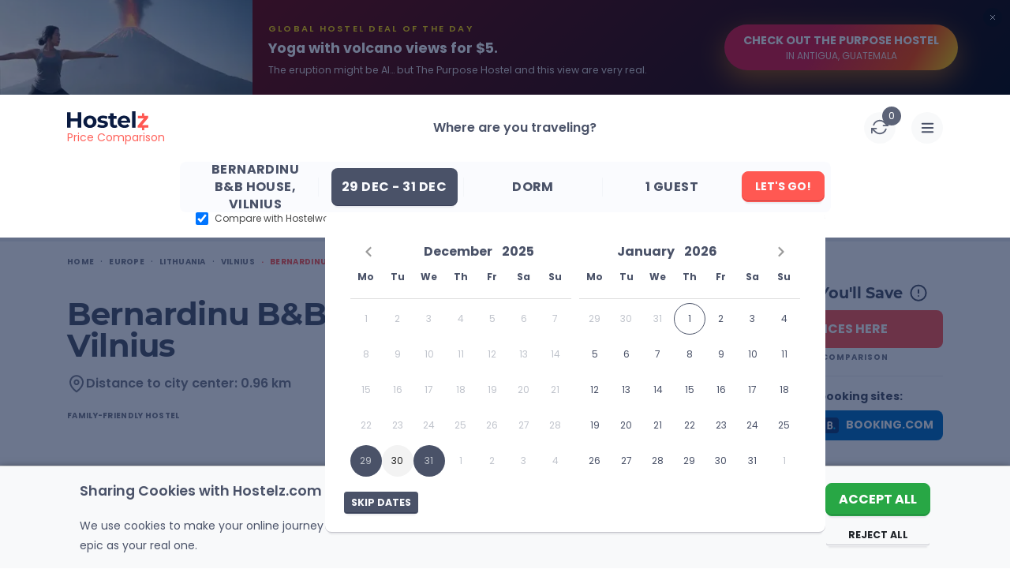

--- FILE ---
content_type: text/html; charset=UTF-8
request_url: https://www.hostelz.com/hostel/28137-Bernardinu-B-B-House
body_size: 164421
content:
<!DOCTYPE html>
<html lang="en">
<head>
    <meta charset="utf-8">
    <meta name="viewport" content="width=device-width, initial-scale=1">

    
    <link id="favicon" rel="shortcut icon" href="/favicon.ico">
    <link id="favicon32" rel="icon" type="image/png" sizes="32x32" href="/favicon-32x32.png">
    <link id="favicon16" rel="icon" type="image/png" sizes="16x16" href="/favicon-16x16.png">
    <link id="appleTouch120" rel="apple-touch-icon" sizes="120x120" href="/apple-icon-120x120.png"> 
    <link id="appleTouch152" rel="apple-touch-icon" sizes="152x152" href="/apple-icon-152x152.png">
    <link id="appleTouch180" rel="apple-touch-icon" sizes="180x180" href="/apple-touch-icon.png">
    <link id="maskIcon" rel="mask-icon" href="/safari-pinned-tab.svg" color="#ff6059">

    <meta name="apple-mobile-web-app-title" content="Hostelz">
    <meta name="application-name" content="Hostelz">
    <meta name="msapplication-TileColor" content="#ff6059">
    <meta name="theme-color" content="#ffffff">

            <!-- Google Tag Manager -->
        <script>(function(w,d,s,l,i){w[l]=w[l]||[];w[l].push({'gtm.start':
                        new Date().getTime(),event:'gtm.js'});var f=d.getElementsByTagName(s)[0],
                    j=d.createElement(s),dl=l!='dataLayer'?'&l='+l:'';j.async=true;j.src=
                    'https://www.googletagmanager.com/gtm.js?id='+i+dl;f.parentNode.insertBefore(j,f);
            })(window,document,'script','dataLayer','GTM-PRVM5HX');</script>
        <!-- End Google Tag Manager -->
    
    <script type="text/javascript">const Ziggy={"url":"https:\/\/www.hostelz.com","port":null,"defaults":{},"routes":{"images":{"uri":"images\/{path}","methods":["GET","HEAD"],"wheres":{"path":".*"},"parameters":["path"]},"searchAutocomplete":{"uri":"search-autocomplete","methods":["GET","HEAD"]},"track-filter-usage":{"uri":"track-filter-usage","methods":["POST"],"domain":"www.hostelz.com"},"home":{"uri":"\/","methods":["GET","POST","HEAD"],"domain":"www.hostelz.com"},"allContinents":{"uri":"hostels-in","methods":["GET","HEAD"],"domain":"www.hostelz.com"},"cityMarkerPoints":{"uri":"city-marker","methods":["GET","HEAD"],"domain":"www.hostelz.com"},"comparison":{"uri":"compare","methods":["GET","HEAD"],"domain":"www.hostelz.com"},"articles":{"uri":"articles\/{slug?}","methods":["GET","HEAD"],"domain":"www.hostelz.com","parameters":["slug"]},"howCompareHostelPrices":{"uri":"how-to-compare-hostel-prices-hostelz","methods":["GET","HEAD"],"domain":"www.hostelz.com"},"comparingOTAs":{"uri":"hostelworld-vs-booking-vs-hostelz-best-hostel-website-comparison","methods":["GET","HEAD"],"domain":"www.hostelz.com"},"comparingTravelInsurances":{"uri":"safetywing-vs-heymondo-best-travel-insurance-comparison","methods":["GET","HEAD"],"domain":"www.hostelz.com"},"contact-us":{"uri":"contact\/{reason?}\/{contactType?}","methods":["GET","HEAD"],"domain":"www.hostelz.com","parameters":["reason","contactType"]},"wishlist:index":{"uri":"wishlists","methods":["GET","HEAD"],"domain":"www.hostelz.com"},"loginShow":{"uri":"login","methods":["GET","HEAD"],"domain":"www.hostelz.com"},"loginCreate":{"uri":"login","methods":["POST"],"domain":"www.hostelz.com"},"logout":{"uri":"logout","methods":["GET","HEAD"],"domain":"www.hostelz.com"},"signupShow":{"uri":"signup","methods":["GET","HEAD"],"domain":"www.hostelz.com"},"signupSendEmail":{"uri":"signup","methods":["POST"],"domain":"www.hostelz.com"},"signupHandleEmailVerification":{"uri":"signup\/emailVerification\/{emailVerificationToken}","methods":["POST"],"domain":"www.hostelz.com","parameters":["emailVerificationToken"]},"listingCorrection":{"uri":"listing-correction\/{listingID}","methods":["GET","HEAD","POST","PUT","PATCH","DELETE","OPTIONS"],"domain":"www.hostelz.com","parameters":["listingID"]},"submitRating":{"uri":"submit-rating\/{listing}","methods":["POST"],"domain":"www.hostelz.com","parameters":["listing"],"bindings":{"listing":"id"}},"verifyRatingCreate":{"uri":"verify-rating\/{rating}","methods":["POST"],"domain":"www.hostelz.com","parameters":["rating"],"bindings":{"rating":"id"}},"afterBookingRatingCreate":{"uri":"booking-rating\/{booking}\/{verificationCode}","methods":["POST"],"domain":"www.hostelz.com","parameters":["booking","verificationCode"],"bindings":{"booking":"id"}},"submitNewListing":{"uri":"new-listing","methods":["GET","HEAD","POST","PUT","PATCH","DELETE","OPTIONS"],"domain":"secure.hostelz.com"},"user:menu":{"uri":"user","methods":["GET","HEAD","POST","PUT","PATCH","DELETE","OPTIONS"],"domain":"secure.hostelz.com"},"user:settings":{"uri":"user\/settings\/{userAction}","methods":["GET","HEAD","POST","PUT","PATCH","DELETE","OPTIONS"],"domain":"secure.hostelz.com","parameters":["userAction"]},"change-language":{"uri":"lang\/{langCode}","methods":["GET","HEAD"],"parameters":["langCode"]}}};!function(t,r){"object"==typeof exports&&"undefined"!=typeof module?module.exports=r():"function"==typeof define&&define.amd?define(r):(t||self).route=r()}(this,function(){function t(t,r){for(var n=0;n<r.length;n++){var e=r[n];e.enumerable=e.enumerable||!1,e.configurable=!0,"value"in e&&(e.writable=!0),Object.defineProperty(t,u(e.key),e)}}function r(r,n,e){return n&&t(r.prototype,n),e&&t(r,e),Object.defineProperty(r,"prototype",{writable:!1}),r}function n(){return n=Object.assign?Object.assign.bind():function(t){for(var r=1;r<arguments.length;r++){var n=arguments[r];for(var e in n)({}).hasOwnProperty.call(n,e)&&(t[e]=n[e])}return t},n.apply(null,arguments)}function e(t){return e=Object.setPrototypeOf?Object.getPrototypeOf.bind():function(t){return t.__proto__||Object.getPrototypeOf(t)},e(t)}function o(){try{var t=!Boolean.prototype.valueOf.call(Reflect.construct(Boolean,[],function(){}))}catch(t){}return(o=function(){return!!t})()}function i(t,r){return i=Object.setPrototypeOf?Object.setPrototypeOf.bind():function(t,r){return t.__proto__=r,t},i(t,r)}function u(t){var r=function(t){if("object"!=typeof t||!t)return t;var r=t[Symbol.toPrimitive];if(void 0!==r){var n=r.call(t,"string");if("object"!=typeof n)return n;throw new TypeError("@@toPrimitive must return a primitive value.")}return String(t)}(t);return"symbol"==typeof r?r:r+""}function f(t){var r="function"==typeof Map?new Map:void 0;return f=function(t){if(null===t||!function(t){try{return-1!==Function.toString.call(t).indexOf("[native code]")}catch(r){return"function"==typeof t}}(t))return t;if("function"!=typeof t)throw new TypeError("Super expression must either be null or a function");if(void 0!==r){if(r.has(t))return r.get(t);r.set(t,n)}function n(){return function(t,r,n){if(o())return Reflect.construct.apply(null,arguments);var e=[null];e.push.apply(e,r);var u=new(t.bind.apply(t,e));return n&&i(u,n.prototype),u}(t,arguments,e(this).constructor)}return n.prototype=Object.create(t.prototype,{constructor:{value:n,enumerable:!1,writable:!0,configurable:!0}}),i(n,t)},f(t)}var a=String.prototype.replace,c=/%20/g,l="RFC3986",s={default:l,formatters:{RFC1738:function(t){return a.call(t,c,"+")},RFC3986:function(t){return String(t)}},RFC1738:"RFC1738",RFC3986:l},v=Object.prototype.hasOwnProperty,p=Array.isArray,y=function(){for(var t=[],r=0;r<256;++r)t.push("%"+((r<16?"0":"")+r.toString(16)).toUpperCase());return t}(),d=function(t,r){for(var n=r&&r.plainObjects?Object.create(null):{},e=0;e<t.length;++e)void 0!==t[e]&&(n[e]=t[e]);return n},b={arrayToObject:d,assign:function(t,r){return Object.keys(r).reduce(function(t,n){return t[n]=r[n],t},t)},combine:function(t,r){return[].concat(t,r)},compact:function(t){for(var r=[{obj:{o:t},prop:"o"}],n=[],e=0;e<r.length;++e)for(var o=r[e],i=o.obj[o.prop],u=Object.keys(i),f=0;f<u.length;++f){var a=u[f],c=i[a];"object"==typeof c&&null!==c&&-1===n.indexOf(c)&&(r.push({obj:i,prop:a}),n.push(c))}return function(t){for(;t.length>1;){var r=t.pop(),n=r.obj[r.prop];if(p(n)){for(var e=[],o=0;o<n.length;++o)void 0!==n[o]&&e.push(n[o]);r.obj[r.prop]=e}}}(r),t},decode:function(t,r,n){var e=t.replace(/\+/g," ");if("iso-8859-1"===n)return e.replace(/%[0-9a-f]{2}/gi,unescape);try{return decodeURIComponent(e)}catch(t){return e}},encode:function(t,r,n,e,o){if(0===t.length)return t;var i=t;if("symbol"==typeof t?i=Symbol.prototype.toString.call(t):"string"!=typeof t&&(i=String(t)),"iso-8859-1"===n)return escape(i).replace(/%u[0-9a-f]{4}/gi,function(t){return"%26%23"+parseInt(t.slice(2),16)+"%3B"});for(var u="",f=0;f<i.length;++f){var a=i.charCodeAt(f);45===a||46===a||95===a||126===a||a>=48&&a<=57||a>=65&&a<=90||a>=97&&a<=122||o===s.RFC1738&&(40===a||41===a)?u+=i.charAt(f):a<128?u+=y[a]:a<2048?u+=y[192|a>>6]+y[128|63&a]:a<55296||a>=57344?u+=y[224|a>>12]+y[128|a>>6&63]+y[128|63&a]:(a=65536+((1023&a)<<10|1023&i.charCodeAt(f+=1)),u+=y[240|a>>18]+y[128|a>>12&63]+y[128|a>>6&63]+y[128|63&a])}return u},isBuffer:function(t){return!(!t||"object"!=typeof t||!(t.constructor&&t.constructor.isBuffer&&t.constructor.isBuffer(t)))},isRegExp:function(t){return"[object RegExp]"===Object.prototype.toString.call(t)},maybeMap:function(t,r){if(p(t)){for(var n=[],e=0;e<t.length;e+=1)n.push(r(t[e]));return n}return r(t)},merge:function t(r,n,e){if(!n)return r;if("object"!=typeof n){if(p(r))r.push(n);else{if(!r||"object"!=typeof r)return[r,n];(e&&(e.plainObjects||e.allowPrototypes)||!v.call(Object.prototype,n))&&(r[n]=!0)}return r}if(!r||"object"!=typeof r)return[r].concat(n);var o=r;return p(r)&&!p(n)&&(o=d(r,e)),p(r)&&p(n)?(n.forEach(function(n,o){if(v.call(r,o)){var i=r[o];i&&"object"==typeof i&&n&&"object"==typeof n?r[o]=t(i,n,e):r.push(n)}else r[o]=n}),r):Object.keys(n).reduce(function(r,o){var i=n[o];return r[o]=v.call(r,o)?t(r[o],i,e):i,r},o)}},h=Object.prototype.hasOwnProperty,g={brackets:function(t){return t+"[]"},comma:"comma",indices:function(t,r){return t+"["+r+"]"},repeat:function(t){return t}},m=Array.isArray,j=String.prototype.split,w=Array.prototype.push,O=function(t,r){w.apply(t,m(r)?r:[r])},E=Date.prototype.toISOString,R=s.default,S={addQueryPrefix:!1,allowDots:!1,charset:"utf-8",charsetSentinel:!1,delimiter:"&",encode:!0,encoder:b.encode,encodeValuesOnly:!1,format:R,formatter:s.formatters[R],indices:!1,serializeDate:function(t){return E.call(t)},skipNulls:!1,strictNullHandling:!1},k=function t(r,n,e,o,i,u,f,a,c,l,s,v,p,y){var d,h=r;if("function"==typeof f?h=f(n,h):h instanceof Date?h=l(h):"comma"===e&&m(h)&&(h=b.maybeMap(h,function(t){return t instanceof Date?l(t):t})),null===h){if(o)return u&&!p?u(n,S.encoder,y,"key",s):n;h=""}if("string"==typeof(d=h)||"number"==typeof d||"boolean"==typeof d||"symbol"==typeof d||"bigint"==typeof d||b.isBuffer(h)){if(u){var g=p?n:u(n,S.encoder,y,"key",s);if("comma"===e&&p){for(var w=j.call(String(h),","),E="",R=0;R<w.length;++R)E+=(0===R?"":",")+v(u(w[R],S.encoder,y,"value",s));return[v(g)+"="+E]}return[v(g)+"="+v(u(h,S.encoder,y,"value",s))]}return[v(n)+"="+v(String(h))]}var k,T=[];if(void 0===h)return T;if("comma"===e&&m(h))k=[{value:h.length>0?h.join(",")||null:void 0}];else if(m(f))k=f;else{var $=Object.keys(h);k=a?$.sort(a):$}for(var x=0;x<k.length;++x){var N=k[x],C="object"==typeof N&&void 0!==N.value?N.value:h[N];if(!i||null!==C){var A=m(h)?"function"==typeof e?e(n,N):n:n+(c?"."+N:"["+N+"]");O(T,t(C,A,e,o,i,u,f,a,c,l,s,v,p,y))}}return T},T=Object.prototype.hasOwnProperty,$=Array.isArray,x={allowDots:!1,allowPrototypes:!1,arrayLimit:20,charset:"utf-8",charsetSentinel:!1,comma:!1,decoder:b.decode,delimiter:"&",depth:5,ignoreQueryPrefix:!1,interpretNumericEntities:!1,parameterLimit:1e3,parseArrays:!0,plainObjects:!1,strictNullHandling:!1},N=function(t){return t.replace(/&#(\d+);/g,function(t,r){return String.fromCharCode(parseInt(r,10))})},C=function(t,r){return t&&"string"==typeof t&&r.comma&&t.indexOf(",")>-1?t.split(","):t},A=function(t,r,n,e){if(t){var o=n.allowDots?t.replace(/\.([^.[]+)/g,"[$1]"):t,i=/(\[[^[\]]*])/g,u=n.depth>0&&/(\[[^[\]]*])/.exec(o),f=u?o.slice(0,u.index):o,a=[];if(f){if(!n.plainObjects&&T.call(Object.prototype,f)&&!n.allowPrototypes)return;a.push(f)}for(var c=0;n.depth>0&&null!==(u=i.exec(o))&&c<n.depth;){if(c+=1,!n.plainObjects&&T.call(Object.prototype,u[1].slice(1,-1))&&!n.allowPrototypes)return;a.push(u[1])}return u&&a.push("["+o.slice(u.index)+"]"),function(t,r,n,e){for(var o=e?r:C(r,n),i=t.length-1;i>=0;--i){var u,f=t[i];if("[]"===f&&n.parseArrays)u=[].concat(o);else{u=n.plainObjects?Object.create(null):{};var a="["===f.charAt(0)&&"]"===f.charAt(f.length-1)?f.slice(1,-1):f,c=parseInt(a,10);n.parseArrays||""!==a?!isNaN(c)&&f!==a&&String(c)===a&&c>=0&&n.parseArrays&&c<=n.arrayLimit?(u=[])[c]=o:"__proto__"!==a&&(u[a]=o):u={0:o}}o=u}return o}(a,r,n,e)}},D=function(t,r){var n=function(t){if(!t)return x;if(null!=t.decoder&&"function"!=typeof t.decoder)throw new TypeError("Decoder has to be a function.");if(void 0!==t.charset&&"utf-8"!==t.charset&&"iso-8859-1"!==t.charset)throw new TypeError("The charset option must be either utf-8, iso-8859-1, or undefined");return{allowDots:void 0===t.allowDots?x.allowDots:!!t.allowDots,allowPrototypes:"boolean"==typeof t.allowPrototypes?t.allowPrototypes:x.allowPrototypes,arrayLimit:"number"==typeof t.arrayLimit?t.arrayLimit:x.arrayLimit,charset:void 0===t.charset?x.charset:t.charset,charsetSentinel:"boolean"==typeof t.charsetSentinel?t.charsetSentinel:x.charsetSentinel,comma:"boolean"==typeof t.comma?t.comma:x.comma,decoder:"function"==typeof t.decoder?t.decoder:x.decoder,delimiter:"string"==typeof t.delimiter||b.isRegExp(t.delimiter)?t.delimiter:x.delimiter,depth:"number"==typeof t.depth||!1===t.depth?+t.depth:x.depth,ignoreQueryPrefix:!0===t.ignoreQueryPrefix,interpretNumericEntities:"boolean"==typeof t.interpretNumericEntities?t.interpretNumericEntities:x.interpretNumericEntities,parameterLimit:"number"==typeof t.parameterLimit?t.parameterLimit:x.parameterLimit,parseArrays:!1!==t.parseArrays,plainObjects:"boolean"==typeof t.plainObjects?t.plainObjects:x.plainObjects,strictNullHandling:"boolean"==typeof t.strictNullHandling?t.strictNullHandling:x.strictNullHandling}}(r);if(""===t||null==t)return n.plainObjects?Object.create(null):{};for(var e="string"==typeof t?function(t,r){var n,e={},o=(r.ignoreQueryPrefix?t.replace(/^\?/,""):t).split(r.delimiter,Infinity===r.parameterLimit?void 0:r.parameterLimit),i=-1,u=r.charset;if(r.charsetSentinel)for(n=0;n<o.length;++n)0===o[n].indexOf("utf8=")&&("utf8=%E2%9C%93"===o[n]?u="utf-8":"utf8=%26%2310003%3B"===o[n]&&(u="iso-8859-1"),i=n,n=o.length);for(n=0;n<o.length;++n)if(n!==i){var f,a,c=o[n],l=c.indexOf("]="),s=-1===l?c.indexOf("="):l+1;-1===s?(f=r.decoder(c,x.decoder,u,"key"),a=r.strictNullHandling?null:""):(f=r.decoder(c.slice(0,s),x.decoder,u,"key"),a=b.maybeMap(C(c.slice(s+1),r),function(t){return r.decoder(t,x.decoder,u,"value")})),a&&r.interpretNumericEntities&&"iso-8859-1"===u&&(a=N(a)),c.indexOf("[]=")>-1&&(a=$(a)?[a]:a),e[f]=T.call(e,f)?b.combine(e[f],a):a}return e}(t,n):t,o=n.plainObjects?Object.create(null):{},i=Object.keys(e),u=0;u<i.length;++u){var f=i[u],a=A(f,e[f],n,"string"==typeof t);o=b.merge(o,a,n)}return b.compact(o)},P=/*#__PURE__*/function(){function t(t,r,n){var e,o;this.name=t,this.definition=r,this.bindings=null!=(e=r.bindings)?e:{},this.wheres=null!=(o=r.wheres)?o:{},this.config=n}var n=t.prototype;return n.matchesUrl=function(t){var r,n=this;if(!this.definition.methods.includes("GET"))return!1;var e=this.template.replace(/[.*+$()[\]]/g,"\\$&").replace(/(\/?){([^}?]*)(\??)}/g,function(t,r,e,o){var i,u="(?<"+e+">"+((null==(i=n.wheres[e])?void 0:i.replace(/(^\^)|(\$$)/g,""))||"[^/?]+")+")";return o?"("+r+u+")?":""+r+u}).replace(/^\w+:\/\//,""),o=t.replace(/^\w+:\/\//,"").split("?"),i=o[0],u=o[1],f=null!=(r=new RegExp("^"+e+"/?$").exec(i))?r:new RegExp("^"+e+"/?$").exec(decodeURI(i));if(f){for(var a in f.groups)f.groups[a]="string"==typeof f.groups[a]?decodeURIComponent(f.groups[a]):f.groups[a];return{params:f.groups,query:D(u)}}return!1},n.compile=function(t){var r=this;return this.parameterSegments.length?this.template.replace(/{([^}?]+)(\??)}/g,function(n,e,o){var i,u;if(!o&&[null,void 0].includes(t[e]))throw new Error("Ziggy error: '"+e+"' parameter is required for route '"+r.name+"'.");if(r.wheres[e]&&!new RegExp("^"+(o?"("+r.wheres[e]+")?":r.wheres[e])+"$").test(null!=(u=t[e])?u:""))throw new Error("Ziggy error: '"+e+"' parameter '"+t[e]+"' does not match required format '"+r.wheres[e]+"' for route '"+r.name+"'.");return encodeURI(null!=(i=t[e])?i:"").replace(/%7C/g,"|").replace(/%25/g,"%").replace(/\$/g,"%24")}).replace(this.config.absolute?/(\.[^/]+?)(\/\/)/:/(^)(\/\/)/,"$1/").replace(/\/+$/,""):this.template},r(t,[{key:"template",get:function(){var t=(this.origin+"/"+this.definition.uri).replace(/\/+$/,"");return""===t?"/":t}},{key:"origin",get:function(){return this.config.absolute?this.definition.domain?""+this.config.url.match(/^\w+:\/\//)[0]+this.definition.domain+(this.config.port?":"+this.config.port:""):this.config.url:""}},{key:"parameterSegments",get:function(){var t,r;return null!=(t=null==(r=this.template.match(/{[^}?]+\??}/g))?void 0:r.map(function(t){return{name:t.replace(/{|\??}/g,""),required:!/\?}$/.test(t)}}))?t:[]}}])}(),F=/*#__PURE__*/function(t){function e(r,e,o,i){var u;if(void 0===o&&(o=!0),(u=t.call(this)||this).t=null!=i?i:"undefined"!=typeof Ziggy?Ziggy:null==globalThis?void 0:globalThis.Ziggy,u.t=n({},u.t,{absolute:o}),r){if(!u.t.routes[r])throw new Error("Ziggy error: route '"+r+"' is not in the route list.");u.i=new P(r,u.t.routes[r],u.t),u.u=u.l(e)}return u}var o,u;u=t,(o=e).prototype=Object.create(u.prototype),o.prototype.constructor=o,i(o,u);var f=e.prototype;return f.toString=function(){var t=this,r=Object.keys(this.u).filter(function(r){return!t.i.parameterSegments.some(function(t){return t.name===r})}).filter(function(t){return"_query"!==t}).reduce(function(r,e){var o;return n({},r,((o={})[e]=t.u[e],o))},{});return this.i.compile(this.u)+function(t,r){var n,e=t,o=function(t){if(!t)return S;if(null!=t.encoder&&"function"!=typeof t.encoder)throw new TypeError("Encoder has to be a function.");var r=t.charset||S.charset;if(void 0!==t.charset&&"utf-8"!==t.charset&&"iso-8859-1"!==t.charset)throw new TypeError("The charset option must be either utf-8, iso-8859-1, or undefined");var n=s.default;if(void 0!==t.format){if(!h.call(s.formatters,t.format))throw new TypeError("Unknown format option provided.");n=t.format}var e=s.formatters[n],o=S.filter;return("function"==typeof t.filter||m(t.filter))&&(o=t.filter),{addQueryPrefix:"boolean"==typeof t.addQueryPrefix?t.addQueryPrefix:S.addQueryPrefix,allowDots:void 0===t.allowDots?S.allowDots:!!t.allowDots,charset:r,charsetSentinel:"boolean"==typeof t.charsetSentinel?t.charsetSentinel:S.charsetSentinel,delimiter:void 0===t.delimiter?S.delimiter:t.delimiter,encode:"boolean"==typeof t.encode?t.encode:S.encode,encoder:"function"==typeof t.encoder?t.encoder:S.encoder,encodeValuesOnly:"boolean"==typeof t.encodeValuesOnly?t.encodeValuesOnly:S.encodeValuesOnly,filter:o,format:n,formatter:e,serializeDate:"function"==typeof t.serializeDate?t.serializeDate:S.serializeDate,skipNulls:"boolean"==typeof t.skipNulls?t.skipNulls:S.skipNulls,sort:"function"==typeof t.sort?t.sort:null,strictNullHandling:"boolean"==typeof t.strictNullHandling?t.strictNullHandling:S.strictNullHandling}}(r);"function"==typeof o.filter?e=(0,o.filter)("",e):m(o.filter)&&(n=o.filter);var i=[];if("object"!=typeof e||null===e)return"";var u=g[r&&r.arrayFormat in g?r.arrayFormat:r&&"indices"in r?r.indices?"indices":"repeat":"indices"];n||(n=Object.keys(e)),o.sort&&n.sort(o.sort);for(var f=0;f<n.length;++f){var a=n[f];o.skipNulls&&null===e[a]||O(i,k(e[a],a,u,o.strictNullHandling,o.skipNulls,o.encode?o.encoder:null,o.filter,o.sort,o.allowDots,o.serializeDate,o.format,o.formatter,o.encodeValuesOnly,o.charset))}var c=i.join(o.delimiter),l=!0===o.addQueryPrefix?"?":"";return o.charsetSentinel&&(l+="iso-8859-1"===o.charset?"utf8=%26%2310003%3B&":"utf8=%E2%9C%93&"),c.length>0?l+c:""}(n({},r,this.u._query),{addQueryPrefix:!0,arrayFormat:"indices",encodeValuesOnly:!0,skipNulls:!0,encoder:function(t,r){return"boolean"==typeof t?Number(t):r(t)}})},f.v=function(t){var r=this;t?this.t.absolute&&t.startsWith("/")&&(t=this.p().host+t):t=this.h();var e={},o=Object.entries(this.t.routes).find(function(n){return e=new P(n[0],n[1],r.t).matchesUrl(t)})||[void 0,void 0];return n({name:o[0]},e,{route:o[1]})},f.h=function(){var t=this.p(),r=t.pathname,n=t.search;return(this.t.absolute?t.host+r:r.replace(this.t.url.replace(/^\w*:\/\/[^/]+/,""),"").replace(/^\/+/,"/"))+n},f.current=function(t,r){var e=this.v(),o=e.name,i=e.params,u=e.query,f=e.route;if(!t)return o;var a=new RegExp("^"+t.replace(/\./g,"\\.").replace(/\*/g,".*")+"$").test(o);if([null,void 0].includes(r)||!a)return a;var c=new P(o,f,this.t);r=this.l(r,c);var l=n({},i,u);if(Object.values(r).every(function(t){return!t})&&!Object.values(l).some(function(t){return void 0!==t}))return!0;var s=function(t,r){return Object.entries(t).every(function(t){var n=t[0],e=t[1];return Array.isArray(e)&&Array.isArray(r[n])?e.every(function(t){return r[n].includes(t)}):"object"==typeof e&&"object"==typeof r[n]&&null!==e&&null!==r[n]?s(e,r[n]):r[n]==e})};return s(r,l)},f.p=function(){var t,r,n,e,o,i,u="undefined"!=typeof window?window.location:{},f=u.host,a=u.pathname,c=u.search;return{host:null!=(t=null==(r=this.t.location)?void 0:r.host)?t:void 0===f?"":f,pathname:null!=(n=null==(e=this.t.location)?void 0:e.pathname)?n:void 0===a?"":a,search:null!=(o=null==(i=this.t.location)?void 0:i.search)?o:void 0===c?"":c}},f.has=function(t){return this.t.routes.hasOwnProperty(t)},f.l=function(t,r){var e=this;void 0===t&&(t={}),void 0===r&&(r=this.i),null!=t||(t={}),t=["string","number"].includes(typeof t)?[t]:t;var o=r.parameterSegments.filter(function(t){return!e.t.defaults[t.name]});if(Array.isArray(t))t=t.reduce(function(t,r,e){var i,u;return n({},t,o[e]?((i={})[o[e].name]=r,i):"object"==typeof r?r:((u={})[r]="",u))},{});else if(1===o.length&&!t[o[0].name]&&(t.hasOwnProperty(Object.values(r.bindings)[0])||t.hasOwnProperty("id"))){var i;(i={})[o[0].name]=t,t=i}return n({},this.m(r),this.j(t,r))},f.m=function(t){var r=this;return t.parameterSegments.filter(function(t){return r.t.defaults[t.name]}).reduce(function(t,e,o){var i,u=e.name;return n({},t,((i={})[u]=r.t.defaults[u],i))},{})},f.j=function(t,r){var e=r.bindings,o=r.parameterSegments;return Object.entries(t).reduce(function(t,r){var i,u,f=r[0],a=r[1];if(!a||"object"!=typeof a||Array.isArray(a)||!o.some(function(t){return t.name===f}))return n({},t,((u={})[f]=a,u));if(!a.hasOwnProperty(e[f])){if(!a.hasOwnProperty("id"))throw new Error("Ziggy error: object passed as '"+f+"' parameter is missing route model binding key '"+e[f]+"'.");e[f]="id"}return n({},t,((i={})[f]=a[e[f]],i))},{})},f.valueOf=function(){return this.toString()},r(e,[{key:"params",get:function(){var t=this.v();return n({},t.params,t.query)}},{key:"routeParams",get:function(){return this.v().params}},{key:"queryParams",get:function(){return this.v().query}}])}(/*#__PURE__*/f(String));return function(t,r,n,e){var o=new F(t,r,n,e);return t?o.toString():o}});
</script>    <link rel="preload" as="style" href="https://www.hostelz.com/build/assets/TheHeader-Dj3yun5K.css" /><link rel="preload" as="style" href="https://www.hostelz.com/build/assets/_colors-DS-Ro8N_.css" /><link rel="preload" as="style" href="https://www.hostelz.com/build/assets/TheBreadcrumbs-ChsETfCG.css" /><link rel="preload" as="style" href="https://www.hostelz.com/build/assets/ListingTop-DN4QoiiC.css" /><link rel="preload" as="style" href="https://www.hostelz.com/build/assets/swiper-Be9b3THL.css" /><link rel="preload" as="style" href="https://www.hostelz.com/build/assets/ListingBottom-Codim2kh.css" /><link rel="preload" as="style" href="https://www.hostelz.com/build/assets/ListingTabs-DKqCbMB9.css" /><link rel="preload" as="style" href="https://www.hostelz.com/build/assets/FacilitiesAndAmenitiesTab-CN_cn-qs.css" /><link rel="preload" as="style" href="https://www.hostelz.com/build/assets/ReviewsTab-DEh9B1v5.css" /><link rel="preload" as="style" href="https://www.hostelz.com/build/assets/DescriptionTab-CozU6e3O.css" /><link rel="preload" as="style" href="https://www.hostelz.com/build/assets/MapTab-2ea92N4o.css" /><link rel="preload" as="style" href="https://www.hostelz.com/build/assets/ComparePricesTab-DphsgfE9.css" /><link rel="preload" as="style" href="https://www.hostelz.com/build/assets/TheToast-BI-QdxsW.css" /><link rel="preload" as="style" href="https://www.hostelz.com/build/assets/BannerSignup-DSgTIUq3.css" /><link rel="preload" as="style" href="https://www.hostelz.com/build/assets/SearchCounter-BqsUgSdC.css" /><link rel="preload" as="style" href="https://www.hostelz.com/build/assets/AutocompleteSuggestions-31rpHZhc.css" /><link rel="preload" as="style" href="https://www.hostelz.com/build/assets/AgeRangesSelect-woI6Az6Y.css" /><link rel="preload" as="style" href="https://www.hostelz.com/build/assets/AppModal-BROiuhod.css" /><link rel="preload" as="style" href="https://www.hostelz.com/build/assets/ListingSwiper-BSy5h_pk.css" /><link rel="preload" as="style" href="https://www.hostelz.com/build/assets/pagination-BcomKzf1.css" /><link rel="preload" as="style" href="https://www.hostelz.com/build/assets/ListingModalContent-DdyYZgt_.css" /><link rel="preload" as="style" href="https://www.hostelz.com/build/assets/ReviewItem-DJLUGNAd.css" /><link rel="preload" as="style" href="https://www.hostelz.com/build/assets/ListingList-B84U-G6E.css" /><link rel="preload" as="style" href="https://www.hostelz.com/build/assets/ComparisonIcon-cdbkDWhG.css" /><link rel="preload" as="style" href="https://www.hostelz.com/build/assets/TwoFieldsLoginModalContent-D_8EIFl3.css" /><link rel="preload" as="style" href="https://www.hostelz.com/build/assets/TwoFieldsLoginForm-DQEwqzoj.css" /><link rel="preload" as="style" href="https://www.hostelz.com/build/assets/TheTooltip-DJ9vgXtf.css" /><link rel="preload" as="style" href="https://www.hostelz.com/build/assets/SpecialGuides-Bjmc0Gjj.css" /><link rel="preload" as="style" href="https://www.hostelz.com/build/assets/ToggleSection-DLB_ru9E.css" /><link rel="preload" as="style" href="https://www.hostelz.com/build/assets/TheAccordionArrows-lAvpWrkF.css" /><link rel="preload" as="style" href="https://www.hostelz.com/build/assets/ToggleElement-8ERQUPOr.css" /><link rel="preload" as="style" href="https://www.hostelz.com/build/assets/SignupSidebar-zJBt-5-g.css" /><link rel="preload" as="style" href="https://www.hostelz.com/build/assets/HiddenGemz-BopOST08.css" /><link rel="preload" as="style" href="https://www.hostelz.com/build/assets/TheImageWebpThumb-D0TLM8M3.css" /><link rel="preload" as="style" href="https://www.hostelz.com/build/assets/OneFieldSignUpForm-B_ZSL8bY.css" /><link rel="preload" as="style" href="https://www.hostelz.com/build/assets/RatingReviews-BSdSwxP_.css" /><link rel="preload" as="style" href="https://www.hostelz.com/build/assets/DescriptionTabModalContent-mtNzx1SI.css" /><link rel="preload" as="style" href="https://www.hostelz.com/build/assets/ComparePriceCard-zDsJIc5D.css" /><link rel="preload" as="style" href="https://www.hostelz.com/build/assets/HostelsListItemSlider-K6ipR1D8.css" /><link rel="preload" as="style" href="https://www.hostelz.com/build/assets/TheLoading-BV6yi4u8.css" /><link rel="preload" as="style" href="https://www.hostelz.com/build/assets/MaxNightBanner-BRQaerBO.css" /><link rel="modulepreload" as="script" href="https://www.hostelz.com/build/assets/app-HzsiFbve.js" /><link rel="modulepreload" as="script" href="https://www.hostelz.com/build/assets/TheListing-BY3HTy2D.js" /><link rel="modulepreload" as="script" href="https://www.hostelz.com/build/assets/TheHeader-D-rEhkWX.js" /><link rel="modulepreload" as="script" href="https://www.hostelz.com/build/assets/TheBreadcrumbs-BTmx8kle.js" /><link rel="modulepreload" as="script" href="https://www.hostelz.com/build/assets/ListingTop-DmRJPonY.js" /><link rel="modulepreload" as="script" href="https://www.hostelz.com/build/assets/ListingBottom-cDUlayKU.js" /><link rel="modulepreload" as="script" href="https://www.hostelz.com/build/assets/ListingTabs-CjpZmCj4.js" /><link rel="modulepreload" as="script" href="https://www.hostelz.com/build/assets/FacilitiesAndAmenitiesTab-BlG1jiPv.js" /><link rel="modulepreload" as="script" href="https://www.hostelz.com/build/assets/listingTabsLogic-32AzaDnJ.js" /><link rel="modulepreload" as="script" href="https://www.hostelz.com/build/assets/header-VcCasHLd.js" /><link rel="modulepreload" as="script" href="https://www.hostelz.com/build/assets/ReviewsTab-BjgO1kLI.js" /><link rel="modulepreload" as="script" href="https://www.hostelz.com/build/assets/DescriptionTab-oMEOsvmZ.js" /><link rel="modulepreload" as="script" href="https://www.hostelz.com/build/assets/MapTab-A2Va07CC.js" /><link rel="modulepreload" as="script" href="https://www.hostelz.com/build/assets/map-xztt7YG1.js" /><link rel="modulepreload" as="script" href="https://www.hostelz.com/build/assets/ComparePricesTab-rMx9NSTW.js" /><link rel="modulepreload" as="script" href="https://www.hostelz.com/build/assets/authorization-KQlhnkI7.js" /><link rel="modulepreload" as="script" href="https://www.hostelz.com/build/assets/toastLogic-DHjfSW16.js" /><link rel="modulepreload" as="script" href="https://www.hostelz.com/build/assets/PageEditLink.vue_vue_type_script_setup_true_lang-DOkKrD-D.js" /><link rel="modulepreload" as="script" href="https://www.hostelz.com/build/assets/listingTabs-D5586jvp.js" /><link rel="modulepreload" as="script" href="https://www.hostelz.com/build/assets/TheToast-CS08eFvu.js" /><link rel="modulepreload" as="script" href="https://www.hostelz.com/build/assets/use-currency-DDqI60yK.js" /><link rel="modulepreload" as="script" href="https://www.hostelz.com/build/assets/index-CIHqGH4c.js" /><link rel="modulepreload" as="script" href="https://www.hostelz.com/build/assets/bottomBarState-axj2Ee6m.js" /><link rel="modulepreload" as="script" href="https://www.hostelz.com/build/assets/_plugin-vue_export-helper-DlAUqK2U.js" /><link rel="modulepreload" as="script" href="https://www.hostelz.com/build/assets/TheIcon.vue_vue_type_script_setup_true_lang-C1SCeVas.js" /><link rel="modulepreload" as="script" href="https://www.hostelz.com/build/assets/BannerSignup.vue_vue_type_script_setup_true_lang-DZunIeGa.js" /><link rel="modulepreload" as="script" href="https://www.hostelz.com/build/assets/TheSchema.vue_vue_type_script_setup_true_lang-6khYsHVh.js" /><link rel="modulepreload" as="script" href="https://www.hostelz.com/build/assets/index-BqyTsWMT.js" /><link rel="modulepreload" as="script" href="https://www.hostelz.com/build/assets/index-B1ELHViY.js" /><link rel="modulepreload" as="script" href="https://www.hostelz.com/build/assets/use-comparison-D4jdep2q.js" /><link rel="modulepreload" as="script" href="https://www.hostelz.com/build/assets/mobile-CUYb2_9d.js" /><link rel="modulepreload" as="script" href="https://www.hostelz.com/build/assets/Search-BgKbBEUA.js" /><link rel="modulepreload" as="script" href="https://www.hostelz.com/build/assets/HeaderSearchResultEmitType-BIyYOKDp.js" /><link rel="modulepreload" as="script" href="https://www.hostelz.com/build/assets/dayjs.min-Cl9oCYYv.js" /><link rel="modulepreload" as="script" href="https://www.hostelz.com/build/assets/SearchCounter.vue_vue_type_script_setup_true_lang-DqLSbgys.js" /><link rel="modulepreload" as="script" href="https://www.hostelz.com/build/assets/browserInfo-B4v8kR5N.js" /><link rel="modulepreload" as="script" href="https://www.hostelz.com/build/assets/index-BusOrhab.js" /><link rel="modulepreload" as="script" href="https://www.hostelz.com/build/assets/use-location-search-462Lfir2.js" /><link rel="modulepreload" as="script" href="https://www.hostelz.com/build/assets/use-listing-search-BrePEuqr.js" /><link rel="modulepreload" as="script" href="https://www.hostelz.com/build/assets/Filters-CXFO4U-2.js" /><link rel="modulepreload" as="script" href="https://www.hostelz.com/build/assets/AutocompleteSuggestions-BpYBttlC.js" /><link rel="modulepreload" as="script" href="https://www.hostelz.com/build/assets/AgeRangesSelect-Duqo9HPe.js" /><link rel="modulepreload" as="script" href="https://www.hostelz.com/build/assets/AppModal-dN-blP7q.js" /><link rel="modulepreload" as="script" href="https://www.hostelz.com/build/assets/searchPlaceByCriteria-BvHVUJFL.js" /><link rel="modulepreload" as="script" href="https://www.hostelz.com/build/assets/TheHeaderLogic-BpmvpkfH.js" /><link rel="modulepreload" as="script" href="https://www.hostelz.com/build/assets/use-esc-close-C4hrF62w.js" /><link rel="modulepreload" as="script" href="https://www.hostelz.com/build/assets/use-scroll-_-open-search-BDmgVqeI.js" /><link rel="modulepreload" as="script" href="https://www.hostelz.com/build/assets/ListingSwiper-Cr-S6Qpc.js" /><link rel="modulepreload" as="script" href="https://www.hostelz.com/build/assets/swiper-vue-D9saKw2P.js" /><link rel="modulepreload" as="script" href="https://www.hostelz.com/build/assets/pagination-DywODPSS.js" /><link rel="modulepreload" as="script" href="https://www.hostelz.com/build/assets/ListingModalContent-DxFP6tWR.js" /><link rel="modulepreload" as="script" href="https://www.hostelz.com/build/assets/ReviewItem-DP3Hhb-2.js" /><link rel="modulepreload" as="script" href="https://www.hostelz.com/build/assets/ListingList-Y2liGDVG.js" /><link rel="modulepreload" as="script" href="https://www.hostelz.com/build/assets/ListingListIcon.vue_vue_type_script_setup_true_lang-Bfw9-8HX.js" /><link rel="modulepreload" as="script" href="https://www.hostelz.com/build/assets/ComparisonIcon-D8puQe1E.js" /><link rel="modulepreload" as="script" href="https://www.hostelz.com/build/assets/TwoFieldsLoginModalContent-CMrDQvI2.js" /><link rel="modulepreload" as="script" href="https://www.hostelz.com/build/assets/TwoFieldsLoginForm-D6KUwiTp.js" /><link rel="modulepreload" as="script" href="https://www.hostelz.com/build/assets/TheTooltip-F0e5le8I.js" /><link rel="modulepreload" as="script" href="https://www.hostelz.com/build/assets/utils-CE3ksX3A.js" /><link rel="modulepreload" as="script" href="https://www.hostelz.com/build/assets/SpecialGuides-qSgSJe7I.js" /><link rel="modulepreload" as="script" href="https://www.hostelz.com/build/assets/ToggleSection-Ba5A9pm1.js" /><link rel="modulepreload" as="script" href="https://www.hostelz.com/build/assets/TheAccordionArrows-BV05nKUM.js" /><link rel="modulepreload" as="script" href="https://www.hostelz.com/build/assets/ToggleElement-DscjJ352.js" /><link rel="modulepreload" as="script" href="https://www.hostelz.com/build/assets/accordionItemsToggle-BPuda9iz.js" /><link rel="modulepreload" as="script" href="https://www.hostelz.com/build/assets/SignupSidebar-BG-SBg6f.js" /><link rel="modulepreload" as="script" href="https://www.hostelz.com/build/assets/HiddenGemz-DAnMERTR.js" /><link rel="modulepreload" as="script" href="https://www.hostelz.com/build/assets/TheImageWebpThumb-QkPBZbL6.js" /><link rel="modulepreload" as="script" href="https://www.hostelz.com/build/assets/OneFieldSignUpForm--q_IUj3P.js" /><link rel="modulepreload" as="script" href="https://www.hostelz.com/build/assets/TheCityAds.vue_vue_type_script_setup_true_lang-DLUGfvST.js" /><link rel="modulepreload" as="script" href="https://www.hostelz.com/build/assets/RatingReviews-BESF5rRC.js" /><link rel="modulepreload" as="script" href="https://www.hostelz.com/build/assets/DescriptionTabModalContent-Bb4BX434.js" /><link rel="modulepreload" as="script" href="https://www.hostelz.com/build/assets/comparePriceLogic-Cn9tQLgF.js" /><link rel="modulepreload" as="script" href="https://www.hostelz.com/build/assets/ComparePriceCard-Bat7GHIn.js" /><link rel="modulepreload" as="script" href="https://www.hostelz.com/build/assets/Providers-rLZ-4nsz.js" /><link rel="modulepreload" as="script" href="https://www.hostelz.com/build/assets/HostelsListItemSlider-Dp3RO60D.js" /><link rel="modulepreload" as="script" href="https://www.hostelz.com/build/assets/TheLoading-xEGjhXah.js" /><link rel="modulepreload" as="script" href="https://www.hostelz.com/build/assets/MaxNightBanner-lV_CBC-Y.js" /><link rel="stylesheet" href="https://www.hostelz.com/build/assets/TheHeader-Dj3yun5K.css" data-navigate-track="reload" /><link rel="stylesheet" href="https://www.hostelz.com/build/assets/_colors-DS-Ro8N_.css" data-navigate-track="reload" /><link rel="stylesheet" href="https://www.hostelz.com/build/assets/TheBreadcrumbs-ChsETfCG.css" data-navigate-track="reload" /><link rel="stylesheet" href="https://www.hostelz.com/build/assets/ListingTop-DN4QoiiC.css" data-navigate-track="reload" /><link rel="stylesheet" href="https://www.hostelz.com/build/assets/swiper-Be9b3THL.css" data-navigate-track="reload" /><link rel="stylesheet" href="https://www.hostelz.com/build/assets/ListingBottom-Codim2kh.css" data-navigate-track="reload" /><link rel="stylesheet" href="https://www.hostelz.com/build/assets/ListingTabs-DKqCbMB9.css" data-navigate-track="reload" /><link rel="stylesheet" href="https://www.hostelz.com/build/assets/FacilitiesAndAmenitiesTab-CN_cn-qs.css" data-navigate-track="reload" /><link rel="stylesheet" href="https://www.hostelz.com/build/assets/ReviewsTab-DEh9B1v5.css" data-navigate-track="reload" /><link rel="stylesheet" href="https://www.hostelz.com/build/assets/DescriptionTab-CozU6e3O.css" data-navigate-track="reload" /><link rel="stylesheet" href="https://www.hostelz.com/build/assets/MapTab-2ea92N4o.css" data-navigate-track="reload" /><link rel="stylesheet" href="https://www.hostelz.com/build/assets/ComparePricesTab-DphsgfE9.css" data-navigate-track="reload" /><link rel="stylesheet" href="https://www.hostelz.com/build/assets/TheToast-BI-QdxsW.css" data-navigate-track="reload" /><link rel="stylesheet" href="https://www.hostelz.com/build/assets/BannerSignup-DSgTIUq3.css" data-navigate-track="reload" /><link rel="stylesheet" href="https://www.hostelz.com/build/assets/SearchCounter-BqsUgSdC.css" data-navigate-track="reload" /><link rel="stylesheet" href="https://www.hostelz.com/build/assets/AutocompleteSuggestions-31rpHZhc.css" data-navigate-track="reload" /><link rel="stylesheet" href="https://www.hostelz.com/build/assets/AgeRangesSelect-woI6Az6Y.css" data-navigate-track="reload" /><link rel="stylesheet" href="https://www.hostelz.com/build/assets/AppModal-BROiuhod.css" data-navigate-track="reload" /><link rel="stylesheet" href="https://www.hostelz.com/build/assets/ListingSwiper-BSy5h_pk.css" data-navigate-track="reload" /><link rel="stylesheet" href="https://www.hostelz.com/build/assets/pagination-BcomKzf1.css" data-navigate-track="reload" /><link rel="stylesheet" href="https://www.hostelz.com/build/assets/ListingModalContent-DdyYZgt_.css" data-navigate-track="reload" /><link rel="stylesheet" href="https://www.hostelz.com/build/assets/ReviewItem-DJLUGNAd.css" data-navigate-track="reload" /><link rel="stylesheet" href="https://www.hostelz.com/build/assets/ListingList-B84U-G6E.css" data-navigate-track="reload" /><link rel="stylesheet" href="https://www.hostelz.com/build/assets/ComparisonIcon-cdbkDWhG.css" data-navigate-track="reload" /><link rel="stylesheet" href="https://www.hostelz.com/build/assets/TwoFieldsLoginModalContent-D_8EIFl3.css" data-navigate-track="reload" /><link rel="stylesheet" href="https://www.hostelz.com/build/assets/TwoFieldsLoginForm-DQEwqzoj.css" data-navigate-track="reload" /><link rel="stylesheet" href="https://www.hostelz.com/build/assets/TheTooltip-DJ9vgXtf.css" data-navigate-track="reload" /><link rel="stylesheet" href="https://www.hostelz.com/build/assets/SpecialGuides-Bjmc0Gjj.css" data-navigate-track="reload" /><link rel="stylesheet" href="https://www.hostelz.com/build/assets/ToggleSection-DLB_ru9E.css" data-navigate-track="reload" /><link rel="stylesheet" href="https://www.hostelz.com/build/assets/TheAccordionArrows-lAvpWrkF.css" data-navigate-track="reload" /><link rel="stylesheet" href="https://www.hostelz.com/build/assets/ToggleElement-8ERQUPOr.css" data-navigate-track="reload" /><link rel="stylesheet" href="https://www.hostelz.com/build/assets/SignupSidebar-zJBt-5-g.css" data-navigate-track="reload" /><link rel="stylesheet" href="https://www.hostelz.com/build/assets/HiddenGemz-BopOST08.css" data-navigate-track="reload" /><link rel="stylesheet" href="https://www.hostelz.com/build/assets/TheImageWebpThumb-D0TLM8M3.css" data-navigate-track="reload" /><link rel="stylesheet" href="https://www.hostelz.com/build/assets/OneFieldSignUpForm-B_ZSL8bY.css" data-navigate-track="reload" /><link rel="stylesheet" href="https://www.hostelz.com/build/assets/RatingReviews-BSdSwxP_.css" data-navigate-track="reload" /><link rel="stylesheet" href="https://www.hostelz.com/build/assets/DescriptionTabModalContent-mtNzx1SI.css" data-navigate-track="reload" /><link rel="stylesheet" href="https://www.hostelz.com/build/assets/ComparePriceCard-zDsJIc5D.css" data-navigate-track="reload" /><link rel="stylesheet" href="https://www.hostelz.com/build/assets/HostelsListItemSlider-K6ipR1D8.css" data-navigate-track="reload" /><link rel="stylesheet" href="https://www.hostelz.com/build/assets/TheLoading-BV6yi4u8.css" data-navigate-track="reload" /><link rel="stylesheet" href="https://www.hostelz.com/build/assets/MaxNightBanner-BRQaerBO.css" data-navigate-track="reload" /><script type="module" src="https://www.hostelz.com/build/assets/app-HzsiFbve.js" data-navigate-track="reload"></script><script type="module" src="https://www.hostelz.com/build/assets/TheListing-BY3HTy2D.js" data-navigate-track="reload"></script>    <meta property="og:site_name" content="Hostelz" inertia>
<meta property="og:type" content="website" inertia>
<meta name="twitter:card" content="summary" inertia>
<meta name="twitter:site" content="@hostelz" inertia>
<meta name="twitter:creator" content="@hostelz" inertia>
<meta name="p:domain_verify" content="8f16cd1b02fa89aaab4ade1941964b56" inertia>
<meta content="text/html; charset=utf-8" http-equiv="Content-Type" inertia>
<meta name="apple-mobile-web-app-title" content="Hostelz" inertia>
<link rel="manifest" href="/site.webmanifest" inertia>
<meta name="description" content="Genuine Real Reviews of Bernardinu B&amp;B House, Vilnius (including video + photos). Price Comparison for Bernardinu B&amp;B House with Hostelz.com for a cheaper Reservation (save up to 17%)" inertia>
<meta property="og:title" content="Bernardinu B&amp;B House, Vilnius - Is it Worth it? NEW Reviews 2025" inertia>
<meta property="og:description" content="Genuine Real Reviews of Bernardinu B&amp;B House, Vilnius (including video + photos). Price Comparison for Bernardinu B&amp;B House with Hostelz.com for a cheaper Reservation (save up to 17%)" inertia>
<meta property="og:image" content="https://www.hostelz.com/pics/imported/listings/big/19/4774419.jpg" inertia>
<meta property="og:url" content="https://www.hostelz.com/hostel/28137-Bernardinu-B-B-House" inertia>
<meta property="og:locale" content="en_US" inertia>
<meta property="og:locale:alternate" content="en_GB" inertia>
<meta property="og:locale:alternate" content="en_AU" inertia>
<meta property="twitter:title" content="Bernardinu B&amp;B House, Vilnius - Is it Worth it? NEW Reviews 2025" inertia>
<meta property="twitter:description" content="Genuine Real Reviews of Bernardinu B&amp;B House, Vilnius (including video + photos). Price Comparison for Bernardinu B&amp;B House with Hostelz.com for a cheaper Reservation (save up to 17%)" inertia>
<link rel="canonical" href="https://www.hostelz.com/hostel/28137-Bernardinu-B-B-House" inertia>
<link rel="alternate" href="https://www.hostelz.com/en/hostel/28137-Bernardinu-B-B-House" title="English" hreflang="en" inertia>
<link rel="alternate" href="https://www.hostelz.com/en/hostel/28137-Bernardinu-B-B-House" title="English" hreflang="x-default" inertia>
<link rel="alternate" href="https://www.hostelz.com/en/hostel/28137-Bernardinu-B-B-House" title="English (US)" hreflang="en-us" inertia>
<link rel="alternate" href="https://www.hostelz.com/en/hostel/28137-Bernardinu-B-B-House" title="English (UK)" hreflang="en-gb" inertia>
<link rel="alternate" href="https://www.hostelz.com/en/hostel/28137-Bernardinu-B-B-House" title="English (AU)" hreflang="en-au" inertia>
<link rel="alternate" href="https://www.hostelz.com/fr/auberge/28137-Bernardinu-B-B-House" title="French" hreflang="fr" inertia>
<link rel="alternate" href="https://www.hostelz.com/es/hostal/28137-Bernardinu-B-B-House" title="Spanish" hreflang="es" inertia>
<link rel="alternate" href="https://www.hostelz.com/de/hostel/28137-Bernardinu-B-B-House" title="German" hreflang="de" inertia>
<script type="application/ld+json" inertia>{
  "@context": "https://schema.org",
  "@type": "Organization",
  "name": "Hostelz.com",
  "alternateName": "Hostelz",
  "brand": "Hostelz.com",
  "description": "Compare the best hostels worldwide with Hostelz.com. We provide comprehensive hostel reviews, ratings, and booking services to help you find the perfect hostels for your travels.",
  "url": "https://www.hostelz.com",
  "logo": "https://www.hostelz.com/images/hostelz-small.png",
  "image": "https://www.hostelz.com/images/hostelz-small.png",
  "sameAs": [
    "https://www.facebook.com/hostelz",
    "https://www.instagram.com/hostelz/",
    "https://twitter.com/hostelz",
    "https://www.tiktok.com/@hostelz",
    "https://www.linkedin.com/company/hostelz",
    "https://youtube.com/@Hostelz",
    "https://www.pinterest.com/hostelz",
    "https://www.crunchbase.com/organization/hostelz"
  ],
  "reviews": [
    {
      "@type": "Review",
      "author": {
        "@type": "Person",
        "name": "Kevin Kelly",
        "url": "https://www.wired.com/author/kevin-kelly/"
      },
      "reviewAspect": "Hostelz Recommendation",
      "reviewBody": "Hostels are a great, often overlooked resource, and Hostelz is your best bet for finding one.",
      "reviewRating": {
        "@type": "Rating",
        "ratingValue": 5,
        "bestRating": 5,
        "worstRating": 1
      },
      "publisher": {
        "@type": "Organization",
        "name": "Wired Magazine",
        "url": "https://www.wired.com/"
      }
    },
    {
      "@type": "Review",
      "author": {
        "@type": "Person",
        "name": "Arthur Frommer",
        "url": "https://www.frommers.com/bio/arthur-frommer"
      },
      "reviewAspect": "Top Hostel Search Engine",
      "reviewBody": "I'm almost certain that Hostelz.com has now moved to the top of the growing pile of hostel search engines.",
      "reviewRating": {
        "@type": "Rating",
        "ratingValue": 5,
        "bestRating": 5,
        "worstRating": 1
      },
      "publisher": {
        "@type": "Organization",
        "name": "Frommers",
        "url": "https://www.frommers.com/"
      }
    },
    {
      "@type": "Review",
      "author": {
        "@type": "Person",
        "name": "Seth Kugel",
        "url": "https://www.nytimes.com/by/seth-kugel"
      },
      "reviewAspect": "User-friendly Search Aggregator",
      "reviewBody": "… worth getting to know Hostelz.com, a search aggregator not unlike Kayak.",
      "reviewRating": {
        "@type": "Rating",
        "ratingValue": 5,
        "bestRating": 5,
        "worstRating": 1
      },
      "publisher": {
        "@type": "Organization",
        "name": "New York Times",
        "url": "https://www.nytimes.com/"
      }
    }
  ]
}</script>
<script type="application/ld+json" inertia>{
  "@context": "https://schema.org",
  "@type": "Hostel",
  "name": "Bernardinu B&amp;B House",
  "url": "https://www.hostelz.com/hostel/28137-Bernardinu-B-B-House",
  "image": "https://www.hostelz.com/pics/imported/listings/webp_thumbnails/19/4774419.webp",
  "telephone": "(370) 5 261 51 34",
  "hasMap": "https://maps.google.com/?q=54.683655,25.291253",
  "address": {
    "@type": "PostalAddress",
    "addressCountry": "Lithuania",
    "addressLocality": "Vilnius",
    "streetAddress": "Bernardinu gatve 5",
    "postalCode": "01124"
  },
  "aggregateRating": {
    "@type": "AggregateRating",
    "ratingValue": 8.9,
    "ratingCount": 272,
    "bestRating": 10
  },
  "priceRange": "$49.11 - $331.41",
  "geo": {
    "@type": "GeoCoordinates",
    "latitude": "54.683655",
    "longitude": "25.291253"
  },
  "amenityFeature": "[\"Bedsheets\",\"Luggage Storage\",\"Towels\",\"Wi-Fi in Lobby\\/Commons\",\"Common Area\",\"Concierge\\/Info Desk\",\"Credit Card Payments\",\"Entirely Non-Smoking\",\"Hair Dryers\",\"Hot Showers\",\"Kitchen\",\"TV\"]",
  "checkoutTime": "2025-12-29T12:00:00+00:00"
}</script>
<title inertia>Bernardinu B&B House, Vilnius - Is it Worth it? NEW Reviews 2025</title></head>
<body>

<!-- Google Tag Manager (noscript) -->
<noscript><iframe src="https://www.googletagmanager.com/ns.html?id=GTM-PRVM5HX"
                  height="0" width="0" style="display:none;visibility:hidden"></iframe></noscript>
<!-- End Google Tag Manager (noscript) -->

<div id="app" data-page="{&quot;component&quot;:&quot;the-listing/TheListing&quot;,&quot;props&quot;:{&quot;errors&quot;:{},&quot;user&quot;:null,&quot;ziggy&quot;:{&quot;url&quot;:&quot;https://www.hostelz.com&quot;,&quot;port&quot;:null,&quot;defaults&quot;:[],&quot;routes&quot;:{&quot;images&quot;:{&quot;uri&quot;:&quot;images/{path}&quot;,&quot;methods&quot;:[&quot;GET&quot;,&quot;HEAD&quot;],&quot;wheres&quot;:{&quot;path&quot;:&quot;.*&quot;},&quot;parameters&quot;:[&quot;path&quot;]},&quot;searchAutocomplete&quot;:{&quot;uri&quot;:&quot;search-autocomplete&quot;,&quot;methods&quot;:[&quot;GET&quot;,&quot;HEAD&quot;]},&quot;track-filter-usage&quot;:{&quot;uri&quot;:&quot;track-filter-usage&quot;,&quot;methods&quot;:[&quot;POST&quot;],&quot;domain&quot;:&quot;www.hostelz.com&quot;},&quot;home&quot;:{&quot;uri&quot;:&quot;/&quot;,&quot;methods&quot;:[&quot;GET&quot;,&quot;POST&quot;,&quot;HEAD&quot;],&quot;domain&quot;:&quot;www.hostelz.com&quot;},&quot;allContinents&quot;:{&quot;uri&quot;:&quot;hostels-in&quot;,&quot;methods&quot;:[&quot;GET&quot;,&quot;HEAD&quot;],&quot;domain&quot;:&quot;www.hostelz.com&quot;},&quot;cityMarkerPoints&quot;:{&quot;uri&quot;:&quot;city-marker&quot;,&quot;methods&quot;:[&quot;GET&quot;,&quot;HEAD&quot;],&quot;domain&quot;:&quot;www.hostelz.com&quot;},&quot;comparison&quot;:{&quot;uri&quot;:&quot;compare&quot;,&quot;methods&quot;:[&quot;GET&quot;,&quot;HEAD&quot;],&quot;domain&quot;:&quot;www.hostelz.com&quot;},&quot;articles&quot;:{&quot;uri&quot;:&quot;articles/{slug?}&quot;,&quot;methods&quot;:[&quot;GET&quot;,&quot;HEAD&quot;],&quot;domain&quot;:&quot;www.hostelz.com&quot;,&quot;parameters&quot;:[&quot;slug&quot;]},&quot;howCompareHostelPrices&quot;:{&quot;uri&quot;:&quot;how-to-compare-hostel-prices-hostelz&quot;,&quot;methods&quot;:[&quot;GET&quot;,&quot;HEAD&quot;],&quot;domain&quot;:&quot;www.hostelz.com&quot;},&quot;comparingOTAs&quot;:{&quot;uri&quot;:&quot;hostelworld-vs-booking-vs-hostelz-best-hostel-website-comparison&quot;,&quot;methods&quot;:[&quot;GET&quot;,&quot;HEAD&quot;],&quot;domain&quot;:&quot;www.hostelz.com&quot;},&quot;comparingTravelInsurances&quot;:{&quot;uri&quot;:&quot;safetywing-vs-heymondo-best-travel-insurance-comparison&quot;,&quot;methods&quot;:[&quot;GET&quot;,&quot;HEAD&quot;],&quot;domain&quot;:&quot;www.hostelz.com&quot;},&quot;contact-us&quot;:{&quot;uri&quot;:&quot;contact/{reason?}/{contactType?}&quot;,&quot;methods&quot;:[&quot;GET&quot;,&quot;HEAD&quot;],&quot;domain&quot;:&quot;www.hostelz.com&quot;,&quot;parameters&quot;:[&quot;reason&quot;,&quot;contactType&quot;]},&quot;wishlist:index&quot;:{&quot;uri&quot;:&quot;wishlists&quot;,&quot;methods&quot;:[&quot;GET&quot;,&quot;HEAD&quot;],&quot;domain&quot;:&quot;www.hostelz.com&quot;},&quot;loginShow&quot;:{&quot;uri&quot;:&quot;login&quot;,&quot;methods&quot;:[&quot;GET&quot;,&quot;HEAD&quot;],&quot;domain&quot;:&quot;www.hostelz.com&quot;},&quot;loginCreate&quot;:{&quot;uri&quot;:&quot;login&quot;,&quot;methods&quot;:[&quot;POST&quot;],&quot;domain&quot;:&quot;www.hostelz.com&quot;},&quot;logout&quot;:{&quot;uri&quot;:&quot;logout&quot;,&quot;methods&quot;:[&quot;GET&quot;,&quot;HEAD&quot;],&quot;domain&quot;:&quot;www.hostelz.com&quot;},&quot;signupShow&quot;:{&quot;uri&quot;:&quot;signup&quot;,&quot;methods&quot;:[&quot;GET&quot;,&quot;HEAD&quot;],&quot;domain&quot;:&quot;www.hostelz.com&quot;},&quot;signupSendEmail&quot;:{&quot;uri&quot;:&quot;signup&quot;,&quot;methods&quot;:[&quot;POST&quot;],&quot;domain&quot;:&quot;www.hostelz.com&quot;},&quot;signupHandleEmailVerification&quot;:{&quot;uri&quot;:&quot;signup/emailVerification/{emailVerificationToken}&quot;,&quot;methods&quot;:[&quot;POST&quot;],&quot;domain&quot;:&quot;www.hostelz.com&quot;,&quot;parameters&quot;:[&quot;emailVerificationToken&quot;]},&quot;listingCorrection&quot;:{&quot;uri&quot;:&quot;listing-correction/{listingID}&quot;,&quot;methods&quot;:[&quot;GET&quot;,&quot;HEAD&quot;,&quot;POST&quot;,&quot;PUT&quot;,&quot;PATCH&quot;,&quot;DELETE&quot;,&quot;OPTIONS&quot;],&quot;domain&quot;:&quot;www.hostelz.com&quot;,&quot;parameters&quot;:[&quot;listingID&quot;]},&quot;submitRating&quot;:{&quot;uri&quot;:&quot;submit-rating/{listing}&quot;,&quot;methods&quot;:[&quot;POST&quot;],&quot;domain&quot;:&quot;www.hostelz.com&quot;,&quot;parameters&quot;:[&quot;listing&quot;],&quot;bindings&quot;:{&quot;listing&quot;:&quot;id&quot;}},&quot;verifyRatingCreate&quot;:{&quot;uri&quot;:&quot;verify-rating/{rating}&quot;,&quot;methods&quot;:[&quot;POST&quot;],&quot;domain&quot;:&quot;www.hostelz.com&quot;,&quot;parameters&quot;:[&quot;rating&quot;],&quot;bindings&quot;:{&quot;rating&quot;:&quot;id&quot;}},&quot;afterBookingRatingCreate&quot;:{&quot;uri&quot;:&quot;booking-rating/{booking}/{verificationCode}&quot;,&quot;methods&quot;:[&quot;POST&quot;],&quot;domain&quot;:&quot;www.hostelz.com&quot;,&quot;parameters&quot;:[&quot;booking&quot;,&quot;verificationCode&quot;],&quot;bindings&quot;:{&quot;booking&quot;:&quot;id&quot;}},&quot;submitNewListing&quot;:{&quot;uri&quot;:&quot;new-listing&quot;,&quot;methods&quot;:[&quot;GET&quot;,&quot;HEAD&quot;,&quot;POST&quot;,&quot;PUT&quot;,&quot;PATCH&quot;,&quot;DELETE&quot;,&quot;OPTIONS&quot;],&quot;domain&quot;:&quot;secure.hostelz.com&quot;},&quot;user:menu&quot;:{&quot;uri&quot;:&quot;user&quot;,&quot;methods&quot;:[&quot;GET&quot;,&quot;HEAD&quot;,&quot;POST&quot;,&quot;PUT&quot;,&quot;PATCH&quot;,&quot;DELETE&quot;,&quot;OPTIONS&quot;],&quot;domain&quot;:&quot;secure.hostelz.com&quot;},&quot;user:settings&quot;:{&quot;uri&quot;:&quot;user/settings/{userAction}&quot;,&quot;methods&quot;:[&quot;GET&quot;,&quot;HEAD&quot;,&quot;POST&quot;,&quot;PUT&quot;,&quot;PATCH&quot;,&quot;DELETE&quot;,&quot;OPTIONS&quot;],&quot;domain&quot;:&quot;secure.hostelz.com&quot;,&quot;parameters&quot;:[&quot;userAction&quot;]},&quot;change-language&quot;:{&quot;uri&quot;:&quot;lang/{langCode}&quot;,&quot;methods&quot;:[&quot;GET&quot;,&quot;HEAD&quot;],&quot;parameters&quot;:[&quot;langCode&quot;]}},&quot;location&quot;:&quot;https://www.hostelz.com/hostel/28137-Bernardinu-B-B-House&quot;},&quot;footer&quot;:{&quot;sections&quot;:[{&quot;title&quot;:&quot;How to...&quot;,&quot;links&quot;:[{&quot;title&quot;:&quot;book hostels&quot;,&quot;url&quot;:&quot;https://www.hostelz.com/articles/when-to-book-hostels&quot;},{&quot;title&quot;:&quot;pack your backpack&quot;,&quot;url&quot;:&quot;https://www.hostelz.com/articles/what-to-pack&quot;},{&quot;title&quot;:&quot;stay first-time in a hostel&quot;,&quot;url&quot;:&quot;https://www.hostelz.com/articles/staying-in-hostels-tips&quot;,&quot;class&quot;:&quot;pb-md-3&quot;},{&quot;title&quot;:&quot;All Articles&quot;,&quot;url&quot;:&quot;https://www.hostelz.com/articles&quot;},{&quot;title&quot;:&quot;Exclusive Articles&quot;,&quot;url&quot;:&quot;https://www.hostelz.com/articles/best-hostel-tips-backpacking&quot;,&quot;badge&quot;:&quot;Pluz&quot;}]},{&quot;title&quot;:&quot;Explore&quot;,&quot;links&quot;:[{&quot;title&quot;:&quot;How Hostelz works&quot;,&quot;url&quot;:&quot;https://www.hostelz.com/how-to-compare-hostel-prices-hostelz&quot;},{&quot;title&quot;:&quot;About Us&quot;,&quot;url&quot;:&quot;https://www.hostelz.com/about&quot;},{&quot;title&quot;:&quot;Help&quot;,&quot;url&quot;:&quot;https://www.hostelz.com/faq&quot;},{&quot;title&quot;:&quot;What&#39;s New? The Changelog&quot;,&quot;url&quot;:&quot;https://www.hostelz.com/articles/hostelz-innovations&quot;},{&quot;title&quot;:&quot;Sign up&quot;,&quot;url&quot;:&quot;https://www.hostelz.com/signup&quot;}]},{&quot;title&quot;:&quot;Hostel Guides For You&quot;,&quot;links&quot;:[{&quot;title&quot;:&quot;Best Hostels&quot;,&quot;url&quot;:&quot;https://www.hostelz.com/best-hostels&quot;},{&quot;title&quot;:&quot;Hostels with Private Rooms&quot;,&quot;url&quot;:&quot;https://www.hostelz.com/hostels-with-private-rooms&quot;},{&quot;title&quot;:&quot;Party Hostels&quot;,&quot;url&quot;:&quot;https://www.hostelz.com/party-hostels&quot;},{&quot;title&quot;:&quot;Cheapest Hostels&quot;,&quot;url&quot;:&quot;https://www.hostelz.com/cheapest-hostels&quot;},{&quot;title&quot;:&quot;Female Solo-Traveler&quot;,&quot;url&quot;:&quot;https://www.hostelz.com/female-solo-traveler-hostels&quot;},{&quot;title&quot;:&quot;Youth Hostels&quot;,&quot;url&quot;:&quot;https://www.hostelz.com/youth-hostels&quot;},{&quot;title&quot;:&quot;Find Hostel Jobs&quot;,&quot;url&quot;:&quot;https://www.hostelz.com/hostel-jobs-work-volunteering&quot;},{&quot;title&quot;:&quot;Hostel Chains&quot;,&quot;url&quot;:&quot;https://www.hostelz.com/hostel-chains&quot;},{&quot;title&quot;:&quot;All Hostels&quot;,&quot;url&quot;:&quot;https://www.hostelz.com/hostels-in&quot;}]}],&quot;socialLinks&quot;:[{&quot;title&quot;:&quot;Facebook Hostelz&quot;,&quot;url&quot;:&quot;https://www.facebook.com/hostelz&quot;,&quot;iconId&quot;:&quot;facebook&quot;},{&quot;title&quot;:&quot;Youtube Hostelz&quot;,&quot;url&quot;:&quot;https://youtube.com/@Hostelz&quot;,&quot;iconId&quot;:&quot;youtube&quot;},{&quot;title&quot;:&quot;Instagram Hostelz&quot;,&quot;url&quot;:&quot;https://www.instagram.com/hostelz/&quot;,&quot;iconId&quot;:&quot;instagram&quot;},{&quot;title&quot;:&quot;Tiktok Hostelz&quot;,&quot;url&quot;:&quot;https://www.tiktok.com/@hostelz&quot;,&quot;iconId&quot;:&quot;tiktok&quot;}],&quot;pages&quot;:[{&quot;title&quot;:&quot;Privacy Policy&quot;,&quot;url&quot;:&quot;https://www.hostelz.com/privacy&quot;},{&quot;title&quot;:&quot;Terms &amp; Conditions&quot;,&quot;url&quot;:&quot;https://www.hostelz.com/terms-conditions&quot;},{&quot;title&quot;:&quot;Contact&quot;,&quot;url&quot;:&quot;https://www.hostelz.com/contact&quot;}],&quot;compareSave&quot;:{&quot;title&quot;:&quot;Compare &amp; Save&quot;,&quot;links&quot;:[{&quot;title&quot;:&quot;Hostel Comparizon Tool&quot;,&quot;url&quot;:&quot;https://www.hostelz.com/compare&quot;,&quot;titleAttr&quot;:&quot;Comparing Hostels side-by-side&quot;,&quot;badge&quot;:&quot;NEW&quot;},{&quot;title&quot;:&quot;Best Hostel Booking Sites&quot;,&quot;url&quot;:&quot;https://www.hostelz.com/hostelworld-vs-booking-vs-hostelz-best-hostel-website-comparison&quot;,&quot;titleAttr&quot;:&quot;Hostelworld vs Booking vs Hostelz - Big Comparison&quot;}]},&quot;travelEssentials&quot;:{&quot;title&quot;:&quot;Travel Essentials&quot;,&quot;links&quot;:[{&quot;title&quot;:&quot;Best Travel Insurances&quot;,&quot;url&quot;:&quot;https://www.hostelz.com/safetywing-vs-heymondo-best-travel-insurance-comparison&quot;,&quot;titleAttr&quot;:&quot;Best Budget Travel Insurance: Safetywing vs Heymondo vs Genki&quot;}]},&quot;copyright&quot;:{&quot;text&quot;:&quot;The Hostel Price Comparison: Hostelz.com | Copyright © 2002 - 2025&quot;}},&quot;schemas&quot;:[{&quot;@context&quot;:&quot;https://schema.org&quot;,&quot;@type&quot;:&quot;Organization&quot;,&quot;name&quot;:&quot;Hostelz.com&quot;,&quot;alternateName&quot;:&quot;Hostelz&quot;,&quot;brand&quot;:&quot;Hostelz.com&quot;,&quot;description&quot;:&quot;Compare the best hostels worldwide with Hostelz.com. We provide comprehensive hostel reviews, ratings, and booking services to help you find the perfect hostels for your travels.&quot;,&quot;url&quot;:&quot;https://www.hostelz.com&quot;,&quot;logo&quot;:&quot;https://www.hostelz.com/images/hostelz-small.png&quot;,&quot;image&quot;:&quot;https://www.hostelz.com/images/hostelz-small.png&quot;,&quot;sameAs&quot;:[&quot;https://www.facebook.com/hostelz&quot;,&quot;https://www.instagram.com/hostelz/&quot;,&quot;https://twitter.com/hostelz&quot;,&quot;https://www.tiktok.com/@hostelz&quot;,&quot;https://www.linkedin.com/company/hostelz&quot;,&quot;https://youtube.com/@Hostelz&quot;,&quot;https://www.pinterest.com/hostelz&quot;,&quot;https://www.crunchbase.com/organization/hostelz&quot;],&quot;reviews&quot;:[{&quot;@type&quot;:&quot;Review&quot;,&quot;author&quot;:{&quot;@type&quot;:&quot;Person&quot;,&quot;name&quot;:&quot;Kevin Kelly&quot;,&quot;url&quot;:&quot;https://www.wired.com/author/kevin-kelly/&quot;},&quot;reviewAspect&quot;:&quot;Hostelz Recommendation&quot;,&quot;reviewBody&quot;:&quot;Hostels are a great, often overlooked resource, and Hostelz is your best bet for finding one.&quot;,&quot;reviewRating&quot;:{&quot;@type&quot;:&quot;Rating&quot;,&quot;ratingValue&quot;:5,&quot;bestRating&quot;:5,&quot;worstRating&quot;:1},&quot;publisher&quot;:{&quot;@type&quot;:&quot;Organization&quot;,&quot;name&quot;:&quot;Wired Magazine&quot;,&quot;url&quot;:&quot;https://www.wired.com/&quot;}},{&quot;@type&quot;:&quot;Review&quot;,&quot;author&quot;:{&quot;@type&quot;:&quot;Person&quot;,&quot;name&quot;:&quot;Arthur Frommer&quot;,&quot;url&quot;:&quot;https://www.frommers.com/bio/arthur-frommer&quot;},&quot;reviewAspect&quot;:&quot;Top Hostel Search Engine&quot;,&quot;reviewBody&quot;:&quot;I&#39;m almost certain that Hostelz.com has now moved to the top of the growing pile of hostel search engines.&quot;,&quot;reviewRating&quot;:{&quot;@type&quot;:&quot;Rating&quot;,&quot;ratingValue&quot;:5,&quot;bestRating&quot;:5,&quot;worstRating&quot;:1},&quot;publisher&quot;:{&quot;@type&quot;:&quot;Organization&quot;,&quot;name&quot;:&quot;Frommers&quot;,&quot;url&quot;:&quot;https://www.frommers.com/&quot;}},{&quot;@type&quot;:&quot;Review&quot;,&quot;author&quot;:{&quot;@type&quot;:&quot;Person&quot;,&quot;name&quot;:&quot;Seth Kugel&quot;,&quot;url&quot;:&quot;https://www.nytimes.com/by/seth-kugel&quot;},&quot;reviewAspect&quot;:&quot;User-friendly Search Aggregator&quot;,&quot;reviewBody&quot;:&quot;… worth getting to know Hostelz.com, a search aggregator not unlike Kayak.&quot;,&quot;reviewRating&quot;:{&quot;@type&quot;:&quot;Rating&quot;,&quot;ratingValue&quot;:5,&quot;bestRating&quot;:5,&quot;worstRating&quot;:1},&quot;publisher&quot;:{&quot;@type&quot;:&quot;Organization&quot;,&quot;name&quot;:&quot;New York Times&quot;,&quot;url&quot;:&quot;https://www.nytimes.com/&quot;}}]},{&quot;@context&quot;:&quot;https://schema.org&quot;,&quot;@type&quot;:&quot;Hostel&quot;,&quot;name&quot;:&quot;Bernardinu B&amp;amp;B House&quot;,&quot;url&quot;:&quot;https://www.hostelz.com/hostel/28137-Bernardinu-B-B-House&quot;,&quot;image&quot;:&quot;https://www.hostelz.com/pics/imported/listings/webp_thumbnails/19/4774419.webp&quot;,&quot;telephone&quot;:&quot;(370) 5 261 51 34&quot;,&quot;hasMap&quot;:&quot;https://maps.google.com/?q=54.683655,25.291253&quot;,&quot;address&quot;:{&quot;@type&quot;:&quot;PostalAddress&quot;,&quot;addressCountry&quot;:&quot;Lithuania&quot;,&quot;addressLocality&quot;:&quot;Vilnius&quot;,&quot;streetAddress&quot;:&quot;Bernardinu gatve 5&quot;,&quot;postalCode&quot;:&quot;01124&quot;},&quot;aggregateRating&quot;:{&quot;@type&quot;:&quot;AggregateRating&quot;,&quot;ratingValue&quot;:8.9,&quot;ratingCount&quot;:272,&quot;bestRating&quot;:10},&quot;priceRange&quot;:&quot;$49.11 - $331.41&quot;,&quot;geo&quot;:{&quot;@type&quot;:&quot;GeoCoordinates&quot;,&quot;latitude&quot;:&quot;54.683655&quot;,&quot;longitude&quot;:&quot;25.291253&quot;},&quot;amenityFeature&quot;:&quot;[\&quot;Bedsheets\&quot;,\&quot;Luggage Storage\&quot;,\&quot;Towels\&quot;,\&quot;Wi-Fi in Lobby\\/Commons\&quot;,\&quot;Common Area\&quot;,\&quot;Concierge\\/Info Desk\&quot;,\&quot;Credit Card Payments\&quot;,\&quot;Entirely Non-Smoking\&quot;,\&quot;Hair Dryers\&quot;,\&quot;Hot Showers\&quot;,\&quot;Kitchen\&quot;,\&quot;TV\&quot;]&quot;,&quot;checkoutTime&quot;:&quot;2025-12-29T12:00:00+00:00&quot;}],&quot;activeCurrency&quot;:{&quot;code&quot;:&quot;USD&quot;,&quot;title&quot;:&quot;US Dollars | $&quot;,&quot;name&quot;:&quot;US Dollars&quot;,&quot;prefix&quot;:&quot;$&quot;,&quot;suffix&quot;:&quot;&quot;},&quot;currencies&quot;:[{&quot;code&quot;:&quot;USD&quot;,&quot;title&quot;:&quot;US Dollars | $&quot;},{&quot;code&quot;:&quot;EUR&quot;,&quot;title&quot;:&quot;Euro | €&quot;},{&quot;code&quot;:&quot;GBP&quot;,&quot;title&quot;:&quot;British Pounds | £&quot;},{&quot;code&quot;:&quot;AUD&quot;,&quot;title&quot;:&quot;Australian Dollars | AU$&quot;},{&quot;code&quot;:&quot;CAD&quot;,&quot;title&quot;:&quot;Canadian Dollars | CA$&quot;},{&quot;code&quot;:&quot;ALL&quot;,&quot;title&quot;:&quot;Albanian Lek&quot;},{&quot;code&quot;:&quot;DZD&quot;,&quot;title&quot;:&quot;Algerian Dinar&quot;},{&quot;code&quot;:&quot;ARS&quot;,&quot;title&quot;:&quot;Argentine Peso | ARS$&quot;},{&quot;code&quot;:&quot;AMD&quot;,&quot;title&quot;:&quot;Armenian Dram&quot;},{&quot;code&quot;:&quot;AZN&quot;,&quot;title&quot;:&quot;Azerbaijan Manat&quot;},{&quot;code&quot;:&quot;BSD&quot;,&quot;title&quot;:&quot;Bahamian Dollar | $&quot;},{&quot;code&quot;:&quot;BHD&quot;,&quot;title&quot;:&quot;Bahraini Dinar | BD &quot;},{&quot;code&quot;:&quot;BDT&quot;,&quot;title&quot;:&quot;Bangladeshi Taka&quot;},{&quot;code&quot;:&quot;BBD&quot;,&quot;title&quot;:&quot;Barbadian Dollar | Bds$&quot;},{&quot;code&quot;:&quot;BYN&quot;,&quot;title&quot;:&quot;Belarusian Ruble&quot;},{&quot;code&quot;:&quot;BZD&quot;,&quot;title&quot;:&quot;Belize Dollar | BZ$&quot;},{&quot;code&quot;:&quot;BOB&quot;,&quot;title&quot;:&quot;Bolivian Boliviano | Bs. &quot;},{&quot;code&quot;:&quot;BAM&quot;,&quot;title&quot;:&quot;Bosnia Convertible Mark&quot;},{&quot;code&quot;:&quot;BWP&quot;,&quot;title&quot;:&quot;Botswana Pula&quot;},{&quot;code&quot;:&quot;BRL&quot;,&quot;title&quot;:&quot;Brazilian Real | R$&quot;},{&quot;code&quot;:&quot;BND&quot;,&quot;title&quot;:&quot;Brunei Dollar | B$&quot;},{&quot;code&quot;:&quot;BGN&quot;,&quot;title&quot;:&quot;Bulgarian Lev&quot;},{&quot;code&quot;:&quot;XOF&quot;,&quot;title&quot;:&quot;CFA Franc BCEAO&quot;},{&quot;code&quot;:&quot;XAF&quot;,&quot;title&quot;:&quot;CFA Franc BEAC&quot;},{&quot;code&quot;:&quot;XPF&quot;,&quot;title&quot;:&quot;CFP Franc | F&quot;},{&quot;code&quot;:&quot;KHR&quot;,&quot;title&quot;:&quot;Cambodian Riel | ៛&quot;},{&quot;code&quot;:&quot;CVE&quot;,&quot;title&quot;:&quot;Cape Verdean Escudo | $&quot;},{&quot;code&quot;:&quot;CLP&quot;,&quot;title&quot;:&quot;Chilean Peso | CLP$&quot;},{&quot;code&quot;:&quot;CNY&quot;,&quot;title&quot;:&quot;Chinese Yuan | ¥&quot;},{&quot;code&quot;:&quot;COP&quot;,&quot;title&quot;:&quot;Colombian Peso | COL$&quot;},{&quot;code&quot;:&quot;KMF&quot;,&quot;title&quot;:&quot;Comoros Franc&quot;},{&quot;code&quot;:&quot;CDF&quot;,&quot;title&quot;:&quot;Congolese franc&quot;},{&quot;code&quot;:&quot;CRC&quot;,&quot;title&quot;:&quot;Costa Rican Colón | ₡&quot;},{&quot;code&quot;:&quot;CUP&quot;,&quot;title&quot;:&quot;Cuban Peso | $&quot;},{&quot;code&quot;:&quot;CZK&quot;,&quot;title&quot;:&quot;Czech Koruna&quot;},{&quot;code&quot;:&quot;DKK&quot;,&quot;title&quot;:&quot;Danish Krone&quot;},{&quot;code&quot;:&quot;DJF&quot;,&quot;title&quot;:&quot;Djibouti Franc | Fdj &quot;},{&quot;code&quot;:&quot;DOP&quot;,&quot;title&quot;:&quot;Dominican Peso | RD$&quot;},{&quot;code&quot;:&quot;XCD&quot;,&quot;title&quot;:&quot;East Caribbean Dollar | EC$&quot;},{&quot;code&quot;:&quot;EGP&quot;,&quot;title&quot;:&quot;Egyptian Pound&quot;},{&quot;code&quot;:&quot;SZL&quot;,&quot;title&quot;:&quot;Eswatini Lilangeni | SZL &quot;},{&quot;code&quot;:&quot;ETB&quot;,&quot;title&quot;:&quot;Ethiopian Birr&quot;},{&quot;code&quot;:&quot;FJD&quot;,&quot;title&quot;:&quot;Fijian Dollar | FJ$&quot;},{&quot;code&quot;:&quot;GMD&quot;,&quot;title&quot;:&quot;Gambian Dalasi&quot;},{&quot;code&quot;:&quot;GEL&quot;,&quot;title&quot;:&quot;Georgian Lari&quot;},{&quot;code&quot;:&quot;GHS&quot;,&quot;title&quot;:&quot;Ghanaian Cedi | GH₵&quot;},{&quot;code&quot;:&quot;GIP&quot;,&quot;title&quot;:&quot;Gibraltar Pound | £&quot;},{&quot;code&quot;:&quot;GTQ&quot;,&quot;title&quot;:&quot;Guatemalan Quetzal&quot;},{&quot;code&quot;:&quot;GYD&quot;,&quot;title&quot;:&quot;Guyanese Dollar&quot;},{&quot;code&quot;:&quot;HTG&quot;,&quot;title&quot;:&quot;Haitian Gourde&quot;},{&quot;code&quot;:&quot;HNL&quot;,&quot;title&quot;:&quot;Honduran Lempira | L&quot;},{&quot;code&quot;:&quot;HKD&quot;,&quot;title&quot;:&quot;Hong Kong Dollars | HK$&quot;},{&quot;code&quot;:&quot;HUF&quot;,&quot;title&quot;:&quot;Hungarian Forint&quot;},{&quot;code&quot;:&quot;ISK&quot;,&quot;title&quot;:&quot;Iceland Krona | kr &quot;},{&quot;code&quot;:&quot;INR&quot;,&quot;title&quot;:&quot;Indian Rupees | ₹ &quot;},{&quot;code&quot;:&quot;IDR&quot;,&quot;title&quot;:&quot;Indonesian Rupiah | Rp &quot;},{&quot;code&quot;:&quot;IRR&quot;,&quot;title&quot;:&quot;Iranian Rial&quot;},{&quot;code&quot;:&quot;ILS&quot;,&quot;title&quot;:&quot;Israeli New Shekel | ₪&quot;},{&quot;code&quot;:&quot;JMD&quot;,&quot;title&quot;:&quot;Jamaican Dollar | J$&quot;},{&quot;code&quot;:&quot;JPY&quot;,&quot;title&quot;:&quot;Japanese Yen | ¥&quot;},{&quot;code&quot;:&quot;JOD&quot;,&quot;title&quot;:&quot;Jordanian Dinar | JOD &quot;},{&quot;code&quot;:&quot;KZT&quot;,&quot;title&quot;:&quot;Kazakhstan Tenge | KZT &quot;},{&quot;code&quot;:&quot;KES&quot;,&quot;title&quot;:&quot;Kenyan Shilling&quot;},{&quot;code&quot;:&quot;KWD&quot;,&quot;title&quot;:&quot;Kuwaiti Dinar&quot;},{&quot;code&quot;:&quot;KGS&quot;,&quot;title&quot;:&quot;Kyrgyz Som&quot;},{&quot;code&quot;:&quot;LAK&quot;,&quot;title&quot;:&quot;Lao Kip&quot;},{&quot;code&quot;:&quot;LBP&quot;,&quot;title&quot;:&quot;Lebanese Pound | L£&quot;},{&quot;code&quot;:&quot;LSL&quot;,&quot;title&quot;:&quot;Lesotho Loti&quot;},{&quot;code&quot;:&quot;MOP&quot;,&quot;title&quot;:&quot;Macau Pataca&quot;},{&quot;code&quot;:&quot;MGA&quot;,&quot;title&quot;:&quot;Madagascar Ariary | Ar&quot;},{&quot;code&quot;:&quot;MWK&quot;,&quot;title&quot;:&quot;Malawian Kwacha&quot;},{&quot;code&quot;:&quot;MYR&quot;,&quot;title&quot;:&quot;Malaysian Ringgit | RM&quot;},{&quot;code&quot;:&quot;MVR&quot;,&quot;title&quot;:&quot;Maldivian Rufiyaa | Rf. &quot;},{&quot;code&quot;:&quot;MRU&quot;,&quot;title&quot;:&quot;Mauritanian Ouguiya | UM &quot;},{&quot;code&quot;:&quot;MUR&quot;,&quot;title&quot;:&quot;Mauritius Rupee | ₨ &quot;},{&quot;code&quot;:&quot;MXN&quot;,&quot;title&quot;:&quot;Mexican Peso | MEX$&quot;},{&quot;code&quot;:&quot;MDL&quot;,&quot;title&quot;:&quot;Moldovan Leu&quot;},{&quot;code&quot;:&quot;MNT&quot;,&quot;title&quot;:&quot;Mongolian Tugrik | ₮ &quot;},{&quot;code&quot;:&quot;MAD&quot;,&quot;title&quot;:&quot;Moroccan Dirham&quot;},{&quot;code&quot;:&quot;MZN&quot;,&quot;title&quot;:&quot;Mozambican Metical&quot;},{&quot;code&quot;:&quot;MMK&quot;,&quot;title&quot;:&quot;Myanmar Kyat | K&quot;},{&quot;code&quot;:&quot;NAD&quot;,&quot;title&quot;:&quot;Namibian Dollar | N$&quot;},{&quot;code&quot;:&quot;NPR&quot;,&quot;title&quot;:&quot;Nepalese Rupee | ₨ &quot;},{&quot;code&quot;:&quot;ANG&quot;,&quot;title&quot;:&quot;Netherlands Antillean Guilder&quot;},{&quot;code&quot;:&quot;TWD&quot;,&quot;title&quot;:&quot;New Taiwan Dollar | NT$&quot;},{&quot;code&quot;:&quot;NZD&quot;,&quot;title&quot;:&quot;New Zealand Dollars | NZ$&quot;},{&quot;code&quot;:&quot;NIO&quot;,&quot;title&quot;:&quot;Nicaraguan Córdoba | C$ &quot;},{&quot;code&quot;:&quot;NGN&quot;,&quot;title&quot;:&quot;Nigerian Naira | ₦&quot;},{&quot;code&quot;:&quot;MKD&quot;,&quot;title&quot;:&quot;North Macedonian Denar&quot;},{&quot;code&quot;:&quot;NOK&quot;,&quot;title&quot;:&quot;Norwegian Kroner&quot;},{&quot;code&quot;:&quot;OMR&quot;,&quot;title&quot;:&quot;Omani Rial&quot;},{&quot;code&quot;:&quot;PKR&quot;,&quot;title&quot;:&quot;Pakistan Rupee | Rs. &quot;},{&quot;code&quot;:&quot;PAB&quot;,&quot;title&quot;:&quot;Panamanian Balboa&quot;},{&quot;code&quot;:&quot;PGK&quot;,&quot;title&quot;:&quot;Papua New Guinea Kina | K &quot;},{&quot;code&quot;:&quot;PYG&quot;,&quot;title&quot;:&quot;Paraguayan Guarani | ₲ &quot;},{&quot;code&quot;:&quot;PEN&quot;,&quot;title&quot;:&quot;Peruvian Sol | S/ &quot;},{&quot;code&quot;:&quot;PHP&quot;,&quot;title&quot;:&quot;Philippine Peso | ₱&quot;},{&quot;code&quot;:&quot;PLN&quot;,&quot;title&quot;:&quot;Polish Złoty&quot;},{&quot;code&quot;:&quot;QAR&quot;,&quot;title&quot;:&quot;Qatari Rial&quot;},{&quot;code&quot;:&quot;RON&quot;,&quot;title&quot;:&quot;Romanian Leu | L &quot;},{&quot;code&quot;:&quot;RUB&quot;,&quot;title&quot;:&quot;Russian Ruble | ₽&quot;},{&quot;code&quot;:&quot;RWF&quot;,&quot;title&quot;:&quot;Rwandan Franc | RF &quot;},{&quot;code&quot;:&quot;WST&quot;,&quot;title&quot;:&quot;Samoan Tala | WS$&quot;},{&quot;code&quot;:&quot;SAR&quot;,&quot;title&quot;:&quot;Saudi Riyal&quot;},{&quot;code&quot;:&quot;RSD&quot;,&quot;title&quot;:&quot;Serbian Dinar | РСД&quot;},{&quot;code&quot;:&quot;SCR&quot;,&quot;title&quot;:&quot;Seychellois Rupee&quot;},{&quot;code&quot;:&quot;SLL&quot;,&quot;title&quot;:&quot;Sierra Leonean Leone&quot;},{&quot;code&quot;:&quot;SGD&quot;,&quot;title&quot;:&quot;Singapore Dollars | S$&quot;},{&quot;code&quot;:&quot;SOS&quot;,&quot;title&quot;:&quot;Somali Shilling | So. &quot;},{&quot;code&quot;:&quot;ZAR&quot;,&quot;title&quot;:&quot;South African Rand | R&quot;},{&quot;code&quot;:&quot;KRW&quot;,&quot;title&quot;:&quot;South Korean Won | ₩ &quot;},{&quot;code&quot;:&quot;LKR&quot;,&quot;title&quot;:&quot;Sri Lanka Rupee | ₨ &quot;},{&quot;code&quot;:&quot;SRD&quot;,&quot;title&quot;:&quot;Surinamese Dollar | $&quot;},{&quot;code&quot;:&quot;SEK&quot;,&quot;title&quot;:&quot;Swedish Krona&quot;},{&quot;code&quot;:&quot;CHF&quot;,&quot;title&quot;:&quot;Swiss Francs&quot;},{&quot;code&quot;:&quot;TJS&quot;,&quot;title&quot;:&quot;Tajikistani Somoni&quot;},{&quot;code&quot;:&quot;TZS&quot;,&quot;title&quot;:&quot;Tanzanian Shilling&quot;},{&quot;code&quot;:&quot;THB&quot;,&quot;title&quot;:&quot;Thai Baht | ฿&quot;},{&quot;code&quot;:&quot;TOP&quot;,&quot;title&quot;:&quot;Tonga Pa&#39;anga | T$&quot;},{&quot;code&quot;:&quot;TTD&quot;,&quot;title&quot;:&quot;Trinidad and Tobago Dollar&quot;},{&quot;code&quot;:&quot;TND&quot;,&quot;title&quot;:&quot;Tunisian Dinar&quot;},{&quot;code&quot;:&quot;TRY&quot;,&quot;title&quot;:&quot;Turkish Lira&quot;},{&quot;code&quot;:&quot;UGX&quot;,&quot;title&quot;:&quot;Uganda Shilling | USh &quot;},{&quot;code&quot;:&quot;UAH&quot;,&quot;title&quot;:&quot;Ukraine Hryvnia | ₴&quot;},{&quot;code&quot;:&quot;AED&quot;,&quot;title&quot;:&quot;United Arab Emirates Dirham&quot;},{&quot;code&quot;:&quot;UYU&quot;,&quot;title&quot;:&quot;Uruguayan Peso | $U&quot;},{&quot;code&quot;:&quot;UZS&quot;,&quot;title&quot;:&quot;Uzbekistani Som&quot;},{&quot;code&quot;:&quot;VUV&quot;,&quot;title&quot;:&quot;Vanuatu Vatu | Vt &quot;},{&quot;code&quot;:&quot;VES&quot;,&quot;title&quot;:&quot;Venezuelan Bolivar | Bs &quot;},{&quot;code&quot;:&quot;VND&quot;,&quot;title&quot;:&quot;Vietnamese Dong | ₫&quot;},{&quot;code&quot;:&quot;YER&quot;,&quot;title&quot;:&quot;Yemeni Rial&quot;},{&quot;code&quot;:&quot;ZMW&quot;,&quot;title&quot;:&quot;Zambian Kwacha&quot;}],&quot;localization&quot;:{&quot;current&quot;:&quot;en&quot;,&quot;currentProperties&quot;:{&quot;name&quot;:&quot;English&quot;,&quot;script&quot;:&quot;Latn&quot;,&quot;native&quot;:&quot;English&quot;,&quot;regional&quot;:&quot;en_GB&quot;},&quot;supported&quot;:{&quot;de&quot;:{&quot;name&quot;:&quot;German&quot;,&quot;script&quot;:&quot;Latn&quot;,&quot;native&quot;:&quot;Deutsch&quot;,&quot;regional&quot;:&quot;de_DE&quot;},&quot;en&quot;:{&quot;name&quot;:&quot;English&quot;,&quot;script&quot;:&quot;Latn&quot;,&quot;native&quot;:&quot;English&quot;,&quot;regional&quot;:&quot;en_GB&quot;},&quot;es&quot;:{&quot;name&quot;:&quot;Spanish&quot;,&quot;script&quot;:&quot;Latn&quot;,&quot;native&quot;:&quot;Español&quot;,&quot;regional&quot;:&quot;es_ES&quot;},&quot;fr&quot;:{&quot;name&quot;:&quot;French&quot;,&quot;script&quot;:&quot;Latn&quot;,&quot;native&quot;:&quot;Français&quot;,&quot;regional&quot;:&quot;fr_FR&quot;}},&quot;urls&quot;:{&quot;en&quot;:&quot;https://www.hostelz.com/en/hostel/28137-Bernardinu-B-B-House&quot;,&quot;fr&quot;:&quot;https://www.hostelz.com/fr/auberge/28137-Bernardinu-B-B-House&quot;,&quot;es&quot;:&quot;https://www.hostelz.com/es/hostal/28137-Bernardinu-B-B-House&quot;,&quot;de&quot;:&quot;https://www.hostelz.com/de/hostel/28137-Bernardinu-B-B-House&quot;}},&quot;metaData&quot;:{&quot;currentUrl&quot;:&quot;https://www.hostelz.com/hostel/28137-Bernardinu-B-B-House&quot;,&quot;canonical&quot;:&quot;https://www.hostelz.com/hostel/28137-Bernardinu-B-B-House&quot;,&quot;title&quot;:&quot;Bernardinu B&amp;B House, Vilnius - Is it Worth it? NEW Reviews 2025&quot;,&quot;description&quot;:&quot;Genuine Real Reviews of Bernardinu B&amp;B House, Vilnius (including video + photos). Price Comparison for Bernardinu B&amp;B House with Hostelz.com for a cheaper Reservation (save up to 17%)&quot;,&quot;ogThumbnail&quot;:&quot;https://www.hostelz.com/pics/imported/listings/big/19/4774419.jpg&quot;},&quot;searchOptions&quot;:{&quot;startDate&quot;:&quot;2025-12-29&quot;,&quot;endDate&quot;:&quot;2025-12-31&quot;,&quot;nights&quot;:2,&quot;roomType&quot;:&quot;dorm&quot;,&quot;people&quot;:1,&quot;rooms&quot;:1,&quot;groupType&quot;:&quot;&quot;,&quot;groupAgeRanges&quot;:[],&quot;currency&quot;:&quot;USD&quot;,&quot;skipDate&quot;:true},&quot;currentUrl&quot;:&quot;https://www.hostelz.com/hostel/28137-Bernardinu-B-B-House&quot;,&quot;comparison&quot;:[],&quot;location&quot;:&quot;&amp;bull; Location &lt;br&gt;&amp;bull; Vilnius Old Town - 0 km&lt;br&gt;&amp;bull; The Cathedral - 0,4 km&lt;br&gt;&amp;bull; City Hall - 0,8 km &lt;br&gt;&amp;bull; Vilnius Airport - 8 km&lt;br&gt;&amp;bull; Vilnius Bus Station - 2 km&lt;br&gt;&amp;bull; Vilnius Railway Station - 2 km&lt;br&gt;&amp;bull; Shopping centre - 0,5 km&lt;br&gt;&amp;bull; Bank - 0,3 km&quot;,&quot;banner&quot;:[{&quot;eyebrowText&quot;:&quot;Global Hostel Deal of the Day&quot;,&quot;mainText&quot;:&quot;This and your new Hostel Crush in Koh Samui 🇹🇭 &quot;,&quot;subText&quot;:&quot;Party hostel SocialTel just dropped prices by up to 15%.&quot;,&quot;ctaText&quot;:&quot;Unlock Koh Samui Deals&quot;,&quot;ctaSubtext&quot;:&quot;Limited time only&quot;,&quot;image&quot;:&quot;/images/banner/pool-couple.webp&quot;,&quot;theme&quot;:&quot;ocean&quot;,&quot;affiliateLink&quot;:&quot;https://hostelworld.prf.hn/l/vwzLYZG/&quot;,&quot;countdownDurationTime&quot;:{&quot;days&quot;:10,&quot;hours&quot;:10,&quot;minutes&quot;:10,&quot;seconds&quot;:10},&quot;isActive&quot;:true},{&quot;eyebrowText&quot;:&quot;Global Hostel Deal of the Day&quot;,&quot;mainText&quot;:&quot;Yoga with volcano views for $5.&quot;,&quot;subText&quot;:&quot;The eruption might be AI… but The Purpose Hostel and this view are very real.&quot;,&quot;ctaText&quot;:&quot;Check Out The Purpose Hostel&quot;,&quot;ctaSubtext&quot;:&quot;in Antigua, Guatemala&quot;,&quot;image&quot;:&quot;/images/banner/yoga-centralamerica.webp&quot;,&quot;theme&quot;:&quot;fire&quot;,&quot;affiliateLink&quot;:&quot;https://hostelworld.prf.hn/l/7BXaM9w/&quot;,&quot;isActive&quot;:true},{&quot;eyebrowText&quot;:&quot;Free-ish Drinks&quot;,&quot;mainText&quot;:&quot;We&#39;ll pay for your next drink.&quot;,&quot;subText&quot;:&quot;Well… not directly. But sign up and you&#39;ll save enough to buy the whole hostel a round.&quot;,&quot;ctaText&quot;:&quot;Unlock Member Discounts&quot;,&quot;ctaSubtext&quot;:&quot;Free to sign up. For now.&quot;,&quot;image&quot;:&quot;/images/banner/signupnow.webp&quot;,&quot;theme&quot;:&quot;jungleGreen&quot;,&quot;affiliateLink&quot;:&quot;/signup&quot;,&quot;isActive&quot;:true}],&quot;flash&quot;:{&quot;message&quot;:null},&quot;breadcrumbs&quot;:[{&quot;name&quot;:&quot;Home&quot;,&quot;url&quot;:&quot;/&quot;,&quot;position&quot;:&quot;1&quot;},{&quot;name&quot;:&quot;Europe&quot;,&quot;url&quot;:&quot;https://www.hostelz.com/hostels-in/Europe&quot;,&quot;itemClass&quot;:&quot;hidden-xs&quot;,&quot;position&quot;:&quot;2&quot;},{&quot;name&quot;:&quot;Lithuania&quot;,&quot;url&quot;:&quot;https://www.hostelz.com/hostels-in/Lithuania&quot;,&quot;position&quot;:&quot;3&quot;},{&quot;name&quot;:&quot;Vilnius&quot;,&quot;url&quot;:&quot;https://www.hostelz.com/hostels/Lithuania/Vilnius&quot;,&quot;position&quot;:&quot;5&quot;},{&quot;name&quot;:&quot;Bernardinu B&amp;B House&quot;,&quot;position&quot;:&quot;2&quot;}],&quot;listing&quot;:{&quot;id&quot;:28137,&quot;name&quot;:&quot;Bernardinu B&amp;B House&quot;,&quot;cityAlt&quot;:&quot;&quot;,&quot;city&quot;:&quot;Vilnius&quot;,&quot;cityUrl&quot;:&quot;https://www.hostelz.com/hostels/Lithuania/Vilnius&quot;,&quot;country&quot;:&quot;Lithuania&quot;,&quot;onlineReservations&quot;:1,&quot;isClosed&quot;:false,&quot;combinedRatingCount&quot;:&quot;272&quot;,&quot;combinedRating&quot;:89,&quot;formatCombinedRating&quot;:&quot;8.9&quot;,&quot;importedRatingScores&quot;:{&quot;Hostelworld&quot;:{&quot;count&quot;:0},&quot;Booking.com&quot;:{&quot;count&quot;:271,&quot;overall&quot;:88},&quot;Hostels.com&quot;:{&quot;count&quot;:&quot;1&quot;,&quot;overall&quot;:&quot;87&quot;,&quot;cleanliness&quot;:&quot;100&quot;,&quot;staff&quot;:&quot;60&quot;,&quot;location&quot;:&quot;100&quot;,&quot;fun&quot;:&quot;100&quot;,&quot;atmosphere&quot;:&quot;80&quot;,&quot;security&quot;:&quot;80&quot;},&quot;average&quot;:{&quot;count&quot;:270,&quot;overall&quot;:89,&quot;cleanliness&quot;:100,&quot;staff&quot;:60,&quot;location&quot;:100,&quot;fun&quot;:100,&quot;atmosphere&quot;:80,&quot;security&quot;:80}},&quot;images&quot;:[{&quot;src&quot;:{&quot;thumb_def&quot;:&quot;https://www.hostelz.com/pics/imported/listings/thumbnails/19/4774419.jpg&quot;,&quot;thumb_webp&quot;:&quot;https://www.hostelz.com/pics/imported/listings/webp_thumbnails/19/4774419.webp&quot;,&quot;tiny&quot;:&quot;https://www.hostelz.com/pics/imported/listings/tiny/19/4774419.jpg&quot;,&quot;big&quot;:&quot;https://www.hostelz.com/pics/imported/listings/big/19/4774419.jpg&quot;,&quot;big_webp&quot;:&quot;https://www.hostelz.com/pics/imported/listings/webp_big/19/4774419.webp&quot;},&quot;title&quot;:&quot;Bernardinu B&amp;B House, Wilna&quot;,&quot;isDefault&quot;:false},{&quot;src&quot;:{&quot;thumb_def&quot;:&quot;https://www.hostelz.com/pics/imported/listings/thumbnails/18/4774418.jpg&quot;,&quot;thumb_webp&quot;:&quot;https://www.hostelz.com/pics/imported/listings/webp_thumbnails/18/4774418.webp&quot;,&quot;tiny&quot;:&quot;https://www.hostelz.com/pics/imported/listings/tiny/18/4774418.jpg&quot;,&quot;big&quot;:&quot;https://www.hostelz.com/pics/imported/listings/big/18/4774418.jpg&quot;,&quot;big_webp&quot;:&quot;https://www.hostelz.com/pics/imported/listings/webp_big/18/4774418.webp&quot;},&quot;title&quot;:&quot;Bernardinu B&amp;B House, Wilna&quot;,&quot;isDefault&quot;:false},{&quot;src&quot;:{&quot;thumb_def&quot;:&quot;https://www.hostelz.com/pics/imported/listings/thumbnails/16/4774416.jpg&quot;,&quot;thumb_webp&quot;:&quot;https://www.hostelz.com/pics/imported/listings/webp_thumbnails/16/4774416.webp&quot;,&quot;tiny&quot;:&quot;https://www.hostelz.com/pics/imported/listings/tiny/16/4774416.jpg&quot;,&quot;big&quot;:&quot;https://www.hostelz.com/pics/imported/listings/big/16/4774416.jpg&quot;,&quot;big_webp&quot;:&quot;https://www.hostelz.com/pics/imported/listings/webp_big/16/4774416.webp&quot;},&quot;title&quot;:&quot;Bernardinu B&amp;B House, Wilna&quot;,&quot;isDefault&quot;:false},{&quot;src&quot;:{&quot;thumb_def&quot;:&quot;https://www.hostelz.com/pics/imported/listings/thumbnails/15/4774415.jpg&quot;,&quot;thumb_webp&quot;:&quot;https://www.hostelz.com/pics/imported/listings/webp_thumbnails/15/4774415.webp&quot;,&quot;tiny&quot;:&quot;https://www.hostelz.com/pics/imported/listings/tiny/15/4774415.jpg&quot;,&quot;big&quot;:&quot;https://www.hostelz.com/pics/imported/listings/big/15/4774415.jpg&quot;,&quot;big_webp&quot;:&quot;https://www.hostelz.com/pics/imported/listings/webp_big/15/4774415.webp&quot;},&quot;title&quot;:&quot;Bernardinu B&amp;B House, Wilna&quot;,&quot;isDefault&quot;:false},{&quot;src&quot;:{&quot;thumb_def&quot;:&quot;https://www.hostelz.com/pics/imported/listings/thumbnails/17/4774417.jpg&quot;,&quot;thumb_webp&quot;:&quot;https://www.hostelz.com/pics/imported/listings/webp_thumbnails/17/4774417.webp&quot;,&quot;tiny&quot;:&quot;https://www.hostelz.com/pics/imported/listings/tiny/17/4774417.jpg&quot;,&quot;big&quot;:&quot;https://www.hostelz.com/pics/imported/listings/big/17/4774417.jpg&quot;,&quot;big_webp&quot;:&quot;https://www.hostelz.com/pics/imported/listings/webp_big/17/4774417.webp&quot;},&quot;title&quot;:&quot;Bernardinu B&amp;B House, Wilna&quot;,&quot;isDefault&quot;:false},{&quot;src&quot;:{&quot;thumb_def&quot;:&quot;https://www.hostelz.com/pics/imported/listings/thumbnails/14/4774414.jpg&quot;,&quot;thumb_webp&quot;:&quot;https://www.hostelz.com/pics/imported/listings/webp_thumbnails/14/4774414.webp&quot;,&quot;tiny&quot;:&quot;https://www.hostelz.com/pics/imported/listings/tiny/14/4774414.jpg&quot;,&quot;big&quot;:&quot;https://www.hostelz.com/pics/imported/listings/big/14/4774414.jpg&quot;,&quot;big_webp&quot;:&quot;https://www.hostelz.com/pics/imported/listings/webp_big/14/4774414.webp&quot;},&quot;title&quot;:&quot;Bernardinu B&amp;B House, Wilna&quot;,&quot;isDefault&quot;:false},{&quot;src&quot;:{&quot;thumb_def&quot;:&quot;https://www.hostelz.com/pics/imported/listings/thumbnails/13/4774413.jpg&quot;,&quot;thumb_webp&quot;:&quot;https://www.hostelz.com/pics/imported/listings/webp_thumbnails/13/4774413.webp&quot;,&quot;tiny&quot;:&quot;https://www.hostelz.com/pics/imported/listings/tiny/13/4774413.jpg&quot;,&quot;big&quot;:&quot;https://www.hostelz.com/pics/imported/listings/big/13/4774413.jpg&quot;,&quot;big_webp&quot;:&quot;https://www.hostelz.com/pics/imported/listings/webp_big/13/4774413.webp&quot;},&quot;title&quot;:&quot;Bernardinu B&amp;B House, Wilna&quot;,&quot;isDefault&quot;:false},{&quot;src&quot;:{&quot;thumb_def&quot;:&quot;https://www.hostelz.com/pics/imported/listings/thumbnails/12/4774412.jpg&quot;,&quot;thumb_webp&quot;:&quot;https://www.hostelz.com/pics/imported/listings/webp_thumbnails/12/4774412.webp&quot;,&quot;tiny&quot;:&quot;https://www.hostelz.com/pics/imported/listings/tiny/12/4774412.jpg&quot;,&quot;big&quot;:&quot;https://www.hostelz.com/pics/imported/listings/big/12/4774412.jpg&quot;,&quot;big_webp&quot;:&quot;https://www.hostelz.com/pics/imported/listings/webp_big/12/4774412.webp&quot;},&quot;title&quot;:&quot;Bernardinu B&amp;B House, Wilna&quot;,&quot;isDefault&quot;:false},{&quot;src&quot;:{&quot;thumb_def&quot;:&quot;https://www.hostelz.com/pics/imported/listings/thumbnails/11/4774411.jpg&quot;,&quot;thumb_webp&quot;:&quot;https://www.hostelz.com/pics/imported/listings/webp_thumbnails/11/4774411.webp&quot;,&quot;tiny&quot;:&quot;https://www.hostelz.com/pics/imported/listings/tiny/11/4774411.jpg&quot;,&quot;big&quot;:&quot;https://www.hostelz.com/pics/imported/listings/big/11/4774411.jpg&quot;,&quot;big_webp&quot;:&quot;https://www.hostelz.com/pics/imported/listings/webp_big/11/4774411.webp&quot;},&quot;title&quot;:&quot;Bernardinu B&amp;B House, Wilna&quot;,&quot;isDefault&quot;:false},{&quot;src&quot;:{&quot;thumb_def&quot;:&quot;https://www.hostelz.com/pics/imported/listings/thumbnails/10/4774410.jpg&quot;,&quot;thumb_webp&quot;:&quot;https://www.hostelz.com/pics/imported/listings/webp_thumbnails/10/4774410.webp&quot;,&quot;tiny&quot;:&quot;https://www.hostelz.com/pics/imported/listings/tiny/10/4774410.jpg&quot;,&quot;big&quot;:&quot;https://www.hostelz.com/pics/imported/listings/big/10/4774410.jpg&quot;,&quot;big_webp&quot;:&quot;https://www.hostelz.com/pics/imported/listings/webp_big/10/4774410.webp&quot;},&quot;title&quot;:&quot;Bernardinu B&amp;B House, Wilna&quot;,&quot;isDefault&quot;:false},{&quot;src&quot;:{&quot;thumb_def&quot;:&quot;https://www.hostelz.com/pics/imported/listings/thumbnails/9/4774409.jpg&quot;,&quot;thumb_webp&quot;:&quot;https://www.hostelz.com/pics/imported/listings/webp_thumbnails/9/4774409.webp&quot;,&quot;tiny&quot;:&quot;https://www.hostelz.com/pics/imported/listings/tiny/9/4774409.jpg&quot;,&quot;big&quot;:&quot;https://www.hostelz.com/pics/imported/listings/big/9/4774409.jpg&quot;,&quot;big_webp&quot;:&quot;https://www.hostelz.com/pics/imported/listings/webp_big/9/4774409.webp&quot;},&quot;title&quot;:&quot;Bernardinu B&amp;B House, Wilna&quot;,&quot;isDefault&quot;:false},{&quot;src&quot;:{&quot;thumb_def&quot;:&quot;https://www.hostelz.com/pics/imported/listings/thumbnails/8/4774408.jpg&quot;,&quot;thumb_webp&quot;:&quot;https://www.hostelz.com/pics/imported/listings/webp_thumbnails/8/4774408.webp&quot;,&quot;tiny&quot;:&quot;https://www.hostelz.com/pics/imported/listings/tiny/8/4774408.jpg&quot;,&quot;big&quot;:&quot;https://www.hostelz.com/pics/imported/listings/big/8/4774408.jpg&quot;,&quot;big_webp&quot;:&quot;https://www.hostelz.com/pics/imported/listings/webp_big/8/4774408.webp&quot;},&quot;title&quot;:&quot;Bernardinu B&amp;B House, Wilna&quot;,&quot;isDefault&quot;:false}],&quot;labels&quot;:{&quot;isCheapest&quot;:false,&quot;isTopRated&quot;:false,&quot;isBoutique&quot;:false,&quot;isFemaleOnly&quot;:false},&quot;hostelsChain&quot;:null,&quot;phone&quot;:&quot;(370) 5 261 51 34&quot;,&quot;website&quot;:null,&quot;geoPoint&quot;:{&quot;latitude&quot;:54.683655,&quot;longitude&quot;:25.291253},&quot;video&quot;:{&quot;iframe&quot;:null,&quot;schema&quot;:null},&quot;distanceToCityCenter&quot;:0.96,&quot;fullAddress&quot;:&quot;Bernardinu gatve 5, Vilnius, Lithuania, 01124&quot;,&quot;specialNote&quot;:null},&quot;listingsData&quot;:[],&quot;loading&quot;:[{&quot;name&quot;:&quot;Hostelworld&quot;,&quot;image&quot;:&quot;/images/systems/BookHostels%20-%20logo.png&quot;},{&quot;name&quot;:&quot;Booking.com&quot;,&quot;image&quot;:&quot;/images/systems/BookingDotCom%20-%20logo.png&quot;}],&quot;features&quot;:{&quot;goodFor&quot;:{&quot;Best Recommended For&quot;:[{&quot;displayType&quot;:&quot;yes&quot;,&quot;label&quot;:&quot;Family-Friendly Hostel&quot;}]},&quot;amenities&quot;:{&quot;Freebies/Included&quot;:{&quot;0&quot;:{&quot;displayType&quot;:&quot;free&quot;,&quot;label&quot;:&quot;Bedsheets&quot;,&quot;value&quot;:&quot;&quot;},&quot;1&quot;:{&quot;displayType&quot;:&quot;free&quot;,&quot;label&quot;:&quot;Towels&quot;,&quot;value&quot;:&quot;&quot;},&quot;2&quot;:{&quot;displayType&quot;:&quot;free&quot;,&quot;label&quot;:&quot;Wi-Fi in Lobby/Commons&quot;,&quot;value&quot;:&quot;&quot;},&quot;3&quot;:{&quot;displayType&quot;:&quot;free&quot;,&quot;label&quot;:&quot;Luggage Storage&quot;,&quot;value&quot;:&quot;&quot;}},&quot;Extra Services&quot;:[{&quot;displayType&quot;:&quot;pay&quot;,&quot;label&quot;:&quot;Parking&quot;,&quot;value&quot;:&quot;&quot;}],&quot;Other Amenities&quot;:{&quot;0&quot;:{&quot;displayType&quot;:&quot;yes&quot;,&quot;label&quot;:&quot;Entirely Non-Smoking&quot;},&quot;1&quot;:{&quot;displayType&quot;:&quot;yes&quot;,&quot;label&quot;:&quot;Credit Card Payments&quot;},&quot;2&quot;:{&quot;displayType&quot;:&quot;yes&quot;,&quot;label&quot;:&quot;Kitchen&quot;},&quot;3&quot;:{&quot;displayType&quot;:&quot;yes&quot;,&quot;label&quot;:&quot;Common Area&quot;},&quot;4&quot;:{&quot;displayType&quot;:&quot;yes&quot;,&quot;label&quot;:&quot;TV&quot;},&quot;5&quot;:{&quot;displayType&quot;:&quot;yes&quot;,&quot;label&quot;:&quot;Concierge/Info Desk&quot;},&quot;6&quot;:{&quot;displayType&quot;:&quot;yes&quot;,&quot;label&quot;:&quot;Hot Showers&quot;},&quot;7&quot;:{&quot;displayType&quot;:&quot;yes&quot;,&quot;label&quot;:&quot;Hair Dryers&quot;}},&quot;Not Offered&quot;:[{&quot;displayType&quot;:&quot;no&quot;,&quot;label&quot;:&quot;Wheelchair Accessible&quot;}]},&quot;allowed&quot;:{&quot;Allowed&quot;:[{&quot;displayType&quot;:&quot;yes&quot;,&quot;label&quot;:&quot;Service Animals&quot;}]},&quot;restrictions&quot;:{&quot;Ages/Restrictions&quot;:[{&quot;displayType&quot;:&quot;labelValuePair&quot;,&quot;label&quot;:&quot;Max. Age&quot;,&quot;value&quot;:&quot;All Ages&quot;}]},&quot;details&quot;:{&quot;Details&quot;:{&quot;0&quot;:{&quot;displayType&quot;:&quot;labelValuePair&quot;,&quot;label&quot;:&quot;Lockout&quot;,&quot;value&quot;:&quot;No&quot;},&quot;1&quot;:{&quot;displayType&quot;:&quot;labelValuePair&quot;,&quot;label&quot;:&quot;Curfew&quot;,&quot;value&quot;:&quot;No Curfew&quot;},&quot;2&quot;:{&quot;displayType&quot;:&quot;labelValuePair&quot;,&quot;label&quot;:&quot;Checkout&quot;,&quot;value&quot;:&quot;12:00 (12 Noon)&quot;},&quot;3&quot;:{&quot;displayType&quot;:&quot;labelValuePair&quot;,&quot;label&quot;:&quot;Open Dates&quot;,&quot;value&quot;:&quot;All Year&quot;},&quot;4&quot;:{&quot;displayType&quot;:&quot;labelValuePair&quot;,&quot;label&quot;:&quot;Reception Hours&quot;,&quot;value&quot;:&quot;Mon - Fri 8:30 - 18:30, Sat - Sun 9:00 - 17:00.&quot;},&quot;5&quot;:{&quot;displayType&quot;:&quot;labelValuePair&quot;,&quot;label&quot;:&quot;Minimum Stay&quot;,&quot;value&quot;:&quot;1 night&quot;},&quot;6&quot;:{&quot;displayType&quot;:&quot;labelValuePair&quot;,&quot;label&quot;:&quot;Maximum Stay&quot;,&quot;value&quot;:&quot;Unlimited&quot;}}}},&quot;contactActiveImports&quot;:{&quot;BookHostels&quot;:{&quot;isListed&quot;:true,&quot;systemName&quot;:&quot;BookHostels&quot;,&quot;systemShortName&quot;:&quot;Hostelworld&quot;,&quot;href&quot;:&quot;https://www.hostelz.com/booking-static-redirect?b=lefeEhpJPx8DlBMj%252F%252FQHsSvYpOe2BjoNRcFE14WeXcFymrX3AoIC6ILIQ09SMsyaMtzzxhnK4xw%252BM27VqrLfvT%252FSd869U%252Fl4BhOloUdjKP0aXBMTMocUoUXv4YzbApkZkRHDPip6X3Slubkkyl63wvny4325xUCVJywjJCT%252BZ31EcXIgql%252BcXzjrx3jezf%252B2TWTYjJh2PTAMPKqdgHkVi20eMIJsS39cn11cKXhO2nJrP1jSWilsqGeV8%252FC5Iq71p0Pv%252BDAX%252F1Yzin4uv2axmv1LcRhkwQczztlxge%252BEfzE6un8miWZrwOfx506T2iEA&amp;system=Hostelworld&amp;t=y3yqotiGQ3r1Q7%252B%252FGSzBTd8Ujn9isuAjszYPWPzY0qw%253D&amp;l=single_contact_listed_vilnius_bernardinu-bb-house_en&quot;},&quot;BookingDotCom&quot;:{&quot;isListed&quot;:true,&quot;systemName&quot;:&quot;BookingDotCom&quot;,&quot;systemShortName&quot;:&quot;Booking.com&quot;,&quot;href&quot;:&quot;https://www.hostelz.com/booking-static-redirect?b=Hp0aLAf%252FXGZvt%252BxVUlzh%252Fd79QdLi2jb0CtKJTY4Wk6D9%252FLOIAwY2KiC5XL0pOg0H3fZcafNcghtbp8Y1ar1hTtkuRWa3GSOjuq4EvY%252FqIq9IamT9Et9zBWYFZJleOwnmxKrYm17%252BB8V1bYN%252FNlkujOTf25pKMI14eHQ3xlVkmexu4Hht7CBRe%252F0X8MWrRApcv19b5ByH9zb%252Bl9Unwvr%252FEieyQZURy%252Bc1%252FCItZ4vkSps%253D&amp;system=Booking.com&amp;t=y3yqotiGQ3r1Q7%252B%252FGSzBTa8lCg7MiPZumL9fBvxj%252BFg%253D&amp;l=single_contact_listed_vilnius_bernardinu-bb-house_en&quot;}},&quot;siteBarActiveImports&quot;:[{&quot;systemName&quot;:&quot;BookHostels&quot;,&quot;systemShortName&quot;:&quot;Hostelworld&quot;,&quot;href&quot;:&quot;https://www.hostelz.com/booking-static-redirect/2661595?b=lefeEhpJPx8DlBMj%252F%252FQHsSvYpOe2BjoNRcFE14WeXcFymrX3AoIC6ILIQ09SMsyaMtzzxhnK4xw%252BM27VqrLfvZSy8tK9bkH2NSfwRqm5EBFVuoBZ3l5osSy71YWOTo6hdgLkx%252FONlqfnr4d0dlnD0YTs3ayjK45bqPT7ilioR1iqTSuKUrfMDYuJNbN1geRtxjwYgmpfN5DQQr%252BQhXzTsS5z4t8geud4zThxw7qltZPf50mV6PP8rWq9%252F08ui0fvuJA0XC4%252BmBDsudYYOjsgvTXJM0FzywnHcmretGnyzVeRG7QB7FZ5r4cG8L1C0g0a&amp;system=Hostelworld&amp;t=qvbODzPnaHuUHR%252BO7sWOAcR8F3CkOoFxTtLKMFbnF3I%253D&amp;l=single_sidebar_vilnius_bernardinu-bb-house_en&quot;},{&quot;systemName&quot;:&quot;BookingDotCom&quot;,&quot;systemShortName&quot;:&quot;Booking.com&quot;,&quot;href&quot;:&quot;https://www.hostelz.com/booking-static-redirect/2816889?b=Hp0aLAf%252FXGZvt%252BxVUlzh%252Fd79QdLi2jb0CtKJTY4Wk6D9%252FLOIAwY2KiC5XL0pOg0H3fZcafNcghtbp8Y1ar1hTtkuRWa3GSOjuq4EvY%252FqIq9cJh7EJRnXOh%252F0J0lDaA2xHXIIDkHqqC1FvTZHZJztvheCf1uIlxVsGo8X5JFIkeQ%252FcaaJnAMhYVl08Y%252Bhtgpiu5AeDRUvRwTM7MYuys6syzsr4MMRMswtKUtxPCumo64%253D&amp;system=Booking.com&amp;t=qvbODzPnaHuUHR%252BO7sWOAR%252BTDffLs7AC7cKAFrdopvU%253D&amp;l=single_sidebar_vilnius_bernardinu-bb-house_en&quot;}],&quot;similarPlaces&quot;:[],&quot;hiddenGemz&quot;:[],&quot;adForListing&quot;:{&quot;ad&quot;:{&quot;id&quot;:218,&quot;status&quot;:&quot;ok&quot;,&quot;name&quot;:&quot;Worldwide Amazon Travel Adaptor&quot;,&quot;placementType&quot;:&quot;citiesAndListings&quot;,&quot;userID&quot;:1,&quot;linkURL&quot;:&quot;https://amzn.to/454qeb3&quot;,&quot;adText&quot;:&quot;&quot;,&quot;adTemplate&quot;:&quot;horizontal&quot;,&quot;colorTheme&quot;:&quot;provence_lavender&quot;,&quot;adType&quot;:&quot;affiliate&quot;,&quot;adTitle&quot;:&quot;This is the #1 Travel Gear for Solo-Traveler&quot;,&quot;adDescription&quot;:&quot;This adaptor works everywhere, charges 5 things at once, and takes up zero space in my bag.&quot;,&quot;adDescriptionSecondary&quot;:&quot;&quot;,&quot;ctaButtonText&quot;:&quot;Get your Travel Adaptor&quot;,&quot;promoCode&quot;:&quot;&quot;,&quot;promoCodeExpiry&quot;:null,&quot;useStructuredFormat&quot;:true,&quot;overlayText&quot;:&quot;&quot;,&quot;overlayColor&quot;:&quot;&quot;,&quot;viewsRemaining&quot;:-1,&quot;startDate&quot;:null,&quot;endDate&quot;:null,&quot;viewsPerDay&quot;:999999,&quot;viewsToday&quot;:6355,&quot;comments&quot;:null,&quot;newStaffComment&quot;:0,&quot;newUserComment&quot;:0,&quot;notes&quot;:&quot;&quot;,&quot;incomingLinkID&quot;:0,&quot;placeType&quot;:&quot;&quot;,&quot;placeID&quot;:0,&quot;placeString&quot;:&quot;&quot;},&quot;image&quot;:&quot;https://www.hostelz.com/pics/aside/originals/70/5777970.jpg&quot;,&quot;content&quot;:&quot;\n        &lt;div class=\&quot;anu_container anu_horizontal anu_theme_provence_lavender hover-animate\&quot; style=\&quot;position: relative;\&quot;&gt;\n            &lt;div class=\&quot;anu_content\&quot;&gt;\n                &lt;h2 class=\&quot;anu_title\&quot;&gt;This is the #1 Travel Gear for Solo-Traveler&lt;/h2&gt;\n                &lt;p class=\&quot;anu_text\&quot;&gt;This adaptor works everywhere, charges 5 things at once, and takes up zero space in my bag.&lt;/p&gt;\n                &lt;button class=\&quot;anu_button\&quot;&gt;Get your Travel Adaptor&lt;/button&gt;\n            &lt;/div&gt;\n                &lt;div class=\&quot;anu_image\&quot;&gt;\n                    \n                    &lt;img src=\&quot;https://www.hostelz.com/pics/aside/originals/70/5777970.jpg\&quot; alt=\&quot;This is the #1 Travel Gear for Solo-Traveler\&quot;&gt;\n                &lt;/div&gt;\n        &lt;/div&gt;&quot;,&quot;url&quot;:&quot;https://secure.hostelz.com/alink-click/218&quot;,&quot;isStructured&quot;:true},&quot;slps&quot;:[],&quot;description&quot;:&quot;Bernardinu B&amp;B House - a family owned B&amp;B, located in a narrow and secluded street in the oldest part of the Old Town, in a building dating back to the period between the 18th and 19th centuries. Here our visitor is greeted with cosy rooms, a warm and friendly service, and all the comforts of the Old Town.&lt;br /&gt;\nFrom here you can easily reach the Cathedral, Gediminas Castle, St Ann&#39;s Church and Bernardine Church. It is only a two minute walk to the main street of the Old Town-Pilies Street-which is in close proximity to the guesthouse. You will also find the Presidential Palace, Vilnius University, and many churches, restaurants, bars, nightclubs and shops in the neighbourhood. Sereikiskes Park is located nearby, where tourists can take a walk in the vicinity of the Vilnele River.&lt;br /&gt;\nSome of our rooms have 18th century ceilings and floors as well as renovated wall paintings. There are two single, six double and two triple rooms in the guesthouse. We have rooms with shared or en suite bathrooms.&lt;br /&gt;\nThe building in which the Bernardinu B&amp;B House is located has a baroque composition, complete with the original plan and apertures of yard staircases. The house has two floors and an angular plan with a small protruding staircase. The entrance to the yard is emphasised by pilasters and a baroque cornice.&lt;br /&gt;\nThrough the efforts of the owners family, and in co-operation with the Vilnius Old Town Renewal Agency, the gates of the building were repaired and rebuilt, the entrance to the cellars was constructed, the wooden gallery was rebuilt, the yard was improved, and the interior and street facades were painted. Part of the original decor of the building can be seen from the side facing the street.&lt;br /&gt;\nThe owners tried as much as possible to preserve the old architectural detail; the old timber floors and ceilings were preserved in the rooms, decorative details were restored on the walls and the furnaces were renovated.&lt;br /&gt;\nBernardinu Guesthouse is located in the 17th - 19th century building in a narrow and secluded street in the oldest part of the Old Town. From here you can reach the Cathedral, the Gediminas Castle, St Ann&#39;s church and Bernardine Church. In a couple of minutes the main street of the Old Town is Pilies street with is at arm stretch from our guesthouse. You will also find the Houses of President, the University of Vilnius, other churches, Old Town restaurants, bars, nightclubs and shops in the neighbourhood. There is also Sereikiskes park and the river Vilnele.&lt;br /&gt;\nSome rooms have 17th century ceiling and floor and renovated wall paintings.&lt;br /&gt;\nThere are 2 single, 6 double and 2 triple rooms at our guesthouse. Some rooms are with shared bathrooms for two rooms some with private.&quot;,&quot;conditions&quot;:&quot;&lt;p&gt;Attention!: our office - reception opening times are: Mon - Fri 8:30 - 18:30, Sat - Sun 9:00 - 17:00.&lt;/p&gt;&lt;p&gt;Check out is till 11 AM. / Check in is from 12 AM.&lt;/p&gt;&lt;p&gt;If your arrival time will be later, simply inform us of your expected arrival time in advance and someone from our staff will wait for you in the office/reception. If you have a problem or there are some unavoidable changes you can always call our manager on the mobile number, which you will receive together with your booking confirmation.&lt;/p&gt;&lt;p&gt;Cancellation Policy and other conditions&lt;/p&gt;&lt;p&gt;Our reservation cancellation policy requires written notification a minimum of 48 hours in advance of arrival.&lt;/p&gt;&lt;p&gt;Please be kind enough to inform us by e-mail or phone if you will be late; according to the rules of our B&amp;amp;B your reservation will be cancelled if you don&#39;t arrive within two hours of the arrival time stated.&lt;/p&gt;&lt;p&gt;No advance payment is required - you must pay direct at the reception desk during your stay (for group bookings an advance payment equivalent to one night&#39;s stay is required).&lt;/p&gt;&lt;p&gt;An extra fee is required for checkouts after 14:00 and the standard one night&#39;s fee is charged for checkouts after 18:00.&lt;/p&gt;&lt;p&gt;You can leave your bags in our luggage storage facility free of charge.&lt;/p&gt;&quot;,&quot;reviews&quot;:{&quot;reviews&quot;:[{&quot;id&quot;:27354,&quot;name&quot;:&quot;Andrew, Wales&quot;,&quot;rating&quot;:4,&quot;commentDate&quot;:&quot;Jul 24, 2005&quot;,&quot;summary&quot;:&quot;&quot;,&quot;comment&quot;:&quot;Very, very clean, and a great location.&quot;,&quot;profilePhotoUrl&quot;:null}],&quot;pagesNumber&quot;:1},&quot;liveReview&quot;:null,&quot;editLink&quot;:null,&quot;searchLocation&quot;:{&quot;query&quot;:&quot;Bernardinu B&amp;B House&quot;,&quot;url&quot;:&quot;https://www.hostelz.com/hostel/28137-Bernardinu-B-B-House&quot;,&quot;search&quot;:&quot;Bernardinu B&amp;B House, Vilnius&quot;}},&quot;url&quot;:&quot;/hostel/28137-Bernardinu-B-B-House&quot;,&quot;version&quot;:&quot;2fcf147799e1b93f8268550fcd69d434&quot;,&quot;clearHistory&quot;:false,&quot;encryptHistory&quot;:false}"><!--[--><!--[--><!----><!----><!--]--><!----><!--[--><!--[--><header class="header bg-white" style="top:0px;" data-v-e2bd326b><div class="container" data-v-e2bd326b><div class="row" data-v-e2bd326b><div class="col-12" data-v-e2bd326b><nav class="header-navbar navbar navbar-light navbar-expand-lg" data-v-e2bd326b><a title="Hostelz.com - the worlds largest hostel database" class="navbar-brand" href="https://www.hostelz.com/" data-v-e2bd326b><span class="d-none d-lg-inline" data-v-e2bd326b><span style="width:104px;height:24px;" class="the-icon-component" data-v-e2bd326b><svg class="" width="104" height="24"><use href="/images/icons.svg?v=1.0.1#hostelz-logo"></use></svg></span><div class="text-sm" data-v-e2bd326b>Price Comparison</div></span><span class="d-lg-none" data-v-e2bd326b><span style="width:69px;height:16px;" class="the-icon-component mb-2" data-v-e2bd326b><svg class="mb-2" width="69" height="16"><use href="/images/icons.svg?v=1.0.1#hostelz-logo-mobile"></use></svg></span><div class="text-xxs" data-v-e2bd326b>Price Comparison</div></span></a><div class="cl-text font-weight-600 header-search-result" modelvalue="false" data-v-e2bd326b data-v-c3d83b73><div id="header-search-result__info" class="cursor-pointer" data-v-c3d83b73><span class="delimiter" data-v-c3d83b73>Bernardinu B&amp;B House, Vilnius</span><span class="delimiter" data-v-c3d83b73>29 Dec - 31 Dec</span><span class="delimiter d-none d-lg-inline" data-v-c3d83b73>Dorm Bed</span><span class="delimiter" data-v-c3d83b73>1 guest</span><!----><button class="ml-3 d-lg-flex btn btn-danger btn-primary d-none justify-content-center" data-v-c3d83b73><span data-v-c3d83b73>Let&#39;s go!</span></button></div></div><div class="d-none d-lg-block" data-v-e2bd326b><div id="navbarCollapse" class="collapse navbar-collapse" data-v-e2bd326b><div class="form-inline mt-4 mb-sm-2 d-sm-none" data-v-e2bd326b><div class="input-label-absolute input-label-absolute-left input-reset input-expand ml-lg-2 ml-xl-3" data-v-e2bd326b><label for="search_search" class="label-absolute" data-v-e2bd326b><svg class="svg-inline--fa fa-magnifying-glass" style="" aria-hidden="true" focusable="false" data-prefix="fas" data-icon="magnifying-glass" role="img" xmlns="http://www.w3.org/2000/svg" viewBox="0 0 512 512" data-v-e2bd326b><path class="" style="" fill="currentColor" d="M416 208c0 45.9-14.9 88.3-40 122.7L502.6 457.4c12.5 12.5 12.5 32.8 0 45.3s-32.8 12.5-45.3 0L330.7 376c-34.4 25.2-76.8 40-122.7 40C93.1 416 0 322.9 0 208S93.1 0 208 0S416 93.1 416 208zM208 352a144 144 0 1 0 0-288 144 144 0 1 0 0 288z"></path></svg><span class="sr-only" data-v-e2bd326b>Where are you traveling?</span></label><button type="reset" class="btn btn-reset btn-sm" data-v-e2bd326b><svg class="svg-inline--fa fa-xmark" style="" aria-hidden="true" focusable="false" data-prefix="fas" data-icon="xmark" role="img" xmlns="http://www.w3.org/2000/svg" viewBox="0 0 384 512" data-v-e2bd326b><path class="" style="" fill="currentColor" d="M342.6 150.6c12.5-12.5 12.5-32.8 0-45.3s-32.8-12.5-45.3 0L192 210.7 86.6 105.4c-12.5-12.5-32.8-12.5-45.3 0s-12.5 32.8 0 45.3L146.7 256 41.4 361.4c-12.5 12.5-12.5 32.8 0 45.3s32.8 12.5 45.3 0L192 301.3 297.4 406.6c12.5 12.5 32.8 12.5 45.3 0s12.5-32.8 0-45.3L237.3 256 342.6 150.6z"></path></svg></button></div></div><div class="header-auth" data-v-e2bd326b><ul class="navbar-nav ml-auto flex-sm-row justify-content-sm-between align-items-center" data-v-e2bd326b><a class="card-fav-icon position-relative z-index-40 opacity-9 bg-light comparison" title="Start Comparing Hostels Now!" data-v-e2bd326b href="https://www.hostelz.com/compare" data-v-9875f8e6><span style="width:22px;height:24px;" class="the-icon-component cursor-pointer" data-v-9875f8e6><svg class="cursor-pointer" width="22" height="24"><use href="/images/icons.svg?v=1.0.1#comparison-tool-2"></use></svg></span><span class="comparison-count ml-1" data-v-9875f8e6>0</span></a><!--[--><li class="nav-item dropdown ml-lg-3 login-dropdown" data-v-b5353354><div class="btn-clear ml-1 login-dropdown-burger btn-circle bg-light" data-v-b5353354><span style="width:24px;height:24px;" class="the-icon-component" data-v-b5353354><svg class="" width="24" height="24"><use href="/images/icons.svg?v=1.0.1#menu"></use></svg></span></div><!----></li><!--teleport start--><!--teleport end--><!--]--></ul></div></div></div><!----></nav></div><!----></div></div></header><div class="header-line" data-v-e2bd326b></div><!----><!--]--><!--]--><div id="app-content"><main id="app-main"><!--[--><div class="container mb-3 mt-3"><ul class="breadcrumb breadcrumb--dark" data-v-b9b2ceef><!--[--><li class="breadcrumb-item" property="itemListElement" typeof="ListItem" data-v-b9b2ceef><a title="Home" href="/" data-v-b9b2ceef><span property="name" data-v-b9b2ceef>Home</span></a><meta property="position" content="1" data-v-b9b2ceef></li><li class="breadcrumb-item" property="itemListElement" typeof="ListItem" data-v-b9b2ceef><a title="Hostels in Europe" href="https://www.hostelz.com/hostels-in/Europe" data-v-b9b2ceef><span property="name" data-v-b9b2ceef>Europe</span></a><meta property="position" content="2" data-v-b9b2ceef></li><li class="breadcrumb-item" property="itemListElement" typeof="ListItem" data-v-b9b2ceef><a title="Hostels in Lithuania" href="https://www.hostelz.com/hostels-in/Lithuania" data-v-b9b2ceef><span property="name" data-v-b9b2ceef>Lithuania</span></a><meta property="position" content="3" data-v-b9b2ceef></li><li class="breadcrumb-item" property="itemListElement" typeof="ListItem" data-v-b9b2ceef><a title="Hostels in Vilnius" href="https://www.hostelz.com/hostels/Lithuania/Vilnius" data-v-b9b2ceef><span property="name" data-v-b9b2ceef>Vilnius</span></a><meta property="position" content="5" data-v-b9b2ceef></li><li class="breadcrumb-item active" property="itemListElement" typeof="ListItem" data-v-b9b2ceef><span class="breadcrumb-item-no-link" property="name" data-v-b9b2ceef>Bernardinu B&amp;B House</span><meta property="position" content="2" data-v-b9b2ceef></li><!--]--></ul></div><!----><div class="container"><!--[--><!----><section class="align-items-center d-flex listing-top justify-content-between mb-md-5 mb-3" data-v-b61cf132><div class="listing-top-wrap" data-v-b61cf132><div class="d-flex flex-row justify-content-between mb-3 listing-top-inner" data-v-b61cf132><div class="w-100" data-v-b61cf132><div class="d-flex justify-content-between align-items-center align-items-lg-start w-100" data-v-b61cf132><h1 class="font-weight-bold listing-top-title mr-sm-0 mr-2" data-v-b61cf132>Bernardinu B&amp;B House, Vilnius</h1><div class="align-items-start listing-top-wrap-icons ml-2 flex-shrink-0" data-v-b61cf132><div class="position-relative z-index-2 ml-1 locations-at-user-wishlists" data-v-b61cf132 data-v-d56f6fdd><div class="locations-at-user-wishlists-tooltip" data-v-d56f6fdd>Add to Hostel wishlist</div><div class="locations-at-user-wishlists-icon" data-v-d56f6fdd><svg class="svg-inline--fa fa-heart cl-primary" style="" aria-hidden="true" focusable="false" data-prefix="far" data-icon="heart" role="img" xmlns="http://www.w3.org/2000/svg" viewBox="0 0 512 512" data-v-d56f6fdd><path class="" style="" fill="currentColor" d="M225.8 468.2l-2.5-2.3L48.1 303.2C17.4 274.7 0 234.7 0 192.8l0-3.3c0-70.4 50-130.8 119.2-144C158.6 37.9 198.9 47 231 69.6c9 6.4 17.4 13.8 25 22.3c4.2-4.8 8.7-9.2 13.5-13.3c3.7-3.2 7.5-6.2 11.5-9c0 0 0 0 0 0C313.1 47 353.4 37.9 392.8 45.4C462 58.6 512 119.1 512 189.5l0 3.3c0 41.9-17.4 81.9-48.1 110.4L288.7 465.9l-2.5 2.3c-8.2 7.6-19 11.9-30.2 11.9s-22-4.2-30.2-11.9zM239.1 145c-.4-.3-.7-.7-1-1.1l-17.8-20-.1-.1s0 0 0 0c-23.1-25.9-58-37.7-92-31.2C81.6 101.5 48 142.1 48 189.5l0 3.3c0 28.5 11.9 55.8 32.8 75.2L256 430.7 431.2 268c20.9-19.4 32.8-46.7 32.8-75.2l0-3.3c0-47.3-33.6-88-80.1-96.9c-34-6.5-69 5.4-92 31.2c0 0 0 0-.1 .1s0 0-.1 .1l-17.8 20c-.3 .4-.7 .7-1 1.1c-4.5 4.5-10.6 7-16.9 7s-12.4-2.5-16.9-7z"></path></svg></div></div><div class="position-relative comparison comparison--not-active" data-v-b61cf132 data-v-8d9dcdf4><div class="card-fav-icon ml-1 position-relative z-index-2 cursor-pointer bg-light comparison-icon" data-v-8d9dcdf4><span style="width:20px;height:20px;" class="the-icon-component d-flex" data-v-8d9dcdf4><svg class="d-flex" width="20" height="20"><use href="/images/icons.svg?v=1.0.1#comparison-tool-2"></use></svg></span></div><div class="comparison-tooltip" data-v-8d9dcdf4>Add to Hostel Comparison tool</div><!----></div><div class="d-lg-flex flex-column d-none align-items-center justify-content-center ml-2" data-v-b61cf132><div class="listing-top-rating mb-1" data-v-b61cf132><span class="combinedRating cursor-pointer" content="8.9" data-v-b61cf132>8.9</span></div><div class="nowrap cl-subtext listing-top-rating-reviews cursor-pointer" data-v-b61cf132><span data-v-b61cf132>272 reviews</span></div></div></div></div><div class="listing-top-neighborhood-wrap mt-lg-3 mt-2" data-v-b61cf132><div class="listing-top-neighborhood-inner cursor-pointer" data-v-b61cf132><span style="width:24px;height:24px;" class="the-icon-component" data-v-b61cf132><svg class="" width="24" height="24"><use href="/images/icons.svg?v=1.0.1#map-place"></use></svg></span><span class="listing-top-neighborhood-title" data-v-b61cf132>Distance to city center: 0.96 km</span></div><div class="pl-0 pl-lg-5 text-center d-lg-none" data-v-b61cf132><div class="list-footer_rating d-flex flex-column align-items-center justify-content-center" data-v-b61cf132><div class="hostel-card-rating hostel-card-rating-small listing-top-rating-small mb-1 cursor-pointer" data-v-b61cf132>8.9</div><div class="pre-title cl-subtext nowrap cursor-pointer" data-v-b61cf132><span property="ratingCount" data-v-b61cf132>272 reviews</span></div></div></div></div></div></div><div class="mb-lg-0 listing-top-feature-wrap" data-v-b61cf132><!--[--><span class="listing-top-feature" data-v-b61cf132>Family-Friendly Hostel</span><!--]--></div><!----><div class="d-lg-none" data-v-b61cf132><div class="d-flex align-items-center justify-content-center mb-2" data-v-b61cf132><h5 class="mb-0 mr-2 font-weight-bold" data-v-b61cf132>See How Much You&#39;ll Save</h5><div class="tooltip-container listing-top-tooltip" data-v-b61cf132 data-v-159d8777><div class="tooltip-trigger cursor-pointer" data-v-159d8777><!--[--><span style="width:24px;height:24px;" class="the-icon-component d-flex" data-v-159d8777><svg class="d-flex" width="24" height="24" stroke="#4A5268" fill="none"><use href="/images/icons.svg?v=1.0.1#alert-circle-outline"></use></svg></span><!--]--></div><!----></div></div><button class="btn btn-danger d-flex ml-auto ml-md-0 border-0 shadow-none btn-lg listing-top-btn justify-content-center w-100" title="Compare prices for Bernardinu B&amp;B House" data-v-b61cf132>Compare Prices here</button><p class="cl-subtext text-uppercase pre-title mt-1 mb-0 pb-3 text-center" data-v-b61cf132>with our price comparison</p><div class="listing-top-booking-block pt-3" data-v-b61cf132><p class="mb-2 font-weight-bold tx-small text-center" data-v-b61cf132>Listed on these booking sites:</p><div class="d-flex listing-top-sites-block" data-v-b61cf132><!--[--><div class="d-flex justify-content-center w-100" title="Bernardinu B&amp;B House at Hostelworld" data-v-b61cf132><a href="https://www.hostelz.com/booking-static-redirect?b=lefeEhpJPx8DlBMj%252F%252FQHsSvYpOe2BjoNRcFE14WeXcFymrX3AoIC6ILIQ09SMsyaMtzzxhnK4xw%252BM27VqrLfvT%252FSd869U%252Fl4BhOloUdjKP0aXBMTMocUoUXv4YzbApkZkRHDPip6X3Slubkkyl63wvny4325xUCVJywjJCT%252BZ31EcXIgql%252BcXzjrx3jezf%252B2TWTYjJh2PTAMPKqdgHkVi20eMIJsS39cn11cKXhO2nJrP1jSWilsqGeV8%252FC5Iq71p0Pv%252BDAX%252F1Yzin4uv2axmv1LcRhkwQczztlxge%252BEfzE6un8miWZrwOfx506T2iEA&amp;system=Hostelworld&amp;t=y3yqotiGQ3r1Q7%252B%252FGSzBTd8Ujn9isuAjszYPWPzY0qw%253D&amp;l=single_contact_listed_vilnius_bernardinu-bb-house_en" target="_blank" class="btn-hw btn w-100 d-flex align-items-center justify-content-center" rel="nofollow" data-v-b61cf132><div class="position-relative d-flex align-items-center justify-content-center mr-2" data-v-b61cf132><span style="width:22px;height:22px;" class="the-icon-component z-index-1 d-flex flex-shrink-0" data-v-b61cf132><svg class="z-index-1 d-flex flex-shrink-0" width="22" height="22"><use href="/images/icons.svg?v=1.0.1#bookhostels-icon-sm"></use></svg></span><div class="position-absolute hostelworld-icon-bg" data-v-b61cf132></div></div> Hostelworld</a></div><div class="d-flex justify-content-center w-100" title="Bernardinu B&amp;B House at Booking.com" data-v-b61cf132><a href="https://www.hostelz.com/booking-static-redirect?b=Hp0aLAf%252FXGZvt%252BxVUlzh%252Fd79QdLi2jb0CtKJTY4Wk6D9%252FLOIAwY2KiC5XL0pOg0H3fZcafNcghtbp8Y1ar1hTtkuRWa3GSOjuq4EvY%252FqIq9IamT9Et9zBWYFZJleOwnmxKrYm17%252BB8V1bYN%252FNlkujOTf25pKMI14eHQ3xlVkmexu4Hht7CBRe%252F0X8MWrRApcv19b5ByH9zb%252Bl9Unwvr%252FEieyQZURy%252Bc1%252FCItZ4vkSps%253D&amp;system=Booking.com&amp;t=y3yqotiGQ3r1Q7%252B%252FGSzBTa8lCg7MiPZumL9fBvxj%252BFg%253D&amp;l=single_contact_listed_vilnius_bernardinu-bb-house_en" target="_blank" class="btn-booking btn w-100 d-flex align-items-center justify-content-center" rel="nofollow" data-v-b61cf132><span style="width:22px;height:22px;" class="the-icon-component mr-2 d-flex flex-shrink-0" data-v-b61cf132><svg class="mr-2 d-flex flex-shrink-0" width="22" height="22"><use href="/images/icons.svg?v=1.0.1#bookingdotcom-icon-sm"></use></svg></span> Booking.com</a></div><!--]--><!----></div></div></div></div><div class="border-left text-center flex-shrink-0 d-none d-lg-block listing-top-booking-sites-wrap" data-v-b61cf132><div class="d-flex flex-column" data-v-b61cf132><div class="d-flex align-items-center justify-content-center mb-2" data-v-b61cf132><h5 class="mb-0 mr-2 font-weight-bold" data-v-b61cf132>See How Much You&#39;ll Save</h5><div class="tooltip-container listing-top-tooltip" data-v-b61cf132 data-v-159d8777><div class="tooltip-trigger cursor-pointer" data-v-159d8777><!--[--><span style="width:24px;height:24px;" class="the-icon-component d-flex" data-v-159d8777><svg class="d-flex" width="24" height="24" stroke="#4A5268" fill="none"><use href="/images/icons.svg?v=1.0.1#alert-circle-outline"></use></svg></span><!--]--></div><!----></div></div><button class="btn btn-danger d-flex ml-auto ml-md-0 border-0 shadow-none btn-lg listing-top-btn justify-content-center" title="Compare prices for Bernardinu B&amp;B House" data-v-b61cf132>Compare Prices here</button><p class="cl-subtext text-uppercase pre-title mt-1 mb-0 pb-3" data-v-b61cf132>with our price comparison</p><div class="listing-top-booking-block pt-3" data-v-b61cf132><p class="mb-2 font-weight-bold tx-small" data-v-b61cf132>Listed on these booking sites:</p><div class="d-flex listing-top-sites-block justify-content-center" data-v-b61cf132><!--[--><div class="d-flex justify-content-center" title="Bernardinu B&amp;B House at Hostelworld" data-v-b61cf132><a href="https://www.hostelz.com/booking-static-redirect?b=lefeEhpJPx8DlBMj%252F%252FQHsSvYpOe2BjoNRcFE14WeXcFymrX3AoIC6ILIQ09SMsyaMtzzxhnK4xw%252BM27VqrLfvT%252FSd869U%252Fl4BhOloUdjKP0aXBMTMocUoUXv4YzbApkZkRHDPip6X3Slubkkyl63wvny4325xUCVJywjJCT%252BZ31EcXIgql%252BcXzjrx3jezf%252B2TWTYjJh2PTAMPKqdgHkVi20eMIJsS39cn11cKXhO2nJrP1jSWilsqGeV8%252FC5Iq71p0Pv%252BDAX%252F1Yzin4uv2axmv1LcRhkwQczztlxge%252BEfzE6un8miWZrwOfx506T2iEA&amp;system=Hostelworld&amp;t=y3yqotiGQ3r1Q7%252B%252FGSzBTd8Ujn9isuAjszYPWPzY0qw%253D&amp;l=single_contact_listed_vilnius_bernardinu-bb-house_en" target="_blank" class="btn-hw btn w-100 d-flex align-items-center justify-content-center" rel="nofollow" data-v-b61cf132><div class="position-relative d-flex align-items-center justify-content-center mr-2" data-v-b61cf132><span style="width:22px;height:22px;" class="the-icon-component z-index-1 d-flex flex-shrink-0" data-v-b61cf132><svg class="z-index-1 d-flex flex-shrink-0" width="22" height="22"><use href="/images/icons.svg?v=1.0.1#bookhostels-icon-sm"></use></svg></span><div class="position-absolute hostelworld-icon-bg" data-v-b61cf132></div></div> Hostelworld</a></div><div class="d-flex justify-content-center" title="Bernardinu B&amp;B House at Booking.com" data-v-b61cf132><a href="https://www.hostelz.com/booking-static-redirect?b=Hp0aLAf%252FXGZvt%252BxVUlzh%252Fd79QdLi2jb0CtKJTY4Wk6D9%252FLOIAwY2KiC5XL0pOg0H3fZcafNcghtbp8Y1ar1hTtkuRWa3GSOjuq4EvY%252FqIq9IamT9Et9zBWYFZJleOwnmxKrYm17%252BB8V1bYN%252FNlkujOTf25pKMI14eHQ3xlVkmexu4Hht7CBRe%252F0X8MWrRApcv19b5ByH9zb%252Bl9Unwvr%252FEieyQZURy%252Bc1%252FCItZ4vkSps%253D&amp;system=Booking.com&amp;t=y3yqotiGQ3r1Q7%252B%252FGSzBTa8lCg7MiPZumL9fBvxj%252BFg%253D&amp;l=single_contact_listed_vilnius_bernardinu-bb-house_en" target="_blank" class="btn-booking btn w-100 d-flex align-items-center justify-content-center" rel="nofollow" data-v-b61cf132><span style="width:22px;height:22px;" class="the-icon-component mr-2 d-flex flex-shrink-0" data-v-b61cf132><svg class="mr-2 d-flex flex-shrink-0" width="22" height="22"><use href="/images/icons.svg?v=1.0.1#bookingdotcom-icon-sm"></use></svg></span> Booking.com</a></div><!--]--><!----></div></div></div></div></section><section class="listing-top-bottom-section mb-md-3 mb-5 d-flex flex-md-row flex-column" data-v-b61cf132><div class="listing-top-bottom-section-left order-md-0 order-1" data-v-b61cf132><div class="d-flex align-items-center justify-content-between mb-3" data-v-b61cf132><p class="mr-1 mb-0 tx-body font-weight-600" data-v-b61cf132>Facilities and Amenities</p><button type="button" class="btn btn-lg btn-light listing-top-bottom-section-left-btn flex-shrink-0" data-v-b61cf132>View all</button></div><div class="d-flex flex-column listing-top-bottom-section-left-lists-wrap" data-v-b61cf132><!--[--><div class="border-bottom listing-list" data-v-04aee979><h5 class="listing-list-title mb-3" data-v-04aee979>Freebies/Included</h5><!--[--><p class="d-flex align-items-center listing-list-wrap" data-v-04aee979><span style="width:24px;height:24px;" class="the-icon-component d-flex" data-v-04aee979><svg class="d-flex" width="24" height="24"><use href="/images/icons.svg?v=1.0.1#green-check"></use></svg></span><span class="tx-small ml-2" data-v-04aee979>Bedsheets <!----></span></p><p class="d-flex align-items-center listing-list-wrap" data-v-04aee979><span style="width:24px;height:24px;" class="the-icon-component d-flex" data-v-04aee979><svg class="d-flex" width="24" height="24"><use href="/images/icons.svg?v=1.0.1#green-check"></use></svg></span><span class="tx-small ml-2" data-v-04aee979>Towels <!----></span></p><p class="d-flex align-items-center listing-list-wrap" data-v-04aee979><span style="width:24px;height:24px;" class="the-icon-component d-flex" data-v-04aee979><svg class="d-flex" width="24" height="24"><use href="/images/icons.svg?v=1.0.1#green-check"></use></svg></span><span class="tx-small ml-2" data-v-04aee979>Wi-Fi in Lobby/Commons <!----></span></p><p class="d-flex align-items-center listing-list-wrap" data-v-04aee979><span style="width:24px;height:24px;" class="the-icon-component d-flex" data-v-04aee979><svg class="d-flex" width="24" height="24"><use href="/images/icons.svg?v=1.0.1#green-check"></use></svg></span><span class="tx-small ml-2" data-v-04aee979>Luggage Storage <!----></span></p><!--]--></div><div class="border-bottom listing-list" data-v-04aee979><h5 class="listing-list-title mb-3" data-v-04aee979>Extra Services</h5><!--[--><p class="d-flex align-items-center listing-list-wrap" data-v-04aee979><span style="width:24px;height:24px;" class="the-icon-component d-flex" data-v-04aee979><svg class="d-flex" width="24" height="24"><use href="/images/icons.svg?v=1.0.1#green-label"></use></svg></span><span class="tx-small ml-2" data-v-04aee979>Parking <!----></span></p><!--]--></div><!--]--><h5 class="pre-title cl-subtext mb-3" data-v-b61cf132>Location</h5><div class="listing-top-bottom-section-left-list-location" data-v-b61cf132><img src="/build/assets/map-overlay-BZzexf0F.png" alt="map-overlay" data-v-b61cf132><button class="btn btn-lg btn-light listing-top-bottom-section-left-list-location-btn border-0 d-flex align-items-center justify-content-between" data-v-b61cf132><span style="width:24px;height:24px;" class="the-icon-component d-flex" data-v-b61cf132><svg class="d-flex" width="24" height="24"><use href="/images/icons.svg?v=1.0.1#map-place"></use></svg></span><span data-v-b61cf132>Show map</span></button></div></div></div><div class="listing-top-bottom-section-right d-md-block d-none w-100" data-v-b61cf132><div class="listing-top-bottom-section-right-img-wrap-top d-flex flex-column flex-lg-row" data-v-b61cf132><div class="listing-top-bottom-section-right-main-img" data-v-b61cf132><picture data-v-b61cf132><source srcset="https://www.hostelz.com/pics/imported/listings/webp_big/19/4774419.webp" type="image/webp" data-v-b61cf132><source srcset="https://www.hostelz.com/pics/imported/listings/big/19/4774419.jpg" type="image/jpg" data-v-b61cf132><img alt="Bernardinu B&amp;B House, Wilna" title="Bernardinu B&amp;B House, Wilna" data-v-b61cf132></picture></div><div class="listing-top-bottom-section-right-secondary-img-wrap d-flex flex-lg-column" data-v-b61cf132><div class="listing-top-bottom-section-right-secondary-img" data-v-b61cf132><picture data-v-b61cf132><source srcset="https://www.hostelz.com/pics/imported/listings/webp_thumbnails/18/4774418.webp" type="image/webp" data-v-b61cf132><source srcset="https://www.hostelz.com/pics/imported/listings/thumbnails/18/4774418.jpg" type="image/jpg" data-v-b61cf132><img alt="Bernardinu B&amp;B House, Wilna" title="Bernardinu B&amp;B House, Wilna" data-v-b61cf132></picture></div><div class="listing-top-bottom-section-right-secondary-img" data-v-b61cf132><picture data-v-b61cf132><source srcset="https://www.hostelz.com/pics/imported/listings/webp_thumbnails/16/4774416.webp" type="image/webp" data-v-b61cf132><source srcset="https://www.hostelz.com/pics/imported/listings/thumbnails/16/4774416.jpg" type="image/jpg" data-v-b61cf132><img alt="Bernardinu B&amp;B House, Wilna" title="Bernardinu B&amp;B House, Wilna" data-v-b61cf132></picture></div></div></div><div class="d-flex listing-top-bottom-section-right-img-wrap-bottom" data-v-b61cf132><!--[--><div class="listing-top-bottom-section-right-tiny-img mr-3" data-v-b61cf132><picture data-v-b61cf132><source srcset="https://www.hostelz.com/pics/imported/listings/webp_thumbnails/15/4774415.webp" type="image/webp" data-v-b61cf132><source srcset="https://www.hostelz.com/pics/imported/listings/thumbnails/15/4774415.jpg" type="image/jpg" data-v-b61cf132><img alt="Bernardinu B&amp;B House, Wilna" title="Bernardinu B&amp;B House, Wilna" data-v-b61cf132></picture></div><div class="listing-top-bottom-section-right-tiny-img mr-3" data-v-b61cf132><picture data-v-b61cf132><source srcset="https://www.hostelz.com/pics/imported/listings/webp_thumbnails/17/4774417.webp" type="image/webp" data-v-b61cf132><source srcset="https://www.hostelz.com/pics/imported/listings/thumbnails/17/4774417.jpg" type="image/jpg" data-v-b61cf132><img alt="Bernardinu B&amp;B House, Wilna" title="Bernardinu B&amp;B House, Wilna" data-v-b61cf132></picture></div><div class="listing-top-bottom-section-right-tiny-img mr-3" data-v-b61cf132><picture data-v-b61cf132><source srcset="https://www.hostelz.com/pics/imported/listings/webp_thumbnails/14/4774414.webp" type="image/webp" data-v-b61cf132><source srcset="https://www.hostelz.com/pics/imported/listings/thumbnails/14/4774414.jpg" type="image/jpg" data-v-b61cf132><img alt="Bernardinu B&amp;B House, Wilna" title="Bernardinu B&amp;B House, Wilna" data-v-b61cf132></picture></div><div class="listing-top-bottom-section-right-tiny-img mr-3" data-v-b61cf132><picture data-v-b61cf132><source srcset="https://www.hostelz.com/pics/imported/listings/webp_thumbnails/13/4774413.webp" type="image/webp" data-v-b61cf132><source srcset="https://www.hostelz.com/pics/imported/listings/thumbnails/13/4774413.jpg" type="image/jpg" data-v-b61cf132><img alt="Bernardinu B&amp;B House, Wilna" title="Bernardinu B&amp;B House, Wilna" data-v-b61cf132></picture></div><div class="listing-top-bottom-section-right-tiny-img mr-3" data-v-b61cf132><picture data-v-b61cf132><source srcset="https://www.hostelz.com/pics/imported/listings/webp_thumbnails/12/4774412.webp" type="image/webp" data-v-b61cf132><source srcset="https://www.hostelz.com/pics/imported/listings/thumbnails/12/4774412.jpg" type="image/jpg" data-v-b61cf132><img alt="Bernardinu B&amp;B House, Wilna" title="Bernardinu B&amp;B House, Wilna" data-v-b61cf132></picture></div><div class="listing-top-bottom-section-right-tiny-img mr-3" data-v-b61cf132><picture data-v-b61cf132><source srcset="https://www.hostelz.com/pics/imported/listings/webp_thumbnails/11/4774411.webp" type="image/webp" data-v-b61cf132><source srcset="https://www.hostelz.com/pics/imported/listings/thumbnails/11/4774411.jpg" type="image/jpg" data-v-b61cf132><img alt="Bernardinu B&amp;B House, Wilna" title="Bernardinu B&amp;B House, Wilna" data-v-b61cf132></picture></div><div class="listing-top-bottom-section-right-tiny-img mr-3" data-v-b61cf132><picture data-v-b61cf132><source srcset="https://www.hostelz.com/pics/imported/listings/webp_thumbnails/10/4774410.webp" type="image/webp" data-v-b61cf132><source srcset="https://www.hostelz.com/pics/imported/listings/thumbnails/10/4774410.jpg" type="image/jpg" data-v-b61cf132><img alt="Bernardinu B&amp;B House, Wilna" title="Bernardinu B&amp;B House, Wilna" data-v-b61cf132></picture></div><div class="listing-top-bottom-section-right-tiny-img mr-3" data-v-b61cf132><picture data-v-b61cf132><source srcset="https://www.hostelz.com/pics/imported/listings/webp_thumbnails/9/4774409.webp" type="image/webp" data-v-b61cf132><source srcset="https://www.hostelz.com/pics/imported/listings/thumbnails/9/4774409.jpg" type="image/jpg" data-v-b61cf132><img alt="Bernardinu B&amp;B House, Wilna" title="Bernardinu B&amp;B House, Wilna" data-v-b61cf132></picture></div><div class="listing-top-bottom-section-right-tiny-img mr-3" data-v-b61cf132><picture data-v-b61cf132><source srcset="https://www.hostelz.com/pics/imported/listings/webp_thumbnails/8/4774408.webp" type="image/webp" data-v-b61cf132><source srcset="https://www.hostelz.com/pics/imported/listings/thumbnails/8/4774408.jpg" type="image/jpg" data-v-b61cf132><img alt="Bernardinu B&amp;B House, Wilna" title="Bernardinu B&amp;B House, Wilna" data-v-b61cf132></picture></div><!--]--><div class="listing-top-bottom-section-right-img-wrap-bottom-label d-flex justify-content-center align-items-center" data-v-b61cf132><span data-v-b61cf132>+12 images</span></div></div></div><div class="d-md-none listing-top-bottom-section-right-swiper" data-v-b61cf132><div class="" data-v-b61cf132 data-v-6721e71b><div class="swiper listing-swiper" lazy data-v-6721e71b><!--[--><!--]--><div class="swiper-wrapper"><!--[--><!--]--><!--[--><div class="swiper-slide" data-v-6721e71b><!--[--><picture data-v-6721e71b><source srcset="https://www.hostelz.com/pics/imported/listings/webp_big/19/4774419.webp" type="image/webp" data-v-6721e71b><source srcset="https://www.hostelz.com/pics/imported/listings/big/19/4774419.jpg" type="image/jpg" data-v-6721e71b><img alt="Bernardinu B&amp;B House, Wilna" title="Bernardinu B&amp;B House, Wilna" loading="lazy" data-v-6721e71b></picture><div class="swiper-lazy-preloader" data-v-6721e71b></div><!--]--><!----></div><div class="swiper-slide" data-v-6721e71b><!--[--><picture data-v-6721e71b><source srcset="https://www.hostelz.com/pics/imported/listings/webp_big/18/4774418.webp" type="image/webp" data-v-6721e71b><source srcset="https://www.hostelz.com/pics/imported/listings/big/18/4774418.jpg" type="image/jpg" data-v-6721e71b><img alt="Bernardinu B&amp;B House, Wilna" title="Bernardinu B&amp;B House, Wilna" loading="lazy" data-v-6721e71b></picture><div class="swiper-lazy-preloader" data-v-6721e71b></div><!--]--><!----></div><div class="swiper-slide" data-v-6721e71b><!--[--><picture data-v-6721e71b><source srcset="https://www.hostelz.com/pics/imported/listings/webp_big/16/4774416.webp" type="image/webp" data-v-6721e71b><source srcset="https://www.hostelz.com/pics/imported/listings/big/16/4774416.jpg" type="image/jpg" data-v-6721e71b><img alt="Bernardinu B&amp;B House, Wilna" title="Bernardinu B&amp;B House, Wilna" loading="lazy" data-v-6721e71b></picture><div class="swiper-lazy-preloader" data-v-6721e71b></div><!--]--><!----></div><div class="swiper-slide" data-v-6721e71b><!--[--><picture data-v-6721e71b><source srcset="https://www.hostelz.com/pics/imported/listings/webp_big/15/4774415.webp" type="image/webp" data-v-6721e71b><source srcset="https://www.hostelz.com/pics/imported/listings/big/15/4774415.jpg" type="image/jpg" data-v-6721e71b><img alt="Bernardinu B&amp;B House, Wilna" title="Bernardinu B&amp;B House, Wilna" loading="lazy" data-v-6721e71b></picture><div class="swiper-lazy-preloader" data-v-6721e71b></div><!--]--><!----></div><div class="swiper-slide" data-v-6721e71b><!--[--><picture data-v-6721e71b><source srcset="https://www.hostelz.com/pics/imported/listings/webp_big/17/4774417.webp" type="image/webp" data-v-6721e71b><source srcset="https://www.hostelz.com/pics/imported/listings/big/17/4774417.jpg" type="image/jpg" data-v-6721e71b><img alt="Bernardinu B&amp;B House, Wilna" title="Bernardinu B&amp;B House, Wilna" loading="lazy" data-v-6721e71b></picture><div class="swiper-lazy-preloader" data-v-6721e71b></div><!--]--><!----></div><div class="swiper-slide" data-v-6721e71b><!--[--><picture data-v-6721e71b><source srcset="https://www.hostelz.com/pics/imported/listings/webp_big/14/4774414.webp" type="image/webp" data-v-6721e71b><source srcset="https://www.hostelz.com/pics/imported/listings/big/14/4774414.jpg" type="image/jpg" data-v-6721e71b><img alt="Bernardinu B&amp;B House, Wilna" title="Bernardinu B&amp;B House, Wilna" loading="lazy" data-v-6721e71b></picture><div class="swiper-lazy-preloader" data-v-6721e71b></div><!--]--><!----></div><div class="swiper-slide" data-v-6721e71b><!--[--><picture data-v-6721e71b><source srcset="https://www.hostelz.com/pics/imported/listings/webp_big/13/4774413.webp" type="image/webp" data-v-6721e71b><source srcset="https://www.hostelz.com/pics/imported/listings/big/13/4774413.jpg" type="image/jpg" data-v-6721e71b><img alt="Bernardinu B&amp;B House, Wilna" title="Bernardinu B&amp;B House, Wilna" loading="lazy" data-v-6721e71b></picture><div class="swiper-lazy-preloader" data-v-6721e71b></div><!--]--><!----></div><div class="swiper-slide" data-v-6721e71b><!--[--><picture data-v-6721e71b><source srcset="https://www.hostelz.com/pics/imported/listings/webp_big/12/4774412.webp" type="image/webp" data-v-6721e71b><source srcset="https://www.hostelz.com/pics/imported/listings/big/12/4774412.jpg" type="image/jpg" data-v-6721e71b><img alt="Bernardinu B&amp;B House, Wilna" title="Bernardinu B&amp;B House, Wilna" loading="lazy" data-v-6721e71b></picture><div class="swiper-lazy-preloader" data-v-6721e71b></div><!--]--><!----></div><div class="swiper-slide" data-v-6721e71b><!--[--><picture data-v-6721e71b><source srcset="https://www.hostelz.com/pics/imported/listings/webp_big/11/4774411.webp" type="image/webp" data-v-6721e71b><source srcset="https://www.hostelz.com/pics/imported/listings/big/11/4774411.jpg" type="image/jpg" data-v-6721e71b><img alt="Bernardinu B&amp;B House, Wilna" title="Bernardinu B&amp;B House, Wilna" loading="lazy" data-v-6721e71b></picture><div class="swiper-lazy-preloader" data-v-6721e71b></div><!--]--><!----></div><div class="swiper-slide" data-v-6721e71b><!--[--><picture data-v-6721e71b><source srcset="https://www.hostelz.com/pics/imported/listings/webp_big/10/4774410.webp" type="image/webp" data-v-6721e71b><source srcset="https://www.hostelz.com/pics/imported/listings/big/10/4774410.jpg" type="image/jpg" data-v-6721e71b><img alt="Bernardinu B&amp;B House, Wilna" title="Bernardinu B&amp;B House, Wilna" loading="lazy" data-v-6721e71b></picture><div class="swiper-lazy-preloader" data-v-6721e71b></div><!--]--><!----></div><div class="swiper-slide" data-v-6721e71b><!--[--><picture data-v-6721e71b><source srcset="https://www.hostelz.com/pics/imported/listings/webp_big/9/4774409.webp" type="image/webp" data-v-6721e71b><source srcset="https://www.hostelz.com/pics/imported/listings/big/9/4774409.jpg" type="image/jpg" data-v-6721e71b><img alt="Bernardinu B&amp;B House, Wilna" title="Bernardinu B&amp;B House, Wilna" loading="lazy" data-v-6721e71b></picture><div class="swiper-lazy-preloader" data-v-6721e71b></div><!--]--><!----></div><div class="swiper-slide" data-v-6721e71b><!--[--><picture data-v-6721e71b><source srcset="https://www.hostelz.com/pics/imported/listings/webp_big/8/4774408.webp" type="image/webp" data-v-6721e71b><source srcset="https://www.hostelz.com/pics/imported/listings/big/8/4774408.jpg" type="image/jpg" data-v-6721e71b><img alt="Bernardinu B&amp;B House, Wilna" title="Bernardinu B&amp;B House, Wilna" loading="lazy" data-v-6721e71b></picture><div class="swiper-lazy-preloader" data-v-6721e71b></div><!--]--><!----></div><!--]--><!--[--><!--]--></div><!----><!----><div class="swiper-pagination"></div><!--[--><!--]--></div><div class="swiper listing-swiper-thumb" lazy data-v-6721e71b><!--[--><!--]--><div class="swiper-wrapper"><!--[--><!--]--><!--[--><div class="swiper-slide" data-v-6721e71b><!--[--><picture data-v-6721e71b><source srcset="https://www.hostelz.com/pics/imported/listings/webp_thumbnails/19/4774419.webp" type="image/webp" data-v-6721e71b><source srcset="https://www.hostelz.com/pics/imported/listings/thumbnails/19/4774419.jpg" type="image/jpg" data-v-6721e71b><img alt="Bernardinu B&amp;B House, Wilna" title="Bernardinu B&amp;B House, Wilna" loading="lazy" data-v-6721e71b></picture><div class="swiper-lazy-preloader" data-v-6721e71b></div><!--]--><!----></div><div class="swiper-slide" data-v-6721e71b><!--[--><picture data-v-6721e71b><source srcset="https://www.hostelz.com/pics/imported/listings/webp_thumbnails/18/4774418.webp" type="image/webp" data-v-6721e71b><source srcset="https://www.hostelz.com/pics/imported/listings/thumbnails/18/4774418.jpg" type="image/jpg" data-v-6721e71b><img alt="Bernardinu B&amp;B House, Wilna" title="Bernardinu B&amp;B House, Wilna" loading="lazy" data-v-6721e71b></picture><div class="swiper-lazy-preloader" data-v-6721e71b></div><!--]--><!----></div><div class="swiper-slide" data-v-6721e71b><!--[--><picture data-v-6721e71b><source srcset="https://www.hostelz.com/pics/imported/listings/webp_thumbnails/16/4774416.webp" type="image/webp" data-v-6721e71b><source srcset="https://www.hostelz.com/pics/imported/listings/thumbnails/16/4774416.jpg" type="image/jpg" data-v-6721e71b><img alt="Bernardinu B&amp;B House, Wilna" title="Bernardinu B&amp;B House, Wilna" loading="lazy" data-v-6721e71b></picture><div class="swiper-lazy-preloader" data-v-6721e71b></div><!--]--><!----></div><div class="swiper-slide" data-v-6721e71b><!--[--><picture data-v-6721e71b><source srcset="https://www.hostelz.com/pics/imported/listings/webp_thumbnails/15/4774415.webp" type="image/webp" data-v-6721e71b><source srcset="https://www.hostelz.com/pics/imported/listings/thumbnails/15/4774415.jpg" type="image/jpg" data-v-6721e71b><img alt="Bernardinu B&amp;B House, Wilna" title="Bernardinu B&amp;B House, Wilna" loading="lazy" data-v-6721e71b></picture><div class="swiper-lazy-preloader" data-v-6721e71b></div><!--]--><!----></div><div class="swiper-slide" data-v-6721e71b><!--[--><picture data-v-6721e71b><source srcset="https://www.hostelz.com/pics/imported/listings/webp_thumbnails/17/4774417.webp" type="image/webp" data-v-6721e71b><source srcset="https://www.hostelz.com/pics/imported/listings/thumbnails/17/4774417.jpg" type="image/jpg" data-v-6721e71b><img alt="Bernardinu B&amp;B House, Wilna" title="Bernardinu B&amp;B House, Wilna" loading="lazy" data-v-6721e71b></picture><div class="swiper-lazy-preloader" data-v-6721e71b></div><!--]--><!----></div><div class="swiper-slide" data-v-6721e71b><!--[--><picture data-v-6721e71b><source srcset="https://www.hostelz.com/pics/imported/listings/webp_thumbnails/14/4774414.webp" type="image/webp" data-v-6721e71b><source srcset="https://www.hostelz.com/pics/imported/listings/thumbnails/14/4774414.jpg" type="image/jpg" data-v-6721e71b><img alt="Bernardinu B&amp;B House, Wilna" title="Bernardinu B&amp;B House, Wilna" loading="lazy" data-v-6721e71b></picture><div class="swiper-lazy-preloader" data-v-6721e71b></div><!--]--><!----></div><div class="swiper-slide" data-v-6721e71b><!--[--><picture data-v-6721e71b><source srcset="https://www.hostelz.com/pics/imported/listings/webp_thumbnails/13/4774413.webp" type="image/webp" data-v-6721e71b><source srcset="https://www.hostelz.com/pics/imported/listings/thumbnails/13/4774413.jpg" type="image/jpg" data-v-6721e71b><img alt="Bernardinu B&amp;B House, Wilna" title="Bernardinu B&amp;B House, Wilna" loading="lazy" data-v-6721e71b></picture><div class="swiper-lazy-preloader" data-v-6721e71b></div><!--]--><!----></div><div class="swiper-slide" data-v-6721e71b><!--[--><picture data-v-6721e71b><source srcset="https://www.hostelz.com/pics/imported/listings/webp_thumbnails/12/4774412.webp" type="image/webp" data-v-6721e71b><source srcset="https://www.hostelz.com/pics/imported/listings/thumbnails/12/4774412.jpg" type="image/jpg" data-v-6721e71b><img alt="Bernardinu B&amp;B House, Wilna" title="Bernardinu B&amp;B House, Wilna" loading="lazy" data-v-6721e71b></picture><div class="swiper-lazy-preloader" data-v-6721e71b></div><!--]--><!----></div><div class="swiper-slide" data-v-6721e71b><!--[--><picture data-v-6721e71b><source srcset="https://www.hostelz.com/pics/imported/listings/webp_thumbnails/11/4774411.webp" type="image/webp" data-v-6721e71b><source srcset="https://www.hostelz.com/pics/imported/listings/thumbnails/11/4774411.jpg" type="image/jpg" data-v-6721e71b><img alt="Bernardinu B&amp;B House, Wilna" title="Bernardinu B&amp;B House, Wilna" loading="lazy" data-v-6721e71b></picture><div class="swiper-lazy-preloader" data-v-6721e71b></div><!--]--><!----></div><div class="swiper-slide" data-v-6721e71b><!--[--><picture data-v-6721e71b><source srcset="https://www.hostelz.com/pics/imported/listings/webp_thumbnails/10/4774410.webp" type="image/webp" data-v-6721e71b><source srcset="https://www.hostelz.com/pics/imported/listings/thumbnails/10/4774410.jpg" type="image/jpg" data-v-6721e71b><img alt="Bernardinu B&amp;B House, Wilna" title="Bernardinu B&amp;B House, Wilna" loading="lazy" data-v-6721e71b></picture><div class="swiper-lazy-preloader" data-v-6721e71b></div><!--]--><!----></div><div class="swiper-slide" data-v-6721e71b><!--[--><picture data-v-6721e71b><source srcset="https://www.hostelz.com/pics/imported/listings/webp_thumbnails/9/4774409.webp" type="image/webp" data-v-6721e71b><source srcset="https://www.hostelz.com/pics/imported/listings/thumbnails/9/4774409.jpg" type="image/jpg" data-v-6721e71b><img alt="Bernardinu B&amp;B House, Wilna" title="Bernardinu B&amp;B House, Wilna" loading="lazy" data-v-6721e71b></picture><div class="swiper-lazy-preloader" data-v-6721e71b></div><!--]--><!----></div><div class="swiper-slide" data-v-6721e71b><!--[--><picture data-v-6721e71b><source srcset="https://www.hostelz.com/pics/imported/listings/webp_thumbnails/8/4774408.webp" type="image/webp" data-v-6721e71b><source srcset="https://www.hostelz.com/pics/imported/listings/thumbnails/8/4774408.jpg" type="image/jpg" data-v-6721e71b><img alt="Bernardinu B&amp;B House, Wilna" title="Bernardinu B&amp;B House, Wilna" loading="lazy" data-v-6721e71b></picture><div class="swiper-lazy-preloader" data-v-6721e71b></div><!--]--><!----></div><!--]--><!--[--><!--]--></div><!----><!----><!----><!--[--><!--]--></div></div></div></section><!--teleport start--><!--teleport end--><!--teleport start--><!--teleport end--><!--]--></div><!--[--><div class="listing-tabs" style="" data-v-54021883><div class="listing-tabs-background" data-v-54021883><div class="container" data-v-54021883><div class="listing-tabs-nav d-flex align-items-center justify-content-between" data-v-54021883><div class="listing-tabs-nav-wrap d-flex" data-v-54021883><!--[--><button class="listing-tabs-nav-tab" type="button" data-v-54021883>Compare Prices</button><button class="listing-tabs-nav-tab" type="button" data-v-54021883>Reviews</button><button class="listing-tabs-nav-tab" type="button" data-v-54021883>Facilities and Amenities</button><button class="listing-tabs-nav-tab" type="button" data-v-54021883>Description</button><button class="listing-tabs-nav-tab" type="button" data-v-54021883>Map</button><!--]--></div><!----></div></div></div></div><div class="listing-tabs-content" data-v-54021883><div class="container" data-v-54021883><div class="listing-tabs-item" data-v-54021883><!--[--><div data-v-54021883><!----></div><div data-v-54021883><!----></div><div data-v-54021883><!----></div><div data-v-54021883><!----></div><div data-v-54021883><!----></div><!--]--></div></div></div><!--]--><section class="listing-bottom" data-v-410b4824><div class="container" data-v-410b4824><div class="mt-3 mt-lg-5 d-flex flex-lg-row flex-column listing-bottom-content justify-content-between" data-v-410b4824><div class="listing-bottom-content-left w-100" data-v-410b4824><div class="listing-bottom-book-info pb-lg-5 mb-lg-5 pb-3 mb-3" data-v-410b4824><h2 class="font-weight-bold sb-title listing-bottom-main-title mb-3" data-v-410b4824>How to book</h2><p class="tx-body font-weight-600 mb-3" data-v-410b4824>Bernardinu B&amp;B House is listed on the following booking sites:</p><div class="d-flex flex-column mb-lg-5 mb-3 listing-bottom-booking-sites" data-v-410b4824><!--[--><div class="d-flex justify-content-center" data-v-410b4824><a href="https://www.hostelz.com/booking-static-redirect?b=lefeEhpJPx8DlBMj%252F%252FQHsSvYpOe2BjoNRcFE14WeXcFymrX3AoIC6ILIQ09SMsyaMtzzxhnK4xw%252BM27VqrLfvT%252FSd869U%252Fl4BhOloUdjKP0aXBMTMocUoUXv4YzbApkZkRHDPip6X3Slubkkyl63wvny4325xUCVJywjJCT%252BZ31EcXIgql%252BcXzjrx3jezf%252B2TWTYjJh2PTAMPKqdgHkVi20eMIJsS39cn11cKXhO2nJrP1jSWilsqGeV8%252FC5Iq71p0Pv%252BDAX%252F1Yzin4uv2axmv1LcRhkwQczztlxge%252BEfzE6un8miWZrwOfx506T2iEA&amp;system=Hostelworld&amp;t=y3yqotiGQ3r1Q7%252B%252FGSzBTd8Ujn9isuAjszYPWPzY0qw%253D&amp;l=single_contact_listed_vilnius_bernardinu-bb-house_en" target="_blank" title="Bernardinu B&amp;B House at Hostelworld" class="btn-hw btn w-100 d-flex align-items-center justify-content-center" rel="nofollow" data-v-410b4824><div class="position-relative d-flex align-items-center justify-content-center mr-2" data-v-410b4824><span style="width:22px;height:22px;" class="the-icon-component z-index-1 d-flex flex-shrink-0" data-v-410b4824><svg class="z-index-1 d-flex flex-shrink-0" width="22" height="22"><use href="/images/icons.svg?v=1.0.1#bookhostels-icon-sm"></use></svg></span><div class="position-absolute hostelworld-icon-bg" data-v-410b4824></div></div> Hostelworld</a></div><div class="d-flex justify-content-center" data-v-410b4824><a href="https://www.hostelz.com/booking-static-redirect?b=Hp0aLAf%252FXGZvt%252BxVUlzh%252Fd79QdLi2jb0CtKJTY4Wk6D9%252FLOIAwY2KiC5XL0pOg0H3fZcafNcghtbp8Y1ar1hTtkuRWa3GSOjuq4EvY%252FqIq9IamT9Et9zBWYFZJleOwnmxKrYm17%252BB8V1bYN%252FNlkujOTf25pKMI14eHQ3xlVkmexu4Hht7CBRe%252F0X8MWrRApcv19b5ByH9zb%252Bl9Unwvr%252FEieyQZURy%252Bc1%252FCItZ4vkSps%253D&amp;system=Booking.com&amp;t=y3yqotiGQ3r1Q7%252B%252FGSzBTa8lCg7MiPZumL9fBvxj%252BFg%253D&amp;l=single_contact_listed_vilnius_bernardinu-bb-house_en" target="_blank" title="Bernardinu B&amp;B House at Booking.com" class="btn-booking btn w-100 d-flex align-items-center justify-content-center" rel="nofollow" data-v-410b4824><span style="width:22px;height:22px;" class="the-icon-component mr-2 d-flex flex-shrink-0" data-v-410b4824><svg class="mr-2 d-flex flex-shrink-0" width="22" height="22"><use href="/images/icons.svg?v=1.0.1#bookingdotcom-icon-sm"></use></svg></span> Booking.com</a></div><!--]--></div><!----><p class="tx-body cl-subtext listing-bottom-give-data mb-0" data-v-410b4824>To add or correct information for this listing, please use the <a class="font-weight-600 cl-primary" rel="nofollow" href="https://www.hostelz.com/listing-correction/28137" data-v-410b4824>Listing Correction Form.</a></p></div><!----></div><div class="listing-bottom-content-right" data-v-410b4824><!----><div class="signUp-sidebar-block position-relative" data-v-410b4824 data-v-21873bd3><div class="d-flex align-items-center justify-content-between listing-bottom-content-right-signUp-block-text-wrap p-3" data-v-21873bd3><div data-v-21873bd3><p class="listing-bottom-content-right-signUp-block-text tx-small font-weight-600 mb-2" data-v-21873bd3>Get Exclusive Travel &amp; Guides with <span class="badge badge-primary ml-1" data-v-21873bd3>Pluz</span></p><h2 class="sb-title listing-bottom-content-right-signUp-block-title mb-0" data-v-21873bd3>Create your Free Account</h2></div><span style="width:41px;height:41px;" class="the-icon-component flex-shrink-0 d-flex" data-v-21873bd3><svg class="flex-shrink-0 d-flex" width="41" height="41"><use href="/images/icons.svg?v=1.0.1#verified-user"></use></svg></span></div><div class="listing-bottom-content-right-signUp-block-img position-relative" data-v-21873bd3><section class="banner-sign-up-form-wrap" data-v-21873bd3 data-v-cb88a0ff><div class="dark-overlay--small-banner dark-overlay" data-v-cb88a0ff><picture data-v-cb88a0ff><source srcset="https://www.hostelz.com/images/signup-hostels.webp" type="image/webp" data-v-cb88a0ff><img class="bg-image" v-lazy="https://www.hostelz.com/images/signup-hostels.jpg" alt="Unlock your Hostel Account to Freedom!" title="Unlock your Hostel Account to Freedom!" data-v-cb88a0ff></picture><div class="container col-12 position-relative overlay-content banner-sign-up-form-wrap-body" data-v-cb88a0ff><div class="align-items-center justify-content-center text-center text-white banner-sign-up-form-wrap-content" data-v-cb88a0ff><!----><!----><!----><!----><!----><!----><!--[--><div class="mb-4"><form class="banner-sign-up-form" data-v-0853f882><div class="row" data-v-0853f882><div class="col-11 mx-auto" data-v-0853f882><div class="form-group" data-v-0853f882><input id="email" value="" type="email" class="form-control" name="email" placeholder="What is your best email?" required data-v-0853f882></div><!----><button type="submit" name="submit" class="btn btn-block bg-primary text-white shadow-none" data-v-0853f882> Sign up </button></div></div></form></div><!--]--><!----><!----></div></div></div></section></div></div></div></div></div></section><!----><!--]--></main><footer data-v-9a63f6bb><!----><div class="position-relative z-index-10 bg-second py-5 py-lg-6 text-white" data-v-9a63f6bb><div class="container" data-v-9a63f6bb><div class="row" data-v-9a63f6bb><!--[--><div class="col-lg-3 col-12 mb-4 mb-md-0" data-v-9a63f6bb><h6 class="text-uppercase tx-body text-white font-weight-bold mb-2" data-v-9a63f6bb>How to...</h6><ul class="list-unstyled mb-0" data-v-9a63f6bb><!--[--><li class="pb-2 p-md-0 pb-md-2" data-v-9a63f6bb><a class="text-white tx-small" title="book hostels" href="https://www.hostelz.com/articles/when-to-book-hostels" data-v-9a63f6bb>book hostels <!----></a></li><li class="pb-2 p-md-0 pb-md-2" data-v-9a63f6bb><a class="text-white tx-small" title="pack your backpack" href="https://www.hostelz.com/articles/what-to-pack" data-v-9a63f6bb>pack your backpack <!----></a></li><li class="pb-md-3 pb-2 p-md-0 pb-md-2" data-v-9a63f6bb><a class="text-white tx-small" title="stay first-time in a hostel" href="https://www.hostelz.com/articles/staying-in-hostels-tips" data-v-9a63f6bb>stay first-time in a hostel <!----></a></li><li class="pb-2 p-md-0 pb-md-2" data-v-9a63f6bb><a class="text-white tx-small" title="All Articles" href="https://www.hostelz.com/articles" data-v-9a63f6bb>All Articles <!----></a></li><li class="pb-2 p-md-0 pb-md-2" data-v-9a63f6bb><a class="text-white tx-small" title="Exclusive Articles" href="https://www.hostelz.com/articles/best-hostel-tips-backpacking" data-v-9a63f6bb>Exclusive Articles <span class="badge badge-primary ml-1" data-v-9a63f6bb>Pluz</span></a></li><!--]--></ul><hr class="my-5 bg-light-accent d-lg-none" data-v-9a63f6bb></div><div class="col-lg-3 col-12 mb-4 mb-md-0" data-v-9a63f6bb><h6 class="text-uppercase tx-body text-white font-weight-bold mb-2" data-v-9a63f6bb>Explore</h6><ul class="list-unstyled mb-0" data-v-9a63f6bb><!--[--><li class="pb-2 p-md-0 pb-md-2" data-v-9a63f6bb><a class="text-white tx-small" title="How Hostelz works" href="https://www.hostelz.com/how-to-compare-hostel-prices-hostelz" data-v-9a63f6bb>How Hostelz works <!----></a></li><li class="pb-2 p-md-0 pb-md-2" data-v-9a63f6bb><a class="text-white tx-small" title="About Us" href="https://www.hostelz.com/about" data-v-9a63f6bb>About Us <!----></a></li><li class="pb-2 p-md-0 pb-md-2" data-v-9a63f6bb><a class="text-white tx-small" title="Help" href="https://www.hostelz.com/faq" data-v-9a63f6bb>Help <!----></a></li><li class="pb-2 p-md-0 pb-md-2" data-v-9a63f6bb><a class="text-white tx-small" title="What&#39;s New? The Changelog" href="https://www.hostelz.com/articles/hostelz-innovations" data-v-9a63f6bb>What&#39;s New? The Changelog <!----></a></li><li class="pb-2 p-md-0 pb-md-2" data-v-9a63f6bb><a class="text-white tx-small" title="Sign up" href="https://www.hostelz.com/signup" data-v-9a63f6bb>Sign up <!----></a></li><!--]--></ul><hr class="my-5 bg-light-accent d-lg-none" data-v-9a63f6bb></div><div class="col-lg-3 col-12 mb-4 mb-md-0" data-v-9a63f6bb><h6 class="text-uppercase tx-body text-white font-weight-bold mb-2" data-v-9a63f6bb>Hostel Guides For You</h6><ul class="list-unstyled mb-0" data-v-9a63f6bb><!--[--><li class="pb-2 p-md-0 pb-md-2" data-v-9a63f6bb><a class="text-white tx-small" title="Best Hostels" href="https://www.hostelz.com/best-hostels" data-v-9a63f6bb>Best Hostels <!----></a></li><li class="pb-2 p-md-0 pb-md-2" data-v-9a63f6bb><a class="text-white tx-small" title="Hostels with Private Rooms" href="https://www.hostelz.com/hostels-with-private-rooms" data-v-9a63f6bb>Hostels with Private Rooms <!----></a></li><li class="pb-2 p-md-0 pb-md-2" data-v-9a63f6bb><a class="text-white tx-small" title="Party Hostels" href="https://www.hostelz.com/party-hostels" data-v-9a63f6bb>Party Hostels <!----></a></li><li class="pb-2 p-md-0 pb-md-2" data-v-9a63f6bb><a class="text-white tx-small" title="Cheapest Hostels" href="https://www.hostelz.com/cheapest-hostels" data-v-9a63f6bb>Cheapest Hostels <!----></a></li><li class="pb-2 p-md-0 pb-md-2" data-v-9a63f6bb><a class="text-white tx-small" title="Female Solo-Traveler" href="https://www.hostelz.com/female-solo-traveler-hostels" data-v-9a63f6bb>Female Solo-Traveler <!----></a></li><li class="pb-2 p-md-0 pb-md-2" data-v-9a63f6bb><a class="text-white tx-small" title="Youth Hostels" href="https://www.hostelz.com/youth-hostels" data-v-9a63f6bb>Youth Hostels <!----></a></li><li class="pb-2 p-md-0 pb-md-2" data-v-9a63f6bb><a class="text-white tx-small" title="Find Hostel Jobs" href="https://www.hostelz.com/hostel-jobs-work-volunteering" data-v-9a63f6bb>Find Hostel Jobs <!----></a></li><li class="pb-2 p-md-0 pb-md-2" data-v-9a63f6bb><a class="text-white tx-small" title="Hostel Chains" href="https://www.hostelz.com/hostel-chains" data-v-9a63f6bb>Hostel Chains <!----></a></li><li class="pb-2 p-md-0 pb-md-2" data-v-9a63f6bb><a class="text-white tx-small" title="All Hostels" href="https://www.hostelz.com/hostels-in" data-v-9a63f6bb>All Hostels <!----></a></li><!--]--></ul><hr class="my-5 bg-light-accent d-lg-none" data-v-9a63f6bb></div><!--]--><div class="col-lg-3 col-12 mb-4 mb-md-0" data-v-9a63f6bb><h6 class="text-uppercase tx-body text-white font-weight-bold mb-2" data-v-9a63f6bb>Compare &amp; Save</h6><ul class="list-unstyled mb-4" data-v-9a63f6bb><!--[--><li class="pb-2 p-md-0 pb-md-2" data-v-9a63f6bb><a class="text-white tx-small" title="Comparing Hostels side-by-side" href="https://www.hostelz.com/compare" data-v-9a63f6bb>Hostel Comparizon Tool <span class="badge badge-primary ml-1" data-v-9a63f6bb>NEW</span></a></li><li class="pb-2 p-md-0 pb-md-2" data-v-9a63f6bb><a class="text-white tx-small" title="Hostelworld vs Booking vs Hostelz - Big Comparison" href="https://www.hostelz.com/hostelworld-vs-booking-vs-hostelz-best-hostel-website-comparison" data-v-9a63f6bb>Best Hostel Booking Sites <!----></a></li><!--]--></ul><h6 class="tx-body text-white font-weight-bold mb-2" data-v-9a63f6bb>Travel Essentials</h6><ul class="list-unstyled mb-0" data-v-9a63f6bb><!--[--><li class="pb-2 p-md-0 pb-md-2" data-v-9a63f6bb><a class="text-white tx-small" title="Best Budget Travel Insurance: Safetywing vs Heymondo vs Genki" href="https://www.hostelz.com/safetywing-vs-heymondo-best-travel-insurance-comparison" data-v-9a63f6bb>Best Travel Insurances</a></li><!--]--></ul><hr class="my-5 bg-light-accent d-lg-none" data-v-9a63f6bb></div></div><hr class="my-5 bg-light-accent d-none d-lg-block" data-v-9a63f6bb></div><div class="container" data-v-9a63f6bb><div class="row align-items-center align-items-baseline" data-v-9a63f6bb><div class="col-lg-4 col-6 mb-4 mb-lg-0" data-v-9a63f6bb><ul class="list-inline tx-small mb-0" data-v-9a63f6bb><!--[--><li class="list-inline-item my-1" data-v-9a63f6bb><a href="https://www.facebook.com/hostelz" target="_blank" title="Facebook Hostelz" class="text-white text-hover-primary icon-wrap-footer" data-v-9a63f6bb><span style="width:30px;height:30px;" class="the-icon-component" data-v-9a63f6bb><svg class="" width="30" height="30"><use href="/images/icons.svg?v=1.0.1#facebook"></use></svg></span></a></li><li class="list-inline-item my-1" data-v-9a63f6bb><a href="https://youtube.com/@Hostelz" target="_blank" title="Youtube Hostelz" class="text-white text-hover-primary icon-wrap-footer" data-v-9a63f6bb><span style="width:30px;height:30px;" class="the-icon-component" data-v-9a63f6bb><svg class="" width="30" height="30"><use href="/images/icons.svg?v=1.0.1#youtube"></use></svg></span></a></li><li class="list-inline-item my-1" data-v-9a63f6bb><a href="https://www.instagram.com/hostelz/" target="_blank" title="Instagram Hostelz" class="text-white text-hover-primary icon-wrap-footer" data-v-9a63f6bb><span style="width:30px;height:30px;" class="the-icon-component" data-v-9a63f6bb><svg class="" width="30" height="30"><use href="/images/icons.svg?v=1.0.1#instagram"></use></svg></span></a></li><li class="list-inline-item my-1" data-v-9a63f6bb><a href="https://www.tiktok.com/@hostelz" target="_blank" title="Tiktok Hostelz" class="text-white text-hover-primary icon-wrap-footer" data-v-9a63f6bb><span style="width:30px;height:30px;" class="the-icon-component" data-v-9a63f6bb><svg class="" width="30" height="30"><use href="/images/icons.svg?v=1.0.1#tiktok"></use></svg></span></a></li><!--]--></ul></div><div class="col-lg-4 col-12 order-1 order-lg-0" data-v-9a63f6bb><ul class="pl-0 text-left text-lg-center text-white tx-small" data-v-9a63f6bb><!--[--><li class="with-dot-divider list-inline-item mr-0" data-v-9a63f6bb><a title="Privacy Policy" class="text-white" href="https://www.hostelz.com/privacy" data-v-9a63f6bb>Privacy Policy</a></li><li class="with-dot-divider list-inline-item mr-0" data-v-9a63f6bb><a title="Terms &amp; Conditions" class="text-white" href="https://www.hostelz.com/terms-conditions" data-v-9a63f6bb>Terms &amp; Conditions</a></li><li class="list-inline-item mr-0" data-v-9a63f6bb><a title="Contact" class="text-white" href="https://www.hostelz.com/contact" data-v-9a63f6bb>Contact</a></li><!--]--></ul></div><div class="col-lg-4 col-6 mb-4 mb-lg-0" data-v-9a63f6bb><div class="text-lg-right d-flex align-items-center justify-content-lg-end" data-v-9a63f6bb><p class="currentCurrency" data-v-9a63f6bb></p><div class="dropdown-submenu language-selector ml-3" data-v-9a63f6bb data-v-347917af><img src="https://www.hostelz.com/images/flags/en.svg" alt="English" class="flag-icon language-switcher cursor-pointer" data-v-347917af><div class="language-dropdown-menu" data-v-347917af><!--[--><a href="https://www.hostelz.com/de/hostel/28137-Bernardinu-B-B-House" class="language-option d-flex align-items-center text-decoration-none" data-v-347917af><img src="https://www.hostelz.com/images/flags/de.svg" alt="German" class="flag-icon mr-2" data-v-347917af><span data-v-347917af>Deutsch</span></a><a href="https://www.hostelz.com/en/hostel/28137-Bernardinu-B-B-House" class="active language-option d-flex align-items-center text-decoration-none" data-v-347917af><img src="https://www.hostelz.com/images/flags/en.svg" alt="English" class="flag-icon mr-2" data-v-347917af><span data-v-347917af>English</span></a><a href="https://www.hostelz.com/es/hostal/28137-Bernardinu-B-B-House" class="language-option d-flex align-items-center text-decoration-none" data-v-347917af><img src="https://www.hostelz.com/images/flags/es.svg" alt="Spanish" class="flag-icon mr-2" data-v-347917af><span data-v-347917af>Español</span></a><a href="https://www.hostelz.com/fr/auberge/28137-Bernardinu-B-B-House" class="language-option d-flex align-items-center text-decoration-none" data-v-347917af><img src="https://www.hostelz.com/images/flags/fr.svg" alt="French" class="flag-icon mr-2" data-v-347917af><span data-v-347917af>Français</span></a><!--]--></div></div></div></div></div><div class="row mt-5" data-v-9a63f6bb><div class="col-12 text-md-center" data-v-9a63f6bb><p class="" data-v-9a63f6bb>The Hostel Price Comparison: Hostelz.com | Copyright © 2002 - 2025</p></div></div></div></div></footer></div><!----><div id="userBottomMenu" class="d-lg-none toogleOnScroll bottom-bar" data-v-c87f5f21><a class="bottom-menu-item col-3 bottom-bar-home-link" title="Home" href="https://www.hostelz.com/" data-v-c87f5f21><span style="width:15px;height:24px;" class="the-icon-component other-pages flex-shrink-0 bottom-bar-home-icon" data-v-c87f5f21><svg class="other-pages flex-shrink-0 bottom-bar-home-icon" width="15" height="24"><use href="/images/icons.svg?v=1.0.1#logo-min-bottom-bar"></use></svg></span><span class="pre-title bottom-bar-home-text" data-v-c87f5f21>Home</span></a><a id="userBottomMenuPluzClose" class="bottom-menu-item col-3 bottom-bar-blog-link" title="Pluz" href="https://www.hostelz.com/articles/best-hostel-tips-backpacking" data-v-c87f5f21><svg width="25" height="24" viewBox="0 0 64 64" class="lock-close-icon" xmlns="http://www.w3.org/2000/svg" data-v-c87f5f21><path stroke-miterlimit="10" d="M19 30.3v-15a13 13 0 0 1 13-13 13 13 0 0 1 13 13v15" data-name="layer2" stroke-linejoin="round" stroke-linecap="round" class="lock-close-icon-top-wrap" data-v-c87f5f21></path><path stroke-miterlimit="10" d="M23 30.3v-15a9 9 0 0 1 18 0v15" data-name="layer2" stroke-linejoin="round" stroke-linecap="round" class="lock-close-icon-top-inner" data-v-c87f5f21></path><path d="M10 29.8h44v32H10z" stroke-width="2" stroke-miterlimit="10" data-name="layer1" stroke-linejoin="round" stroke-linecap="round" data-v-c87f5f21></path><path stroke-width="2" stroke-miterlimit="10" class="lock-close-icon-keyhole" d="M34 48.7a2 2 0 0 1-2 2 2 2 0 0 1-2-2v-6a2 2 0 0 1 2-2 2 2 0 0 1 2 2z" data-name="layer1" stroke-linejoin="round" stroke-linecap="round" data-v-c87f5f21></path></svg><span class="pre-title bottom-bar-blog-text" data-v-c87f5f21>Pluz</span></a><a class="comparison-sticky-mobile bottom-menu-item col-3 bottom-bar-comparison-link" title="Comparison" href="https://www.hostelz.com/compare" data-v-c87f5f21><div class="position-relative" data-v-c87f5f21><span style="width:24px;height:28px;" class="the-icon-component bottom-bar-comparison-icon" data-v-c87f5f21><svg class="bottom-bar-comparison-icon" width="24" height="28"><use href="/images/icons.svg?v=1.0.1#comparison-tool-bottom-bar"></use></svg></span><div class="comparison-count ml-1 bottom-bar-count" data-v-c87f5f21>0</div></div><span class="pre-title bottom-bar-comparison-text" data-v-c87f5f21>Comparizon</span></a><a id="userBottomMenuLogin" class="bottom-menu-item col-3 bottom-bar-login-link" title="Login" href="https://www.hostelz.com/login" data-v-c87f5f21><span style="width:25px;height:24px;" class="the-icon-component user-icon" data-v-c87f5f21><svg class="user-icon" width="25" height="24"><use href="/images/icons.svg?v=1.0.1#user-icon-bottom-bar"></use></svg></span><span class="pre-title bottom-bar-login-text" data-v-c87f5f21>Login</span></a></div><!----><!--]--></div></body>
</html>


--- FILE ---
content_type: text/css
request_url: https://www.hostelz.com/build/assets/ListingTop-DN4QoiiC.css
body_size: 2220
content:
@charset "UTF-8";.listing-top[data-v-b61cf132]{gap:32px}.listing-top-booking-block[data-v-b61cf132]{border-top:1px solid var(--accent-bg)}.listing-top-booking-sites-wrap[data-v-b61cf132]{padding-left:24px}@media (min-width: 1200px){.listing-top-booking-sites-wrap[data-v-b61cf132]{padding-left:32px}}.listing-top-sites-block[data-v-b61cf132]{gap:8px;flex-wrap:wrap}@media (min-width: 380px){.listing-top-sites-block[data-v-b61cf132]{gap:16px;flex-wrap:nowrap}}.listing-top-sites-block-static-btn[data-v-b61cf132]{opacity:.5;cursor:auto}.listing-top-sites-block-static-btn[data-v-b61cf132]:hover{opacity:.5}.listing-top-modal-title[data-v-b61cf132]{font-family:var(--font-family-poppins-sans-serif);font-weight:600;line-height:1.4;font-size:20px}@media (min-width: 992px){.listing-top-modal-title[data-v-b61cf132]{font-size:24px}}.listing-top-modal-btn[data-v-b61cf132]{border-radius:8px;padding:.5rem 1rem;color:#fff}@media (min-width: 992px){.listing-top-modal-btn[data-v-b61cf132]{padding:.75rem 1.5rem}}.listing-top-wrap[data-v-b61cf132]{width:100%}.listing-top-wrap-icons[data-v-b61cf132]{display:flex;align-items:center;gap:10px}.listing-top-inner[data-v-b61cf132]{margin-top:16px}@media (min-width: 768px){.listing-top-inner[data-v-b61cf132]{margin-top:0}}.listing-top-honors[data-v-b61cf132]{gap:16px}@media (min-width: 768px){.listing-top-honors[data-v-b61cf132]{gap:32px}}.listing-top-neighborhood-wrap[data-v-b61cf132]{display:flex;align-items:center;justify-content:space-between;gap:8px}.listing-top-neighborhood-inner[data-v-b61cf132]{display:flex;align-items:center;gap:8px}.listing-top-neighborhood-title[data-v-b61cf132]{font-weight:700;font-size:10px;line-height:15px;color:#787d8d}@media (min-width: 992px){.listing-top-neighborhood-title[data-v-b61cf132]{font-weight:600;font-size:16px;line-height:1.4}}.listing-top-title[data-v-b61cf132]{margin-bottom:0;font-family:var(--font-family-poppins-sans-serif);font-size:24px;font-weight:600;line-height:1.4}@media (min-width: 768px){.listing-top-title[data-v-b61cf132]{font-size:32px}}@media (min-width: 992px){.listing-top-title[data-v-b61cf132]{font-family:var(--font-family-montserrat-sans-serif);font-size:40px;font-weight:700;line-height:1;letter-spacing:-.02em}}.listing-top-feature-wrap[data-v-b61cf132]{margin-bottom:16px}.listing-top-feature[data-v-b61cf132]{font-weight:700;font-size:10px;line-height:15px;letter-spacing:.03em;text-transform:uppercase;color:#787d8d}.listing-top-feature+.listing-top-feature[data-v-b61cf132]:before{display:inline-block;padding:0 .5rem;color:#787d8d;content:"·"}.listing-top-description[data-v-b61cf132]{font-style:normal;font-weight:400;font-size:14px;line-height:1.4;word-break:break-word;overflow-wrap:break-word;color:#787d8d;margin-bottom:0}.listing-top-description-wrap[data-v-b61cf132]{margin-bottom:16px}.listing-top-description-wrap[data-v-b61cf132] *{font-style:normal;font-weight:400;font-size:14px;line-height:1.4;word-break:break-word;overflow-wrap:break-word;color:#787d8d;margin:0;padding:0}.listing-top-description-link[data-v-b61cf132]{color:#4a5268;text-transform:lowercase;font-weight:600}.listing-top-rating[data-v-b61cf132]{display:flex;align-items:center;justify-content:center;background-color:#4a5268;border-radius:50%;width:44px;height:44px}.listing-top-rating span[data-v-b61cf132]{color:#fff;font-weight:600;font-size:24px;line-height:36px}.listing-top-rating-reviews[data-v-b61cf132]{font-size:16px;font-weight:600;line-height:22px}.listing-top-rating-small[data-v-b61cf132]{width:33px;height:33px;font-size:16px;font-weight:600;line-height:22px;text-align:center}.listing-top-btn[data-v-b61cf132]{border-radius:8px}.listing-top[data-v-b61cf132] .comparison-tooltip{right:130px}.listing-top[data-v-b61cf132] .comparison-tooltip:before{left:93%}@media (min-width: 992px){.listing-top[data-v-b61cf132] .comparison-tooltip{right:60%}.listing-top[data-v-b61cf132] .comparison-tooltip:before{left:53%}}.listing-top[data-v-b61cf132] .locations-at-user-wishlists-tooltip{right:45px}.listing-top[data-v-b61cf132] .locations-at-user-wishlists-tooltip:before{left:63%}@media (min-width: 992px){.listing-top[data-v-b61cf132] .locations-at-user-wishlists-tooltip{right:25px}.listing-top[data-v-b61cf132] .locations-at-user-wishlists-tooltip:before{left:53%}}.listing-top[data-v-b61cf132] .locations-at-user-wishlists-icon{background-color:#f8f9fa}.listing-top-bottom-section[data-v-b61cf132]{gap:16px}.listing-top-bottom-section-left[data-v-b61cf132]{flex-shrink:0}@media (min-width: 768px){.listing-top-bottom-section-left[data-v-b61cf132]{max-width:235px}}@media (min-width: 992px){.listing-top-bottom-section-left[data-v-b61cf132]{max-width:250px}}@media (min-width: 1200px){.listing-top-bottom-section-left[data-v-b61cf132]{max-width:280px}}@media (min-width: 1400px){.listing-top-bottom-section-left[data-v-b61cf132]{max-width:316px}}.listing-top-bottom-section-left-btn[data-v-b61cf132]{border-radius:8px;padding:11px 1.5rem}.listing-top-bottom-section-left-lists-wrap[data-v-b61cf132]{padding:1rem;border-radius:1rem;border:1px solid var(--accent-bg)}.listing-top-bottom-section-left-lists-wrap[data-v-b61cf132] .listing-list:nth-child(1) .listing-list-wrap span{font-weight:600;color:var(--main-text)}.listing-top-bottom-section-left-lists-wrap[data-v-b61cf132] .listing-list-title{font-weight:700;font-size:10px;line-height:15px;letter-spacing:.03em;text-transform:uppercase;color:var(--secondary-text)}.listing-top-bottom-section-left-list[data-v-b61cf132]{border-bottom:1px solid var(--accent-bg)}.listing-top-bottom-section-left-list-location[data-v-b61cf132]{position:relative;border-radius:4px;overflow:hidden}.listing-top-bottom-section-left-list-location img[data-v-b61cf132]{width:100%}.listing-top-bottom-section-left-list-location-btn[data-v-b61cf132]{position:absolute;top:50%;left:50%;transform:translate(-50%,-50%);box-shadow:0 6px 2px -4px #0e0e2c14;max-width:165px;width:100%;padding:12px 24px 12px 16px}.listing-top-bottom-section-left-list-location-btn span[data-v-b61cf132]{font-family:var(--font-family-poppins-sans-serif);font-size:16px;font-weight:700;line-height:24px;letter-spacing:.03em;color:var(--main-text)}.listing-top-bottom-section-left-list-location-btn[data-v-b61cf132] .the-icon-component svg{filter:brightness(0)}.listing-top-bottom-section-right-img-wrap-top[data-v-b61cf132]{gap:16px}.listing-top-bottom-section-right-main-img[data-v-b61cf132]{height:440px;max-width:648px;cursor:pointer;width:100%}.listing-top-bottom-section-right-main-img img[data-v-b61cf132]{object-fit:cover;max-width:100%;height:100%;width:100%}.listing-top-bottom-section-right-secondary-img[data-v-b61cf132]{max-width:316px;height:212px;cursor:pointer;width:100%}.listing-top-bottom-section-right-secondary-img img[data-v-b61cf132]{object-fit:cover;max-width:100%;height:100%;width:100%}.listing-top-bottom-section-right-secondary-img-wrap[data-v-b61cf132]{gap:16px}.listing-top-bottom-section-right-tiny-img[data-v-b61cf132]{max-width:173px;height:173px;flex:0 0 auto;cursor:pointer}.listing-top-bottom-section-right-tiny-img img[data-v-b61cf132]{object-fit:cover;max-width:100%;height:100%}.listing-top-bottom-section-right-img-wrap-bottom[data-v-b61cf132]{position:relative;margin-top:16px;overflow:hidden;white-space:nowrap}.listing-top-bottom-section-right-img-wrap-bottom-label[data-v-b61cf132]{position:absolute;background-color:#00000080;height:173px;cursor:pointer;right:0}@media (min-width: 768px){.listing-top-bottom-section-right-img-wrap-bottom-label[data-v-b61cf132]{width:250px}}@media (min-width: 992px){.listing-top-bottom-section-right-img-wrap-bottom-label[data-v-b61cf132]{width:97px}}@media (min-width: 1200px){.listing-top-bottom-section-right-img-wrap-bottom-label[data-v-b61cf132]{width:247px}}@media (min-width: 1400px){.listing-top-bottom-section-right-img-wrap-bottom-label[data-v-b61cf132]{width:202px}}.listing-top-bottom-section-right-img-wrap-bottom-label span[data-v-b61cf132]{color:#fff;font-size:16px;line-height:1.4}.listing-top-bottom-section-right-swiper[data-v-b61cf132] .listing-swiper{height:240px}@media (min-width: 576px){.listing-top-bottom-section-right-swiper[data-v-b61cf132] .listing-swiper{height:340px}}.listing-top-bottom-section-right-swiper[data-v-b61cf132] .listing-swiper .swiper-pagination{bottom:16px}.listing-top-bottom-section-right-swiper[data-v-b61cf132] .listing-swiper img{max-height:320px;border-radius:16px}@media (min-width: 576px){.listing-top-bottom-section-right-swiper[data-v-b61cf132] .listing-swiper img{min-height:340px}}.listing-top-bottom-section-right-swiper[data-v-b61cf132] .listing-swiper-thumb{margin-top:8px}.listing-top-bottom-section-right-swiper[data-v-b61cf132] .listing-swiper-thumb img{border-radius:8px;height:72px}@media (min-width: 576px){.listing-top-bottom-section-right-swiper[data-v-b61cf132] .listing-swiper-thumb img{height:120px}}.listing-top[data-v-b61cf132] .locations-at-user-wishlists-icon-heart{background-color:#f8f9fa;display:flex;align-items:center;justify-content:center}.listing-top .hostelIsClosed[data-v-b61cf132]{background-color:#ff733d;transition:background-color .3s;cursor:pointer;color:#fff;border-radius:8px}.listing-top .hostelIsClosed[data-v-b61cf132]:hover{background-color:#cc5c30;border-color:#cc5c30;color:#fff}.listing-top .hostelIsClosed[data-v-b61cf132]:hover .the-icon-component svg{fill:#cc5c30}.listing-top .hostelIsClosed-title[data-v-b61cf132]{font-family:var(--font-family-poppins-sans-serif);line-height:1.5;font-size:20px;font-weight:600}@media (min-width: 768px){.listing-top .hostelIsClosed-title[data-v-b61cf132]{font-size:1.5rem}}.listing-top .hostelIsClosed-text[data-v-b61cf132]{font-family:var(--font-family-poppins-sans-serif);font-size:16px}@media (min-width: 768px){.listing-top .hostelIsClosed-text[data-v-b61cf132]{font-size:18px}}.listing-top .hostelIsClosed[data-v-b61cf132] .the-icon-component svg{transition:fill .3s;fill:#ff733d}.listing-top .female-only[data-v-b61cf132]{background-color:#fce8f1;padding:2px 8px;border-radius:4px;transition:all .3s ease;color:#000}.close-modal-btn[data-v-b61cf132]{border-radius:50%;width:44px;height:44px;background-color:var(--light-bg);box-shadow:0 6px 2px -4px #0e132c14;transition:color .15s ease-in-out,background-color .15s ease-in-out,border-color .15s ease-in-out,box-shadow .15s ease-in-out}.close-modal-btn[data-v-b61cf132]:hover{background-color:#e2e6ea}.close-modal-btn[data-v-b61cf132] svg{display:flex}.close-modal-btn--wishlist[data-v-b61cf132]{color:#000;font-size:1.5rem;font-weight:700;line-height:1;opacity:.5;text-shadow:0 1px 0 #fff;transition:color .3s,opacity .3s;display:flex}.close-modal-btn--wishlist[data-v-b61cf132]:hover{opacity:1}.hostelworld-icon-bg[data-v-b61cf132]{background-color:#fff;width:16px;height:16px;z-index:0}.hostelworld-icon-bg--static[data-v-b61cf132]{left:2px}.btn-hw[data-v-b61cf132],.btn-booking[data-v-b61cf132]{padding:7px 11px;font-size:14px}.listing-top-modal .app-modal-dialog{border-radius:16px;height:95vh;width:95vw}.listing-top-modal .app-modal-close-btn{top:20px;right:24px}@media (min-width: 992px){.listing-top-modal .app-modal-close-btn{top:26px}}.listing-top-modal .app-modal{z-index:1600}.listing-top-modal .slide-fade-enter-active,.listing-top-modal .slide-fade-leave-active,.listing-top-modal .slide-fade-enter-active .app-modal-dialog,.listing-top-modal .slide-fade-leave-active .app-modal-dialog{transition:transform .4s ease-out,opacity .5s ease-out}.listing-top-modal .slide-fade-enter-from{opacity:0}.listing-top-modal .slide-fade-enter-from .app-modal-dialog{transform:translateY(120%);opacity:1}.listing-top-modal .slide-fade-enter-to{opacity:1}.listing-top-modal .slide-fade-enter-to .app-modal-dialog{transform:translateY(0);opacity:1}.listing-top-modal .slide-fade-leave-from{opacity:1}.listing-top-modal .slide-fade-leave-from .app-modal-dialog{transform:translateY(0);opacity:1}.listing-top-modal .slide-fade-leave-to{opacity:0}.listing-top-modal .slide-fade-leave-to .app-modal-dialog{transform:translateY(120%);opacity:1}.login-modal-listing-top .app-modal{display:block;overflow-x:hidden;overflow-y:auto;z-index:1600}.login-modal-listing-top .app-modal-close-btn:hover .close-modal-btn{opacity:1}.login-modal-listing-top .app-modal-dialog{width:100%;max-width:100%;padding:16px 8px;background-color:transparent;box-shadow:none;min-height:calc(100% - 1rem);display:flex;align-items:center}@media (min-width: 576px){.login-modal-listing-top .app-modal-dialog{margin:1.75rem auto;min-height:calc(100% - 3.5rem);padding:0;max-width:500px}}.login-modal-listing-top .app-modal-close-btn{top:36px;right:26px}


--- FILE ---
content_type: text/css
request_url: https://www.hostelz.com/build/assets/ReviewsTab-DEh9B1v5.css
body_size: 1205
content:
.app-sorting[data-v-7339c007]{position:relative}.app-sorting li[data-v-7339c007]{color:#787d8d;font-size:14px}.app-sorting li.selected[data-v-7339c007]{color:#4a5268}.app-sorting .dropdown-menu[data-v-7339c007]{min-width:240px;max-height:200px;overflow-y:auto;right:0;left:initial}.app-sorting-btn[data-v-7339c007]{border:none;background-color:transparent;color:#787d8d;display:flex;align-items:center;gap:4px;font-size:14px;font-weight:400;line-height:19px}.app-sorting-btn span[data-v-7339c007]{font-size:14px;font-weight:400;line-height:19px}.app-sorting-btn[data-v-7339c007]:focus{outline:none}.app-pagination-wrap[data-v-0984af51]{display:flex;padding-left:0;list-style:none;border-radius:6px;justify-content:center;margin-bottom:0;flex-wrap:wrap}.app-pagination-item[data-v-0984af51]{display:flex}.app-pagination-item-content[data-v-0984af51]{display:flex;align-items:center;justify-content:center;transition:background-color .3s}.app-pagination-item-content[data-v-0984af51]:hover{background:#eceef4;border-radius:50%;text-decoration:none}.reviews-tab[data-v-e9285e9c] .hidden-gemz .hg-content h3{font-size:18px;margin-bottom:16px}@media (min-width: 576px){.reviews-tab[data-v-e9285e9c] .hidden-gemz .hg-content h3{font-size:20px}}@media (min-width: 992px){.reviews-tab[data-v-e9285e9c] .hidden-gemz .hg-content h3{font-size:24px}}@media (min-width: 1200px){.reviews-tab[data-v-e9285e9c] .hidden-gemz .hg-content h3{font-size:32px}}.reviews-tab-input input[data-v-e9285e9c]{background-image:url("data:image/svg+xml, %3Csvg width='22' height='22' viewBox='0 0 22 22' fill='none' xmlns='http://www.w3.org/2000/svg'%3E%3Cpath fill-rule='evenodd' clip-rule='evenodd' d='M3.75 10.0833C3.75 6.58553 6.58553 3.75 10.0833 3.75C13.5811 3.75 16.4167 6.58553 16.4167 10.0833C16.4167 11.7875 15.7436 13.3345 14.6488 14.4729C14.6164 14.4981 14.5852 14.5256 14.5554 14.5554C14.5256 14.5852 14.4981 14.6164 14.4728 14.6488C13.3344 15.7436 11.7875 16.4167 10.0833 16.4167C6.58553 16.4167 3.75 13.5811 3.75 10.0833ZM15.2264 16.6407C13.81 17.7532 12.0241 18.4167 10.0833 18.4167C5.48096 18.4167 1.75 14.6857 1.75 10.0833C1.75 5.48096 5.48096 1.75 10.0833 1.75C14.6857 1.75 18.4167 5.48096 18.4167 10.0833C18.4167 12.0242 17.7532 13.81 16.6407 15.2265L19.9571 18.5429C20.3476 18.9334 20.3476 19.5666 19.9571 19.9571C19.5666 20.3477 18.9334 20.3477 18.5429 19.9571L15.2264 16.6407Z' fill='%23787D8D'/%3E%3C/svg%3E");background-repeat:no-repeat;background-position:5% 50%;padding-left:54px;background-color:transparent;border:2px solid var(--accent-bg);padding-top:9px;padding-bottom:9px}@media (min-width: 576px){.reviews-tab-input input[data-v-e9285e9c]{padding-right:54px;background-position:7% 50%}}@media (min-width: 768px){.reviews-tab-input input[data-v-e9285e9c]{padding-right:24px}}@media (min-width: 992px){.reviews-tab-input input[data-v-e9285e9c]{padding-right:24px;background-position:8% 50%}}.reviews-tab-btn[data-v-e9285e9c]{color:var(--main-text);background-color:var(--accent-bg);border-color:var(--accent-bg);box-shadow:none;transition:background-color .3s,border-color .3s;display:flex;justify-content:center;gap:8px;width:100%}.reviews-tab-btn[data-v-e9285e9c]:hover{background-color:#cbd1db;border-color:#cbd1db}.reviews-tab-btn[data-v-e9285e9c] .the-icon-component{display:block}.reviews-tab-btn[data-v-e9285e9c] .the-icon-component svg{transform:rotate(45deg)}.reviews-tab-reviews-wrap[data-v-e9285e9c] .reviews-item .review-item-reviews-wrap{gap:32px;flex-direction:column}@media (min-width: 768px){.reviews-tab-reviews-wrap[data-v-e9285e9c] .reviews-item .review-item-reviews-wrap{flex-direction:row;gap:16px}}.reviews-tab-reviews-wrap[data-v-e9285e9c] .reviews-item .review-item-avatar-wrap{flex-basis:calc(30% - 16px)}.reviews-tab-reviews-wrap[data-v-e9285e9c] .reviews-item .review-item-inner{flex-basis:70%}.reviews-tab-reviews-wrap[data-v-e9285e9c] .hostel-sorting .dropdown-menu{right:auto}@media (min-width: 576px){.reviews-tab-reviews-wrap[data-v-e9285e9c] .hostel-sorting .dropdown-menu{left:0;right:0}}.reviews-tab-wrap[data-v-e9285e9c]{gap:32px}@media (min-width: 992px){.reviews-tab-wrap[data-v-e9285e9c]{gap:24px}}@media (min-width: 1200px){.reviews-tab-wrap[data-v-e9285e9c]{gap:64px}}.reviews-tab-rating[data-v-e9285e9c]{flex-shrink:0;width:100%}@media (min-width: 992px){.reviews-tab-rating[data-v-e9285e9c]{max-width:300px}}@media (min-width: 1200px){.reviews-tab-rating[data-v-e9285e9c]{max-width:400px}}


--- FILE ---
content_type: text/css
request_url: https://www.hostelz.com/build/assets/DescriptionTab-CozU6e3O.css
body_size: 1289
content:
.description-tab-gallery[data-v-014f8d8e]{gap:16px}.description-tab-gallery-item[data-v-014f8d8e]{max-width:200px}.description-tab-gallery-item img[data-v-014f8d8e]{width:100%;height:auto;border-radius:16px;flex-shrink:0}.description-tab-bottom-section[data-v-014f8d8e]{gap:16px}.description-tab-bottom-section-right-tiny-img[data-v-014f8d8e]{max-width:calc(50% - 16px);height:200px;flex:0 0 auto;cursor:pointer;position:relative;width:100%}@media (min-width: 576px){.description-tab-bottom-section-right-tiny-img[data-v-014f8d8e]{max-width:calc((100% - 32px) / 3)}}@media (min-width: 768px){.description-tab-bottom-section-right-tiny-img[data-v-014f8d8e]{max-width:calc((100% - 48px)/4)}}@media (min-width: 992px){.description-tab-bottom-section-right-tiny-img[data-v-014f8d8e]{max-width:calc((100% - 64px)/5)}}@media (min-width: 1200px){.description-tab-bottom-section-right-tiny-img[data-v-014f8d8e]{height:250px}}.description-tab-bottom-section-right-tiny-img img[data-v-014f8d8e]{object-fit:cover;max-width:100%;height:100%;border-radius:16px;width:100%}.description-tab-bottom-section-right-img-wrap-bottom[data-v-014f8d8e]{position:relative;margin-top:16px;overflow:hidden;white-space:nowrap;gap:16px;border-bottom:1px solid var(--accent-bg)}.description-tab-bottom-section-right-img-wrap-bottom-label[data-v-014f8d8e]{position:absolute;background-color:#00000080;height:100%;cursor:pointer;right:0;top:0;width:100%;border-radius:16px}.description-tab-bottom-section-right-img-wrap-bottom-label span[data-v-014f8d8e]{color:#fff;font-size:16px;line-height:1.4}.description-tab-bottom-section-right-swiper[data-v-014f8d8e] .listing-swiper{height:240px}@media (min-width: 576px){.description-tab-bottom-section-right-swiper[data-v-014f8d8e] .listing-swiper{height:340px}}.description-tab-bottom-section-right-swiper[data-v-014f8d8e] .listing-swiper .swiper-pagination{bottom:16px}.description-tab-bottom-section-right-swiper[data-v-014f8d8e] .listing-swiper img{max-height:320px;border-radius:16px}@media (min-width: 576px){.description-tab-bottom-section-right-swiper[data-v-014f8d8e] .listing-swiper img{min-height:340px}}.description-tab-bottom-section-right-swiper[data-v-014f8d8e] .listing-swiper-thumb{margin-top:8px}.description-tab-bottom-section-right-swiper[data-v-014f8d8e] .listing-swiper-thumb img{border-radius:8px;height:72px}@media (min-width: 576px){.description-tab-bottom-section-right-swiper[data-v-014f8d8e] .listing-swiper-thumb img{height:120px}}.description-tab-modal-title[data-v-014f8d8e]{font-family:var(--font-family-poppins-sans-serif);font-weight:600;line-height:1.4;font-size:16px}@media (min-width: 576px){.description-tab-modal-title[data-v-014f8d8e]{font-size:20px}}@media (min-width: 992px){.description-tab-modal-title[data-v-014f8d8e]{font-size:24px}}.description-tab-modal-btn[data-v-014f8d8e]{border-radius:8px;padding:.5rem 1rem;color:#fff;width:100%}@media (min-width: 576px){.description-tab-modal-btn[data-v-014f8d8e]{margin-left:auto;width:auto}}@media (min-width: 992px){.description-tab-modal-btn[data-v-014f8d8e]{padding:.75rem 1.5rem}}.description-tab[data-v-014f8d8e] .hidden-gemz .hg-content h3{font-size:18px;margin-bottom:16px}@media (min-width: 576px){.description-tab[data-v-014f8d8e] .hidden-gemz .hg-content h3{font-size:20px}}@media (min-width: 992px){.description-tab[data-v-014f8d8e] .hidden-gemz .hg-content h3{font-size:24px}}@media (min-width: 1200px){.description-tab[data-v-014f8d8e] .hidden-gemz .hg-content h3{font-size:32px}}.description-tab-main-liveReview-title[data-v-014f8d8e]{font-size:18px}@media (min-width: 576px){.description-tab-main-liveReview-title[data-v-014f8d8e]{font-size:20px}}@media (min-width: 992px){.description-tab-main-liveReview-title[data-v-014f8d8e]{font-size:1.5rem}}.description-tab-live-review[data-v-014f8d8e]{font-size:16px;line-height:1.8;font-weight:400;color:var(--secondary-text)}.description-tab-live-review[data-v-014f8d8e] b{color:var(--main-text)}.description-tab-user-name[data-v-014f8d8e]{font-family:var(--font-family-poppins-sans-serif);font-size:16px;font-weight:600;line-height:1.4}.description-tab-user-avatar[data-v-014f8d8e]{width:48px;height:48px}.description-tab-user-avatar img[data-v-014f8d8e]{object-fit:cover;width:100%;height:100%;border-radius:50%}@media (min-width: 576px){.description-tab-date[data-v-014f8d8e]{padding:4px 12px;border-radius:8px;background-color:var(--light-bg)}}.description-tab-title[data-v-014f8d8e]{font-size:16px;line-height:1.5;font-family:var(--font-family-poppins-sans-serif);font-style:normal;font-weight:600}@media (min-width: 768px){.description-tab-title[data-v-014f8d8e]{font-size:20px}}@media (min-width: 992px){.description-tab-title[data-v-014f8d8e]{font-size:24px}}.description-tab-btn[data-v-014f8d8e]{outline:none;-webkit-appearance:none;-moz-appearance:none;appearance:none;border-radius:8px}.description-tab-bottom-wrap[data-v-014f8d8e]{gap:32px}.description-tab-description-block[data-v-014f8d8e]{flex-basis:calc(50% - 16px);line-height:1.8}.description-tab-description-block--no-data[data-v-014f8d8e]{flex-basis:100%}.description-tab-video-block[data-v-014f8d8e]{line-height:1.8;flex-basis:calc(50% - 16px)}.description-tab-video-block--no-data[data-v-014f8d8e]{flex-basis:100%}.description-tab-conditions[data-v-014f8d8e]{line-height:1.8}.hostelIsClosed[data-v-014f8d8e]{background-color:#ff733d;transition:background-color .3s}.hostelIsClosed[data-v-014f8d8e]:hover{background-color:#cc5c30;border-color:#cc5c30}.close-modal-btn[data-v-014f8d8e]{border-radius:50%;width:35px;height:35px;background-color:var(--light-bg);box-shadow:0 6px 2px -4px #0e132c14;transition:color .15s ease-in-out,background-color .15s ease-in-out,border-color .15s ease-in-out,box-shadow .15s ease-in-out}@media (min-width: 576px){.close-modal-btn[data-v-014f8d8e]{width:44px;height:44px}}.close-modal-btn[data-v-014f8d8e]:hover{background-color:#e2e6ea}.close-modal-btn[data-v-014f8d8e] svg{display:flex}.description-tab-modal .app-modal-dialog{border-radius:16px;height:95vh;width:95vw}.description-tab-modal .app-modal-close-btn{top:10px;right:10px}@media (min-width: 576px){.description-tab-modal .app-modal-close-btn{top:20px;right:24px}}@media (min-width: 992px){.description-tab-modal .app-modal-close-btn{top:26px}}.description-tab-modal .app-modal{z-index:1600}.description-tab-modal .slide-fade-enter-active,.description-tab-modal .slide-fade-leave-active,.description-tab-modal .slide-fade-enter-active .app-modal-dialog,.description-tab-modal .slide-fade-leave-active .app-modal-dialog{transition:transform .4s ease-out,opacity .5s ease-out}.description-tab-modal .slide-fade-enter-from{opacity:0}.description-tab-modal .slide-fade-enter-from .app-modal-dialog{transform:translateY(120%);opacity:1}.description-tab-modal .slide-fade-enter-to{opacity:1}.description-tab-modal .slide-fade-enter-to .app-modal-dialog{transform:translateY(0);opacity:1}.description-tab-modal .slide-fade-leave-from{opacity:1}.description-tab-modal .slide-fade-leave-from .app-modal-dialog{transform:translateY(0);opacity:1}.description-tab-modal .slide-fade-leave-to{opacity:0}.description-tab-modal .slide-fade-leave-to .app-modal-dialog{transform:translateY(120%);opacity:1}


--- FILE ---
content_type: text/css
request_url: https://www.hostelz.com/build/assets/TheToast-BI-QdxsW.css
body_size: 265
content:
.app-toast[data-v-6473c014]{z-index:1054;min-width:250px;margin-bottom:32px;margin-left:32px;max-width:350px;overflow:hidden;font-size:.875rem;background-color:#ffffffd9;background-clip:padding-box;border:1px solid rgba(0,0,0,.1);box-shadow:0 .25rem .75rem #0000001a;-webkit-backdrop-filter:blur(10px);backdrop-filter:blur(10px);border-radius:.25rem;outline:none}.app-toast-btn[data-v-6473c014]:focus{outline:none}.toast-body[data-v-6473c014]{background-color:#ffffffd9}.fade-enter-active[data-v-6473c014],.fade-leave-active[data-v-6473c014]{transition:opacity 1s ease,transform 1s ease}.fade-enter-from[data-v-6473c014],.fade-leave-to[data-v-6473c014]{opacity:0;transform:translateY(20px)}.fade-enter-to[data-v-6473c014],.fade-leave-from[data-v-6473c014]{opacity:1;transform:translateY(0)}


--- FILE ---
content_type: text/css
request_url: https://www.hostelz.com/build/assets/AppModal-BROiuhod.css
body_size: 353
content:
.slide-fade-enter-active[data-v-3d29f575],.slide-fade-leave-active[data-v-3d29f575],.slide-fade-enter-active .app-modal-dialog[data-v-3d29f575],.slide-fade-leave-active .app-modal-dialog[data-v-3d29f575]{transition:transform .4s ease-out,opacity .5s ease-out}.slide-fade-enter-from[data-v-3d29f575]{opacity:0}.slide-fade-enter-from .app-modal-dialog[data-v-3d29f575]{transform:translateY(-60px);opacity:0}.slide-fade-enter-to[data-v-3d29f575]{opacity:1}.slide-fade-enter-to .app-modal-dialog[data-v-3d29f575]{transform:translateY(0);opacity:1}.slide-fade-leave-from[data-v-3d29f575]{opacity:1}.slide-fade-leave-from .app-modal-dialog[data-v-3d29f575]{transform:translateY(0);opacity:1}.slide-fade-leave-to[data-v-3d29f575]{opacity:0}.slide-fade-leave-to .app-modal-dialog[data-v-3d29f575]{transform:translateY(-60px);opacity:0}.app-modal[data-v-3d29f575]{position:fixed;top:0;left:0;width:100%;height:100%;background-color:#00000080;display:flex;justify-content:center;align-items:center;z-index:1100}.app-modal-dialog[data-v-3d29f575]{position:relative;background-color:#fff;border-radius:10px;box-shadow:0 0 10px #00000080}.app-modal-dialog-wrap[data-v-3d29f575]{position:relative;width:100%}.app-modal-close-btn[data-v-3d29f575]{position:absolute;top:15px;right:15px;background:none;border:none;font-size:20px;cursor:pointer;-webkit-appearance:none;-moz-appearance:none;appearance:none;background-color:transparent;border:0}.app-modal-close-btn[data-v-3d29f575]:focus{outline:none}


--- FILE ---
content_type: text/css
request_url: https://www.hostelz.com/build/assets/TwoFieldsLoginModalContent-D_8EIFl3.css
body_size: 336
content:
.wishlist-modal-item-img[data-v-6476ef01]{max-height:155px;object-fit:cover}.wishlist-modal-item-body[data-v-6476ef01]{display:flex;flex-direction:column;height:100%;justify-content:center}.wishlist-modal-create-item[data-v-c4a21571]{margin-bottom:16px}.wishlist-modal-create-item-icon[data-v-c4a21571]{font-size:20px}.wishlist-modal-create-item-modal-body[data-v-df40a3e3]{padding:16px;gap:16px}.wishlist-modal-create-item-modal-footer[data-v-df40a3e3]{padding:16px 32px 32px}.wishlist-modal-content[data-v-d29c8838]{box-shadow:0 0 10px #00000080;background-color:#fff;overflow:hidden;border-radius:10px}.wishlist-modal-content-title[data-v-d29c8838]{padding:36px 32px 20px;border-bottom:1px solid rgba(236,239,244,.5)}.wishlist-modal-content-body[data-v-d29c8838]{padding:16px;gap:16px}.wishlist-modal-content-footer[data-v-d29c8838]{padding:16px 32px 32px}.wishlist-modal-content-wrap[data-v-d29c8838]{gap:16px}.two-fields-login-modal-content[data-v-89654018]{box-shadow:0 0 10px #00000080;background-color:#fff;overflow:hidden;border-radius:10px}.two-fields-login-modal-content[data-v-89654018] .two-fields-login-form-body{padding-bottom:0}.two-fields-login-modal-content-title[data-v-89654018]{padding:36px 32px 20px;border-bottom:1px solid rgba(236,239,244,.5)}.two-fields-login-modal-content-footer[data-v-89654018]{padding:0 32px 32px;gap:8px}


--- FILE ---
content_type: text/css
request_url: https://www.hostelz.com/build/assets/TheAccordionArrows-lAvpWrkF.css
body_size: -43
content:
.icon-constrained[data-v-16d638b1]{max-width:16px;max-height:16px}


--- FILE ---
content_type: text/css
request_url: https://www.hostelz.com/build/assets/ToggleElement-8ERQUPOr.css
body_size: 16
content:
.toggle-enter-active[data-v-489e34e2],.toggle-leave-active[data-v-489e34e2]{transition:max-height .3s linear;overflow:hidden}


--- FILE ---
content_type: text/css
request_url: https://www.hostelz.com/build/assets/HiddenGemz-BopOST08.css
body_size: 650
content:
.hidden-gemz{position:relative;border:1px solid transparent;overflow:hidden}.hg-content{position:relative}.hg-content h3{font-size:32px;font-style:normal;line-height:125%}.hg-image{position:absolute;top:0;bottom:0;right:0;left:0;object-fit:cover}.hg-btn{text-transform:none;box-shadow:none}.hw_step-item{position:relative;padding-left:50px}.hw_step-counter{background:#6263ee;color:#fff;width:32px;height:32px;border-radius:100%;position:absolute;top:0;left:0;z-index:5;display:flex;justify-content:center;align-items:center;line-height:1.4}.hw_step-item:not(:last-child):after{position:absolute;content:"";border-left:2px solid #6263EE;height:100%;top:0;left:15px}.hidden-gemz-modal-content[data-v-8ea97355]{box-shadow:0 0 10px #00000080;background-color:#fff;overflow:hidden}[data-v-8ea97355] .one-field-sign-up-form-tooltip{display:none}.hidden-gemz-wrap-img[data-v-092b9ef4] .image-webp-thumb img{width:100%;height:100%;object-fit:cover}.hidden-gemz .hg-content h3[data-v-092b9ef4]{margin-bottom:24px}.close-modal-btn[data-v-092b9ef4]{color:#000;font-size:1.5rem;font-weight:700;line-height:1;opacity:.5;text-shadow:0 1px 0 #fff;display:flex;transition:color .3s,opacity .3s}.hiddenGemzModal .app-modal{display:block;overflow-x:hidden;overflow-y:auto;z-index:1601}.hiddenGemzModal .app-modal-close-btn:hover .close-modal-btn{opacity:1}.hiddenGemzModal .app-modal-dialog{margin:16px 8px;background-color:transparent;box-shadow:none;min-height:calc(100% - 1rem);display:flex;align-items:center}@media (min-width: 576px){.hiddenGemzModal .app-modal-dialog{margin:1.75rem auto;min-height:calc(100% - 3.5rem);max-width:500px}}@media (min-width: 992px){.hiddenGemzModal .app-modal-dialog{max-width:800px}}.hiddenGemzModal .app-modal-close-btn{top:8px;right:8px}@media (min-width: 768px){.hiddenGemzModal .app-modal-close-btn{top:30px;right:26px}}


--- FILE ---
content_type: text/css
request_url: https://www.hostelz.com/build/assets/TheImageWebpThumb-D0TLM8M3.css
body_size: 31
content:
.img-cover[data-v-68996e87]{object-fit:cover;width:100%;height:100%}@media (min-width: 992px){.img-cover[data-v-68996e87]{max-height:320px}}


--- FILE ---
content_type: text/css
request_url: https://www.hostelz.com/build/assets/ComparePriceCard-zDsJIc5D.css
body_size: 530
content:
.compare-price-card[data-v-c9b0df23]{max-width:100%;width:100%;padding:24px 16px;border:2px solid var(--accent-bg);border-radius:16px}@media (min-width: 768px){.compare-price-card[data-v-c9b0df23]{max-width:calc(50% - 8px)}}@media (min-width: 992px){.compare-price-card[data-v-c9b0df23]{max-width:calc(33.3333333333% - 11px)}}@media (min-width: 1400px){.compare-price-card[data-v-c9b0df23]{max-width:calc(25% - 12px)}}.compare-price-card[data-v-c9b0df23] .hostel-tile__img{width:100%}.compare-price-card[data-v-c9b0df23] .list-card-slider{height:200px}@media (min-width: 576px){.compare-price-card[data-v-c9b0df23] .list-card-slider{height:270px}}@media (min-width: 992px){.compare-price-card[data-v-c9b0df23] .swiper .swiper-button-next,.compare-price-card[data-v-c9b0df23] .swiper .swiper-button-prev{opacity:0;transition:opacity .3s}}@media (min-width: 992px){.compare-price-card[data-v-c9b0df23]:hover .swiper .swiper-button-next,.compare-price-card[data-v-c9b0df23]:hover .swiper .swiper-button-prev{opacity:1}}.compare-price-card-gallery[data-v-c9b0df23]{text-decoration:underline;color:var(--secondary-brand)}.compare-price-card-price-discount[data-v-c9b0df23]{text-decoration:line-through}.compare-price-card-price-total[data-v-c9b0df23]{font-family:var(--font-family-montserrat-sans-serif);font-size:24px;font-weight:700;line-height:1.2;letter-spacing:-.02em}.compare-price-card-alert-nights[data-v-c9b0df23],.compare-price-card-alert-avail[data-v-c9b0df23]{border-radius:8px;padding:8px 16px;background-color:var(--accent-bg)}.compare-price-card-alert-avail-icon[data-v-c9b0df23]{font-size:20px}.compare-price-card-btn[data-v-c9b0df23]{outline:none;-webkit-appearance:none;-moz-appearance:none;appearance:none;border-radius:8px}.compare-price-card-btn a[data-v-c9b0df23]{outline:none}.compare-price-card-btn a[data-v-c9b0df23]:hover{text-decoration:none;outline:none}.truncate-text[data-v-c9b0df23]{display:-webkit-box;-webkit-box-orient:vertical;-webkit-line-clamp:1;overflow:hidden;display:-moz-box;-moz-box-orient:vertical;-moz-line-clamp:1;line-clamp:1;text-overflow:ellipsis}


--- FILE ---
content_type: text/css
request_url: https://www.hostelz.com/build/assets/HostelsListItemSlider-K6ipR1D8.css
body_size: 135
content:
.hostel-card-slider[data-v-e1ddfc8f]{height:100%;width:100%;background-position:center;background-repeat:no-repeat;background-size:cover}.list-card-slider[data-v-e1ddfc8f]{border-radius:16px 16px 0 0}@media (min-width: 576px){.list-card-slider[data-v-e1ddfc8f]{border-radius:16px}}@media (min-width: 992px){.list-card-slider[data-v-e1ddfc8f]{height:100%}}.slide-transition[data-v-e1ddfc8f]{transition:.3s ease}@media (min-width: 992px){.default-height-slide[data-v-e1ddfc8f]{height:270px}}.last-slide-text[data-v-e1ddfc8f]{border-radius:16px 16px 0 0}@media (min-width: 576px){.last-slide-text[data-v-e1ddfc8f]{border-radius:16px}}


--- FILE ---
content_type: text/css
request_url: https://www.hostelz.com/build/assets/ListingModalContent-DdyYZgt_.css
body_size: 1115
content:
.listing-modal-content[data-v-5ef2fac0]{position:relative;border-radius:16px}.listing-modal-content-header[data-v-5ef2fac0]{padding-right:60px}@media (min-width: 1200px){.listing-modal-content-header[data-v-5ef2fac0]{padding-right:0}}.listing-modal-content-header--with-back-btn[data-v-5ef2fac0]{padding-left:60px}@media (min-width: 1200px){.listing-modal-content-header--with-back-btn[data-v-5ef2fac0]{padding-left:0}}.listing-modal-content-avatar[data-v-5ef2fac0]{color:var(--light-bg);background-color:var(--main-text);border-radius:50%;width:33px;height:33px}@media (min-width: 992px){.listing-modal-content-avatar[data-v-5ef2fac0]{width:44px;height:44px}}.listing-modal-content-avatar[data-v-5ef2fac0] .the-icon-component svg{filter:brightness(200%)}.listing-modal-content-wrap[data-v-5ef2fac0]{gap:30px;overflow:hidden;height:calc(95vh - 104px)}@media (min-width: 576px){.listing-modal-content-wrap[data-v-5ef2fac0]{height:calc(95vh - 126px)}}@media (min-width: 768px){.listing-modal-content-wrap[data-v-5ef2fac0]{height:calc(95vh - 112px)}}@media (min-width: 992px){.listing-modal-content-wrap[data-v-5ef2fac0]{height:calc(95vh - 112px)}}.listing-modal-content-wrap-slider[data-v-5ef2fac0]{max-width:calc(100% - 270px);height:85vh;overflow-y:auto}.listing-modal-content-wrap-slider--no-reviews[data-v-5ef2fac0]{max-width:100%}.listing-modal-content-wrap-slider[data-v-5ef2fac0] .listing-modal-content-slider{display:flex;flex-direction:column;height:100%}.listing-modal-content-wrap-slider[data-v-5ef2fac0] .listing-swiper{max-width:100%;flex:2;margin-bottom:8px}.listing-modal-content-wrap-slider[data-v-5ef2fac0] .listing-swiper .swiper-button-next,.listing-modal-content-wrap-slider[data-v-5ef2fac0] .listing-swiper .swiper-button-prev{color:var(--primary-brand)}.listing-modal-content-wrap-slider[data-v-5ef2fac0] .listing-swiper .swiper-button-next:after,.listing-modal-content-wrap-slider[data-v-5ef2fac0] .listing-swiper .swiper-button-prev:after{height:100%;width:100%;display:flex;align-items:center;justify-content:center}.listing-modal-content-wrap-slider[data-v-5ef2fac0] .listing-swiper-thumb{max-width:100%;max-height:173px;flex:1;width:100%}.listing-modal-content-images[data-v-5ef2fac0]{gap:8px}.listing-modal-content-images-wrap[data-v-5ef2fac0]{overflow-y:auto}.listing-modal-content-image[data-v-5ef2fac0]{min-height:200px;flex-basis:calc(50% - 4px);overflow:hidden}@media (min-width: 1200px){.listing-modal-content-image[data-v-5ef2fac0]{flex-basis:calc(33% - 3px)}}.listing-modal-content-image:hover img[data-v-5ef2fac0]{transform:scale(1.1)}.listing-modal-content-image img[data-v-5ef2fac0]{transition:transform .2s ease;object-fit:cover;max-width:100%;height:100%;width:100%}.listing-modal-content-reviews[data-v-5ef2fac0]{max-width:240px;flex-shrink:0;width:100%;overflow-y:auto}@media (min-width: 1200px){.listing-modal-content-reviews[data-v-5ef2fac0]{max-width:260px}}@media (min-width: 1400px){.listing-modal-content-reviews[data-v-5ef2fac0]{max-width:280px}}.listing-modal-content-reviews-stars[data-v-5ef2fac0]{gap:8px}.listing-modal-content-reviews-text[data-v-5ef2fac0],.listing-modal-content-reviews-text-wrap[data-v-5ef2fac0] *{font-size:16px;font-weight:400;line-height:1.4;margin:0;padding:0}.listing-modal-content-reviews-wrap[data-v-5ef2fac0]:not(:last-child){padding-bottom:16px;border-bottom:1px solid var(--light-bg);margin-bottom:16px}@media (min-width: 992px){.listing-modal-content-reviews-wrap[data-v-5ef2fac0]:not(:last-child){padding-bottom:32px;margin-bottom:32px}}.listing-modal-content-rating[data-v-5ef2fac0]{font-family:var(--font-family-poppins-sans-serif);font-size:16px;font-weight:600;line-height:1.4;color:var(--light-bg);background-color:var(--main-text);border-radius:50%;width:33px;height:33px}@media (min-width: 992px){.listing-modal-content-rating[data-v-5ef2fac0]{width:44px;height:44px;font-size:24px}}.slide-right-enter-active[data-v-5ef2fac0],.slide-right-leave-active[data-v-5ef2fac0]{transition:transform .5s ease-out,opacity .5s ease-out}.slide-right-leave-active[data-v-5ef2fac0]{position:absolute;max-width:calc(100% - 318px)}.slide-right-enter-from[data-v-5ef2fac0],.slide-right-leave-to[data-v-5ef2fac0]{transform:translate(100%);opacity:0}.slide-right-enter-to[data-v-5ef2fac0],.slide-right-leave-from[data-v-5ef2fac0]{transform:translate(0);opacity:1}.close-slider-btn[data-v-5ef2fac0]{border-radius:50%;position:absolute;width:44px;height:44px;background-color:var(--light-bg);box-shadow:0 6px 2px -4px #0e132c14;transition:color .15s ease-in-out,background-color .15s ease-in-out,border-color .15s ease-in-out,box-shadow .15s ease-in-out,opacity 4.15s ease-in-out;top:20px;left:24px}@media (min-width: 992px){.close-slider-btn[data-v-5ef2fac0]{top:26px}}.close-slider-btn[data-v-5ef2fac0]:hover{background-color:#e2e6ea}.close-slider-btn[data-v-5ef2fac0] svg{display:flex}.fade-in-out-enter-active[data-v-5ef2fac0],.fade-in-out-leave-active[data-v-5ef2fac0]{transition:opacity .5s}.fade-in-out-enter-from[data-v-5ef2fac0],.fade-in-out-leave-to[data-v-5ef2fac0]{opacity:0}.fade-in-out-enter-to[data-v-5ef2fac0],.fade-in-out-leave-from[data-v-5ef2fac0]{opacity:1}.hostelIsClosed[data-v-5ef2fac0]{background-color:#ff733d;transition:background-color .3s;cursor:pointer;color:#fff}.hostelIsClosed[data-v-5ef2fac0]:hover{background-color:#cc5c30;border-color:#cc5c30;color:#fff}.hostelIsClosed:hover svg[data-v-5ef2fac0]{fill:#cc5c30}.hostelIsClosed svg[data-v-5ef2fac0]{transition:fill .3s;fill:#ff733d}


--- FILE ---
content_type: text/css
request_url: https://www.hostelz.com/build/assets/ListingTop-DN4QoiiC.css
body_size: 2220
content:
@charset "UTF-8";.listing-top[data-v-b61cf132]{gap:32px}.listing-top-booking-block[data-v-b61cf132]{border-top:1px solid var(--accent-bg)}.listing-top-booking-sites-wrap[data-v-b61cf132]{padding-left:24px}@media (min-width: 1200px){.listing-top-booking-sites-wrap[data-v-b61cf132]{padding-left:32px}}.listing-top-sites-block[data-v-b61cf132]{gap:8px;flex-wrap:wrap}@media (min-width: 380px){.listing-top-sites-block[data-v-b61cf132]{gap:16px;flex-wrap:nowrap}}.listing-top-sites-block-static-btn[data-v-b61cf132]{opacity:.5;cursor:auto}.listing-top-sites-block-static-btn[data-v-b61cf132]:hover{opacity:.5}.listing-top-modal-title[data-v-b61cf132]{font-family:var(--font-family-poppins-sans-serif);font-weight:600;line-height:1.4;font-size:20px}@media (min-width: 992px){.listing-top-modal-title[data-v-b61cf132]{font-size:24px}}.listing-top-modal-btn[data-v-b61cf132]{border-radius:8px;padding:.5rem 1rem;color:#fff}@media (min-width: 992px){.listing-top-modal-btn[data-v-b61cf132]{padding:.75rem 1.5rem}}.listing-top-wrap[data-v-b61cf132]{width:100%}.listing-top-wrap-icons[data-v-b61cf132]{display:flex;align-items:center;gap:10px}.listing-top-inner[data-v-b61cf132]{margin-top:16px}@media (min-width: 768px){.listing-top-inner[data-v-b61cf132]{margin-top:0}}.listing-top-honors[data-v-b61cf132]{gap:16px}@media (min-width: 768px){.listing-top-honors[data-v-b61cf132]{gap:32px}}.listing-top-neighborhood-wrap[data-v-b61cf132]{display:flex;align-items:center;justify-content:space-between;gap:8px}.listing-top-neighborhood-inner[data-v-b61cf132]{display:flex;align-items:center;gap:8px}.listing-top-neighborhood-title[data-v-b61cf132]{font-weight:700;font-size:10px;line-height:15px;color:#787d8d}@media (min-width: 992px){.listing-top-neighborhood-title[data-v-b61cf132]{font-weight:600;font-size:16px;line-height:1.4}}.listing-top-title[data-v-b61cf132]{margin-bottom:0;font-family:var(--font-family-poppins-sans-serif);font-size:24px;font-weight:600;line-height:1.4}@media (min-width: 768px){.listing-top-title[data-v-b61cf132]{font-size:32px}}@media (min-width: 992px){.listing-top-title[data-v-b61cf132]{font-family:var(--font-family-montserrat-sans-serif);font-size:40px;font-weight:700;line-height:1;letter-spacing:-.02em}}.listing-top-feature-wrap[data-v-b61cf132]{margin-bottom:16px}.listing-top-feature[data-v-b61cf132]{font-weight:700;font-size:10px;line-height:15px;letter-spacing:.03em;text-transform:uppercase;color:#787d8d}.listing-top-feature+.listing-top-feature[data-v-b61cf132]:before{display:inline-block;padding:0 .5rem;color:#787d8d;content:"·"}.listing-top-description[data-v-b61cf132]{font-style:normal;font-weight:400;font-size:14px;line-height:1.4;word-break:break-word;overflow-wrap:break-word;color:#787d8d;margin-bottom:0}.listing-top-description-wrap[data-v-b61cf132]{margin-bottom:16px}.listing-top-description-wrap[data-v-b61cf132] *{font-style:normal;font-weight:400;font-size:14px;line-height:1.4;word-break:break-word;overflow-wrap:break-word;color:#787d8d;margin:0;padding:0}.listing-top-description-link[data-v-b61cf132]{color:#4a5268;text-transform:lowercase;font-weight:600}.listing-top-rating[data-v-b61cf132]{display:flex;align-items:center;justify-content:center;background-color:#4a5268;border-radius:50%;width:44px;height:44px}.listing-top-rating span[data-v-b61cf132]{color:#fff;font-weight:600;font-size:24px;line-height:36px}.listing-top-rating-reviews[data-v-b61cf132]{font-size:16px;font-weight:600;line-height:22px}.listing-top-rating-small[data-v-b61cf132]{width:33px;height:33px;font-size:16px;font-weight:600;line-height:22px;text-align:center}.listing-top-btn[data-v-b61cf132]{border-radius:8px}.listing-top[data-v-b61cf132] .comparison-tooltip{right:130px}.listing-top[data-v-b61cf132] .comparison-tooltip:before{left:93%}@media (min-width: 992px){.listing-top[data-v-b61cf132] .comparison-tooltip{right:60%}.listing-top[data-v-b61cf132] .comparison-tooltip:before{left:53%}}.listing-top[data-v-b61cf132] .locations-at-user-wishlists-tooltip{right:45px}.listing-top[data-v-b61cf132] .locations-at-user-wishlists-tooltip:before{left:63%}@media (min-width: 992px){.listing-top[data-v-b61cf132] .locations-at-user-wishlists-tooltip{right:25px}.listing-top[data-v-b61cf132] .locations-at-user-wishlists-tooltip:before{left:53%}}.listing-top[data-v-b61cf132] .locations-at-user-wishlists-icon{background-color:#f8f9fa}.listing-top-bottom-section[data-v-b61cf132]{gap:16px}.listing-top-bottom-section-left[data-v-b61cf132]{flex-shrink:0}@media (min-width: 768px){.listing-top-bottom-section-left[data-v-b61cf132]{max-width:235px}}@media (min-width: 992px){.listing-top-bottom-section-left[data-v-b61cf132]{max-width:250px}}@media (min-width: 1200px){.listing-top-bottom-section-left[data-v-b61cf132]{max-width:280px}}@media (min-width: 1400px){.listing-top-bottom-section-left[data-v-b61cf132]{max-width:316px}}.listing-top-bottom-section-left-btn[data-v-b61cf132]{border-radius:8px;padding:11px 1.5rem}.listing-top-bottom-section-left-lists-wrap[data-v-b61cf132]{padding:1rem;border-radius:1rem;border:1px solid var(--accent-bg)}.listing-top-bottom-section-left-lists-wrap[data-v-b61cf132] .listing-list:nth-child(1) .listing-list-wrap span{font-weight:600;color:var(--main-text)}.listing-top-bottom-section-left-lists-wrap[data-v-b61cf132] .listing-list-title{font-weight:700;font-size:10px;line-height:15px;letter-spacing:.03em;text-transform:uppercase;color:var(--secondary-text)}.listing-top-bottom-section-left-list[data-v-b61cf132]{border-bottom:1px solid var(--accent-bg)}.listing-top-bottom-section-left-list-location[data-v-b61cf132]{position:relative;border-radius:4px;overflow:hidden}.listing-top-bottom-section-left-list-location img[data-v-b61cf132]{width:100%}.listing-top-bottom-section-left-list-location-btn[data-v-b61cf132]{position:absolute;top:50%;left:50%;transform:translate(-50%,-50%);box-shadow:0 6px 2px -4px #0e0e2c14;max-width:165px;width:100%;padding:12px 24px 12px 16px}.listing-top-bottom-section-left-list-location-btn span[data-v-b61cf132]{font-family:var(--font-family-poppins-sans-serif);font-size:16px;font-weight:700;line-height:24px;letter-spacing:.03em;color:var(--main-text)}.listing-top-bottom-section-left-list-location-btn[data-v-b61cf132] .the-icon-component svg{filter:brightness(0)}.listing-top-bottom-section-right-img-wrap-top[data-v-b61cf132]{gap:16px}.listing-top-bottom-section-right-main-img[data-v-b61cf132]{height:440px;max-width:648px;cursor:pointer;width:100%}.listing-top-bottom-section-right-main-img img[data-v-b61cf132]{object-fit:cover;max-width:100%;height:100%;width:100%}.listing-top-bottom-section-right-secondary-img[data-v-b61cf132]{max-width:316px;height:212px;cursor:pointer;width:100%}.listing-top-bottom-section-right-secondary-img img[data-v-b61cf132]{object-fit:cover;max-width:100%;height:100%;width:100%}.listing-top-bottom-section-right-secondary-img-wrap[data-v-b61cf132]{gap:16px}.listing-top-bottom-section-right-tiny-img[data-v-b61cf132]{max-width:173px;height:173px;flex:0 0 auto;cursor:pointer}.listing-top-bottom-section-right-tiny-img img[data-v-b61cf132]{object-fit:cover;max-width:100%;height:100%}.listing-top-bottom-section-right-img-wrap-bottom[data-v-b61cf132]{position:relative;margin-top:16px;overflow:hidden;white-space:nowrap}.listing-top-bottom-section-right-img-wrap-bottom-label[data-v-b61cf132]{position:absolute;background-color:#00000080;height:173px;cursor:pointer;right:0}@media (min-width: 768px){.listing-top-bottom-section-right-img-wrap-bottom-label[data-v-b61cf132]{width:250px}}@media (min-width: 992px){.listing-top-bottom-section-right-img-wrap-bottom-label[data-v-b61cf132]{width:97px}}@media (min-width: 1200px){.listing-top-bottom-section-right-img-wrap-bottom-label[data-v-b61cf132]{width:247px}}@media (min-width: 1400px){.listing-top-bottom-section-right-img-wrap-bottom-label[data-v-b61cf132]{width:202px}}.listing-top-bottom-section-right-img-wrap-bottom-label span[data-v-b61cf132]{color:#fff;font-size:16px;line-height:1.4}.listing-top-bottom-section-right-swiper[data-v-b61cf132] .listing-swiper{height:240px}@media (min-width: 576px){.listing-top-bottom-section-right-swiper[data-v-b61cf132] .listing-swiper{height:340px}}.listing-top-bottom-section-right-swiper[data-v-b61cf132] .listing-swiper .swiper-pagination{bottom:16px}.listing-top-bottom-section-right-swiper[data-v-b61cf132] .listing-swiper img{max-height:320px;border-radius:16px}@media (min-width: 576px){.listing-top-bottom-section-right-swiper[data-v-b61cf132] .listing-swiper img{min-height:340px}}.listing-top-bottom-section-right-swiper[data-v-b61cf132] .listing-swiper-thumb{margin-top:8px}.listing-top-bottom-section-right-swiper[data-v-b61cf132] .listing-swiper-thumb img{border-radius:8px;height:72px}@media (min-width: 576px){.listing-top-bottom-section-right-swiper[data-v-b61cf132] .listing-swiper-thumb img{height:120px}}.listing-top[data-v-b61cf132] .locations-at-user-wishlists-icon-heart{background-color:#f8f9fa;display:flex;align-items:center;justify-content:center}.listing-top .hostelIsClosed[data-v-b61cf132]{background-color:#ff733d;transition:background-color .3s;cursor:pointer;color:#fff;border-radius:8px}.listing-top .hostelIsClosed[data-v-b61cf132]:hover{background-color:#cc5c30;border-color:#cc5c30;color:#fff}.listing-top .hostelIsClosed[data-v-b61cf132]:hover .the-icon-component svg{fill:#cc5c30}.listing-top .hostelIsClosed-title[data-v-b61cf132]{font-family:var(--font-family-poppins-sans-serif);line-height:1.5;font-size:20px;font-weight:600}@media (min-width: 768px){.listing-top .hostelIsClosed-title[data-v-b61cf132]{font-size:1.5rem}}.listing-top .hostelIsClosed-text[data-v-b61cf132]{font-family:var(--font-family-poppins-sans-serif);font-size:16px}@media (min-width: 768px){.listing-top .hostelIsClosed-text[data-v-b61cf132]{font-size:18px}}.listing-top .hostelIsClosed[data-v-b61cf132] .the-icon-component svg{transition:fill .3s;fill:#ff733d}.listing-top .female-only[data-v-b61cf132]{background-color:#fce8f1;padding:2px 8px;border-radius:4px;transition:all .3s ease;color:#000}.close-modal-btn[data-v-b61cf132]{border-radius:50%;width:44px;height:44px;background-color:var(--light-bg);box-shadow:0 6px 2px -4px #0e132c14;transition:color .15s ease-in-out,background-color .15s ease-in-out,border-color .15s ease-in-out,box-shadow .15s ease-in-out}.close-modal-btn[data-v-b61cf132]:hover{background-color:#e2e6ea}.close-modal-btn[data-v-b61cf132] svg{display:flex}.close-modal-btn--wishlist[data-v-b61cf132]{color:#000;font-size:1.5rem;font-weight:700;line-height:1;opacity:.5;text-shadow:0 1px 0 #fff;transition:color .3s,opacity .3s;display:flex}.close-modal-btn--wishlist[data-v-b61cf132]:hover{opacity:1}.hostelworld-icon-bg[data-v-b61cf132]{background-color:#fff;width:16px;height:16px;z-index:0}.hostelworld-icon-bg--static[data-v-b61cf132]{left:2px}.btn-hw[data-v-b61cf132],.btn-booking[data-v-b61cf132]{padding:7px 11px;font-size:14px}.listing-top-modal .app-modal-dialog{border-radius:16px;height:95vh;width:95vw}.listing-top-modal .app-modal-close-btn{top:20px;right:24px}@media (min-width: 992px){.listing-top-modal .app-modal-close-btn{top:26px}}.listing-top-modal .app-modal{z-index:1600}.listing-top-modal .slide-fade-enter-active,.listing-top-modal .slide-fade-leave-active,.listing-top-modal .slide-fade-enter-active .app-modal-dialog,.listing-top-modal .slide-fade-leave-active .app-modal-dialog{transition:transform .4s ease-out,opacity .5s ease-out}.listing-top-modal .slide-fade-enter-from{opacity:0}.listing-top-modal .slide-fade-enter-from .app-modal-dialog{transform:translateY(120%);opacity:1}.listing-top-modal .slide-fade-enter-to{opacity:1}.listing-top-modal .slide-fade-enter-to .app-modal-dialog{transform:translateY(0);opacity:1}.listing-top-modal .slide-fade-leave-from{opacity:1}.listing-top-modal .slide-fade-leave-from .app-modal-dialog{transform:translateY(0);opacity:1}.listing-top-modal .slide-fade-leave-to{opacity:0}.listing-top-modal .slide-fade-leave-to .app-modal-dialog{transform:translateY(120%);opacity:1}.login-modal-listing-top .app-modal{display:block;overflow-x:hidden;overflow-y:auto;z-index:1600}.login-modal-listing-top .app-modal-close-btn:hover .close-modal-btn{opacity:1}.login-modal-listing-top .app-modal-dialog{width:100%;max-width:100%;padding:16px 8px;background-color:transparent;box-shadow:none;min-height:calc(100% - 1rem);display:flex;align-items:center}@media (min-width: 576px){.login-modal-listing-top .app-modal-dialog{margin:1.75rem auto;min-height:calc(100% - 3.5rem);padding:0;max-width:500px}}.login-modal-listing-top .app-modal-close-btn{top:36px;right:26px}


--- FILE ---
content_type: text/css
request_url: https://www.hostelz.com/build/assets/TheAccordionArrows-lAvpWrkF.css
body_size: -43
content:
.icon-constrained[data-v-16d638b1]{max-width:16px;max-height:16px}


--- FILE ---
content_type: text/css
request_url: https://www.hostelz.com/build/assets/TheImageWebpThumb-D0TLM8M3.css
body_size: 31
content:
.img-cover[data-v-68996e87]{object-fit:cover;width:100%;height:100%}@media (min-width: 992px){.img-cover[data-v-68996e87]{max-height:320px}}


--- FILE ---
content_type: text/css
request_url: https://www.hostelz.com/build/assets/RatingReviews-BSdSwxP_.css
body_size: 430
content:
.rating-reviews[data-v-2d63451b]{border:1px solid var(--accent-bg);border-radius:16px}.rating-reviews-main-rating[data-v-2d63451b]{width:44px;height:44px;border-radius:50%;background-color:var(--main-text)}.rating-reviews-main-rating-count[data-v-2d63451b]{line-height:1.4;font-size:14px;font-weight:400}@media (min-width: 576px){.rating-reviews-main-rating-count[data-v-2d63451b]{font-size:16px;font-weight:600}}.rating-reviews-main-rating span[data-v-2d63451b]{font-size:24px;line-height:1.4;color:var(--light-bg)}.rating-reviews-main-rating-wrap[data-v-2d63451b]{flex-basis:115px}.rating-reviews-top[data-v-2d63451b]{padding-bottom:8px;margin-bottom:8px;border-bottom:1px solid var(--light-bg);gap:8px}.rating-reviews-top-title[data-v-2d63451b]{font-family:var(--font-family-poppins-sans-serif);font-size:16px;font-weight:600;line-height:1.4}@media (min-width: 768px){.rating-reviews-top-title[data-v-2d63451b]{padding-left:0}}@media (min-width: 992px){.rating-reviews-top-title[data-v-2d63451b]{padding-left:0;font-weight:700;font-size:18px}}@media (min-width: 1200px){.rating-reviews-top-title[data-v-2d63451b]{font-size:24px}}.rating-reviews-progress-bars[data-v-2d63451b]{display:flex;flex-direction:column;gap:16px}.rating-reviews-progress-bar[data-v-2d63451b]{background-color:var(--accent-bg);border-radius:8px;overflow:hidden;position:relative}.rating-reviews-progress-bar-item[data-v-2d63451b]{display:flex;align-items:center}.rating-reviews-progress-bar-title[data-v-2d63451b]{font-family:Poppins,sans-serif;line-height:1.4;font-size:14px}.rating-reviews-progress-bar-title[data-v-2d63451b]:first-letter{text-transform:uppercase}@media (min-width: 576px){.rating-reviews-progress-bar-title[data-v-2d63451b]{font-size:16px}}.rating-reviews-progress-bar-inner[data-v-2d63451b]{height:8px;width:0}


--- FILE ---
content_type: text/css
request_url: https://www.hostelz.com/build/assets/DescriptionTabModalContent-mtNzx1SI.css
body_size: 771
content:
.description-tab-modal-content[data-v-e8bf8a5d]{position:relative;border-radius:16px}.description-tab-modal-content-header[data-v-e8bf8a5d]{padding-right:0}@media (min-width: 576px){.description-tab-modal-content-header[data-v-e8bf8a5d]{padding-right:60px}}.description-tab-modal-content-header--with-back-btn[data-v-e8bf8a5d]{padding-left:0}@media (min-width: 576px){.description-tab-modal-content-header--with-back-btn[data-v-e8bf8a5d]{padding-left:60px}}.description-tab-modal-content-wrap[data-v-e8bf8a5d]{gap:30px;overflow:hidden;height:calc(95vh - 126px)}@media (min-width: 768px){.description-tab-modal-content-wrap[data-v-e8bf8a5d]{height:calc(95vh - 112px)}}@media (min-width: 992px){.description-tab-modal-content-wrap[data-v-e8bf8a5d]{height:calc(95vh - 112px)}}.description-tab-modal-content-wrap-slider[data-v-e8bf8a5d]{height:85vh;overflow-y:auto}.description-tab-modal-content-wrap-slider[data-v-e8bf8a5d] .description-tab-modal-content-slider{display:flex;flex-direction:column;height:100%}.description-tab-modal-content-wrap-slider[data-v-e8bf8a5d] .listing-swiper{max-width:100%;flex:2;margin-bottom:8px}.description-tab-modal-content-wrap-slider[data-v-e8bf8a5d] .listing-swiper .swiper-button-next,.description-tab-modal-content-wrap-slider[data-v-e8bf8a5d] .listing-swiper .swiper-button-prev{color:var(--primary-brand)}.description-tab-modal-content-wrap-slider[data-v-e8bf8a5d] .listing-swiper .swiper-button-next:after,.description-tab-modal-content-wrap-slider[data-v-e8bf8a5d] .listing-swiper .swiper-button-prev:after{height:100%;width:100%;display:flex;align-items:center;justify-content:center}.description-tab-modal-content-wrap-slider[data-v-e8bf8a5d] .listing-swiper-thumb{max-width:100%;max-height:173px;flex:1;width:100%}.description-tab-modal-content-images[data-v-e8bf8a5d]{gap:8px}.description-tab-modal-content-images-wrap[data-v-e8bf8a5d]{overflow-y:auto}.description-tab-modal-content-image[data-v-e8bf8a5d]{min-height:200px;flex-basis:calc(50% - 4px);overflow:hidden}@media (min-width: 1200px){.description-tab-modal-content-image[data-v-e8bf8a5d]{flex-basis:calc(33% - 3px)}}.description-tab-modal-content-image:hover img[data-v-e8bf8a5d]{transform:scale(1.1)}.description-tab-modal-content-image img[data-v-e8bf8a5d]{transition:transform .2s ease;object-fit:cover;max-width:100%;height:100%;width:100%}.back-btn-show[data-v-e8bf8a5d]{padding-left:60px}.slide-right-enter-active[data-v-e8bf8a5d],.slide-right-leave-active[data-v-e8bf8a5d]{transition:transform .5s ease-out,opacity .5s ease-out}.slide-right-leave-active[data-v-e8bf8a5d]{position:absolute;max-width:calc(100% - 318px)}.slide-right-enter-from[data-v-e8bf8a5d],.slide-right-leave-to[data-v-e8bf8a5d]{transform:translate(100%);opacity:0}.slide-right-enter-to[data-v-e8bf8a5d],.slide-right-leave-from[data-v-e8bf8a5d]{transform:translate(0);opacity:1}.close-slider-btn[data-v-e8bf8a5d]{border-radius:50%;position:absolute;width:35px;height:35px;background-color:var(--light-bg);box-shadow:0 6px 2px -4px #0e132c14;transition:color .15s ease-in-out,background-color .15s ease-in-out,border-color .15s ease-in-out,box-shadow .15s ease-in-out,opacity 4.15s ease-in-out;top:10px;left:10px}@media (min-width: 576px){.close-slider-btn[data-v-e8bf8a5d]{top:20px;left:24px;width:44px;height:44px}}@media (min-width: 992px){.close-slider-btn[data-v-e8bf8a5d]{top:26px}}.close-slider-btn[data-v-e8bf8a5d]:hover{background-color:#e2e6ea}.close-slider-btn[data-v-e8bf8a5d] svg{display:flex}.fade-in-out-enter-active[data-v-e8bf8a5d],.fade-in-out-leave-active[data-v-e8bf8a5d]{transition:opacity .5s}.fade-in-out-enter-from[data-v-e8bf8a5d],.fade-in-out-leave-to[data-v-e8bf8a5d]{opacity:0}.fade-in-out-enter-to[data-v-e8bf8a5d],.fade-in-out-leave-from[data-v-e8bf8a5d]{opacity:1}


--- FILE ---
content_type: text/css
request_url: https://www.hostelz.com/build/assets/MapTab-2ea92N4o.css
body_size: 485
content:
.map-tab[data-v-3474335c] .hidden-gemz .hg-content h3{font-size:18px;margin-bottom:16px}@media (min-width: 576px){.map-tab[data-v-3474335c] .hidden-gemz .hg-content h3{font-size:20px}}@media (min-width: 992px){.map-tab[data-v-3474335c] .hidden-gemz .hg-content h3{font-size:24px}}@media (min-width: 1200px){.map-tab[data-v-3474335c] .hidden-gemz .hg-content h3{font-size:32px}}.map-tab-title[data-v-3474335c]{font-size:16px;line-height:1.5;font-family:var(--font-family-poppins-sans-serif);font-style:normal;font-weight:600}@media (min-width: 768px){.map-tab-title[data-v-3474335c]{font-size:20px}}@media (min-width: 992px){.map-tab-title[data-v-3474335c]{font-size:24px}}.map-tab-text[data-v-3474335c]{line-height:1.8}.map-tab-btn[data-v-3474335c]{outline:none;-webkit-appearance:none;-moz-appearance:none;appearance:none;border-radius:8px}.map-tab-inner[data-v-3474335c]{position:relative;overflow:hidden;max-width:100%}@media (min-width: 992px){.map-tab-inner[data-v-3474335c]{min-height:200px;max-width:480px}}.map-tab-inner img[data-v-3474335c]{width:100%}.map-tab-inner-btn[data-v-3474335c]{position:absolute;top:50%;left:50%;transform:translate(-50%,-50%);box-shadow:0 6px 2px -4px #0e0e2c14;max-width:165px;width:100%;padding:12px 24px 12px 16px}.map-tab-inner-btn span[data-v-3474335c]{font-family:var(--font-family-poppins-sans-serif);font-size:16px;font-weight:700;line-height:1.8;letter-spacing:.03em;color:var(--main-text)}.map-tab-inner-btn[data-v-3474335c] .the-icon-component svg{filter:brightness(0)}.hostelIsClosed[data-v-3474335c]{background-color:#ff733d;transition:background-color .3s}.hostelIsClosed[data-v-3474335c]:hover{background-color:#cc5c30;border-color:#cc5c30}


--- FILE ---
content_type: text/css
request_url: https://www.hostelz.com/build/assets/HostelsListItemSlider-K6ipR1D8.css
body_size: 135
content:
.hostel-card-slider[data-v-e1ddfc8f]{height:100%;width:100%;background-position:center;background-repeat:no-repeat;background-size:cover}.list-card-slider[data-v-e1ddfc8f]{border-radius:16px 16px 0 0}@media (min-width: 576px){.list-card-slider[data-v-e1ddfc8f]{border-radius:16px}}@media (min-width: 992px){.list-card-slider[data-v-e1ddfc8f]{height:100%}}.slide-transition[data-v-e1ddfc8f]{transition:.3s ease}@media (min-width: 992px){.default-height-slide[data-v-e1ddfc8f]{height:270px}}.last-slide-text[data-v-e1ddfc8f]{border-radius:16px 16px 0 0}@media (min-width: 576px){.last-slide-text[data-v-e1ddfc8f]{border-radius:16px}}


--- FILE ---
content_type: text/css
request_url: https://www.hostelz.com/build/assets/ComparePriceCard-zDsJIc5D.css
body_size: 530
content:
.compare-price-card[data-v-c9b0df23]{max-width:100%;width:100%;padding:24px 16px;border:2px solid var(--accent-bg);border-radius:16px}@media (min-width: 768px){.compare-price-card[data-v-c9b0df23]{max-width:calc(50% - 8px)}}@media (min-width: 992px){.compare-price-card[data-v-c9b0df23]{max-width:calc(33.3333333333% - 11px)}}@media (min-width: 1400px){.compare-price-card[data-v-c9b0df23]{max-width:calc(25% - 12px)}}.compare-price-card[data-v-c9b0df23] .hostel-tile__img{width:100%}.compare-price-card[data-v-c9b0df23] .list-card-slider{height:200px}@media (min-width: 576px){.compare-price-card[data-v-c9b0df23] .list-card-slider{height:270px}}@media (min-width: 992px){.compare-price-card[data-v-c9b0df23] .swiper .swiper-button-next,.compare-price-card[data-v-c9b0df23] .swiper .swiper-button-prev{opacity:0;transition:opacity .3s}}@media (min-width: 992px){.compare-price-card[data-v-c9b0df23]:hover .swiper .swiper-button-next,.compare-price-card[data-v-c9b0df23]:hover .swiper .swiper-button-prev{opacity:1}}.compare-price-card-gallery[data-v-c9b0df23]{text-decoration:underline;color:var(--secondary-brand)}.compare-price-card-price-discount[data-v-c9b0df23]{text-decoration:line-through}.compare-price-card-price-total[data-v-c9b0df23]{font-family:var(--font-family-montserrat-sans-serif);font-size:24px;font-weight:700;line-height:1.2;letter-spacing:-.02em}.compare-price-card-alert-nights[data-v-c9b0df23],.compare-price-card-alert-avail[data-v-c9b0df23]{border-radius:8px;padding:8px 16px;background-color:var(--accent-bg)}.compare-price-card-alert-avail-icon[data-v-c9b0df23]{font-size:20px}.compare-price-card-btn[data-v-c9b0df23]{outline:none;-webkit-appearance:none;-moz-appearance:none;appearance:none;border-radius:8px}.compare-price-card-btn a[data-v-c9b0df23]{outline:none}.compare-price-card-btn a[data-v-c9b0df23]:hover{text-decoration:none;outline:none}.truncate-text[data-v-c9b0df23]{display:-webkit-box;-webkit-box-orient:vertical;-webkit-line-clamp:1;overflow:hidden;display:-moz-box;-moz-box-orient:vertical;-moz-line-clamp:1;line-clamp:1;text-overflow:ellipsis}


--- FILE ---
content_type: text/css
request_url: https://www.hostelz.com/css/anu-theme.css?v=1767255367354
body_size: 2524
content:

.anu_container {
  box-sizing: border-box;
  margin: 0 auto;
  overflow: hidden;
  border-radius: 8px;
  box-shadow: 0 2px 12px rgba(0,0,0,0.08);
  width: 100%;
}

.anu_horizontal {
  display: flex;
  align-items: stretch;
  min-height: 200px;
}

.anu_horizontal .anu_content {
  flex: 1;
  padding: 30px;
}

.anu_horizontal .anu_content .anu_title {
  font-size: 24px;
  font-weight: 700;
  margin: 0 0 10px 0;
  line-height: 1.2;
}

.anu_horizontal .anu_content .anu_text {
  font-size: 16px;
  margin: 0 0 18px 0;
  line-height: 1.5;
}

.anu_horizontal .anu_content .anu_text_secondary {
  font-size: 14px;
  margin: 0 0 18px 0;
  line-height: 1.4;
}

.anu_horizontal .anu_content .anu_button, .anu_vertical .anu_content .anu_button {
  width: 100%;
  padding: 16px 0;
  border: none;
  border-radius: 32px;
  font-weight: 700;
  text-transform: uppercase;
  cursor: pointer;
  font-size: 18px;
  transition: background-color 0.3s ease, box-shadow 0.3s ease;
  box-shadow: 0 2px 8px rgba(0,0,0,0.07);
  margin-top: 18px;
  letter-spacing: 0.5px;
}

.anu_horizontal .anu_content .anu_button:hover, .anu_vertical .anu_content .anu_button:hover {
  box-shadow: 0 4px 16px rgba(0,0,0,0.12);
}

.anu_horizontal .anu_image {
  flex: 1;
  min-height: 200px; 
  background-size: cover;
  background-position: center;
  position: relative;
}

.anu_horizontal .anu_image img {
  width: 100%;
  height: 100%;
  object-fit: cover;
}

.anu_horizontal .anu_image .anu_image_overlay {
  position: absolute;
  bottom: 16px;
  right: 16px;
  padding: 6px 12px;
  border-radius: 4px;
  font-size: 12px;
  font-weight: 600;
  color: #ffffff;
  background-color: #6c757d;
}

.anu_vertical {
    @media (max-width: 767px) {
      max-width: 100%;
    }
    @media (min-width: 768px) {
      max-width: 400px;
    }
}

.anu_vertical .anu_image {
  height: 180px;
  background-size: cover;
  background-position: center;
  position: relative;
}

.anu_vertical .anu_image img {
  width: 100%;
  height: 100%;
  object-fit: cover;
}

.anu_vertical .anu_image .anu_image_overlay {
  position: absolute;
  bottom: 16px;
  right: 16px;
  padding: 6px 12px;
  border-radius: 4px;
  font-size: 12px;
  font-weight: 600;
  color: #ffffff;
  background-color: #6c757d;
}

.anu_vertical .anu_content {
  padding: 24px;
}

.anu_vertical .anu_content .anu_title {
  font-size: 20px;
  font-weight: 700;
  margin: 0 0 10px 0;
  line-height: 1.2;
}

.anu_vertical .anu_content .anu_text {
  font-size: 14px;
  margin: 0 0 18px 0;
  line-height: 1.5;
}

.anu_vertical .anu_content .anu_button {
  padding: 10px 20px;
  border: none;
  border-radius: 25px;
  font-weight: 600;
  text-transform: uppercase;
  cursor: pointer;
  font-size: 12px;
  transition: background-color 0.3s ease;
}

.hover-animate {
  transition: transform 0.3s ease, box-shadow 0.3s ease;
}

.hover-animate:hover {
  transform: translateY(-2px);
  box-shadow: 0 4px 20px rgba(0,0,0,0.15);
}

@media (max-width: 768px) {
  .anu_horizontal {
    flex-direction: column;
  }
  
  .anu_horizontal .anu_content {
    padding: 20px;
  }
  
  .anu_horizontal .anu_image {
    height: 150px;
  }
}

.anu_promo_code_wrapper {
  margin: 18px 0 0 0;
  display: flex;
  flex-direction: column;
  align-items: flex-start;
  gap: 6px;
}

.anu_promo_code {
  background: #fff;
  border: 2.5px dashed #007bff;
  color: #007bff;
  padding: 12px 32px;
  border-radius: 32px;
  font-weight: 800;
  font-size: 22px;
  letter-spacing: 1.5px;
  box-shadow: 0 2px 12px rgba(0,123,255,0.08);
  margin-bottom: 2px;
  transition: all 0.2s cubic-bezier(.4,0,.2,1);
  user-select: all;
  display: inline-block;
}

.anu_promo_code:hover {
  background: #f8f9fa;
  transform: scale(1.04) rotate(-1deg);
  box-shadow: 0 4px 20px rgba(0,123,255,0.15);
}

.anu_promo_copy_text {
  font-size: 14px;
  font-style: italic;
  font-weight: 500;
  margin-left: 2px;
  color: inherit;
}

.anu_promo_expiry {
  font-size: 11px;
  color: #b85c00;
  font-weight: 600;
  background: #fffbe6;
  border: 1px solid #ffeaa7;
  padding: 2px 10px;
  border-radius: 4px;
  margin-top: 4px;
  margin-left: 2px;
  display: inline-block;
}

.asidebar-link-wrapper {
  cursor: pointer;
  text-decoration: none;
  display: block;
}
.asidebar-link-wrapper:hover {
  text-decoration: none;
}

.anu-close-btn {
  position: absolute;
  top: 10px;
  right: 10px;
  background: rgba(0, 0, 0, 0.7);
  color: white;
  border: none;
  border-radius: 50%;
  width: 24px;
  height: 24px;
  display: flex;
  align-items: center;
  justify-content: center;
  cursor: pointer;
  z-index: 10;
  transition: background-color 0.2s ease, transform 0.2s ease;
}
.anu-close-btn:hover {
  background: rgba(0, 0, 0, 0.9);
  transform: scale(1.1);
}
.anu-close-btn:focus {
  outline: 2px solid #007bff;
  outline-offset: 2px;
}
.anu-close-btn svg {
  width: 12px;
  height: 12px;
}

.asidebarcity {
  position: relative;
}


.anu_container.anu_theme_blue_lagoon_akamas,
.asidebar-text .anu_container.anu_theme_blue_lagoon_akamas {
  background: linear-gradient(90deg, #41EAD4, #02bcbe) !important;
}
.anu_container.anu_theme_blue_lagoon_akamas .anu_title,
.asidebar-text .anu_container.anu_theme_blue_lagoon_akamas .anu_title {
  color: #0f0f0f !important;
}
.anu_container.anu_theme_blue_lagoon_akamas .anu_text,
.asidebar-text .anu_container.anu_theme_blue_lagoon_akamas .anu_text {
  color: #0f0f0f !important;
}
.anu_container.anu_theme_blue_lagoon_akamas .anu_text_secondary,
.asidebar-text .anu_container.anu_theme_blue_lagoon_akamas .anu_text_secondary {
  color: #0f0f0f !important;
}
.anu_container.anu_theme_blue_lagoon_akamas .anu_button,
.asidebar-text .anu_container.anu_theme_blue_lagoon_akamas .anu_button {
  background-color: #FF4081 !important;
  color: #ffffff !important;
}
.anu_container.anu_theme_blue_lagoon_akamas .anu_button:hover,
.asidebar-text .anu_container.anu_theme_blue_lagoon_akamas .anu_button:hover {
  background-color: #E91E63 !important;
}
.anu_container.anu_theme_blue_lagoon_akamas .anu_promo_copy_text,
.asidebar-text .anu_container.anu_theme_blue_lagoon_akamas .anu_promo_copy_text {
  color: #0f0f0f !important;
}


.anu_container.anu_theme_mediterranean_summer,
.asidebar-text .anu_container.anu_theme_mediterranean_summer {
  background: linear-gradient(90deg, #1ca9c9, #08a8cc) !important;
}
.anu_container.anu_theme_mediterranean_summer .anu_title,
.asidebar-text .anu_container.anu_theme_mediterranean_summer .anu_title {
  color: #FFFFFF !important;
}
.anu_container.anu_theme_mediterranean_summer .anu_text,
.asidebar-text .anu_container.anu_theme_mediterranean_summer .anu_text {
  color: #E3F2FD !important;
}
.anu_container.anu_theme_mediterranean_summer .anu_text_secondary,
.asidebar-text .anu_container.anu_theme_mediterranean_summer .anu_text_secondary {
  color: #E3F2FD !important;
}
.anu_container.anu_theme_mediterranean_summer .anu_button,
.asidebar-text .anu_container.anu_theme_mediterranean_summer .anu_button {
  background-color: #FFD600 !important;
  color: #212121 !important;
}
.anu_container.anu_theme_mediterranean_summer .anu_button:hover,
.asidebar-text .anu_container.anu_theme_mediterranean_summer .anu_button:hover {
  background-color: #FFC400 !important;
}
.anu_container.anu_theme_mediterranean_summer .anu_promo_copy_text,
.asidebar-text .anu_container.anu_theme_mediterranean_summer .anu_promo_copy_text {
  color: #E3F2FD !important;
}


.anu_container.anu_theme_palm_tree_lombok,
.asidebar-text .anu_container.anu_theme_palm_tree_lombok {
  background: linear-gradient(90deg, #AED581, #7CB342) !important;
}
.anu_container.anu_theme_palm_tree_lombok .anu_title,
.asidebar-text .anu_container.anu_theme_palm_tree_lombok .anu_title {
  color: #000000 !important;
}
.anu_container.anu_theme_palm_tree_lombok .anu_text,
.asidebar-text .anu_container.anu_theme_palm_tree_lombok .anu_text {
  color: #1e1e1e !important;
}
.anu_container.anu_theme_palm_tree_lombok .anu_text_secondary,
.asidebar-text .anu_container.anu_theme_palm_tree_lombok .anu_text_secondary {
  color: #1e1e1e !important;
}
.anu_container.anu_theme_palm_tree_lombok .anu_button,
.asidebar-text .anu_container.anu_theme_palm_tree_lombok .anu_button {
  background-color: #FF5722 !important;
  color: #FFFFFF !important;
}
.anu_container.anu_theme_palm_tree_lombok .anu_button:hover,
.asidebar-text .anu_container.anu_theme_palm_tree_lombok .anu_button:hover {
  background-color: #E64A19 !important;
}
.anu_container.anu_theme_palm_tree_lombok .anu_promo_copy_text,
.asidebar-text .anu_container.anu_theme_palm_tree_lombok .anu_promo_copy_text {
  color: #1e1e1e !important;
}


.anu_container.anu_theme_jungle_srilanka,
.asidebar-text .anu_container.anu_theme_jungle_srilanka {
  background: linear-gradient(60deg, #77b72c, #009688) !important;
}
.anu_container.anu_theme_jungle_srilanka .anu_title,
.asidebar-text .anu_container.anu_theme_jungle_srilanka .anu_title {
  color: #ffffff !important;
}
.anu_container.anu_theme_jungle_srilanka .anu_text,
.asidebar-text .anu_container.anu_theme_jungle_srilanka .anu_text {
  color: #f8f9fa !important;
}
.anu_container.anu_theme_jungle_srilanka .anu_text_secondary,
.asidebar-text .anu_container.anu_theme_jungle_srilanka .anu_text_secondary {
  color: #f8f9fa !important;
}
.anu_container.anu_theme_jungle_srilanka .anu_button,
.asidebar-text .anu_container.anu_theme_jungle_srilanka .anu_button {
  background-color: #FF4081 !important;
  color: #ffffff !important;
}
.anu_container.anu_theme_jungle_srilanka .anu_button:hover,
.asidebar-text .anu_container.anu_theme_jungle_srilanka .anu_button:hover {
  background-color: #E91E63 !important;
}
.anu_container.anu_theme_jungle_srilanka .anu_promo_copy_text,
.asidebar-text .anu_container.anu_theme_jungle_srilanka .anu_promo_copy_text {
  color: #f8f9fa !important;
}


.anu_container.anu_theme_sandy_beach,
.asidebar-text .anu_container.anu_theme_sandy_beach {
  background: linear-gradient(90deg, #FFE082, #FFCA28) !important;
}
.anu_container.anu_theme_sandy_beach .anu_title,
.asidebar-text .anu_container.anu_theme_sandy_beach .anu_title {
  color: #2E2E2E !important;
}
.anu_container.anu_theme_sandy_beach .anu_text,
.asidebar-text .anu_container.anu_theme_sandy_beach .anu_text {
  color: #616161 !important;
}
.anu_container.anu_theme_sandy_beach .anu_text_secondary,
.asidebar-text .anu_container.anu_theme_sandy_beach .anu_text_secondary {
  color: #616161 !important;
}
.anu_container.anu_theme_sandy_beach .anu_button,
.asidebar-text .anu_container.anu_theme_sandy_beach .anu_button {
  background-color: #1976D2 !important;
  color: #FFFFFF !important;
}
.anu_container.anu_theme_sandy_beach .anu_button:hover,
.asidebar-text .anu_container.anu_theme_sandy_beach .anu_button:hover {
  background-color: #1565C0 !important;
}
.anu_container.anu_theme_sandy_beach .anu_promo_copy_text,
.asidebar-text .anu_container.anu_theme_sandy_beach .anu_promo_copy_text {
  color: #616161 !important;
}


.anu_container.anu_theme_coral_rose,
.asidebar-text .anu_container.anu_theme_coral_rose {
  background: linear-gradient(90deg, #FF838C, #FC6974) !important;
}
.anu_container.anu_theme_coral_rose .anu_title,
.asidebar-text .anu_container.anu_theme_coral_rose .anu_title {
  color: #FFFFFF !important;
}
.anu_container.anu_theme_coral_rose .anu_text,
.asidebar-text .anu_container.anu_theme_coral_rose .anu_text {
  color: #F8F9FA !important;
}
.anu_container.anu_theme_coral_rose .anu_text_secondary,
.asidebar-text .anu_container.anu_theme_coral_rose .anu_text_secondary {
  color: #F8F9FA !important;
}
.anu_container.anu_theme_coral_rose .anu_button,
.asidebar-text .anu_container.anu_theme_coral_rose .anu_button {
  background-color: #1E88E5 !important;
  color: #FFFFFF !important;
}
.anu_container.anu_theme_coral_rose .anu_button:hover,
.asidebar-text .anu_container.anu_theme_coral_rose .anu_button:hover {
  background-color: #1565C0 !important;
}
.anu_container.anu_theme_coral_rose .anu_promo_copy_text,
.asidebar-text .anu_container.anu_theme_coral_rose .anu_promo_copy_text {
  color: #F8F9FA !important;
}


.anu_container.anu_theme_bora_bora_hibiscus,
.asidebar-text .anu_container.anu_theme_bora_bora_hibiscus {
  background: linear-gradient(90deg, #EA0467, #fb3c8e) !important;
}
.anu_container.anu_theme_bora_bora_hibiscus .anu_title,
.asidebar-text .anu_container.anu_theme_bora_bora_hibiscus .anu_title {
  color: #FFFFFF !important;
}
.anu_container.anu_theme_bora_bora_hibiscus .anu_text,
.asidebar-text .anu_container.anu_theme_bora_bora_hibiscus .anu_text {
  color: #F8E7F0 !important;
}
.anu_container.anu_theme_bora_bora_hibiscus .anu_text_secondary,
.asidebar-text .anu_container.anu_theme_bora_bora_hibiscus .anu_text_secondary {
  color: #F8E7F0 !important;
}
.anu_container.anu_theme_bora_bora_hibiscus .anu_button,
.asidebar-text .anu_container.anu_theme_bora_bora_hibiscus .anu_button {
  background-color: #FFD600 !important;
  color: #1E1E1E !important;
}
.anu_container.anu_theme_bora_bora_hibiscus .anu_button:hover,
.asidebar-text .anu_container.anu_theme_bora_bora_hibiscus .anu_button:hover {
  background-color: #FFC400 !important;
}
.anu_container.anu_theme_bora_bora_hibiscus .anu_promo_copy_text,
.asidebar-text .anu_container.anu_theme_bora_bora_hibiscus .anu_promo_copy_text {
  color: #F8E7F0 !important;
}


.anu_container.anu_theme_provence_lavender,
.asidebar-text .anu_container.anu_theme_provence_lavender {
  background: linear-gradient(90deg, #EC407A, #AB47BC) !important;
}
.anu_container.anu_theme_provence_lavender .anu_title,
.asidebar-text .anu_container.anu_theme_provence_lavender .anu_title {
  color: #FFFFFF !important;
}
.anu_container.anu_theme_provence_lavender .anu_text,
.asidebar-text .anu_container.anu_theme_provence_lavender .anu_text {
  color: #F8F9FA !important;
}
.anu_container.anu_theme_provence_lavender .anu_text_secondary,
.asidebar-text .anu_container.anu_theme_provence_lavender .anu_text_secondary {
  color: #F8F9FA !important;
}
.anu_container.anu_theme_provence_lavender .anu_button,
.asidebar-text .anu_container.anu_theme_provence_lavender .anu_button {
  background-color: #00E676 !important;
  color: #000000 !important;
}
.anu_container.anu_theme_provence_lavender .anu_button:hover,
.asidebar-text .anu_container.anu_theme_provence_lavender .anu_button:hover {
  background-color: #00C853 !important;
}
.anu_container.anu_theme_provence_lavender .anu_promo_copy_text,
.asidebar-text .anu_container.anu_theme_provence_lavender .anu_promo_copy_text {
  color: #F8F9FA !important;
}


.anu_container.anu_theme_dark_purple,
.asidebar-text .anu_container.anu_theme_dark_purple {
  background: linear-gradient(45deg, #333333, #6A0DAD) !important;
}
.anu_container.anu_theme_dark_purple .anu_title,
.asidebar-text .anu_container.anu_theme_dark_purple .anu_title {
  color: #FFFFFF !important;
}
.anu_container.anu_theme_dark_purple .anu_text,
.asidebar-text .anu_container.anu_theme_dark_purple .anu_text {
  color: #FFFFFF !important;
}
.anu_container.anu_theme_dark_purple .anu_text_secondary,
.asidebar-text .anu_container.anu_theme_dark_purple .anu_text_secondary {
  color: #FFFFFF !important;
}
.anu_container.anu_theme_dark_purple .anu_button,
.asidebar-text .anu_container.anu_theme_dark_purple .anu_button {
  background-color: #FFEB3B !important;
  color: #212121 !important;
}
.anu_container.anu_theme_dark_purple .anu_button:hover,
.asidebar-text .anu_container.anu_theme_dark_purple .anu_button:hover {
  background-color: #FDD835 !important;
}
.anu_container.anu_theme_dark_purple .anu_promo_copy_text,
.asidebar-text .anu_container.anu_theme_dark_purple .anu_promo_copy_text {
  color: #FFFFFF !important;
}


.anu_container.anu_theme_urban_gray,
.asidebar-text .anu_container.anu_theme_urban_gray {
  background: linear-gradient(90deg, #F5F5F5, #EEEEEE) !important;
}
.anu_container.anu_theme_urban_gray .anu_title,
.asidebar-text .anu_container.anu_theme_urban_gray .anu_title {
  color: #333333 !important;
}
.anu_container.anu_theme_urban_gray .anu_text,
.asidebar-text .anu_container.anu_theme_urban_gray .anu_text {
  color: #555555 !important;
}
.anu_container.anu_theme_urban_gray .anu_text_secondary,
.asidebar-text .anu_container.anu_theme_urban_gray .anu_text_secondary {
  color: #555555 !important;
}
.anu_container.anu_theme_urban_gray .anu_button,
.asidebar-text .anu_container.anu_theme_urban_gray .anu_button {
  background-color: #424242 !important;
  color: #FFFFFF !important;
}
.anu_container.anu_theme_urban_gray .anu_button:hover,
.asidebar-text .anu_container.anu_theme_urban_gray .anu_button:hover {
  background-color: #212121 !important;
}
.anu_container.anu_theme_urban_gray .anu_promo_copy_text,
.asidebar-text .anu_container.anu_theme_urban_gray .anu_promo_copy_text {
  color: #555555 !important;
}


/* Overlay color classes */

.anu_image_overlay.anu_overlay_urgent_red,
.anu_container .anu_image .anu_image_overlay.anu_overlay_urgent_red {
  background-color: #dc3545 !important;
  color: #ffffff !important;
  text-shadow: 1px 1px 2px rgba(0,0,0,0.5);
}


.anu_image_overlay.anu_overlay_success_green,
.anu_container .anu_image .anu_image_overlay.anu_overlay_success_green {
  background-color: #28a745 !important;
  color: #ffffff !important;
  text-shadow: 1px 1px 2px rgba(0,0,0,0.5);
}


.anu_image_overlay.anu_overlay_info_blue,
.anu_container .anu_image .anu_image_overlay.anu_overlay_info_blue {
  background-color: #17a2b8 !important;
  color: #ffffff !important;
  text-shadow: 1px 1px 2px rgba(0,0,0,0.5);
}


.anu_image_overlay.anu_overlay_warning_orange,
.anu_container .anu_image .anu_image_overlay.anu_overlay_warning_orange {
  background-color: #fd7e14 !important;
  color: #ffffff !important;
  text-shadow: 1px 1px 2px rgba(0,0,0,0.5);
}


.anu_image_overlay.anu_overlay_premium_purple,
.anu_container .anu_image .anu_image_overlay.anu_overlay_premium_purple {
  background-color: #6f42c1 !important;
  color: #ffffff !important;
  text-shadow: 1px 1px 2px rgba(0,0,0,0.5);
}


.anu_image_overlay.anu_overlay_neutral_dark,
.anu_container .anu_image .anu_image_overlay.anu_overlay_neutral_dark {
  background-color: #6c757d !important;
  color: #ffffff !important;
  text-shadow: 1px 1px 2px rgba(0,0,0,0.5);
}


.anu_image_overlay.anu_overlay_exclusive_black,
.anu_container .anu_image .anu_image_overlay.anu_overlay_exclusive_black {
  background-color: #343a40 !important;
  color: #ffffff !important;
  text-shadow: 1px 1px 2px rgba(0,0,0,0.5);
}


.anu_image_overlay.anu_overlay_highlight_yellow,
.anu_container .anu_image .anu_image_overlay.anu_overlay_highlight_yellow {
  background-color: #FFD600 !important;
  color: #ffffff !important;
  text-shadow: 1px 1px 2px rgba(0,0,0,0.5);
}


.anu_image_overlay.anu_overlay_highlight_yellow,
.anu_container .anu_image .anu_image_overlay.anu_overlay_highlight_yellow {
  color: #212529 !important;
  text-shadow: none;
}



--- FILE ---
content_type: application/javascript; charset=utf-8
request_url: https://www.hostelz.com/build/assets/ListingSwiper-Cr-S6Qpc.js
body_size: 3756
content:
import{g as W,h as $,f as N,i as q,j as G,e as X,n as L,k as V,S as j,a as R}from"./swiper-vue-D9saKw2P.js";import{P as Y,N as J}from"./pagination-DywODPSS.js";/* empty css               */import{d as Q,r as Z,R as ee,a as C,b as z,e as H,w as _,u as D,D as te,F,m as U,k as K,f as S}from"./app-HzsiFbve.js";import{_ as se}from"./_plugin-vue_export-helper-DlAUqK2U.js";function ie(k){let{swiper:e,extendParams:y,on:p,emit:M}=k;const d=W(),v=$();e.keyboard={enabled:!1},y({keyboard:{enabled:!1,onlyInViewport:!0,pageUpDown:!0}});function c(t){if(!e.enabled)return;const{rtlTranslate:l}=e;let i=t;i.originalEvent&&(i=i.originalEvent);const r=i.keyCode||i.charCode,m=e.params.keyboard.pageUpDown,b=m&&r===33,o=m&&r===34,a=r===37,g=r===39,n=r===38,T=r===40;if(!e.allowSlideNext&&(e.isHorizontal()&&g||e.isVertical()&&T||o)||!e.allowSlidePrev&&(e.isHorizontal()&&a||e.isVertical()&&n||b))return!1;if(!(i.shiftKey||i.altKey||i.ctrlKey||i.metaKey)&&!(d.activeElement&&d.activeElement.nodeName&&(d.activeElement.nodeName.toLowerCase()==="input"||d.activeElement.nodeName.toLowerCase()==="textarea"))){if(e.params.keyboard.onlyInViewport&&(b||o||a||g||n||T)){let P=!1;if(N(e.el,`.${e.params.slideClass}, swiper-slide`).length>0&&N(e.el,`.${e.params.slideActiveClass}`).length===0)return;const x=e.el,E=x.clientWidth,f=x.clientHeight,h=v.innerWidth,A=v.innerHeight,w=q(x);l&&(w.left-=x.scrollLeft);const O=[[w.left,w.top],[w.left+E,w.top],[w.left,w.top+f],[w.left+E,w.top+f]];for(let B=0;B<O.length;B+=1){const I=O[B];if(I[0]>=0&&I[0]<=h&&I[1]>=0&&I[1]<=A){if(I[0]===0&&I[1]===0)continue;P=!0}}if(!P)return}e.isHorizontal()?((b||o||a||g)&&(i.preventDefault?i.preventDefault():i.returnValue=!1),((o||g)&&!l||(b||a)&&l)&&e.slideNext(),((b||a)&&!l||(o||g)&&l)&&e.slidePrev()):((b||o||n||T)&&(i.preventDefault?i.preventDefault():i.returnValue=!1),(o||T)&&e.slideNext(),(b||n)&&e.slidePrev()),M("keyPress",r)}}function u(){e.keyboard.enabled||(d.addEventListener("keydown",c),e.keyboard.enabled=!0)}function s(){e.keyboard.enabled&&(d.removeEventListener("keydown",c),e.keyboard.enabled=!1)}p("init",()=>{e.params.keyboard.enabled&&u()}),p("destroy",()=>{e.keyboard.enabled&&s()}),Object.assign(e.keyboard,{enable:u,disable:s})}function ne(k){let{swiper:e,extendParams:y,on:p}=k;y({thumbs:{swiper:null,multipleActiveThumbs:!0,autoScrollOffset:0,slideThumbActiveClass:"swiper-slide-thumb-active",thumbsContainerClass:"swiper-thumbs"}});let M=!1,d=!1;e.thumbs={swiper:null};function v(){const s=e.thumbs.swiper;if(!s||s.destroyed)return;const t=s.clickedIndex,l=s.clickedSlide;if(l&&l.classList.contains(e.params.thumbs.slideThumbActiveClass)||typeof t>"u"||t===null)return;let i;s.params.loop?i=parseInt(s.clickedSlide.getAttribute("data-swiper-slide-index"),10):i=t,e.params.loop?e.slideToLoop(i):e.slideTo(i)}function c(){const{thumbs:s}=e.params;if(M)return!1;M=!0;const t=e.constructor;if(s.swiper instanceof t)e.thumbs.swiper=s.swiper,Object.assign(e.thumbs.swiper.originalParams,{watchSlidesProgress:!0,slideToClickedSlide:!1}),Object.assign(e.thumbs.swiper.params,{watchSlidesProgress:!0,slideToClickedSlide:!1}),e.thumbs.swiper.update();else if(G(s.swiper)){const l=Object.assign({},s.swiper);Object.assign(l,{watchSlidesProgress:!0,slideToClickedSlide:!1}),e.thumbs.swiper=new t(l),d=!0}return e.thumbs.swiper.el.classList.add(e.params.thumbs.thumbsContainerClass),e.thumbs.swiper.on("tap",v),!0}function u(s){const t=e.thumbs.swiper;if(!t||t.destroyed)return;const l=t.params.slidesPerView==="auto"?t.slidesPerViewDynamic():t.params.slidesPerView;let i=1;const r=e.params.thumbs.slideThumbActiveClass;if(e.params.slidesPerView>1&&!e.params.centeredSlides&&(i=e.params.slidesPerView),e.params.thumbs.multipleActiveThumbs||(i=1),i=Math.floor(i),t.slides.forEach(o=>o.classList.remove(r)),t.params.loop||t.params.virtual&&t.params.virtual.enabled)for(let o=0;o<i;o+=1)X(t.slidesEl,`[data-swiper-slide-index="${e.realIndex+o}"]`).forEach(a=>{a.classList.add(r)});else for(let o=0;o<i;o+=1)t.slides[e.realIndex+o]&&t.slides[e.realIndex+o].classList.add(r);const m=e.params.thumbs.autoScrollOffset,b=m&&!t.params.loop;if(e.realIndex!==t.realIndex||b){const o=t.activeIndex;let a,g;if(t.params.loop){const n=t.slides.filter(T=>T.getAttribute("data-swiper-slide-index")===`${e.realIndex}`)[0];a=t.slides.indexOf(n),g=e.activeIndex>e.previousIndex?"next":"prev"}else a=e.realIndex,g=a>e.previousIndex?"next":"prev";b&&(a+=g==="next"?m:-1*m),t.visibleSlidesIndexes&&t.visibleSlidesIndexes.indexOf(a)<0&&(t.params.centeredSlides?a>o?a=a-Math.floor(l/2)+1:a=a+Math.floor(l/2)-1:a>o&&t.params.slidesPerGroup,t.slideTo(a,s?0:void 0))}}p("beforeInit",()=>{const{thumbs:s}=e.params;if(!(!s||!s.swiper))if(typeof s.swiper=="string"||s.swiper instanceof HTMLElement){const t=W(),l=()=>{const r=typeof s.swiper=="string"?t.querySelector(s.swiper):s.swiper;if(r&&r.swiper)s.swiper=r.swiper,c(),u(!0);else if(r){const m=`${e.params.eventsPrefix}init`,b=o=>{s.swiper=o.detail[0],r.removeEventListener(m,b),c(),u(!0),s.swiper.update(),e.update()};r.addEventListener(m,b)}return r},i=()=>{if(e.destroyed)return;l()||requestAnimationFrame(i)};requestAnimationFrame(i)}else c(),u(!0)}),p("slideChange update resize observerUpdate",()=>{u()}),p("setTransition",(s,t)=>{const l=e.thumbs.swiper;!l||l.destroyed||l.setTransition(t)}),p("beforeDestroy",()=>{const s=e.thumbs.swiper;!s||s.destroyed||d&&s.destroy()}),Object.assign(e.thumbs,{init:c,update:u})}function re(k){let{swiper:e,extendParams:y,emit:p,once:M}=k;y({freeMode:{enabled:!1,momentum:!0,momentumRatio:1,momentumBounce:!0,momentumBounceRatio:1,momentumVelocityRatio:1,sticky:!1,minimumVelocity:.02}});function d(){if(e.params.cssMode)return;const u=e.getTranslate();e.setTranslate(u),e.setTransition(0),e.touchEventsData.velocities.length=0,e.freeMode.onTouchEnd({currentPos:e.rtl?e.translate:-e.translate})}function v(){if(e.params.cssMode)return;const{touchEventsData:u,touches:s}=e;u.velocities.length===0&&u.velocities.push({position:s[e.isHorizontal()?"startX":"startY"],time:u.touchStartTime}),u.velocities.push({position:s[e.isHorizontal()?"currentX":"currentY"],time:L()})}function c(u){let{currentPos:s}=u;if(e.params.cssMode)return;const{params:t,wrapperEl:l,rtlTranslate:i,snapGrid:r,touchEventsData:m}=e,o=L()-m.touchStartTime;if(s<-e.minTranslate()){e.slideTo(e.activeIndex);return}if(s>-e.maxTranslate()){e.slides.length<r.length?e.slideTo(r.length-1):e.slideTo(e.slides.length-1);return}if(t.freeMode.momentum){if(m.velocities.length>1){const f=m.velocities.pop(),h=m.velocities.pop(),A=f.position-h.position,w=f.time-h.time;e.velocity=A/w,e.velocity/=2,Math.abs(e.velocity)<t.freeMode.minimumVelocity&&(e.velocity=0),(w>150||L()-f.time>300)&&(e.velocity=0)}else e.velocity=0;e.velocity*=t.freeMode.momentumVelocityRatio,m.velocities.length=0;let a=1e3*t.freeMode.momentumRatio;const g=e.velocity*a;let n=e.translate+g;i&&(n=-n);let T=!1,P;const x=Math.abs(e.velocity)*20*t.freeMode.momentumBounceRatio;let E;if(n<e.maxTranslate())t.freeMode.momentumBounce?(n+e.maxTranslate()<-x&&(n=e.maxTranslate()-x),P=e.maxTranslate(),T=!0,m.allowMomentumBounce=!0):n=e.maxTranslate(),t.loop&&t.centeredSlides&&(E=!0);else if(n>e.minTranslate())t.freeMode.momentumBounce?(n-e.minTranslate()>x&&(n=e.minTranslate()+x),P=e.minTranslate(),T=!0,m.allowMomentumBounce=!0):n=e.minTranslate(),t.loop&&t.centeredSlides&&(E=!0);else if(t.freeMode.sticky){let f;for(let h=0;h<r.length;h+=1)if(r[h]>-n){f=h;break}Math.abs(r[f]-n)<Math.abs(r[f-1]-n)||e.swipeDirection==="next"?n=r[f]:n=r[f-1],n=-n}if(E&&M("transitionEnd",()=>{e.loopFix()}),e.velocity!==0){if(i?a=Math.abs((-n-e.translate)/e.velocity):a=Math.abs((n-e.translate)/e.velocity),t.freeMode.sticky){const f=Math.abs((i?-n:n)-e.translate),h=e.slidesSizesGrid[e.activeIndex];f<h?a=t.speed:f<2*h?a=t.speed*1.5:a=t.speed*2.5}}else if(t.freeMode.sticky){e.slideToClosest();return}t.freeMode.momentumBounce&&T?(e.updateProgress(P),e.setTransition(a),e.setTranslate(n),e.transitionStart(!0,e.swipeDirection),e.animating=!0,V(l,()=>{!e||e.destroyed||!m.allowMomentumBounce||(p("momentumBounce"),e.setTransition(t.speed),setTimeout(()=>{e.setTranslate(P),V(l,()=>{!e||e.destroyed||e.transitionEnd()})},0))})):e.velocity?(p("_freeModeNoMomentumRelease"),e.updateProgress(n),e.setTransition(a),e.setTranslate(n),e.transitionStart(!0,e.swipeDirection),e.animating||(e.animating=!0,V(l,()=>{!e||e.destroyed||e.transitionEnd()}))):e.updateProgress(n),e.updateActiveIndex(),e.updateSlidesClasses()}else if(t.freeMode.sticky){e.slideToClosest();return}else t.freeMode&&p("_freeModeNoMomentumRelease");(!t.freeMode.momentum||o>=t.longSwipesMs)&&(p("_freeModeStaticRelease"),e.updateProgress(),e.updateActiveIndex(),e.updateSlidesClasses())}Object.assign(e,{freeMode:{onTouchStart:d,onTouchMove:v,onTouchEnd:c}})}const ae=["srcset"],oe=["srcset"],le=["alt","title"],de=["srcset"],ue=["srcset"],ce=["alt","title"],me=Q({__name:"ListingSwiper",props:{listingImages:{},class:{},navigationMain:{type:Boolean},paginationMain:{},spaceBetweenThumb:{},breakpointsThumb:{},initialSlide:{}},setup(k){const e=k,y=Z(),p=d=>{y.value=d},M=[re,ne,Y,J,ie];return ee(()=>e.initialSlide,d=>{d!==void 0&&y.value&&y.value.slideTo(d,0,!1)}),(d,v)=>(C(),z("div",{class:te([e.class])},[H(D(j),{"space-between":10,thumbs:{swiper:y.value},pagination:d.paginationMain,modules:M,keyboard:{enabled:!0},class:"listing-swiper","centered-slides":"","centered-slides-bounds":"","grab-cursor":"",lazy:"",navigation:d.navigationMain,"initial-slide":e.initialSlide},{default:_(()=>[(C(!0),z(F,null,U(d.listingImages,(c,u)=>(C(),K(D(R),{key:u},{default:_(()=>[S("picture",null,[S("source",{srcset:c.src.big_webp,type:"image/webp"},null,8,ae),S("source",{srcset:c.src.big,type:"image/jpg"},null,8,oe),S("img",{alt:c.title,title:c.title,loading:"lazy"},null,8,le)]),v[0]||(v[0]=S("div",{class:"swiper-lazy-preloader"},null,-1))]),_:2},1024))),128))]),_:1},8,["thumbs","pagination","navigation","initial-slide"]),H(D(j),{"space-between":d.spaceBetweenThumb,"free-mode":!0,"watch-slides-progress":!0,modules:M,class:"listing-swiper-thumb",breakpoints:d.breakpointsThumb,"grab-cursor":"",lazy:"",onSwiper:p},{default:_(()=>[(C(!0),z(F,null,U(d.listingImages,(c,u)=>(C(),K(D(R),{key:u},{default:_(()=>[S("picture",null,[S("source",{srcset:c.src.thumb_webp,type:"image/webp"},null,8,de),S("source",{srcset:c.src.thumb_def,type:"image/jpg"},null,8,ue),S("img",{alt:c.title,title:c.title,loading:"lazy"},null,8,ce)]),v[1]||(v[1]=S("div",{class:"swiper-lazy-preloader"},null,-1))]),_:2},1024))),128))]),_:1},8,["space-between","breakpoints"])],2))}}),ve=se(me,[["__scopeId","data-v-6721e71b"]]);export{ve as default};
//# sourceMappingURL=ListingSwiper-Cr-S6Qpc.js.map


--- FILE ---
content_type: application/javascript; charset=utf-8
request_url: https://www.hostelz.com/build/assets/Providers-rLZ-4nsz.js
body_size: 51
content:
var t=(o=>(o.BOOKING="BookingDotCom",o.HOSTELS_WORLD="BookHostels",o.HOSTELS_CLUB="Hostelsclub",o))(t||{});export{t as P};
//# sourceMappingURL=Providers-rLZ-4nsz.js.map


--- FILE ---
content_type: application/javascript; charset=utf-8
request_url: https://www.hostelz.com/build/assets/searchPlaceByCriteria-BvHVUJFL.js
body_size: 102
content:
import{R as e}from"./Search-BgKbBEUA.js";import{r as s}from"./app-HzsiFbve.js";s();const o=s(""),r=t=>{t?o.value=e.PRIVATE:o.value=e.DORM};export{r as a,o as s};
//# sourceMappingURL=searchPlaceByCriteria-BvHVUJFL.js.map


--- FILE ---
content_type: application/javascript; charset=utf-8
request_url: https://www.hostelz.com/build/assets/app-HzsiFbve.js
body_size: 124153
content:
const __vite__mapDeps=(i,m=__vite__mapDeps,d=(m.f||(m.f=["assets/BookingRedirect-lAb6iumx.js","assets/_colors-DS-Ro8N_.css","assets/BottomText-XxueZCnG.js","assets/BottomText.vue_vue_type_script_setup_true_lang-BpYz5szm.js","assets/ContentCluster-DH9l0gSD.js","assets/TheHeader-D-rEhkWX.js","assets/index-CIHqGH4c.js","assets/bottomBarState-axj2Ee6m.js","assets/_plugin-vue_export-helper-DlAUqK2U.js","assets/TheIcon.vue_vue_type_script_setup_true_lang-C1SCeVas.js","assets/use-currency-DDqI60yK.js","assets/BannerSignup.vue_vue_type_script_setup_true_lang-DZunIeGa.js","assets/authorization-KQlhnkI7.js","assets/BannerSignup-DSgTIUq3.css","assets/TheSchema.vue_vue_type_script_setup_true_lang-6khYsHVh.js","assets/index-BqyTsWMT.js","assets/index-B1ELHViY.js","assets/use-comparison-D4jdep2q.js","assets/mobile-CUYb2_9d.js","assets/Search-BgKbBEUA.js","assets/HeaderSearchResultEmitType-BIyYOKDp.js","assets/dayjs.min-Cl9oCYYv.js","assets/SearchCounter.vue_vue_type_script_setup_true_lang-DqLSbgys.js","assets/browserInfo-B4v8kR5N.js","assets/SearchCounter-BqsUgSdC.css","assets/index-BusOrhab.js","assets/use-location-search-462Lfir2.js","assets/use-listing-search-BrePEuqr.js","assets/Filters-CXFO4U-2.js","assets/AutocompleteSuggestions-BpYBttlC.js","assets/AutocompleteSuggestions-31rpHZhc.css","assets/AgeRangesSelect-Duqo9HPe.js","assets/AgeRangesSelect-woI6Az6Y.css","assets/AppModal-dN-blP7q.js","assets/AppModal-BROiuhod.css","assets/searchPlaceByCriteria-BvHVUJFL.js","assets/header-VcCasHLd.js","assets/TheHeaderLogic-BpmvpkfH.js","assets/listingTabs-D5586jvp.js","assets/listingTabsLogic-32AzaDnJ.js","assets/use-esc-close-C4hrF62w.js","assets/use-scroll-_-open-search-BDmgVqeI.js","assets/TheHeader-Dj3yun5K.css","assets/StructuredContentRenderer.vue_vue_type_style_index_0_lang-ClMIlfTU.js","assets/StructuredContentRenderer-aBO8UxXz.css","assets/TheHero-C27P2143.js","assets/TheBreadcrumbs-BTmx8kle.js","assets/TheBreadcrumbs-ChsETfCG.css","assets/TheImageWebpBig.vue_vue_type_script_setup_true_lang-DirD9cJh.js","assets/PageEditLink.vue_vue_type_script_setup_true_lang-DOkKrD-D.js","assets/SignupSidebar-BG-SBg6f.js","assets/SignupSidebar-zJBt-5-g.css","assets/SidebarElementInsurance.vue_vue_type_script_setup_true_lang-D28vl6X7.js","assets/RelatedArticles-D23bCHox.js","assets/TheImageWebpThumb-QkPBZbL6.js","assets/TheImageWebpThumb-D0TLM8M3.css","assets/RelatedArticles-X0KojiON.css","assets/CcDistricts-LN_4jf0T.js","assets/TheDistricts-BoOU1LLa.js","assets/TheDistricts-CvJIbHny.css","assets/CcHiddenGemz-DUopZZmI.js","assets/HiddenGemz-DAnMERTR.js","assets/OneFieldSignUpForm--q_IUj3P.js","assets/OneFieldSignUpForm-B_ZSL8bY.css","assets/HiddenGemz-BopOST08.css","assets/Top5Hostels-CxKWjDpk.js","assets/ListHostels.vue_vue_type_script_setup_true_lang-DIU72kMU.js","assets/TheSlider.vue_vue_type_script_setup_true_lang-CaREIFlj.js","assets/swiper-vue-D9saKw2P.js","assets/pagination-DywODPSS.js","assets/pagination-BcomKzf1.css","assets/swiper-Be9b3THL.css","assets/Error503Page-8l_GWBlP.js","assets/Error503Page-D0pgybck.css","assets/ErrorDefaultPage-CXLkdLaq.js","assets/TheArticlesByCategoriesItem.vue_vue_type_script_setup_true_lang-De9xk0zJ.js","assets/ErrorDefaultPage-DWPRu10N.css","assets/HostelsChainIndex-XCGnsxGm.js","assets/HostelsChainIndex-BmVP8mjU.css","assets/HostelsChainShow-Dl_ZMv0B.js","assets/HostelsChainList.vue_vue_type_style_index_0_lang-CbP_v9qI.js","assets/HostelsListItem-CxC-wTyg.js","assets/HostelsListItemSlider-Dp3RO60D.js","assets/HostelsListItemSlider-K6ipR1D8.css","assets/Providers-rLZ-4nsz.js","assets/TheCityAds.vue_vue_type_script_setup_true_lang-DLUGfvST.js","assets/ComparisonIcon-D8puQe1E.js","assets/toastLogic-DHjfSW16.js","assets/ComparisonIcon-cdbkDWhG.css","assets/HostelsListItem-iNWhrqKL.css","assets/TwoFieldsLoginModalContent-CMrDQvI2.js","assets/TwoFieldsLoginForm-D6KUwiTp.js","assets/TwoFieldsLoginForm-DQEwqzoj.css","assets/TwoFieldsLoginModalContent-D_8EIFl3.css","assets/TheToast-CS08eFvu.js","assets/TheToast-BI-QdxsW.css","assets/HostelsChainList-CSi92B7U.css","assets/HostelsChainFaq.vue_vue_type_script_setup_true_lang-DJVyBL7U.js","assets/accordionItemsToggle-BPuda9iz.js","assets/TheFaqItem.vue_vue_type_script_setup_true_lang-BZooMAau.js","assets/AccordionItem.vue_vue_type_script_setup_true_lang-DIsWCs0T.js","assets/ToggleElement-DscjJ352.js","assets/ToggleElement-8ERQUPOr.css","assets/TheAccordionArrows-BV05nKUM.js","assets/TheAccordionArrows-lAvpWrkF.css","assets/ToggleSection-Ba5A9pm1.js","assets/ToggleSection-DLB_ru9E.css","assets/HostelsChainDropdown-DaPoFAkr.js","assets/HostelsChainDropdown-BUNn9cGn.css","assets/MapOverlay-C4InV0Q6.js","assets/MapOverlay-VAF3G4xq.css","assets/HostelsChainShow-DInVxLjK.css","assets/HostelsChainFaq-0G0suAIm.js","assets/HostelsChainList-DN7EGBto.js","assets/Index-jhGNzqdF.js","assets/ListingCard-fSp5wUMA.js","assets/ListingCard-C_fappL6.css","assets/SidebarElementivisa.vue_vue_type_script_setup_true_lang-gU7tUFNR.js","assets/InvalidLocation-CEo_rBdI.js","assets/SocialMediaFollow.vue_vue_type_script_setup_true_lang-BtU-pT9s.js","assets/SocialProof-B5betslG.js","assets/SocialProof-B3d8NL4W.css","assets/ListingCorrection-Dtr9UskY.js","assets/ListingCorrection-DbmksEXk.css","assets/AboutPage-BMOBgilM.js","assets/InstagramFollow-CitpTAUQ.js","assets/InstagramFollow-DDOGG7Qr.css","assets/HostelSavingsCalculator.vue_vue_type_script_setup_true_lang-CfgkzSHU.js","assets/TheHomeAbout.vue_vue_type_script_setup_true_lang-D3bXQFdb.js","assets/AboutPage-CsuYX7UR.css","assets/ComparingOTAs-Dlt_QZ1C.js","assets/ListingSwiper-Cr-S6Qpc.js","assets/ListingSwiper-BSy5h_pk.css","assets/ComparingOTAs-CsuhmoVi.css","assets/ComparingTravelInsurances-DIhff80Y.js","assets/ComparingTravelInsurances-C1jCHbVa.css","assets/HostelSavingsCalculator-CAIsQUf8.js","assets/SocialMediaFollow-DVcOeQST.js","assets/ContactPage-Qs2mw6Bj.js","assets/ContactPage-FmTf827M.css","assets/FaqPage-CZ3wdBG8.js","assets/utils-CE3ksX3A.js","assets/FaqPage-BmA2dbMg.css","assets/HowCompareHostelPricesPage-DOBqw_3U.js","assets/TheHomeCompare-D1HXnC3o.js","assets/TheHomeCompare-ZGT5sVhp.css","assets/LinkToUsPage-F8A-Wosq.js","assets/LinkToUsPage-Rd11KlsC.css","assets/OnHoldPage-B4Wv-xNC.js","assets/OnHoldPage-BBe4GUYY.css","assets/PartnerWithUsPage-B9z9Ws5b.js","assets/PartnerWithUsPage-DSjo34s1.css","assets/PrivacyPolicyPage-D67pYZJk.js","assets/PrivacyPolicyPage-8X7t9eTr.css","assets/TermsConditionsPage-4h4pY96x.js","assets/TermsConditionsPage-zlQOkJsj.css","assets/AwardBestHostelsPage-B5O1bAKQ.js","assets/AwardsLayout-DUEi5xKS.js","assets/AwardsLayout-B-vzOYtl.css","assets/AwardChainHostelsPage-fCxFLojI.js","assets/AwardChainHostelsPage-Dt6OXUpL.css","assets/AwardCheapestHostelsPage-KaCD288P.js","assets/AwardPartyHostelsPage-KPnXA1y-.js","assets/AwardPrivateHostelsPage-BI2gAfXf.js","assets/AwardYouthHostelsPage-UaYEhUxQ.js","assets/AfterBookingRating-Da40Cre6.js","assets/ReviewFormUserIsAuthorized-DKLAq7ZL.js","assets/SelectRating-B76qW-tw.js","assets/SelectRating-CPy9TmAz.css","assets/ReviewFormUserIsAuthorized-CGL9R_mk.css","assets/SubmitRating-KWHjcmIX.js","assets/ReviewsForms-BReNKJ4M.js","assets/ReviewFormUserIsNotAuthorized-CGjnq0sK.js","assets/ReviewFormUserIsNotAuthorized-CfirU_Xc.css","assets/VerifyRating-DNs8S_G7.js","assets/TheArticle-DEefEH_o.js","assets/TheHeroArticles.vue_vue_type_script_setup_true_lang-BqizXt1J.js","assets/TheHeroRss.vue_vue_type_script_setup_true_lang-VAyf2_As.js","assets/TheArticlesCategoryTextNotLogin-KmFEH_qs.js","assets/TheArticlesCategoryTextNotLogin-CRCygH07.css","assets/TheArticlesByCategories.vue_vue_type_script_setup_true_lang-DsMm6XzH.js","assets/TheArticle-Ubcl0TMZ.css","assets/TheArticles-BqoyEX7Z.js","assets/TheCategories.vue_vue_type_script_setup_true_lang-42bfFsBy.js","assets/TheArticles-CMAe0nRv.css","assets/TheArticlesCategory-B2emJqB7.js","assets/TheArticlesCategory-3lRwFIr9.css","assets/ArticleShort-BeqRYuD1.js","assets/ArticleShort.vue_vue_type_script_setup_true_lang-DMam2aHd.js","assets/TheArticleSidebarVideo-DiHS6zE-.js","assets/TheArticleSidebarVideo-C824pEQa.css","assets/TheArticlesByCategories-BAmswnY4.js","assets/TheArticlesByCategoriesItem-B3rM3JY_.js","assets/TheCategories-DkwWE6ip.js","assets/TheHeroArticles-alFzBZPt.js","assets/TheHeroRss-CTK0SZ_I.js","assets/TheCity-BOAOC5gx.js","assets/TheListings.vue_vue_type_style_index_0_lang-DK7IbkDJ.js","assets/TheLoading-xEGjhXah.js","assets/TheLoading-BV6yi4u8.css","assets/HostelSorting-D6MJm1PU.js","assets/HostelSorting-3PYIPAmL.css","assets/ActiveFilters-BNDwJVti.js","assets/FilterTag-DFtGTTxV.js","assets/FilterTag-Dd4CtzDT.css","assets/ActiveFilters-DADQFp2G.css","assets/MobileHostelSorting-igGMCeKW.js","assets/map-xztt7YG1.js","assets/MobileHostelSorting-C0IJxZmn.css","assets/TheTooltip-F0e5le8I.js","assets/TheTooltip-DJ9vgXtf.css","assets/TextAfterTitle.vue_vue_type_script_setup_true_lang-DhmVbqze.js","assets/utilities-BZ6BZMoP.js","assets/City-Coun64ki.js","assets/NoListingsInfo-81eV7MaP.js","assets/NoListingsInfo-Bh25JEFR.css","assets/SelectedGeoPointInfo.vue_vue_type_script_setup_true_lang-BH7IJK_k.js","assets/TheListingsFilters-CY0wYD0d.js","assets/TheFilterMultiple-B5DoeCaU.js","assets/TheFilterItems.vue_vue_type_style_index_0_lang-DpCrf6LX.js","assets/TheFilterItems-CbjyuAW6.css","assets/TheFilterMultiple-CrLexsyT.css","assets/default-ClCSU4Fm.css","assets/TheFilterSingle-DhaqNOA5.js","assets/TheFilterSingle-B2_ScIQV.css","assets/TheFilterRange.vue_vue_type_style_index_0_lang-CItYqhgC.js","assets/TheFilterRange-r9cjE-Tk.css","assets/TheListingsFilters-hAwBYDOl.css","assets/MaxNightBanner-lV_CBC-Y.js","assets/MaxNightBanner-BRQaerBO.css","assets/TheListings-6FR-Xjbx.css","assets/SlotBanner-eQ8quvac.css","assets/ExploreSection.vue_vue_type_script_setup_true_lang-jDRgZNdS.js","assets/ExploreSlider.vue_vue_type_script_setup_true_lang-klU5Sca9.js","assets/FeatureSection-DFAQSioK.js","assets/FeatureSlider.vue_vue_type_style_index_0_lang-C1p-UCiy.js","assets/FeatureSlider-CHVaHkHG.css","assets/FeatureSection-Dj6vxAKU.css","assets/CityInfo-C1uvUEiI.js","assets/CityInfo-Pk4K09NI.css","assets/SeoTable-DBfyPuMU.js","assets/SeoTable-DuYeu8u2.css","assets/TheFaq.vue_vue_type_script_setup_true_lang-XXiHqJ_8.js","assets/SpecialGuides-qSgSJe7I.js","assets/SpecialGuides-Bjmc0Gjj.css","assets/NearbyCities-CkVk8cRm.js","assets/NearbyCities-CIK1CNkf.css","assets/TheDescription.vue_vue_type_script_setup_true_lang-CVbBabR9.js","assets/DefaultDescription.vue_vue_type_script_setup_true_lang-DIeo6XtU.js","assets/DescriptionSection.vue_vue_type_script_setup_true_lang-nJS9J3u4.js","assets/BottomText.vue_vue_type_script_setup_true_lang-DLQK0Oc-.js","assets/StudentsBottomText.vue_vue_type_script_setup_true_lang-D_q5k9eH.js","assets/FeaturedArticles.vue_vue_type_script_setup_true_lang-CJdgMpln.js","assets/TheCity-UPGacNjd.css","assets/TheCityAds-DznyodPd.js","assets/CityHero-cqFiTk6z.js","assets/ExploreSection-AQzjhcbd.js","assets/ExploreSlider-BzDUx8P0.js","assets/FeatureSlider-BhAABvVv.js","assets/FeaturedArticles-C3jFLe-N.js","assets/SelectedGeoPointInfo-lek5vadO.js","assets/SlotBanner-nPk6Y0Mm.js","assets/TextAfterTitle-oO423Ou-.js","assets/FamilyTextAfterTitle-3_pNRUbo.js","assets/TheComments-Buqp-evT.js","assets/TheCommentsSlider.vue_vue_type_script_setup_true_lang-lTCmhz4y.js","assets/TheCommentsSlider-B2aPJ3ma.js","assets/BottomText-BrtgHXkJ.js","assets/StudentsBottomText-BYn87QoS.js","assets/DefaultDescription-DQ9-UUpC.js","assets/AdultsDefaultDescription-V1iwbpB4.js","assets/BackpackerDefaultDescription-aqYLj6X-.js","assets/BeachHostelsDefaultDescription-CA6xhBE5.js","assets/BoutiqueLuxuryDefaultDescription-CLksbko1.js","assets/CapsuleHotelsDefaultDescription-BP8n7b3R.js","assets/DigitalNomadsDefaultDescription-DTFauTyZ.js","assets/FamilyDefaultDescription-BDE70Pv8.js","assets/FemaleOnlyDefaultDescription-4tbzE6zk.js","assets/ForVolunteeringDefaultDescription-a7_-AeHh.js","assets/KitchenDefaultDescription-DzIZIoSx.js","assets/PrivacyCurtainsDefaultDescription-COX1kmXO.js","assets/SafeDefaultDescription-CKPRWMBv.js","assets/SocialHostelsDefaultDescription-C_dMtDbn.js","assets/SoloTravelerDefaultDescription-ClEoTvt7.js","assets/StudentsDefaultDescription-CEF6DUtr.js","assets/SwimmingPoolDefaultDescription-vTn7hRN6.js","assets/TopRatedDefaultDescription-BqO74H33.js","assets/YogaClassesDefaultDescription-BkhxD_uX.js","assets/DescriptionSection-C0kWpi6r.js","assets/TheDescription-DnVQjtkl.js","assets/AccordionItem-BUsSwLBq.js","assets/TheFaq-rJnVpGBj.js","assets/TheFaqItem-B6Q6HZzT.js","assets/TheFilterItems-CLZosjL-.js","assets/TheFilterRange-Ck3XM_Xv.js","assets/TheListings-FOVbfaQE.js","assets/TheComparisonIndex-GE01dBj4.js","assets/TheComparisonListingCard-DjFS-gGr.js","assets/TheComparisonListingCard-CV5CvjrF.css","assets/TheComparisonFeatures-lhXRhiwC.js","assets/ComparisonFeaturesModalContent-DRNayK5E.js","assets/ComparisonFeaturesModalContent-C3R1g4QZ.css","assets/TheComparisonFeatures-DRlqtqw7.css","assets/ListingModalContent-DxFP6tWR.js","assets/ReviewItem-DP3Hhb-2.js","assets/ReviewItem-DJLUGNAd.css","assets/ListingModalContent-DdyYZgt_.css","assets/TheComparisonMobileGallery-BacP5jjy.js","assets/TheComparisonMobileGallery-BjhCMO1q.css","assets/TheComparisonIndex-CEY67VO2.css","assets/TheComparisonShow-D-n0K2T_.js","assets/ComparisonPrices-MhynTpWa.js","assets/comparePriceLogic-Cn9tQLgF.js","assets/ComparisonPricesCard-DrLXhk9e.js","assets/ComparisonPricesCard-CVqh7xk_.css","assets/ComparisonPricesModalContent-CPBx4uDI.js","assets/ComparisonPricesModalContent-k0w3a-Oh.css","assets/ComparisonPrices-BdI_81Bs.css","assets/TheComparisonShow-D4YYV513.css","assets/TheContinent-CeoGAvpU.js","assets/FeaturedArticles.vue_vue_type_script_setup_true_lang-DP7p147-.js","assets/FeaturedArticles-DadTlVBy.js","assets/TheContinents-B5XZxBhg.js","assets/ContinentItem-hZUI4WjM.js","assets/CitiesTabs-DNCw0Xhi.js","assets/CitiesTabsItem-CMuQC0P0.js","assets/CitiesTabsItem-2bZCHht8.css","assets/CitiesTabs-JG85IylS.css","assets/ContinentItem-BhyDl7u9.css","assets/TheCountry-DFRIZqNy.js","assets/TheCountryAbout.vue_vue_type_script_setup_true_lang--wjIzUHR.js","assets/TheCountrySliders.vue_vue_type_script_setup_true_lang-sx6abH0b.js","assets/TheCountryTabs.vue_vue_type_script_setup_true_lang-Ms2oRQWe.js","assets/TheCountryReviews.vue_vue_type_script_setup_true_lang-BJ5UdzWJ.js","assets/TheSliderReviews.vue_vue_type_style_index_0_lang-B5HylL8V.js","assets/TheSliderReviews-BRtL26zU.css","assets/TheCountryMap.vue_vue_type_script_setup_true_lang-CWuG4N1u.js","assets/FeaturedArticles.vue_vue_type_script_setup_true_lang-BYWuTW4Z.js","assets/TheCountryFaqs-CSX88o7s.js","assets/TheCountryFaqs-BaiWhdE3.css","assets/TheSlider-N6x1SzMT.js","assets/TheSliderReviews-li5x1hd5.js","assets/FeaturedArticles-CdksLcrJ.js","assets/TheCountryAbout-C77F4SCP.js","assets/TheCountryMap-QcycNOf8.js","assets/TheCountryReviews-D3J2I_QC.js","assets/TheCountrySliders-CFwzwDuw.js","assets/TheCountryTabs-oApYvXf4.js","assets/TheHome-DmgS1s40.js","assets/TheHomeHero.vue_vue_type_style_index_0_lang-COc5cbSO.js","assets/TheHomeHero-DvMaQNGQ.css","assets/TheHomeAdvantagesFeatures.vue_vue_type_script_setup_true_lang-BTqTqfWc.js","assets/TheHomeTestimonials.vue_vue_type_style_index_0_lang-DGrDmxnm.js","assets/TheHomeTestimonials-DxF1lrGO.css","assets/TheHomeBlog.vue_vue_type_script_setup_true_lang-DpWWeYxV.js","assets/TheHomeFeaturedCities.vue_vue_type_script_setup_true_lang-DWBDpxU3.js","assets/TheHomeFeaturedCities-B32ZLRQD.css","assets/TheHomeSoloTravelGuides-B_IeY8Gc.js","assets/TheHomeSoloTravelGuides-BpIYERMY.css","assets/TheHomeHiddenGemz.vue_vue_type_script_setup_true_lang-D-3xyaYQ.js","assets/ListingListIcon.vue_vue_type_script_setup_true_lang-Bfw9-8HX.js","assets/TheHomeSpecialFilters-1WZsaHdP.js","assets/TheHomeSpecialFilters-s-FfP3zq.css","assets/TheHome-DM76ccjj.css","assets/TheHomeAbout-BDqbolFj.js","assets/TheHomeAdvantages-BViuB0GU.js","assets/TheHomeAdvantagesFeatures-Dbli0p2V.js","assets/TheHomeBlog-_jPX58jM.js","assets/TheHomeFeaturedCities-DAkdLS7x.js","assets/TheHomeHero-rNWEgdHJ.js","assets/TheHomeHeroSearch-lKI6GGR9.js","assets/TheHomeHeroSearch-CsVnXzwU.css","assets/TheHomeHiddenGemz-Cpbw0Vug.js","assets/TheHomeTestimonials-BOz70E9Z.js","assets/TheListing-BY3HTy2D.js","assets/ListingTop-DmRJPonY.js","assets/ListingList-Y2liGDVG.js","assets/ListingList-B84U-G6E.css","assets/ListingTop-DN4QoiiC.css","assets/ListingBottom-cDUlayKU.js","assets/ListingBottom-Codim2kh.css","assets/ListingTabs-CjpZmCj4.js","assets/ListingTabs-DKqCbMB9.css","assets/FacilitiesAndAmenitiesTab-BlG1jiPv.js","assets/FacilitiesAndAmenitiesTab-CN_cn-qs.css","assets/ReviewsTab-BjgO1kLI.js","assets/RatingReviews-BESF5rRC.js","assets/RatingReviews-BSdSwxP_.css","assets/ReviewsTab-DEh9B1v5.css","assets/DescriptionTab-oMEOsvmZ.js","assets/DescriptionTabModalContent-Bb4BX434.js","assets/DescriptionTabModalContent-mtNzx1SI.css","assets/DescriptionTab-CozU6e3O.css","assets/MapTab-A2Va07CC.js","assets/MapTab-2ea92N4o.css","assets/ComparePricesTab-rMx9NSTW.js","assets/ComparePriceCard-Bat7GHIn.js","assets/ComparePriceCard-zDsJIc5D.css","assets/ComparePricesTab-DphsgfE9.css","assets/ListingListIcon-Cx9AVCY1.js","assets/TheForgotLogin-WcsIWdkG.js","assets/AuthorizationPageStaticContent-9jkjH-zK.js","assets/AuthorizationPageStaticContent-DOtV_qW4.css","assets/TheForgotLogin-Caoo7HDG.css","assets/TheLogin-B_BiTfVs.js","assets/TheLogin-CQqN_Jm0.css","assets/TheResetPassword-CgjP5mCb.js","assets/passwordDifficulty-B6DYFT3p.js","assets/TheResetPassword-SPg0d3HE.css","assets/TheSignup-C6NlqaOS.js","assets/TheSignup-BXT25U_B.css","assets/TheSignupEmailVerification-UCFpknYN.js","assets/TheSignupEmailVerification-B19NEDw0.css","assets/TheSlp-BJ53GKcu.js","assets/TheSlpTableContent-CljRhBf6.js","assets/TheSlpTableContent-BFg3m8Xz.css","assets/TheSlpHowWorks.vue_vue_type_script_setup_true_lang-CgIqFtUl.js","assets/TheSlpDistrictsList.vue_vue_type_script_setup_true_lang-B2loeACu.js","assets/TheSlpMoreGuides.vue_vue_type_script_setup_true_lang-BLHQw47a.js","assets/TheSlpSidebarHwBanner.vue_vue_type_script_setup_true_lang-DQh53U6q.js","assets/TheSlpSidebarTopHostel-BWPJuYGn.js","assets/TheSlpSidebarTopHostel-DK16uU_i.css","assets/TheSlp-BY_oSPdE.css","assets/TheSlpCategory-sQqZ5gSy.js","assets/TheSlpCategoryList-CN1n7j2i.js","assets/TheSlpCategoryPagination.vue_vue_type_script_setup_true_lang-CqYK4Rmt.js","assets/TheSlpCategoryList-BtJOmKnv.css","assets/TheSlpDistrictsList-3z-mgKoA.js","assets/TheSlpHowWorks-CWsX0Mil.js","assets/TheSlpMoreGuides-tIQs8e7I.js","assets/TheSlpSidebarHwBanner-BShMTg_1.js","assets/CheapHostelsCard-Y3kaxvk0.js","assets/CardHostelsOtaLinks.vue_vue_type_script_setup_true_lang-BkWa_a5I.js","assets/CardHostelsEditLinks.vue_vue_type_script_setup_true_lang-Dxk_D01e.js","assets/SeoTable.vue_vue_type_script_setup_true_lang-BephEbS-.js","assets/CardHostelsSlider.vue_vue_type_style_index_0_lang-CZgMH4v5.js","assets/CardHostelsSlider-y-SFZAw_.css","assets/TheMap.vue_vue_type_script_setup_true_lang-CK-cYufs.js","assets/CompareTable-AgQacsAA.js","assets/CompareTable-Bd0vuP_H.css","assets/FAQ-ik5Tx79_.js","assets/ListHostels-BXedtaOo.js","assets/PrivateHostels-CcJRyfiz.js","assets/SeoTable-LeJbYNJG.js","assets/SliderHostels-CiedCzsY.js","assets/SliderHostels-oNA2Lns9.css","assets/TheMap-Xms0GfVr.js","assets/TopHostel-CklFS4oP.js","assets/AveragePriceGraph-CPLHv__I.js","assets/PriceGraph.vue_vue_type_script_setup_true_lang-EPQGqQlN.js","assets/PriceGraph-aUYziQu1.js","assets/CardHostels-ClkeI0zc.js","assets/CardHostelsPrice.vue_vue_type_script_setup_true_lang-CBNwcHZt.js","assets/CardHostelsFeatures-CDI_ruly.js","assets/CardHostelsFeatures-Cbkczqnm.css","assets/CardHostelsEditLinks-Do0LVv5p.js","assets/CardHostelsOtaLinks-CCs2O4l_.js","assets/CardHostelsPrice-C43t36O8.js","assets/CardHostelsSlider-RkJnlIoW.js","assets/TheSlpCategoryPagination-iGXq4tjk.js","assets/TheUser-0p03N0pi.js","assets/TheUserInfo.vue_vue_type_script_setup_true_lang-BAMP3PUt.js","assets/TheUserArticles.vue_vue_type_script_setup_true_lang-odM1fvJa.js","assets/TheUserFavorite.vue_vue_type_script_setup_true_lang-CbrSOvMt.js","assets/TheUserDreamDestinations.vue_vue_type_script_setup_true_lang-CwRA4v3-.js","assets/TheUserArticles-2TIMNjAy.js","assets/TheUserDreamDestinations-ChpS6vjm.js","assets/TheUserFavorite-BU4Tmme6.js","assets/TheUserInfo-DYC9e8yH.js","assets/WebsiteRedirect-DKLPX9br.js"])))=>i.map(i=>d[i]);
const vg="modulepreload",_g=function(e){return"/build/"+e},Lc={},y=function(t,r,n){let s=Promise.resolve();if(r&&r.length>0){document.getElementsByTagName("link");const o=document.querySelector("meta[property=csp-nonce]"),a=(o==null?void 0:o.nonce)||(o==null?void 0:o.getAttribute("nonce"));s=Promise.allSettled(r.map(l=>{if(l=_g(l),l in Lc)return;Lc[l]=!0;const c=l.endsWith(".css"),f=c?'[rel="stylesheet"]':"";if(document.querySelector(`link[href="${l}"]${f}`))return;const u=document.createElement("link");if(u.rel=c?"stylesheet":vg,c||(u.as="script"),u.crossOrigin="",u.href=l,a&&u.setAttribute("nonce",a),document.head.appendChild(u),c)return new Promise((d,h)=>{u.addEventListener("load",d),u.addEventListener("error",()=>h(new Error(`Unable to preload CSS for ${l}`)))})}))}function i(o){const a=new Event("vite:preloadError",{cancelable:!0});if(a.payload=o,window.dispatchEvent(a),!a.defaultPrevented)throw o}return s.then(o=>{for(const a of o||[])a.status==="rejected"&&i(a.reason);return t().catch(i)})};var $c=typeof globalThis<"u"?globalThis:typeof window<"u"?window:typeof global<"u"?global:typeof self<"u"?self:{};function bg(e){return e&&e.__esModule&&Object.prototype.hasOwnProperty.call(e,"default")?e.default:e}function Eg(e){if(e.__esModule)return e;var t=e.default;if(typeof t=="function"){var r=function n(){return this instanceof n?Reflect.construct(t,arguments,this.constructor):t.apply(this,arguments)};r.prototype=t.prototype}else r={};return Object.defineProperty(r,"__esModule",{value:!0}),Object.keys(e).forEach(function(n){var s=Object.getOwnPropertyDescriptor(e,n);Object.defineProperty(r,n,s.get?s:{enumerable:!0,get:function(){return e[n]}})}),r}var Rl={exports:{}},Id=function(t,r){return function(){for(var s=new Array(arguments.length),i=0;i<s.length;i++)s[i]=arguments[i];return t.apply(r,s)}},Pg=Id,Hr=Object.prototype.toString;function Cl(e){return Hr.call(e)==="[object Array]"}function La(e){return typeof e>"u"}function wg(e){return e!==null&&!La(e)&&e.constructor!==null&&!La(e.constructor)&&typeof e.constructor.isBuffer=="function"&&e.constructor.isBuffer(e)}function Tg(e){return Hr.call(e)==="[object ArrayBuffer]"}function Sg(e){return typeof FormData<"u"&&e instanceof FormData}function Ag(e){var t;return typeof ArrayBuffer<"u"&&ArrayBuffer.isView?t=ArrayBuffer.isView(e):t=e&&e.buffer&&e.buffer instanceof ArrayBuffer,t}function Og(e){return typeof e=="string"}function Rg(e){return typeof e=="number"}function Dd(e){return e!==null&&typeof e=="object"}function Zs(e){if(Hr.call(e)!=="[object Object]")return!1;var t=Object.getPrototypeOf(e);return t===null||t===Object.prototype}function Cg(e){return Hr.call(e)==="[object Date]"}function Ig(e){return Hr.call(e)==="[object File]"}function Dg(e){return Hr.call(e)==="[object Blob]"}function xd(e){return Hr.call(e)==="[object Function]"}function xg(e){return Dd(e)&&xd(e.pipe)}function Lg(e){return typeof URLSearchParams<"u"&&e instanceof URLSearchParams}function $g(e){return e.trim?e.trim():e.replace(/^\s+|\s+$/g,"")}function Fg(){return typeof navigator<"u"&&(navigator.product==="ReactNative"||navigator.product==="NativeScript"||navigator.product==="NS")?!1:typeof window<"u"&&typeof document<"u"}function Il(e,t){if(!(e===null||typeof e>"u"))if(typeof e!="object"&&(e=[e]),Cl(e))for(var r=0,n=e.length;r<n;r++)t.call(null,e[r],r,e);else for(var s in e)Object.prototype.hasOwnProperty.call(e,s)&&t.call(null,e[s],s,e)}function $a(){var e={};function t(s,i){Zs(e[i])&&Zs(s)?e[i]=$a(e[i],s):Zs(s)?e[i]=$a({},s):Cl(s)?e[i]=s.slice():e[i]=s}for(var r=0,n=arguments.length;r<n;r++)Il(arguments[r],t);return e}function Ng(e,t,r){return Il(t,function(s,i){r&&typeof s=="function"?e[i]=Pg(s,r):e[i]=s}),e}function Mg(e){return e.charCodeAt(0)===65279&&(e=e.slice(1)),e}var lt={isArray:Cl,isArrayBuffer:Tg,isBuffer:wg,isFormData:Sg,isArrayBufferView:Ag,isString:Og,isNumber:Rg,isObject:Dd,isPlainObject:Zs,isUndefined:La,isDate:Cg,isFile:Ig,isBlob:Dg,isFunction:xd,isStream:xg,isURLSearchParams:Lg,isStandardBrowserEnv:Fg,forEach:Il,merge:$a,extend:Ng,trim:$g,stripBOM:Mg},Qr=lt;function Fc(e){return encodeURIComponent(e).replace(/%3A/gi,":").replace(/%24/g,"$").replace(/%2C/gi,",").replace(/%20/g,"+").replace(/%5B/gi,"[").replace(/%5D/gi,"]")}var Ld=function(t,r,n){if(!r)return t;var s;if(n)s=n(r);else if(Qr.isURLSearchParams(r))s=r.toString();else{var i=[];Qr.forEach(r,function(l,c){l===null||typeof l>"u"||(Qr.isArray(l)?c=c+"[]":l=[l],Qr.forEach(l,function(u){Qr.isDate(u)?u=u.toISOString():Qr.isObject(u)&&(u=JSON.stringify(u)),i.push(Fc(c)+"="+Fc(u))}))}),s=i.join("&")}if(s){var o=t.indexOf("#");o!==-1&&(t=t.slice(0,o)),t+=(t.indexOf("?")===-1?"?":"&")+s}return t},Vg=lt;function Hi(){this.handlers=[]}Hi.prototype.use=function(t,r,n){return this.handlers.push({fulfilled:t,rejected:r,synchronous:n?n.synchronous:!1,runWhen:n?n.runWhen:null}),this.handlers.length-1};Hi.prototype.eject=function(t){this.handlers[t]&&(this.handlers[t]=null)};Hi.prototype.forEach=function(t){Vg.forEach(this.handlers,function(n){n!==null&&t(n)})};var jg=Hi,Ug=lt,Bg=function(t,r){Ug.forEach(t,function(s,i){i!==r&&i.toUpperCase()===r.toUpperCase()&&(t[r]=s,delete t[i])})},$d=function(t,r,n,s,i){return t.config=r,n&&(t.code=n),t.request=s,t.response=i,t.isAxiosError=!0,t.toJSON=function(){return{message:this.message,name:this.name,description:this.description,number:this.number,fileName:this.fileName,lineNumber:this.lineNumber,columnNumber:this.columnNumber,stack:this.stack,config:this.config,code:this.code}},t},To,Nc;function Fd(){if(Nc)return To;Nc=1;var e=$d;return To=function(r,n,s,i,o){var a=new Error(r);return e(a,n,s,i,o)},To}var So,Mc;function Hg(){if(Mc)return So;Mc=1;var e=Fd();return So=function(r,n,s){var i=s.config.validateStatus;!s.status||!i||i(s.status)?r(s):n(e("Request failed with status code "+s.status,s.config,null,s.request,s))},So}var Ao,Vc;function kg(){if(Vc)return Ao;Vc=1;var e=lt;return Ao=e.isStandardBrowserEnv()?function(){return{write:function(n,s,i,o,a,l){var c=[];c.push(n+"="+encodeURIComponent(s)),e.isNumber(i)&&c.push("expires="+new Date(i).toGMTString()),e.isString(o)&&c.push("path="+o),e.isString(a)&&c.push("domain="+a),l===!0&&c.push("secure"),document.cookie=c.join("; ")},read:function(n){var s=document.cookie.match(new RegExp("(^|;\\s*)("+n+")=([^;]*)"));return s?decodeURIComponent(s[3]):null},remove:function(n){this.write(n,"",Date.now()-864e5)}}}():function(){return{write:function(){},read:function(){return null},remove:function(){}}}(),Ao}var Oo,jc;function qg(){return jc||(jc=1,Oo=function(t){return/^([a-z][a-z\d\+\-\.]*:)?\/\//i.test(t)}),Oo}var Ro,Uc;function Kg(){return Uc||(Uc=1,Ro=function(t,r){return r?t.replace(/\/+$/,"")+"/"+r.replace(/^\/+/,""):t}),Ro}var Co,Bc;function Wg(){if(Bc)return Co;Bc=1;var e=qg(),t=Kg();return Co=function(n,s){return n&&!e(s)?t(n,s):s},Co}var Io,Hc;function Gg(){if(Hc)return Io;Hc=1;var e=lt,t=["age","authorization","content-length","content-type","etag","expires","from","host","if-modified-since","if-unmodified-since","last-modified","location","max-forwards","proxy-authorization","referer","retry-after","user-agent"];return Io=function(n){var s={},i,o,a;return n&&e.forEach(n.split(`
`),function(c){if(a=c.indexOf(":"),i=e.trim(c.substr(0,a)).toLowerCase(),o=e.trim(c.substr(a+1)),i){if(s[i]&&t.indexOf(i)>=0)return;i==="set-cookie"?s[i]=(s[i]?s[i]:[]).concat([o]):s[i]=s[i]?s[i]+", "+o:o}}),s},Io}var Do,kc;function zg(){if(kc)return Do;kc=1;var e=lt;return Do=e.isStandardBrowserEnv()?function(){var r=/(msie|trident)/i.test(navigator.userAgent),n=document.createElement("a"),s;function i(o){var a=o;return r&&(n.setAttribute("href",a),a=n.href),n.setAttribute("href",a),{href:n.href,protocol:n.protocol?n.protocol.replace(/:$/,""):"",host:n.host,search:n.search?n.search.replace(/^\?/,""):"",hash:n.hash?n.hash.replace(/^#/,""):"",hostname:n.hostname,port:n.port,pathname:n.pathname.charAt(0)==="/"?n.pathname:"/"+n.pathname}}return s=i(window.location.href),function(a){var l=e.isString(a)?i(a):a;return l.protocol===s.protocol&&l.host===s.host}}():function(){return function(){return!0}}(),Do}var xo,qc;function Kc(){if(qc)return xo;qc=1;var e=lt,t=Hg(),r=kg(),n=Ld,s=Wg(),i=Gg(),o=zg(),a=Fd();return xo=function(c){return new Promise(function(u,d){var h=c.data,p=c.headers,g=c.responseType;e.isFormData(h)&&delete p["Content-Type"];var v=new XMLHttpRequest;if(c.auth){var w=c.auth.username||"",P=c.auth.password?unescape(encodeURIComponent(c.auth.password)):"";p.Authorization="Basic "+btoa(w+":"+P)}var m=s(c.baseURL,c.url);v.open(c.method.toUpperCase(),n(m,c.params,c.paramsSerializer),!0),v.timeout=c.timeout;function b(){if(v){var O="getAllResponseHeaders"in v?i(v.getAllResponseHeaders()):null,I=!g||g==="text"||g==="json"?v.responseText:v.response,M={data:I,status:v.status,statusText:v.statusText,headers:O,config:c,request:v};t(u,d,M),v=null}}if("onloadend"in v?v.onloadend=b:v.onreadystatechange=function(){!v||v.readyState!==4||v.status===0&&!(v.responseURL&&v.responseURL.indexOf("file:")===0)||setTimeout(b)},v.onabort=function(){v&&(d(a("Request aborted",c,"ECONNABORTED",v)),v=null)},v.onerror=function(){d(a("Network Error",c,null,v)),v=null},v.ontimeout=function(){var I="timeout of "+c.timeout+"ms exceeded";c.timeoutErrorMessage&&(I=c.timeoutErrorMessage),d(a(I,c,c.transitional&&c.transitional.clarifyTimeoutError?"ETIMEDOUT":"ECONNABORTED",v)),v=null},e.isStandardBrowserEnv()){var T=(c.withCredentials||o(m))&&c.xsrfCookieName?r.read(c.xsrfCookieName):void 0;T&&(p[c.xsrfHeaderName]=T)}"setRequestHeader"in v&&e.forEach(p,function(I,M){typeof h>"u"&&M.toLowerCase()==="content-type"?delete p[M]:v.setRequestHeader(M,I)}),e.isUndefined(c.withCredentials)||(v.withCredentials=!!c.withCredentials),g&&g!=="json"&&(v.responseType=c.responseType),typeof c.onDownloadProgress=="function"&&v.addEventListener("progress",c.onDownloadProgress),typeof c.onUploadProgress=="function"&&v.upload&&v.upload.addEventListener("progress",c.onUploadProgress),c.cancelToken&&c.cancelToken.promise.then(function(I){v&&(v.abort(),d(I),v=null)}),h||(h=null),v.send(h)})},xo}var Le=lt,Wc=Bg,Jg=$d,Qg={"Content-Type":"application/x-www-form-urlencoded"};function Gc(e,t){!Le.isUndefined(e)&&Le.isUndefined(e["Content-Type"])&&(e["Content-Type"]=t)}function Xg(){var e;return(typeof XMLHttpRequest<"u"||typeof process<"u"&&Object.prototype.toString.call(process)==="[object process]")&&(e=Kc()),e}function Yg(e,t,r){if(Le.isString(e))try{return(t||JSON.parse)(e),Le.trim(e)}catch(n){if(n.name!=="SyntaxError")throw n}return(0,JSON.stringify)(e)}var ki={transitional:{silentJSONParsing:!0,forcedJSONParsing:!0,clarifyTimeoutError:!1},adapter:Xg(),transformRequest:[function(t,r){return Wc(r,"Accept"),Wc(r,"Content-Type"),Le.isFormData(t)||Le.isArrayBuffer(t)||Le.isBuffer(t)||Le.isStream(t)||Le.isFile(t)||Le.isBlob(t)?t:Le.isArrayBufferView(t)?t.buffer:Le.isURLSearchParams(t)?(Gc(r,"application/x-www-form-urlencoded;charset=utf-8"),t.toString()):Le.isObject(t)||r&&r["Content-Type"]==="application/json"?(Gc(r,"application/json"),Yg(t)):t}],transformResponse:[function(t){var r=this.transitional,n=r&&r.silentJSONParsing,s=r&&r.forcedJSONParsing,i=!n&&this.responseType==="json";if(i||s&&Le.isString(t)&&t.length)try{return JSON.parse(t)}catch(o){if(i)throw o.name==="SyntaxError"?Jg(o,this,"E_JSON_PARSE"):o}return t}],timeout:0,xsrfCookieName:"XSRF-TOKEN",xsrfHeaderName:"X-XSRF-TOKEN",maxContentLength:-1,maxBodyLength:-1,validateStatus:function(t){return t>=200&&t<300}};ki.headers={common:{Accept:"application/json, text/plain, */*"}};Le.forEach(["delete","get","head"],function(t){ki.headers[t]={}});Le.forEach(["post","put","patch"],function(t){ki.headers[t]=Le.merge(Qg)});var Dl=ki,Zg=lt,ey=Dl,ty=function(t,r,n){var s=this||ey;return Zg.forEach(n,function(o){t=o.call(s,t,r)}),t},Lo,zc;function Nd(){return zc||(zc=1,Lo=function(t){return!!(t&&t.__CANCEL__)}),Lo}var Jc=lt,$o=ty,ry=Nd(),ny=Dl;function Fo(e){e.cancelToken&&e.cancelToken.throwIfRequested()}var sy=function(t){Fo(t),t.headers=t.headers||{},t.data=$o.call(t,t.data,t.headers,t.transformRequest),t.headers=Jc.merge(t.headers.common||{},t.headers[t.method]||{},t.headers),Jc.forEach(["delete","get","head","post","put","patch","common"],function(s){delete t.headers[s]});var r=t.adapter||ny.adapter;return r(t).then(function(s){return Fo(t),s.data=$o.call(t,s.data,s.headers,t.transformResponse),s},function(s){return ry(s)||(Fo(t),s&&s.response&&(s.response.data=$o.call(t,s.response.data,s.response.headers,t.transformResponse))),Promise.reject(s)})},Ve=lt,Md=function(t,r){r=r||{};var n={},s=["url","method","data"],i=["headers","auth","proxy","params"],o=["baseURL","transformRequest","transformResponse","paramsSerializer","timeout","timeoutMessage","withCredentials","adapter","responseType","xsrfCookieName","xsrfHeaderName","onUploadProgress","onDownloadProgress","decompress","maxContentLength","maxBodyLength","maxRedirects","transport","httpAgent","httpsAgent","cancelToken","socketPath","responseEncoding"],a=["validateStatus"];function l(d,h){return Ve.isPlainObject(d)&&Ve.isPlainObject(h)?Ve.merge(d,h):Ve.isPlainObject(h)?Ve.merge({},h):Ve.isArray(h)?h.slice():h}function c(d){Ve.isUndefined(r[d])?Ve.isUndefined(t[d])||(n[d]=l(void 0,t[d])):n[d]=l(t[d],r[d])}Ve.forEach(s,function(h){Ve.isUndefined(r[h])||(n[h]=l(void 0,r[h]))}),Ve.forEach(i,c),Ve.forEach(o,function(h){Ve.isUndefined(r[h])?Ve.isUndefined(t[h])||(n[h]=l(void 0,t[h])):n[h]=l(void 0,r[h])}),Ve.forEach(a,function(h){h in r?n[h]=l(t[h],r[h]):h in t&&(n[h]=l(void 0,t[h]))});var f=s.concat(i).concat(o).concat(a),u=Object.keys(t).concat(Object.keys(r)).filter(function(h){return f.indexOf(h)===-1});return Ve.forEach(u,c),n};const iy="axios",oy="0.21.4",ay="Promise based HTTP client for the browser and node.js",ly="index.js",cy={test:"grunt test",start:"node ./sandbox/server.js",build:"NODE_ENV=production grunt build",preversion:"npm test",version:"npm run build && grunt version && git add -A dist && git add CHANGELOG.md bower.json package.json",postversion:"git push && git push --tags",examples:"node ./examples/server.js",coveralls:"cat coverage/lcov.info | ./node_modules/coveralls/bin/coveralls.js",fix:"eslint --fix lib/**/*.js"},uy={type:"git",url:"https://github.com/axios/axios.git"},fy=["xhr","http","ajax","promise","node"],dy="Matt Zabriskie",py="MIT",hy={url:"https://github.com/axios/axios/issues"},my="https://axios-http.com",gy={coveralls:"^3.0.0","es6-promise":"^4.2.4",grunt:"^1.3.0","grunt-banner":"^0.6.0","grunt-cli":"^1.2.0","grunt-contrib-clean":"^1.1.0","grunt-contrib-watch":"^1.0.0","grunt-eslint":"^23.0.0","grunt-karma":"^4.0.0","grunt-mocha-test":"^0.13.3","grunt-ts":"^6.0.0-beta.19","grunt-webpack":"^4.0.2","istanbul-instrumenter-loader":"^1.0.0","jasmine-core":"^2.4.1",karma:"^6.3.2","karma-chrome-launcher":"^3.1.0","karma-firefox-launcher":"^2.1.0","karma-jasmine":"^1.1.1","karma-jasmine-ajax":"^0.1.13","karma-safari-launcher":"^1.0.0","karma-sauce-launcher":"^4.3.6","karma-sinon":"^1.0.5","karma-sourcemap-loader":"^0.3.8","karma-webpack":"^4.0.2","load-grunt-tasks":"^3.5.2",minimist:"^1.2.0",mocha:"^8.2.1",sinon:"^4.5.0","terser-webpack-plugin":"^4.2.3",typescript:"^4.0.5","url-search-params":"^0.10.0",webpack:"^4.44.2","webpack-dev-server":"^3.11.0"},yy={"./lib/adapters/http.js":"./lib/adapters/xhr.js"},vy="dist/axios.min.js",_y="dist/axios.min.js",by="./index.d.ts",Ey={"follow-redirects":"^1.14.0"},Py=[{path:"./dist/axios.min.js",threshold:"5kB"}],wy={name:iy,version:oy,description:ay,main:ly,scripts:cy,repository:uy,keywords:fy,author:dy,license:py,bugs:hy,homepage:my,devDependencies:gy,browser:yy,jsdelivr:vy,unpkg:_y,typings:by,dependencies:Ey,bundlesize:Py};var Vd=wy,xl={};["object","boolean","number","function","string","symbol"].forEach(function(e,t){xl[e]=function(n){return typeof n===e||"a"+(t<1?"n ":" ")+e}});var Qc={},Ty=Vd.version.split(".");function jd(e,t){for(var r=t?t.split("."):Ty,n=e.split("."),s=0;s<3;s++){if(r[s]>n[s])return!0;if(r[s]<n[s])return!1}return!1}xl.transitional=function(t,r,n){var s=r&&jd(r);function i(o,a){return"[Axios v"+Vd.version+"] Transitional option '"+o+"'"+a+(n?". "+n:"")}return function(o,a,l){if(t===!1)throw new Error(i(a," has been removed in "+r));return s&&!Qc[a]&&(Qc[a]=!0,console.warn(i(a," has been deprecated since v"+r+" and will be removed in the near future"))),t?t(o,a,l):!0}};function Sy(e,t,r){if(typeof e!="object")throw new TypeError("options must be an object");for(var n=Object.keys(e),s=n.length;s-- >0;){var i=n[s],o=t[i];if(o){var a=e[i],l=a===void 0||o(a,i,e);if(l!==!0)throw new TypeError("option "+i+" must be "+l);continue}if(r!==!0)throw Error("Unknown option "+i)}}var Ay={isOlderVersion:jd,assertOptions:Sy,validators:xl},Ud=lt,Oy=Ld,Xc=jg,Yc=sy,qi=Md,Bd=Ay,Xr=Bd.validators;function gs(e){this.defaults=e,this.interceptors={request:new Xc,response:new Xc}}gs.prototype.request=function(t){typeof t=="string"?(t=arguments[1]||{},t.url=arguments[0]):t=t||{},t=qi(this.defaults,t),t.method?t.method=t.method.toLowerCase():this.defaults.method?t.method=this.defaults.method.toLowerCase():t.method="get";var r=t.transitional;r!==void 0&&Bd.assertOptions(r,{silentJSONParsing:Xr.transitional(Xr.boolean,"1.0.0"),forcedJSONParsing:Xr.transitional(Xr.boolean,"1.0.0"),clarifyTimeoutError:Xr.transitional(Xr.boolean,"1.0.0")},!1);var n=[],s=!0;this.interceptors.request.forEach(function(d){typeof d.runWhen=="function"&&d.runWhen(t)===!1||(s=s&&d.synchronous,n.unshift(d.fulfilled,d.rejected))});var i=[];this.interceptors.response.forEach(function(d){i.push(d.fulfilled,d.rejected)});var o;if(!s){var a=[Yc,void 0];for(Array.prototype.unshift.apply(a,n),a=a.concat(i),o=Promise.resolve(t);a.length;)o=o.then(a.shift(),a.shift());return o}for(var l=t;n.length;){var c=n.shift(),f=n.shift();try{l=c(l)}catch(u){f(u);break}}try{o=Yc(l)}catch(u){return Promise.reject(u)}for(;i.length;)o=o.then(i.shift(),i.shift());return o};gs.prototype.getUri=function(t){return t=qi(this.defaults,t),Oy(t.url,t.params,t.paramsSerializer).replace(/^\?/,"")};Ud.forEach(["delete","get","head","options"],function(t){gs.prototype[t]=function(r,n){return this.request(qi(n||{},{method:t,url:r,data:(n||{}).data}))}});Ud.forEach(["post","put","patch"],function(t){gs.prototype[t]=function(r,n,s){return this.request(qi(s||{},{method:t,url:r,data:n}))}});var Ry=gs,No,Zc;function Hd(){if(Zc)return No;Zc=1;function e(t){this.message=t}return e.prototype.toString=function(){return"Cancel"+(this.message?": "+this.message:"")},e.prototype.__CANCEL__=!0,No=e,No}var Mo,eu;function Cy(){if(eu)return Mo;eu=1;var e=Hd();function t(r){if(typeof r!="function")throw new TypeError("executor must be a function.");var n;this.promise=new Promise(function(o){n=o});var s=this;r(function(o){s.reason||(s.reason=new e(o),n(s.reason))})}return t.prototype.throwIfRequested=function(){if(this.reason)throw this.reason},t.source=function(){var n,s=new t(function(o){n=o});return{token:s,cancel:n}},Mo=t,Mo}var Vo,tu;function Iy(){return tu||(tu=1,Vo=function(t){return function(n){return t.apply(null,n)}}),Vo}var jo,ru;function Dy(){return ru||(ru=1,jo=function(t){return typeof t=="object"&&t.isAxiosError===!0}),jo}var nu=lt,xy=Id,ei=Ry,Ly=Md,$y=Dl;function kd(e){var t=new ei(e),r=xy(ei.prototype.request,t);return nu.extend(r,ei.prototype,t),nu.extend(r,t),r}var bt=kd($y);bt.Axios=ei;bt.create=function(t){return kd(Ly(bt.defaults,t))};bt.Cancel=Hd();bt.CancelToken=Cy();bt.isCancel=Nd();bt.all=function(t){return Promise.all(t)};bt.spread=Iy();bt.isAxiosError=Dy();Rl.exports=bt;Rl.exports.default=bt;var Fy=Rl.exports,Ny=Fy;const My=bg(Ny);window.axios=My;window.axios.defaults.headers.common["X-Requested-With"]="XMLHttpRequest";/**
* @vue/shared v3.5.10
* (c) 2018-present Yuxi (Evan) You and Vue contributors
* @license MIT
**//*! #__NO_SIDE_EFFECTS__ */function Ki(e){const t=Object.create(null);for(const r of e.split(","))t[r]=1;return r=>r in t}const re={},fn=[],vt=()=>{},Vy=()=>!1,ys=e=>e.charCodeAt(0)===111&&e.charCodeAt(1)===110&&(e.charCodeAt(2)>122||e.charCodeAt(2)<97),Ll=e=>e.startsWith("onUpdate:"),pe=Object.assign,$l=(e,t)=>{const r=e.indexOf(t);r>-1&&e.splice(r,1)},jy=Object.prototype.hasOwnProperty,oe=(e,t)=>jy.call(e,t),K=Array.isArray,dn=e=>Rn(e)==="[object Map]",kr=e=>Rn(e)==="[object Set]",su=e=>Rn(e)==="[object Date]",Uy=e=>Rn(e)==="[object RegExp]",z=e=>typeof e=="function",he=e=>typeof e=="string",Nt=e=>typeof e=="symbol",le=e=>e!==null&&typeof e=="object",Fl=e=>(le(e)||z(e))&&z(e.then)&&z(e.catch),qd=Object.prototype.toString,Rn=e=>qd.call(e),By=e=>Rn(e).slice(8,-1),Wi=e=>Rn(e)==="[object Object]",Nl=e=>he(e)&&e!=="NaN"&&e[0]!=="-"&&""+parseInt(e,10)===e,pn=Ki(",key,ref,ref_for,ref_key,onVnodeBeforeMount,onVnodeMounted,onVnodeBeforeUpdate,onVnodeUpdated,onVnodeBeforeUnmount,onVnodeUnmounted"),Gi=e=>{const t=Object.create(null);return r=>t[r]||(t[r]=e(r))},Hy=/-(\w)/g,He=Gi(e=>e.replace(Hy,(t,r)=>r?r.toUpperCase():"")),ky=/\B([A-Z])/g,Ye=Gi(e=>e.replace(ky,"-$1").toLowerCase()),zi=Gi(e=>e.charAt(0).toUpperCase()+e.slice(1)),ti=Gi(e=>e?`on${zi(e)}`:""),We=(e,t)=>!Object.is(e,t),hn=(e,...t)=>{for(let r=0;r<e.length;r++)e[r](...t)},Kd=(e,t,r,n=!1)=>{Object.defineProperty(e,t,{configurable:!0,enumerable:!1,writable:n,value:r})},gi=e=>{const t=parseFloat(e);return isNaN(t)?e:t},yi=e=>{const t=he(e)?Number(e):NaN;return isNaN(t)?e:t};let iu;const Wd=()=>iu||(iu=typeof globalThis<"u"?globalThis:typeof self<"u"?self:typeof window<"u"?window:typeof global<"u"?global:{}),qy="Infinity,undefined,NaN,isFinite,isNaN,parseFloat,parseInt,decodeURI,decodeURIComponent,encodeURI,encodeURIComponent,Math,Number,Date,Array,Object,Boolean,String,RegExp,Map,Set,JSON,Intl,BigInt,console,Error,Symbol",Ky=Ki(qy);function Ji(e){if(K(e)){const t={};for(let r=0;r<e.length;r++){const n=e[r],s=he(n)?Jy(n):Ji(n);if(s)for(const i in s)t[i]=s[i]}return t}else if(he(e)||le(e))return e}const Wy=/;(?![^(]*\))/g,Gy=/:([^]+)/,zy=/\/\*[^]*?\*\//g;function Jy(e){const t={};return e.replace(zy,"").split(Wy).forEach(r=>{if(r){const n=r.split(Gy);n.length>1&&(t[n[0].trim()]=n[1].trim())}}),t}function Qi(e){let t="";if(he(e))t=e;else if(K(e))for(let r=0;r<e.length;r++){const n=Qi(e[r]);n&&(t+=n+" ")}else if(le(e))for(const r in e)e[r]&&(t+=r+" ");return t.trim()}function gC(e){if(!e)return null;let{class:t,style:r}=e;return t&&!he(t)&&(e.class=Qi(t)),r&&(e.style=Ji(r)),e}const Qy="itemscope,allowfullscreen,formnovalidate,ismap,nomodule,novalidate,readonly",Xy=Ki(Qy);function Gd(e){return!!e||e===""}function Yy(e,t){if(e.length!==t.length)return!1;let r=!0;for(let n=0;r&&n<e.length;n++)r=dr(e[n],t[n]);return r}function dr(e,t){if(e===t)return!0;let r=su(e),n=su(t);if(r||n)return r&&n?e.getTime()===t.getTime():!1;if(r=Nt(e),n=Nt(t),r||n)return e===t;if(r=K(e),n=K(t),r||n)return r&&n?Yy(e,t):!1;if(r=le(e),n=le(t),r||n){if(!r||!n)return!1;const s=Object.keys(e).length,i=Object.keys(t).length;if(s!==i)return!1;for(const o in e){const a=e.hasOwnProperty(o),l=t.hasOwnProperty(o);if(a&&!l||!a&&l||!dr(e[o],t[o]))return!1}}return String(e)===String(t)}function Xi(e,t){return e.findIndex(r=>dr(r,t))}const zd=e=>!!(e&&e.__v_isRef===!0),Zy=e=>he(e)?e:e==null?"":K(e)||le(e)&&(e.toString===qd||!z(e.toString))?zd(e)?Zy(e.value):JSON.stringify(e,Jd,2):String(e),Jd=(e,t)=>zd(t)?Jd(e,t.value):dn(t)?{[`Map(${t.size})`]:[...t.entries()].reduce((r,[n,s],i)=>(r[Uo(n,i)+" =>"]=s,r),{})}:kr(t)?{[`Set(${t.size})`]:[...t.values()].map(r=>Uo(r))}:Nt(t)?Uo(t):le(t)&&!K(t)&&!Wi(t)?String(t):t,Uo=(e,t="")=>{var r;return Nt(e)?`Symbol(${(r=e.description)!=null?r:t})`:e};/**
* @vue/reactivity v3.5.10
* (c) 2018-present Yuxi (Evan) You and Vue contributors
* @license MIT
**/let Ke;class Qd{constructor(t=!1){this.detached=t,this._active=!0,this.effects=[],this.cleanups=[],this._isPaused=!1,this.parent=Ke,!t&&Ke&&(this.index=(Ke.scopes||(Ke.scopes=[])).push(this)-1)}get active(){return this._active}pause(){if(this._active){this._isPaused=!0;let t,r;if(this.scopes)for(t=0,r=this.scopes.length;t<r;t++)this.scopes[t].pause();for(t=0,r=this.effects.length;t<r;t++)this.effects[t].pause()}}resume(){if(this._active&&this._isPaused){this._isPaused=!1;let t,r;if(this.scopes)for(t=0,r=this.scopes.length;t<r;t++)this.scopes[t].resume();for(t=0,r=this.effects.length;t<r;t++)this.effects[t].resume()}}run(t){if(this._active){const r=Ke;try{return Ke=this,t()}finally{Ke=r}}}on(){Ke=this}off(){Ke=this.parent}stop(t){if(this._active){let r,n;for(r=0,n=this.effects.length;r<n;r++)this.effects[r].stop();for(r=0,n=this.cleanups.length;r<n;r++)this.cleanups[r]();if(this.scopes)for(r=0,n=this.scopes.length;r<n;r++)this.scopes[r].stop(!0);if(!this.detached&&this.parent&&!t){const s=this.parent.scopes.pop();s&&s!==this&&(this.parent.scopes[this.index]=s,s.index=this.index)}this.parent=void 0,this._active=!1}}}function yC(e){return new Qd(e)}function ev(){return Ke}function vC(e,t=!1){Ke&&Ke.cleanups.push(e)}let de;const Bo=new WeakSet;class vi{constructor(t){this.fn=t,this.deps=void 0,this.depsTail=void 0,this.flags=5,this.next=void 0,this.cleanup=void 0,this.scheduler=void 0,Ke&&Ke.active&&Ke.effects.push(this)}pause(){this.flags|=64}resume(){this.flags&64&&(this.flags&=-65,Bo.has(this)&&(Bo.delete(this),this.trigger()))}notify(){this.flags&2&&!(this.flags&32)||this.flags&8||Yd(this)}run(){if(!(this.flags&1))return this.fn();this.flags|=2,ou(this),Zd(this);const t=de,r=_t;de=this,_t=!0;try{return this.fn()}finally{ep(this),de=t,_t=r,this.flags&=-3}}stop(){if(this.flags&1){for(let t=this.deps;t;t=t.nextDep)jl(t);this.deps=this.depsTail=void 0,ou(this),this.onStop&&this.onStop(),this.flags&=-2}}trigger(){this.flags&64?Bo.add(this):this.scheduler?this.scheduler():this.runIfDirty()}runIfDirty(){Fa(this)&&this.run()}get dirty(){return Fa(this)}}let Xd=0,cn;function Yd(e){e.flags|=8,e.next=cn,cn=e}function Ml(){Xd++}function Vl(){if(--Xd>0)return;let e;for(;cn;){let t=cn,r;for(;t;)t.flags&1||(t.flags&=-9),t=t.next;for(t=cn,cn=void 0;t;){if(r=t.next,t.next=void 0,t.flags&=-9,t.flags&1)try{t.trigger()}catch(n){e||(e=n)}t=r}}if(e)throw e}function Zd(e){for(let t=e.deps;t;t=t.nextDep)t.version=-1,t.prevActiveLink=t.dep.activeLink,t.dep.activeLink=t}function ep(e){let t,r=e.depsTail,n=r;for(;n;){const s=n.prevDep;n.version===-1?(n===r&&(r=s),jl(n),tv(n)):t=n,n.dep.activeLink=n.prevActiveLink,n.prevActiveLink=void 0,n=s}e.deps=t,e.depsTail=r}function Fa(e){for(let t=e.deps;t;t=t.nextDep)if(t.dep.version!==t.version||t.dep.computed&&(tp(t.dep.computed)||t.dep.version!==t.version))return!0;return!!e._dirty}function tp(e){if(e.flags&4&&!(e.flags&16)||(e.flags&=-17,e.globalVersion===is))return;e.globalVersion=is;const t=e.dep;if(e.flags|=2,t.version>0&&!e.isSSR&&e.deps&&!Fa(e)){e.flags&=-3;return}const r=de,n=_t;de=e,_t=!0;try{Zd(e);const s=e.fn(e._value);(t.version===0||We(s,e._value))&&(e._value=s,t.version++)}catch(s){throw t.version++,s}finally{de=r,_t=n,ep(e),e.flags&=-3}}function jl(e,t=!1){const{dep:r,prevSub:n,nextSub:s}=e;if(n&&(n.nextSub=s,e.prevSub=void 0),s&&(s.prevSub=n,e.nextSub=void 0),r.subs===e&&(r.subs=n),!r.subs&&r.computed){r.computed.flags&=-5;for(let i=r.computed.deps;i;i=i.nextDep)jl(i,!0)}!t&&!--r.sc&&r.map&&r.map.delete(r.key)}function tv(e){const{prevDep:t,nextDep:r}=e;t&&(t.nextDep=r,e.prevDep=void 0),r&&(r.prevDep=t,e.nextDep=void 0)}function _C(e,t){e.effect instanceof vi&&(e=e.effect.fn);const r=new vi(e);t&&pe(r,t);try{r.run()}catch(s){throw r.stop(),s}const n=r.run.bind(r);return n.effect=r,n}function bC(e){e.effect.stop()}let _t=!0;const rp=[];function vr(){rp.push(_t),_t=!1}function _r(){const e=rp.pop();_t=e===void 0?!0:e}function ou(e){const{cleanup:t}=e;if(e.cleanup=void 0,t){const r=de;de=void 0;try{t()}finally{de=r}}}let is=0,rv=class{constructor(t,r){this.sub=t,this.dep=r,this.version=r.version,this.nextDep=this.prevDep=this.nextSub=this.prevSub=this.prevActiveLink=void 0}};class Yi{constructor(t){this.computed=t,this.version=0,this.activeLink=void 0,this.subs=void 0,this.target=void 0,this.map=void 0,this.key=void 0,this.sc=0}track(t){if(!de||!_t||de===this.computed)return;let r=this.activeLink;if(r===void 0||r.sub!==de)r=this.activeLink=new rv(de,this),de.deps?(r.prevDep=de.depsTail,de.depsTail.nextDep=r,de.depsTail=r):de.deps=de.depsTail=r,np(r);else if(r.version===-1&&(r.version=this.version,r.nextDep)){const n=r.nextDep;n.prevDep=r.prevDep,r.prevDep&&(r.prevDep.nextDep=n),r.prevDep=de.depsTail,r.nextDep=void 0,de.depsTail.nextDep=r,de.depsTail=r,de.deps===r&&(de.deps=n)}return r}trigger(t){this.version++,is++,this.notify(t)}notify(t){Ml();try{for(let r=this.subs;r;r=r.prevSub)r.sub.notify()&&r.sub.dep.notify()}finally{Vl()}}}function np(e){if(e.dep.sc++,e.sub.flags&4){const t=e.dep.computed;if(t&&!e.dep.subs){t.flags|=20;for(let n=t.deps;n;n=n.nextDep)np(n)}const r=e.dep.subs;r!==e&&(e.prevSub=r,r&&(r.nextSub=e)),e.dep.subs=e}}const _i=new WeakMap,Cr=Symbol(""),Na=Symbol(""),os=Symbol("");function ke(e,t,r){if(_t&&de){let n=_i.get(e);n||_i.set(e,n=new Map);let s=n.get(r);s||(n.set(r,s=new Yi),s.target=e,s.map=n,s.key=r),s.track()}}function Wt(e,t,r,n,s,i){const o=_i.get(e);if(!o){is++;return}const a=l=>{l&&l.trigger()};if(Ml(),t==="clear")o.forEach(a);else{const l=K(e),c=l&&Nl(r);if(l&&r==="length"){const f=Number(n);o.forEach((u,d)=>{(d==="length"||d===os||!Nt(d)&&d>=f)&&a(u)})}else switch(r!==void 0&&a(o.get(r)),c&&a(o.get(os)),t){case"add":l?c&&a(o.get("length")):(a(o.get(Cr)),dn(e)&&a(o.get(Na)));break;case"delete":l||(a(o.get(Cr)),dn(e)&&a(o.get(Na)));break;case"set":dn(e)&&a(o.get(Cr));break}}Vl()}function nv(e,t){const r=_i.get(e);return r&&r.get(t)}function Yr(e){const t=ie(e);return t===e?t:(ke(t,"iterate",os),ft(e)?t:t.map(je))}function Zi(e){return ke(e=ie(e),"iterate",os),e}const sv={__proto__:null,[Symbol.iterator](){return Ho(this,Symbol.iterator,je)},concat(...e){return Yr(this).concat(...e.map(t=>K(t)?Yr(t):t))},entries(){return Ho(this,"entries",e=>(e[1]=je(e[1]),e))},every(e,t){return jt(this,"every",e,t,void 0,arguments)},filter(e,t){return jt(this,"filter",e,t,r=>r.map(je),arguments)},find(e,t){return jt(this,"find",e,t,je,arguments)},findIndex(e,t){return jt(this,"findIndex",e,t,void 0,arguments)},findLast(e,t){return jt(this,"findLast",e,t,je,arguments)},findLastIndex(e,t){return jt(this,"findLastIndex",e,t,void 0,arguments)},forEach(e,t){return jt(this,"forEach",e,t,void 0,arguments)},includes(...e){return ko(this,"includes",e)},indexOf(...e){return ko(this,"indexOf",e)},join(e){return Yr(this).join(e)},lastIndexOf(...e){return ko(this,"lastIndexOf",e)},map(e,t){return jt(this,"map",e,t,void 0,arguments)},pop(){return Mn(this,"pop")},push(...e){return Mn(this,"push",e)},reduce(e,...t){return au(this,"reduce",e,t)},reduceRight(e,...t){return au(this,"reduceRight",e,t)},shift(){return Mn(this,"shift")},some(e,t){return jt(this,"some",e,t,void 0,arguments)},splice(...e){return Mn(this,"splice",e)},toReversed(){return Yr(this).toReversed()},toSorted(e){return Yr(this).toSorted(e)},toSpliced(...e){return Yr(this).toSpliced(...e)},unshift(...e){return Mn(this,"unshift",e)},values(){return Ho(this,"values",je)}};function Ho(e,t,r){const n=Zi(e),s=n[t]();return n!==e&&!ft(e)&&(s._next=s.next,s.next=()=>{const i=s._next();return i.value&&(i.value=r(i.value)),i}),s}const iv=Array.prototype;function jt(e,t,r,n,s,i){const o=Zi(e),a=o!==e&&!ft(e),l=o[t];if(l!==iv[t]){const u=l.apply(e,i);return a?je(u):u}let c=r;o!==e&&(a?c=function(u,d){return r.call(this,je(u),d,e)}:r.length>2&&(c=function(u,d){return r.call(this,u,d,e)}));const f=l.call(o,c,n);return a&&s?s(f):f}function au(e,t,r,n){const s=Zi(e);let i=r;return s!==e&&(ft(e)?r.length>3&&(i=function(o,a,l){return r.call(this,o,a,l,e)}):i=function(o,a,l){return r.call(this,o,je(a),l,e)}),s[t](i,...n)}function ko(e,t,r){const n=ie(e);ke(n,"iterate",os);const s=n[t](...r);return(s===-1||s===!1)&&Bl(r[0])?(r[0]=ie(r[0]),n[t](...r)):s}function Mn(e,t,r=[]){vr(),Ml();const n=ie(e)[t].apply(e,r);return Vl(),_r(),n}const ov=Ki("__proto__,__v_isRef,__isVue"),sp=new Set(Object.getOwnPropertyNames(Symbol).filter(e=>e!=="arguments"&&e!=="caller").map(e=>Symbol[e]).filter(Nt));function av(e){Nt(e)||(e=String(e));const t=ie(this);return ke(t,"has",e),t.hasOwnProperty(e)}class ip{constructor(t=!1,r=!1){this._isReadonly=t,this._isShallow=r}get(t,r,n){const s=this._isReadonly,i=this._isShallow;if(r==="__v_isReactive")return!s;if(r==="__v_isReadonly")return s;if(r==="__v_isShallow")return i;if(r==="__v_raw")return n===(s?i?fp:up:i?cp:lp).get(t)||Object.getPrototypeOf(t)===Object.getPrototypeOf(n)?t:void 0;const o=K(t);if(!s){let l;if(o&&(l=sv[r]))return l;if(r==="hasOwnProperty")return av}const a=Reflect.get(t,r,Ce(t)?t:n);return(Nt(r)?sp.has(r):ov(r))||(s||ke(t,"get",r),i)?a:Ce(a)?o&&Nl(r)?a:a.value:le(a)?s?dp(a):cr(a):a}}class op extends ip{constructor(t=!1){super(!1,t)}set(t,r,n,s){let i=t[r];if(!this._isShallow){const l=Fr(i);if(!ft(n)&&!Fr(n)&&(i=ie(i),n=ie(n)),!K(t)&&Ce(i)&&!Ce(n))return l?!1:(i.value=n,!0)}const o=K(t)&&Nl(r)?Number(r)<t.length:oe(t,r),a=Reflect.set(t,r,n,Ce(t)?t:s);return t===ie(s)&&(o?We(n,i)&&Wt(t,"set",r,n):Wt(t,"add",r,n)),a}deleteProperty(t,r){const n=oe(t,r);t[r];const s=Reflect.deleteProperty(t,r);return s&&n&&Wt(t,"delete",r,void 0),s}has(t,r){const n=Reflect.has(t,r);return(!Nt(r)||!sp.has(r))&&ke(t,"has",r),n}ownKeys(t){return ke(t,"iterate",K(t)?"length":Cr),Reflect.ownKeys(t)}}class ap extends ip{constructor(t=!1){super(!0,t)}set(t,r){return!0}deleteProperty(t,r){return!0}}const lv=new op,cv=new ap,uv=new op(!0),fv=new ap(!0),Ul=e=>e,eo=e=>Reflect.getPrototypeOf(e);function Ls(e,t,r=!1,n=!1){e=e.__v_raw;const s=ie(e),i=ie(t);r||(We(t,i)&&ke(s,"get",t),ke(s,"get",i));const{has:o}=eo(s),a=n?Ul:r?Hl:je;if(o.call(s,t))return a(e.get(t));if(o.call(s,i))return a(e.get(i));e!==s&&e.get(t)}function $s(e,t=!1){const r=this.__v_raw,n=ie(r),s=ie(e);return t||(We(e,s)&&ke(n,"has",e),ke(n,"has",s)),e===s?r.has(e):r.has(e)||r.has(s)}function Fs(e,t=!1){return e=e.__v_raw,!t&&ke(ie(e),"iterate",Cr),Reflect.get(e,"size",e)}function lu(e,t=!1){!t&&!ft(e)&&!Fr(e)&&(e=ie(e));const r=ie(this);return eo(r).has.call(r,e)||(r.add(e),Wt(r,"add",e,e)),this}function cu(e,t,r=!1){!r&&!ft(t)&&!Fr(t)&&(t=ie(t));const n=ie(this),{has:s,get:i}=eo(n);let o=s.call(n,e);o||(e=ie(e),o=s.call(n,e));const a=i.call(n,e);return n.set(e,t),o?We(t,a)&&Wt(n,"set",e,t):Wt(n,"add",e,t),this}function uu(e){const t=ie(this),{has:r,get:n}=eo(t);let s=r.call(t,e);s||(e=ie(e),s=r.call(t,e)),n&&n.call(t,e);const i=t.delete(e);return s&&Wt(t,"delete",e,void 0),i}function fu(){const e=ie(this),t=e.size!==0,r=e.clear();return t&&Wt(e,"clear",void 0,void 0),r}function Ns(e,t){return function(n,s){const i=this,o=i.__v_raw,a=ie(o),l=t?Ul:e?Hl:je;return!e&&ke(a,"iterate",Cr),o.forEach((c,f)=>n.call(s,l(c),l(f),i))}}function Ms(e,t,r){return function(...n){const s=this.__v_raw,i=ie(s),o=dn(i),a=e==="entries"||e===Symbol.iterator&&o,l=e==="keys"&&o,c=s[e](...n),f=r?Ul:t?Hl:je;return!t&&ke(i,"iterate",l?Na:Cr),{next(){const{value:u,done:d}=c.next();return d?{value:u,done:d}:{value:a?[f(u[0]),f(u[1])]:f(u),done:d}},[Symbol.iterator](){return this}}}}function Zt(e){return function(...t){return e==="delete"?!1:e==="clear"?void 0:this}}function dv(){const e={get(i){return Ls(this,i)},get size(){return Fs(this)},has:$s,add:lu,set:cu,delete:uu,clear:fu,forEach:Ns(!1,!1)},t={get(i){return Ls(this,i,!1,!0)},get size(){return Fs(this)},has:$s,add(i){return lu.call(this,i,!0)},set(i,o){return cu.call(this,i,o,!0)},delete:uu,clear:fu,forEach:Ns(!1,!0)},r={get(i){return Ls(this,i,!0)},get size(){return Fs(this,!0)},has(i){return $s.call(this,i,!0)},add:Zt("add"),set:Zt("set"),delete:Zt("delete"),clear:Zt("clear"),forEach:Ns(!0,!1)},n={get(i){return Ls(this,i,!0,!0)},get size(){return Fs(this,!0)},has(i){return $s.call(this,i,!0)},add:Zt("add"),set:Zt("set"),delete:Zt("delete"),clear:Zt("clear"),forEach:Ns(!0,!0)};return["keys","values","entries",Symbol.iterator].forEach(i=>{e[i]=Ms(i,!1,!1),r[i]=Ms(i,!0,!1),t[i]=Ms(i,!1,!0),n[i]=Ms(i,!0,!0)}),[e,r,t,n]}const[pv,hv,mv,gv]=dv();function to(e,t){const r=t?e?gv:mv:e?hv:pv;return(n,s,i)=>s==="__v_isReactive"?!e:s==="__v_isReadonly"?e:s==="__v_raw"?n:Reflect.get(oe(r,s)&&s in n?r:n,s,i)}const yv={get:to(!1,!1)},vv={get:to(!1,!0)},_v={get:to(!0,!1)},bv={get:to(!0,!0)},lp=new WeakMap,cp=new WeakMap,up=new WeakMap,fp=new WeakMap;function Ev(e){switch(e){case"Object":case"Array":return 1;case"Map":case"Set":case"WeakMap":case"WeakSet":return 2;default:return 0}}function Pv(e){return e.__v_skip||!Object.isExtensible(e)?0:Ev(By(e))}function cr(e){return Fr(e)?e:ro(e,!1,lv,yv,lp)}function wv(e){return ro(e,!1,uv,vv,cp)}function dp(e){return ro(e,!0,cv,_v,up)}function PC(e){return ro(e,!0,fv,bv,fp)}function ro(e,t,r,n,s){if(!le(e)||e.__v_raw&&!(t&&e.__v_isReactive))return e;const i=s.get(e);if(i)return i;const o=Pv(e);if(o===0)return e;const a=new Proxy(e,o===2?n:r);return s.set(e,a),a}function Ir(e){return Fr(e)?Ir(e.__v_raw):!!(e&&e.__v_isReactive)}function Fr(e){return!!(e&&e.__v_isReadonly)}function ft(e){return!!(e&&e.__v_isShallow)}function Bl(e){return e?!!e.__v_raw:!1}function ie(e){const t=e&&e.__v_raw;return t?ie(t):e}function Ma(e){return!oe(e,"__v_skip")&&Object.isExtensible(e)&&Kd(e,"__v_skip",!0),e}const je=e=>le(e)?cr(e):e,Hl=e=>le(e)?dp(e):e;function Ce(e){return e?e.__v_isRef===!0:!1}function Ft(e){return hp(e,!1)}function pp(e){return hp(e,!0)}function hp(e,t){return Ce(e)?e:new Tv(e,t)}class Tv{constructor(t,r){this.dep=new Yi,this.__v_isRef=!0,this.__v_isShallow=!1,this._rawValue=r?t:ie(t),this._value=r?t:je(t),this.__v_isShallow=r}get value(){return this.dep.track(),this._value}set value(t){const r=this._rawValue,n=this.__v_isShallow||ft(t)||Fr(t);t=n?t:ie(t),We(t,r)&&(this._rawValue=t,this._value=n?t:je(t),this.dep.trigger())}}function wC(e){e.dep&&e.dep.trigger()}function kl(e){return Ce(e)?e.value:e}function TC(e){return z(e)?e():kl(e)}const Sv={get:(e,t,r)=>t==="__v_raw"?e:kl(Reflect.get(e,t,r)),set:(e,t,r,n)=>{const s=e[t];return Ce(s)&&!Ce(r)?(s.value=r,!0):Reflect.set(e,t,r,n)}};function mp(e){return Ir(e)?e:new Proxy(e,Sv)}class Av{constructor(t){this.__v_isRef=!0,this._value=void 0;const r=this.dep=new Yi,{get:n,set:s}=t(r.track.bind(r),r.trigger.bind(r));this._get=n,this._set=s}get value(){return this._value=this._get()}set value(t){this._set(t)}}function Ov(e){return new Av(e)}function SC(e){const t=K(e)?new Array(e.length):{};for(const r in e)t[r]=gp(e,r);return t}class Rv{constructor(t,r,n){this._object=t,this._key=r,this._defaultValue=n,this.__v_isRef=!0,this._value=void 0}get value(){const t=this._object[this._key];return this._value=t===void 0?this._defaultValue:t}set value(t){this._object[this._key]=t}get dep(){return nv(ie(this._object),this._key)}}class Cv{constructor(t){this._getter=t,this.__v_isRef=!0,this.__v_isReadonly=!0,this._value=void 0}get value(){return this._value=this._getter()}}function AC(e,t,r){return Ce(e)?e:z(e)?new Cv(e):le(e)&&arguments.length>1?gp(e,t,r):Ft(e)}function gp(e,t,r){const n=e[t];return Ce(n)?n:new Rv(e,t,r)}class Iv{constructor(t,r,n){this.fn=t,this.setter=r,this._value=void 0,this.dep=new Yi(this),this.__v_isRef=!0,this.deps=void 0,this.depsTail=void 0,this.flags=16,this.globalVersion=is-1,this.next=void 0,this.effect=this,this.__v_isReadonly=!r,this.isSSR=n}notify(){if(this.flags|=16,!(this.flags&8)&&de!==this)return Yd(this),!0}get value(){const t=this.dep.track();return tp(this),t&&(t.version=this.dep.version),this._value}set value(t){this.setter&&this.setter(t)}}function Dv(e,t,r=!1){let n,s;return z(e)?n=e:(n=e.get,s=e.set),new Iv(n,s,r)}const OC={GET:"get",HAS:"has",ITERATE:"iterate"},RC={SET:"set",ADD:"add",DELETE:"delete",CLEAR:"clear"},Vs={},bi=new WeakMap;let rr;function CC(){return rr}function xv(e,t=!1,r=rr){if(r){let n=bi.get(r);n||bi.set(r,n=[]),n.push(e)}}function Lv(e,t,r=re){const{immediate:n,deep:s,once:i,scheduler:o,augmentJob:a,call:l}=r,c=b=>s?b:ft(b)||s===!1||s===0?qt(b,1):qt(b);let f,u,d,h,p=!1,g=!1;if(Ce(e)?(u=()=>e.value,p=ft(e)):Ir(e)?(u=()=>c(e),p=!0):K(e)?(g=!0,p=e.some(b=>Ir(b)||ft(b)),u=()=>e.map(b=>{if(Ce(b))return b.value;if(Ir(b))return c(b);if(z(b))return l?l(b,2):b()})):z(e)?t?u=l?()=>l(e,2):e:u=()=>{if(d){vr();try{d()}finally{_r()}}const b=rr;rr=f;try{return l?l(e,3,[h]):e(h)}finally{rr=b}}:u=vt,t&&s){const b=u,T=s===!0?1/0:s;u=()=>qt(b(),T)}const v=ev(),w=()=>{f.stop(),v&&$l(v.effects,f)};if(i&&t){const b=t;t=(...T)=>{b(...T),w()}}let P=g?new Array(e.length).fill(Vs):Vs;const m=b=>{if(!(!(f.flags&1)||!f.dirty&&!b))if(t){const T=f.run();if(s||p||(g?T.some((O,I)=>We(O,P[I])):We(T,P))){d&&d();const O=rr;rr=f;try{const I=[T,P===Vs?void 0:g&&P[0]===Vs?[]:P,h];l?l(t,3,I):t(...I),P=T}finally{rr=O}}}else f.run()};return a&&a(m),f=new vi(u),f.scheduler=o?()=>o(m,!1):m,h=b=>xv(b,!1,f),d=f.onStop=()=>{const b=bi.get(f);if(b){if(l)l(b,4);else for(const T of b)T();bi.delete(f)}},t?n?m(!0):P=f.run():o?o(m.bind(null,!0),!0):f.run(),w.pause=f.pause.bind(f),w.resume=f.resume.bind(f),w.stop=w,w}function qt(e,t=1/0,r){if(t<=0||!le(e)||e.__v_skip||(r=r||new Set,r.has(e)))return e;if(r.add(e),t--,Ce(e))qt(e.value,t,r);else if(K(e))for(let n=0;n<e.length;n++)qt(e[n],t,r);else if(kr(e)||dn(e))e.forEach(n=>{qt(n,t,r)});else if(Wi(e)){for(const n in e)qt(e[n],t,r);for(const n of Object.getOwnPropertySymbols(e))Object.prototype.propertyIsEnumerable.call(e,n)&&qt(e[n],t,r)}return e}/**
* @vue/runtime-core v3.5.10
* (c) 2018-present Yuxi (Evan) You and Vue contributors
* @license MIT
**/const yp=[];function $v(e){yp.push(e)}function Fv(){yp.pop()}function IC(e,t){}const DC={SETUP_FUNCTION:0,0:"SETUP_FUNCTION",RENDER_FUNCTION:1,1:"RENDER_FUNCTION",NATIVE_EVENT_HANDLER:5,5:"NATIVE_EVENT_HANDLER",COMPONENT_EVENT_HANDLER:6,6:"COMPONENT_EVENT_HANDLER",VNODE_HOOK:7,7:"VNODE_HOOK",DIRECTIVE_HOOK:8,8:"DIRECTIVE_HOOK",TRANSITION_HOOK:9,9:"TRANSITION_HOOK",APP_ERROR_HANDLER:10,10:"APP_ERROR_HANDLER",APP_WARN_HANDLER:11,11:"APP_WARN_HANDLER",FUNCTION_REF:12,12:"FUNCTION_REF",ASYNC_COMPONENT_LOADER:13,13:"ASYNC_COMPONENT_LOADER",SCHEDULER:14,14:"SCHEDULER",COMPONENT_UPDATE:15,15:"COMPONENT_UPDATE",APP_UNMOUNT_CLEANUP:16,16:"APP_UNMOUNT_CLEANUP"},Nv={sp:"serverPrefetch hook",bc:"beforeCreate hook",c:"created hook",bm:"beforeMount hook",m:"mounted hook",bu:"beforeUpdate hook",u:"updated",bum:"beforeUnmount hook",um:"unmounted hook",a:"activated hook",da:"deactivated hook",ec:"errorCaptured hook",rtc:"renderTracked hook",rtg:"renderTriggered hook",0:"setup function",1:"render function",2:"watcher getter",3:"watcher callback",4:"watcher cleanup function",5:"native event handler",6:"component event handler",7:"vnode hook",8:"directive hook",9:"transition hook",10:"app errorHandler",11:"app warnHandler",12:"ref function",13:"async component loader",14:"scheduler flush",15:"component update",16:"app unmount cleanup function"};function vs(e,t,r,n){try{return n?e(...n):e()}catch(s){Cn(s,t,r)}}function Et(e,t,r,n){if(z(e)){const s=vs(e,t,r,n);return s&&Fl(s)&&s.catch(i=>{Cn(i,t,r)}),s}if(K(e)){const s=[];for(let i=0;i<e.length;i++)s.push(Et(e[i],t,r,n));return s}}function Cn(e,t,r,n=!0){const s=t?t.vnode:null,{errorHandler:i,throwUnhandledErrorInProduction:o}=t&&t.appContext.config||re;if(t){let a=t.parent;const l=t.proxy,c=`https://vuejs.org/error-reference/#runtime-${r}`;for(;a;){const f=a.ec;if(f){for(let u=0;u<f.length;u++)if(f[u](e,l,c)===!1)return}a=a.parent}if(i){vr(),vs(i,null,10,[e,l,c]),_r();return}}Mv(e,r,s,n,o)}function Mv(e,t,r,n=!0,s=!1){if(s)throw e;console.error(e)}let as=!1,Va=!1;const Ge=[];let Dt=0;const mn=[];let nr=null,sn=0;const vp=Promise.resolve();let ql=null;function Kl(e){const t=ql||vp;return e?t.then(this?e.bind(this):e):t}function Vv(e){let t=as?Dt+1:0,r=Ge.length;for(;t<r;){const n=t+r>>>1,s=Ge[n],i=ls(s);i<e||i===e&&s.flags&2?t=n+1:r=n}return t}function Wl(e){if(!(e.flags&1)){const t=ls(e),r=Ge[Ge.length-1];!r||!(e.flags&2)&&t>=ls(r)?Ge.push(e):Ge.splice(Vv(t),0,e),e.flags|=1,_p()}}function _p(){!as&&!Va&&(Va=!0,ql=vp.then(bp))}function ja(e){K(e)?mn.push(...e):nr&&e.id===-1?nr.splice(sn+1,0,e):e.flags&1||(mn.push(e),e.flags|=1),_p()}function du(e,t,r=as?Dt+1:0){for(;r<Ge.length;r++){const n=Ge[r];if(n&&n.flags&2){if(e&&n.id!==e.uid)continue;Ge.splice(r,1),r--,n.flags&4&&(n.flags&=-2),n(),n.flags&4||(n.flags&=-2)}}}function Ei(e){if(mn.length){const t=[...new Set(mn)].sort((r,n)=>ls(r)-ls(n));if(mn.length=0,nr){nr.push(...t);return}for(nr=t,sn=0;sn<nr.length;sn++){const r=nr[sn];r.flags&4&&(r.flags&=-2),r.flags&8||r(),r.flags&=-2}nr=null,sn=0}}const ls=e=>e.id==null?e.flags&2?-1:1/0:e.id;function bp(e){Va=!1,as=!0;try{for(Dt=0;Dt<Ge.length;Dt++){const t=Ge[Dt];t&&!(t.flags&8)&&(t.flags&4&&(t.flags&=-2),vs(t,t.i,t.i?15:14),t.flags&4||(t.flags&=-2))}}finally{for(;Dt<Ge.length;Dt++){const t=Ge[Dt];t&&(t.flags&=-2)}Dt=0,Ge.length=0,Ei(),as=!1,ql=null,(Ge.length||mn.length)&&bp()}}let on,js=[];function Ep(e,t){var r,n;on=e,on?(on.enabled=!0,js.forEach(({event:s,args:i})=>on.emit(s,...i)),js=[]):typeof window<"u"&&window.HTMLElement&&!((n=(r=window.navigator)==null?void 0:r.userAgent)!=null&&n.includes("jsdom"))?((t.__VUE_DEVTOOLS_HOOK_REPLAY__=t.__VUE_DEVTOOLS_HOOK_REPLAY__||[]).push(i=>{Ep(i,t)}),setTimeout(()=>{on||(t.__VUE_DEVTOOLS_HOOK_REPLAY__=null,js=[])},3e3)):js=[]}let Se=null,no=null;function cs(e){const t=Se;return Se=e,no=e&&e.type.__scopeId||null,t}function xC(e){no=e}function LC(){no=null}const $C=e=>Pp;function Pp(e,t=Se,r){if(!t||e._n)return e;const n=(...s)=>{n._d&&Su(-1);const i=cs(t);let o;try{o=e(...s)}finally{cs(i),n._d&&Su(1)}return o};return n._n=!0,n._c=!0,n._d=!0,n}function FC(e,t){if(Se===null)return e;const r=ws(Se),n=e.dirs||(e.dirs=[]);for(let s=0;s<t.length;s++){let[i,o,a,l=re]=t[s];i&&(z(i)&&(i={mounted:i,updated:i}),i.deep&&qt(o),n.push({dir:i,instance:r,value:o,oldValue:void 0,arg:a,modifiers:l}))}return e}function xt(e,t,r,n){const s=e.dirs,i=t&&t.dirs;for(let o=0;o<s.length;o++){const a=s[o];i&&(a.oldValue=i[o].value);let l=a.dir[n];l&&(vr(),Et(l,r,8,[e.el,a,e,t]),_r())}}const wp=Symbol("_vte"),Tp=e=>e.__isTeleport,Gn=e=>e&&(e.disabled||e.disabled===""),jv=e=>e&&(e.defer||e.defer===""),pu=e=>typeof SVGElement<"u"&&e instanceof SVGElement,hu=e=>typeof MathMLElement=="function"&&e instanceof MathMLElement,Ua=(e,t)=>{const r=e&&e.to;return he(r)?t?t(r):null:r},Uv={name:"Teleport",__isTeleport:!0,process(e,t,r,n,s,i,o,a,l,c){const{mc:f,pc:u,pbc:d,o:{insert:h,querySelector:p,createText:g,createComment:v}}=c,w=Gn(t.props);let{shapeFlag:P,children:m,dynamicChildren:b}=t;if(e==null){const T=t.el=g(""),O=t.anchor=g("");h(T,r,n),h(O,r,n);const I=(R,C)=>{P&16&&(s&&s.isCE&&(s.ce._teleportTarget=R),f(m,R,C,s,i,o,a,l))},M=()=>{const R=t.target=Ua(t.props,p),C=Sp(R,t,g,h);R&&(o!=="svg"&&pu(R)?o="svg":o!=="mathml"&&hu(R)&&(o="mathml"),w||(I(R,C),ri(t)))};w&&(I(r,O),ri(t)),jv(t.props)?Ae(M,i):M()}else{t.el=e.el,t.targetStart=e.targetStart;const T=t.anchor=e.anchor,O=t.target=e.target,I=t.targetAnchor=e.targetAnchor,M=Gn(e.props),R=M?r:O,C=M?T:I;if(o==="svg"||pu(O)?o="svg":(o==="mathml"||hu(O))&&(o="mathml"),b?(d(e.dynamicChildren,b,R,s,i,o,a),rc(e,t,!0)):l||u(e,t,R,C,s,i,o,a,!1),w)M?t.props&&e.props&&t.props.to!==e.props.to&&(t.props.to=e.props.to):Us(t,r,T,c,1);else if((t.props&&t.props.to)!==(e.props&&e.props.to)){const k=t.target=Ua(t.props,p);k&&Us(t,k,null,c,0)}else M&&Us(t,O,I,c,1);ri(t)}},remove(e,t,r,{um:n,o:{remove:s}},i){const{shapeFlag:o,children:a,anchor:l,targetStart:c,targetAnchor:f,target:u,props:d}=e;if(u&&(s(c),s(f)),i&&s(l),o&16){const h=i||!Gn(d);for(let p=0;p<a.length;p++){const g=a[p];n(g,t,r,h,!!g.dynamicChildren)}}},move:Us,hydrate:Bv};function Us(e,t,r,{o:{insert:n},m:s},i=2){i===0&&n(e.targetAnchor,t,r);const{el:o,anchor:a,shapeFlag:l,children:c,props:f}=e,u=i===2;if(u&&n(o,t,r),(!u||Gn(f))&&l&16)for(let d=0;d<c.length;d++)s(c[d],t,r,2);u&&n(a,t,r)}function Bv(e,t,r,n,s,i,{o:{nextSibling:o,parentNode:a,querySelector:l,insert:c,createText:f}},u){const d=t.target=Ua(t.props,l);if(d){const h=d._lpa||d.firstChild;if(t.shapeFlag&16)if(Gn(t.props))t.anchor=u(o(e),t,a(e),r,n,s,i),t.targetStart=h,t.targetAnchor=h&&o(h);else{t.anchor=o(e);let p=h;for(;p;){if(p&&p.nodeType===8){if(p.data==="teleport start anchor")t.targetStart=p;else if(p.data==="teleport anchor"){t.targetAnchor=p,d._lpa=t.targetAnchor&&o(t.targetAnchor);break}}p=o(p)}t.targetAnchor||Sp(d,t,f,c),u(h&&o(h),t,d,r,n,s,i)}ri(t)}return t.anchor&&o(t.anchor)}const NC=Uv;function ri(e){const t=e.ctx;if(t&&t.ut){let r=e.targetStart;for(;r&&r!==e.targetAnchor;)r.nodeType===1&&r.setAttribute("data-v-owner",t.uid),r=r.nextSibling;t.ut()}}function Sp(e,t,r,n){const s=t.targetStart=r(""),i=t.targetAnchor=r("");return s[wp]=i,e&&(n(s,e),n(i,e)),i}const sr=Symbol("_leaveCb"),Bs=Symbol("_enterCb");function Ap(){const e={isMounted:!1,isLeaving:!1,isUnmounting:!1,leavingVNodes:new Map};return bs(()=>{e.isMounted=!0}),Ql(()=>{e.isUnmounting=!0}),e}const ct=[Function,Array],Op={mode:String,appear:Boolean,persisted:Boolean,onBeforeEnter:ct,onEnter:ct,onAfterEnter:ct,onEnterCancelled:ct,onBeforeLeave:ct,onLeave:ct,onAfterLeave:ct,onLeaveCancelled:ct,onBeforeAppear:ct,onAppear:ct,onAfterAppear:ct,onAppearCancelled:ct},Rp=e=>{const t=e.subTree;return t.component?Rp(t.component):t},Hv={name:"BaseTransition",props:Op,setup(e,{slots:t}){const r=Pt(),n=Ap();return()=>{const s=t.default&&Gl(t.default(),!0);if(!s||!s.length)return;const i=Cp(s),o=ie(e),{mode:a}=o;if(n.isLeaving)return qo(i);const l=mu(i);if(!l)return qo(i);let c=us(l,o,n,r,d=>c=d);l.type!==we&&pr(l,c);const f=r.subTree,u=f&&mu(f);if(u&&u.type!==we&&!yt(l,u)&&Rp(r).type!==we){const d=us(u,o,n,r);if(pr(u,d),a==="out-in"&&l.type!==we)return n.isLeaving=!0,d.afterLeave=()=>{n.isLeaving=!1,r.job.flags&8||r.update(),delete d.afterLeave},qo(i);a==="in-out"&&l.type!==we&&(d.delayLeave=(h,p,g)=>{const v=Ip(n,u);v[String(u.key)]=u,h[sr]=()=>{p(),h[sr]=void 0,delete c.delayedLeave},c.delayedLeave=g})}return i}}};function Cp(e){let t=e[0];if(e.length>1){for(const r of e)if(r.type!==we){t=r;break}}return t}const kv=Hv;function Ip(e,t){const{leavingVNodes:r}=e;let n=r.get(t.type);return n||(n=Object.create(null),r.set(t.type,n)),n}function us(e,t,r,n,s){const{appear:i,mode:o,persisted:a=!1,onBeforeEnter:l,onEnter:c,onAfterEnter:f,onEnterCancelled:u,onBeforeLeave:d,onLeave:h,onAfterLeave:p,onLeaveCancelled:g,onBeforeAppear:v,onAppear:w,onAfterAppear:P,onAppearCancelled:m}=t,b=String(e.key),T=Ip(r,e),O=(R,C)=>{R&&Et(R,n,9,C)},I=(R,C)=>{const k=C[1];O(R,C),K(R)?R.every(D=>D.length<=1)&&k():R.length<=1&&k()},M={mode:o,persisted:a,beforeEnter(R){let C=l;if(!r.isMounted)if(i)C=v||l;else return;R[sr]&&R[sr](!0);const k=T[b];k&&yt(e,k)&&k.el[sr]&&k.el[sr](),O(C,[R])},enter(R){let C=c,k=f,D=u;if(!r.isMounted)if(i)C=w||c,k=P||f,D=m||u;else return;let H=!1;const J=R[Bs]=ee=>{H||(H=!0,ee?O(D,[R]):O(k,[R]),M.delayedLeave&&M.delayedLeave(),R[Bs]=void 0)};C?I(C,[R,J]):J()},leave(R,C){const k=String(e.key);if(R[Bs]&&R[Bs](!0),r.isUnmounting)return C();O(d,[R]);let D=!1;const H=R[sr]=J=>{D||(D=!0,C(),J?O(g,[R]):O(p,[R]),R[sr]=void 0,T[k]===e&&delete T[k])};T[k]=e,h?I(h,[R,H]):H()},clone(R){const C=us(R,t,r,n,s);return s&&s(C),C}};return M}function qo(e){if(_s(e))return e=zt(e),e.children=null,e}function mu(e){if(!_s(e))return Tp(e.type)&&e.children?Cp(e.children):e;const{shapeFlag:t,children:r}=e;if(r){if(t&16)return r[0];if(t&32&&z(r.default))return r.default()}}function pr(e,t){e.shapeFlag&6&&e.component?(e.transition=t,pr(e.component.subTree,t)):e.shapeFlag&128?(e.ssContent.transition=t.clone(e.ssContent),e.ssFallback.transition=t.clone(e.ssFallback)):e.transition=t}function Gl(e,t=!1,r){let n=[],s=0;for(let i=0;i<e.length;i++){let o=e[i];const a=r==null?o.key:String(r)+String(o.key!=null?o.key:i);o.type===Fe?(o.patchFlag&128&&s++,n=n.concat(Gl(o.children,t,a))):(t||o.type!==we)&&n.push(a!=null?zt(o,{key:a}):o)}if(s>1)for(let i=0;i<n.length;i++)n[i].patchFlag=-2;return n}/*! #__NO_SIDE_EFFECTS__ */function In(e,t){return z(e)?pe({name:e.name},t,{setup:e}):e}function MC(){const e=Pt();return e?(e.appContext.config.idPrefix||"v")+"-"+e.ids[0]+e.ids[1]++:""}function zl(e){e.ids=[e.ids[0]+e.ids[2]+++"-",0,0]}function VC(e){const t=Pt(),r=pp(null);if(t){const s=t.refs===re?t.refs={}:t.refs;Object.defineProperty(s,e,{enumerable:!0,get:()=>r.value,set:i=>r.value=i})}return r}function Pi(e,t,r,n,s=!1){if(K(e)){e.forEach((p,g)=>Pi(p,t&&(K(t)?t[g]:t),r,n,s));return}if(ur(n)&&!s)return;const i=n.shapeFlag&4?ws(n.component):n.el,o=s?null:i,{i:a,r:l}=e,c=t&&t.r,f=a.refs===re?a.refs={}:a.refs,u=a.setupState,d=ie(u),h=u===re?()=>!1:p=>oe(d,p);if(c!=null&&c!==l&&(he(c)?(f[c]=null,h(c)&&(u[c]=null)):Ce(c)&&(c.value=null)),z(l))vs(l,a,12,[o,f]);else{const p=he(l),g=Ce(l);if(p||g){const v=()=>{if(e.f){const w=p?h(l)?u[l]:f[l]:l.value;s?K(w)&&$l(w,i):K(w)?w.includes(i)||w.push(i):p?(f[l]=[i],h(l)&&(u[l]=f[l])):(l.value=[i],e.k&&(f[e.k]=l.value))}else p?(f[l]=o,h(l)&&(u[l]=o)):g&&(l.value=o,e.k&&(f[e.k]=o))};o?(v.id=-1,Ae(v,r)):v()}}}let gu=!1;const Zr=()=>{gu||(console.error("Hydration completed but contains mismatches."),gu=!0)},qv=e=>e.namespaceURI.includes("svg")&&e.tagName!=="foreignObject",Kv=e=>e.namespaceURI.includes("MathML"),Hs=e=>{if(e.nodeType===1){if(qv(e))return"svg";if(Kv(e))return"mathml"}},un=e=>e.nodeType===8;function Wv(e){const{mt:t,p:r,o:{patchProp:n,createText:s,nextSibling:i,parentNode:o,remove:a,insert:l,createComment:c}}=e,f=(m,b)=>{if(!b.hasChildNodes()){r(null,m,b),Ei(),b._vnode=m;return}u(b.firstChild,m,null,null,null),Ei(),b._vnode=m},u=(m,b,T,O,I,M=!1)=>{M=M||!!b.dynamicChildren;const R=un(m)&&m.data==="[",C=()=>g(m,b,T,O,I,R),{type:k,ref:D,shapeFlag:H,patchFlag:J}=b;let ee=m.nodeType;b.el=m,J===-2&&(M=!1,b.dynamicChildren=null);let j=null;switch(k){case xr:ee!==3?b.children===""?(l(b.el=s(""),o(m),m),j=m):j=C():(m.data!==b.children&&(Zr(),m.data=b.children),j=i(m));break;case we:P(m)?(j=i(m),w(b.el=m.content.firstChild,m,T)):ee!==8||R?j=C():j=i(m);break;case yn:if(R&&(m=i(m),ee=m.nodeType),ee===1||ee===3){j=m;const X=!b.children.length;for(let q=0;q<b.staticCount;q++)X&&(b.children+=j.nodeType===1?j.outerHTML:j.data),q===b.staticCount-1&&(b.anchor=j),j=i(j);return R?i(j):j}else C();break;case Fe:R?j=p(m,b,T,O,I,M):j=C();break;default:if(H&1)(ee!==1||b.type.toLowerCase()!==m.tagName.toLowerCase())&&!P(m)?j=C():j=d(m,b,T,O,I,M);else if(H&6){b.slotScopeIds=I;const X=o(m);if(R?j=v(m):un(m)&&m.data==="teleport start"?j=v(m,m.data,"teleport end"):j=i(m),t(b,X,null,T,O,Hs(X),M),ur(b)){let q;R?(q=ge(Fe),q.anchor=j?j.previousSibling:X.lastChild):q=m.nodeType===3?sh(""):ge("div"),q.el=m,b.component.subTree=q}}else H&64?ee!==8?j=C():j=b.type.hydrate(m,b,T,O,I,M,e,h):H&128&&(j=b.type.hydrate(m,b,T,O,Hs(o(m)),I,M,e,u))}return D!=null&&Pi(D,null,O,b),j},d=(m,b,T,O,I,M)=>{M=M||!!b.dynamicChildren;const{type:R,props:C,patchFlag:k,shapeFlag:D,dirs:H,transition:J}=b,ee=R==="input"||R==="option";if(ee||k!==-1){H&&xt(b,null,T,"created");let j=!1;if(P(m)){j=Gp(O,J)&&T&&T.vnode.props&&T.vnode.props.appear;const q=m.content.firstChild;j&&J.beforeEnter(q),w(q,m,T),b.el=m=q}if(D&16&&!(C&&(C.innerHTML||C.textContent))){let q=h(m.firstChild,b,m,T,O,I,M);for(;q;){ks(m,1)||Zr();const ye=q;q=q.nextSibling,a(ye)}}else if(D&8){let q=b.children;q[0]===`
`&&(m.tagName==="PRE"||m.tagName==="TEXTAREA")&&(q=q.slice(1)),m.textContent!==q&&(ks(m,0)||Zr(),m.textContent=b.children)}if(C){if(ee||!M||k&48){const q=m.tagName.includes("-");for(const ye in C)(ee&&(ye.endsWith("value")||ye==="indeterminate")||ys(ye)&&!pn(ye)||ye[0]==="."||q)&&n(m,ye,null,C[ye],void 0,T)}else if(C.onClick)n(m,"onClick",null,C.onClick,void 0,T);else if(k&4&&Ir(C.style))for(const q in C.style)C.style[q]}let X;(X=C&&C.onVnodeBeforeMount)&&Qe(X,T,b),H&&xt(b,null,T,"beforeMount"),((X=C&&C.onVnodeMounted)||H||j)&&Zp(()=>{X&&Qe(X,T,b),j&&J.enter(m),H&&xt(b,null,T,"mounted")},O)}return m.nextSibling},h=(m,b,T,O,I,M,R)=>{R=R||!!b.dynamicChildren;const C=b.children,k=C.length;for(let D=0;D<k;D++){const H=R?C[D]:C[D]=Xe(C[D]),J=H.type===xr;m?(J&&!R&&D+1<k&&Xe(C[D+1]).type===xr&&(l(s(m.data.slice(H.children.length)),T,i(m)),m.data=H.children),m=u(m,H,O,I,M,R)):J&&!H.children?l(H.el=s(""),T):(ks(T,1)||Zr(),r(null,H,T,null,O,I,Hs(T),M))}return m},p=(m,b,T,O,I,M)=>{const{slotScopeIds:R}=b;R&&(I=I?I.concat(R):R);const C=o(m),k=h(i(m),b,C,T,O,I,M);return k&&un(k)&&k.data==="]"?i(b.anchor=k):(Zr(),l(b.anchor=c("]"),C,k),k)},g=(m,b,T,O,I,M)=>{if(ks(m.parentElement,1)||Zr(),b.el=null,M){const k=v(m);for(;;){const D=i(m);if(D&&D!==k)a(D);else break}}const R=i(m),C=o(m);return a(m),r(null,b,C,R,T,O,Hs(C),I),R},v=(m,b="[",T="]")=>{let O=0;for(;m;)if(m=i(m),m&&un(m)&&(m.data===b&&O++,m.data===T)){if(O===0)return i(m);O--}return m},w=(m,b,T)=>{const O=b.parentNode;O&&O.replaceChild(m,b);let I=T;for(;I;)I.vnode.el===b&&(I.vnode.el=I.subTree.el=m),I=I.parent},P=m=>m.nodeType===1&&m.tagName==="TEMPLATE";return[f,u]}const yu="data-allow-mismatch",Gv={0:"text",1:"children",2:"class",3:"style",4:"attribute"};function ks(e,t){if(t===0||t===1)for(;e&&!e.hasAttribute(yu);)e=e.parentElement;const r=e&&e.getAttribute(yu);if(r==null)return!1;if(r==="")return!0;{const n=r.split(",");return t===0&&n.includes("children")?!0:r.split(",").includes(Gv[t])}}const jC=(e=1e4)=>t=>{const r=requestIdleCallback(t,{timeout:e});return()=>cancelIdleCallback(r)};function zv(e){const{top:t,left:r,bottom:n,right:s}=e.getBoundingClientRect(),{innerHeight:i,innerWidth:o}=window;return(t>0&&t<i||n>0&&n<i)&&(r>0&&r<o||s>0&&s<o)}const UC=e=>(t,r)=>{const n=new IntersectionObserver(s=>{for(const i of s)if(i.isIntersecting){n.disconnect(),t();break}},e);return r(s=>{if(s instanceof Element){if(zv(s))return t(),n.disconnect(),!1;n.observe(s)}}),()=>n.disconnect()},BC=e=>t=>{if(e){const r=matchMedia(e);if(r.matches)t();else return r.addEventListener("change",t,{once:!0}),()=>r.removeEventListener("change",t)}},HC=(e=[])=>(t,r)=>{he(e)&&(e=[e]);let n=!1;const s=o=>{n||(n=!0,i(),t(),o.target.dispatchEvent(new o.constructor(o.type,o)))},i=()=>{r(o=>{for(const a of e)o.removeEventListener(a,s)})};return r(o=>{for(const a of e)o.addEventListener(a,s,{once:!0})}),i};function Jv(e,t){if(un(e)&&e.data==="["){let r=1,n=e.nextSibling;for(;n;){if(n.nodeType===1){if(t(n)===!1)break}else if(un(n))if(n.data==="]"){if(--r===0)break}else n.data==="["&&r++;n=n.nextSibling}}else t(e)}const ur=e=>!!e.type.__asyncLoader;/*! #__NO_SIDE_EFFECTS__ */function kC(e){z(e)&&(e={loader:e});const{loader:t,loadingComponent:r,errorComponent:n,delay:s=200,hydrate:i,timeout:o,suspensible:a=!0,onError:l}=e;let c=null,f,u=0;const d=()=>(u++,c=null,h()),h=()=>{let p;return c||(p=c=t().catch(g=>{if(g=g instanceof Error?g:new Error(String(g)),l)return new Promise((v,w)=>{l(g,()=>v(d()),()=>w(g),u+1)});throw g}).then(g=>p!==c&&c?c:(g&&(g.__esModule||g[Symbol.toStringTag]==="Module")&&(g=g.default),f=g,g)))};return In({name:"AsyncComponentWrapper",__asyncLoader:h,__asyncHydrate(p,g,v){const w=i?()=>{const P=i(v,m=>Jv(p,m));P&&(g.bum||(g.bum=[])).push(P)}:v;f?w():h().then(()=>!g.isUnmounted&&w())},get __asyncResolved(){return f},setup(){const p=Te;if(zl(p),f)return()=>Ko(f,p);const g=m=>{c=null,Cn(m,p,13,!n)};if(a&&p.suspense||Ps)return h().then(m=>()=>Ko(m,p)).catch(m=>(g(m),()=>n?ge(n,{error:m}):null));const v=Ft(!1),w=Ft(),P=Ft(!!s);return s&&setTimeout(()=>{P.value=!1},s),o!=null&&setTimeout(()=>{if(!v.value&&!w.value){const m=new Error(`Async component timed out after ${o}ms.`);g(m),w.value=m}},o),h().then(()=>{v.value=!0,p.parent&&_s(p.parent.vnode)&&p.parent.update()}).catch(m=>{g(m),w.value=m}),()=>{if(v.value&&f)return Ko(f,p);if(w.value&&n)return ge(n,{error:w.value});if(r&&!P.value)return ge(r)}}})}function Ko(e,t){const{ref:r,props:n,children:s,ce:i}=t.vnode,o=ge(e,n,s);return o.ref=r,o.ce=i,delete t.vnode.ce,o}const _s=e=>e.type.__isKeepAlive,Qv={name:"KeepAlive",__isKeepAlive:!0,props:{include:[String,RegExp,Array],exclude:[String,RegExp,Array],max:[String,Number]},setup(e,{slots:t}){const r=Pt(),n=r.ctx;if(!n.renderer)return()=>{const P=t.default&&t.default();return P&&P.length===1?P[0]:P};const s=new Map,i=new Set;let o=null;const a=r.suspense,{renderer:{p:l,m:c,um:f,o:{createElement:u}}}=n,d=u("div");n.activate=(P,m,b,T,O)=>{const I=P.component;c(P,m,b,0,a),l(I.vnode,P,m,b,I,a,T,P.slotScopeIds,O),Ae(()=>{I.isDeactivated=!1,I.a&&hn(I.a);const M=P.props&&P.props.onVnodeMounted;M&&Qe(M,I.parent,P)},a)},n.deactivate=P=>{const m=P.component;Ti(m.m),Ti(m.a),c(P,d,null,1,a),Ae(()=>{m.da&&hn(m.da);const b=P.props&&P.props.onVnodeUnmounted;b&&Qe(b,m.parent,P),m.isDeactivated=!0},a)};function h(P){Wo(P),f(P,r,a,!0)}function p(P){s.forEach((m,b)=>{const T=Ya(m.type);T&&!P(T)&&g(b)})}function g(P){const m=s.get(P);m&&(!o||!yt(m,o))?h(m):o&&Wo(o),s.delete(P),i.delete(P)}Jn(()=>[e.include,e.exclude],([P,m])=>{P&&p(b=>qn(P,b)),m&&p(b=>!qn(m,b))},{flush:"post",deep:!0});let v=null;const w=()=>{v!=null&&(Si(r.subTree.type)?Ae(()=>{s.set(v,qs(r.subTree))},r.subTree.suspense):s.set(v,qs(r.subTree)))};return bs(w),Jl(w),Ql(()=>{s.forEach(P=>{const{subTree:m,suspense:b}=r,T=qs(m);if(P.type===T.type&&P.key===T.key){Wo(T);const O=T.component.da;O&&Ae(O,b);return}h(P)})}),()=>{if(v=null,!t.default)return o=null;const P=t.default(),m=P[0];if(P.length>1)return o=null,P;if(!hr(m)||!(m.shapeFlag&4)&&!(m.shapeFlag&128))return o=null,m;let b=qs(m);if(b.type===we)return o=null,b;const T=b.type,O=Ya(ur(b)?b.type.__asyncResolved||{}:T),{include:I,exclude:M,max:R}=e;if(I&&(!O||!qn(I,O))||M&&O&&qn(M,O))return b.shapeFlag&=-257,o=b,m;const C=b.key==null?T:b.key,k=s.get(C);return b.el&&(b=zt(b),m.shapeFlag&128&&(m.ssContent=b)),v=C,k?(b.el=k.el,b.component=k.component,b.transition&&pr(b,b.transition),b.shapeFlag|=512,i.delete(C),i.add(C)):(i.add(C),R&&i.size>parseInt(R,10)&&g(i.values().next().value)),b.shapeFlag|=256,o=b,Si(m.type)?m:b}}},qC=Qv;function qn(e,t){return K(e)?e.some(r=>qn(r,t)):he(e)?e.split(",").includes(t):Uy(e)?(e.lastIndex=0,e.test(t)):!1}function Xv(e,t){Dp(e,"a",t)}function Yv(e,t){Dp(e,"da",t)}function Dp(e,t,r=Te){const n=e.__wdc||(e.__wdc=()=>{let s=r;for(;s;){if(s.isDeactivated)return;s=s.parent}return e()});if(so(t,n,r),r){let s=r.parent;for(;s&&s.parent;)_s(s.parent.vnode)&&Zv(n,t,r,s),s=s.parent}}function Zv(e,t,r,n){const s=so(t,e,n,!0);io(()=>{$l(n[t],s)},r)}function Wo(e){e.shapeFlag&=-257,e.shapeFlag&=-513}function qs(e){return e.shapeFlag&128?e.ssContent:e}function so(e,t,r=Te,n=!1){if(r){const s=r[e]||(r[e]=[]),i=t.__weh||(t.__weh=(...o)=>{vr();const a=Mr(r),l=Et(t,r,e,o);return a(),_r(),l});return n?s.unshift(i):s.push(i),i}}const Qt=e=>(t,r=Te)=>{(!Ps||e==="sp")&&so(e,(...n)=>t(...n),r)},xp=Qt("bm"),bs=Qt("m"),e_=Qt("bu"),Jl=Qt("u"),Ql=Qt("bum"),io=Qt("um"),t_=Qt("sp"),r_=Qt("rtg"),n_=Qt("rtc");function s_(e,t=Te){so("ec",e,t)}const Xl="components",i_="directives";function KC(e,t){return Yl(Xl,e,!0,t)||e}const Lp=Symbol.for("v-ndc");function WC(e){return he(e)?Yl(Xl,e,!1)||e:e||Lp}function GC(e){return Yl(i_,e)}function Yl(e,t,r=!0,n=!1){const s=Se||Te;if(s){const i=s.type;if(e===Xl){const a=Ya(i,!1);if(a&&(a===t||a===He(t)||a===zi(He(t))))return i}const o=vu(s[e]||i[e],t)||vu(s.appContext[e],t);return!o&&n?i:o}}function vu(e,t){return e&&(e[t]||e[He(t)]||e[zi(He(t))])}function zC(e,t,r,n){let s;const i=r&&r[n],o=K(e);if(o||he(e)){const a=o&&Ir(e);let l=!1;a&&(l=!ft(e),e=Zi(e)),s=new Array(e.length);for(let c=0,f=e.length;c<f;c++)s[c]=t(l?je(e[c]):e[c],c,void 0,i&&i[c])}else if(typeof e=="number"){s=new Array(e);for(let a=0;a<e;a++)s[a]=t(a+1,a,void 0,i&&i[a])}else if(le(e))if(e[Symbol.iterator])s=Array.from(e,(a,l)=>t(a,l,void 0,i&&i[l]));else{const a=Object.keys(e);s=new Array(a.length);for(let l=0,c=a.length;l<c;l++){const f=a[l];s[l]=t(e[f],f,l,i&&i[l])}}else s=[];return r&&(r[n]=s),s}function JC(e,t){for(let r=0;r<t.length;r++){const n=t[r];if(K(n))for(let s=0;s<n.length;s++)e[n[s].name]=n[s].fn;else n&&(e[n.name]=n.key?(...s)=>{const i=n.fn(...s);return i&&(i.key=n.key),i}:n.fn)}return e}function QC(e,t,r={},n,s){if(Se.ce||Se.parent&&ur(Se.parent)&&Se.parent.ce)return t!=="default"&&(r.name=t),Ai(),Ga(Fe,null,[ge("slot",r,n&&n())],64);let i=e[t];i&&i._c&&(i._d=!1),Ai();const o=i&&Zl(i(r)),a=Ga(Fe,{key:(r.key||o&&o.key||`_${t}`)+(!o&&n?"_fb":"")},o||(n?n():[]),o&&e._===1?64:-2);return!s&&a.scopeId&&(a.slotScopeIds=[a.scopeId+"-s"]),i&&i._c&&(i._d=!0),a}function Zl(e){return e.some(t=>hr(t)?!(t.type===we||t.type===Fe&&!Zl(t.children)):!0)?e:null}function XC(e,t){const r={};for(const n in e)r[t&&/[A-Z]/.test(n)?`on:${n}`:ti(n)]=e[n];return r}const Ba=e=>e?oh(e)?ws(e):Ba(e.parent):null,zn=pe(Object.create(null),{$:e=>e,$el:e=>e.vnode.el,$data:e=>e.data,$props:e=>e.props,$attrs:e=>e.attrs,$slots:e=>e.slots,$refs:e=>e.refs,$parent:e=>Ba(e.parent),$root:e=>Ba(e.root),$host:e=>e.ce,$emit:e=>e.emit,$options:e=>ec(e),$forceUpdate:e=>e.f||(e.f=()=>{Wl(e.update)}),$nextTick:e=>e.n||(e.n=Kl.bind(e.proxy)),$watch:e=>C_.bind(e)}),Go=(e,t)=>e!==re&&!e.__isScriptSetup&&oe(e,t),Ha={get({_:e},t){if(t==="__v_skip")return!0;const{ctx:r,setupState:n,data:s,props:i,accessCache:o,type:a,appContext:l}=e;let c;if(t[0]!=="$"){const h=o[t];if(h!==void 0)switch(h){case 1:return n[t];case 2:return s[t];case 4:return r[t];case 3:return i[t]}else{if(Go(n,t))return o[t]=1,n[t];if(s!==re&&oe(s,t))return o[t]=2,s[t];if((c=e.propsOptions[0])&&oe(c,t))return o[t]=3,i[t];if(r!==re&&oe(r,t))return o[t]=4,r[t];ka&&(o[t]=0)}}const f=zn[t];let u,d;if(f)return t==="$attrs"&&ke(e.attrs,"get",""),f(e);if((u=a.__cssModules)&&(u=u[t]))return u;if(r!==re&&oe(r,t))return o[t]=4,r[t];if(d=l.config.globalProperties,oe(d,t))return d[t]},set({_:e},t,r){const{data:n,setupState:s,ctx:i}=e;return Go(s,t)?(s[t]=r,!0):n!==re&&oe(n,t)?(n[t]=r,!0):oe(e.props,t)||t[0]==="$"&&t.slice(1)in e?!1:(i[t]=r,!0)},has({_:{data:e,setupState:t,accessCache:r,ctx:n,appContext:s,propsOptions:i}},o){let a;return!!r[o]||e!==re&&oe(e,o)||Go(t,o)||(a=i[0])&&oe(a,o)||oe(n,o)||oe(zn,o)||oe(s.config.globalProperties,o)},defineProperty(e,t,r){return r.get!=null?e._.accessCache[t]=0:oe(r,"value")&&this.set(e,t,r.value,null),Reflect.defineProperty(e,t,r)}},o_=pe({},Ha,{get(e,t){if(t!==Symbol.unscopables)return Ha.get(e,t,e)},has(e,t){return t[0]!=="_"&&!Ky(t)}});function YC(){return null}function ZC(){return null}function eI(e){}function tI(e){}function rI(){return null}function nI(){}function sI(e,t){return null}function iI(){return $p().slots}function oI(){return $p().attrs}function $p(){const e=Pt();return e.setupContext||(e.setupContext=ch(e))}function fs(e){return K(e)?e.reduce((t,r)=>(t[r]=null,t),{}):e}function aI(e,t){const r=fs(e);for(const n in t){if(n.startsWith("__skip"))continue;let s=r[n];s?K(s)||z(s)?s=r[n]={type:s,default:t[n]}:s.default=t[n]:s===null&&(s=r[n]={default:t[n]}),s&&t[`__skip_${n}`]&&(s.skipFactory=!0)}return r}function lI(e,t){return!e||!t?e||t:K(e)&&K(t)?e.concat(t):pe({},fs(e),fs(t))}function cI(e,t){const r={};for(const n in e)t.includes(n)||Object.defineProperty(r,n,{enumerable:!0,get:()=>e[n]});return r}function uI(e){const t=Pt();let r=e();return Ja(),Fl(r)&&(r=r.catch(n=>{throw Mr(t),n})),[r,()=>Mr(t)]}let ka=!0;function a_(e){const t=ec(e),r=e.proxy,n=e.ctx;ka=!1,t.beforeCreate&&_u(t.beforeCreate,e,"bc");const{data:s,computed:i,methods:o,watch:a,provide:l,inject:c,created:f,beforeMount:u,mounted:d,beforeUpdate:h,updated:p,activated:g,deactivated:v,beforeDestroy:w,beforeUnmount:P,destroyed:m,unmounted:b,render:T,renderTracked:O,renderTriggered:I,errorCaptured:M,serverPrefetch:R,expose:C,inheritAttrs:k,components:D,directives:H,filters:J}=t;if(c&&l_(c,n,null),o)for(const X in o){const q=o[X];z(q)&&(n[X]=q.bind(r))}if(s){const X=s.call(r,r);le(X)&&(e.data=cr(X))}if(ka=!0,i)for(const X in i){const q=i[X],ye=z(q)?q.bind(r,r):z(q.get)?q.get.bind(r,r):vt,Tt=!z(q)&&z(q.set)?q.set.bind(r):vt,Ne=ce({get:ye,set:Tt});Object.defineProperty(n,X,{enumerable:!0,configurable:!0,get:()=>Ne.value,set:Ie=>Ne.value=Ie})}if(a)for(const X in a)Fp(a[X],n,r,X);if(l){const X=z(l)?l.call(r):l;Reflect.ownKeys(X).forEach(q=>{h_(q,X[q])})}f&&_u(f,e,"c");function j(X,q){K(q)?q.forEach(ye=>X(ye.bind(r))):q&&X(q.bind(r))}if(j(xp,u),j(bs,d),j(e_,h),j(Jl,p),j(Xv,g),j(Yv,v),j(s_,M),j(n_,O),j(r_,I),j(Ql,P),j(io,b),j(t_,R),K(C))if(C.length){const X=e.exposed||(e.exposed={});C.forEach(q=>{Object.defineProperty(X,q,{get:()=>r[q],set:ye=>r[q]=ye})})}else e.exposed||(e.exposed={});T&&e.render===vt&&(e.render=T),k!=null&&(e.inheritAttrs=k),D&&(e.components=D),H&&(e.directives=H),R&&zl(e)}function l_(e,t,r=vt){K(e)&&(e=qa(e));for(const n in e){const s=e[n];let i;le(s)?"default"in s?i=ni(s.from||n,s.default,!0):i=ni(s.from||n):i=ni(s),Ce(i)?Object.defineProperty(t,n,{enumerable:!0,configurable:!0,get:()=>i.value,set:o=>i.value=o}):t[n]=i}}function _u(e,t,r){Et(K(e)?e.map(n=>n.bind(t.proxy)):e.bind(t.proxy),t,r)}function Fp(e,t,r,n){let s=n.includes(".")?Jp(r,n):()=>r[n];if(he(e)){const i=t[e];z(i)&&Jn(s,i)}else if(z(e))Jn(s,e.bind(r));else if(le(e))if(K(e))e.forEach(i=>Fp(i,t,r,n));else{const i=z(e.handler)?e.handler.bind(r):t[e.handler];z(i)&&Jn(s,i,e)}}function ec(e){const t=e.type,{mixins:r,extends:n}=t,{mixins:s,optionsCache:i,config:{optionMergeStrategies:o}}=e.appContext,a=i.get(t);let l;return a?l=a:!s.length&&!r&&!n?l=t:(l={},s.length&&s.forEach(c=>wi(l,c,o,!0)),wi(l,t,o)),le(t)&&i.set(t,l),l}function wi(e,t,r,n=!1){const{mixins:s,extends:i}=t;i&&wi(e,i,r,!0),s&&s.forEach(o=>wi(e,o,r,!0));for(const o in t)if(!(n&&o==="expose")){const a=c_[o]||r&&r[o];e[o]=a?a(e[o],t[o]):t[o]}return e}const c_={data:bu,props:Eu,emits:Eu,methods:Kn,computed:Kn,beforeCreate:qe,created:qe,beforeMount:qe,mounted:qe,beforeUpdate:qe,updated:qe,beforeDestroy:qe,beforeUnmount:qe,destroyed:qe,unmounted:qe,activated:qe,deactivated:qe,errorCaptured:qe,serverPrefetch:qe,components:Kn,directives:Kn,watch:f_,provide:bu,inject:u_};function bu(e,t){return t?e?function(){return pe(z(e)?e.call(this,this):e,z(t)?t.call(this,this):t)}:t:e}function u_(e,t){return Kn(qa(e),qa(t))}function qa(e){if(K(e)){const t={};for(let r=0;r<e.length;r++)t[e[r]]=e[r];return t}return e}function qe(e,t){return e?[...new Set([].concat(e,t))]:t}function Kn(e,t){return e?pe(Object.create(null),e,t):t}function Eu(e,t){return e?K(e)&&K(t)?[...new Set([...e,...t])]:pe(Object.create(null),fs(e),fs(t??{})):t}function f_(e,t){if(!e)return t;if(!t)return e;const r=pe(Object.create(null),e);for(const n in t)r[n]=qe(e[n],t[n]);return r}function Np(){return{app:null,config:{isNativeTag:Vy,performance:!1,globalProperties:{},optionMergeStrategies:{},errorHandler:void 0,warnHandler:void 0,compilerOptions:{}},mixins:[],components:{},directives:{},provides:Object.create(null),optionsCache:new WeakMap,propsCache:new WeakMap,emitsCache:new WeakMap}}let d_=0;function p_(e,t){return function(n,s=null){z(n)||(n=pe({},n)),s!=null&&!le(s)&&(s=null);const i=Np(),o=new WeakSet,a=[];let l=!1;const c=i.app={_uid:d_++,_component:n,_props:s,_container:null,_context:i,_instance:null,version:Q_,get config(){return i.config},set config(f){},use(f,...u){return o.has(f)||(f&&z(f.install)?(o.add(f),f.install(c,...u)):z(f)&&(o.add(f),f(c,...u))),c},mixin(f){return i.mixins.includes(f)||i.mixins.push(f),c},component(f,u){return u?(i.components[f]=u,c):i.components[f]},directive(f,u){return u?(i.directives[f]=u,c):i.directives[f]},mount(f,u,d){if(!l){const h=c._ceVNode||ge(n,s);return h.appContext=i,d===!0?d="svg":d===!1&&(d=void 0),u&&t?t(h,f):e(h,f,d),l=!0,c._container=f,f.__vue_app__=c,ws(h.component)}},onUnmount(f){a.push(f)},unmount(){l&&(Et(a,c._instance,16),e(null,c._container),delete c._container.__vue_app__)},provide(f,u){return i.provides[f]=u,c},runWithContext(f){const u=Dr;Dr=c;try{return f()}finally{Dr=u}}};return c}}let Dr=null;function h_(e,t){if(Te){let r=Te.provides;const n=Te.parent&&Te.parent.provides;n===r&&(r=Te.provides=Object.create(n)),r[e]=t}}function ni(e,t,r=!1){const n=Te||Se;if(n||Dr){const s=Dr?Dr._context.provides:n?n.parent==null?n.vnode.appContext&&n.vnode.appContext.provides:n.parent.provides:void 0;if(s&&e in s)return s[e];if(arguments.length>1)return r&&z(t)?t.call(n&&n.proxy):t}}function fI(){return!!(Te||Se||Dr)}const Mp={},Vp=()=>Object.create(Mp),jp=e=>Object.getPrototypeOf(e)===Mp;function m_(e,t,r,n=!1){const s={},i=Vp();e.propsDefaults=Object.create(null),Up(e,t,s,i);for(const o in e.propsOptions[0])o in s||(s[o]=void 0);r?e.props=n?s:wv(s):e.type.props?e.props=s:e.props=i,e.attrs=i}function g_(e,t,r,n){const{props:s,attrs:i,vnode:{patchFlag:o}}=e,a=ie(s),[l]=e.propsOptions;let c=!1;if((n||o>0)&&!(o&16)){if(o&8){const f=e.vnode.dynamicProps;for(let u=0;u<f.length;u++){let d=f[u];if(oo(e.emitsOptions,d))continue;const h=t[d];if(l)if(oe(i,d))h!==i[d]&&(i[d]=h,c=!0);else{const p=He(d);s[p]=Ka(l,a,p,h,e,!1)}else h!==i[d]&&(i[d]=h,c=!0)}}}else{Up(e,t,s,i)&&(c=!0);let f;for(const u in a)(!t||!oe(t,u)&&((f=Ye(u))===u||!oe(t,f)))&&(l?r&&(r[u]!==void 0||r[f]!==void 0)&&(s[u]=Ka(l,a,u,void 0,e,!0)):delete s[u]);if(i!==a)for(const u in i)(!t||!oe(t,u))&&(delete i[u],c=!0)}c&&Wt(e.attrs,"set","")}function Up(e,t,r,n){const[s,i]=e.propsOptions;let o=!1,a;if(t)for(let l in t){if(pn(l))continue;const c=t[l];let f;s&&oe(s,f=He(l))?!i||!i.includes(f)?r[f]=c:(a||(a={}))[f]=c:oo(e.emitsOptions,l)||(!(l in n)||c!==n[l])&&(n[l]=c,o=!0)}if(i){const l=ie(r),c=a||re;for(let f=0;f<i.length;f++){const u=i[f];r[u]=Ka(s,l,u,c[u],e,!oe(c,u))}}return o}function Ka(e,t,r,n,s,i){const o=e[r];if(o!=null){const a=oe(o,"default");if(a&&n===void 0){const l=o.default;if(o.type!==Function&&!o.skipFactory&&z(l)){const{propsDefaults:c}=s;if(r in c)n=c[r];else{const f=Mr(s);n=c[r]=l.call(null,t),f()}}else n=l;s.ce&&s.ce._setProp(r,n)}o[0]&&(i&&!a?n=!1:o[1]&&(n===""||n===Ye(r))&&(n=!0))}return n}const y_=new WeakMap;function Bp(e,t,r=!1){const n=r?y_:t.propsCache,s=n.get(e);if(s)return s;const i=e.props,o={},a=[];let l=!1;if(!z(e)){const f=u=>{l=!0;const[d,h]=Bp(u,t,!0);pe(o,d),h&&a.push(...h)};!r&&t.mixins.length&&t.mixins.forEach(f),e.extends&&f(e.extends),e.mixins&&e.mixins.forEach(f)}if(!i&&!l)return le(e)&&n.set(e,fn),fn;if(K(i))for(let f=0;f<i.length;f++){const u=He(i[f]);Pu(u)&&(o[u]=re)}else if(i)for(const f in i){const u=He(f);if(Pu(u)){const d=i[f],h=o[u]=K(d)||z(d)?{type:d}:pe({},d),p=h.type;let g=!1,v=!0;if(K(p))for(let w=0;w<p.length;++w){const P=p[w],m=z(P)&&P.name;if(m==="Boolean"){g=!0;break}else m==="String"&&(v=!1)}else g=z(p)&&p.name==="Boolean";h[0]=g,h[1]=v,(g||oe(h,"default"))&&a.push(u)}}const c=[o,a];return le(e)&&n.set(e,c),c}function Pu(e){return e[0]!=="$"&&!pn(e)}const Hp=e=>e[0]==="_"||e==="$stable",tc=e=>K(e)?e.map(Xe):[Xe(e)],v_=(e,t,r)=>{if(t._n)return t;const n=Pp((...s)=>tc(t(...s)),r);return n._c=!1,n},kp=(e,t,r)=>{const n=e._ctx;for(const s in e){if(Hp(s))continue;const i=e[s];if(z(i))t[s]=v_(s,i,n);else if(i!=null){const o=tc(i);t[s]=()=>o}}},qp=(e,t)=>{const r=tc(t);e.slots.default=()=>r},Kp=(e,t,r)=>{for(const n in t)(r||n!=="_")&&(e[n]=t[n])},__=(e,t,r)=>{const n=e.slots=Vp();if(e.vnode.shapeFlag&32){const s=t._;s?(Kp(n,t,r),r&&Kd(n,"_",s,!0)):kp(t,n)}else t&&qp(e,t)},b_=(e,t,r)=>{const{vnode:n,slots:s}=e;let i=!0,o=re;if(n.shapeFlag&32){const a=t._;a?r&&a===1?i=!1:Kp(s,t,r):(i=!t.$stable,kp(t,s)),o=t}else t&&(qp(e,t),o={default:1});if(i)for(const a in s)!Hp(a)&&o[a]==null&&delete s[a]},Ae=Zp;function E_(e){return Wp(e)}function P_(e){return Wp(e,Wv)}function Wp(e,t){const r=Wd();r.__VUE__=!0;const{insert:n,remove:s,patchProp:i,createElement:o,createText:a,createComment:l,setText:c,setElementText:f,parentNode:u,nextSibling:d,setScopeId:h=vt,insertStaticContent:p}=e,g=(_,E,A,$=null,x=null,L=null,U=void 0,V=null,N=!!E.dynamicChildren)=>{if(_===E)return;_&&!yt(_,E)&&($=xs(_),Ie(_,x,L,!0),_=null),E.patchFlag===-2&&(N=!1,E.dynamicChildren=null);const{type:F,ref:Q,shapeFlag:B}=E;switch(F){case xr:v(_,E,A,$);break;case we:w(_,E,A,$);break;case yn:_==null&&P(E,A,$,U);break;case Fe:D(_,E,A,$,x,L,U,V,N);break;default:B&1?T(_,E,A,$,x,L,U,V,N):B&6?H(_,E,A,$,x,L,U,V,N):(B&64||B&128)&&F.process(_,E,A,$,x,L,U,V,N,Jr)}Q!=null&&x&&Pi(Q,_&&_.ref,L,E||_,!E)},v=(_,E,A,$)=>{if(_==null)n(E.el=a(E.children),A,$);else{const x=E.el=_.el;E.children!==_.children&&c(x,E.children)}},w=(_,E,A,$)=>{_==null?n(E.el=l(E.children||""),A,$):E.el=_.el},P=(_,E,A,$)=>{[_.el,_.anchor]=p(_.children,E,A,$,_.el,_.anchor)},m=({el:_,anchor:E},A,$)=>{let x;for(;_&&_!==E;)x=d(_),n(_,A,$),_=x;n(E,A,$)},b=({el:_,anchor:E})=>{let A;for(;_&&_!==E;)A=d(_),s(_),_=A;s(E)},T=(_,E,A,$,x,L,U,V,N)=>{E.type==="svg"?U="svg":E.type==="math"&&(U="mathml"),_==null?O(E,A,$,x,L,U,V,N):R(_,E,x,L,U,V,N)},O=(_,E,A,$,x,L,U,V)=>{let N,F;const{props:Q,shapeFlag:B,transition:W,dirs:Y}=_;if(N=_.el=o(_.type,L,Q&&Q.is,Q),B&8?f(N,_.children):B&16&&M(_.children,N,null,$,x,zo(_,L),U,V),Y&&xt(_,null,$,"created"),I(N,_,_.scopeId,U,$),Q){for(const ue in Q)ue!=="value"&&!pn(ue)&&i(N,ue,null,Q[ue],L,$);"value"in Q&&i(N,"value",null,Q.value,L),(F=Q.onVnodeBeforeMount)&&Qe(F,$,_)}Y&&xt(_,null,$,"beforeMount");const ne=Gp(x,W);ne&&W.beforeEnter(N),n(N,E,A),((F=Q&&Q.onVnodeMounted)||ne||Y)&&Ae(()=>{F&&Qe(F,$,_),ne&&W.enter(N),Y&&xt(_,null,$,"mounted")},x)},I=(_,E,A,$,x)=>{if(A&&h(_,A),$)for(let L=0;L<$.length;L++)h(_,$[L]);if(x){let L=x.subTree;if(E===L||Si(L.type)&&(L.ssContent===E||L.ssFallback===E)){const U=x.vnode;I(_,U,U.scopeId,U.slotScopeIds,x.parent)}}},M=(_,E,A,$,x,L,U,V,N=0)=>{for(let F=N;F<_.length;F++){const Q=_[F]=V?ir(_[F]):Xe(_[F]);g(null,Q,E,A,$,x,L,U,V)}},R=(_,E,A,$,x,L,U)=>{const V=E.el=_.el;let{patchFlag:N,dynamicChildren:F,dirs:Q}=E;N|=_.patchFlag&16;const B=_.props||re,W=E.props||re;let Y;if(A&&Er(A,!1),(Y=W.onVnodeBeforeUpdate)&&Qe(Y,A,E,_),Q&&xt(E,_,A,"beforeUpdate"),A&&Er(A,!0),(B.innerHTML&&W.innerHTML==null||B.textContent&&W.textContent==null)&&f(V,""),F?C(_.dynamicChildren,F,V,A,$,zo(E,x),L):U||q(_,E,V,null,A,$,zo(E,x),L,!1),N>0){if(N&16)k(V,B,W,A,x);else if(N&2&&B.class!==W.class&&i(V,"class",null,W.class,x),N&4&&i(V,"style",B.style,W.style,x),N&8){const ne=E.dynamicProps;for(let ue=0;ue<ne.length;ue++){const ae=ne[ue],nt=B[ae],Me=W[ae];(Me!==nt||ae==="value")&&i(V,ae,nt,Me,x,A)}}N&1&&_.children!==E.children&&f(V,E.children)}else!U&&F==null&&k(V,B,W,A,x);((Y=W.onVnodeUpdated)||Q)&&Ae(()=>{Y&&Qe(Y,A,E,_),Q&&xt(E,_,A,"updated")},$)},C=(_,E,A,$,x,L,U)=>{for(let V=0;V<E.length;V++){const N=_[V],F=E[V],Q=N.el&&(N.type===Fe||!yt(N,F)||N.shapeFlag&70)?u(N.el):A;g(N,F,Q,null,$,x,L,U,!0)}},k=(_,E,A,$,x)=>{if(E!==A){if(E!==re)for(const L in E)!pn(L)&&!(L in A)&&i(_,L,E[L],null,x,$);for(const L in A){if(pn(L))continue;const U=A[L],V=E[L];U!==V&&L!=="value"&&i(_,L,V,U,x,$)}"value"in A&&i(_,"value",E.value,A.value,x)}},D=(_,E,A,$,x,L,U,V,N)=>{const F=E.el=_?_.el:a(""),Q=E.anchor=_?_.anchor:a("");let{patchFlag:B,dynamicChildren:W,slotScopeIds:Y}=E;Y&&(V=V?V.concat(Y):Y),_==null?(n(F,A,$),n(Q,A,$),M(E.children||[],A,Q,x,L,U,V,N)):B>0&&B&64&&W&&_.dynamicChildren?(C(_.dynamicChildren,W,A,x,L,U,V),(E.key!=null||x&&E===x.subTree)&&rc(_,E,!0)):q(_,E,A,Q,x,L,U,V,N)},H=(_,E,A,$,x,L,U,V,N)=>{E.slotScopeIds=V,_==null?E.shapeFlag&512?x.ctx.activate(E,A,$,U,N):J(E,A,$,x,L,U,N):ee(_,E,N)},J=(_,E,A,$,x,L,U)=>{const V=_.component=ih(_,$,x);if(_s(_)&&(V.ctx.renderer=Jr),ah(V,!1,U),V.asyncDep){if(x&&x.registerDep(V,j,U),!_.el){const N=V.subTree=ge(we);w(null,N,E,A)}}else j(V,_,E,A,x,L,U)},ee=(_,E,A)=>{const $=E.component=_.component;if($_(_,E,A))if($.asyncDep&&!$.asyncResolved){X($,E,A);return}else $.next=E,$.update();else E.el=_.el,$.vnode=E},j=(_,E,A,$,x,L,U)=>{const V=()=>{if(_.isMounted){let{next:B,bu:W,u:Y,parent:ne,vnode:ue}=_;{const st=zp(_);if(st){B&&(B.el=ue.el,X(_,B,U)),st.asyncDep.then(()=>{_.isUnmounted||V()});return}}let ae=B,nt;Er(_,!1),B?(B.el=ue.el,X(_,B,U)):B=ue,W&&hn(W),(nt=B.props&&B.props.onVnodeBeforeUpdate)&&Qe(nt,ne,B,ue),Er(_,!0);const Me=si(_),ht=_.subTree;_.subTree=Me,g(ht,Me,u(ht.el),xs(ht),_,x,L),B.el=Me.el,ae===null&&nc(_,Me.el),Y&&Ae(Y,x),(nt=B.props&&B.props.onVnodeUpdated)&&Ae(()=>Qe(nt,ne,B,ue),x)}else{let B;const{el:W,props:Y}=E,{bm:ne,m:ue,parent:ae,root:nt,type:Me}=_,ht=ur(E);if(Er(_,!1),ne&&hn(ne),!ht&&(B=Y&&Y.onVnodeBeforeMount)&&Qe(B,ae,E),Er(_,!0),W&&wo){const st=()=>{_.subTree=si(_),wo(W,_.subTree,_,x,null)};ht&&Me.__asyncHydrate?Me.__asyncHydrate(W,_,st):st()}else{nt.ce&&nt.ce._injectChildStyle(Me);const st=_.subTree=si(_);g(null,st,A,$,_,x,L),E.el=st.el}if(ue&&Ae(ue,x),!ht&&(B=Y&&Y.onVnodeMounted)){const st=E;Ae(()=>Qe(B,ae,st),x)}(E.shapeFlag&256||ae&&ur(ae.vnode)&&ae.vnode.shapeFlag&256)&&_.a&&Ae(_.a,x),_.isMounted=!0,E=A=$=null}};_.scope.on();const N=_.effect=new vi(V);_.scope.off();const F=_.update=N.run.bind(N),Q=_.job=N.runIfDirty.bind(N);Q.i=_,Q.id=_.uid,N.scheduler=()=>Wl(Q),Er(_,!0),F()},X=(_,E,A)=>{E.component=_;const $=_.vnode.props;_.vnode=E,_.next=null,g_(_,E.props,$,A),b_(_,E.children,A),vr(),du(_),_r()},q=(_,E,A,$,x,L,U,V,N=!1)=>{const F=_&&_.children,Q=_?_.shapeFlag:0,B=E.children,{patchFlag:W,shapeFlag:Y}=E;if(W>0){if(W&128){Tt(F,B,A,$,x,L,U,V,N);return}else if(W&256){ye(F,B,A,$,x,L,U,V,N);return}}Y&8?(Q&16&&Fn(F,x,L),B!==F&&f(A,B)):Q&16?Y&16?Tt(F,B,A,$,x,L,U,V,N):Fn(F,x,L,!0):(Q&8&&f(A,""),Y&16&&M(B,A,$,x,L,U,V,N))},ye=(_,E,A,$,x,L,U,V,N)=>{_=_||fn,E=E||fn;const F=_.length,Q=E.length,B=Math.min(F,Q);let W;for(W=0;W<B;W++){const Y=E[W]=N?ir(E[W]):Xe(E[W]);g(_[W],Y,A,null,x,L,U,V,N)}F>Q?Fn(_,x,L,!0,!1,B):M(E,A,$,x,L,U,V,N,B)},Tt=(_,E,A,$,x,L,U,V,N)=>{let F=0;const Q=E.length;let B=_.length-1,W=Q-1;for(;F<=B&&F<=W;){const Y=_[F],ne=E[F]=N?ir(E[F]):Xe(E[F]);if(yt(Y,ne))g(Y,ne,A,null,x,L,U,V,N);else break;F++}for(;F<=B&&F<=W;){const Y=_[B],ne=E[W]=N?ir(E[W]):Xe(E[W]);if(yt(Y,ne))g(Y,ne,A,null,x,L,U,V,N);else break;B--,W--}if(F>B){if(F<=W){const Y=W+1,ne=Y<Q?E[Y].el:$;for(;F<=W;)g(null,E[F]=N?ir(E[F]):Xe(E[F]),A,ne,x,L,U,V,N),F++}}else if(F>W)for(;F<=B;)Ie(_[F],x,L,!0),F++;else{const Y=F,ne=F,ue=new Map;for(F=ne;F<=W;F++){const it=E[F]=N?ir(E[F]):Xe(E[F]);it.key!=null&&ue.set(it.key,F)}let ae,nt=0;const Me=W-ne+1;let ht=!1,st=0;const Nn=new Array(Me);for(F=0;F<Me;F++)Nn[F]=0;for(F=Y;F<=B;F++){const it=_[F];if(nt>=Me){Ie(it,x,L,!0);continue}let St;if(it.key!=null)St=ue.get(it.key);else for(ae=ne;ae<=W;ae++)if(Nn[ae-ne]===0&&yt(it,E[ae])){St=ae;break}St===void 0?Ie(it,x,L,!0):(Nn[St-ne]=F+1,St>=st?st=St:ht=!0,g(it,E[St],A,null,x,L,U,V,N),nt++)}const Dc=ht?w_(Nn):fn;for(ae=Dc.length-1,F=Me-1;F>=0;F--){const it=ne+F,St=E[it],xc=it+1<Q?E[it+1].el:$;Nn[F]===0?g(null,St,A,xc,x,L,U,V,N):ht&&(ae<0||F!==Dc[ae]?Ne(St,A,xc,2):ae--)}}},Ne=(_,E,A,$,x=null)=>{const{el:L,type:U,transition:V,children:N,shapeFlag:F}=_;if(F&6){Ne(_.component.subTree,E,A,$);return}if(F&128){_.suspense.move(E,A,$);return}if(F&64){U.move(_,E,A,Jr);return}if(U===Fe){n(L,E,A);for(let B=0;B<N.length;B++)Ne(N[B],E,A,$);n(_.anchor,E,A);return}if(U===yn){m(_,E,A);return}if($!==2&&F&1&&V)if($===0)V.beforeEnter(L),n(L,E,A),Ae(()=>V.enter(L),x);else{const{leave:B,delayLeave:W,afterLeave:Y}=V,ne=()=>n(L,E,A),ue=()=>{B(L,()=>{ne(),Y&&Y()})};W?W(L,ne,ue):ue()}else n(L,E,A)},Ie=(_,E,A,$=!1,x=!1)=>{const{type:L,props:U,ref:V,children:N,dynamicChildren:F,shapeFlag:Q,patchFlag:B,dirs:W,cacheIndex:Y}=_;if(B===-2&&(x=!1),V!=null&&Pi(V,null,A,_,!0),Y!=null&&(E.renderCache[Y]=void 0),Q&256){E.ctx.deactivate(_);return}const ne=Q&1&&W,ue=!ur(_);let ae;if(ue&&(ae=U&&U.onVnodeBeforeUnmount)&&Qe(ae,E,_),Q&6)Ds(_.component,A,$);else{if(Q&128){_.suspense.unmount(A,$);return}ne&&xt(_,null,E,"beforeUnmount"),Q&64?_.type.remove(_,E,A,Jr,$):F&&!F.hasOnce&&(L!==Fe||B>0&&B&64)?Fn(F,E,A,!1,!0):(L===Fe&&B&384||!x&&Q&16)&&Fn(N,E,A),$&&Gr(_)}(ue&&(ae=U&&U.onVnodeUnmounted)||ne)&&Ae(()=>{ae&&Qe(ae,E,_),ne&&xt(_,null,E,"unmounted")},A)},Gr=_=>{const{type:E,el:A,anchor:$,transition:x}=_;if(E===Fe){zr(A,$);return}if(E===yn){b(_);return}const L=()=>{s(A),x&&!x.persisted&&x.afterLeave&&x.afterLeave()};if(_.shapeFlag&1&&x&&!x.persisted){const{leave:U,delayLeave:V}=x,N=()=>U(A,L);V?V(_.el,L,N):N()}else L()},zr=(_,E)=>{let A;for(;_!==E;)A=d(_),s(_),_=A;s(E)},Ds=(_,E,A)=>{const{bum:$,scope:x,job:L,subTree:U,um:V,m:N,a:F}=_;Ti(N),Ti(F),$&&hn($),x.stop(),L&&(L.flags|=8,Ie(U,_,E,A)),V&&Ae(V,E),Ae(()=>{_.isUnmounted=!0},E),E&&E.pendingBranch&&!E.isUnmounted&&_.asyncDep&&!_.asyncResolved&&_.suspenseId===E.pendingId&&(E.deps--,E.deps===0&&E.resolve())},Fn=(_,E,A,$=!1,x=!1,L=0)=>{for(let U=L;U<_.length;U++)Ie(_[U],E,A,$,x)},xs=_=>{if(_.shapeFlag&6)return xs(_.component.subTree);if(_.shapeFlag&128)return _.suspense.next();const E=d(_.anchor||_.el),A=E&&E[wp];return A?d(A):E};let Eo=!1;const Ic=(_,E,A)=>{_==null?E._vnode&&Ie(E._vnode,null,null,!0):g(E._vnode||null,_,E,null,null,null,A),E._vnode=_,Eo||(Eo=!0,du(),Ei(),Eo=!1)},Jr={p:g,um:Ie,m:Ne,r:Gr,mt:J,mc:M,pc:q,pbc:C,n:xs,o:e};let Po,wo;return t&&([Po,wo]=t(Jr)),{render:Ic,hydrate:Po,createApp:p_(Ic,Po)}}function zo({type:e,props:t},r){return r==="svg"&&e==="foreignObject"||r==="mathml"&&e==="annotation-xml"&&t&&t.encoding&&t.encoding.includes("html")?void 0:r}function Er({effect:e,job:t},r){r?(e.flags|=32,t.flags|=4):(e.flags&=-33,t.flags&=-5)}function Gp(e,t){return(!e||e&&!e.pendingBranch)&&t&&!t.persisted}function rc(e,t,r=!1){const n=e.children,s=t.children;if(K(n)&&K(s))for(let i=0;i<n.length;i++){const o=n[i];let a=s[i];a.shapeFlag&1&&!a.dynamicChildren&&((a.patchFlag<=0||a.patchFlag===32)&&(a=s[i]=ir(s[i]),a.el=o.el),!r&&a.patchFlag!==-2&&rc(o,a)),a.type===xr&&(a.el=o.el)}}function w_(e){const t=e.slice(),r=[0];let n,s,i,o,a;const l=e.length;for(n=0;n<l;n++){const c=e[n];if(c!==0){if(s=r[r.length-1],e[s]<c){t[n]=s,r.push(n);continue}for(i=0,o=r.length-1;i<o;)a=i+o>>1,e[r[a]]<c?i=a+1:o=a;c<e[r[i]]&&(i>0&&(t[n]=r[i-1]),r[i]=n)}}for(i=r.length,o=r[i-1];i-- >0;)r[i]=o,o=t[o];return r}function zp(e){const t=e.subTree.component;if(t)return t.asyncDep&&!t.asyncResolved?t:zp(t)}function Ti(e){if(e)for(let t=0;t<e.length;t++)e[t].flags|=8}const T_=Symbol.for("v-scx"),S_=()=>ni(T_);function A_(e,t){return Es(e,null,t)}function O_(e,t){return Es(e,null,{flush:"post"})}function R_(e,t){return Es(e,null,{flush:"sync"})}function Jn(e,t,r){return Es(e,t,r)}function Es(e,t,r=re){const{immediate:n,deep:s,flush:i,once:o}=r,a=pe({},r);let l;if(Ps)if(i==="sync"){const d=S_();l=d.__watcherHandles||(d.__watcherHandles=[])}else if(!t||n)a.once=!0;else{const d=()=>{};return d.stop=vt,d.resume=vt,d.pause=vt,d}const c=Te;a.call=(d,h,p)=>Et(d,c,h,p);let f=!1;i==="post"?a.scheduler=d=>{Ae(d,c&&c.suspense)}:i!=="sync"&&(f=!0,a.scheduler=(d,h)=>{h?d():Wl(d)}),a.augmentJob=d=>{t&&(d.flags|=4),f&&(d.flags|=2,c&&(d.id=c.uid,d.i=c))};const u=Lv(e,t,a);return l&&l.push(u),u}function C_(e,t,r){const n=this.proxy,s=he(e)?e.includes(".")?Jp(n,e):()=>n[e]:e.bind(n,n);let i;z(t)?i=t:(i=t.handler,r=t);const o=Mr(this),a=Es(s,i.bind(n),r);return o(),a}function Jp(e,t){const r=t.split(".");return()=>{let n=e;for(let s=0;s<r.length&&n;s++)n=n[r[s]];return n}}function dI(e,t,r=re){const n=Pt(),s=He(t),i=Ye(t),o=Qp(e,t),a=Ov((l,c)=>{let f,u=re,d;return R_(()=>{const h=e[t];We(f,h)&&(f=h,c())}),{get(){return l(),r.get?r.get(f):f},set(h){const p=r.set?r.set(h):h;if(!We(p,f)&&!(u!==re&&We(h,u)))return;const g=n.vnode.props;g&&(t in g||s in g||i in g)&&(`onUpdate:${t}`in g||`onUpdate:${s}`in g||`onUpdate:${i}`in g)||(f=h,c()),n.emit(`update:${t}`,p),We(h,p)&&We(h,u)&&!We(p,d)&&c(),u=h,d=p}}});return a[Symbol.iterator]=()=>{let l=0;return{next(){return l<2?{value:l++?o||re:a,done:!1}:{done:!0}}}},a}const Qp=(e,t)=>t==="modelValue"||t==="model-value"?e.modelModifiers:e[`${t}Modifiers`]||e[`${He(t)}Modifiers`]||e[`${Ye(t)}Modifiers`];function I_(e,t,...r){if(e.isUnmounted)return;const n=e.vnode.props||re;let s=r;const i=t.startsWith("update:"),o=i&&Qp(n,t.slice(7));o&&(o.trim&&(s=r.map(f=>he(f)?f.trim():f)),o.number&&(s=r.map(gi)));let a,l=n[a=ti(t)]||n[a=ti(He(t))];!l&&i&&(l=n[a=ti(Ye(t))]),l&&Et(l,e,6,s);const c=n[a+"Once"];if(c){if(!e.emitted)e.emitted={};else if(e.emitted[a])return;e.emitted[a]=!0,Et(c,e,6,s)}}function Xp(e,t,r=!1){const n=t.emitsCache,s=n.get(e);if(s!==void 0)return s;const i=e.emits;let o={},a=!1;if(!z(e)){const l=c=>{const f=Xp(c,t,!0);f&&(a=!0,pe(o,f))};!r&&t.mixins.length&&t.mixins.forEach(l),e.extends&&l(e.extends),e.mixins&&e.mixins.forEach(l)}return!i&&!a?(le(e)&&n.set(e,null),null):(K(i)?i.forEach(l=>o[l]=null):pe(o,i),le(e)&&n.set(e,o),o)}function oo(e,t){return!e||!ys(t)?!1:(t=t.slice(2).replace(/Once$/,""),oe(e,t[0].toLowerCase()+t.slice(1))||oe(e,Ye(t))||oe(e,t))}function si(e){const{type:t,vnode:r,proxy:n,withProxy:s,propsOptions:[i],slots:o,attrs:a,emit:l,render:c,renderCache:f,props:u,data:d,setupState:h,ctx:p,inheritAttrs:g}=e,v=cs(e);let w,P;try{if(r.shapeFlag&4){const b=s||n,T=b;w=Xe(c.call(T,b,f,u,h,d,p)),P=a}else{const b=t;w=Xe(b.length>1?b(u,{attrs:a,slots:o,emit:l}):b(u,null)),P=t.props?a:x_(a)}}catch(b){Qn.length=0,Cn(b,e,1),w=ge(we)}let m=w;if(P&&g!==!1){const b=Object.keys(P),{shapeFlag:T}=m;b.length&&T&7&&(i&&b.some(Ll)&&(P=L_(P,i)),m=zt(m,P,!1,!0))}return r.dirs&&(m=zt(m,null,!1,!0),m.dirs=m.dirs?m.dirs.concat(r.dirs):r.dirs),r.transition&&pr(m,r.transition),w=m,cs(v),w}function D_(e,t=!0){let r;for(let n=0;n<e.length;n++){const s=e[n];if(hr(s)){if(s.type!==we||s.children==="v-if"){if(r)return;r=s}}else return}return r}const x_=e=>{let t;for(const r in e)(r==="class"||r==="style"||ys(r))&&((t||(t={}))[r]=e[r]);return t},L_=(e,t)=>{const r={};for(const n in e)(!Ll(n)||!(n.slice(9)in t))&&(r[n]=e[n]);return r};function $_(e,t,r){const{props:n,children:s,component:i}=e,{props:o,children:a,patchFlag:l}=t,c=i.emitsOptions;if(t.dirs||t.transition)return!0;if(r&&l>=0){if(l&1024)return!0;if(l&16)return n?wu(n,o,c):!!o;if(l&8){const f=t.dynamicProps;for(let u=0;u<f.length;u++){const d=f[u];if(o[d]!==n[d]&&!oo(c,d))return!0}}}else return(s||a)&&(!a||!a.$stable)?!0:n===o?!1:n?o?wu(n,o,c):!0:!!o;return!1}function wu(e,t,r){const n=Object.keys(t);if(n.length!==Object.keys(e).length)return!0;for(let s=0;s<n.length;s++){const i=n[s];if(t[i]!==e[i]&&!oo(r,i))return!0}return!1}function nc({vnode:e,parent:t},r){for(;t;){const n=t.subTree;if(n.suspense&&n.suspense.activeBranch===e&&(n.el=e.el),n===e)(e=t.vnode).el=r,t=t.parent;else break}}const Si=e=>e.__isSuspense;let Wa=0;const F_={name:"Suspense",__isSuspense:!0,process(e,t,r,n,s,i,o,a,l,c){if(e==null)N_(t,r,n,s,i,o,a,l,c);else{if(i&&i.deps>0&&!e.suspense.isInFallback){t.suspense=e.suspense,t.suspense.vnode=t,t.el=e.el;return}M_(e,t,r,n,s,o,a,l,c)}},hydrate:V_,normalize:j_},pI=F_;function ds(e,t){const r=e.props&&e.props[t];z(r)&&r()}function N_(e,t,r,n,s,i,o,a,l){const{p:c,o:{createElement:f}}=l,u=f("div"),d=e.suspense=Yp(e,s,n,t,u,r,i,o,a,l);c(null,d.pendingBranch=e.ssContent,u,null,n,d,i,o),d.deps>0?(ds(e,"onPending"),ds(e,"onFallback"),c(null,e.ssFallback,t,r,n,null,i,o),gn(d,e.ssFallback)):d.resolve(!1,!0)}function M_(e,t,r,n,s,i,o,a,{p:l,um:c,o:{createElement:f}}){const u=t.suspense=e.suspense;u.vnode=t,t.el=e.el;const d=t.ssContent,h=t.ssFallback,{activeBranch:p,pendingBranch:g,isInFallback:v,isHydrating:w}=u;if(g)u.pendingBranch=d,yt(d,g)?(l(g,d,u.hiddenContainer,null,s,u,i,o,a),u.deps<=0?u.resolve():v&&(w||(l(p,h,r,n,s,null,i,o,a),gn(u,h)))):(u.pendingId=Wa++,w?(u.isHydrating=!1,u.activeBranch=g):c(g,s,u),u.deps=0,u.effects.length=0,u.hiddenContainer=f("div"),v?(l(null,d,u.hiddenContainer,null,s,u,i,o,a),u.deps<=0?u.resolve():(l(p,h,r,n,s,null,i,o,a),gn(u,h))):p&&yt(d,p)?(l(p,d,r,n,s,u,i,o,a),u.resolve(!0)):(l(null,d,u.hiddenContainer,null,s,u,i,o,a),u.deps<=0&&u.resolve()));else if(p&&yt(d,p))l(p,d,r,n,s,u,i,o,a),gn(u,d);else if(ds(t,"onPending"),u.pendingBranch=d,d.shapeFlag&512?u.pendingId=d.component.suspenseId:u.pendingId=Wa++,l(null,d,u.hiddenContainer,null,s,u,i,o,a),u.deps<=0)u.resolve();else{const{timeout:P,pendingId:m}=u;P>0?setTimeout(()=>{u.pendingId===m&&u.fallback(h)},P):P===0&&u.fallback(h)}}function Yp(e,t,r,n,s,i,o,a,l,c,f=!1){const{p:u,m:d,um:h,n:p,o:{parentNode:g,remove:v}}=c;let w;const P=U_(e);P&&t&&t.pendingBranch&&(w=t.pendingId,t.deps++);const m=e.props?yi(e.props.timeout):void 0,b=i,T={vnode:e,parent:t,parentComponent:r,namespace:o,container:n,hiddenContainer:s,deps:0,pendingId:Wa++,timeout:typeof m=="number"?m:-1,activeBranch:null,pendingBranch:null,isInFallback:!f,isHydrating:f,isUnmounted:!1,effects:[],resolve(O=!1,I=!1){const{vnode:M,activeBranch:R,pendingBranch:C,pendingId:k,effects:D,parentComponent:H,container:J}=T;let ee=!1;T.isHydrating?T.isHydrating=!1:O||(ee=R&&C.transition&&C.transition.mode==="out-in",ee&&(R.transition.afterLeave=()=>{k===T.pendingId&&(d(C,J,i===b?p(R):i,0),ja(D))}),R&&(g(R.el)===J&&(i=p(R)),h(R,H,T,!0)),ee||d(C,J,i,0)),gn(T,C),T.pendingBranch=null,T.isInFallback=!1;let j=T.parent,X=!1;for(;j;){if(j.pendingBranch){j.effects.push(...D),X=!0;break}j=j.parent}!X&&!ee&&ja(D),T.effects=[],P&&t&&t.pendingBranch&&w===t.pendingId&&(t.deps--,t.deps===0&&!I&&t.resolve()),ds(M,"onResolve")},fallback(O){if(!T.pendingBranch)return;const{vnode:I,activeBranch:M,parentComponent:R,container:C,namespace:k}=T;ds(I,"onFallback");const D=p(M),H=()=>{T.isInFallback&&(u(null,O,C,D,R,null,k,a,l),gn(T,O))},J=O.transition&&O.transition.mode==="out-in";J&&(M.transition.afterLeave=H),T.isInFallback=!0,h(M,R,null,!0),J||H()},move(O,I,M){T.activeBranch&&d(T.activeBranch,O,I,M),T.container=O},next(){return T.activeBranch&&p(T.activeBranch)},registerDep(O,I,M){const R=!!T.pendingBranch;R&&T.deps++;const C=O.vnode.el;O.asyncDep.catch(k=>{Cn(k,O,0)}).then(k=>{if(O.isUnmounted||T.isUnmounted||T.pendingId!==O.suspenseId)return;O.asyncResolved=!0;const{vnode:D}=O;Qa(O,k,!1),C&&(D.el=C);const H=!C&&O.subTree.el;I(O,D,g(C||O.subTree.el),C?null:p(O.subTree),T,o,M),H&&v(H),nc(O,D.el),R&&--T.deps===0&&T.resolve()})},unmount(O,I){T.isUnmounted=!0,T.activeBranch&&h(T.activeBranch,r,O,I),T.pendingBranch&&h(T.pendingBranch,r,O,I)}};return T}function V_(e,t,r,n,s,i,o,a,l){const c=t.suspense=Yp(t,n,r,e.parentNode,document.createElement("div"),null,s,i,o,a,!0),f=l(e,c.pendingBranch=t.ssContent,r,c,i,o);return c.deps===0&&c.resolve(!1,!0),f}function j_(e){const{shapeFlag:t,children:r}=e,n=t&32;e.ssContent=Tu(n?r.default:r),e.ssFallback=n?Tu(r.fallback):ge(we)}function Tu(e){let t;if(z(e)){const r=Nr&&e._c;r&&(e._d=!1,Ai()),e=e(),r&&(e._d=!0,t=Be,eh())}return K(e)&&(e=D_(e)),e=Xe(e),t&&!e.dynamicChildren&&(e.dynamicChildren=t.filter(r=>r!==e)),e}function Zp(e,t){t&&t.pendingBranch?K(e)?t.effects.push(...e):t.effects.push(e):ja(e)}function gn(e,t){e.activeBranch=t;const{vnode:r,parentComponent:n}=e;let s=t.el;for(;!s&&t.component;)t=t.component.subTree,s=t.el;r.el=s,n&&n.subTree===r&&(n.vnode.el=s,nc(n,s))}function U_(e){const t=e.props&&e.props.suspensible;return t!=null&&t!==!1}const Fe=Symbol.for("v-fgt"),xr=Symbol.for("v-txt"),we=Symbol.for("v-cmt"),yn=Symbol.for("v-stc"),Qn=[];let Be=null;function Ai(e=!1){Qn.push(Be=e?null:[])}function eh(){Qn.pop(),Be=Qn[Qn.length-1]||null}let Nr=1;function Su(e){Nr+=e,e<0&&Be&&(Be.hasOnce=!0)}function th(e){return e.dynamicChildren=Nr>0?Be||fn:null,eh(),Nr>0&&Be&&Be.push(e),e}function hI(e,t,r,n,s,i){return th(nh(e,t,r,n,s,i,!0))}function Ga(e,t,r,n,s){return th(ge(e,t,r,n,s,!0))}function hr(e){return e?e.__v_isVNode===!0:!1}function yt(e,t){return e.type===t.type&&e.key===t.key}function mI(e){}const rh=({key:e})=>e??null,ii=({ref:e,ref_key:t,ref_for:r})=>(typeof e=="number"&&(e=""+e),e!=null?he(e)||Ce(e)||z(e)?{i:Se,r:e,k:t,f:!!r}:e:null);function nh(e,t=null,r=null,n=0,s=null,i=e===Fe?0:1,o=!1,a=!1){const l={__v_isVNode:!0,__v_skip:!0,type:e,props:t,key:t&&rh(t),ref:t&&ii(t),scopeId:no,slotScopeIds:null,children:r,component:null,suspense:null,ssContent:null,ssFallback:null,dirs:null,transition:null,el:null,anchor:null,target:null,targetStart:null,targetAnchor:null,staticCount:0,shapeFlag:i,patchFlag:n,dynamicProps:s,dynamicChildren:null,appContext:null,ctx:Se};return a?(sc(l,r),i&128&&e.normalize(l)):r&&(l.shapeFlag|=he(r)?8:16),Nr>0&&!o&&Be&&(l.patchFlag>0||i&6)&&l.patchFlag!==32&&Be.push(l),l}const ge=B_;function B_(e,t=null,r=null,n=0,s=null,i=!1){if((!e||e===Lp)&&(e=we),hr(e)){const a=zt(e,t,!0);return r&&sc(a,r),Nr>0&&!i&&Be&&(a.shapeFlag&6?Be[Be.indexOf(e)]=a:Be.push(a)),a.patchFlag=-2,a}if(z_(e)&&(e=e.__vccOpts),t){t=H_(t);let{class:a,style:l}=t;a&&!he(a)&&(t.class=Qi(a)),le(l)&&(Bl(l)&&!K(l)&&(l=pe({},l)),t.style=Ji(l))}const o=he(e)?1:Si(e)?128:Tp(e)?64:le(e)?4:z(e)?2:0;return nh(e,t,r,n,s,o,i,!0)}function H_(e){return e?Bl(e)||jp(e)?pe({},e):e:null}function zt(e,t,r=!1,n=!1){const{props:s,ref:i,patchFlag:o,children:a,transition:l}=e,c=t?k_(s||{},t):s,f={__v_isVNode:!0,__v_skip:!0,type:e.type,props:c,key:c&&rh(c),ref:t&&t.ref?r&&i?K(i)?i.concat(ii(t)):[i,ii(t)]:ii(t):i,scopeId:e.scopeId,slotScopeIds:e.slotScopeIds,children:a,target:e.target,targetStart:e.targetStart,targetAnchor:e.targetAnchor,staticCount:e.staticCount,shapeFlag:e.shapeFlag,patchFlag:t&&e.type!==Fe?o===-1?16:o|16:o,dynamicProps:e.dynamicProps,dynamicChildren:e.dynamicChildren,appContext:e.appContext,dirs:e.dirs,transition:l,component:e.component,suspense:e.suspense,ssContent:e.ssContent&&zt(e.ssContent),ssFallback:e.ssFallback&&zt(e.ssFallback),el:e.el,anchor:e.anchor,ctx:e.ctx,ce:e.ce};return l&&n&&pr(f,l.clone(f)),f}function sh(e=" ",t=0){return ge(xr,null,e,t)}function gI(e,t){const r=ge(yn,null,e);return r.staticCount=t,r}function yI(e="",t=!1){return t?(Ai(),Ga(we,null,e)):ge(we,null,e)}function Xe(e){return e==null||typeof e=="boolean"?ge(we):K(e)?ge(Fe,null,e.slice()):hr(e)?ir(e):ge(xr,null,String(e))}function ir(e){return e.el===null&&e.patchFlag!==-1||e.memo?e:zt(e)}function sc(e,t){let r=0;const{shapeFlag:n}=e;if(t==null)t=null;else if(K(t))r=16;else if(typeof t=="object")if(n&65){const s=t.default;s&&(s._c&&(s._d=!1),sc(e,s()),s._c&&(s._d=!0));return}else{r=32;const s=t._;!s&&!jp(t)?t._ctx=Se:s===3&&Se&&(Se.slots._===1?t._=1:(t._=2,e.patchFlag|=1024))}else z(t)?(t={default:t,_ctx:Se},r=32):(t=String(t),n&64?(r=16,t=[sh(t)]):r=8);e.children=t,e.shapeFlag|=r}function k_(...e){const t={};for(let r=0;r<e.length;r++){const n=e[r];for(const s in n)if(s==="class")t.class!==n.class&&(t.class=Qi([t.class,n.class]));else if(s==="style")t.style=Ji([t.style,n.style]);else if(ys(s)){const i=t[s],o=n[s];o&&i!==o&&!(K(i)&&i.includes(o))&&(t[s]=i?[].concat(i,o):o)}else s!==""&&(t[s]=n[s])}return t}function Qe(e,t,r,n=null){Et(e,t,7,[r,n])}const q_=Np();let K_=0;function ih(e,t,r){const n=e.type,s=(t?t.appContext:e.appContext)||q_,i={uid:K_++,vnode:e,type:n,parent:t,appContext:s,root:null,next:null,subTree:null,effect:null,update:null,job:null,scope:new Qd(!0),render:null,proxy:null,exposed:null,exposeProxy:null,withProxy:null,provides:t?t.provides:Object.create(s.provides),ids:t?t.ids:["",0,0],accessCache:null,renderCache:[],components:null,directives:null,propsOptions:Bp(n,s),emitsOptions:Xp(n,s),emit:null,emitted:null,propsDefaults:re,inheritAttrs:n.inheritAttrs,ctx:re,data:re,props:re,attrs:re,slots:re,refs:re,setupState:re,setupContext:null,suspense:r,suspenseId:r?r.pendingId:0,asyncDep:null,asyncResolved:!1,isMounted:!1,isUnmounted:!1,isDeactivated:!1,bc:null,c:null,bm:null,m:null,bu:null,u:null,um:null,bum:null,da:null,a:null,rtg:null,rtc:null,ec:null,sp:null};return i.ctx={_:i},i.root=t?t.root:i,i.emit=I_.bind(null,i),e.ce&&e.ce(i),i}let Te=null;const Pt=()=>Te||Se;let Oi,za;{const e=Wd(),t=(r,n)=>{let s;return(s=e[r])||(s=e[r]=[]),s.push(n),i=>{s.length>1?s.forEach(o=>o(i)):s[0](i)}};Oi=t("__VUE_INSTANCE_SETTERS__",r=>Te=r),za=t("__VUE_SSR_SETTERS__",r=>Ps=r)}const Mr=e=>{const t=Te;return Oi(e),e.scope.on(),()=>{e.scope.off(),Oi(t)}},Ja=()=>{Te&&Te.scope.off(),Oi(null)};function oh(e){return e.vnode.shapeFlag&4}let Ps=!1;function ah(e,t=!1,r=!1){t&&za(t);const{props:n,children:s}=e.vnode,i=oh(e);m_(e,n,i,t),__(e,s,r);const o=i?W_(e,t):void 0;return t&&za(!1),o}function W_(e,t){const r=e.type;e.accessCache=Object.create(null),e.proxy=new Proxy(e.ctx,Ha);const{setup:n}=r;if(n){const s=e.setupContext=n.length>1?ch(e):null,i=Mr(e);vr();const o=vs(n,e,0,[e.props,s]);if(_r(),i(),Fl(o)){if(ur(e)||zl(e),o.then(Ja,Ja),t)return o.then(a=>{Qa(e,a,t)}).catch(a=>{Cn(a,e,0)});e.asyncDep=o}else Qa(e,o,t)}else lh(e,t)}function Qa(e,t,r){z(t)?e.type.__ssrInlineRender?e.ssrRender=t:e.render=t:le(t)&&(e.setupState=mp(t)),lh(e,r)}let Ri,Xa;function vI(e){Ri=e,Xa=t=>{t.render._rc&&(t.withProxy=new Proxy(t.ctx,o_))}}const _I=()=>!Ri;function lh(e,t,r){const n=e.type;if(!e.render){if(!t&&Ri&&!n.render){const s=n.template||ec(e).template;if(s){const{isCustomElement:i,compilerOptions:o}=e.appContext.config,{delimiters:a,compilerOptions:l}=n,c=pe(pe({isCustomElement:i,delimiters:a},o),l);n.render=Ri(s,c)}}e.render=n.render||vt,Xa&&Xa(e)}{const s=Mr(e);vr();try{a_(e)}finally{_r(),s()}}}const G_={get(e,t){return ke(e,"get",""),e[t]}};function ch(e){const t=r=>{e.exposed=r||{}};return{attrs:new Proxy(e.attrs,G_),slots:e.slots,emit:e.emit,expose:t}}function ws(e){return e.exposed?e.exposeProxy||(e.exposeProxy=new Proxy(mp(Ma(e.exposed)),{get(t,r){if(r in t)return t[r];if(r in zn)return zn[r](e)},has(t,r){return r in t||r in zn}})):e.proxy}function Ya(e,t=!0){return z(e)?e.displayName||e.name:e.name||t&&e.__name}function z_(e){return z(e)&&"__vccOpts"in e}const ce=(e,t)=>Dv(e,t,Ps);function fr(e,t,r){const n=arguments.length;return n===2?le(t)&&!K(t)?hr(t)?ge(e,null,[t]):ge(e,t):ge(e,null,t):(n>3?r=Array.prototype.slice.call(arguments,2):n===3&&hr(r)&&(r=[r]),ge(e,t,r))}function bI(){}function EI(e,t,r,n){const s=r[n];if(s&&J_(s,e))return s;const i=t();return i.memo=e.slice(),i.cacheIndex=n,r[n]=i}function J_(e,t){const r=e.memo;if(r.length!=t.length)return!1;for(let n=0;n<r.length;n++)if(We(r[n],t[n]))return!1;return Nr>0&&Be&&Be.push(e),!0}const Q_="3.5.10",PI=vt,wI=Nv,TI=on,SI=Ep,X_={createComponentInstance:ih,setupComponent:ah,renderComponentRoot:si,setCurrentRenderingInstance:cs,isVNode:hr,normalizeVNode:Xe,getComponentPublicInstance:ws,ensureValidVNode:Zl,pushWarningContext:$v,popWarningContext:Fv},AI=X_,OI=null,RI=null,CI=null;/**
* @vue/runtime-dom v3.5.10
* (c) 2018-present Yuxi (Evan) You and Vue contributors
* @license MIT
**/let Za;const Au=typeof window<"u"&&window.trustedTypes;if(Au)try{Za=Au.createPolicy("vue",{createHTML:e=>e})}catch{}const uh=Za?e=>Za.createHTML(e):e=>e,Y_="http://www.w3.org/2000/svg",Z_="http://www.w3.org/1998/Math/MathML",Ht=typeof document<"u"?document:null,Ou=Ht&&Ht.createElement("template"),eb={insert:(e,t,r)=>{t.insertBefore(e,r||null)},remove:e=>{const t=e.parentNode;t&&t.removeChild(e)},createElement:(e,t,r,n)=>{const s=t==="svg"?Ht.createElementNS(Y_,e):t==="mathml"?Ht.createElementNS(Z_,e):r?Ht.createElement(e,{is:r}):Ht.createElement(e);return e==="select"&&n&&n.multiple!=null&&s.setAttribute("multiple",n.multiple),s},createText:e=>Ht.createTextNode(e),createComment:e=>Ht.createComment(e),setText:(e,t)=>{e.nodeValue=t},setElementText:(e,t)=>{e.textContent=t},parentNode:e=>e.parentNode,nextSibling:e=>e.nextSibling,querySelector:e=>Ht.querySelector(e),setScopeId(e,t){e.setAttribute(t,"")},insertStaticContent(e,t,r,n,s,i){const o=r?r.previousSibling:t.lastChild;if(s&&(s===i||s.nextSibling))for(;t.insertBefore(s.cloneNode(!0),r),!(s===i||!(s=s.nextSibling)););else{Ou.innerHTML=uh(n==="svg"?`<svg>${e}</svg>`:n==="mathml"?`<math>${e}</math>`:e);const a=Ou.content;if(n==="svg"||n==="mathml"){const l=a.firstChild;for(;l.firstChild;)a.appendChild(l.firstChild);a.removeChild(l)}t.insertBefore(a,r)}return[o?o.nextSibling:t.firstChild,r?r.previousSibling:t.lastChild]}},er="transition",Vn="animation",En=Symbol("_vtc"),fh={name:String,type:String,css:{type:Boolean,default:!0},duration:[String,Number,Object],enterFromClass:String,enterActiveClass:String,enterToClass:String,appearFromClass:String,appearActiveClass:String,appearToClass:String,leaveFromClass:String,leaveActiveClass:String,leaveToClass:String},dh=pe({},Op,fh),tb=e=>(e.displayName="Transition",e.props=dh,e),II=tb((e,{slots:t})=>fr(kv,ph(e),t)),Pr=(e,t=[])=>{K(e)?e.forEach(r=>r(...t)):e&&e(...t)},Ru=e=>e?K(e)?e.some(t=>t.length>1):e.length>1:!1;function ph(e){const t={};for(const D in e)D in fh||(t[D]=e[D]);if(e.css===!1)return t;const{name:r="v",type:n,duration:s,enterFromClass:i=`${r}-enter-from`,enterActiveClass:o=`${r}-enter-active`,enterToClass:a=`${r}-enter-to`,appearFromClass:l=i,appearActiveClass:c=o,appearToClass:f=a,leaveFromClass:u=`${r}-leave-from`,leaveActiveClass:d=`${r}-leave-active`,leaveToClass:h=`${r}-leave-to`}=e,p=rb(s),g=p&&p[0],v=p&&p[1],{onBeforeEnter:w,onEnter:P,onEnterCancelled:m,onLeave:b,onLeaveCancelled:T,onBeforeAppear:O=w,onAppear:I=P,onAppearCancelled:M=m}=t,R=(D,H,J)=>{tr(D,H?f:a),tr(D,H?c:o),J&&J()},C=(D,H)=>{D._isLeaving=!1,tr(D,u),tr(D,h),tr(D,d),H&&H()},k=D=>(H,J)=>{const ee=D?I:P,j=()=>R(H,D,J);Pr(ee,[H,j]),Cu(()=>{tr(H,D?l:i),Ut(H,D?f:a),Ru(ee)||Iu(H,n,g,j)})};return pe(t,{onBeforeEnter(D){Pr(w,[D]),Ut(D,i),Ut(D,o)},onBeforeAppear(D){Pr(O,[D]),Ut(D,l),Ut(D,c)},onEnter:k(!1),onAppear:k(!0),onLeave(D,H){D._isLeaving=!0;const J=()=>C(D,H);Ut(D,u),Ut(D,d),mh(),Cu(()=>{D._isLeaving&&(tr(D,u),Ut(D,h),Ru(b)||Iu(D,n,v,J))}),Pr(b,[D,J])},onEnterCancelled(D){R(D,!1),Pr(m,[D])},onAppearCancelled(D){R(D,!0),Pr(M,[D])},onLeaveCancelled(D){C(D),Pr(T,[D])}})}function rb(e){if(e==null)return null;if(le(e))return[Jo(e.enter),Jo(e.leave)];{const t=Jo(e);return[t,t]}}function Jo(e){return yi(e)}function Ut(e,t){t.split(/\s+/).forEach(r=>r&&e.classList.add(r)),(e[En]||(e[En]=new Set)).add(t)}function tr(e,t){t.split(/\s+/).forEach(n=>n&&e.classList.remove(n));const r=e[En];r&&(r.delete(t),r.size||(e[En]=void 0))}function Cu(e){requestAnimationFrame(()=>{requestAnimationFrame(e)})}let nb=0;function Iu(e,t,r,n){const s=e._endId=++nb,i=()=>{s===e._endId&&n()};if(r!=null)return setTimeout(i,r);const{type:o,timeout:a,propCount:l}=hh(e,t);if(!o)return n();const c=o+"end";let f=0;const u=()=>{e.removeEventListener(c,d),i()},d=h=>{h.target===e&&++f>=l&&u()};setTimeout(()=>{f<l&&u()},a+1),e.addEventListener(c,d)}function hh(e,t){const r=window.getComputedStyle(e),n=p=>(r[p]||"").split(", "),s=n(`${er}Delay`),i=n(`${er}Duration`),o=Du(s,i),a=n(`${Vn}Delay`),l=n(`${Vn}Duration`),c=Du(a,l);let f=null,u=0,d=0;t===er?o>0&&(f=er,u=o,d=i.length):t===Vn?c>0&&(f=Vn,u=c,d=l.length):(u=Math.max(o,c),f=u>0?o>c?er:Vn:null,d=f?f===er?i.length:l.length:0);const h=f===er&&/\b(transform|all)(,|$)/.test(n(`${er}Property`).toString());return{type:f,timeout:u,propCount:d,hasTransform:h}}function Du(e,t){for(;e.length<t.length;)e=e.concat(e);return Math.max(...t.map((r,n)=>xu(r)+xu(e[n])))}function xu(e){return e==="auto"?0:Number(e.slice(0,-1).replace(",","."))*1e3}function mh(){return document.body.offsetHeight}function sb(e,t,r){const n=e[En];n&&(t=(t?[t,...n]:[...n]).join(" ")),t==null?e.removeAttribute("class"):r?e.setAttribute("class",t):e.className=t}const Ci=Symbol("_vod"),gh=Symbol("_vsh"),ib={beforeMount(e,{value:t},{transition:r}){e[Ci]=e.style.display==="none"?"":e.style.display,r&&t?r.beforeEnter(e):jn(e,t)},mounted(e,{value:t},{transition:r}){r&&t&&r.enter(e)},updated(e,{value:t,oldValue:r},{transition:n}){!t!=!r&&(n?t?(n.beforeEnter(e),jn(e,!0),n.enter(e)):n.leave(e,()=>{jn(e,!1)}):jn(e,t))},beforeUnmount(e,{value:t}){jn(e,t)}};function jn(e,t){e.style.display=t?e[Ci]:"none",e[gh]=!t}function ob(){ib.getSSRProps=({value:e})=>{if(!e)return{style:{display:"none"}}}}const yh=Symbol("");function DI(e){const t=Pt();if(!t)return;const r=t.ut=(s=e(t.proxy))=>{Array.from(document.querySelectorAll(`[data-v-owner="${t.uid}"]`)).forEach(i=>Ii(i,s))},n=()=>{const s=e(t.proxy);t.ce?Ii(t.ce,s):el(t.subTree,s),r(s)};xp(()=>{O_(n)}),bs(()=>{const s=new MutationObserver(n);s.observe(t.subTree.el.parentNode,{childList:!0}),io(()=>s.disconnect())})}function el(e,t){if(e.shapeFlag&128){const r=e.suspense;e=r.activeBranch,r.pendingBranch&&!r.isHydrating&&r.effects.push(()=>{el(r.activeBranch,t)})}for(;e.component;)e=e.component.subTree;if(e.shapeFlag&1&&e.el)Ii(e.el,t);else if(e.type===Fe)e.children.forEach(r=>el(r,t));else if(e.type===yn){let{el:r,anchor:n}=e;for(;r&&(Ii(r,t),r!==n);)r=r.nextSibling}}function Ii(e,t){if(e.nodeType===1){const r=e.style;let n="";for(const s in t)r.setProperty(`--${s}`,t[s]),n+=`--${s}: ${t[s]};`;r[yh]=n}}const ab=/(^|;)\s*display\s*:/;function lb(e,t,r){const n=e.style,s=he(r);let i=!1;if(r&&!s){if(t)if(he(t))for(const o of t.split(";")){const a=o.slice(0,o.indexOf(":")).trim();r[a]==null&&oi(n,a,"")}else for(const o in t)r[o]==null&&oi(n,o,"");for(const o in r)o==="display"&&(i=!0),oi(n,o,r[o])}else if(s){if(t!==r){const o=n[yh];o&&(r+=";"+o),n.cssText=r,i=ab.test(r)}}else t&&e.removeAttribute("style");Ci in e&&(e[Ci]=i?n.display:"",e[gh]&&(n.display="none"))}const Lu=/\s*!important$/;function oi(e,t,r){if(K(r))r.forEach(n=>oi(e,t,n));else if(r==null&&(r=""),t.startsWith("--"))e.setProperty(t,r);else{const n=cb(e,t);Lu.test(r)?e.setProperty(Ye(n),r.replace(Lu,""),"important"):e[n]=r}}const $u=["Webkit","Moz","ms"],Qo={};function cb(e,t){const r=Qo[t];if(r)return r;let n=He(t);if(n!=="filter"&&n in e)return Qo[t]=n;n=zi(n);for(let s=0;s<$u.length;s++){const i=$u[s]+n;if(i in e)return Qo[t]=i}return t}const Fu="http://www.w3.org/1999/xlink";function Nu(e,t,r,n,s,i=Xy(t)){n&&t.startsWith("xlink:")?r==null?e.removeAttributeNS(Fu,t.slice(6,t.length)):e.setAttributeNS(Fu,t,r):r==null||i&&!Gd(r)?e.removeAttribute(t):e.setAttribute(t,i?"":Nt(r)?String(r):r)}function Mu(e,t,r,n){if(t==="innerHTML"||t==="textContent"){r!=null&&(e[t]=t==="innerHTML"?uh(r):r);return}const s=e.tagName;if(t==="value"&&s!=="PROGRESS"&&!s.includes("-")){const o=s==="OPTION"?e.getAttribute("value")||"":e.value,a=r==null?e.type==="checkbox"?"on":"":String(r);(o!==a||!("_value"in e))&&(e.value=a),r==null&&e.removeAttribute(t),e._value=r;return}let i=!1;if(r===""||r==null){const o=typeof e[t];o==="boolean"?r=Gd(r):r==null&&o==="string"?(r="",i=!0):o==="number"&&(r=0,i=!0)}try{e[t]=r}catch{}i&&e.removeAttribute(t)}function Kt(e,t,r,n){e.addEventListener(t,r,n)}function ub(e,t,r,n){e.removeEventListener(t,r,n)}const Vu=Symbol("_vei");function fb(e,t,r,n,s=null){const i=e[Vu]||(e[Vu]={}),o=i[t];if(n&&o)o.value=n;else{const[a,l]=db(t);if(n){const c=i[t]=mb(n,s);Kt(e,a,c,l)}else o&&(ub(e,a,o,l),i[t]=void 0)}}const ju=/(?:Once|Passive|Capture)$/;function db(e){let t;if(ju.test(e)){t={};let n;for(;n=e.match(ju);)e=e.slice(0,e.length-n[0].length),t[n[0].toLowerCase()]=!0}return[e[2]===":"?e.slice(3):Ye(e.slice(2)),t]}let Xo=0;const pb=Promise.resolve(),hb=()=>Xo||(pb.then(()=>Xo=0),Xo=Date.now());function mb(e,t){const r=n=>{if(!n._vts)n._vts=Date.now();else if(n._vts<=r.attached)return;Et(gb(n,r.value),t,5,[n])};return r.value=e,r.attached=hb(),r}function gb(e,t){if(K(t)){const r=e.stopImmediatePropagation;return e.stopImmediatePropagation=()=>{r.call(e),e._stopped=!0},t.map(n=>s=>!s._stopped&&n&&n(s))}else return t}const Uu=e=>e.charCodeAt(0)===111&&e.charCodeAt(1)===110&&e.charCodeAt(2)>96&&e.charCodeAt(2)<123,yb=(e,t,r,n,s,i)=>{const o=s==="svg";t==="class"?sb(e,n,o):t==="style"?lb(e,r,n):ys(t)?Ll(t)||fb(e,t,r,n,i):(t[0]==="."?(t=t.slice(1),!0):t[0]==="^"?(t=t.slice(1),!1):vb(e,t,n,o))?(Mu(e,t,n),!e.tagName.includes("-")&&(t==="value"||t==="checked"||t==="selected")&&Nu(e,t,n,o,i,t!=="value")):e._isVueCE&&(/[A-Z]/.test(t)||!he(n))?Mu(e,He(t),n):(t==="true-value"?e._trueValue=n:t==="false-value"&&(e._falseValue=n),Nu(e,t,n,o))};function vb(e,t,r,n){if(n)return!!(t==="innerHTML"||t==="textContent"||t in e&&Uu(t)&&z(r));if(t==="spellcheck"||t==="draggable"||t==="translate"||t==="form"||t==="list"&&e.tagName==="INPUT"||t==="type"&&e.tagName==="TEXTAREA")return!1;if(t==="width"||t==="height"){const s=e.tagName;if(s==="IMG"||s==="VIDEO"||s==="CANVAS"||s==="SOURCE")return!1}return Uu(t)&&he(r)?!1:t in e}const Bu={};/*! #__NO_SIDE_EFFECTS__ */function _b(e,t,r){const n=In(e,t);Wi(n)&&pe(n,t);class s extends ic{constructor(o){super(n,o,r)}}return s.def=n,s}/*! #__NO_SIDE_EFFECTS__ */const xI=(e,t)=>_b(e,t,Oh),bb=typeof HTMLElement<"u"?HTMLElement:class{};class ic extends bb{constructor(t,r={},n=rl){super(),this._def=t,this._props=r,this._createApp=n,this._isVueCE=!0,this._instance=null,this._app=null,this._nonce=this._def.nonce,this._connected=!1,this._resolved=!1,this._numberProps=null,this._styleChildren=new WeakSet,this._ob=null,this.shadowRoot&&n!==rl?this._root=this.shadowRoot:t.shadowRoot!==!1?(this.attachShadow({mode:"open"}),this._root=this.shadowRoot):this._root=this,this._def.__asyncLoader||this._resolveProps(this._def)}connectedCallback(){if(!this.isConnected)return;this.shadowRoot||this._parseSlots(),this._connected=!0;let t=this;for(;t=t&&(t.parentNode||t.host);)if(t instanceof ic){this._parent=t;break}this._instance||(this._resolved?(this._setParent(),this._update()):t&&t._pendingResolve?this._pendingResolve=t._pendingResolve.then(()=>{this._pendingResolve=void 0,this._resolveDef()}):this._resolveDef())}_setParent(t=this._parent){t&&(this._instance.parent=t._instance,this._instance.provides=t._instance.provides)}disconnectedCallback(){this._connected=!1,Kl(()=>{this._connected||(this._ob&&(this._ob.disconnect(),this._ob=null),this._app&&this._app.unmount(),this._instance&&(this._instance.ce=void 0),this._app=this._instance=null)})}_resolveDef(){if(this._pendingResolve)return;for(let n=0;n<this.attributes.length;n++)this._setAttr(this.attributes[n].name);this._ob=new MutationObserver(n=>{for(const s of n)this._setAttr(s.attributeName)}),this._ob.observe(this,{attributes:!0});const t=(n,s=!1)=>{this._resolved=!0,this._pendingResolve=void 0;const{props:i,styles:o}=n;let a;if(i&&!K(i))for(const l in i){const c=i[l];(c===Number||c&&c.type===Number)&&(l in this._props&&(this._props[l]=yi(this._props[l])),(a||(a=Object.create(null)))[He(l)]=!0)}this._numberProps=a,s&&this._resolveProps(n),this.shadowRoot&&this._applyStyles(o),this._mount(n)},r=this._def.__asyncLoader;r?this._pendingResolve=r().then(n=>t(this._def=n,!0)):t(this._def)}_mount(t){this._app=this._createApp(t),t.configureApp&&t.configureApp(this._app),this._app._ceVNode=this._createVNode(),this._app.mount(this._root);const r=this._instance&&this._instance.exposed;if(r)for(const n in r)oe(this,n)||Object.defineProperty(this,n,{get:()=>kl(r[n])})}_resolveProps(t){const{props:r}=t,n=K(r)?r:Object.keys(r||{});for(const s of Object.keys(this))s[0]!=="_"&&n.includes(s)&&this._setProp(s,this[s]);for(const s of n.map(He))Object.defineProperty(this,s,{get(){return this._getProp(s)},set(i){this._setProp(s,i,!0,!0)}})}_setAttr(t){if(t.startsWith("data-v-"))return;const r=this.hasAttribute(t);let n=r?this.getAttribute(t):Bu;const s=He(t);r&&this._numberProps&&this._numberProps[s]&&(n=yi(n)),this._setProp(s,n,!1,!0)}_getProp(t){return this._props[t]}_setProp(t,r,n=!0,s=!1){r!==this._props[t]&&(r===Bu?delete this._props[t]:(this._props[t]=r,t==="key"&&this._app&&(this._app._ceVNode.key=r)),s&&this._instance&&this._update(),n&&(r===!0?this.setAttribute(Ye(t),""):typeof r=="string"||typeof r=="number"?this.setAttribute(Ye(t),r+""):r||this.removeAttribute(Ye(t))))}_update(){Fb(this._createVNode(),this._root)}_createVNode(){const t={};this.shadowRoot||(t.onVnodeMounted=t.onVnodeUpdated=this._renderSlots.bind(this));const r=ge(this._def,pe(t,this._props));return this._instance||(r.ce=n=>{this._instance=n,n.ce=this,n.isCE=!0;const s=(i,o)=>{this.dispatchEvent(new CustomEvent(i,Wi(o[0])?pe({detail:o},o[0]):{detail:o}))};n.emit=(i,...o)=>{s(i,o),Ye(i)!==i&&s(Ye(i),o)},this._setParent()}),r}_applyStyles(t,r){if(!t)return;if(r){if(r===this._def||this._styleChildren.has(r))return;this._styleChildren.add(r)}const n=this._nonce;for(let s=t.length-1;s>=0;s--){const i=document.createElement("style");n&&i.setAttribute("nonce",n),i.textContent=t[s],this.shadowRoot.prepend(i)}}_parseSlots(){const t=this._slots={};let r;for(;r=this.firstChild;){const n=r.nodeType===1&&r.getAttribute("slot")||"default";(t[n]||(t[n]=[])).push(r),this.removeChild(r)}}_renderSlots(){const t=(this._teleportTarget||this).querySelectorAll("slot"),r=this._instance.type.__scopeId;for(let n=0;n<t.length;n++){const s=t[n],i=s.getAttribute("name")||"default",o=this._slots[i],a=s.parentNode;if(o)for(const l of o){if(r&&l.nodeType===1){const c=r+"-s",f=document.createTreeWalker(l,1);l.setAttribute(c,"");let u;for(;u=f.nextNode();)u.setAttribute(c,"")}a.insertBefore(l,s)}else for(;s.firstChild;)a.insertBefore(s.firstChild,s);a.removeChild(s)}}_injectChildStyle(t){this._applyStyles(t.styles,t)}_removeChildStyle(t){}}function Eb(e){const t=Pt(),r=t&&t.ce;return r||null}function LI(){const e=Eb();return e&&e.shadowRoot}function $I(e="$style"){{const t=Pt();if(!t)return re;const r=t.type.__cssModules;if(!r)return re;const n=r[e];return n||re}}const vh=new WeakMap,_h=new WeakMap,Di=Symbol("_moveCb"),Hu=Symbol("_enterCb"),Pb=e=>(delete e.props.mode,e),wb=Pb({name:"TransitionGroup",props:pe({},dh,{tag:String,moveClass:String}),setup(e,{slots:t}){const r=Pt(),n=Ap();let s,i;return Jl(()=>{if(!s.length)return;const o=e.moveClass||`${e.name||"v"}-move`;if(!Ob(s[0].el,r.vnode.el,o))return;s.forEach(Tb),s.forEach(Sb);const a=s.filter(Ab);mh(),a.forEach(l=>{const c=l.el,f=c.style;Ut(c,o),f.transform=f.webkitTransform=f.transitionDuration="";const u=c[Di]=d=>{d&&d.target!==c||(!d||/transform$/.test(d.propertyName))&&(c.removeEventListener("transitionend",u),c[Di]=null,tr(c,o))};c.addEventListener("transitionend",u)})}),()=>{const o=ie(e),a=ph(o);let l=o.tag||Fe;if(s=[],i)for(let c=0;c<i.length;c++){const f=i[c];f.el&&f.el instanceof Element&&(s.push(f),pr(f,us(f,a,n,r)),vh.set(f,f.el.getBoundingClientRect()))}i=t.default?Gl(t.default()):[];for(let c=0;c<i.length;c++){const f=i[c];f.key!=null&&pr(f,us(f,a,n,r))}return ge(l,null,i)}}}),FI=wb;function Tb(e){const t=e.el;t[Di]&&t[Di](),t[Hu]&&t[Hu]()}function Sb(e){_h.set(e,e.el.getBoundingClientRect())}function Ab(e){const t=vh.get(e),r=_h.get(e),n=t.left-r.left,s=t.top-r.top;if(n||s){const i=e.el.style;return i.transform=i.webkitTransform=`translate(${n}px,${s}px)`,i.transitionDuration="0s",e}}function Ob(e,t,r){const n=e.cloneNode(),s=e[En];s&&s.forEach(a=>{a.split(/\s+/).forEach(l=>l&&n.classList.remove(l))}),r.split(/\s+/).forEach(a=>a&&n.classList.add(a)),n.style.display="none";const i=t.nodeType===1?t:t.parentNode;i.appendChild(n);const{hasTransform:o}=hh(n);return i.removeChild(n),o}const mr=e=>{const t=e.props["onUpdate:modelValue"]||!1;return K(t)?r=>hn(t,r):t};function Rb(e){e.target.composing=!0}function ku(e){const t=e.target;t.composing&&(t.composing=!1,t.dispatchEvent(new Event("input")))}const dt=Symbol("_assign"),tl={created(e,{modifiers:{lazy:t,trim:r,number:n}},s){e[dt]=mr(s);const i=n||s.props&&s.props.type==="number";Kt(e,t?"change":"input",o=>{if(o.target.composing)return;let a=e.value;r&&(a=a.trim()),i&&(a=gi(a)),e[dt](a)}),r&&Kt(e,"change",()=>{e.value=e.value.trim()}),t||(Kt(e,"compositionstart",Rb),Kt(e,"compositionend",ku),Kt(e,"change",ku))},mounted(e,{value:t}){e.value=t??""},beforeUpdate(e,{value:t,oldValue:r,modifiers:{lazy:n,trim:s,number:i}},o){if(e[dt]=mr(o),e.composing)return;const a=(i||e.type==="number")&&!/^0\d/.test(e.value)?gi(e.value):e.value,l=t??"";a!==l&&(document.activeElement===e&&e.type!=="range"&&(n&&t===r||s&&e.value.trim()===l)||(e.value=l))}},bh={deep:!0,created(e,t,r){e[dt]=mr(r),Kt(e,"change",()=>{const n=e._modelValue,s=Pn(e),i=e.checked,o=e[dt];if(K(n)){const a=Xi(n,s),l=a!==-1;if(i&&!l)o(n.concat(s));else if(!i&&l){const c=[...n];c.splice(a,1),o(c)}}else if(kr(n)){const a=new Set(n);i?a.add(s):a.delete(s),o(a)}else o(Ph(e,i))})},mounted:qu,beforeUpdate(e,t,r){e[dt]=mr(r),qu(e,t,r)}};function qu(e,{value:t},r){e._modelValue=t;let n;K(t)?n=Xi(t,r.props.value)>-1:kr(t)?n=t.has(r.props.value):n=dr(t,Ph(e,!0)),e.checked!==n&&(e.checked=n)}const Eh={created(e,{value:t},r){e.checked=dr(t,r.props.value),e[dt]=mr(r),Kt(e,"change",()=>{e[dt](Pn(e))})},beforeUpdate(e,{value:t,oldValue:r},n){e[dt]=mr(n),t!==r&&(e.checked=dr(t,n.props.value))}},Cb={deep:!0,created(e,{value:t,modifiers:{number:r}},n){const s=kr(t);Kt(e,"change",()=>{const i=Array.prototype.filter.call(e.options,o=>o.selected).map(o=>r?gi(Pn(o)):Pn(o));e[dt](e.multiple?s?new Set(i):i:i[0]),e._assigning=!0,Kl(()=>{e._assigning=!1})}),e[dt]=mr(n)},mounted(e,{value:t}){Ku(e,t)},beforeUpdate(e,t,r){e[dt]=mr(r)},updated(e,{value:t}){e._assigning||Ku(e,t)}};function Ku(e,t){const r=e.multiple,n=K(t);if(!(r&&!n&&!kr(t))){for(let s=0,i=e.options.length;s<i;s++){const o=e.options[s],a=Pn(o);if(r)if(n){const l=typeof a;l==="string"||l==="number"?o.selected=t.some(c=>String(c)===String(a)):o.selected=Xi(t,a)>-1}else o.selected=t.has(a);else if(dr(Pn(o),t)){e.selectedIndex!==s&&(e.selectedIndex=s);return}}!r&&e.selectedIndex!==-1&&(e.selectedIndex=-1)}}function Pn(e){return"_value"in e?e._value:e.value}function Ph(e,t){const r=t?"_trueValue":"_falseValue";return r in e?e[r]:t}const Ib={created(e,t,r){Ks(e,t,r,null,"created")},mounted(e,t,r){Ks(e,t,r,null,"mounted")},beforeUpdate(e,t,r,n){Ks(e,t,r,n,"beforeUpdate")},updated(e,t,r,n){Ks(e,t,r,n,"updated")}};function wh(e,t){switch(e){case"SELECT":return Cb;case"TEXTAREA":return tl;default:switch(t){case"checkbox":return bh;case"radio":return Eh;default:return tl}}}function Ks(e,t,r,n,s){const o=wh(e.tagName,r.props&&r.props.type)[s];o&&o(e,t,r,n)}function Db(){tl.getSSRProps=({value:e})=>({value:e}),Eh.getSSRProps=({value:e},t)=>{if(t.props&&dr(t.props.value,e))return{checked:!0}},bh.getSSRProps=({value:e},t)=>{if(K(e)){if(t.props&&Xi(e,t.props.value)>-1)return{checked:!0}}else if(kr(e)){if(t.props&&e.has(t.props.value))return{checked:!0}}else if(e)return{checked:!0}},Ib.getSSRProps=(e,t)=>{if(typeof t.type!="string")return;const r=wh(t.type.toUpperCase(),t.props&&t.props.type);if(r.getSSRProps)return r.getSSRProps(e,t)}}const xb=["ctrl","shift","alt","meta"],Lb={stop:e=>e.stopPropagation(),prevent:e=>e.preventDefault(),self:e=>e.target!==e.currentTarget,ctrl:e=>!e.ctrlKey,shift:e=>!e.shiftKey,alt:e=>!e.altKey,meta:e=>!e.metaKey,left:e=>"button"in e&&e.button!==0,middle:e=>"button"in e&&e.button!==1,right:e=>"button"in e&&e.button!==2,exact:(e,t)=>xb.some(r=>e[`${r}Key`]&&!t.includes(r))},NI=(e,t)=>{const r=e._withMods||(e._withMods={}),n=t.join(".");return r[n]||(r[n]=(s,...i)=>{for(let o=0;o<t.length;o++){const a=Lb[t[o]];if(a&&a(s,t))return}return e(s,...i)})},$b={esc:"escape",space:" ",up:"arrow-up",left:"arrow-left",right:"arrow-right",down:"arrow-down",delete:"backspace"},MI=(e,t)=>{const r=e._withKeys||(e._withKeys={}),n=t.join(".");return r[n]||(r[n]=s=>{if(!("key"in s))return;const i=Ye(s.key);if(t.some(o=>o===i||$b[o]===i))return e(s)})},Th=pe({patchProp:yb},eb);let Xn,Wu=!1;function Sh(){return Xn||(Xn=E_(Th))}function Ah(){return Xn=Wu?Xn:P_(Th),Wu=!0,Xn}const Fb=(...e)=>{Sh().render(...e)},VI=(...e)=>{Ah().hydrate(...e)},rl=(...e)=>{const t=Sh().createApp(...e),{mount:r}=t;return t.mount=n=>{const s=Ch(n);if(!s)return;const i=t._component;!z(i)&&!i.render&&!i.template&&(i.template=s.innerHTML),s.nodeType===1&&(s.textContent="");const o=r(s,!1,Rh(s));return s instanceof Element&&(s.removeAttribute("v-cloak"),s.setAttribute("data-v-app","")),o},t},Oh=(...e)=>{const t=Ah().createApp(...e),{mount:r}=t;return t.mount=n=>{const s=Ch(n);if(s)return r(s,!0,Rh(s))},t};function Rh(e){if(e instanceof SVGElement)return"svg";if(typeof MathMLElement=="function"&&e instanceof MathMLElement)return"mathml"}function Ch(e){return he(e)?document.querySelector(e):e}let Gu=!1;const jI=()=>{Gu||(Gu=!0,Db(),ob())};var Ih=typeof global=="object"&&global&&global.Object===Object&&global,Nb=typeof self=="object"&&self&&self.Object===Object&&self,Vt=Ih||Nb||Function("return this")(),Mt=Vt.Symbol,Dh=Object.prototype,Mb=Dh.hasOwnProperty,Vb=Dh.toString,Un=Mt?Mt.toStringTag:void 0;function jb(e){var t=Mb.call(e,Un),r=e[Un];try{e[Un]=void 0;var n=!0}catch{}var s=Vb.call(e);return n&&(t?e[Un]=r:delete e[Un]),s}var Ub=Object.prototype,Bb=Ub.toString;function Hb(e){return Bb.call(e)}var kb="[object Null]",qb="[object Undefined]",zu=Mt?Mt.toStringTag:void 0;function Dn(e){return e==null?e===void 0?qb:kb:zu&&zu in Object(e)?jb(e):Hb(e)}function gr(e){return e!=null&&typeof e=="object"}var Kb="[object Symbol]";function oc(e){return typeof e=="symbol"||gr(e)&&Dn(e)==Kb}function Wb(e,t){for(var r=-1,n=e==null?0:e.length,s=Array(n);++r<n;)s[r]=t(e[r],r,e);return s}var Jt=Array.isArray,Gb=1/0,Ju=Mt?Mt.prototype:void 0,Qu=Ju?Ju.toString:void 0;function xh(e){if(typeof e=="string")return e;if(Jt(e))return Wb(e,xh)+"";if(oc(e))return Qu?Qu.call(e):"";var t=e+"";return t=="0"&&1/e==-Gb?"-0":t}function Vr(e){var t=typeof e;return e!=null&&(t=="object"||t=="function")}var zb="[object AsyncFunction]",Jb="[object Function]",Qb="[object GeneratorFunction]",Xb="[object Proxy]";function Lh(e){if(!Vr(e))return!1;var t=Dn(e);return t==Jb||t==Qb||t==zb||t==Xb}var Yo=Vt["__core-js_shared__"],Xu=function(){var e=/[^.]+$/.exec(Yo&&Yo.keys&&Yo.keys.IE_PROTO||"");return e?"Symbol(src)_1."+e:""}();function Yb(e){return!!Xu&&Xu in e}var Zb=Function.prototype,eE=Zb.toString;function qr(e){if(e!=null){try{return eE.call(e)}catch{}try{return e+""}catch{}}return""}var tE=/[\\^$.*+?()[\]{}|]/g,rE=/^\[object .+?Constructor\]$/,nE=Function.prototype,sE=Object.prototype,iE=nE.toString,oE=sE.hasOwnProperty,aE=RegExp("^"+iE.call(oE).replace(tE,"\\$&").replace(/hasOwnProperty|(function).*?(?=\\\()| for .+?(?=\\\])/g,"$1.*?")+"$");function lE(e){if(!Vr(e)||Yb(e))return!1;var t=Lh(e)?aE:rE;return t.test(qr(e))}function cE(e,t){return e==null?void 0:e[t]}function Kr(e,t){var r=cE(e,t);return lE(r)?r:void 0}var nl=Kr(Vt,"WeakMap"),Yu=Object.create,uE=function(){function e(){}return function(t){if(!Vr(t))return{};if(Yu)return Yu(t);e.prototype=t;var r=new e;return e.prototype=void 0,r}}();function fE(e,t){var r=-1,n=e.length;for(t||(t=Array(n));++r<n;)t[r]=e[r];return t}var Zu=function(){try{var e=Kr(Object,"defineProperty");return e({},"",{}),e}catch{}}();function dE(e,t){for(var r=-1,n=e==null?0:e.length;++r<n&&t(e[r],r,e)!==!1;);return e}var pE=9007199254740991,hE=/^(?:0|[1-9]\d*)$/;function ac(e,t){var r=typeof e;return t=t??pE,!!t&&(r=="number"||r!="symbol"&&hE.test(e))&&e>-1&&e%1==0&&e<t}function $h(e,t,r){t=="__proto__"&&Zu?Zu(e,t,{configurable:!0,enumerable:!0,value:r,writable:!0}):e[t]=r}function lc(e,t){return e===t||e!==e&&t!==t}var mE=Object.prototype,gE=mE.hasOwnProperty;function cc(e,t,r){var n=e[t];(!(gE.call(e,t)&&lc(n,r))||r===void 0&&!(t in e))&&$h(e,t,r)}function ao(e,t,r,n){var s=!r;r||(r={});for(var i=-1,o=t.length;++i<o;){var a=t[i],l=void 0;l===void 0&&(l=e[a]),s?$h(r,a,l):cc(r,a,l)}return r}var yE=9007199254740991;function uc(e){return typeof e=="number"&&e>-1&&e%1==0&&e<=yE}function Fh(e){return e!=null&&uc(e.length)&&!Lh(e)}var vE=Object.prototype;function fc(e){var t=e&&e.constructor,r=typeof t=="function"&&t.prototype||vE;return e===r}function _E(e,t){for(var r=-1,n=Array(e);++r<e;)n[r]=t(r);return n}var bE="[object Arguments]";function ef(e){return gr(e)&&Dn(e)==bE}var Nh=Object.prototype,EE=Nh.hasOwnProperty,PE=Nh.propertyIsEnumerable,Mh=ef(function(){return arguments}())?ef:function(e){return gr(e)&&EE.call(e,"callee")&&!PE.call(e,"callee")};function wE(){return!1}var Vh=typeof exports=="object"&&exports&&!exports.nodeType&&exports,tf=Vh&&typeof module=="object"&&module&&!module.nodeType&&module,TE=tf&&tf.exports===Vh,rf=TE?Vt.Buffer:void 0,SE=rf?rf.isBuffer:void 0,xi=SE||wE,AE="[object Arguments]",OE="[object Array]",RE="[object Boolean]",CE="[object Date]",IE="[object Error]",DE="[object Function]",xE="[object Map]",LE="[object Number]",$E="[object Object]",FE="[object RegExp]",NE="[object Set]",ME="[object String]",VE="[object WeakMap]",jE="[object ArrayBuffer]",UE="[object DataView]",BE="[object Float32Array]",HE="[object Float64Array]",kE="[object Int8Array]",qE="[object Int16Array]",KE="[object Int32Array]",WE="[object Uint8Array]",GE="[object Uint8ClampedArray]",zE="[object Uint16Array]",JE="[object Uint32Array]",me={};me[BE]=me[HE]=me[kE]=me[qE]=me[KE]=me[WE]=me[GE]=me[zE]=me[JE]=!0;me[AE]=me[OE]=me[jE]=me[RE]=me[UE]=me[CE]=me[IE]=me[DE]=me[xE]=me[LE]=me[$E]=me[FE]=me[NE]=me[ME]=me[VE]=!1;function QE(e){return gr(e)&&uc(e.length)&&!!me[Dn(e)]}function dc(e){return function(t){return e(t)}}var jh=typeof exports=="object"&&exports&&!exports.nodeType&&exports,Yn=jh&&typeof module=="object"&&module&&!module.nodeType&&module,XE=Yn&&Yn.exports===jh,Zo=XE&&Ih.process,wn=function(){try{var e=Yn&&Yn.require&&Yn.require("util").types;return e||Zo&&Zo.binding&&Zo.binding("util")}catch{}}(),nf=wn&&wn.isTypedArray,Uh=nf?dc(nf):QE,YE=Object.prototype,ZE=YE.hasOwnProperty;function Bh(e,t){var r=Jt(e),n=!r&&Mh(e),s=!r&&!n&&xi(e),i=!r&&!n&&!s&&Uh(e),o=r||n||s||i,a=o?_E(e.length,String):[],l=a.length;for(var c in e)(t||ZE.call(e,c))&&!(o&&(c=="length"||s&&(c=="offset"||c=="parent")||i&&(c=="buffer"||c=="byteLength"||c=="byteOffset")||ac(c,l)))&&a.push(c);return a}function Hh(e,t){return function(r){return e(t(r))}}var eP=Hh(Object.keys,Object),tP=Object.prototype,rP=tP.hasOwnProperty;function nP(e){if(!fc(e))return eP(e);var t=[];for(var r in Object(e))rP.call(e,r)&&r!="constructor"&&t.push(r);return t}function pc(e){return Fh(e)?Bh(e):nP(e)}function sP(e){var t=[];if(e!=null)for(var r in Object(e))t.push(r);return t}var iP=Object.prototype,oP=iP.hasOwnProperty;function aP(e){if(!Vr(e))return sP(e);var t=fc(e),r=[];for(var n in e)n=="constructor"&&(t||!oP.call(e,n))||r.push(n);return r}function hc(e){return Fh(e)?Bh(e,!0):aP(e)}var lP=/\.|\[(?:[^[\]]*|(["'])(?:(?!\1)[^\\]|\\.)*?\1)\]/,cP=/^\w*$/;function uP(e,t){if(Jt(e))return!1;var r=typeof e;return r=="number"||r=="symbol"||r=="boolean"||e==null||oc(e)?!0:cP.test(e)||!lP.test(e)||t!=null&&e in Object(t)}var ps=Kr(Object,"create");function fP(){this.__data__=ps?ps(null):{},this.size=0}function dP(e){var t=this.has(e)&&delete this.__data__[e];return this.size-=t?1:0,t}var pP="__lodash_hash_undefined__",hP=Object.prototype,mP=hP.hasOwnProperty;function gP(e){var t=this.__data__;if(ps){var r=t[e];return r===pP?void 0:r}return mP.call(t,e)?t[e]:void 0}var yP=Object.prototype,vP=yP.hasOwnProperty;function _P(e){var t=this.__data__;return ps?t[e]!==void 0:vP.call(t,e)}var bP="__lodash_hash_undefined__";function EP(e,t){var r=this.__data__;return this.size+=this.has(e)?0:1,r[e]=ps&&t===void 0?bP:t,this}function jr(e){var t=-1,r=e==null?0:e.length;for(this.clear();++t<r;){var n=e[t];this.set(n[0],n[1])}}jr.prototype.clear=fP;jr.prototype.delete=dP;jr.prototype.get=gP;jr.prototype.has=_P;jr.prototype.set=EP;function PP(){this.__data__=[],this.size=0}function lo(e,t){for(var r=e.length;r--;)if(lc(e[r][0],t))return r;return-1}var wP=Array.prototype,TP=wP.splice;function SP(e){var t=this.__data__,r=lo(t,e);if(r<0)return!1;var n=t.length-1;return r==n?t.pop():TP.call(t,r,1),--this.size,!0}function AP(e){var t=this.__data__,r=lo(t,e);return r<0?void 0:t[r][1]}function OP(e){return lo(this.__data__,e)>-1}function RP(e,t){var r=this.__data__,n=lo(r,e);return n<0?(++this.size,r.push([e,t])):r[n][1]=t,this}function Xt(e){var t=-1,r=e==null?0:e.length;for(this.clear();++t<r;){var n=e[t];this.set(n[0],n[1])}}Xt.prototype.clear=PP;Xt.prototype.delete=SP;Xt.prototype.get=AP;Xt.prototype.has=OP;Xt.prototype.set=RP;var hs=Kr(Vt,"Map");function CP(){this.size=0,this.__data__={hash:new jr,map:new(hs||Xt),string:new jr}}function IP(e){var t=typeof e;return t=="string"||t=="number"||t=="symbol"||t=="boolean"?e!=="__proto__":e===null}function co(e,t){var r=e.__data__;return IP(t)?r[typeof t=="string"?"string":"hash"]:r.map}function DP(e){var t=co(this,e).delete(e);return this.size-=t?1:0,t}function xP(e){return co(this,e).get(e)}function LP(e){return co(this,e).has(e)}function $P(e,t){var r=co(this,e),n=r.size;return r.set(e,t),this.size+=r.size==n?0:1,this}function Yt(e){var t=-1,r=e==null?0:e.length;for(this.clear();++t<r;){var n=e[t];this.set(n[0],n[1])}}Yt.prototype.clear=CP;Yt.prototype.delete=DP;Yt.prototype.get=xP;Yt.prototype.has=LP;Yt.prototype.set=$P;var FP="Expected a function";function mc(e,t){if(typeof e!="function"||t!=null&&typeof t!="function")throw new TypeError(FP);var r=function(){var n=arguments,s=t?t.apply(this,n):n[0],i=r.cache;if(i.has(s))return i.get(s);var o=e.apply(this,n);return r.cache=i.set(s,o)||i,o};return r.cache=new(mc.Cache||Yt),r}mc.Cache=Yt;var NP=500;function MP(e){var t=mc(e,function(n){return r.size===NP&&r.clear(),n}),r=t.cache;return t}var VP=/[^.[\]]+|\[(?:(-?\d+(?:\.\d+)?)|(["'])((?:(?!\2)[^\\]|\\.)*?)\2)\]|(?=(?:\.|\[\])(?:\.|\[\]|$))/g,jP=/\\(\\)?/g,UP=MP(function(e){var t=[];return e.charCodeAt(0)===46&&t.push(""),e.replace(VP,function(r,n,s,i){t.push(s?i.replace(jP,"$1"):n||r)}),t});function kh(e){return e==null?"":xh(e)}function gc(e,t){return Jt(e)?e:uP(e,t)?[e]:UP(kh(e))}var BP=1/0;function yc(e){if(typeof e=="string"||oc(e))return e;var t=e+"";return t=="0"&&1/e==-BP?"-0":t}function HP(e,t){t=gc(t,e);for(var r=0,n=t.length;e!=null&&r<n;)e=e[yc(t[r++])];return r&&r==n?e:void 0}function vn(e,t,r){var n=e==null?void 0:HP(e,t);return n===void 0?r:n}function qh(e,t){for(var r=-1,n=t.length,s=e.length;++r<n;)e[s+r]=t[r];return e}var Kh=Hh(Object.getPrototypeOf,Object);function kP(e){return function(t){return e==null?void 0:e[t]}}function qP(){this.__data__=new Xt,this.size=0}function KP(e){var t=this.__data__,r=t.delete(e);return this.size=t.size,r}function WP(e){return this.__data__.get(e)}function GP(e){return this.__data__.has(e)}var zP=200;function JP(e,t){var r=this.__data__;if(r instanceof Xt){var n=r.__data__;if(!hs||n.length<zP-1)return n.push([e,t]),this.size=++r.size,this;r=this.__data__=new Yt(n)}return r.set(e,t),this.size=r.size,this}function Gt(e){var t=this.__data__=new Xt(e);this.size=t.size}Gt.prototype.clear=qP;Gt.prototype.delete=KP;Gt.prototype.get=WP;Gt.prototype.has=GP;Gt.prototype.set=JP;function QP(e,t){return e&&ao(t,pc(t),e)}function XP(e,t){return e&&ao(t,hc(t),e)}var Wh=typeof exports=="object"&&exports&&!exports.nodeType&&exports,sf=Wh&&typeof module=="object"&&module&&!module.nodeType&&module,YP=sf&&sf.exports===Wh,of=YP?Vt.Buffer:void 0,af=of?of.allocUnsafe:void 0;function ZP(e,t){if(t)return e.slice();var r=e.length,n=af?af(r):new e.constructor(r);return e.copy(n),n}function ew(e,t){for(var r=-1,n=e==null?0:e.length,s=0,i=[];++r<n;){var o=e[r];t(o,r,e)&&(i[s++]=o)}return i}function Gh(){return[]}var tw=Object.prototype,rw=tw.propertyIsEnumerable,lf=Object.getOwnPropertySymbols,vc=lf?function(e){return e==null?[]:(e=Object(e),ew(lf(e),function(t){return rw.call(e,t)}))}:Gh;function nw(e,t){return ao(e,vc(e),t)}var sw=Object.getOwnPropertySymbols,zh=sw?function(e){for(var t=[];e;)qh(t,vc(e)),e=Kh(e);return t}:Gh;function iw(e,t){return ao(e,zh(e),t)}function Jh(e,t,r){var n=t(e);return Jt(e)?n:qh(n,r(e))}function sl(e){return Jh(e,pc,vc)}function ow(e){return Jh(e,hc,zh)}var il=Kr(Vt,"DataView"),ol=Kr(Vt,"Promise"),al=Kr(Vt,"Set"),cf="[object Map]",aw="[object Object]",uf="[object Promise]",ff="[object Set]",df="[object WeakMap]",pf="[object DataView]",lw=qr(il),cw=qr(hs),uw=qr(ol),fw=qr(al),dw=qr(nl),gt=Dn;(il&&gt(new il(new ArrayBuffer(1)))!=pf||hs&&gt(new hs)!=cf||ol&&gt(ol.resolve())!=uf||al&&gt(new al)!=ff||nl&&gt(new nl)!=df)&&(gt=function(e){var t=Dn(e),r=t==aw?e.constructor:void 0,n=r?qr(r):"";if(n)switch(n){case lw:return pf;case cw:return cf;case uw:return uf;case fw:return ff;case dw:return df}return t});var pw=Object.prototype,hw=pw.hasOwnProperty;function mw(e){var t=e.length,r=new e.constructor(t);return t&&typeof e[0]=="string"&&hw.call(e,"index")&&(r.index=e.index,r.input=e.input),r}var Li=Vt.Uint8Array;function _c(e){var t=new e.constructor(e.byteLength);return new Li(t).set(new Li(e)),t}function gw(e,t){var r=t?_c(e.buffer):e.buffer;return new e.constructor(r,e.byteOffset,e.byteLength)}var yw=/\w*$/;function vw(e){var t=new e.constructor(e.source,yw.exec(e));return t.lastIndex=e.lastIndex,t}var hf=Mt?Mt.prototype:void 0,mf=hf?hf.valueOf:void 0;function _w(e){return mf?Object(mf.call(e)):{}}function bw(e,t){var r=t?_c(e.buffer):e.buffer;return new e.constructor(r,e.byteOffset,e.length)}var Ew="[object Boolean]",Pw="[object Date]",ww="[object Map]",Tw="[object Number]",Sw="[object RegExp]",Aw="[object Set]",Ow="[object String]",Rw="[object Symbol]",Cw="[object ArrayBuffer]",Iw="[object DataView]",Dw="[object Float32Array]",xw="[object Float64Array]",Lw="[object Int8Array]",$w="[object Int16Array]",Fw="[object Int32Array]",Nw="[object Uint8Array]",Mw="[object Uint8ClampedArray]",Vw="[object Uint16Array]",jw="[object Uint32Array]";function Uw(e,t,r){var n=e.constructor;switch(t){case Cw:return _c(e);case Ew:case Pw:return new n(+e);case Iw:return gw(e,r);case Dw:case xw:case Lw:case $w:case Fw:case Nw:case Mw:case Vw:case jw:return bw(e,r);case ww:return new n;case Tw:case Ow:return new n(e);case Sw:return vw(e);case Aw:return new n;case Rw:return _w(e)}}function Bw(e){return typeof e.constructor=="function"&&!fc(e)?uE(Kh(e)):{}}var Hw="[object Map]";function kw(e){return gr(e)&&gt(e)==Hw}var gf=wn&&wn.isMap,qw=gf?dc(gf):kw,Kw="[object Set]";function Ww(e){return gr(e)&&gt(e)==Kw}var yf=wn&&wn.isSet,Gw=yf?dc(yf):Ww,zw=1,Jw=2,Qw=4,Qh="[object Arguments]",Xw="[object Array]",Yw="[object Boolean]",Zw="[object Date]",eT="[object Error]",Xh="[object Function]",tT="[object GeneratorFunction]",rT="[object Map]",nT="[object Number]",Yh="[object Object]",sT="[object RegExp]",iT="[object Set]",oT="[object String]",aT="[object Symbol]",lT="[object WeakMap]",cT="[object ArrayBuffer]",uT="[object DataView]",fT="[object Float32Array]",dT="[object Float64Array]",pT="[object Int8Array]",hT="[object Int16Array]",mT="[object Int32Array]",gT="[object Uint8Array]",yT="[object Uint8ClampedArray]",vT="[object Uint16Array]",_T="[object Uint32Array]",fe={};fe[Qh]=fe[Xw]=fe[cT]=fe[uT]=fe[Yw]=fe[Zw]=fe[fT]=fe[dT]=fe[pT]=fe[hT]=fe[mT]=fe[rT]=fe[nT]=fe[Yh]=fe[sT]=fe[iT]=fe[oT]=fe[aT]=fe[gT]=fe[yT]=fe[vT]=fe[_T]=!0;fe[eT]=fe[Xh]=fe[lT]=!1;function ai(e,t,r,n,s,i){var o,a=t&zw,l=t&Jw,c=t&Qw;if(o!==void 0)return o;if(!Vr(e))return e;var f=Jt(e);if(f){if(o=mw(e),!a)return fE(e,o)}else{var u=gt(e),d=u==Xh||u==tT;if(xi(e))return ZP(e,a);if(u==Yh||u==Qh||d&&!s){if(o=l||d?{}:Bw(e),!a)return l?iw(e,XP(o,e)):nw(e,QP(o,e))}else{if(!fe[u])return s?e:{};o=Uw(e,u,a)}}i||(i=new Gt);var h=i.get(e);if(h)return h;i.set(e,o),Gw(e)?e.forEach(function(v){o.add(ai(v,t,r,v,e,i))}):qw(e)&&e.forEach(function(v,w){o.set(w,ai(v,t,r,w,e,i))});var p=c?l?ow:sl:l?hc:pc,g=f?void 0:p(e);return dE(g||e,function(v,w){g&&(w=v,v=e[w]),cc(o,w,ai(v,t,r,w,e,i))}),o}var bT=1,ET=4;function Je(e){return ai(e,bT|ET)}var PT="__lodash_hash_undefined__";function wT(e){return this.__data__.set(e,PT),this}function TT(e){return this.__data__.has(e)}function $i(e){var t=-1,r=e==null?0:e.length;for(this.__data__=new Yt;++t<r;)this.add(e[t])}$i.prototype.add=$i.prototype.push=wT;$i.prototype.has=TT;function ST(e,t){for(var r=-1,n=e==null?0:e.length;++r<n;)if(t(e[r],r,e))return!0;return!1}function AT(e,t){return e.has(t)}var OT=1,RT=2;function Zh(e,t,r,n,s,i){var o=r&OT,a=e.length,l=t.length;if(a!=l&&!(o&&l>a))return!1;var c=i.get(e),f=i.get(t);if(c&&f)return c==t&&f==e;var u=-1,d=!0,h=r&RT?new $i:void 0;for(i.set(e,t),i.set(t,e);++u<a;){var p=e[u],g=t[u];if(n)var v=o?n(g,p,u,t,e,i):n(p,g,u,e,t,i);if(v!==void 0){if(v)continue;d=!1;break}if(h){if(!ST(t,function(w,P){if(!AT(h,P)&&(p===w||s(p,w,r,n,i)))return h.push(P)})){d=!1;break}}else if(!(p===g||s(p,g,r,n,i))){d=!1;break}}return i.delete(e),i.delete(t),d}function CT(e){var t=-1,r=Array(e.size);return e.forEach(function(n,s){r[++t]=[s,n]}),r}function IT(e){var t=-1,r=Array(e.size);return e.forEach(function(n){r[++t]=n}),r}var DT=1,xT=2,LT="[object Boolean]",$T="[object Date]",FT="[object Error]",NT="[object Map]",MT="[object Number]",VT="[object RegExp]",jT="[object Set]",UT="[object String]",BT="[object Symbol]",HT="[object ArrayBuffer]",kT="[object DataView]",vf=Mt?Mt.prototype:void 0,ea=vf?vf.valueOf:void 0;function qT(e,t,r,n,s,i,o){switch(r){case kT:if(e.byteLength!=t.byteLength||e.byteOffset!=t.byteOffset)return!1;e=e.buffer,t=t.buffer;case HT:return!(e.byteLength!=t.byteLength||!i(new Li(e),new Li(t)));case LT:case $T:case MT:return lc(+e,+t);case FT:return e.name==t.name&&e.message==t.message;case VT:case UT:return e==t+"";case NT:var a=CT;case jT:var l=n&DT;if(a||(a=IT),e.size!=t.size&&!l)return!1;var c=o.get(e);if(c)return c==t;n|=xT,o.set(e,t);var f=Zh(a(e),a(t),n,s,i,o);return o.delete(e),f;case BT:if(ea)return ea.call(e)==ea.call(t)}return!1}var KT=1,WT=Object.prototype,GT=WT.hasOwnProperty;function zT(e,t,r,n,s,i){var o=r&KT,a=sl(e),l=a.length,c=sl(t),f=c.length;if(l!=f&&!o)return!1;for(var u=l;u--;){var d=a[u];if(!(o?d in t:GT.call(t,d)))return!1}var h=i.get(e),p=i.get(t);if(h&&p)return h==t&&p==e;var g=!0;i.set(e,t),i.set(t,e);for(var v=o;++u<l;){d=a[u];var w=e[d],P=t[d];if(n)var m=o?n(P,w,d,t,e,i):n(w,P,d,e,t,i);if(!(m===void 0?w===P||s(w,P,r,n,i):m)){g=!1;break}v||(v=d=="constructor")}if(g&&!v){var b=e.constructor,T=t.constructor;b!=T&&"constructor"in e&&"constructor"in t&&!(typeof b=="function"&&b instanceof b&&typeof T=="function"&&T instanceof T)&&(g=!1)}return i.delete(e),i.delete(t),g}var JT=1,_f="[object Arguments]",bf="[object Array]",Ws="[object Object]",QT=Object.prototype,Ef=QT.hasOwnProperty;function XT(e,t,r,n,s,i){var o=Jt(e),a=Jt(t),l=o?bf:gt(e),c=a?bf:gt(t);l=l==_f?Ws:l,c=c==_f?Ws:c;var f=l==Ws,u=c==Ws,d=l==c;if(d&&xi(e)){if(!xi(t))return!1;o=!0,f=!1}if(d&&!f)return i||(i=new Gt),o||Uh(e)?Zh(e,t,r,n,s,i):qT(e,t,l,r,n,s,i);if(!(r&JT)){var h=f&&Ef.call(e,"__wrapped__"),p=u&&Ef.call(t,"__wrapped__");if(h||p){var g=h?e.value():e,v=p?t.value():t;return i||(i=new Gt),s(g,v,r,n,i)}}return d?(i||(i=new Gt),zT(e,t,r,n,s,i)):!1}function em(e,t,r,n,s){return e===t?!0:e==null||t==null||!gr(e)&&!gr(t)?e!==e&&t!==t:XT(e,t,r,n,em,s)}function YT(e,t,r){t=gc(t,e);for(var n=-1,s=t.length,i=!1;++n<s;){var o=yc(t[n]);if(!(i=e!=null&&r(e,o)))break;e=e[o]}return i||++n!=s?i:(s=e==null?0:e.length,!!s&&uc(s)&&ac(o,s)&&(Jt(e)||Mh(e)))}var ZT={"&":"&amp;","<":"&lt;",">":"&gt;",'"':"&quot;","'":"&#39;"},e0=kP(ZT),tm=/[&<>"']/g,t0=RegExp(tm.source);function r0(e){return e=kh(e),e&&t0.test(e)?e.replace(tm,e0):e}var n0=Object.prototype,s0=n0.hasOwnProperty;function i0(e,t){return e!=null&&s0.call(e,t)}function o0(e,t){return e!=null&&YT(e,t,i0)}function ll(e,t){return em(e,t)}function a0(e,t,r,n){if(!Vr(e))return e;t=gc(t,e);for(var s=-1,i=t.length,o=i-1,a=e;a!=null&&++s<i;){var l=yc(t[s]),c=r;if(l==="__proto__"||l==="constructor"||l==="prototype")return e;if(s!=o){var f=a[l];c=void 0,c===void 0&&(c=Vr(f)?f:ac(t[s+1])?[]:{})}cc(a,l,c),a=a[l]}return e}function Sr(e,t,r){return e==null?e:a0(e,t,r)}var xn=TypeError;const l0={},c0=Object.freeze(Object.defineProperty({__proto__:null,default:l0},Symbol.toStringTag,{value:"Module"})),u0=Eg(c0);var bc=typeof Map=="function"&&Map.prototype,ta=Object.getOwnPropertyDescriptor&&bc?Object.getOwnPropertyDescriptor(Map.prototype,"size"):null,Fi=bc&&ta&&typeof ta.get=="function"?ta.get:null,Pf=bc&&Map.prototype.forEach,Ec=typeof Set=="function"&&Set.prototype,ra=Object.getOwnPropertyDescriptor&&Ec?Object.getOwnPropertyDescriptor(Set.prototype,"size"):null,Ni=Ec&&ra&&typeof ra.get=="function"?ra.get:null,wf=Ec&&Set.prototype.forEach,f0=typeof WeakMap=="function"&&WeakMap.prototype,Zn=f0?WeakMap.prototype.has:null,d0=typeof WeakSet=="function"&&WeakSet.prototype,es=d0?WeakSet.prototype.has:null,p0=typeof WeakRef=="function"&&WeakRef.prototype,Tf=p0?WeakRef.prototype.deref:null,h0=Boolean.prototype.valueOf,m0=Object.prototype.toString,g0=Function.prototype.toString,y0=String.prototype.match,Pc=String.prototype.slice,or=String.prototype.replace,v0=String.prototype.toUpperCase,Sf=String.prototype.toLowerCase,rm=RegExp.prototype.test,Af=Array.prototype.concat,$t=Array.prototype.join,_0=Array.prototype.slice,Of=Math.floor,cl=typeof BigInt=="function"?BigInt.prototype.valueOf:null,na=Object.getOwnPropertySymbols,ul=typeof Symbol=="function"&&typeof Symbol.iterator=="symbol"?Symbol.prototype.toString:null,Tn=typeof Symbol=="function"&&typeof Symbol.iterator=="object",ts=typeof Symbol=="function"&&Symbol.toStringTag&&(typeof Symbol.toStringTag===Tn||!0)?Symbol.toStringTag:null,nm=Object.prototype.propertyIsEnumerable,Rf=(typeof Reflect=="function"?Reflect.getPrototypeOf:Object.getPrototypeOf)||([].__proto__===Array.prototype?function(e){return e.__proto__}:null);function Cf(e,t){if(e===1/0||e===-1/0||e!==e||e&&e>-1e3&&e<1e3||rm.call(/e/,t))return t;var r=/[0-9](?=(?:[0-9]{3})+(?![0-9]))/g;if(typeof e=="number"){var n=e<0?-Of(-e):Of(e);if(n!==e){var s=String(n),i=Pc.call(t,s.length+1);return or.call(s,r,"$&_")+"."+or.call(or.call(i,/([0-9]{3})/g,"$&_"),/_$/,"")}}return or.call(t,r,"$&_")}var fl=u0,If=fl.custom,Df=om(If)?If:null,sm={__proto__:null,double:'"',single:"'"},b0={__proto__:null,double:/(["\\])/g,single:/(['\\])/g},uo=function e(t,r,n,s){var i=r||{};if(kt(i,"quoteStyle")&&!kt(sm,i.quoteStyle))throw new TypeError('option "quoteStyle" must be "single" or "double"');if(kt(i,"maxStringLength")&&(typeof i.maxStringLength=="number"?i.maxStringLength<0&&i.maxStringLength!==1/0:i.maxStringLength!==null))throw new TypeError('option "maxStringLength", if provided, must be a positive integer, Infinity, or `null`');var o=kt(i,"customInspect")?i.customInspect:!0;if(typeof o!="boolean"&&o!=="symbol")throw new TypeError("option \"customInspect\", if provided, must be `true`, `false`, or `'symbol'`");if(kt(i,"indent")&&i.indent!==null&&i.indent!=="	"&&!(parseInt(i.indent,10)===i.indent&&i.indent>0))throw new TypeError('option "indent" must be "\\t", an integer > 0, or `null`');if(kt(i,"numericSeparator")&&typeof i.numericSeparator!="boolean")throw new TypeError('option "numericSeparator", if provided, must be `true` or `false`');var a=i.numericSeparator;if(typeof t>"u")return"undefined";if(t===null)return"null";if(typeof t=="boolean")return t?"true":"false";if(typeof t=="string")return lm(t,i);if(typeof t=="number"){if(t===0)return 1/0/t>0?"0":"-0";var l=String(t);return a?Cf(t,l):l}if(typeof t=="bigint"){var c=String(t)+"n";return a?Cf(t,c):c}var f=typeof i.depth>"u"?5:i.depth;if(typeof n>"u"&&(n=0),n>=f&&f>0&&typeof t=="object")return dl(t)?"[Array]":"[Object]";var u=V0(i,n);if(typeof s>"u")s=[];else if(am(s,t)>=0)return"[Circular]";function d(H,J,ee){if(J&&(s=_0.call(s),s.push(J)),ee){var j={depth:i.depth};return kt(i,"quoteStyle")&&(j.quoteStyle=i.quoteStyle),e(H,j,n+1,s)}return e(H,i,n+1,s)}if(typeof t=="function"&&!xf(t)){var h=C0(t),p=Gs(t,d);return"[Function"+(h?": "+h:" (anonymous)")+"]"+(p.length>0?" { "+$t.call(p,", ")+" }":"")}if(om(t)){var g=Tn?or.call(String(t),/^(Symbol\(.*\))_[^)]*$/,"$1"):ul.call(t);return typeof t=="object"&&!Tn?Bn(g):g}if(F0(t)){for(var v="<"+Sf.call(String(t.nodeName)),w=t.attributes||[],P=0;P<w.length;P++)v+=" "+w[P].name+"="+im(E0(w[P].value),"double",i);return v+=">",t.childNodes&&t.childNodes.length&&(v+="..."),v+="</"+Sf.call(String(t.nodeName))+">",v}if(dl(t)){if(t.length===0)return"[]";var m=Gs(t,d);return u&&!M0(m)?"["+pl(m,u)+"]":"[ "+$t.call(m,", ")+" ]"}if(w0(t)){var b=Gs(t,d);return!("cause"in Error.prototype)&&"cause"in t&&!nm.call(t,"cause")?"{ ["+String(t)+"] "+$t.call(Af.call("[cause]: "+d(t.cause),b),", ")+" }":b.length===0?"["+String(t)+"]":"{ ["+String(t)+"] "+$t.call(b,", ")+" }"}if(typeof t=="object"&&o){if(Df&&typeof t[Df]=="function"&&fl)return fl(t,{depth:f-n});if(o!=="symbol"&&typeof t.inspect=="function")return t.inspect()}if(I0(t)){var T=[];return Pf&&Pf.call(t,function(H,J){T.push(d(J,t,!0)+" => "+d(H,t))}),Lf("Map",Fi.call(t),T,u)}if(L0(t)){var O=[];return wf&&wf.call(t,function(H){O.push(d(H,t))}),Lf("Set",Ni.call(t),O,u)}if(D0(t))return sa("WeakMap");if($0(t))return sa("WeakSet");if(x0(t))return sa("WeakRef");if(S0(t))return Bn(d(Number(t)));if(O0(t))return Bn(d(cl.call(t)));if(A0(t))return Bn(h0.call(t));if(T0(t))return Bn(d(String(t)));if(typeof window<"u"&&t===window)return"{ [object Window] }";if(typeof globalThis<"u"&&t===globalThis||typeof $c<"u"&&t===$c)return"{ [object globalThis] }";if(!P0(t)&&!xf(t)){var I=Gs(t,d),M=Rf?Rf(t)===Object.prototype:t instanceof Object||t.constructor===Object,R=t instanceof Object?"":"null prototype",C=!M&&ts&&Object(t)===t&&ts in t?Pc.call(br(t),8,-1):R?"Object":"",k=M||typeof t.constructor!="function"?"":t.constructor.name?t.constructor.name+" ":"",D=k+(C||R?"["+$t.call(Af.call([],C||[],R||[]),": ")+"] ":"");return I.length===0?D+"{}":u?D+"{"+pl(I,u)+"}":D+"{ "+$t.call(I,", ")+" }"}return String(t)};function im(e,t,r){var n=r.quoteStyle||t,s=sm[n];return s+e+s}function E0(e){return or.call(String(e),/"/g,"&quot;")}function Wr(e){return!ts||!(typeof e=="object"&&(ts in e||typeof e[ts]<"u"))}function dl(e){return br(e)==="[object Array]"&&Wr(e)}function P0(e){return br(e)==="[object Date]"&&Wr(e)}function xf(e){return br(e)==="[object RegExp]"&&Wr(e)}function w0(e){return br(e)==="[object Error]"&&Wr(e)}function T0(e){return br(e)==="[object String]"&&Wr(e)}function S0(e){return br(e)==="[object Number]"&&Wr(e)}function A0(e){return br(e)==="[object Boolean]"&&Wr(e)}function om(e){if(Tn)return e&&typeof e=="object"&&e instanceof Symbol;if(typeof e=="symbol")return!0;if(!e||typeof e!="object"||!ul)return!1;try{return ul.call(e),!0}catch{}return!1}function O0(e){if(!e||typeof e!="object"||!cl)return!1;try{return cl.call(e),!0}catch{}return!1}var R0=Object.prototype.hasOwnProperty||function(e){return e in this};function kt(e,t){return R0.call(e,t)}function br(e){return m0.call(e)}function C0(e){if(e.name)return e.name;var t=y0.call(g0.call(e),/^function\s*([\w$]+)/);return t?t[1]:null}function am(e,t){if(e.indexOf)return e.indexOf(t);for(var r=0,n=e.length;r<n;r++)if(e[r]===t)return r;return-1}function I0(e){if(!Fi||!e||typeof e!="object")return!1;try{Fi.call(e);try{Ni.call(e)}catch{return!0}return e instanceof Map}catch{}return!1}function D0(e){if(!Zn||!e||typeof e!="object")return!1;try{Zn.call(e,Zn);try{es.call(e,es)}catch{return!0}return e instanceof WeakMap}catch{}return!1}function x0(e){if(!Tf||!e||typeof e!="object")return!1;try{return Tf.call(e),!0}catch{}return!1}function L0(e){if(!Ni||!e||typeof e!="object")return!1;try{Ni.call(e);try{Fi.call(e)}catch{return!0}return e instanceof Set}catch{}return!1}function $0(e){if(!es||!e||typeof e!="object")return!1;try{es.call(e,es);try{Zn.call(e,Zn)}catch{return!0}return e instanceof WeakSet}catch{}return!1}function F0(e){return!e||typeof e!="object"?!1:typeof HTMLElement<"u"&&e instanceof HTMLElement?!0:typeof e.nodeName=="string"&&typeof e.getAttribute=="function"}function lm(e,t){if(e.length>t.maxStringLength){var r=e.length-t.maxStringLength,n="... "+r+" more character"+(r>1?"s":"");return lm(Pc.call(e,0,t.maxStringLength),t)+n}var s=b0[t.quoteStyle||"single"];s.lastIndex=0;var i=or.call(or.call(e,s,"\\$1"),/[\x00-\x1f]/g,N0);return im(i,"single",t)}function N0(e){var t=e.charCodeAt(0),r={8:"b",9:"t",10:"n",12:"f",13:"r"}[t];return r?"\\"+r:"\\x"+(t<16?"0":"")+v0.call(t.toString(16))}function Bn(e){return"Object("+e+")"}function sa(e){return e+" { ? }"}function Lf(e,t,r,n){var s=n?pl(r,n):$t.call(r,", ");return e+" ("+t+") {"+s+"}"}function M0(e){for(var t=0;t<e.length;t++)if(am(e[t],`
`)>=0)return!1;return!0}function V0(e,t){var r;if(e.indent==="	")r="	";else if(typeof e.indent=="number"&&e.indent>0)r=$t.call(Array(e.indent+1)," ");else return null;return{base:r,prev:$t.call(Array(t+1),r)}}function pl(e,t){if(e.length===0)return"";var r=`
`+t.prev+t.base;return r+$t.call(e,","+r)+`
`+t.prev}function Gs(e,t){var r=dl(e),n=[];if(r){n.length=e.length;for(var s=0;s<e.length;s++)n[s]=kt(e,s)?t(e[s],e):""}var i=typeof na=="function"?na(e):[],o;if(Tn){o={};for(var a=0;a<i.length;a++)o["$"+i[a]]=i[a]}for(var l in e)kt(e,l)&&(r&&String(Number(l))===l&&l<e.length||Tn&&o["$"+l]instanceof Symbol||(rm.call(/[^\w$]/,l)?n.push(t(l,e)+": "+t(e[l],e)):n.push(l+": "+t(e[l],e))));if(typeof na=="function")for(var c=0;c<i.length;c++)nm.call(e,i[c])&&n.push("["+t(i[c])+"]: "+t(e[i[c]],e));return n}var j0=uo,U0=xn,fo=function(e,t,r){for(var n=e,s;(s=n.next)!=null;n=s)if(s.key===t)return n.next=s.next,r||(s.next=e.next,e.next=s),s},B0=function(e,t){if(e){var r=fo(e,t);return r&&r.value}},H0=function(e,t,r){var n=fo(e,t);n?n.value=r:e.next={key:t,next:e.next,value:r}},k0=function(e,t){return e?!!fo(e,t):!1},q0=function(e,t){if(e)return fo(e,t,!0)},K0=function(){var t,r={assert:function(n){if(!r.has(n))throw new U0("Side channel does not contain "+j0(n))},delete:function(n){var s=t&&t.next,i=q0(t,n);return i&&s&&s===i&&(t=void 0),!!i},get:function(n){return B0(t,n)},has:function(n){return k0(t,n)},set:function(n,s){t||(t={next:void 0}),H0(t,n,s)}};return r},cm=Object,W0=Error,G0=EvalError,z0=RangeError,J0=ReferenceError,Q0=SyntaxError,X0=URIError,Y0=Math.abs,Z0=Math.floor,eS=Math.max,tS=Math.min,rS=Math.pow,nS=Math.round,sS=Number.isNaN||function(t){return t!==t},iS=sS,oS=function(t){return iS(t)||t===0?t:t<0?-1:1},aS=Object.getOwnPropertyDescriptor,li=aS;if(li)try{li([],"length")}catch{li=null}var um=li,ci=Object.defineProperty||!1;if(ci)try{ci({},"a",{value:1})}catch{ci=!1}var lS=ci,ia,$f;function cS(){return $f||($f=1,ia=function(){if(typeof Symbol!="function"||typeof Object.getOwnPropertySymbols!="function")return!1;if(typeof Symbol.iterator=="symbol")return!0;var t={},r=Symbol("test"),n=Object(r);if(typeof r=="string"||Object.prototype.toString.call(r)!=="[object Symbol]"||Object.prototype.toString.call(n)!=="[object Symbol]")return!1;var s=42;t[r]=s;for(var i in t)return!1;if(typeof Object.keys=="function"&&Object.keys(t).length!==0||typeof Object.getOwnPropertyNames=="function"&&Object.getOwnPropertyNames(t).length!==0)return!1;var o=Object.getOwnPropertySymbols(t);if(o.length!==1||o[0]!==r||!Object.prototype.propertyIsEnumerable.call(t,r))return!1;if(typeof Object.getOwnPropertyDescriptor=="function"){var a=Object.getOwnPropertyDescriptor(t,r);if(a.value!==s||a.enumerable!==!0)return!1}return!0}),ia}var oa,Ff;function uS(){if(Ff)return oa;Ff=1;var e=typeof Symbol<"u"&&Symbol,t=cS();return oa=function(){return typeof e!="function"||typeof Symbol!="function"||typeof e("foo")!="symbol"||typeof Symbol("bar")!="symbol"?!1:t()},oa}var aa,Nf;function fm(){return Nf||(Nf=1,aa=typeof Reflect<"u"&&Reflect.getPrototypeOf||null),aa}var la,Mf;function dm(){if(Mf)return la;Mf=1;var e=cm;return la=e.getPrototypeOf||null,la}var ca,Vf;function fS(){if(Vf)return ca;Vf=1;var e="Function.prototype.bind called on incompatible ",t=Object.prototype.toString,r=Math.max,n="[object Function]",s=function(l,c){for(var f=[],u=0;u<l.length;u+=1)f[u]=l[u];for(var d=0;d<c.length;d+=1)f[d+l.length]=c[d];return f},i=function(l,c){for(var f=[],u=c,d=0;u<l.length;u+=1,d+=1)f[d]=l[u];return f},o=function(a,l){for(var c="",f=0;f<a.length;f+=1)c+=a[f],f+1<a.length&&(c+=l);return c};return ca=function(l){var c=this;if(typeof c!="function"||t.apply(c)!==n)throw new TypeError(e+c);for(var f=i(arguments,1),u,d=function(){if(this instanceof u){var w=c.apply(this,s(f,arguments));return Object(w)===w?w:this}return c.apply(l,s(f,arguments))},h=r(0,c.length-f.length),p=[],g=0;g<h;g++)p[g]="$"+g;if(u=Function("binder","return function ("+o(p,",")+"){ return binder.apply(this,arguments); }")(d),c.prototype){var v=function(){};v.prototype=c.prototype,u.prototype=new v,v.prototype=null}return u},ca}var ua,jf;function po(){if(jf)return ua;jf=1;var e=fS();return ua=Function.prototype.bind||e,ua}var fa,Uf;function wc(){return Uf||(Uf=1,fa=Function.prototype.call),fa}var da,Bf;function pm(){return Bf||(Bf=1,da=Function.prototype.apply),da}var dS=typeof Reflect<"u"&&Reflect&&Reflect.apply,pS=po(),hS=pm(),mS=wc(),gS=dS,yS=gS||pS.call(mS,hS),vS=po(),_S=xn,bS=wc(),ES=yS,hm=function(t){if(t.length<1||typeof t[0]!="function")throw new _S("a function is required");return ES(vS,bS,t)},pa,Hf;function PS(){if(Hf)return pa;Hf=1;var e=hm,t=um,r;try{r=[].__proto__===Array.prototype}catch(o){if(!o||typeof o!="object"||!("code"in o)||o.code!=="ERR_PROTO_ACCESS")throw o}var n=!!r&&t&&t(Object.prototype,"__proto__"),s=Object,i=s.getPrototypeOf;return pa=n&&typeof n.get=="function"?e([n.get]):typeof i=="function"?function(a){return i(a==null?a:s(a))}:!1,pa}var ha,kf;function wS(){if(kf)return ha;kf=1;var e=fm(),t=dm(),r=PS();return ha=e?function(s){return e(s)}:t?function(s){if(!s||typeof s!="object"&&typeof s!="function")throw new TypeError("getProto: not an object");return t(s)}:r?function(s){return r(s)}:null,ha}var ma,qf;function TS(){if(qf)return ma;qf=1;var e=Function.prototype.call,t=Object.prototype.hasOwnProperty,r=po();return ma=r.call(e,t),ma}var te,SS=cm,AS=W0,OS=G0,RS=z0,CS=J0,Sn=Q0,_n=xn,IS=X0,DS=Y0,xS=Z0,LS=eS,$S=tS,FS=rS,NS=nS,MS=oS,mm=Function,ga=function(e){try{return mm('"use strict"; return ('+e+").constructor;")()}catch{}},ms=um,VS=lS,ya=function(){throw new _n},jS=ms?function(){try{return arguments.callee,ya}catch{try{return ms(arguments,"callee").get}catch{return ya}}}():ya,en=uS()(),Oe=wS(),US=dm(),BS=fm(),gm=pm(),Ts=wc(),an={},HS=typeof Uint8Array>"u"||!Oe?te:Oe(Uint8Array),Lr={__proto__:null,"%AggregateError%":typeof AggregateError>"u"?te:AggregateError,"%Array%":Array,"%ArrayBuffer%":typeof ArrayBuffer>"u"?te:ArrayBuffer,"%ArrayIteratorPrototype%":en&&Oe?Oe([][Symbol.iterator]()):te,"%AsyncFromSyncIteratorPrototype%":te,"%AsyncFunction%":an,"%AsyncGenerator%":an,"%AsyncGeneratorFunction%":an,"%AsyncIteratorPrototype%":an,"%Atomics%":typeof Atomics>"u"?te:Atomics,"%BigInt%":typeof BigInt>"u"?te:BigInt,"%BigInt64Array%":typeof BigInt64Array>"u"?te:BigInt64Array,"%BigUint64Array%":typeof BigUint64Array>"u"?te:BigUint64Array,"%Boolean%":Boolean,"%DataView%":typeof DataView>"u"?te:DataView,"%Date%":Date,"%decodeURI%":decodeURI,"%decodeURIComponent%":decodeURIComponent,"%encodeURI%":encodeURI,"%encodeURIComponent%":encodeURIComponent,"%Error%":AS,"%eval%":eval,"%EvalError%":OS,"%Float16Array%":typeof Float16Array>"u"?te:Float16Array,"%Float32Array%":typeof Float32Array>"u"?te:Float32Array,"%Float64Array%":typeof Float64Array>"u"?te:Float64Array,"%FinalizationRegistry%":typeof FinalizationRegistry>"u"?te:FinalizationRegistry,"%Function%":mm,"%GeneratorFunction%":an,"%Int8Array%":typeof Int8Array>"u"?te:Int8Array,"%Int16Array%":typeof Int16Array>"u"?te:Int16Array,"%Int32Array%":typeof Int32Array>"u"?te:Int32Array,"%isFinite%":isFinite,"%isNaN%":isNaN,"%IteratorPrototype%":en&&Oe?Oe(Oe([][Symbol.iterator]())):te,"%JSON%":typeof JSON=="object"?JSON:te,"%Map%":typeof Map>"u"?te:Map,"%MapIteratorPrototype%":typeof Map>"u"||!en||!Oe?te:Oe(new Map()[Symbol.iterator]()),"%Math%":Math,"%Number%":Number,"%Object%":SS,"%Object.getOwnPropertyDescriptor%":ms,"%parseFloat%":parseFloat,"%parseInt%":parseInt,"%Promise%":typeof Promise>"u"?te:Promise,"%Proxy%":typeof Proxy>"u"?te:Proxy,"%RangeError%":RS,"%ReferenceError%":CS,"%Reflect%":typeof Reflect>"u"?te:Reflect,"%RegExp%":RegExp,"%Set%":typeof Set>"u"?te:Set,"%SetIteratorPrototype%":typeof Set>"u"||!en||!Oe?te:Oe(new Set()[Symbol.iterator]()),"%SharedArrayBuffer%":typeof SharedArrayBuffer>"u"?te:SharedArrayBuffer,"%String%":String,"%StringIteratorPrototype%":en&&Oe?Oe(""[Symbol.iterator]()):te,"%Symbol%":en?Symbol:te,"%SyntaxError%":Sn,"%ThrowTypeError%":jS,"%TypedArray%":HS,"%TypeError%":_n,"%Uint8Array%":typeof Uint8Array>"u"?te:Uint8Array,"%Uint8ClampedArray%":typeof Uint8ClampedArray>"u"?te:Uint8ClampedArray,"%Uint16Array%":typeof Uint16Array>"u"?te:Uint16Array,"%Uint32Array%":typeof Uint32Array>"u"?te:Uint32Array,"%URIError%":IS,"%WeakMap%":typeof WeakMap>"u"?te:WeakMap,"%WeakRef%":typeof WeakRef>"u"?te:WeakRef,"%WeakSet%":typeof WeakSet>"u"?te:WeakSet,"%Function.prototype.call%":Ts,"%Function.prototype.apply%":gm,"%Object.defineProperty%":VS,"%Object.getPrototypeOf%":US,"%Math.abs%":DS,"%Math.floor%":xS,"%Math.max%":LS,"%Math.min%":$S,"%Math.pow%":FS,"%Math.round%":NS,"%Math.sign%":MS,"%Reflect.getPrototypeOf%":BS};if(Oe)try{null.error}catch(e){var kS=Oe(Oe(e));Lr["%Error.prototype%"]=kS}var qS=function e(t){var r;if(t==="%AsyncFunction%")r=ga("async function () {}");else if(t==="%GeneratorFunction%")r=ga("function* () {}");else if(t==="%AsyncGeneratorFunction%")r=ga("async function* () {}");else if(t==="%AsyncGenerator%"){var n=e("%AsyncGeneratorFunction%");n&&(r=n.prototype)}else if(t==="%AsyncIteratorPrototype%"){var s=e("%AsyncGenerator%");s&&Oe&&(r=Oe(s.prototype))}return Lr[t]=r,r},Kf={__proto__:null,"%ArrayBufferPrototype%":["ArrayBuffer","prototype"],"%ArrayPrototype%":["Array","prototype"],"%ArrayProto_entries%":["Array","prototype","entries"],"%ArrayProto_forEach%":["Array","prototype","forEach"],"%ArrayProto_keys%":["Array","prototype","keys"],"%ArrayProto_values%":["Array","prototype","values"],"%AsyncFunctionPrototype%":["AsyncFunction","prototype"],"%AsyncGenerator%":["AsyncGeneratorFunction","prototype"],"%AsyncGeneratorPrototype%":["AsyncGeneratorFunction","prototype","prototype"],"%BooleanPrototype%":["Boolean","prototype"],"%DataViewPrototype%":["DataView","prototype"],"%DatePrototype%":["Date","prototype"],"%ErrorPrototype%":["Error","prototype"],"%EvalErrorPrototype%":["EvalError","prototype"],"%Float32ArrayPrototype%":["Float32Array","prototype"],"%Float64ArrayPrototype%":["Float64Array","prototype"],"%FunctionPrototype%":["Function","prototype"],"%Generator%":["GeneratorFunction","prototype"],"%GeneratorPrototype%":["GeneratorFunction","prototype","prototype"],"%Int8ArrayPrototype%":["Int8Array","prototype"],"%Int16ArrayPrototype%":["Int16Array","prototype"],"%Int32ArrayPrototype%":["Int32Array","prototype"],"%JSONParse%":["JSON","parse"],"%JSONStringify%":["JSON","stringify"],"%MapPrototype%":["Map","prototype"],"%NumberPrototype%":["Number","prototype"],"%ObjectPrototype%":["Object","prototype"],"%ObjProto_toString%":["Object","prototype","toString"],"%ObjProto_valueOf%":["Object","prototype","valueOf"],"%PromisePrototype%":["Promise","prototype"],"%PromiseProto_then%":["Promise","prototype","then"],"%Promise_all%":["Promise","all"],"%Promise_reject%":["Promise","reject"],"%Promise_resolve%":["Promise","resolve"],"%RangeErrorPrototype%":["RangeError","prototype"],"%ReferenceErrorPrototype%":["ReferenceError","prototype"],"%RegExpPrototype%":["RegExp","prototype"],"%SetPrototype%":["Set","prototype"],"%SharedArrayBufferPrototype%":["SharedArrayBuffer","prototype"],"%StringPrototype%":["String","prototype"],"%SymbolPrototype%":["Symbol","prototype"],"%SyntaxErrorPrototype%":["SyntaxError","prototype"],"%TypedArrayPrototype%":["TypedArray","prototype"],"%TypeErrorPrototype%":["TypeError","prototype"],"%Uint8ArrayPrototype%":["Uint8Array","prototype"],"%Uint8ClampedArrayPrototype%":["Uint8ClampedArray","prototype"],"%Uint16ArrayPrototype%":["Uint16Array","prototype"],"%Uint32ArrayPrototype%":["Uint32Array","prototype"],"%URIErrorPrototype%":["URIError","prototype"],"%WeakMapPrototype%":["WeakMap","prototype"],"%WeakSetPrototype%":["WeakSet","prototype"]},Ss=po(),Mi=TS(),KS=Ss.call(Ts,Array.prototype.concat),WS=Ss.call(gm,Array.prototype.splice),Wf=Ss.call(Ts,String.prototype.replace),Vi=Ss.call(Ts,String.prototype.slice),GS=Ss.call(Ts,RegExp.prototype.exec),zS=/[^%.[\]]+|\[(?:(-?\d+(?:\.\d+)?)|(["'])((?:(?!\2)[^\\]|\\.)*?)\2)\]|(?=(?:\.|\[\])(?:\.|\[\]|%$))/g,JS=/\\(\\)?/g,QS=function(t){var r=Vi(t,0,1),n=Vi(t,-1);if(r==="%"&&n!=="%")throw new Sn("invalid intrinsic syntax, expected closing `%`");if(n==="%"&&r!=="%")throw new Sn("invalid intrinsic syntax, expected opening `%`");var s=[];return Wf(t,zS,function(i,o,a,l){s[s.length]=a?Wf(l,JS,"$1"):o||i}),s},XS=function(t,r){var n=t,s;if(Mi(Kf,n)&&(s=Kf[n],n="%"+s[0]+"%"),Mi(Lr,n)){var i=Lr[n];if(i===an&&(i=qS(n)),typeof i>"u"&&!r)throw new _n("intrinsic "+t+" exists, but is not available. Please file an issue!");return{alias:s,name:n,value:i}}throw new Sn("intrinsic "+t+" does not exist!")},Tc=function(t,r){if(typeof t!="string"||t.length===0)throw new _n("intrinsic name must be a non-empty string");if(arguments.length>1&&typeof r!="boolean")throw new _n('"allowMissing" argument must be a boolean');if(GS(/^%?[^%]*%?$/,t)===null)throw new Sn("`%` may not be present anywhere but at the beginning and end of the intrinsic name");var n=QS(t),s=n.length>0?n[0]:"",i=XS("%"+s+"%",r),o=i.name,a=i.value,l=!1,c=i.alias;c&&(s=c[0],WS(n,KS([0,1],c)));for(var f=1,u=!0;f<n.length;f+=1){var d=n[f],h=Vi(d,0,1),p=Vi(d,-1);if((h==='"'||h==="'"||h==="`"||p==='"'||p==="'"||p==="`")&&h!==p)throw new Sn("property names with quotes must have matching quotes");if((d==="constructor"||!u)&&(l=!0),s+="."+d,o="%"+s+"%",Mi(Lr,o))a=Lr[o];else if(a!=null){if(!(d in a)){if(!r)throw new _n("base intrinsic for "+t+" exists, but the property is not available.");return}if(ms&&f+1>=n.length){var g=ms(a,d);u=!!g,u&&"get"in g&&!("originalValue"in g.get)?a=g.get:a=a[d]}else u=Mi(a,d),a=a[d];u&&!l&&(Lr[o]=a)}}return a},ym=Tc,vm=hm,YS=vm([ym("%String.prototype.indexOf%")]),_m=function(t,r){var n=ym(t,!!r);return typeof n=="function"&&YS(t,".prototype.")>-1?vm([n]):n},ZS=Tc,As=_m,eA=uo,tA=xn,Gf=ZS("%Map%",!0),rA=As("Map.prototype.get",!0),nA=As("Map.prototype.set",!0),sA=As("Map.prototype.has",!0),iA=As("Map.prototype.delete",!0),oA=As("Map.prototype.size",!0),bm=!!Gf&&function(){var t,r={assert:function(n){if(!r.has(n))throw new tA("Side channel does not contain "+eA(n))},delete:function(n){if(t){var s=iA(t,n);return oA(t)===0&&(t=void 0),s}return!1},get:function(n){if(t)return rA(t,n)},has:function(n){return t?sA(t,n):!1},set:function(n,s){t||(t=new Gf),nA(t,n,s)}};return r},aA=Tc,ho=_m,lA=uo,zs=bm,cA=xn,tn=aA("%WeakMap%",!0),uA=ho("WeakMap.prototype.get",!0),fA=ho("WeakMap.prototype.set",!0),dA=ho("WeakMap.prototype.has",!0),pA=ho("WeakMap.prototype.delete",!0),hA=tn?function(){var t,r,n={assert:function(s){if(!n.has(s))throw new cA("Side channel does not contain "+lA(s))},delete:function(s){if(tn&&s&&(typeof s=="object"||typeof s=="function")){if(t)return pA(t,s)}else if(zs&&r)return r.delete(s);return!1},get:function(s){return tn&&s&&(typeof s=="object"||typeof s=="function")&&t?uA(t,s):r&&r.get(s)},has:function(s){return tn&&s&&(typeof s=="object"||typeof s=="function")&&t?dA(t,s):!!r&&r.has(s)},set:function(s,i){tn&&s&&(typeof s=="object"||typeof s=="function")?(t||(t=new tn),fA(t,s,i)):zs&&(r||(r=zs()),r.set(s,i))}};return n}:zs,mA=xn,gA=uo,yA=K0,vA=bm,_A=hA,bA=_A||vA||yA,EA=function(){var t,r={assert:function(n){if(!r.has(n))throw new mA("Side channel does not contain "+gA(n))},delete:function(n){return!!t&&t.delete(n)},get:function(n){return t&&t.get(n)},has:function(n){return!!t&&t.has(n)},set:function(n,s){t||(t=bA()),t.set(n,s)}};return r},PA=String.prototype.replace,wA=/%20/g,va={RFC1738:"RFC1738",RFC3986:"RFC3986"},Sc={default:va.RFC3986,formatters:{RFC1738:function(e){return PA.call(e,wA,"+")},RFC3986:function(e){return String(e)}},RFC1738:va.RFC1738,RFC3986:va.RFC3986},TA=Sc,_a=Object.prototype.hasOwnProperty,Tr=Array.isArray,At=function(){for(var e=[],t=0;t<256;++t)e.push("%"+((t<16?"0":"")+t.toString(16)).toUpperCase());return e}(),SA=function(t){for(;t.length>1;){var r=t.pop(),n=r.obj[r.prop];if(Tr(n)){for(var s=[],i=0;i<n.length;++i)typeof n[i]<"u"&&s.push(n[i]);r.obj[r.prop]=s}}},Em=function(t,r){for(var n=r&&r.plainObjects?{__proto__:null}:{},s=0;s<t.length;++s)typeof t[s]<"u"&&(n[s]=t[s]);return n},AA=function e(t,r,n){if(!r)return t;if(typeof r!="object"&&typeof r!="function"){if(Tr(t))t.push(r);else if(t&&typeof t=="object")(n&&(n.plainObjects||n.allowPrototypes)||!_a.call(Object.prototype,r))&&(t[r]=!0);else return[t,r];return t}if(!t||typeof t!="object")return[t].concat(r);var s=t;return Tr(t)&&!Tr(r)&&(s=Em(t,n)),Tr(t)&&Tr(r)?(r.forEach(function(i,o){if(_a.call(t,o)){var a=t[o];a&&typeof a=="object"&&i&&typeof i=="object"?t[o]=e(a,i,n):t.push(i)}else t[o]=i}),t):Object.keys(r).reduce(function(i,o){var a=r[o];return _a.call(i,o)?i[o]=e(i[o],a,n):i[o]=a,i},s)},OA=function(t,r){return Object.keys(r).reduce(function(n,s){return n[s]=r[s],n},t)},RA=function(e,t,r){var n=e.replace(/\+/g," ");if(r==="iso-8859-1")return n.replace(/%[0-9a-f]{2}/gi,unescape);try{return decodeURIComponent(n)}catch{return n}},ba=1024,CA=function(t,r,n,s,i){if(t.length===0)return t;var o=t;if(typeof t=="symbol"?o=Symbol.prototype.toString.call(t):typeof t!="string"&&(o=String(t)),n==="iso-8859-1")return escape(o).replace(/%u[0-9a-f]{4}/gi,function(h){return"%26%23"+parseInt(h.slice(2),16)+"%3B"});for(var a="",l=0;l<o.length;l+=ba){for(var c=o.length>=ba?o.slice(l,l+ba):o,f=[],u=0;u<c.length;++u){var d=c.charCodeAt(u);if(d===45||d===46||d===95||d===126||d>=48&&d<=57||d>=65&&d<=90||d>=97&&d<=122||i===TA.RFC1738&&(d===40||d===41)){f[f.length]=c.charAt(u);continue}if(d<128){f[f.length]=At[d];continue}if(d<2048){f[f.length]=At[192|d>>6]+At[128|d&63];continue}if(d<55296||d>=57344){f[f.length]=At[224|d>>12]+At[128|d>>6&63]+At[128|d&63];continue}u+=1,d=65536+((d&1023)<<10|c.charCodeAt(u)&1023),f[f.length]=At[240|d>>18]+At[128|d>>12&63]+At[128|d>>6&63]+At[128|d&63]}a+=f.join("")}return a},IA=function(t){for(var r=[{obj:{o:t},prop:"o"}],n=[],s=0;s<r.length;++s)for(var i=r[s],o=i.obj[i.prop],a=Object.keys(o),l=0;l<a.length;++l){var c=a[l],f=o[c];typeof f=="object"&&f!==null&&n.indexOf(f)===-1&&(r.push({obj:o,prop:c}),n.push(f))}return SA(r),t},DA=function(t){return Object.prototype.toString.call(t)==="[object RegExp]"},xA=function(t){return!t||typeof t!="object"?!1:!!(t.constructor&&t.constructor.isBuffer&&t.constructor.isBuffer(t))},LA=function(t,r){return[].concat(t,r)},$A=function(t,r){if(Tr(t)){for(var n=[],s=0;s<t.length;s+=1)n.push(r(t[s]));return n}return r(t)},Pm={arrayToObject:Em,assign:OA,combine:LA,compact:IA,decode:RA,encode:CA,isBuffer:xA,isRegExp:DA,maybeMap:$A,merge:AA},wm=EA,ui=Pm,rs=Sc,FA=Object.prototype.hasOwnProperty,Tm={brackets:function(t){return t+"[]"},comma:"comma",indices:function(t,r){return t+"["+r+"]"},repeat:function(t){return t}},Lt=Array.isArray,NA=Array.prototype.push,Sm=function(e,t){NA.apply(e,Lt(t)?t:[t])},MA=Date.prototype.toISOString,zf=rs.default,Ee={addQueryPrefix:!1,allowDots:!1,allowEmptyArrays:!1,arrayFormat:"indices",charset:"utf-8",charsetSentinel:!1,commaRoundTrip:!1,delimiter:"&",encode:!0,encodeDotInKeys:!1,encoder:ui.encode,encodeValuesOnly:!1,filter:void 0,format:zf,formatter:rs.formatters[zf],indices:!1,serializeDate:function(t){return MA.call(t)},skipNulls:!1,strictNullHandling:!1},VA=function(t){return typeof t=="string"||typeof t=="number"||typeof t=="boolean"||typeof t=="symbol"||typeof t=="bigint"},Ea={},jA=function e(t,r,n,s,i,o,a,l,c,f,u,d,h,p,g,v,w,P){for(var m=t,b=P,T=0,O=!1;(b=b.get(Ea))!==void 0&&!O;){var I=b.get(t);if(T+=1,typeof I<"u"){if(I===T)throw new RangeError("Cyclic object value");O=!0}typeof b.get(Ea)>"u"&&(T=0)}if(typeof f=="function"?m=f(r,m):m instanceof Date?m=h(m):n==="comma"&&Lt(m)&&(m=ui.maybeMap(m,function(Tt){return Tt instanceof Date?h(Tt):Tt})),m===null){if(o)return c&&!v?c(r,Ee.encoder,w,"key",p):r;m=""}if(VA(m)||ui.isBuffer(m)){if(c){var M=v?r:c(r,Ee.encoder,w,"key",p);return[g(M)+"="+g(c(m,Ee.encoder,w,"value",p))]}return[g(r)+"="+g(String(m))]}var R=[];if(typeof m>"u")return R;var C;if(n==="comma"&&Lt(m))v&&c&&(m=ui.maybeMap(m,c)),C=[{value:m.length>0?m.join(",")||null:void 0}];else if(Lt(f))C=f;else{var k=Object.keys(m);C=u?k.sort(u):k}var D=l?String(r).replace(/\./g,"%2E"):String(r),H=s&&Lt(m)&&m.length===1?D+"[]":D;if(i&&Lt(m)&&m.length===0)return H+"[]";for(var J=0;J<C.length;++J){var ee=C[J],j=typeof ee=="object"&&ee&&typeof ee.value<"u"?ee.value:m[ee];if(!(a&&j===null)){var X=d&&l?String(ee).replace(/\./g,"%2E"):String(ee),q=Lt(m)?typeof n=="function"?n(H,X):H:H+(d?"."+X:"["+X+"]");P.set(t,T);var ye=wm();ye.set(Ea,P),Sm(R,e(j,q,n,s,i,o,a,l,n==="comma"&&v&&Lt(m)?null:c,f,u,d,h,p,g,v,w,ye))}}return R},UA=function(t){if(!t)return Ee;if(typeof t.allowEmptyArrays<"u"&&typeof t.allowEmptyArrays!="boolean")throw new TypeError("`allowEmptyArrays` option can only be `true` or `false`, when provided");if(typeof t.encodeDotInKeys<"u"&&typeof t.encodeDotInKeys!="boolean")throw new TypeError("`encodeDotInKeys` option can only be `true` or `false`, when provided");if(t.encoder!==null&&typeof t.encoder<"u"&&typeof t.encoder!="function")throw new TypeError("Encoder has to be a function.");var r=t.charset||Ee.charset;if(typeof t.charset<"u"&&t.charset!=="utf-8"&&t.charset!=="iso-8859-1")throw new TypeError("The charset option must be either utf-8, iso-8859-1, or undefined");var n=rs.default;if(typeof t.format<"u"){if(!FA.call(rs.formatters,t.format))throw new TypeError("Unknown format option provided.");n=t.format}var s=rs.formatters[n],i=Ee.filter;(typeof t.filter=="function"||Lt(t.filter))&&(i=t.filter);var o;if(t.arrayFormat in Tm?o=t.arrayFormat:"indices"in t?o=t.indices?"indices":"repeat":o=Ee.arrayFormat,"commaRoundTrip"in t&&typeof t.commaRoundTrip!="boolean")throw new TypeError("`commaRoundTrip` must be a boolean, or absent");var a=typeof t.allowDots>"u"?t.encodeDotInKeys===!0?!0:Ee.allowDots:!!t.allowDots;return{addQueryPrefix:typeof t.addQueryPrefix=="boolean"?t.addQueryPrefix:Ee.addQueryPrefix,allowDots:a,allowEmptyArrays:typeof t.allowEmptyArrays=="boolean"?!!t.allowEmptyArrays:Ee.allowEmptyArrays,arrayFormat:o,charset:r,charsetSentinel:typeof t.charsetSentinel=="boolean"?t.charsetSentinel:Ee.charsetSentinel,commaRoundTrip:!!t.commaRoundTrip,delimiter:typeof t.delimiter>"u"?Ee.delimiter:t.delimiter,encode:typeof t.encode=="boolean"?t.encode:Ee.encode,encodeDotInKeys:typeof t.encodeDotInKeys=="boolean"?t.encodeDotInKeys:Ee.encodeDotInKeys,encoder:typeof t.encoder=="function"?t.encoder:Ee.encoder,encodeValuesOnly:typeof t.encodeValuesOnly=="boolean"?t.encodeValuesOnly:Ee.encodeValuesOnly,filter:i,format:n,formatter:s,serializeDate:typeof t.serializeDate=="function"?t.serializeDate:Ee.serializeDate,skipNulls:typeof t.skipNulls=="boolean"?t.skipNulls:Ee.skipNulls,sort:typeof t.sort=="function"?t.sort:null,strictNullHandling:typeof t.strictNullHandling=="boolean"?t.strictNullHandling:Ee.strictNullHandling}},BA=function(e,t){var r=e,n=UA(t),s,i;typeof n.filter=="function"?(i=n.filter,r=i("",r)):Lt(n.filter)&&(i=n.filter,s=i);var o=[];if(typeof r!="object"||r===null)return"";var a=Tm[n.arrayFormat],l=a==="comma"&&n.commaRoundTrip;s||(s=Object.keys(r)),n.sort&&s.sort(n.sort);for(var c=wm(),f=0;f<s.length;++f){var u=s[f],d=r[u];n.skipNulls&&d===null||Sm(o,jA(d,u,a,l,n.allowEmptyArrays,n.strictNullHandling,n.skipNulls,n.encodeDotInKeys,n.encode?n.encoder:null,n.filter,n.sort,n.allowDots,n.serializeDate,n.format,n.formatter,n.encodeValuesOnly,n.charset,c))}var h=o.join(n.delimiter),p=n.addQueryPrefix===!0?"?":"";return n.charsetSentinel&&(n.charset==="iso-8859-1"?p+="utf8=%26%2310003%3B&":p+="utf8=%E2%9C%93&"),h.length>0?p+h:""},Ur=Pm,hl=Object.prototype.hasOwnProperty,Jf=Array.isArray,ve={allowDots:!1,allowEmptyArrays:!1,allowPrototypes:!1,allowSparse:!1,arrayLimit:20,charset:"utf-8",charsetSentinel:!1,comma:!1,decodeDotInKeys:!1,decoder:Ur.decode,delimiter:"&",depth:5,duplicates:"combine",ignoreQueryPrefix:!1,interpretNumericEntities:!1,parameterLimit:1e3,parseArrays:!0,plainObjects:!1,strictDepth:!1,strictNullHandling:!1,throwOnLimitExceeded:!1},HA=function(e){return e.replace(/&#(\d+);/g,function(t,r){return String.fromCharCode(parseInt(r,10))})},Am=function(e,t,r){if(e&&typeof e=="string"&&t.comma&&e.indexOf(",")>-1)return e.split(",");if(t.throwOnLimitExceeded&&r>=t.arrayLimit)throw new RangeError("Array limit exceeded. Only "+t.arrayLimit+" element"+(t.arrayLimit===1?"":"s")+" allowed in an array.");return e},kA="utf8=%26%2310003%3B",qA="utf8=%E2%9C%93",KA=function(t,r){var n={__proto__:null},s=r.ignoreQueryPrefix?t.replace(/^\?/,""):t;s=s.replace(/%5B/gi,"[").replace(/%5D/gi,"]");var i=r.parameterLimit===1/0?void 0:r.parameterLimit,o=s.split(r.delimiter,r.throwOnLimitExceeded?i+1:i);if(r.throwOnLimitExceeded&&o.length>i)throw new RangeError("Parameter limit exceeded. Only "+i+" parameter"+(i===1?"":"s")+" allowed.");var a=-1,l,c=r.charset;if(r.charsetSentinel)for(l=0;l<o.length;++l)o[l].indexOf("utf8=")===0&&(o[l]===qA?c="utf-8":o[l]===kA&&(c="iso-8859-1"),a=l,l=o.length);for(l=0;l<o.length;++l)if(l!==a){var f=o[l],u=f.indexOf("]="),d=u===-1?f.indexOf("="):u+1,h,p;d===-1?(h=r.decoder(f,ve.decoder,c,"key"),p=r.strictNullHandling?null:""):(h=r.decoder(f.slice(0,d),ve.decoder,c,"key"),p=Ur.maybeMap(Am(f.slice(d+1),r,Jf(n[h])?n[h].length:0),function(v){return r.decoder(v,ve.decoder,c,"value")})),p&&r.interpretNumericEntities&&c==="iso-8859-1"&&(p=HA(String(p))),f.indexOf("[]=")>-1&&(p=Jf(p)?[p]:p);var g=hl.call(n,h);g&&r.duplicates==="combine"?n[h]=Ur.combine(n[h],p):(!g||r.duplicates==="last")&&(n[h]=p)}return n},WA=function(e,t,r,n){var s=0;if(e.length>0&&e[e.length-1]==="[]"){var i=e.slice(0,-1).join("");s=Array.isArray(t)&&t[i]?t[i].length:0}for(var o=n?t:Am(t,r,s),a=e.length-1;a>=0;--a){var l,c=e[a];if(c==="[]"&&r.parseArrays)l=r.allowEmptyArrays&&(o===""||r.strictNullHandling&&o===null)?[]:Ur.combine([],o);else{l=r.plainObjects?{__proto__:null}:{};var f=c.charAt(0)==="["&&c.charAt(c.length-1)==="]"?c.slice(1,-1):c,u=r.decodeDotInKeys?f.replace(/%2E/g,"."):f,d=parseInt(u,10);!r.parseArrays&&u===""?l={0:o}:!isNaN(d)&&c!==u&&String(d)===u&&d>=0&&r.parseArrays&&d<=r.arrayLimit?(l=[],l[d]=o):u!=="__proto__"&&(l[u]=o)}o=l}return o},GA=function(t,r,n,s){if(t){var i=n.allowDots?t.replace(/\.([^.[]+)/g,"[$1]"):t,o=/(\[[^[\]]*])/,a=/(\[[^[\]]*])/g,l=n.depth>0&&o.exec(i),c=l?i.slice(0,l.index):i,f=[];if(c){if(!n.plainObjects&&hl.call(Object.prototype,c)&&!n.allowPrototypes)return;f.push(c)}for(var u=0;n.depth>0&&(l=a.exec(i))!==null&&u<n.depth;){if(u+=1,!n.plainObjects&&hl.call(Object.prototype,l[1].slice(1,-1))&&!n.allowPrototypes)return;f.push(l[1])}if(l){if(n.strictDepth===!0)throw new RangeError("Input depth exceeded depth option of "+n.depth+" and strictDepth is true");f.push("["+i.slice(l.index)+"]")}return WA(f,r,n,s)}},zA=function(t){if(!t)return ve;if(typeof t.allowEmptyArrays<"u"&&typeof t.allowEmptyArrays!="boolean")throw new TypeError("`allowEmptyArrays` option can only be `true` or `false`, when provided");if(typeof t.decodeDotInKeys<"u"&&typeof t.decodeDotInKeys!="boolean")throw new TypeError("`decodeDotInKeys` option can only be `true` or `false`, when provided");if(t.decoder!==null&&typeof t.decoder<"u"&&typeof t.decoder!="function")throw new TypeError("Decoder has to be a function.");if(typeof t.charset<"u"&&t.charset!=="utf-8"&&t.charset!=="iso-8859-1")throw new TypeError("The charset option must be either utf-8, iso-8859-1, or undefined");if(typeof t.throwOnLimitExceeded<"u"&&typeof t.throwOnLimitExceeded!="boolean")throw new TypeError("`throwOnLimitExceeded` option must be a boolean");var r=typeof t.charset>"u"?ve.charset:t.charset,n=typeof t.duplicates>"u"?ve.duplicates:t.duplicates;if(n!=="combine"&&n!=="first"&&n!=="last")throw new TypeError("The duplicates option must be either combine, first, or last");var s=typeof t.allowDots>"u"?t.decodeDotInKeys===!0?!0:ve.allowDots:!!t.allowDots;return{allowDots:s,allowEmptyArrays:typeof t.allowEmptyArrays=="boolean"?!!t.allowEmptyArrays:ve.allowEmptyArrays,allowPrototypes:typeof t.allowPrototypes=="boolean"?t.allowPrototypes:ve.allowPrototypes,allowSparse:typeof t.allowSparse=="boolean"?t.allowSparse:ve.allowSparse,arrayLimit:typeof t.arrayLimit=="number"?t.arrayLimit:ve.arrayLimit,charset:r,charsetSentinel:typeof t.charsetSentinel=="boolean"?t.charsetSentinel:ve.charsetSentinel,comma:typeof t.comma=="boolean"?t.comma:ve.comma,decodeDotInKeys:typeof t.decodeDotInKeys=="boolean"?t.decodeDotInKeys:ve.decodeDotInKeys,decoder:typeof t.decoder=="function"?t.decoder:ve.decoder,delimiter:typeof t.delimiter=="string"||Ur.isRegExp(t.delimiter)?t.delimiter:ve.delimiter,depth:typeof t.depth=="number"||t.depth===!1?+t.depth:ve.depth,duplicates:n,ignoreQueryPrefix:t.ignoreQueryPrefix===!0,interpretNumericEntities:typeof t.interpretNumericEntities=="boolean"?t.interpretNumericEntities:ve.interpretNumericEntities,parameterLimit:typeof t.parameterLimit=="number"?t.parameterLimit:ve.parameterLimit,parseArrays:t.parseArrays!==!1,plainObjects:typeof t.plainObjects=="boolean"?t.plainObjects:ve.plainObjects,strictDepth:typeof t.strictDepth=="boolean"?!!t.strictDepth:ve.strictDepth,strictNullHandling:typeof t.strictNullHandling=="boolean"?t.strictNullHandling:ve.strictNullHandling,throwOnLimitExceeded:typeof t.throwOnLimitExceeded=="boolean"?t.throwOnLimitExceeded:!1}},JA=function(e,t){var r=zA(t);if(e===""||e===null||typeof e>"u")return r.plainObjects?{__proto__:null}:{};for(var n=typeof e=="string"?KA(e,r):e,s=r.plainObjects?{__proto__:null}:{},i=Object.keys(n),o=0;o<i.length;++o){var a=i[o],l=GA(a,n[a],r,typeof e=="string");s=Ur.merge(s,l,r)}return r.allowSparse===!0?s:Ur.compact(s)},QA=BA,XA=JA,YA=Sc,Qf={formats:YA,parse:XA,stringify:QA};function Om(e,t){return function(){return e.apply(t,arguments)}}const{toString:ZA}=Object.prototype,{getPrototypeOf:Ac}=Object,{iterator:mo,toStringTag:Rm}=Symbol,go=(e=>t=>{const r=ZA.call(t);return e[r]||(e[r]=r.slice(8,-1).toLowerCase())})(Object.create(null)),wt=e=>(e=e.toLowerCase(),t=>go(t)===e),yo=e=>t=>typeof t===e,{isArray:Ln}=Array,An=yo("undefined");function Os(e){return e!==null&&!An(e)&&e.constructor!==null&&!An(e.constructor)&&tt(e.constructor.isBuffer)&&e.constructor.isBuffer(e)}const Cm=wt("ArrayBuffer");function eO(e){let t;return typeof ArrayBuffer<"u"&&ArrayBuffer.isView?t=ArrayBuffer.isView(e):t=e&&e.buffer&&Cm(e.buffer),t}const tO=yo("string"),tt=yo("function"),Im=yo("number"),Rs=e=>e!==null&&typeof e=="object",rO=e=>e===!0||e===!1,fi=e=>{if(go(e)!=="object")return!1;const t=Ac(e);return(t===null||t===Object.prototype||Object.getPrototypeOf(t)===null)&&!(Rm in e)&&!(mo in e)},nO=e=>{if(!Rs(e)||Os(e))return!1;try{return Object.keys(e).length===0&&Object.getPrototypeOf(e)===Object.prototype}catch{return!1}},sO=wt("Date"),iO=wt("File"),oO=wt("Blob"),aO=wt("FileList"),lO=e=>Rs(e)&&tt(e.pipe),cO=e=>{let t;return e&&(typeof FormData=="function"&&e instanceof FormData||tt(e.append)&&((t=go(e))==="formdata"||t==="object"&&tt(e.toString)&&e.toString()==="[object FormData]"))},uO=wt("URLSearchParams"),[fO,dO,pO,hO]=["ReadableStream","Request","Response","Headers"].map(wt),mO=e=>e.trim?e.trim():e.replace(/^[\s\uFEFF\xA0]+|[\s\uFEFF\xA0]+$/g,"");function Cs(e,t,{allOwnKeys:r=!1}={}){if(e===null||typeof e>"u")return;let n,s;if(typeof e!="object"&&(e=[e]),Ln(e))for(n=0,s=e.length;n<s;n++)t.call(null,e[n],n,e);else{if(Os(e))return;const i=r?Object.getOwnPropertyNames(e):Object.keys(e),o=i.length;let a;for(n=0;n<o;n++)a=i[n],t.call(null,e[a],a,e)}}function Dm(e,t){if(Os(e))return null;t=t.toLowerCase();const r=Object.keys(e);let n=r.length,s;for(;n-- >0;)if(s=r[n],t===s.toLowerCase())return s;return null}const Ar=typeof globalThis<"u"?globalThis:typeof self<"u"?self:typeof window<"u"?window:global,xm=e=>!An(e)&&e!==Ar;function ml(){const{caseless:e,skipUndefined:t}=xm(this)&&this||{},r={},n=(s,i)=>{const o=e&&Dm(r,i)||i;fi(r[o])&&fi(s)?r[o]=ml(r[o],s):fi(s)?r[o]=ml({},s):Ln(s)?r[o]=s.slice():(!t||!An(s))&&(r[o]=s)};for(let s=0,i=arguments.length;s<i;s++)arguments[s]&&Cs(arguments[s],n);return r}const gO=(e,t,r,{allOwnKeys:n}={})=>(Cs(t,(s,i)=>{r&&tt(s)?e[i]=Om(s,r):e[i]=s},{allOwnKeys:n}),e),yO=e=>(e.charCodeAt(0)===65279&&(e=e.slice(1)),e),vO=(e,t,r,n)=>{e.prototype=Object.create(t.prototype,n),e.prototype.constructor=e,Object.defineProperty(e,"super",{value:t.prototype}),r&&Object.assign(e.prototype,r)},_O=(e,t,r,n)=>{let s,i,o;const a={};if(t=t||{},e==null)return t;do{for(s=Object.getOwnPropertyNames(e),i=s.length;i-- >0;)o=s[i],(!n||n(o,e,t))&&!a[o]&&(t[o]=e[o],a[o]=!0);e=r!==!1&&Ac(e)}while(e&&(!r||r(e,t))&&e!==Object.prototype);return t},bO=(e,t,r)=>{e=String(e),(r===void 0||r>e.length)&&(r=e.length),r-=t.length;const n=e.indexOf(t,r);return n!==-1&&n===r},EO=e=>{if(!e)return null;if(Ln(e))return e;let t=e.length;if(!Im(t))return null;const r=new Array(t);for(;t-- >0;)r[t]=e[t];return r},PO=(e=>t=>e&&t instanceof e)(typeof Uint8Array<"u"&&Ac(Uint8Array)),wO=(e,t)=>{const n=(e&&e[mo]).call(e);let s;for(;(s=n.next())&&!s.done;){const i=s.value;t.call(e,i[0],i[1])}},TO=(e,t)=>{let r;const n=[];for(;(r=e.exec(t))!==null;)n.push(r);return n},SO=wt("HTMLFormElement"),AO=e=>e.toLowerCase().replace(/[-_\s]([a-z\d])(\w*)/g,function(r,n,s){return n.toUpperCase()+s}),Xf=(({hasOwnProperty:e})=>(t,r)=>e.call(t,r))(Object.prototype),OO=wt("RegExp"),Lm=(e,t)=>{const r=Object.getOwnPropertyDescriptors(e),n={};Cs(r,(s,i)=>{let o;(o=t(s,i,e))!==!1&&(n[i]=o||s)}),Object.defineProperties(e,n)},RO=e=>{Lm(e,(t,r)=>{if(tt(e)&&["arguments","caller","callee"].indexOf(r)!==-1)return!1;const n=e[r];if(tt(n)){if(t.enumerable=!1,"writable"in t){t.writable=!1;return}t.set||(t.set=()=>{throw Error("Can not rewrite read-only method '"+r+"'")})}})},CO=(e,t)=>{const r={},n=s=>{s.forEach(i=>{r[i]=!0})};return Ln(e)?n(e):n(String(e).split(t)),r},IO=()=>{},DO=(e,t)=>e!=null&&Number.isFinite(e=+e)?e:t;function xO(e){return!!(e&&tt(e.append)&&e[Rm]==="FormData"&&e[mo])}const LO=e=>{const t=new Array(10),r=(n,s)=>{if(Rs(n)){if(t.indexOf(n)>=0)return;if(Os(n))return n;if(!("toJSON"in n)){t[s]=n;const i=Ln(n)?[]:{};return Cs(n,(o,a)=>{const l=r(o,s+1);!An(l)&&(i[a]=l)}),t[s]=void 0,i}}return n};return r(e,0)},$O=wt("AsyncFunction"),FO=e=>e&&(Rs(e)||tt(e))&&tt(e.then)&&tt(e.catch),$m=((e,t)=>e?setImmediate:t?((r,n)=>(Ar.addEventListener("message",({source:s,data:i})=>{s===Ar&&i===r&&n.length&&n.shift()()},!1),s=>{n.push(s),Ar.postMessage(r,"*")}))(`axios@${Math.random()}`,[]):r=>setTimeout(r))(typeof setImmediate=="function",tt(Ar.postMessage)),NO=typeof queueMicrotask<"u"?queueMicrotask.bind(Ar):typeof process<"u"&&process.nextTick||$m,MO=e=>e!=null&&tt(e[mo]),S={isArray:Ln,isArrayBuffer:Cm,isBuffer:Os,isFormData:cO,isArrayBufferView:eO,isString:tO,isNumber:Im,isBoolean:rO,isObject:Rs,isPlainObject:fi,isEmptyObject:nO,isReadableStream:fO,isRequest:dO,isResponse:pO,isHeaders:hO,isUndefined:An,isDate:sO,isFile:iO,isBlob:oO,isRegExp:OO,isFunction:tt,isStream:lO,isURLSearchParams:uO,isTypedArray:PO,isFileList:aO,forEach:Cs,merge:ml,extend:gO,trim:mO,stripBOM:yO,inherits:vO,toFlatObject:_O,kindOf:go,kindOfTest:wt,endsWith:bO,toArray:EO,forEachEntry:wO,matchAll:TO,isHTMLForm:SO,hasOwnProperty:Xf,hasOwnProp:Xf,reduceDescriptors:Lm,freezeMethods:RO,toObjectSet:CO,toCamelCase:AO,noop:IO,toFiniteNumber:DO,findKey:Dm,global:Ar,isContextDefined:xm,isSpecCompliantForm:xO,toJSONObject:LO,isAsyncFn:$O,isThenable:FO,setImmediate:$m,asap:NO,isIterable:MO};function Z(e,t,r,n,s){Error.call(this),Error.captureStackTrace?Error.captureStackTrace(this,this.constructor):this.stack=new Error().stack,this.message=e,this.name="AxiosError",t&&(this.code=t),r&&(this.config=r),n&&(this.request=n),s&&(this.response=s,this.status=s.status?s.status:null)}S.inherits(Z,Error,{toJSON:function(){return{message:this.message,name:this.name,description:this.description,number:this.number,fileName:this.fileName,lineNumber:this.lineNumber,columnNumber:this.columnNumber,stack:this.stack,config:S.toJSONObject(this.config),code:this.code,status:this.status}}});const Fm=Z.prototype,Nm={};["ERR_BAD_OPTION_VALUE","ERR_BAD_OPTION","ECONNABORTED","ETIMEDOUT","ERR_NETWORK","ERR_FR_TOO_MANY_REDIRECTS","ERR_DEPRECATED","ERR_BAD_RESPONSE","ERR_BAD_REQUEST","ERR_CANCELED","ERR_NOT_SUPPORT","ERR_INVALID_URL"].forEach(e=>{Nm[e]={value:e}});Object.defineProperties(Z,Nm);Object.defineProperty(Fm,"isAxiosError",{value:!0});Z.from=(e,t,r,n,s,i)=>{const o=Object.create(Fm);S.toFlatObject(e,o,function(f){return f!==Error.prototype},c=>c!=="isAxiosError");const a=e&&e.message?e.message:"Error",l=t==null&&e?e.code:t;return Z.call(o,a,l,r,n,s),e&&o.cause==null&&Object.defineProperty(o,"cause",{value:e,configurable:!0}),o.name=e&&e.name||"Error",i&&Object.assign(o,i),o};const VO=null;function gl(e){return S.isPlainObject(e)||S.isArray(e)}function Mm(e){return S.endsWith(e,"[]")?e.slice(0,-2):e}function Yf(e,t,r){return e?e.concat(t).map(function(s,i){return s=Mm(s),!r&&i?"["+s+"]":s}).join(r?".":""):t}function jO(e){return S.isArray(e)&&!e.some(gl)}const UO=S.toFlatObject(S,{},null,function(t){return/^is[A-Z]/.test(t)});function vo(e,t,r){if(!S.isObject(e))throw new TypeError("target must be an object");t=t||new FormData,r=S.toFlatObject(r,{metaTokens:!0,dots:!1,indexes:!1},!1,function(g,v){return!S.isUndefined(v[g])});const n=r.metaTokens,s=r.visitor||f,i=r.dots,o=r.indexes,l=(r.Blob||typeof Blob<"u"&&Blob)&&S.isSpecCompliantForm(t);if(!S.isFunction(s))throw new TypeError("visitor must be a function");function c(p){if(p===null)return"";if(S.isDate(p))return p.toISOString();if(S.isBoolean(p))return p.toString();if(!l&&S.isBlob(p))throw new Z("Blob is not supported. Use a Buffer instead.");return S.isArrayBuffer(p)||S.isTypedArray(p)?l&&typeof Blob=="function"?new Blob([p]):Buffer.from(p):p}function f(p,g,v){let w=p;if(p&&!v&&typeof p=="object"){if(S.endsWith(g,"{}"))g=n?g:g.slice(0,-2),p=JSON.stringify(p);else if(S.isArray(p)&&jO(p)||(S.isFileList(p)||S.endsWith(g,"[]"))&&(w=S.toArray(p)))return g=Mm(g),w.forEach(function(m,b){!(S.isUndefined(m)||m===null)&&t.append(o===!0?Yf([g],b,i):o===null?g:g+"[]",c(m))}),!1}return gl(p)?!0:(t.append(Yf(v,g,i),c(p)),!1)}const u=[],d=Object.assign(UO,{defaultVisitor:f,convertValue:c,isVisitable:gl});function h(p,g){if(!S.isUndefined(p)){if(u.indexOf(p)!==-1)throw Error("Circular reference detected in "+g.join("."));u.push(p),S.forEach(p,function(w,P){(!(S.isUndefined(w)||w===null)&&s.call(t,w,S.isString(P)?P.trim():P,g,d))===!0&&h(w,g?g.concat(P):[P])}),u.pop()}}if(!S.isObject(e))throw new TypeError("data must be an object");return h(e),t}function Zf(e){const t={"!":"%21","'":"%27","(":"%28",")":"%29","~":"%7E","%20":"+","%00":"\0"};return encodeURIComponent(e).replace(/[!'()~]|%20|%00/g,function(n){return t[n]})}function Oc(e,t){this._pairs=[],e&&vo(e,this,t)}const Vm=Oc.prototype;Vm.append=function(t,r){this._pairs.push([t,r])};Vm.toString=function(t){const r=t?function(n){return t.call(this,n,Zf)}:Zf;return this._pairs.map(function(s){return r(s[0])+"="+r(s[1])},"").join("&")};function BO(e){return encodeURIComponent(e).replace(/%3A/gi,":").replace(/%24/g,"$").replace(/%2C/gi,",").replace(/%20/g,"+")}function jm(e,t,r){if(!t)return e;const n=r&&r.encode||BO;S.isFunction(r)&&(r={serialize:r});const s=r&&r.serialize;let i;if(s?i=s(t,r):i=S.isURLSearchParams(t)?t.toString():new Oc(t,r).toString(n),i){const o=e.indexOf("#");o!==-1&&(e=e.slice(0,o)),e+=(e.indexOf("?")===-1?"?":"&")+i}return e}class ed{constructor(){this.handlers=[]}use(t,r,n){return this.handlers.push({fulfilled:t,rejected:r,synchronous:n?n.synchronous:!1,runWhen:n?n.runWhen:null}),this.handlers.length-1}eject(t){this.handlers[t]&&(this.handlers[t]=null)}clear(){this.handlers&&(this.handlers=[])}forEach(t){S.forEach(this.handlers,function(n){n!==null&&t(n)})}}const Um={silentJSONParsing:!0,forcedJSONParsing:!0,clarifyTimeoutError:!1},HO=typeof URLSearchParams<"u"?URLSearchParams:Oc,kO=typeof FormData<"u"?FormData:null,qO=typeof Blob<"u"?Blob:null,KO={isBrowser:!0,classes:{URLSearchParams:HO,FormData:kO,Blob:qO},protocols:["http","https","file","blob","url","data"]},Rc=typeof window<"u"&&typeof document<"u",yl=typeof navigator=="object"&&navigator||void 0,WO=Rc&&(!yl||["ReactNative","NativeScript","NS"].indexOf(yl.product)<0),GO=typeof WorkerGlobalScope<"u"&&self instanceof WorkerGlobalScope&&typeof self.importScripts=="function",zO=Rc&&window.location.href||"http://localhost",JO=Object.freeze(Object.defineProperty({__proto__:null,hasBrowserEnv:Rc,hasStandardBrowserEnv:WO,hasStandardBrowserWebWorkerEnv:GO,navigator:yl,origin:zO},Symbol.toStringTag,{value:"Module"})),Ue={...JO,...KO};function QO(e,t){return vo(e,new Ue.classes.URLSearchParams,{visitor:function(r,n,s,i){return Ue.isNode&&S.isBuffer(r)?(this.append(n,r.toString("base64")),!1):i.defaultVisitor.apply(this,arguments)},...t})}function XO(e){return S.matchAll(/\w+|\[(\w*)]/g,e).map(t=>t[0]==="[]"?"":t[1]||t[0])}function YO(e){const t={},r=Object.keys(e);let n;const s=r.length;let i;for(n=0;n<s;n++)i=r[n],t[i]=e[i];return t}function Bm(e){function t(r,n,s,i){let o=r[i++];if(o==="__proto__")return!0;const a=Number.isFinite(+o),l=i>=r.length;return o=!o&&S.isArray(s)?s.length:o,l?(S.hasOwnProp(s,o)?s[o]=[s[o],n]:s[o]=n,!a):((!s[o]||!S.isObject(s[o]))&&(s[o]=[]),t(r,n,s[o],i)&&S.isArray(s[o])&&(s[o]=YO(s[o])),!a)}if(S.isFormData(e)&&S.isFunction(e.entries)){const r={};return S.forEachEntry(e,(n,s)=>{t(XO(n),s,r,0)}),r}return null}function ZO(e,t,r){if(S.isString(e))try{return(t||JSON.parse)(e),S.trim(e)}catch(n){if(n.name!=="SyntaxError")throw n}return(0,JSON.stringify)(e)}const Is={transitional:Um,adapter:["xhr","http","fetch"],transformRequest:[function(t,r){const n=r.getContentType()||"",s=n.indexOf("application/json")>-1,i=S.isObject(t);if(i&&S.isHTMLForm(t)&&(t=new FormData(t)),S.isFormData(t))return s?JSON.stringify(Bm(t)):t;if(S.isArrayBuffer(t)||S.isBuffer(t)||S.isStream(t)||S.isFile(t)||S.isBlob(t)||S.isReadableStream(t))return t;if(S.isArrayBufferView(t))return t.buffer;if(S.isURLSearchParams(t))return r.setContentType("application/x-www-form-urlencoded;charset=utf-8",!1),t.toString();let a;if(i){if(n.indexOf("application/x-www-form-urlencoded")>-1)return QO(t,this.formSerializer).toString();if((a=S.isFileList(t))||n.indexOf("multipart/form-data")>-1){const l=this.env&&this.env.FormData;return vo(a?{"files[]":t}:t,l&&new l,this.formSerializer)}}return i||s?(r.setContentType("application/json",!1),ZO(t)):t}],transformResponse:[function(t){const r=this.transitional||Is.transitional,n=r&&r.forcedJSONParsing,s=this.responseType==="json";if(S.isResponse(t)||S.isReadableStream(t))return t;if(t&&S.isString(t)&&(n&&!this.responseType||s)){const o=!(r&&r.silentJSONParsing)&&s;try{return JSON.parse(t,this.parseReviver)}catch(a){if(o)throw a.name==="SyntaxError"?Z.from(a,Z.ERR_BAD_RESPONSE,this,null,this.response):a}}return t}],timeout:0,xsrfCookieName:"XSRF-TOKEN",xsrfHeaderName:"X-XSRF-TOKEN",maxContentLength:-1,maxBodyLength:-1,env:{FormData:Ue.classes.FormData,Blob:Ue.classes.Blob},validateStatus:function(t){return t>=200&&t<300},headers:{common:{Accept:"application/json, text/plain, */*","Content-Type":void 0}}};S.forEach(["delete","get","head","post","put","patch"],e=>{Is.headers[e]={}});const eR=S.toObjectSet(["age","authorization","content-length","content-type","etag","expires","from","host","if-modified-since","if-unmodified-since","last-modified","location","max-forwards","proxy-authorization","referer","retry-after","user-agent"]),tR=e=>{const t={};let r,n,s;return e&&e.split(`
`).forEach(function(o){s=o.indexOf(":"),r=o.substring(0,s).trim().toLowerCase(),n=o.substring(s+1).trim(),!(!r||t[r]&&eR[r])&&(r==="set-cookie"?t[r]?t[r].push(n):t[r]=[n]:t[r]=t[r]?t[r]+", "+n:n)}),t},td=Symbol("internals");function Hn(e){return e&&String(e).trim().toLowerCase()}function di(e){return e===!1||e==null?e:S.isArray(e)?e.map(di):String(e)}function rR(e){const t=Object.create(null),r=/([^\s,;=]+)\s*(?:=\s*([^,;]+))?/g;let n;for(;n=r.exec(e);)t[n[1]]=n[2];return t}const nR=e=>/^[-_a-zA-Z0-9^`|~,!#$%&'*+.]+$/.test(e.trim());function Pa(e,t,r,n,s){if(S.isFunction(n))return n.call(this,t,r);if(s&&(t=r),!!S.isString(t)){if(S.isString(n))return t.indexOf(n)!==-1;if(S.isRegExp(n))return n.test(t)}}function sR(e){return e.trim().toLowerCase().replace(/([a-z\d])(\w*)/g,(t,r,n)=>r.toUpperCase()+n)}function iR(e,t){const r=S.toCamelCase(" "+t);["get","set","has"].forEach(n=>{Object.defineProperty(e,n+r,{value:function(s,i,o){return this[n].call(this,t,s,i,o)},configurable:!0})})}class rt{constructor(t){t&&this.set(t)}set(t,r,n){const s=this;function i(a,l,c){const f=Hn(l);if(!f)throw new Error("header name must be a non-empty string");const u=S.findKey(s,f);(!u||s[u]===void 0||c===!0||c===void 0&&s[u]!==!1)&&(s[u||l]=di(a))}const o=(a,l)=>S.forEach(a,(c,f)=>i(c,f,l));if(S.isPlainObject(t)||t instanceof this.constructor)o(t,r);else if(S.isString(t)&&(t=t.trim())&&!nR(t))o(tR(t),r);else if(S.isObject(t)&&S.isIterable(t)){let a={},l,c;for(const f of t){if(!S.isArray(f))throw TypeError("Object iterator must return a key-value pair");a[c=f[0]]=(l=a[c])?S.isArray(l)?[...l,f[1]]:[l,f[1]]:f[1]}o(a,r)}else t!=null&&i(r,t,n);return this}get(t,r){if(t=Hn(t),t){const n=S.findKey(this,t);if(n){const s=this[n];if(!r)return s;if(r===!0)return rR(s);if(S.isFunction(r))return r.call(this,s,n);if(S.isRegExp(r))return r.exec(s);throw new TypeError("parser must be boolean|regexp|function")}}}has(t,r){if(t=Hn(t),t){const n=S.findKey(this,t);return!!(n&&this[n]!==void 0&&(!r||Pa(this,this[n],n,r)))}return!1}delete(t,r){const n=this;let s=!1;function i(o){if(o=Hn(o),o){const a=S.findKey(n,o);a&&(!r||Pa(n,n[a],a,r))&&(delete n[a],s=!0)}}return S.isArray(t)?t.forEach(i):i(t),s}clear(t){const r=Object.keys(this);let n=r.length,s=!1;for(;n--;){const i=r[n];(!t||Pa(this,this[i],i,t,!0))&&(delete this[i],s=!0)}return s}normalize(t){const r=this,n={};return S.forEach(this,(s,i)=>{const o=S.findKey(n,i);if(o){r[o]=di(s),delete r[i];return}const a=t?sR(i):String(i).trim();a!==i&&delete r[i],r[a]=di(s),n[a]=!0}),this}concat(...t){return this.constructor.concat(this,...t)}toJSON(t){const r=Object.create(null);return S.forEach(this,(n,s)=>{n!=null&&n!==!1&&(r[s]=t&&S.isArray(n)?n.join(", "):n)}),r}[Symbol.iterator](){return Object.entries(this.toJSON())[Symbol.iterator]()}toString(){return Object.entries(this.toJSON()).map(([t,r])=>t+": "+r).join(`
`)}getSetCookie(){return this.get("set-cookie")||[]}get[Symbol.toStringTag](){return"AxiosHeaders"}static from(t){return t instanceof this?t:new this(t)}static concat(t,...r){const n=new this(t);return r.forEach(s=>n.set(s)),n}static accessor(t){const n=(this[td]=this[td]={accessors:{}}).accessors,s=this.prototype;function i(o){const a=Hn(o);n[a]||(iR(s,o),n[a]=!0)}return S.isArray(t)?t.forEach(i):i(t),this}}rt.accessor(["Content-Type","Content-Length","Accept","Accept-Encoding","User-Agent","Authorization"]);S.reduceDescriptors(rt.prototype,({value:e},t)=>{let r=t[0].toUpperCase()+t.slice(1);return{get:()=>e,set(n){this[r]=n}}});S.freezeMethods(rt);function wa(e,t){const r=this||Is,n=t||r,s=rt.from(n.headers);let i=n.data;return S.forEach(e,function(a){i=a.call(r,i,s.normalize(),t?t.status:void 0)}),s.normalize(),i}function Hm(e){return!!(e&&e.__CANCEL__)}function $n(e,t,r){Z.call(this,e??"canceled",Z.ERR_CANCELED,t,r),this.name="CanceledError"}S.inherits($n,Z,{__CANCEL__:!0});function km(e,t,r){const n=r.config.validateStatus;!r.status||!n||n(r.status)?e(r):t(new Z("Request failed with status code "+r.status,[Z.ERR_BAD_REQUEST,Z.ERR_BAD_RESPONSE][Math.floor(r.status/100)-4],r.config,r.request,r))}function oR(e){const t=/^([-+\w]{1,25})(:?\/\/|:)/.exec(e);return t&&t[1]||""}function aR(e,t){e=e||10;const r=new Array(e),n=new Array(e);let s=0,i=0,o;return t=t!==void 0?t:1e3,function(l){const c=Date.now(),f=n[i];o||(o=c),r[s]=l,n[s]=c;let u=i,d=0;for(;u!==s;)d+=r[u++],u=u%e;if(s=(s+1)%e,s===i&&(i=(i+1)%e),c-o<t)return;const h=f&&c-f;return h?Math.round(d*1e3/h):void 0}}function lR(e,t){let r=0,n=1e3/t,s,i;const o=(c,f=Date.now())=>{r=f,s=null,i&&(clearTimeout(i),i=null),e(...c)};return[(...c)=>{const f=Date.now(),u=f-r;u>=n?o(c,f):(s=c,i||(i=setTimeout(()=>{i=null,o(s)},n-u)))},()=>s&&o(s)]}const ji=(e,t,r=3)=>{let n=0;const s=aR(50,250);return lR(i=>{const o=i.loaded,a=i.lengthComputable?i.total:void 0,l=o-n,c=s(l),f=o<=a;n=o;const u={loaded:o,total:a,progress:a?o/a:void 0,bytes:l,rate:c||void 0,estimated:c&&a&&f?(a-o)/c:void 0,event:i,lengthComputable:a!=null,[t?"download":"upload"]:!0};e(u)},r)},rd=(e,t)=>{const r=e!=null;return[n=>t[0]({lengthComputable:r,total:e,loaded:n}),t[1]]},nd=e=>(...t)=>S.asap(()=>e(...t)),cR=Ue.hasStandardBrowserEnv?((e,t)=>r=>(r=new URL(r,Ue.origin),e.protocol===r.protocol&&e.host===r.host&&(t||e.port===r.port)))(new URL(Ue.origin),Ue.navigator&&/(msie|trident)/i.test(Ue.navigator.userAgent)):()=>!0,uR=Ue.hasStandardBrowserEnv?{write(e,t,r,n,s,i){const o=[e+"="+encodeURIComponent(t)];S.isNumber(r)&&o.push("expires="+new Date(r).toGMTString()),S.isString(n)&&o.push("path="+n),S.isString(s)&&o.push("domain="+s),i===!0&&o.push("secure"),document.cookie=o.join("; ")},read(e){const t=document.cookie.match(new RegExp("(^|;\\s*)("+e+")=([^;]*)"));return t?decodeURIComponent(t[3]):null},remove(e){this.write(e,"",Date.now()-864e5)}}:{write(){},read(){return null},remove(){}};function fR(e){return/^([a-z][a-z\d+\-.]*:)?\/\//i.test(e)}function dR(e,t){return t?e.replace(/\/?\/$/,"")+"/"+t.replace(/^\/+/,""):e}function qm(e,t,r){let n=!fR(t);return e&&(n||r==!1)?dR(e,t):t}const sd=e=>e instanceof rt?{...e}:e;function Br(e,t){t=t||{};const r={};function n(c,f,u,d){return S.isPlainObject(c)&&S.isPlainObject(f)?S.merge.call({caseless:d},c,f):S.isPlainObject(f)?S.merge({},f):S.isArray(f)?f.slice():f}function s(c,f,u,d){if(S.isUndefined(f)){if(!S.isUndefined(c))return n(void 0,c,u,d)}else return n(c,f,u,d)}function i(c,f){if(!S.isUndefined(f))return n(void 0,f)}function o(c,f){if(S.isUndefined(f)){if(!S.isUndefined(c))return n(void 0,c)}else return n(void 0,f)}function a(c,f,u){if(u in t)return n(c,f);if(u in e)return n(void 0,c)}const l={url:i,method:i,data:i,baseURL:o,transformRequest:o,transformResponse:o,paramsSerializer:o,timeout:o,timeoutMessage:o,withCredentials:o,withXSRFToken:o,adapter:o,responseType:o,xsrfCookieName:o,xsrfHeaderName:o,onUploadProgress:o,onDownloadProgress:o,decompress:o,maxContentLength:o,maxBodyLength:o,beforeRedirect:o,transport:o,httpAgent:o,httpsAgent:o,cancelToken:o,socketPath:o,responseEncoding:o,validateStatus:a,headers:(c,f,u)=>s(sd(c),sd(f),u,!0)};return S.forEach(Object.keys({...e,...t}),function(f){const u=l[f]||s,d=u(e[f],t[f],f);S.isUndefined(d)&&u!==a||(r[f]=d)}),r}const Km=e=>{const t=Br({},e);let{data:r,withXSRFToken:n,xsrfHeaderName:s,xsrfCookieName:i,headers:o,auth:a}=t;if(t.headers=o=rt.from(o),t.url=jm(qm(t.baseURL,t.url,t.allowAbsoluteUrls),e.params,e.paramsSerializer),a&&o.set("Authorization","Basic "+btoa((a.username||"")+":"+(a.password?unescape(encodeURIComponent(a.password)):""))),S.isFormData(r)){if(Ue.hasStandardBrowserEnv||Ue.hasStandardBrowserWebWorkerEnv)o.setContentType(void 0);else if(S.isFunction(r.getHeaders)){const l=r.getHeaders(),c=["content-type","content-length"];Object.entries(l).forEach(([f,u])=>{c.includes(f.toLowerCase())&&o.set(f,u)})}}if(Ue.hasStandardBrowserEnv&&(n&&S.isFunction(n)&&(n=n(t)),n||n!==!1&&cR(t.url))){const l=s&&i&&uR.read(i);l&&o.set(s,l)}return t},pR=typeof XMLHttpRequest<"u",hR=pR&&function(e){return new Promise(function(r,n){const s=Km(e);let i=s.data;const o=rt.from(s.headers).normalize();let{responseType:a,onUploadProgress:l,onDownloadProgress:c}=s,f,u,d,h,p;function g(){h&&h(),p&&p(),s.cancelToken&&s.cancelToken.unsubscribe(f),s.signal&&s.signal.removeEventListener("abort",f)}let v=new XMLHttpRequest;v.open(s.method.toUpperCase(),s.url,!0),v.timeout=s.timeout;function w(){if(!v)return;const m=rt.from("getAllResponseHeaders"in v&&v.getAllResponseHeaders()),T={data:!a||a==="text"||a==="json"?v.responseText:v.response,status:v.status,statusText:v.statusText,headers:m,config:e,request:v};km(function(I){r(I),g()},function(I){n(I),g()},T),v=null}"onloadend"in v?v.onloadend=w:v.onreadystatechange=function(){!v||v.readyState!==4||v.status===0&&!(v.responseURL&&v.responseURL.indexOf("file:")===0)||setTimeout(w)},v.onabort=function(){v&&(n(new Z("Request aborted",Z.ECONNABORTED,e,v)),v=null)},v.onerror=function(b){const T=b&&b.message?b.message:"Network Error",O=new Z(T,Z.ERR_NETWORK,e,v);O.event=b||null,n(O),v=null},v.ontimeout=function(){let b=s.timeout?"timeout of "+s.timeout+"ms exceeded":"timeout exceeded";const T=s.transitional||Um;s.timeoutErrorMessage&&(b=s.timeoutErrorMessage),n(new Z(b,T.clarifyTimeoutError?Z.ETIMEDOUT:Z.ECONNABORTED,e,v)),v=null},i===void 0&&o.setContentType(null),"setRequestHeader"in v&&S.forEach(o.toJSON(),function(b,T){v.setRequestHeader(T,b)}),S.isUndefined(s.withCredentials)||(v.withCredentials=!!s.withCredentials),a&&a!=="json"&&(v.responseType=s.responseType),c&&([d,p]=ji(c,!0),v.addEventListener("progress",d)),l&&v.upload&&([u,h]=ji(l),v.upload.addEventListener("progress",u),v.upload.addEventListener("loadend",h)),(s.cancelToken||s.signal)&&(f=m=>{v&&(n(!m||m.type?new $n(null,e,v):m),v.abort(),v=null)},s.cancelToken&&s.cancelToken.subscribe(f),s.signal&&(s.signal.aborted?f():s.signal.addEventListener("abort",f)));const P=oR(s.url);if(P&&Ue.protocols.indexOf(P)===-1){n(new Z("Unsupported protocol "+P+":",Z.ERR_BAD_REQUEST,e));return}v.send(i||null)})},mR=(e,t)=>{const{length:r}=e=e?e.filter(Boolean):[];if(t||r){let n=new AbortController,s;const i=function(c){if(!s){s=!0,a();const f=c instanceof Error?c:this.reason;n.abort(f instanceof Z?f:new $n(f instanceof Error?f.message:f))}};let o=t&&setTimeout(()=>{o=null,i(new Z(`timeout ${t} of ms exceeded`,Z.ETIMEDOUT))},t);const a=()=>{e&&(o&&clearTimeout(o),o=null,e.forEach(c=>{c.unsubscribe?c.unsubscribe(i):c.removeEventListener("abort",i)}),e=null)};e.forEach(c=>c.addEventListener("abort",i));const{signal:l}=n;return l.unsubscribe=()=>S.asap(a),l}},gR=function*(e,t){let r=e.byteLength;if(r<t){yield e;return}let n=0,s;for(;n<r;)s=n+t,yield e.slice(n,s),n=s},yR=async function*(e,t){for await(const r of vR(e))yield*gR(r,t)},vR=async function*(e){if(e[Symbol.asyncIterator]){yield*e;return}const t=e.getReader();try{for(;;){const{done:r,value:n}=await t.read();if(r)break;yield n}}finally{await t.cancel()}},id=(e,t,r,n)=>{const s=yR(e,t);let i=0,o,a=l=>{o||(o=!0,n&&n(l))};return new ReadableStream({async pull(l){try{const{done:c,value:f}=await s.next();if(c){a(),l.close();return}let u=f.byteLength;if(r){let d=i+=u;r(d)}l.enqueue(new Uint8Array(f))}catch(c){throw a(c),c}},cancel(l){return a(l),s.return()}},{highWaterMark:2})},od=64*1024,{isFunction:Js}=S,_R=(({Request:e,Response:t})=>({Request:e,Response:t}))(S.global),{ReadableStream:ad,TextEncoder:ld}=S.global,cd=(e,...t)=>{try{return!!e(...t)}catch{return!1}},bR=e=>{e=S.merge.call({skipUndefined:!0},_R,e);const{fetch:t,Request:r,Response:n}=e,s=t?Js(t):typeof fetch=="function",i=Js(r),o=Js(n);if(!s)return!1;const a=s&&Js(ad),l=s&&(typeof ld=="function"?(p=>g=>p.encode(g))(new ld):async p=>new Uint8Array(await new r(p).arrayBuffer())),c=i&&a&&cd(()=>{let p=!1;const g=new r(Ue.origin,{body:new ad,method:"POST",get duplex(){return p=!0,"half"}}).headers.has("Content-Type");return p&&!g}),f=o&&a&&cd(()=>S.isReadableStream(new n("").body)),u={stream:f&&(p=>p.body)};s&&["text","arrayBuffer","blob","formData","stream"].forEach(p=>{!u[p]&&(u[p]=(g,v)=>{let w=g&&g[p];if(w)return w.call(g);throw new Z(`Response type '${p}' is not supported`,Z.ERR_NOT_SUPPORT,v)})});const d=async p=>{if(p==null)return 0;if(S.isBlob(p))return p.size;if(S.isSpecCompliantForm(p))return(await new r(Ue.origin,{method:"POST",body:p}).arrayBuffer()).byteLength;if(S.isArrayBufferView(p)||S.isArrayBuffer(p))return p.byteLength;if(S.isURLSearchParams(p)&&(p=p+""),S.isString(p))return(await l(p)).byteLength},h=async(p,g)=>{const v=S.toFiniteNumber(p.getContentLength());return v??d(g)};return async p=>{let{url:g,method:v,data:w,signal:P,cancelToken:m,timeout:b,onDownloadProgress:T,onUploadProgress:O,responseType:I,headers:M,withCredentials:R="same-origin",fetchOptions:C}=Km(p),k=t||fetch;I=I?(I+"").toLowerCase():"text";let D=mR([P,m&&m.toAbortSignal()],b),H=null;const J=D&&D.unsubscribe&&(()=>{D.unsubscribe()});let ee;try{if(O&&c&&v!=="get"&&v!=="head"&&(ee=await h(M,w))!==0){let Ne=new r(g,{method:"POST",body:w,duplex:"half"}),Ie;if(S.isFormData(w)&&(Ie=Ne.headers.get("content-type"))&&M.setContentType(Ie),Ne.body){const[Gr,zr]=rd(ee,ji(nd(O)));w=id(Ne.body,od,Gr,zr)}}S.isString(R)||(R=R?"include":"omit");const j=i&&"credentials"in r.prototype,X={...C,signal:D,method:v.toUpperCase(),headers:M.normalize().toJSON(),body:w,duplex:"half",credentials:j?R:void 0};H=i&&new r(g,X);let q=await(i?k(H,C):k(g,X));const ye=f&&(I==="stream"||I==="response");if(f&&(T||ye&&J)){const Ne={};["status","statusText","headers"].forEach(Ds=>{Ne[Ds]=q[Ds]});const Ie=S.toFiniteNumber(q.headers.get("content-length")),[Gr,zr]=T&&rd(Ie,ji(nd(T),!0))||[];q=new n(id(q.body,od,Gr,()=>{zr&&zr(),J&&J()}),Ne)}I=I||"text";let Tt=await u[S.findKey(u,I)||"text"](q,p);return!ye&&J&&J(),await new Promise((Ne,Ie)=>{km(Ne,Ie,{data:Tt,headers:rt.from(q.headers),status:q.status,statusText:q.statusText,config:p,request:H})})}catch(j){throw J&&J(),j&&j.name==="TypeError"&&/Load failed|fetch/i.test(j.message)?Object.assign(new Z("Network Error",Z.ERR_NETWORK,p,H),{cause:j.cause||j}):Z.from(j,j&&j.code,p,H)}}},ER=new Map,Wm=e=>{let t=e?e.env:{};const{fetch:r,Request:n,Response:s}=t,i=[n,s,r];let o=i.length,a=o,l,c,f=ER;for(;a--;)l=i[a],c=f.get(l),c===void 0&&f.set(l,c=a?new Map:bR(t)),f=c;return c};Wm();const vl={http:VO,xhr:hR,fetch:{get:Wm}};S.forEach(vl,(e,t)=>{if(e){try{Object.defineProperty(e,"name",{value:t})}catch{}Object.defineProperty(e,"adapterName",{value:t})}});const ud=e=>`- ${e}`,PR=e=>S.isFunction(e)||e===null||e===!1,Gm={getAdapter:(e,t)=>{e=S.isArray(e)?e:[e];const{length:r}=e;let n,s;const i={};for(let o=0;o<r;o++){n=e[o];let a;if(s=n,!PR(n)&&(s=vl[(a=String(n)).toLowerCase()],s===void 0))throw new Z(`Unknown adapter '${a}'`);if(s&&(S.isFunction(s)||(s=s.get(t))))break;i[a||"#"+o]=s}if(!s){const o=Object.entries(i).map(([l,c])=>`adapter ${l} `+(c===!1?"is not supported by the environment":"is not available in the build"));let a=r?o.length>1?`since :
`+o.map(ud).join(`
`):" "+ud(o[0]):"as no adapter specified";throw new Z("There is no suitable adapter to dispatch the request "+a,"ERR_NOT_SUPPORT")}return s},adapters:vl};function Ta(e){if(e.cancelToken&&e.cancelToken.throwIfRequested(),e.signal&&e.signal.aborted)throw new $n(null,e)}function fd(e){return Ta(e),e.headers=rt.from(e.headers),e.data=wa.call(e,e.transformRequest),["post","put","patch"].indexOf(e.method)!==-1&&e.headers.setContentType("application/x-www-form-urlencoded",!1),Gm.getAdapter(e.adapter||Is.adapter,e)(e).then(function(n){return Ta(e),n.data=wa.call(e,e.transformResponse,n),n.headers=rt.from(n.headers),n},function(n){return Hm(n)||(Ta(e),n&&n.response&&(n.response.data=wa.call(e,e.transformResponse,n.response),n.response.headers=rt.from(n.response.headers))),Promise.reject(n)})}const zm="1.12.2",_o={};["object","boolean","number","function","string","symbol"].forEach((e,t)=>{_o[e]=function(n){return typeof n===e||"a"+(t<1?"n ":" ")+e}});const dd={};_o.transitional=function(t,r,n){function s(i,o){return"[Axios v"+zm+"] Transitional option '"+i+"'"+o+(n?". "+n:"")}return(i,o,a)=>{if(t===!1)throw new Z(s(o," has been removed"+(r?" in "+r:"")),Z.ERR_DEPRECATED);return r&&!dd[o]&&(dd[o]=!0,console.warn(s(o," has been deprecated since v"+r+" and will be removed in the near future"))),t?t(i,o,a):!0}};_o.spelling=function(t){return(r,n)=>(console.warn(`${n} is likely a misspelling of ${t}`),!0)};function wR(e,t,r){if(typeof e!="object")throw new Z("options must be an object",Z.ERR_BAD_OPTION_VALUE);const n=Object.keys(e);let s=n.length;for(;s-- >0;){const i=n[s],o=t[i];if(o){const a=e[i],l=a===void 0||o(a,i,e);if(l!==!0)throw new Z("option "+i+" must be "+l,Z.ERR_BAD_OPTION_VALUE);continue}if(r!==!0)throw new Z("Unknown option "+i,Z.ERR_BAD_OPTION)}}const pi={assertOptions:wR,validators:_o},Ot=pi.validators;class $r{constructor(t){this.defaults=t||{},this.interceptors={request:new ed,response:new ed}}async request(t,r){try{return await this._request(t,r)}catch(n){if(n instanceof Error){let s={};Error.captureStackTrace?Error.captureStackTrace(s):s=new Error;const i=s.stack?s.stack.replace(/^.+\n/,""):"";try{n.stack?i&&!String(n.stack).endsWith(i.replace(/^.+\n.+\n/,""))&&(n.stack+=`
`+i):n.stack=i}catch{}}throw n}}_request(t,r){typeof t=="string"?(r=r||{},r.url=t):r=t||{},r=Br(this.defaults,r);const{transitional:n,paramsSerializer:s,headers:i}=r;n!==void 0&&pi.assertOptions(n,{silentJSONParsing:Ot.transitional(Ot.boolean),forcedJSONParsing:Ot.transitional(Ot.boolean),clarifyTimeoutError:Ot.transitional(Ot.boolean)},!1),s!=null&&(S.isFunction(s)?r.paramsSerializer={serialize:s}:pi.assertOptions(s,{encode:Ot.function,serialize:Ot.function},!0)),r.allowAbsoluteUrls!==void 0||(this.defaults.allowAbsoluteUrls!==void 0?r.allowAbsoluteUrls=this.defaults.allowAbsoluteUrls:r.allowAbsoluteUrls=!0),pi.assertOptions(r,{baseUrl:Ot.spelling("baseURL"),withXsrfToken:Ot.spelling("withXSRFToken")},!0),r.method=(r.method||this.defaults.method||"get").toLowerCase();let o=i&&S.merge(i.common,i[r.method]);i&&S.forEach(["delete","get","head","post","put","patch","common"],p=>{delete i[p]}),r.headers=rt.concat(o,i);const a=[];let l=!0;this.interceptors.request.forEach(function(g){typeof g.runWhen=="function"&&g.runWhen(r)===!1||(l=l&&g.synchronous,a.unshift(g.fulfilled,g.rejected))});const c=[];this.interceptors.response.forEach(function(g){c.push(g.fulfilled,g.rejected)});let f,u=0,d;if(!l){const p=[fd.bind(this),void 0];for(p.unshift(...a),p.push(...c),d=p.length,f=Promise.resolve(r);u<d;)f=f.then(p[u++],p[u++]);return f}d=a.length;let h=r;for(;u<d;){const p=a[u++],g=a[u++];try{h=p(h)}catch(v){g.call(this,v);break}}try{f=fd.call(this,h)}catch(p){return Promise.reject(p)}for(u=0,d=c.length;u<d;)f=f.then(c[u++],c[u++]);return f}getUri(t){t=Br(this.defaults,t);const r=qm(t.baseURL,t.url,t.allowAbsoluteUrls);return jm(r,t.params,t.paramsSerializer)}}S.forEach(["delete","get","head","options"],function(t){$r.prototype[t]=function(r,n){return this.request(Br(n||{},{method:t,url:r,data:(n||{}).data}))}});S.forEach(["post","put","patch"],function(t){function r(n){return function(i,o,a){return this.request(Br(a||{},{method:t,headers:n?{"Content-Type":"multipart/form-data"}:{},url:i,data:o}))}}$r.prototype[t]=r(),$r.prototype[t+"Form"]=r(!0)});class Cc{constructor(t){if(typeof t!="function")throw new TypeError("executor must be a function.");let r;this.promise=new Promise(function(i){r=i});const n=this;this.promise.then(s=>{if(!n._listeners)return;let i=n._listeners.length;for(;i-- >0;)n._listeners[i](s);n._listeners=null}),this.promise.then=s=>{let i;const o=new Promise(a=>{n.subscribe(a),i=a}).then(s);return o.cancel=function(){n.unsubscribe(i)},o},t(function(i,o,a){n.reason||(n.reason=new $n(i,o,a),r(n.reason))})}throwIfRequested(){if(this.reason)throw this.reason}subscribe(t){if(this.reason){t(this.reason);return}this._listeners?this._listeners.push(t):this._listeners=[t]}unsubscribe(t){if(!this._listeners)return;const r=this._listeners.indexOf(t);r!==-1&&this._listeners.splice(r,1)}toAbortSignal(){const t=new AbortController,r=n=>{t.abort(n)};return this.subscribe(r),t.signal.unsubscribe=()=>this.unsubscribe(r),t.signal}static source(){let t;return{token:new Cc(function(s){t=s}),cancel:t}}}function TR(e){return function(r){return e.apply(null,r)}}function SR(e){return S.isObject(e)&&e.isAxiosError===!0}const _l={Continue:100,SwitchingProtocols:101,Processing:102,EarlyHints:103,Ok:200,Created:201,Accepted:202,NonAuthoritativeInformation:203,NoContent:204,ResetContent:205,PartialContent:206,MultiStatus:207,AlreadyReported:208,ImUsed:226,MultipleChoices:300,MovedPermanently:301,Found:302,SeeOther:303,NotModified:304,UseProxy:305,Unused:306,TemporaryRedirect:307,PermanentRedirect:308,BadRequest:400,Unauthorized:401,PaymentRequired:402,Forbidden:403,NotFound:404,MethodNotAllowed:405,NotAcceptable:406,ProxyAuthenticationRequired:407,RequestTimeout:408,Conflict:409,Gone:410,LengthRequired:411,PreconditionFailed:412,PayloadTooLarge:413,UriTooLong:414,UnsupportedMediaType:415,RangeNotSatisfiable:416,ExpectationFailed:417,ImATeapot:418,MisdirectedRequest:421,UnprocessableEntity:422,Locked:423,FailedDependency:424,TooEarly:425,UpgradeRequired:426,PreconditionRequired:428,TooManyRequests:429,RequestHeaderFieldsTooLarge:431,UnavailableForLegalReasons:451,InternalServerError:500,NotImplemented:501,BadGateway:502,ServiceUnavailable:503,GatewayTimeout:504,HttpVersionNotSupported:505,VariantAlsoNegotiates:506,InsufficientStorage:507,LoopDetected:508,NotExtended:510,NetworkAuthenticationRequired:511};Object.entries(_l).forEach(([e,t])=>{_l[t]=e});function Jm(e){const t=new $r(e),r=Om($r.prototype.request,t);return S.extend(r,$r.prototype,t,{allOwnKeys:!0}),S.extend(r,t,null,{allOwnKeys:!0}),r.create=function(s){return Jm(Br(e,s))},r}const _e=Jm(Is);_e.Axios=$r;_e.CanceledError=$n;_e.CancelToken=Cc;_e.isCancel=Hm;_e.VERSION=zm;_e.toFormData=vo;_e.AxiosError=Z;_e.Cancel=_e.CanceledError;_e.all=function(t){return Promise.all(t)};_e.spread=TR;_e.isAxiosError=SR;_e.mergeConfig=Br;_e.AxiosHeaders=rt;_e.formToJSON=e=>Bm(S.isHTMLForm(e)?new FormData(e):e);_e.getAdapter=Gm.getAdapter;_e.HttpStatusCode=_l;_e.default=_e;function bl(e,t){let r;return function(...n){clearTimeout(r),r=setTimeout(()=>e.apply(this,n),t)}}function pt(e,t){return document.dispatchEvent(new CustomEvent(`inertia:${e}`,t))}var pd=e=>pt("before",{cancelable:!0,detail:{visit:e}}),AR=e=>pt("error",{detail:{errors:e}}),OR=e=>pt("exception",{cancelable:!0,detail:{exception:e}}),RR=e=>pt("finish",{detail:{visit:e}}),CR=e=>pt("invalid",{cancelable:!0,detail:{response:e}}),IR=e=>pt("beforeUpdate",{detail:{page:e}}),ns=e=>pt("navigate",{detail:{page:e}}),DR=e=>pt("progress",{detail:{progress:e}}),xR=e=>pt("start",{detail:{visit:e}}),LR=e=>pt("success",{detail:{page:e}}),$R=(e,t)=>pt("prefetched",{detail:{fetchedAt:Date.now(),response:e.data,visit:t}}),FR=e=>pt("prefetching",{detail:{visit:e}}),ze=class{static set(e,t){typeof window<"u"&&window.sessionStorage.setItem(e,JSON.stringify(t))}static get(e){if(typeof window<"u")return JSON.parse(window.sessionStorage.getItem(e)||"null")}static merge(e,t){const r=this.get(e);r===null?this.set(e,t):this.set(e,{...r,...t})}static remove(e){typeof window<"u"&&window.sessionStorage.removeItem(e)}static removeNested(e,t){const r=this.get(e);r!==null&&(delete r[t],this.set(e,r))}static exists(e){try{return this.get(e)!==null}catch{return!1}}static clear(){typeof window<"u"&&window.sessionStorage.clear()}};ze.locationVisitKey="inertiaLocationVisit";var NR=async e=>{if(typeof window>"u")throw new Error("Unable to encrypt history");const t=Qm(),r=await Xm(),n=await HR(r);if(!n)throw new Error("Unable to encrypt history");return await VR(t,n,e)},On={key:"historyKey",iv:"historyIv"},MR=async e=>{const t=Qm(),r=await Xm();if(!r)throw new Error("Unable to decrypt history");return await jR(t,r,e)},VR=async(e,t,r)=>{if(typeof window>"u")throw new Error("Unable to encrypt history");if(typeof window.crypto.subtle>"u")return console.warn("Encryption is not supported in this environment. SSL is required."),Promise.resolve(r);const n=new TextEncoder,s=JSON.stringify(r),i=new Uint8Array(s.length*3),o=n.encodeInto(s,i);return window.crypto.subtle.encrypt({name:"AES-GCM",iv:e},t,i.subarray(0,o.written))},jR=async(e,t,r)=>{if(typeof window.crypto.subtle>"u")return console.warn("Decryption is not supported in this environment. SSL is required."),Promise.resolve(r);const n=await window.crypto.subtle.decrypt({name:"AES-GCM",iv:e},t,r);return JSON.parse(new TextDecoder().decode(n))},Qm=()=>{const e=ze.get(On.iv);if(e)return new Uint8Array(e);const t=window.crypto.getRandomValues(new Uint8Array(12));return ze.set(On.iv,Array.from(t)),t},UR=async()=>typeof window.crypto.subtle>"u"?(console.warn("Encryption is not supported in this environment. SSL is required."),Promise.resolve(null)):window.crypto.subtle.generateKey({name:"AES-GCM",length:256},!0,["encrypt","decrypt"]),BR=async e=>{if(typeof window.crypto.subtle>"u")return console.warn("Encryption is not supported in this environment. SSL is required."),Promise.resolve();const t=await window.crypto.subtle.exportKey("raw",e);ze.set(On.key,Array.from(new Uint8Array(t)))},HR=async e=>{if(e)return e;const t=await UR();return t?(await BR(t),t):null},Xm=async()=>{const e=ze.get(On.key);return e?await window.crypto.subtle.importKey("raw",new Uint8Array(e),{name:"AES-GCM",length:256},!0,["encrypt","decrypt"]):null},ut=class{static save(){se.saveScrollPositions(Array.from(this.regions()).map(e=>({top:e.scrollTop,left:e.scrollLeft})))}static regions(){return document.querySelectorAll("[scroll-region]")}static reset(){const e=typeof window<"u"?window.location.hash:null;e||window.scrollTo(0,0),this.regions().forEach(t=>{typeof t.scrollTo=="function"?t.scrollTo(0,0):(t.scrollTop=0,t.scrollLeft=0)}),this.save(),e&&setTimeout(()=>{const t=document.getElementById(e.slice(1));t?t.scrollIntoView():window.scrollTo(0,0)})}static restore(e){typeof window>"u"||window.requestAnimationFrame(()=>{this.restoreDocument(),this.restoreScrollRegions(e)})}static restoreScrollRegions(e){typeof window>"u"||this.regions().forEach((t,r)=>{const n=e[r];n&&(typeof t.scrollTo=="function"?t.scrollTo(n.left,n.top):(t.scrollTop=n.top,t.scrollLeft=n.left))})}static restoreDocument(){const e=se.getDocumentScrollPosition();window.scrollTo(e.left,e.top)}static onScroll(e){const t=e.target;typeof t.hasAttribute=="function"&&t.hasAttribute("scroll-region")&&this.save()}static onWindowScroll(){se.saveDocumentScrollPosition({top:window.scrollY,left:window.scrollX})}};function El(e){return e instanceof File||e instanceof Blob||e instanceof FileList&&e.length>0||e instanceof FormData&&Array.from(e.values()).some(t=>El(t))||typeof e=="object"&&e!==null&&Object.values(e).some(t=>El(t))}var Pl=e=>e instanceof FormData;function Ym(e,t=new FormData,r=null){e=e||{};for(const n in e)Object.prototype.hasOwnProperty.call(e,n)&&eg(t,Zm(r,n),e[n]);return t}function Zm(e,t){return e?e+"["+t+"]":t}function eg(e,t,r){if(Array.isArray(r))return Array.from(r.keys()).forEach(n=>eg(e,Zm(t,n.toString()),r[n]));if(r instanceof Date)return e.append(t,r.toISOString());if(r instanceof File)return e.append(t,r,r.name);if(r instanceof Blob)return e.append(t,r);if(typeof r=="boolean")return e.append(t,r?"1":"0");if(typeof r=="string")return e.append(t,r);if(typeof r=="number")return e.append(t,`${r}`);if(r==null)return e.append(t,"");Ym(r,e,t)}function ar(e){return new URL(e.toString(),typeof window>"u"?void 0:window.location.toString())}var kR=(e,t,r,n,s)=>{let i=typeof e=="string"?ar(e):e;if((El(t)||n)&&!Pl(t)&&(t=Ym(t)),Pl(t))return[i,t];const[o,a]=tg(r,i,t,s);return[ar(o),a]};function tg(e,t,r,n="brackets"){const s=e==="get"&&!Pl(r)&&Object.keys(r).length>0,i=qR(t.toString()),o=i||t.toString().startsWith("/")||t.toString()==="",a=!o&&!t.toString().startsWith("#")&&!t.toString().startsWith("?"),l=/^[.]{1,2}([/]|$)/.test(t.toString()),c=t.toString().includes("?")||s,f=t.toString().includes("#"),u=new URL(t.toString(),typeof window>"u"?"http://localhost":window.location.toString());if(s){const d={ignoreQueryPrefix:!0,parseArrays:!1};u.search=Qf.stringify({...Qf.parse(u.search,d),...r},{encodeValuesOnly:!0,arrayFormat:n})}return[[i?`${u.protocol}//${u.host}`:"",o?u.pathname:"",a?u.pathname.substring(l?0:1):"",c?u.search:"",f?u.hash:""].join(""),s?{}:r]}function Ui(e){return e=new URL(e.href),e.hash="",e}var hd=(e,t)=>{e.hash&&!t.hash&&Ui(e).href===t.href&&(t.hash=e.hash)},wl=(e,t)=>Ui(e).href===Ui(t).href;function Bi(e){return e!==null&&typeof e=="object"&&e!==void 0&&"url"in e&&"method"in e}function qR(e){return/^[a-z][a-z0-9+.-]*:\/\//i.test(e)}var KR=class{constructor(){this.componentId={},this.listeners=[],this.isFirstPageLoad=!0,this.cleared=!1,this.pendingDeferredProps=null}init({initialPage:e,swapComponent:t,resolveComponent:r}){return this.page=e,this.swapComponent=t,this.resolveComponent=r,this}set(e,{replace:t=!1,preserveScroll:r=!1,preserveState:n=!1}={}){Object.keys(e.deferredProps||{}).length&&(this.pendingDeferredProps={deferredProps:e.deferredProps,component:e.component,url:e.url}),this.componentId={};const s=this.componentId;return e.clearHistory&&se.clear(),this.resolve(e.component).then(i=>{if(s!==this.componentId)return;e.rememberedState??(e.rememberedState={});const o=typeof window>"u",a=o?new URL(e.url):window.location,l=!o&&r?se.getScrollRegions():[];return t=t||wl(ar(e.url),a),new Promise(c=>{t?se.replaceState(e,()=>c(null)):se.pushState(e,()=>c(null))}).then(()=>{const c=!this.isTheSame(e);return this.page=e,this.cleared=!1,c&&this.fireEventsFor("newComponent"),this.isFirstPageLoad&&this.fireEventsFor("firstLoad"),this.isFirstPageLoad=!1,this.swap({component:i,page:e,preserveState:n}).then(()=>{r?window.requestAnimationFrame(()=>ut.restoreScrollRegions(l)):ut.reset(),this.pendingDeferredProps&&this.pendingDeferredProps.component===e.component&&this.pendingDeferredProps.url===e.url&&Or.fireInternalEvent("loadDeferredProps",this.pendingDeferredProps.deferredProps),this.pendingDeferredProps=null,t||ns(e)})})})}setQuietly(e,{preserveState:t=!1}={}){return this.resolve(e.component).then(r=>(this.page=e,this.cleared=!1,se.setCurrent(e),this.swap({component:r,page:e,preserveState:t})))}clear(){this.cleared=!0}isCleared(){return this.cleared}get(){return this.page}merge(e){this.page={...this.page,...e}}setUrlHash(e){this.page.url.includes(e)||(this.page.url+=e)}remember(e){this.page.rememberedState=e}swap({component:e,page:t,preserveState:r}){return this.swapComponent({component:e,page:t,preserveState:r})}resolve(e){return Promise.resolve(this.resolveComponent(e))}isTheSame(e){return this.page.component===e.component}on(e,t){return this.listeners.push({event:e,callback:t}),()=>{this.listeners=this.listeners.filter(r=>r.event!==e&&r.callback!==t)}}fireEventsFor(e){this.listeners.filter(t=>t.event===e).forEach(t=>t.callback())}},G=new KR,rg=class{constructor(){this.items=[],this.processingPromise=null}add(e){return this.items.push(e),this.process()}process(){return this.processingPromise??(this.processingPromise=this.processNext().finally(()=>{this.processingPromise=null})),this.processingPromise}processNext(){const e=this.items.shift();return e?Promise.resolve(e()).then(()=>this.processNext()):Promise.resolve()}},Wn=typeof window>"u",kn=new rg,md=!Wn&&/CriOS/.test(window.navigator.userAgent),WR=class{constructor(){this.rememberedState="rememberedState",this.scrollRegions="scrollRegions",this.preserveUrl=!1,this.current={},this.initialState=null}remember(e,t){var r;this.replaceState({...G.get(),rememberedState:{...((r=G.get())==null?void 0:r.rememberedState)??{},[t]:e}})}restore(e){var t,r,n;if(!Wn)return this.current[this.rememberedState]?(t=this.current[this.rememberedState])==null?void 0:t[e]:(n=(r=this.initialState)==null?void 0:r[this.rememberedState])==null?void 0:n[e]}pushState(e,t=null){if(!Wn){if(this.preserveUrl){t&&t();return}this.current=e,kn.add(()=>this.getPageData(e).then(r=>{const n=()=>this.doPushState({page:r},e.url).then(()=>t==null?void 0:t());return md?new Promise(s=>{setTimeout(()=>n().then(s))}):n()}))}}getPageData(e){return new Promise(t=>e.encryptHistory?NR(e).then(t):t(e))}processQueue(){return kn.process()}decrypt(e=null){var r;if(Wn)return Promise.resolve(e??G.get());const t=e??((r=window.history.state)==null?void 0:r.page);return this.decryptPageData(t).then(n=>{if(!n)throw new Error("Unable to decrypt history");return this.initialState===null?this.initialState=n??void 0:this.current=n??{},n})}decryptPageData(e){return e instanceof ArrayBuffer?MR(e):Promise.resolve(e)}saveScrollPositions(e){kn.add(()=>Promise.resolve().then(()=>{var t;if((t=window.history.state)!=null&&t.page&&!ll(this.getScrollRegions(),e))return this.doReplaceState({page:window.history.state.page,scrollRegions:e})}))}saveDocumentScrollPosition(e){kn.add(()=>Promise.resolve().then(()=>{var t;if((t=window.history.state)!=null&&t.page&&!ll(this.getDocumentScrollPosition(),e))return this.doReplaceState({page:window.history.state.page,documentScrollPosition:e})}))}getScrollRegions(){var e;return((e=window.history.state)==null?void 0:e.scrollRegions)||[]}getDocumentScrollPosition(){var e;return((e=window.history.state)==null?void 0:e.documentScrollPosition)||{top:0,left:0}}replaceState(e,t=null){if(G.merge(e),!Wn){if(this.preserveUrl){t&&t();return}this.current=e,kn.add(()=>this.getPageData(e).then(r=>{const n=()=>this.doReplaceState({page:r},e.url).then(()=>t==null?void 0:t());return md?new Promise(s=>{setTimeout(()=>n().then(s))}):n()}))}}doReplaceState(e,t){return Promise.resolve().then(()=>{var r,n;return window.history.replaceState({...e,scrollRegions:e.scrollRegions??((r=window.history.state)==null?void 0:r.scrollRegions),documentScrollPosition:e.documentScrollPosition??((n=window.history.state)==null?void 0:n.documentScrollPosition)},"",t)})}doPushState(e,t){return Promise.resolve().then(()=>window.history.pushState(e,"",t))}getState(e,t){var r;return((r=this.current)==null?void 0:r[e])??t}deleteState(e){this.current[e]!==void 0&&(delete this.current[e],this.replaceState(this.current))}clearInitialState(e){this.initialState&&this.initialState[e]!==void 0&&delete this.initialState[e]}hasAnyState(){return!!this.getAllState()}clear(){ze.remove(On.key),ze.remove(On.iv)}setCurrent(e){this.current=e}isValidState(e){return!!e.page}getAllState(){return this.current}};typeof window<"u"&&window.history.scrollRestoration&&(window.history.scrollRestoration="manual");var se=new WR,GR=class{constructor(){this.internalListeners=[]}init(){typeof window<"u"&&(window.addEventListener("popstate",this.handlePopstateEvent.bind(this)),window.addEventListener("scroll",bl(ut.onWindowScroll.bind(ut),100),!0)),typeof document<"u"&&document.addEventListener("scroll",bl(ut.onScroll.bind(ut),100),!0)}onGlobalEvent(e,t){const r=n=>{const s=t(n);n.cancelable&&!n.defaultPrevented&&s===!1&&n.preventDefault()};return this.registerListener(`inertia:${e}`,r)}on(e,t){return this.internalListeners.push({event:e,listener:t}),()=>{this.internalListeners=this.internalListeners.filter(r=>r.listener!==t)}}onMissingHistoryItem(){G.clear(),this.fireInternalEvent("missingHistoryItem")}fireInternalEvent(e,...t){this.internalListeners.filter(r=>r.event===e).forEach(r=>r.listener(...t))}registerListener(e,t){return document.addEventListener(e,t),()=>document.removeEventListener(e,t)}handlePopstateEvent(e){const t=e.state||null;if(t===null){const r=ar(G.get().url);r.hash=window.location.hash,se.replaceState({...G.get(),url:r.href}),ut.reset();return}if(!se.isValidState(t))return this.onMissingHistoryItem();se.decrypt(t.page).then(r=>{if(G.get().version!==r.version){this.onMissingHistoryItem();return}be.cancelAll(),G.setQuietly(r,{preserveState:!1}).then(()=>{ut.restore(se.getScrollRegions()),ns(G.get())})}).catch(()=>{this.onMissingHistoryItem()})}},Or=new GR,zR=class{constructor(){this.type=this.resolveType()}resolveType(){return typeof window>"u"?"navigate":window.performance&&window.performance.getEntriesByType&&window.performance.getEntriesByType("navigation").length>0?window.performance.getEntriesByType("navigation")[0].type:"navigate"}get(){return this.type}isBackForward(){return this.type==="back_forward"}isReload(){return this.type==="reload"}},Sa=new zR,JR=class{static handle(){this.clearRememberedStateOnReload(),[this.handleBackForward,this.handleLocation,this.handleDefault].find(t=>t.bind(this)())}static clearRememberedStateOnReload(){Sa.isReload()&&(se.deleteState(se.rememberedState),se.clearInitialState(se.rememberedState))}static handleBackForward(){if(!Sa.isBackForward()||!se.hasAnyState())return!1;const e=se.getScrollRegions();return se.decrypt().then(t=>{G.set(t,{preserveScroll:!0,preserveState:!0}).then(()=>{ut.restore(e),ns(G.get())})}).catch(()=>{Or.onMissingHistoryItem()}),!0}static handleLocation(){if(!ze.exists(ze.locationVisitKey))return!1;const e=ze.get(ze.locationVisitKey)||{};return ze.remove(ze.locationVisitKey),typeof window<"u"&&G.setUrlHash(window.location.hash),se.decrypt(G.get()).then(()=>{const t=se.getState(se.rememberedState,{}),r=se.getScrollRegions();G.remember(t),G.set(G.get(),{preserveScroll:e.preserveScroll,preserveState:!0}).then(()=>{e.preserveScroll&&ut.restore(r),ns(G.get())})}).catch(()=>{Or.onMissingHistoryItem()}),!0}static handleDefault(){typeof window<"u"&&G.setUrlHash(window.location.hash),G.set(G.get(),{preserveScroll:!0,preserveState:!0}).then(()=>{Sa.isReload()&&ut.restore(se.getScrollRegions()),ns(G.get())})}},QR=class{constructor(e,t,r){this.id=null,this.throttle=!1,this.keepAlive=!1,this.cbCount=0,this.keepAlive=r.keepAlive??!1,this.cb=t,this.interval=e,(r.autoStart??!0)&&this.start()}stop(){this.id&&clearInterval(this.id)}start(){typeof window>"u"||(this.stop(),this.id=window.setInterval(()=>{(!this.throttle||this.cbCount%10===0)&&this.cb(),this.throttle&&this.cbCount++},this.interval))}isInBackground(e){this.throttle=this.keepAlive?!1:e,this.throttle&&(this.cbCount=0)}},XR=class{constructor(){this.polls=[],this.setupVisibilityListener()}add(e,t,r){const n=new QR(e,t,r);return this.polls.push(n),{stop:()=>n.stop(),start:()=>n.start()}}clear(){this.polls.forEach(e=>e.stop()),this.polls=[]}setupVisibilityListener(){typeof document>"u"||document.addEventListener("visibilitychange",()=>{this.polls.forEach(e=>e.isInBackground(document.hidden))},!1)}},YR=new XR,ng=(e,t,r)=>{if(e===t)return!0;for(const n in e)if(!r.includes(n)&&e[n]!==t[n]&&!ZR(e[n],t[n]))return!1;return!0},ZR=(e,t)=>{switch(typeof e){case"object":return ng(e,t,[]);case"function":return e.toString()===t.toString();default:return e===t}},e1={ms:1,s:1e3,m:1e3*60,h:1e3*60*60,d:1e3*60*60*24},gd=e=>{if(typeof e=="number")return e;for(const[t,r]of Object.entries(e1))if(e.endsWith(t))return parseFloat(e)*r;return parseInt(e)},t1=class{constructor(){this.cached=[],this.inFlightRequests=[],this.removalTimers=[],this.currentUseId=null}add(e,t,{cacheFor:r,cacheTags:n}){if(this.findInFlight(e))return Promise.resolve();const i=this.findCached(e);if(!e.fresh&&i&&i.staleTimestamp>Date.now())return Promise.resolve();const[o,a]=this.extractStaleValues(r),l=new Promise((c,f)=>{t({...e,onCancel:()=>{this.remove(e),e.onCancel(),f()},onError:u=>{this.remove(e),e.onError(u),f()},onPrefetching(u){e.onPrefetching(u)},onPrefetched(u,d){e.onPrefetched(u,d)},onPrefetchResponse(u){c(u)},onPrefetchError(u){Bt.removeFromInFlight(e),f(u)}})}).then(c=>(this.remove(e),this.cached.push({params:{...e},staleTimestamp:Date.now()+o,response:l,singleUse:a===0,timestamp:Date.now(),inFlight:!1,tags:Array.isArray(n)?n:[n]}),this.scheduleForRemoval(e,a),this.removeFromInFlight(e),c.handlePrefetch(),c));return this.inFlightRequests.push({params:{...e},response:l,staleTimestamp:null,inFlight:!0}),l}removeAll(){this.cached=[],this.removalTimers.forEach(e=>{clearTimeout(e.timer)}),this.removalTimers=[]}removeByTags(e){this.cached=this.cached.filter(t=>!t.tags.some(r=>e.includes(r)))}remove(e){this.cached=this.cached.filter(t=>!this.paramsAreEqual(t.params,e)),this.clearTimer(e)}removeFromInFlight(e){this.inFlightRequests=this.inFlightRequests.filter(t=>!this.paramsAreEqual(t.params,e))}extractStaleValues(e){const[t,r]=this.cacheForToStaleAndExpires(e);return[gd(t),gd(r)]}cacheForToStaleAndExpires(e){if(!Array.isArray(e))return[e,e];switch(e.length){case 0:return[0,0];case 1:return[e[0],e[0]];default:return[e[0],e[1]]}}clearTimer(e){const t=this.removalTimers.find(r=>this.paramsAreEqual(r.params,e));t&&(clearTimeout(t.timer),this.removalTimers=this.removalTimers.filter(r=>r!==t))}scheduleForRemoval(e,t){if(!(typeof window>"u")&&(this.clearTimer(e),t>0)){const r=window.setTimeout(()=>this.remove(e),t);this.removalTimers.push({params:e,timer:r})}}get(e){return this.findCached(e)||this.findInFlight(e)}use(e,t){const r=`${t.url.pathname}-${Date.now()}-${Math.random().toString(36).substring(7)}`;return this.currentUseId=r,e.response.then(n=>{if(this.currentUseId===r)return n.mergeParams({...t,onPrefetched:()=>{}}),this.removeSingleUseItems(t),n.handle()})}removeSingleUseItems(e){this.cached=this.cached.filter(t=>this.paramsAreEqual(t.params,e)?!t.singleUse:!0)}findCached(e){return this.cached.find(t=>this.paramsAreEqual(t.params,e))||null}findInFlight(e){return this.inFlightRequests.find(t=>this.paramsAreEqual(t.params,e))||null}withoutPurposePrefetchHeader(e){const t=Je(e);return t.headers.Purpose==="prefetch"&&delete t.headers.Purpose,t}paramsAreEqual(e,t){return ng(this.withoutPurposePrefetchHeader(e),this.withoutPurposePrefetchHeader(t),["showProgress","replace","prefetch","onBefore","onBeforeUpdate","onStart","onProgress","onFinish","onCancel","onSuccess","onError","onPrefetched","onCancelToken","onPrefetching","async"])}},Bt=new t1,Tl=class hi{constructor(t){if(this.callbacks=[],!t.prefetch)this.params=t;else{const r={onBefore:this.wrapCallback(t,"onBefore"),onBeforeUpdate:this.wrapCallback(t,"onBeforeUpdate"),onStart:this.wrapCallback(t,"onStart"),onProgress:this.wrapCallback(t,"onProgress"),onFinish:this.wrapCallback(t,"onFinish"),onCancel:this.wrapCallback(t,"onCancel"),onSuccess:this.wrapCallback(t,"onSuccess"),onError:this.wrapCallback(t,"onError"),onCancelToken:this.wrapCallback(t,"onCancelToken"),onPrefetched:this.wrapCallback(t,"onPrefetched"),onPrefetching:this.wrapCallback(t,"onPrefetching")};this.params={...t,...r,onPrefetchResponse:t.onPrefetchResponse||(()=>{}),onPrefetchError:t.onPrefetchError||(()=>{})}}}static create(t){return new hi(t)}data(){return this.params.method==="get"?null:this.params.data}queryParams(){return this.params.method==="get"?this.params.data:{}}isPartial(){return this.params.only.length>0||this.params.except.length>0||this.params.reset.length>0}onCancelToken(t){this.params.onCancelToken({cancel:t})}markAsFinished(){this.params.completed=!0,this.params.cancelled=!1,this.params.interrupted=!1}markAsCancelled({cancelled:t=!0,interrupted:r=!1}){this.params.onCancel(),this.params.completed=!1,this.params.cancelled=t,this.params.interrupted=r}wasCancelledAtAll(){return this.params.cancelled||this.params.interrupted}onFinish(){this.params.onFinish(this.params)}onStart(){this.params.onStart(this.params)}onPrefetching(){this.params.onPrefetching(this.params)}onPrefetchResponse(t){this.params.onPrefetchResponse&&this.params.onPrefetchResponse(t)}onPrefetchError(t){this.params.onPrefetchError&&this.params.onPrefetchError(t)}all(){return this.params}headers(){const t={...this.params.headers};this.isPartial()&&(t["X-Inertia-Partial-Component"]=G.get().component);const r=this.params.only.concat(this.params.reset);return r.length>0&&(t["X-Inertia-Partial-Data"]=r.join(",")),this.params.except.length>0&&(t["X-Inertia-Partial-Except"]=this.params.except.join(",")),this.params.reset.length>0&&(t["X-Inertia-Reset"]=this.params.reset.join(",")),this.params.errorBag&&this.params.errorBag.length>0&&(t["X-Inertia-Error-Bag"]=this.params.errorBag),t}setPreserveOptions(t){this.params.preserveScroll=hi.resolvePreserveOption(this.params.preserveScroll,t),this.params.preserveState=hi.resolvePreserveOption(this.params.preserveState,t)}runCallbacks(){this.callbacks.forEach(({name:t,args:r})=>{this.params[t](...r)})}merge(t){this.params={...this.params,...t}}wrapCallback(t,r){return(...n)=>{this.recordCallback(r,n),t[r](...n)}}recordCallback(t,r){this.callbacks.push({name:t,args:r})}static resolvePreserveOption(t,r){return typeof t=="function"?t(r):t==="errors"?Object.keys(r.props.errors||{}).length>0:t}},r1={modal:null,listener:null,show(e){typeof e=="object"&&(e=`All Inertia requests must receive a valid Inertia response, however a plain JSON response was received.<hr>${JSON.stringify(e)}`);const t=document.createElement("html");t.innerHTML=e,t.querySelectorAll("a").forEach(n=>n.setAttribute("target","_top")),this.modal=document.createElement("div"),this.modal.style.position="fixed",this.modal.style.width="100vw",this.modal.style.height="100vh",this.modal.style.padding="50px",this.modal.style.boxSizing="border-box",this.modal.style.backgroundColor="rgba(0, 0, 0, .6)",this.modal.style.zIndex=2e5,this.modal.addEventListener("click",()=>this.hide());const r=document.createElement("iframe");if(r.style.backgroundColor="white",r.style.borderRadius="5px",r.style.width="100%",r.style.height="100%",this.modal.appendChild(r),document.body.prepend(this.modal),document.body.style.overflow="hidden",!r.contentWindow)throw new Error("iframe not yet ready.");r.contentWindow.document.open(),r.contentWindow.document.write(t.outerHTML),r.contentWindow.document.close(),this.listener=this.hideOnEscape.bind(this),document.addEventListener("keydown",this.listener)},hide(){this.modal.outerHTML="",this.modal=null,document.body.style.overflow="visible",document.removeEventListener("keydown",this.listener)},hideOnEscape(e){e.keyCode===27&&this.hide()}},n1=new rg,yd=class sg{constructor(t,r,n){this.requestParams=t,this.response=r,this.originatingPage=n,this.wasPrefetched=!1}static create(t,r,n){return new sg(t,r,n)}async handlePrefetch(){wl(this.requestParams.all().url,window.location)&&this.handle()}async handle(){return n1.add(()=>this.process())}async process(){if(this.requestParams.all().prefetch)return this.wasPrefetched=!0,this.requestParams.all().prefetch=!1,this.requestParams.all().onPrefetched(this.response,this.requestParams.all()),$R(this.response,this.requestParams.all()),Promise.resolve();if(this.requestParams.runCallbacks(),!this.isInertiaResponse())return this.handleNonInertiaResponse();await se.processQueue(),se.preserveUrl=this.requestParams.all().preserveUrl,await this.setPage();const t=G.get().props.errors||{};if(Object.keys(t).length>0){const r=this.getScopedErrors(t);return AR(r),this.requestParams.all().onError(r)}be.flushByCacheTags(this.requestParams.all().invalidateCacheTags||[]),this.wasPrefetched||be.flush(G.get().url),LR(G.get()),await this.requestParams.all().onSuccess(G.get()),se.preserveUrl=!1}mergeParams(t){this.requestParams.merge(t)}async handleNonInertiaResponse(){if(this.isLocationVisit()){const r=ar(this.getHeader("x-inertia-location"));return hd(this.requestParams.all().url,r),this.locationVisit(r)}const t={...this.response,data:this.getDataFromResponse(this.response.data)};if(CR(t))return r1.show(t.data)}isInertiaResponse(){return this.hasHeader("x-inertia")}hasStatus(t){return this.response.status===t}getHeader(t){return this.response.headers[t]}hasHeader(t){return this.getHeader(t)!==void 0}isLocationVisit(){return this.hasStatus(409)&&this.hasHeader("x-inertia-location")}locationVisit(t){try{if(ze.set(ze.locationVisitKey,{preserveScroll:this.requestParams.all().preserveScroll===!0}),typeof window>"u")return;wl(window.location,t)?window.location.reload():window.location.href=t.href}catch{return!1}}async setPage(){const t=this.getDataFromResponse(this.response.data);return this.shouldSetPage(t)?(this.mergeProps(t),await this.setRememberedState(t),this.requestParams.setPreserveOptions(t),t.url=se.preserveUrl?G.get().url:this.pageUrl(t),this.requestParams.all().onBeforeUpdate(t),IR(t),G.set(t,{replace:this.requestParams.all().replace,preserveScroll:this.requestParams.all().preserveScroll,preserveState:this.requestParams.all().preserveState})):Promise.resolve()}getDataFromResponse(t){if(typeof t!="string")return t;try{return JSON.parse(t)}catch{return t}}shouldSetPage(t){if(!this.requestParams.all().async||this.originatingPage.component!==t.component)return!0;if(this.originatingPage.component!==G.get().component)return!1;const r=ar(this.originatingPage.url),n=ar(G.get().url);return r.origin===n.origin&&r.pathname===n.pathname}pageUrl(t){const r=ar(t.url);return hd(this.requestParams.all().url,r),r.pathname+r.search+r.hash}mergeProps(t){if(!this.requestParams.isPartial()||t.component!==G.get().component)return;const r=t.mergeProps||[],n=t.prependProps||[],s=t.deepMergeProps||[],i=t.matchPropsOn||[],o=(a,l)=>{const c=vn(G.get().props,a),f=vn(t.props,a);if(Array.isArray(f)){const u=this.mergeOrMatchItems(c||[],f,a,i,l);Sr(t.props,a,u)}else if(typeof f=="object"&&f!==null){const u={...c||{},...f};Sr(t.props,a,u)}};r.forEach(a=>o(a,!0)),n.forEach(a=>o(a,!1)),s.forEach(a=>{const l=G.get().props[a],c=t.props[a],f=(u,d,h)=>Array.isArray(d)?this.mergeOrMatchItems(u,d,h,i):typeof d=="object"&&d!==null?Object.keys(d).reduce((p,g)=>(p[g]=f(u?u[g]:void 0,d[g],`${h}.${g}`),p),{...u}):d;t.props[a]=f(l,c,a)}),t.props={...G.get().props,...t.props},G.get().scrollProps&&(t.scrollProps={...G.get().scrollProps||{},...t.scrollProps||{}})}mergeOrMatchItems(t,r,n,s,i=!0){const o=Array.isArray(t)?t:[],a=s.find(f=>f.split(".").slice(0,-1).join(".")===n);if(!a)return i?[...o,...r]:[...r,...o];const l=a.split(".").pop()||"",c=new Map;return r.forEach(f=>{this.hasUniqueProperty(f,l)&&c.set(f[l],f)}),i?this.appendWithMatching(o,r,c,l):this.prependWithMatching(o,r,c,l)}appendWithMatching(t,r,n,s){const i=t.map(a=>this.hasUniqueProperty(a,s)&&n.has(a[s])?n.get(a[s]):a),o=r.filter(a=>this.hasUniqueProperty(a,s)?!t.some(l=>this.hasUniqueProperty(l,s)&&l[s]===a[s]):!0);return[...i,...o]}prependWithMatching(t,r,n,s){const i=t.filter(o=>this.hasUniqueProperty(o,s)?!n.has(o[s]):!0);return[...r,...i]}hasUniqueProperty(t,r){return t&&typeof t=="object"&&r in t}async setRememberedState(t){const r=await se.getState(se.rememberedState,{});this.requestParams.all().preserveState&&r&&t.component===G.get().component&&(t.rememberedState=r)}getScopedErrors(t){return this.requestParams.all().errorBag?t[this.requestParams.all().errorBag||""]||{}:t}},vd=class ig{constructor(t,r){this.page=r,this.requestHasFinished=!1,this.requestParams=Tl.create(t),this.cancelToken=new AbortController}static create(t,r){return new ig(t,r)}async send(){this.requestParams.onCancelToken(()=>this.cancel({cancelled:!0})),xR(this.requestParams.all()),this.requestParams.onStart(),this.requestParams.all().prefetch&&(this.requestParams.onPrefetching(),FR(this.requestParams.all()));const t=this.requestParams.all().prefetch;return _e({method:this.requestParams.all().method,url:Ui(this.requestParams.all().url).href,data:this.requestParams.data(),params:this.requestParams.queryParams(),signal:this.cancelToken.signal,headers:this.getHeaders(),onUploadProgress:this.onProgress.bind(this),responseType:"text"}).then(r=>(this.response=yd.create(this.requestParams,r,this.page),this.response.handle())).catch(r=>r!=null&&r.response?(this.response=yd.create(this.requestParams,r.response,this.page),this.response.handle()):Promise.reject(r)).catch(r=>{if(!_e.isCancel(r)&&OR(r))return t&&this.requestParams.onPrefetchError(r),Promise.reject(r)}).finally(()=>{this.finish(),t&&this.response&&this.requestParams.onPrefetchResponse(this.response)})}finish(){this.requestParams.wasCancelledAtAll()||(this.requestParams.markAsFinished(),this.fireFinishEvents())}fireFinishEvents(){this.requestHasFinished||(this.requestHasFinished=!0,RR(this.requestParams.all()),this.requestParams.onFinish())}cancel({cancelled:t=!1,interrupted:r=!1}){this.requestHasFinished||(this.cancelToken.abort(),this.requestParams.markAsCancelled({cancelled:t,interrupted:r}),this.fireFinishEvents())}onProgress(t){this.requestParams.data()instanceof FormData&&(t.percentage=t.progress?Math.round(t.progress*100):0,DR(t),this.requestParams.all().onProgress(t))}getHeaders(){const t={...this.requestParams.headers(),Accept:"text/html, application/xhtml+xml","X-Requested-With":"XMLHttpRequest","X-Inertia":!0};return G.get().version&&(t["X-Inertia-Version"]=G.get().version),t}},_d=class{constructor({maxConcurrent:e,interruptible:t}){this.requests=[],this.maxConcurrent=e,this.interruptible=t}send(e){this.requests.push(e),e.send().then(()=>{this.requests=this.requests.filter(t=>t!==e)})}interruptInFlight(){this.cancel({interrupted:!0},!1)}cancelInFlight(){this.cancel({cancelled:!0},!0)}cancel({cancelled:e=!1,interrupted:t=!1}={},r){if(!this.shouldCancel(r))return;const n=this.requests.shift();n==null||n.cancel({interrupted:t,cancelled:e})}shouldCancel(e){return e?!0:this.interruptible&&this.requests.length>=this.maxConcurrent}},s1=class{constructor(){this.syncRequestStream=new _d({maxConcurrent:1,interruptible:!0}),this.asyncRequestStream=new _d({maxConcurrent:1/0,interruptible:!1})}init({initialPage:e,resolveComponent:t,swapComponent:r}){G.init({initialPage:e,resolveComponent:t,swapComponent:r}),JR.handle(),Or.init(),Or.on("missingHistoryItem",()=>{typeof window<"u"&&this.visit(window.location.href,{preserveState:!0,preserveScroll:!0,replace:!0})}),Or.on("loadDeferredProps",n=>{this.loadDeferredProps(n)})}get(e,t={},r={}){return this.visit(e,{...r,method:"get",data:t})}post(e,t={},r={}){return this.visit(e,{preserveState:!0,...r,method:"post",data:t})}put(e,t={},r={}){return this.visit(e,{preserveState:!0,...r,method:"put",data:t})}patch(e,t={},r={}){return this.visit(e,{preserveState:!0,...r,method:"patch",data:t})}delete(e,t={}){return this.visit(e,{preserveState:!0,...t,method:"delete"})}reload(e={}){if(!(typeof window>"u"))return this.visit(window.location.href,{...e,preserveScroll:!0,preserveState:!0,async:!0,headers:{...e.headers||{},"Cache-Control":"no-cache"}})}remember(e,t="default"){se.remember(e,t)}restore(e="default"){return se.restore(e)}on(e,t){return typeof window>"u"?()=>{}:Or.onGlobalEvent(e,t)}cancel(){this.syncRequestStream.cancelInFlight()}cancelAll(){this.asyncRequestStream.cancelInFlight(),this.syncRequestStream.cancelInFlight()}poll(e,t={},r={}){return YR.add(e,()=>this.reload(t),{autoStart:r.autoStart??!0,keepAlive:r.keepAlive??!1})}visit(e,t={}){const r=this.getPendingVisit(e,{...t,showProgress:t.showProgress??!t.async}),n=this.getVisitEvents(t);if(n.onBefore(r)===!1||!pd(r))return;const s=r.async?this.asyncRequestStream:this.syncRequestStream;s.interruptInFlight(),!G.isCleared()&&!r.preserveUrl&&ut.save();const i={...r,...n},o=Bt.get(i);o?(et.reveal(o.inFlight),Bt.use(o,i)):(et.reveal(!0),s.send(vd.create(i,G.get())))}getCached(e,t={}){return Bt.findCached(this.getPrefetchParams(e,t))}flush(e,t={}){Bt.remove(this.getPrefetchParams(e,t))}flushAll(){Bt.removeAll()}flushByCacheTags(e){Bt.removeByTags(Array.isArray(e)?e:[e])}getPrefetching(e,t={}){return Bt.findInFlight(this.getPrefetchParams(e,t))}prefetch(e,t={},r={}){if((t.method??(Bi(e)?e.method:"get"))!=="get")throw new Error("Prefetch requests must use the GET method");const s=this.getPendingVisit(e,{...t,async:!0,showProgress:!1,prefetch:!0}),i=s.url.origin+s.url.pathname+s.url.search,o=window.location.origin+window.location.pathname+window.location.search;if(i===o)return;const a=this.getVisitEvents(t);if(a.onBefore(s)===!1||!pd(s))return;et.hide(),this.asyncRequestStream.interruptInFlight();const l={...s,...a};new Promise(f=>{const u=()=>{G.get()?f():setTimeout(u,50)};u()}).then(()=>{Bt.add(l,f=>{this.asyncRequestStream.send(vd.create(f,G.get()))},{cacheFor:3e4,cacheTags:[],...r})})}clearHistory(){se.clear()}decryptHistory(){return se.decrypt()}resolveComponent(e){return G.resolve(e)}replace(e){this.clientVisit(e,{replace:!0})}replaceProp(e,t,r){this.replace({preserveScroll:!0,preserveState:!0,props(n){const s=typeof t=="function"?t(vn(n,e),n):t;return Sr(Je(n),e,s)},...r||{}})}appendToProp(e,t,r){this.replaceProp(e,(n,s)=>{const i=typeof t=="function"?t(n,s):t;return Array.isArray(n)||(n=n!==void 0?[n]:[]),[...n,i]},r)}prependToProp(e,t,r){this.replaceProp(e,(n,s)=>{const i=typeof t=="function"?t(n,s):t;return Array.isArray(n)||(n=n!==void 0?[n]:[]),[i,...n]},r)}push(e){this.clientVisit(e)}clientVisit(e,{replace:t=!1}={}){const r=G.get(),n=typeof e.props=="function"?e.props(r.props):e.props??r.props,{onError:s,onFinish:i,onSuccess:o,...a}=e,l={...r,...a,props:n},c=Tl.resolvePreserveOption(e.preserveScroll??!1,l),f=Tl.resolvePreserveOption(e.preserveState??!1,l);G.set(l,{replace:t,preserveScroll:c,preserveState:f}).then(()=>{const u=G.get().props.errors||{};if(Object.keys(u).length===0)return o==null?void 0:o(G.get());const d=e.errorBag?u[e.errorBag||""]||{}:u;return s==null?void 0:s(d)}).finally(()=>i==null?void 0:i(e))}getPrefetchParams(e,t){return{...this.getPendingVisit(e,{...t,async:!0,showProgress:!1,prefetch:!0}),...this.getVisitEvents(t)}}getPendingVisit(e,t,r={}){if(Bi(e)){const a=e;e=a.url,t.method=t.method??a.method}const n={method:"get",data:{},replace:!1,preserveScroll:!1,preserveState:!1,only:[],except:[],headers:{},errorBag:"",forceFormData:!1,queryStringArrayFormat:"brackets",async:!1,showProgress:!0,fresh:!1,reset:[],preserveUrl:!1,prefetch:!1,invalidateCacheTags:[],...t},[s,i]=kR(e,n.data,n.method,n.forceFormData,n.queryStringArrayFormat),o={cancelled:!1,completed:!1,interrupted:!1,...n,...r,url:s,data:i};return o.prefetch&&(o.headers.Purpose="prefetch"),o}getVisitEvents(e){return{onCancelToken:e.onCancelToken||(()=>{}),onBefore:e.onBefore||(()=>{}),onBeforeUpdate:e.onBeforeUpdate||(()=>{}),onStart:e.onStart||(()=>{}),onProgress:e.onProgress||(()=>{}),onFinish:e.onFinish||(()=>{}),onCancel:e.onCancel||(()=>{}),onSuccess:e.onSuccess||(()=>{}),onError:e.onError||(()=>{}),onPrefetched:e.onPrefetched||(()=>{}),onPrefetching:e.onPrefetching||(()=>{})}}loadDeferredProps(e){e&&Object.entries(e).forEach(([t,r])=>{this.reload({only:r})})}},i1={buildDOMElement(e){const t=document.createElement("template");t.innerHTML=e;const r=t.content.firstChild;if(!e.startsWith("<script "))return r;const n=document.createElement("script");return n.innerHTML=r.innerHTML,r.getAttributeNames().forEach(s=>{n.setAttribute(s,r.getAttribute(s)||"")}),n},isInertiaManagedElement(e){return e.nodeType===Node.ELEMENT_NODE&&e.getAttribute("inertia")!==null},findMatchingElementIndex(e,t){const r=e.getAttribute("inertia");return r!==null?t.findIndex(n=>n.getAttribute("inertia")===r):-1},update:bl(function(e){const t=e.map(n=>this.buildDOMElement(n));Array.from(document.head.childNodes).filter(n=>this.isInertiaManagedElement(n)).forEach(n=>{var o,a;const s=this.findMatchingElementIndex(n,t);if(s===-1){(o=n==null?void 0:n.parentNode)==null||o.removeChild(n);return}const i=t.splice(s,1)[0];i&&!n.isEqualNode(i)&&((a=n==null?void 0:n.parentNode)==null||a.replaceChild(i,n))}),t.forEach(n=>document.head.appendChild(n))},1)};function o1(e,t,r){const n={};let s=0;function i(){const u=s+=1;return n[u]=[],u.toString()}function o(u){u===null||Object.keys(n).indexOf(u)===-1||(delete n[u],f())}function a(u){Object.keys(n).indexOf(u)===-1&&(n[u]=[])}function l(u,d=[]){u!==null&&Object.keys(n).indexOf(u)>-1&&(n[u]=d),f()}function c(){const u=t(""),d={...u?{title:`<title inertia="">${u}</title>`}:{}},h=Object.values(n).reduce((p,g)=>p.concat(g),[]).reduce((p,g)=>{if(g.indexOf("<")===-1)return p;if(g.indexOf("<title ")===0){const w=g.match(/(<title [^>]+>)(.*?)(<\/title>)/);return p.title=w?`${w[1]}${t(w[2])}${w[3]}`:g,p}const v=g.match(/ inertia="[^"]+"/);return v?p[v[0]]=g:p[Object.keys(p).length]=g,p},d);return Object.values(h)}function f(){e?r(c()):i1.update(c())}return f(),{forceUpdate:f,createProvider:function(){const u=i();return{reconnect:()=>a(u),update:d=>l(u,d),disconnect:()=>o(u)}}}}function og(e){return e.target instanceof HTMLElement&&e.target.isContentEditable||e.defaultPrevented}function Aa(e){const t=e.currentTarget.tagName.toLowerCase()==="a";return!(og(e)||t&&e.altKey||t&&e.ctrlKey||t&&e.metaKey||t&&e.shiftKey||t&&"button"in e&&e.button!==0)}function bd(e){const t=e.currentTarget.tagName.toLowerCase()==="button";return!og(e)&&(e.key==="Enter"||t&&e.key===" ")}var Pe="nprogress",Ze,Re={minimum:.08,easing:"linear",positionUsing:"translate3d",speed:200,trickle:!0,trickleSpeed:200,showSpinner:!0,barSelector:'[role="bar"]',spinnerSelector:'[role="spinner"]',parent:"body",color:"#29d",includeCSS:!0,template:['<div class="bar" role="bar">','<div class="peg"></div>',"</div>",'<div class="spinner" role="spinner">','<div class="spinner-icon"></div>',"</div>"].join("")},yr=null,a1=e=>{Object.assign(Re,e),Re.includeCSS&&p1(Re.color),Ze=document.createElement("div"),Ze.id=Pe,Ze.innerHTML=Re.template},bo=e=>{const t=ag();e=dg(e,Re.minimum,1),yr=e===1?null:e;const r=c1(!t),n=r.querySelector(Re.barSelector),s=Re.speed,i=Re.easing;r.offsetWidth,d1(o=>{const a=Re.positionUsing==="translate3d"?{transition:`all ${s}ms ${i}`,transform:`translate3d(${mi(e)}%,0,0)`}:Re.positionUsing==="translate"?{transition:`all ${s}ms ${i}`,transform:`translate(${mi(e)}%,0)`}:{marginLeft:`${mi(e)}%`};for(const l in a)n.style[l]=a[l];if(e!==1)return setTimeout(o,s);r.style.transition="none",r.style.opacity="1",r.offsetWidth,setTimeout(()=>{r.style.transition=`all ${s}ms linear`,r.style.opacity="0",setTimeout(()=>{fg(),r.style.transition="",r.style.opacity="",o()},s)},s)})},ag=()=>typeof yr=="number",lg=()=>{yr||bo(0);const e=function(){setTimeout(function(){yr&&(cg(),e())},Re.trickleSpeed)};Re.trickle&&e()},l1=e=>{!e&&!yr||(cg(.3+.5*Math.random()),bo(1))},cg=e=>{const t=yr;if(t===null)return lg();if(!(t>1))return e=typeof e=="number"?e:(()=>{const r={.1:[0,.2],.04:[.2,.5],.02:[.5,.8],.005:[.8,.99]};for(const n in r)if(t>=r[n][0]&&t<r[n][1])return parseFloat(n);return 0})(),bo(dg(t+e,0,.994))},c1=e=>{var s;if(u1())return document.getElementById(Pe);document.documentElement.classList.add(`${Pe}-busy`);const t=Ze.querySelector(Re.barSelector),r=e?"-100":mi(yr||0),n=ug();return t.style.transition="all 0 linear",t.style.transform=`translate3d(${r}%,0,0)`,Re.showSpinner||(s=Ze.querySelector(Re.spinnerSelector))==null||s.remove(),n!==document.body&&n.classList.add(`${Pe}-custom-parent`),n.appendChild(Ze),Ze},ug=()=>f1(Re.parent)?Re.parent:document.querySelector(Re.parent),fg=()=>{document.documentElement.classList.remove(`${Pe}-busy`),ug().classList.remove(`${Pe}-custom-parent`),Ze==null||Ze.remove()},u1=()=>document.getElementById(Pe)!==null,f1=e=>typeof HTMLElement=="object"?e instanceof HTMLElement:e&&typeof e=="object"&&e.nodeType===1&&typeof e.nodeName=="string";function dg(e,t,r){return e<t?t:e>r?r:e}var mi=e=>(-1+e)*100,d1=(()=>{const e=[],t=()=>{const r=e.shift();r&&r(t)};return r=>{e.push(r),e.length===1&&t()}})(),p1=e=>{const t=document.createElement("style");t.textContent=`
    #${Pe} {
      pointer-events: none;
    }

    #${Pe} .bar {
      background: ${e};

      position: fixed;
      z-index: 1031;
      top: 0;
      left: 0;

      width: 100%;
      height: 2px;
    }

    #${Pe} .peg {
      display: block;
      position: absolute;
      right: 0px;
      width: 100px;
      height: 100%;
      box-shadow: 0 0 10px ${e}, 0 0 5px ${e};
      opacity: 1.0;

      transform: rotate(3deg) translate(0px, -4px);
    }

    #${Pe} .spinner {
      display: block;
      position: fixed;
      z-index: 1031;
      top: 15px;
      right: 15px;
    }

    #${Pe} .spinner-icon {
      width: 18px;
      height: 18px;
      box-sizing: border-box;

      border: solid 2px transparent;
      border-top-color: ${e};
      border-left-color: ${e};
      border-radius: 50%;

      animation: ${Pe}-spinner 400ms linear infinite;
    }

    .${Pe}-custom-parent {
      overflow: hidden;
      position: relative;
    }

    .${Pe}-custom-parent #${Pe} .spinner,
    .${Pe}-custom-parent #${Pe} .bar {
      position: absolute;
    }

    @keyframes ${Pe}-spinner {
      0%   { transform: rotate(0deg); }
      100% { transform: rotate(360deg); }
    }
  `,document.head.appendChild(t)},h1=()=>{Ze&&(Ze.style.display="")},m1=()=>{Ze&&(Ze.style.display="none")},mt={configure:a1,isStarted:ag,done:l1,set:bo,remove:fg,start:lg,status:yr,show:h1,hide:m1},g1=class{constructor(){this.hideCount=0}start(){mt.start()}reveal(e=!1){this.hideCount=Math.max(0,this.hideCount-1),(e||this.hideCount===0)&&mt.show()}hide(){this.hideCount++,mt.hide()}set(e){mt.set(Math.max(0,Math.min(1,e)))}finish(){mt.done()}reset(){mt.set(0)}remove(){mt.done(),mt.remove()}isStarted(){return mt.isStarted()}getStatus(){return mt.status}},et=new g1;et.reveal;et.hide;function y1(e){document.addEventListener("inertia:start",t=>v1(t,e)),document.addEventListener("inertia:progress",_1)}function v1(e,t){e.detail.visit.showProgress||et.hide();const r=setTimeout(()=>et.start(),t);document.addEventListener("inertia:finish",n=>b1(n,r),{once:!0})}function _1(e){var t;et.isStarted()&&((t=e.detail.progress)!=null&&t.percentage)&&et.set(Math.max(et.getStatus(),e.detail.progress.percentage/100*.9))}function b1(e,t){clearTimeout(t),et.isStarted()&&(e.detail.visit.completed?et.finish():e.detail.visit.interrupted?et.reset():e.detail.visit.cancelled&&et.remove())}function E1({delay:e=250,color:t="#29d",includeCSS:r=!0,showSpinner:n=!1}={}){y1(e),mt.configure({showSpinner:n,includeCSS:r,color:t})}var be=new s1;/* NProgress, (c) 2013, 2014 Rico Sta. Cruz - http://ricostacruz.com/nprogress
 * @license MIT */var P1={created(){if(!this.$options.remember)return;Array.isArray(this.$options.remember)&&(this.$options.remember={data:this.$options.remember}),typeof this.$options.remember=="string"&&(this.$options.remember={data:[this.$options.remember]}),typeof this.$options.remember.data=="string"&&(this.$options.remember={data:[this.$options.remember.data]});const e=this.$options.remember.key instanceof Function?this.$options.remember.key.call(this):this.$options.remember.key,t=be.restore(e),r=this.$options.remember.data.filter(s=>!(this[s]!==null&&typeof this[s]=="object"&&this[s].__rememberable===!1)),n=s=>this[s]!==null&&typeof this[s]=="object"&&typeof this[s].__remember=="function"&&typeof this[s].__restore=="function";r.forEach(s=>{this[s]!==void 0&&t!==void 0&&t[s]!==void 0&&(n(s)?this[s].__restore(t[s]):this[s]=t[s]),this.$watch(s,()=>{be.remember(r.reduce((i,o)=>({...i,[o]:Je(n(o)?this[o].__remember():this[o])}),{}),e)},{immediate:!0,deep:!0})})}},w1=P1;function T1(e,t){const r=typeof e=="string"?e:null,n=(typeof e=="string"?t:e)??{},s=r?be.restore(r):null;let i=Je(typeof n=="function"?n():n),o=null,a,l=u=>u,c=!1;const f=cr({...s?s.data:Je(i),isDirty:!1,errors:s?s.errors:{},hasErrors:!1,processing:!1,progress:null,wasSuccessful:!1,recentlySuccessful:!1,data(){return Object.keys(i).reduce((u,d)=>Sr(u,d,vn(this,d)),{})},transform(u){return l=u,this},defaults(u,d){if(typeof n=="function")throw new Error("You cannot call `defaults()` when using a function to define your form data.");return c=!0,typeof u>"u"?(i=Je(this.data()),this.isDirty=!1):i=typeof u=="string"?Sr(Je(i),u,d):Object.assign({},Je(i),u),this},reset(...u){const d=Je(typeof n=="function"?n():i),h=Je(d);return u.length===0?(i=h,Object.assign(this,d)):u.filter(p=>o0(h,p)).forEach(p=>{Sr(i,p,vn(h,p)),Sr(this,p,vn(d,p))}),this},setError(u,d){return Object.assign(this.errors,typeof u=="string"?{[u]:d}:u),this.hasErrors=Object.keys(this.errors).length>0,this},clearErrors(...u){return this.errors=Object.keys(this.errors).reduce((d,h)=>({...d,...u.length>0&&!u.includes(h)?{[h]:this.errors[h]}:{}}),{}),this.hasErrors=Object.keys(this.errors).length>0,this},resetAndClearErrors(...u){return this.reset(...u),this.clearErrors(...u),this},submit(...u){const d=u[0]!==null&&typeof u[0]=="object",h=d?u[0].method:u[0],p=d?u[0].url:u[1],g=(d?u[1]:u[2])??{};c=!1;const v={...g,onCancelToken:P=>{if(o=P,g.onCancelToken)return g.onCancelToken(P)},onBefore:P=>{if(this.wasSuccessful=!1,this.recentlySuccessful=!1,clearTimeout(a),g.onBefore)return g.onBefore(P)},onStart:P=>{if(this.processing=!0,g.onStart)return g.onStart(P)},onProgress:P=>{if(this.progress=P,g.onProgress)return g.onProgress(P)},onSuccess:async P=>{this.processing=!1,this.progress=null,this.clearErrors(),this.wasSuccessful=!0,this.recentlySuccessful=!0,a=setTimeout(()=>this.recentlySuccessful=!1,2e3);const m=g.onSuccess?await g.onSuccess(P):null;return c||(i=Je(this.data()),this.isDirty=!1),m},onError:P=>{if(this.processing=!1,this.progress=null,this.clearErrors().setError(P),g.onError)return g.onError(P)},onCancel:()=>{if(this.processing=!1,this.progress=null,g.onCancel)return g.onCancel()},onFinish:P=>{if(this.processing=!1,this.progress=null,o=null,g.onFinish)return g.onFinish(P)}},w=l(this.data());h==="delete"?be.delete(p,{...v,data:w}):be[h](p,w,v)},get(u,d){this.submit("get",u,d)},post(u,d){this.submit("post",u,d)},put(u,d){this.submit("put",u,d)},patch(u,d){this.submit("patch",u,d)},delete(u,d){this.submit("delete",u,d)},cancel(){o&&o.cancel()},__rememberable:r===null,__remember(){return{data:this.data(),errors:this.errors}},__restore(u){Object.assign(this,u.data),this.setError(u.errors)}});return Jn(f,u=>{f.isDirty=!ll(f.data(),i),r&&be.remember(Je(u.__remember()),r)},{immediate:!0,deep:!0}),f}var ot=Ft(void 0),xe=Ft(),Oa=pp(null),Qs=Ft(void 0),Sl,S1=In({name:"Inertia",props:{initialPage:{type:Object,required:!0},initialComponent:{type:Object,required:!1},resolveComponent:{type:Function,required:!1},titleCallback:{type:Function,required:!1,default:e=>e},onHeadUpdate:{type:Function,required:!1,default:()=>()=>{}}},setup({initialPage:e,initialComponent:t,resolveComponent:r,titleCallback:n,onHeadUpdate:s}){ot.value=t?Ma(t):void 0,xe.value=e,Qs.value=void 0;const i=typeof window>"u";return Sl=o1(i,n||(o=>o),s||(()=>{})),i||(be.init({initialPage:e,resolveComponent:r,swapComponent:async o=>{ot.value=Ma(o.component),xe.value=o.page,Qs.value=o.preserveState?Qs.value:Date.now()}}),be.on("navigate",()=>Sl.forceUpdate())),()=>{if(ot.value){ot.value.inheritAttrs=!!ot.value.inheritAttrs;const o=fr(ot.value,{...xe.value.props,key:Qs.value});return Oa.value&&(ot.value.layout=Oa.value,Oa.value=null),ot.value.layout?typeof ot.value.layout=="function"?ot.value.layout(fr,o):(Array.isArray(ot.value.layout)?ot.value.layout:[ot.value.layout]).concat(o).reverse().reduce((a,l)=>(l.inheritAttrs=!!l.inheritAttrs,fr(l,{...xe.value.props},()=>a))):o}}}}),Ed=S1,Pd={install(e){be.form=T1,Object.defineProperty(e.config.globalProperties,"$inertia",{get:()=>be}),Object.defineProperty(e.config.globalProperties,"$page",{get:()=>xe.value}),Object.defineProperty(e.config.globalProperties,"$headManager",{get:()=>Sl}),e.mixin(w1)}};function UI(){return cr({props:ce(()=>{var e;return(e=xe.value)==null?void 0:e.props}),url:ce(()=>{var e;return(e=xe.value)==null?void 0:e.url}),component:ce(()=>{var e;return(e=xe.value)==null?void 0:e.component}),version:ce(()=>{var e;return(e=xe.value)==null?void 0:e.version}),clearHistory:ce(()=>{var e;return(e=xe.value)==null?void 0:e.clearHistory}),deferredProps:ce(()=>{var e;return(e=xe.value)==null?void 0:e.deferredProps}),mergeProps:ce(()=>{var e;return(e=xe.value)==null?void 0:e.mergeProps}),prependProps:ce(()=>{var e;return(e=xe.value)==null?void 0:e.prependProps}),deepMergeProps:ce(()=>{var e;return(e=xe.value)==null?void 0:e.deepMergeProps}),matchPropsOn:ce(()=>{var e;return(e=xe.value)==null?void 0:e.matchPropsOn}),rememberedState:ce(()=>{var e;return(e=xe.value)==null?void 0:e.rememberedState}),encryptHistory:ce(()=>{var e;return(e=xe.value)==null?void 0:e.encryptHistory})})}async function A1({id:e="app",resolve:t,setup:r,title:n,progress:s={},page:i,render:o}){const a=typeof window>"u",l=a?null:document.getElementById(e),c=i||JSON.parse((l==null?void 0:l.dataset.page)||"{}"),f=h=>Promise.resolve(t(h)).then(p=>p.default||p);let u=[];const d=await Promise.all([f(c.component),be.decryptHistory().catch(()=>{})]).then(([h])=>{const p={initialPage:c,initialComponent:h,resolveComponent:f,titleCallback:n};return r(a?{el:null,App:Ed,props:{...p,onHeadUpdate:w=>u=w},plugin:Pd}:{el:l,App:Ed,props:p,plugin:Pd})});if(!a&&s&&E1(s),a&&o){const h=await o(Oh({render:()=>fr("div",{id:e,"data-page":JSON.stringify(c),innerHTML:d?o(d):""})}));return{head:u,body:h}}}var O1=In({props:{title:{type:String,required:!1}},data(){return{provider:this.$headManager.createProvider()}},beforeUnmount(){this.provider.disconnect()},methods:{isUnaryTag(e){return typeof e.type=="string"&&["area","base","br","col","embed","hr","img","input","keygen","link","meta","param","source","track","wbr"].indexOf(e.type)>-1},renderTagStart(e){e.props=e.props||{},e.props.inertia=e.props["head-key"]!==void 0?e.props["head-key"]:"";const t=Object.keys(e.props).reduce((r,n)=>{const s=String(e.props[n]);return["key","head-key"].includes(n)?r:s===""?r+` ${n}`:r+` ${n}="${r0(s)}"`},"");return`<${String(e.type)}${t}>`},renderTagChildren(e){const{children:t}=e;return typeof t=="string"?t:Array.isArray(t)?t.reduce((r,n)=>r+this.renderTag(n),""):""},isFunctionNode(e){return typeof e.type=="function"},isComponentNode(e){return typeof e.type=="object"},isCommentNode(e){return/(comment|cmt)/i.test(e.type.toString())},isFragmentNode(e){return/(fragment|fgt|symbol\(\))/i.test(e.type.toString())},isTextNode(e){return/(text|txt)/i.test(e.type.toString())},renderTag(e){if(this.isTextNode(e))return String(e.children);if(this.isFragmentNode(e))return"";if(this.isCommentNode(e))return"";let t=this.renderTagStart(e);return e.children&&(t+=this.renderTagChildren(e)),this.isUnaryTag(e)||(t+=`</${String(e.type)}>`),t},addTitleElement(e){return this.title&&!e.find(t=>t.startsWith("<title"))&&e.push(`<title inertia>${this.title}</title>`),e},renderNodes(e){const t=e.flatMap(r=>this.resolveNode(r)).map(r=>this.renderTag(r)).filter(r=>r);return this.addTitleElement(t)},resolveNode(e){return this.isFunctionNode(e)?this.resolveNode(e.type()):this.isComponentNode(e)?(console.warn("Using components in the <Head> component is not supported."),[]):this.isTextNode(e)&&e.children?e:this.isFragmentNode(e)&&e.children?e.children.flatMap(t=>this.resolveNode(t)):this.isCommentNode(e)?[]:e}},render(){this.provider.update(this.renderNodes(this.$slots.default?this.$slots.default():[]))}}),BI=O1,Rt=()=>{},R1=In({name:"Link",props:{as:{type:[String,Object],default:"a"},data:{type:Object,default:()=>({})},href:{type:[String,Object],default:""},method:{type:String,default:"get"},replace:{type:Boolean,default:!1},preserveScroll:{type:Boolean,default:!1},preserveState:{type:Boolean,default:null},preserveUrl:{type:Boolean,default:!1},only:{type:Array,default:()=>[]},except:{type:Array,default:()=>[]},headers:{type:Object,default:()=>({})},queryStringArrayFormat:{type:String,default:"brackets"},async:{type:Boolean,default:!1},prefetch:{type:[Boolean,String,Array],default:!1},cacheFor:{type:[Number,String,Array],default:0},onStart:{type:Function,default:Rt},onProgress:{type:Function,default:Rt},onFinish:{type:Function,default:Rt},onBefore:{type:Function,default:Rt},onCancel:{type:Function,default:Rt},onSuccess:{type:Function,default:Rt},onError:{type:Function,default:Rt},onCancelToken:{type:Function,default:Rt},onPrefetching:{type:Function,default:Rt},onPrefetched:{type:Function,default:Rt},cacheTags:{type:[String,Array],default:()=>[]}},setup(e,{slots:t,attrs:r}){const n=Ft(0),s=Ft(),i=ce(()=>e.prefetch===!0?["hover"]:e.prefetch===!1?[]:Array.isArray(e.prefetch)?e.prefetch:[e.prefetch]),o=ce(()=>e.cacheFor!==0?e.cacheFor:i.value.length===1&&i.value[0]==="click"?0:3e4);bs(()=>{i.value.includes("mount")&&g()}),io(()=>{clearTimeout(s.value)});const a=ce(()=>Bi(e.href)?e.href.method:(e.method??"get").toLowerCase()),l=ce(()=>typeof e.as!="string"||e.as.toLowerCase()!=="a"?e.as:a.value!=="get"?"button":e.as.toLowerCase()),c=ce(()=>tg(a.value,Bi(e.href)?e.href.url:e.href,e.data||{},e.queryStringArrayFormat)),f=ce(()=>c.value[0]),u=ce(()=>c.value[1]),d=ce(()=>l.value==="button"?{type:"button"}:l.value==="a"||typeof l.value!="string"?{href:f.value}:{}),h=ce(()=>({data:u.value,method:a.value,replace:e.replace,preserveScroll:e.preserveScroll,preserveState:e.preserveState??a.value!=="get",preserveUrl:e.preserveUrl,only:e.only,except:e.except,headers:e.headers,async:e.async})),p=ce(()=>({...h.value,onCancelToken:e.onCancelToken,onBefore:e.onBefore,onStart:m=>{var b;n.value++,(b=e.onStart)==null||b.call(e,m)},onProgress:e.onProgress,onFinish:m=>{var b;n.value--,(b=e.onFinish)==null||b.call(e,m)},onCancel:e.onCancel,onSuccess:e.onSuccess,onError:e.onError})),g=()=>{be.prefetch(f.value,{...h.value,onPrefetching:e.onPrefetching,onPrefetched:e.onPrefetched},{cacheFor:o.value,cacheTags:e.cacheTags})},v={onClick:m=>{Aa(m)&&(m.preventDefault(),be.visit(f.value,p.value))}},w={onMouseenter:()=>{s.value=setTimeout(()=>{g()},75)},onMouseleave:()=>{clearTimeout(s.value)},onClick:v.onClick},P={onMousedown:m=>{Aa(m)&&(m.preventDefault(),g())},onKeydown:m=>{bd(m)&&(m.preventDefault(),g())},onMouseup:m=>{m.preventDefault(),be.visit(f.value,p.value)},onKeyup:m=>{bd(m)&&(m.preventDefault(),be.visit(f.value,p.value))},onClick:m=>{Aa(m)&&m.preventDefault()}};return()=>fr(l.value,{...r,...d.value,"data-loading":n.value>0?"":void 0,...i.value.includes("hover")?w:i.value.includes("click")?P:v},t)}}),HI=R1,kI=In({name:"WhenVisible",props:{data:{type:[String,Array]},params:{type:Object},buffer:{type:Number,default:0},as:{type:String,default:"div"},always:{type:Boolean,default:!1}},data(){return{loaded:!1,fetching:!1,observer:null}},unmounted(){var e;(e=this.observer)==null||e.disconnect()},mounted(){this.observer=new IntersectionObserver(e=>{var r;if(!e[0].isIntersecting||(this.$props.always||(r=this.observer)==null||r.disconnect(),this.fetching))return;this.fetching=!0;const t=this.getReloadParams();be.reload({...t,onStart:n=>{var s;this.fetching=!0,(s=t.onStart)==null||s.call(t,n)},onFinish:n=>{var s;this.loaded=!0,this.fetching=!1,(s=t.onFinish)==null||s.call(t,n)}})},{rootMargin:`${this.$props.buffer}px`}),this.observer.observe(this.$el.nextSibling)},methods:{getReloadParams(){if(this.$props.data)return{only:Array.isArray(this.$props.data)?this.$props.data:[this.$props.data]};if(!this.$props.params)throw new Error("You must provide either a `data` or `params` prop.");return this.$props.params}},render(){const e=[];return(this.$props.always||!this.loaded)&&e.push(fr(this.$props.as)),this.loaded?this.$slots.default&&e.push(this.$slots.default()):e.push(this.$slots.fallback?this.$slots.fallback():null),e}});async function C1(e,t){for(const r of Array.isArray(e)?e:[e]){const n=t[r];if(!(typeof n>"u"))return typeof n=="function"?n():n}throw new Error(`Page not found: ${e}`)}function at(){return at=Object.assign?Object.assign.bind():function(e){for(var t=1;t<arguments.length;t++){var r=arguments[t];for(var n in r)({}).hasOwnProperty.call(r,n)&&(e[n]=r[n])}return e},at.apply(null,arguments)}var I1=String.prototype.replace,D1=/%20/g,wd="RFC3986",bn={default:wd,formatters:{RFC1738:function(e){return I1.call(e,D1,"+")},RFC3986:function(e){return String(e)}},RFC1738:"RFC1738",RFC3986:wd},Ra=Object.prototype.hasOwnProperty,wr=Array.isArray,Ct=function(){for(var e=[],t=0;t<256;++t)e.push("%"+((t<16?"0":"")+t.toString(16)).toUpperCase());return e}(),Td=function(e,t){for(var r=t&&t.plainObjects?Object.create(null):{},n=0;n<e.length;++n)e[n]!==void 0&&(r[n]=e[n]);return r},lr={arrayToObject:Td,assign:function(e,t){return Object.keys(t).reduce(function(r,n){return r[n]=t[n],r},e)},combine:function(e,t){return[].concat(e,t)},compact:function(e){for(var t=[{obj:{o:e},prop:"o"}],r=[],n=0;n<t.length;++n)for(var s=t[n],i=s.obj[s.prop],o=Object.keys(i),a=0;a<o.length;++a){var l=o[a],c=i[l];typeof c=="object"&&c!==null&&r.indexOf(c)===-1&&(t.push({obj:i,prop:l}),r.push(c))}return function(f){for(;f.length>1;){var u=f.pop(),d=u.obj[u.prop];if(wr(d)){for(var h=[],p=0;p<d.length;++p)d[p]!==void 0&&h.push(d[p]);u.obj[u.prop]=h}}}(t),e},decode:function(e,t,r){var n=e.replace(/\+/g," ");if(r==="iso-8859-1")return n.replace(/%[0-9a-f]{2}/gi,unescape);try{return decodeURIComponent(n)}catch{return n}},encode:function(e,t,r,n,s){if(e.length===0)return e;var i=e;if(typeof e=="symbol"?i=Symbol.prototype.toString.call(e):typeof e!="string"&&(i=String(e)),r==="iso-8859-1")return escape(i).replace(/%u[0-9a-f]{4}/gi,function(c){return"%26%23"+parseInt(c.slice(2),16)+"%3B"});for(var o="",a=0;a<i.length;++a){var l=i.charCodeAt(a);l===45||l===46||l===95||l===126||l>=48&&l<=57||l>=65&&l<=90||l>=97&&l<=122||s===bn.RFC1738&&(l===40||l===41)?o+=i.charAt(a):l<128?o+=Ct[l]:l<2048?o+=Ct[192|l>>6]+Ct[128|63&l]:l<55296||l>=57344?o+=Ct[224|l>>12]+Ct[128|l>>6&63]+Ct[128|63&l]:(l=65536+((1023&l)<<10|1023&i.charCodeAt(a+=1)),o+=Ct[240|l>>18]+Ct[128|l>>12&63]+Ct[128|l>>6&63]+Ct[128|63&l])}return o},isBuffer:function(e){return!(!e||typeof e!="object"||!(e.constructor&&e.constructor.isBuffer&&e.constructor.isBuffer(e)))},isRegExp:function(e){return Object.prototype.toString.call(e)==="[object RegExp]"},maybeMap:function(e,t){if(wr(e)){for(var r=[],n=0;n<e.length;n+=1)r.push(t(e[n]));return r}return t(e)},merge:function e(t,r,n){if(!r)return t;if(typeof r!="object"){if(wr(t))t.push(r);else{if(!t||typeof t!="object")return[t,r];(n&&(n.plainObjects||n.allowPrototypes)||!Ra.call(Object.prototype,r))&&(t[r]=!0)}return t}if(!t||typeof t!="object")return[t].concat(r);var s=t;return wr(t)&&!wr(r)&&(s=Td(t,n)),wr(t)&&wr(r)?(r.forEach(function(i,o){if(Ra.call(t,o)){var a=t[o];a&&typeof a=="object"&&i&&typeof i=="object"?t[o]=e(a,i,n):t.push(i)}else t[o]=i}),t):Object.keys(r).reduce(function(i,o){var a=r[o];return i[o]=Ra.call(i,o)?e(i[o],a,n):a,i},s)}},x1=Object.prototype.hasOwnProperty,Sd={brackets:function(e){return e+"[]"},comma:"comma",indices:function(e,t){return e+"["+t+"]"},repeat:function(e){return e}},Rr=Array.isArray,L1=String.prototype.split,$1=Array.prototype.push,pg=function(e,t){$1.apply(e,Rr(t)?t:[t])},F1=Date.prototype.toISOString,Ad=bn.default,De={addQueryPrefix:!1,allowDots:!1,charset:"utf-8",charsetSentinel:!1,delimiter:"&",encode:!0,encoder:lr.encode,encodeValuesOnly:!1,format:Ad,formatter:bn.formatters[Ad],indices:!1,serializeDate:function(e){return F1.call(e)},skipNulls:!1,strictNullHandling:!1},N1=function e(t,r,n,s,i,o,a,l,c,f,u,d,h,p){var g,v=t;if(typeof a=="function"?v=a(r,v):v instanceof Date?v=f(v):n==="comma"&&Rr(v)&&(v=lr.maybeMap(v,function(D){return D instanceof Date?f(D):D})),v===null){if(s)return o&&!h?o(r,De.encoder,p,"key",u):r;v=""}if(typeof(g=v)=="string"||typeof g=="number"||typeof g=="boolean"||typeof g=="symbol"||typeof g=="bigint"||lr.isBuffer(v)){if(o){var w=h?r:o(r,De.encoder,p,"key",u);if(n==="comma"&&h){for(var P=L1.call(String(v),","),m="",b=0;b<P.length;++b)m+=(b===0?"":",")+d(o(P[b],De.encoder,p,"value",u));return[d(w)+"="+m]}return[d(w)+"="+d(o(v,De.encoder,p,"value",u))]}return[d(r)+"="+d(String(v))]}var T,O=[];if(v===void 0)return O;if(n==="comma"&&Rr(v))T=[{value:v.length>0?v.join(",")||null:void 0}];else if(Rr(a))T=a;else{var I=Object.keys(v);T=l?I.sort(l):I}for(var M=0;M<T.length;++M){var R=T[M],C=typeof R=="object"&&R.value!==void 0?R.value:v[R];if(!i||C!==null){var k=Rr(v)?typeof n=="function"?n(r,R):r:r+(c?"."+R:"["+R+"]");pg(O,e(C,k,n,s,i,o,a,l,c,f,u,d,h,p))}}return O},Al=Object.prototype.hasOwnProperty,M1=Array.isArray,Xs={allowDots:!1,allowPrototypes:!1,arrayLimit:20,charset:"utf-8",charsetSentinel:!1,comma:!1,decoder:lr.decode,delimiter:"&",depth:5,ignoreQueryPrefix:!1,interpretNumericEntities:!1,parameterLimit:1e3,parseArrays:!0,plainObjects:!1,strictNullHandling:!1},V1=function(e){return e.replace(/&#(\d+);/g,function(t,r){return String.fromCharCode(parseInt(r,10))})},hg=function(e,t){return e&&typeof e=="string"&&t.comma&&e.indexOf(",")>-1?e.split(","):e},j1=function(e,t,r,n){if(e){var s=r.allowDots?e.replace(/\.([^.[]+)/g,"[$1]"):e,i=/(\[[^[\]]*])/g,o=r.depth>0&&/(\[[^[\]]*])/.exec(s),a=o?s.slice(0,o.index):s,l=[];if(a){if(!r.plainObjects&&Al.call(Object.prototype,a)&&!r.allowPrototypes)return;l.push(a)}for(var c=0;r.depth>0&&(o=i.exec(s))!==null&&c<r.depth;){if(c+=1,!r.plainObjects&&Al.call(Object.prototype,o[1].slice(1,-1))&&!r.allowPrototypes)return;l.push(o[1])}return o&&l.push("["+s.slice(o.index)+"]"),function(f,u,d,h){for(var p=h?u:hg(u,d),g=f.length-1;g>=0;--g){var v,w=f[g];if(w==="[]"&&d.parseArrays)v=[].concat(p);else{v=d.plainObjects?Object.create(null):{};var P=w.charAt(0)==="["&&w.charAt(w.length-1)==="]"?w.slice(1,-1):w,m=parseInt(P,10);d.parseArrays||P!==""?!isNaN(m)&&w!==P&&String(m)===P&&m>=0&&d.parseArrays&&m<=d.arrayLimit?(v=[])[m]=p:P!=="__proto__"&&(v[P]=p):v={0:p}}p=v}return p}(l,t,r,n)}},U1=function(e,t){var r=function(c){return Xs}();if(e===""||e==null)return r.plainObjects?Object.create(null):{};for(var n=typeof e=="string"?function(c,f){var u,d={},h=(f.ignoreQueryPrefix?c.replace(/^\?/,""):c).split(f.delimiter,f.parameterLimit===1/0?void 0:f.parameterLimit),p=-1,g=f.charset;if(f.charsetSentinel)for(u=0;u<h.length;++u)h[u].indexOf("utf8=")===0&&(h[u]==="utf8=%E2%9C%93"?g="utf-8":h[u]==="utf8=%26%2310003%3B"&&(g="iso-8859-1"),p=u,u=h.length);for(u=0;u<h.length;++u)if(u!==p){var v,w,P=h[u],m=P.indexOf("]="),b=m===-1?P.indexOf("="):m+1;b===-1?(v=f.decoder(P,Xs.decoder,g,"key"),w=f.strictNullHandling?null:""):(v=f.decoder(P.slice(0,b),Xs.decoder,g,"key"),w=lr.maybeMap(hg(P.slice(b+1),f),function(T){return f.decoder(T,Xs.decoder,g,"value")})),w&&f.interpretNumericEntities&&g==="iso-8859-1"&&(w=V1(w)),P.indexOf("[]=")>-1&&(w=M1(w)?[w]:w),d[v]=Al.call(d,v)?lr.combine(d[v],w):w}return d}(e,r):e,s=r.plainObjects?Object.create(null):{},i=Object.keys(n),o=0;o<i.length;++o){var a=i[o],l=j1(a,n[a],r,typeof e=="string");s=lr.merge(s,l,r)}return lr.compact(s)};class Ca{constructor(t,r,n){var s,i;this.name=t,this.definition=r,this.bindings=(s=r.bindings)!=null?s:{},this.wheres=(i=r.wheres)!=null?i:{},this.config=n}get template(){const t=`${this.origin}/${this.definition.uri}`.replace(/\/+$/,"");return t===""?"/":t}get origin(){return this.config.absolute?this.definition.domain?`${this.config.url.match(/^\w+:\/\//)[0]}${this.definition.domain}${this.config.port?`:${this.config.port}`:""}`:this.config.url:""}get parameterSegments(){var t,r;return(t=(r=this.template.match(/{[^}?]+\??}/g))==null?void 0:r.map(n=>({name:n.replace(/{|\??}/g,""),required:!/\?}$/.test(n)})))!=null?t:[]}matchesUrl(t){var r;if(!this.definition.methods.includes("GET"))return!1;const n=this.template.replace(/[.*+$()[\]]/g,"\\$&").replace(/(\/?){([^}?]*)(\??)}/g,(a,l,c,f)=>{var u;const d=`(?<${c}>${((u=this.wheres[c])==null?void 0:u.replace(/(^\^)|(\$$)/g,""))||"[^/?]+"})`;return f?`(${l}${d})?`:`${l}${d}`}).replace(/^\w+:\/\//,""),[s,i]=t.replace(/^\w+:\/\//,"").split("?"),o=(r=new RegExp(`^${n}/?$`).exec(s))!=null?r:new RegExp(`^${n}/?$`).exec(decodeURI(s));if(o){for(const a in o.groups)o.groups[a]=typeof o.groups[a]=="string"?decodeURIComponent(o.groups[a]):o.groups[a];return{params:o.groups,query:U1(i)}}return!1}compile(t){return this.parameterSegments.length?this.template.replace(/{([^}?]+)(\??)}/g,(r,n,s)=>{var i,o;if(!s&&[null,void 0].includes(t[n]))throw new Error(`Ziggy error: '${n}' parameter is required for route '${this.name}'.`);if(this.wheres[n]&&!new RegExp(`^${s?`(${this.wheres[n]})?`:this.wheres[n]}$`).test((o=t[n])!=null?o:""))throw new Error(`Ziggy error: '${n}' parameter '${t[n]}' does not match required format '${this.wheres[n]}' for route '${this.name}'.`);return encodeURI((i=t[n])!=null?i:"").replace(/%7C/g,"|").replace(/%25/g,"%").replace(/\$/g,"%24")}).replace(this.config.absolute?/(\.[^/]+?)(\/\/)/:/(^)(\/\/)/,"$1/").replace(/\/+$/,""):this.template}}class B1 extends String{constructor(t,r,n=!0,s){if(super(),this.t=s??(typeof Ziggy<"u"?Ziggy:globalThis==null?void 0:globalThis.Ziggy),this.t=at({},this.t,{absolute:n}),t){if(!this.t.routes[t])throw new Error(`Ziggy error: route '${t}' is not in the route list.`);this.i=new Ca(t,this.t.routes[t],this.t),this.u=this.l(r)}}toString(){const t=Object.keys(this.u).filter(r=>!this.i.parameterSegments.some(({name:n})=>n===r)).filter(r=>r!=="_query").reduce((r,n)=>at({},r,{[n]:this.u[n]}),{});return this.i.compile(this.u)+function(r,n){var s,i=r,o=function(h){if(!h)return De;if(h.encoder!=null&&typeof h.encoder!="function")throw new TypeError("Encoder has to be a function.");var p=h.charset||De.charset;if(h.charset!==void 0&&h.charset!=="utf-8"&&h.charset!=="iso-8859-1")throw new TypeError("The charset option must be either utf-8, iso-8859-1, or undefined");var g=bn.default;if(h.format!==void 0){if(!x1.call(bn.formatters,h.format))throw new TypeError("Unknown format option provided.");g=h.format}var v=bn.formatters[g],w=De.filter;return(typeof h.filter=="function"||Rr(h.filter))&&(w=h.filter),{addQueryPrefix:typeof h.addQueryPrefix=="boolean"?h.addQueryPrefix:De.addQueryPrefix,allowDots:h.allowDots===void 0?De.allowDots:!!h.allowDots,charset:p,charsetSentinel:typeof h.charsetSentinel=="boolean"?h.charsetSentinel:De.charsetSentinel,delimiter:h.delimiter===void 0?De.delimiter:h.delimiter,encode:typeof h.encode=="boolean"?h.encode:De.encode,encoder:typeof h.encoder=="function"?h.encoder:De.encoder,encodeValuesOnly:typeof h.encodeValuesOnly=="boolean"?h.encodeValuesOnly:De.encodeValuesOnly,filter:w,format:g,formatter:v,serializeDate:typeof h.serializeDate=="function"?h.serializeDate:De.serializeDate,skipNulls:typeof h.skipNulls=="boolean"?h.skipNulls:De.skipNulls,sort:typeof h.sort=="function"?h.sort:null,strictNullHandling:typeof h.strictNullHandling=="boolean"?h.strictNullHandling:De.strictNullHandling}}(n);typeof o.filter=="function"?i=(0,o.filter)("",i):Rr(o.filter)&&(s=o.filter);var a=[];if(typeof i!="object"||i===null)return"";var l=Sd[n&&n.arrayFormat in Sd?n.arrayFormat:n&&"indices"in n?n.indices?"indices":"repeat":"indices"];s||(s=Object.keys(i)),o.sort&&s.sort(o.sort);for(var c=0;c<s.length;++c){var f=s[c];o.skipNulls&&i[f]===null||pg(a,N1(i[f],f,l,o.strictNullHandling,o.skipNulls,o.encode?o.encoder:null,o.filter,o.sort,o.allowDots,o.serializeDate,o.format,o.formatter,o.encodeValuesOnly,o.charset))}var u=a.join(o.delimiter),d=o.addQueryPrefix===!0?"?":"";return o.charsetSentinel&&(d+=o.charset==="iso-8859-1"?"utf8=%26%2310003%3B&":"utf8=%E2%9C%93&"),u.length>0?d+u:""}(at({},t,this.u._query),{addQueryPrefix:!0,arrayFormat:"indices",encodeValuesOnly:!0,skipNulls:!0,encoder:(r,n)=>typeof r=="boolean"?Number(r):n(r)})}p(t){t?this.t.absolute&&t.startsWith("/")&&(t=this.h().host+t):t=this.v();let r={};const[n,s]=Object.entries(this.t.routes).find(([i,o])=>r=new Ca(i,o,this.t).matchesUrl(t))||[void 0,void 0];return at({name:n},r,{route:s})}v(){const{host:t,pathname:r,search:n}=this.h();return(this.t.absolute?t+r:r.replace(this.t.url.replace(/^\w*:\/\/[^/]+/,""),"").replace(/^\/+/,"/"))+n}current(t,r){const{name:n,params:s,query:i,route:o}=this.p();if(!t)return n;const a=new RegExp(`^${t.replace(/\./g,"\\.").replace(/\*/g,".*")}$`).test(n);if([null,void 0].includes(r)||!a)return a;const l=new Ca(n,o,this.t);r=this.l(r,l);const c=at({},s,i);if(Object.values(r).every(u=>!u)&&!Object.values(c).some(u=>u!==void 0))return!0;const f=(u,d)=>Object.entries(u).every(([h,p])=>Array.isArray(p)&&Array.isArray(d[h])?p.every(g=>d[h].includes(g)):typeof p=="object"&&typeof d[h]=="object"&&p!==null&&d[h]!==null?f(p,d[h]):d[h]==p);return f(r,c)}h(){var t,r,n,s,i,o;const{host:a="",pathname:l="",search:c=""}=typeof window<"u"?window.location:{};return{host:(t=(r=this.t.location)==null?void 0:r.host)!=null?t:a,pathname:(n=(s=this.t.location)==null?void 0:s.pathname)!=null?n:l,search:(i=(o=this.t.location)==null?void 0:o.search)!=null?i:c}}get params(){const{params:t,query:r}=this.p();return at({},t,r)}get routeParams(){return this.p().params}get queryParams(){return this.p().query}has(t){return this.t.routes.hasOwnProperty(t)}l(t={},r=this.i){t!=null||(t={}),t=["string","number"].includes(typeof t)?[t]:t;const n=r.parameterSegments.filter(({name:s})=>!this.t.defaults[s]);return Array.isArray(t)?t=t.reduce((s,i,o)=>at({},s,n[o]?{[n[o].name]:i}:typeof i=="object"?i:{[i]:""}),{}):n.length!==1||t[n[0].name]||!t.hasOwnProperty(Object.values(r.bindings)[0])&&!t.hasOwnProperty("id")||(t={[n[0].name]:t}),at({},this.m(r),this.j(t,r))}m(t){return t.parameterSegments.filter(({name:r})=>this.t.defaults[r]).reduce((r,{name:n},s)=>at({},r,{[n]:this.t.defaults[n]}),{})}j(t,{bindings:r,parameterSegments:n}){return Object.entries(t).reduce((s,[i,o])=>{if(!o||typeof o!="object"||Array.isArray(o)||!n.some(({name:a})=>a===i))return at({},s,{[i]:o});if(!o.hasOwnProperty(r[i])){if(!o.hasOwnProperty("id"))throw new Error(`Ziggy error: object passed as '${i}' parameter is missing route model binding key '${r[i]}'.`);r[i]="id"}return at({},s,{[i]:o[r[i]]})},{})}valueOf(){return this.toString()}}function H1(e,t,r,n){const s=new B1(e,t,r,n);return e?s.toString():s}const k1={install(e,t){const r=(n,s,i,o=t)=>H1(n,s,i,o);parseInt(e.version)>2?(e.config.globalProperties.route=r,e.provide("route",r)):e.mixin({methods:{route:r}})}};var It=(e=>(e.LOADING="loading",e.LOADED="loaded",e.ERROR="error",e))(It||{});const q1=typeof window<"u"&&window!==null,K1=J1(),W1=Object.prototype.propertyIsEnumerable,Od=Object.getOwnPropertySymbols;function ss(e){return typeof e=="function"||toString.call(e)==="[object Object]"}function G1(e){return typeof e=="object"?e===null:typeof e!="function"}function z1(e){return e!=="__proto__"&&e!=="constructor"&&e!=="prototype"}function J1(){return q1&&"IntersectionObserver"in window&&"IntersectionObserverEntry"in window&&"intersectionRatio"in window.IntersectionObserverEntry.prototype?("isIntersecting"in window.IntersectionObserverEntry.prototype||Object.defineProperty(window.IntersectionObserverEntry.prototype,"isIntersecting",{get(){return this.intersectionRatio>0}}),!0):!1}function Q1(e,...t){if(!ss(e))throw new TypeError("expected the first argument to be an object");if(t.length===0||typeof Symbol!="function"||typeof Od!="function")return e;for(const r of t){const n=Od(r);for(const s of n)W1.call(r,s)&&(e[s]=r[s])}return e}function mg(e,...t){let r=0;for(G1(e)&&(e=t[r++]),e||(e={});r<t.length;r++)if(ss(t[r])){for(const n of Object.keys(t[r]))z1(n)&&(ss(e[n])&&ss(t[r][n])?mg(e[n],t[r][n]):e[n]=t[r][n]);Q1(e,t[r])}return e}const Rd="[data-uri]",X1="",Y1={rootMargin:"0px",threshold:0},rn="data-lazy-timeout-id";class Z1{constructor(t){this.options={loading:Rd,error:X1,observerOptions:Y1,log:!0,lifecycle:{},logLevel:"error"},this._images=new WeakMap,this.config(t)}config(t={}){mg(this.options,t)}mount(t,r){if(!t)return;const{src:n,loading:s,error:i,lifecycle:o,delay:a}=this._valueFormatter(typeof r=="string"?r:r.value);this._lifecycle(It.LOADING,o,t),t.setAttribute("src",s||Rd),K1||(this.loadImages(t,n,i,o),this._log(()=>{this._logger("Not support IntersectionObserver!")})),this._initIntersectionObserver(t,n,i,o,a)}update(t,r){var a;if(!t)return;(a=this._realObserver(t))==null||a.unobserve(t);const{src:n,error:s,lifecycle:i,delay:o}=this._valueFormatter(typeof r=="string"?r:r.value);this._initIntersectionObserver(t,n,s,i,o)}unmount(t){var r;t&&((r=this._realObserver(t))==null||r.unobserve(t),this._images.delete(t))}loadImages(t,r,n,s){this._setImageSrc(t,r,n,s)}_setImageSrc(t,r,n,s){t.tagName.toLowerCase()==="img"?(r&&t.getAttribute("src")!==r&&t.setAttribute("src",r),this._listenImageStatus(t,()=>{this._lifecycle(It.LOADED,s,t)},()=>{var i;t.onload=null,this._lifecycle(It.ERROR,s,t),(i=this._realObserver(t))==null||i.disconnect(),n&&t.getAttribute("src")!==n&&t.setAttribute("src",n),this._log(()=>{this._logger(`Image failed to load!And failed src was: ${r} `)})})):t.style.backgroundImage=`url('${r}')`}_initIntersectionObserver(t,r,n,s,i){var a;const o=this.options.observerOptions;this._images.set(t,new IntersectionObserver(l=>{Array.prototype.forEach.call(l,c=>{i&&i>0?this._delayedIntersectionCallback(t,c,i,r,n,s):this._intersectionCallback(t,c,r,n,s)})},o)),(a=this._realObserver(t))==null||a.observe(t)}_intersectionCallback(t,r,n,s,i){var o;r.isIntersecting&&((o=this._realObserver(t))==null||o.unobserve(r.target),this._setImageSrc(t,n,s,i))}_delayedIntersectionCallback(t,r,n,s,i,o){if(r.isIntersecting){if(r.target.hasAttribute(rn))return;const a=setTimeout(()=>{this._intersectionCallback(t,r,s,i,o),r.target.removeAttribute(rn)},n);r.target.setAttribute(rn,String(a))}else r.target.hasAttribute(rn)&&(clearTimeout(Number(r.target.getAttribute(rn))),r.target.removeAttribute(rn))}_listenImageStatus(t,r,n){t.onload=r,t.onerror=n}_valueFormatter(t){let r=t,n=this.options.loading,s=this.options.error,i=this.options.lifecycle,o=this.options.delay;return ss(t)&&(r=t.src,n=t.loading||this.options.loading,s=t.error||this.options.error,i=t.lifecycle||this.options.lifecycle,o=t.delay||this.options.delay),{src:r,loading:n,error:s,lifecycle:i,delay:o}}_log(t){this.options.log&&t()}_lifecycle(t,r,n){switch(t){case It.LOADING:n==null||n.setAttribute("lazy",It.LOADING),r!=null&&r.loading&&r.loading(n);break;case It.LOADED:n==null||n.setAttribute("lazy",It.LOADED),r!=null&&r.loaded&&r.loaded(n);break;case It.ERROR:n==null||n.setAttribute("lazy",It.ERROR),r!=null&&r.error&&r.error(n);break}}_realObserver(t){return this._images.get(t)}_logger(t,...r){let n=console.error;switch(this.options.logLevel){case"error":n=console.error;break;case"warn":n=console.warn;break;case"info":n=console.info;break;case"debug":n=console.debug;break}n(t,r)}}const eC={install(e,t){const r=new Z1(t);e.config.globalProperties.$Lazyload=r,e.provide("Lazyload",r),e.directive("lazy",{mounted:r.mount.bind(r),updated:r.update.bind(r),unmounted:r.unmount.bind(r)})}},gg=()=>typeof window<"u",yg=()=>!(!gg()||!window.hj),Ia=(e,...t)=>{if(gg()&&window.hj)return window.hj(e,...t);throw Error("Hotjar is not available, make sure init has been called.")},tC=(e,t,r)=>{if(!((n,s,i)=>{try{const o=document.getElementById(s)||document.createElement("script");return o.id=s,o.nonce=i,o.innerText=n,o.crossOrigin="anonymous",document.head.appendChild(o),!0}catch{return!1}})(`(function(h,o,t,j,a,r){h.hj=h.hj||function(){(h.hj.q=h.hj.q||[]).push(arguments)};h._hjSettings={hjid:${e},hjsv:${t},hjdebug:${(r==null?void 0:r.debug)||!1}};a=o.getElementsByTagName('head')[0];r=o.createElement('script');r.async=1;r.src=t+h._hjSettings.hjid+j+h._hjSettings.hjsv;a.appendChild(r);})(window,document,'https://static.hotjar.com/c/hotjar-','.js?sv=');`,"hotjar-init-script",r==null?void 0:r.nonce)||!yg())throw Error("Failed to initialize Hotjar tracking script.")},rC={init:(e,t,r)=>{try{return tC(e,t,r),!0}catch(n){return console.error("Error:",n),!1}},event:e=>{try{return Ia("event",e),!0}catch(t){return console.error("Error:",t),!1}},identify:(e,t)=>{try{return Ia("identify",e,t),!0}catch(r){return console.error("Error:",r),!1}},stateChange:e=>{try{return Ia("stateChange",e),!0}catch(t){return console.error("Error:",t),!1}},isReady:yg},nC={ad_storage:"granted",analytics_storage:"granted",personalization_storage:"granted",functionality_storage:"granted",security_storage:"granted",ad_user_data:"granted",ad_personalization:"granted"},sC={ad_storage:"denied",analytics_storage:"denied",personalization_storage:"denied",functionality_storage:"denied",security_storage:"granted",ad_user_data:"denied",ad_personalization:"denied"};function Ol(...e){window.dataLayer=window.dataLayer||[],window.dataLayer.push(arguments)}function iC(){localStorage.getItem("consentMode")?Ol("consent","default",nC):Ol("consent","default",sC)}function oC(e,t){switch(e.replace("_","-")){case"af":case"af-ZA":case"bn":case"bn-BD":case"bn-IN":case"bg":case"bg-BG":case"ca":case"ca-AD":case"ca-ES":case"ca-FR":case"ca-IT":case"da":case"da-DK":case"de":case"de-AT":case"de-BE":case"de-CH":case"de-DE":case"de-LI":case"de-LU":case"el":case"el-CY":case"el-GR":case"en":case"en-AG":case"en-AU":case"en-BW":case"en-CA":case"en-DK":case"en-GB":case"en-HK":case"en-IE":case"en-IN":case"en-NG":case"en-NZ":case"en-PH":case"en-SG":case"en-US":case"en-ZA":case"en-ZM":case"en-ZW":case"eo":case"eo-US":case"es":case"es-AR":case"es-BO":case"es-CL":case"es-CO":case"es-CR":case"es-CU":case"es-DO":case"es-EC":case"es-ES":case"es-GT":case"es-HN":case"es-MX":case"es-NI":case"es-PA":case"es-PE":case"es-PR":case"es-PY":case"es-SV":case"es-US":case"es-UY":case"es-VE":case"et":case"et-EE":case"eu":case"eu-ES":case"eu-FR":case"fa":case"fa-IR":case"fi":case"fi-FI":case"fo":case"fo-FO":case"fur":case"fur-IT":case"fy":case"fy-DE":case"fy-NL":case"gl":case"gl-ES":case"gu":case"gu-IN":case"ha":case"ha-NG":case"he":case"he-IL":case"hu":case"hu-HU":case"is":case"is-IS":case"it":case"it-CH":case"it-IT":case"ku":case"ku-TR":case"lb":case"lb-LU":case"ml":case"ml-IN":case"mn":case"mn-MN":case"mr":case"mr-IN":case"nah":case"nb":case"nb-NO":case"ne":case"ne-NP":case"nl":case"nl-AW":case"nl-BE":case"nl-NL":case"nn":case"nn-NO":case"no":case"om":case"om-ET":case"om-KE":case"or":case"or-IN":case"pa":case"pa-IN":case"pa-PK":case"pap":case"pap-AN":case"pap-AW":case"pap-CW":case"ps":case"ps-AF":case"pt":case"pt-BR":case"pt-PT":case"so":case"so-DJ":case"so-ET":case"so-KE":case"so-SO":case"sq":case"sq-AL":case"sq-MK":case"sv":case"sv-FI":case"sv-SE":case"sw":case"sw-KE":case"sw-TZ":case"ta":case"ta-IN":case"ta-LK":case"te":case"te-IN":case"tk":case"tk-TM":case"ur":case"ur-IN":case"ur-PK":case"zu":case"zu-ZA":return t===1?0:1;case"am":case"am-ET":case"bh":case"fil":case"fil-PH":case"fr":case"fr-BE":case"fr-CA":case"fr-CH":case"fr-FR":case"fr-LU":case"gun":case"hi":case"hi-IN":case"hy":case"hy-AM":case"ln":case"ln-CD":case"mg":case"mg-MG":case"nso":case"nso-ZA":case"ti":case"ti-ER":case"ti-ET":case"wa":case"wa-BE":case"xbr":return t===0||t===1?0:1;case"be":case"be-BY":case"bs":case"bs-BA":case"hr":case"hr-HR":case"ru":case"ru-RU":case"ru-UA":case"sr":case"sr-ME":case"sr-RS":case"uk":case"uk-UA":return t%10==1&&t%100!=11?0:t%10>=2&&t%10<=4&&(t%100<10||t%100>=20)?1:2;case"cs":case"cs-CZ":case"sk":case"sk-SK":return t==1?0:t>=2&&t<=4?1:2;case"ga":case"ga-IE":return t==1?0:t==2?1:2;case"lt":case"lt-LT":return t%10==1&&t%100!=11?0:t%10>=2&&(t%100<10||t%100>=20)?1:2;case"sl":case"sl-SI":return t%100==1?0:t%100==2?1:t%100==3||t%100==4?2:3;case"mk":case"mk-MK":return t%10==1?0:1;case"mt":case"mt-MT":return t==1?0:t==0||t%100>1&&t%100<11?1:t%100>10&&t%100<20?2:3;case"lv":case"lv-LV":return t==0?0:t%10==1&&t%100!=11?1:2;case"pl":case"pl-PL":return t==1?0:t%10>=2&&t%10<=4&&(t%100<12||t%100>14)?1:2;case"cy":case"cy-GB":return t==1?0:t==2?1:t==8||t==11?2:3;case"ro":case"ro-RO":return t==1?0:t==0||t%100>0&&t%100<20?1:2;case"ar":case"ar-AE":case"ar-BH":case"ar-DZ":case"ar-EG":case"ar-IN":case"ar-IQ":case"ar-JO":case"ar-KW":case"ar-LB":case"ar-LY":case"ar-MA":case"ar-OM":case"ar-QA":case"ar-SA":case"ar-SD":case"ar-SS":case"ar-SY":case"ar-TN":case"ar-YE":return t==0?0:t==1?1:t==2?2:t%100>=3&&t%100<=10?3:t%100>=11&&t%100<=99?4:5;default:return 0}}function aC(e,t,r){let n=e.split("|");const s=lC(n,t);if(s!==null)return s.trim();n=uC(n);const i=oC(r,t);return n.length===1||!n[i]?n[0]:n[i]}function lC(e,t){for(const r of e){let n=cC(r,t);if(n!==null)return n}return null}function cC(e,t){const r=e.match(/^[\{\[]([^\[\]\{\}]*)[\}\]]([\s\S]*)/)||[];if(r.length!==3)return null;const n=r[1],s=r[2];if(n.includes(",")){let[i,o]=n.split(",");if(o==="*"&&t>=parseFloat(i))return s;if(i==="*"&&t<=parseFloat(o))return s;if(t>=parseFloat(i)&&t<=parseFloat(o))return s}return parseFloat(n)===t?s:null}function uC(e){return e.map(t=>t.replace(/^[\{\[]([^\[\]\{\}]*)[\}\]]/,""))}const Da=(e,t,r={})=>{try{return e(t)}catch{return r}},xa=async(e,t={})=>{try{return(await e).default||t}catch{return t}},fC={BASE_URL:"/build/",DEV:!1,MODE:"production",PROD:!0,SSR:!1,VITE_GOOGLE_MAP_API_KEY:"AIzaSyBSd4q-v5vOAjLTobz9ZH7gcNrGinN71bg",VITE_GTM_CONTAINER_ID:"GTM-PRVM5HX",VITE_HOTJAR_DEBUG_MODE:"false",VITE_HOTJAR_SITE_ID:"1552232",VITE_HOTJAR_VERSION:"6",VITE_LARAVEL_VUE_I18N_HAS_PHP:"true",VITE_MEASUREMENT_ID:"G-6ZD2688Z1E",VITE_SSR_CLUSTER:"false"};function Cd(e){return e||dC()||pC()}function dC(){return typeof process<"u"}function pC(){return typeof fC<"u"}const ln=typeof window>"u";let nn=null;const Ys={lang:!ln&&document.documentElement.lang?document.documentElement.lang.replace("-","_"):null,fallbackLang:"en",fallbackMissingTranslations:!1,resolve:e=>new Promise(t=>t({default:{}})),onLoad:e=>{}};ce(()=>$e.getSharedInstance().getCurrentLanguage().value);const hC={shared:!0};function qI(e){return $e.getSharedInstance().isLoaded(e)}function KI(e,t={}){return $e.getSharedInstance().trans(e,t)}function WI(e,t={}){return $e.getSharedInstance().wTrans(e,t)}function GI(e,t,r={}){return $e.getSharedInstance().wTransChoice(e,t,r)}const mC={install(e,t={}){t={...hC,...t};const r=t.shared?$e.getSharedInstance(t,!0):new $e(t);e.config.globalProperties.$t=(n,s)=>r.trans(n,s),e.config.globalProperties.$tChoice=(n,s,i)=>r.transChoice(n,s,i),e.provide("i18n",r)}};class $e{constructor(t={}){this.currentLanguage=Ft(Ys.lang||Ys.fallbackLang),this.activeMessages=cr({}),this.fallbackMessages=cr({}),this.reset=()=>{$e.loaded=[],this.options=Ys;for(const[r]of Object.entries(this.activeMessages))this.activeMessages[r]=null;this===nn&&(nn=null)},this.options={...Ys,...t},this.options.fallbackMissingTranslations?this.loadFallbackLanguage():this.load()}setOptions(t={},r=!1){return this.options={...this.options,...t},r&&this.load(),this}load(){this[ln?"loadLanguage":"loadLanguageAsync"](this.getActiveLanguage())}loadFallbackLanguage(){if(!ln){this.resolveLangAsync(this.options.resolve,this.options.fallbackLang).then(({default:r})=>{this.applyFallbackLanguage(this.options.fallbackLang,r),this.load()});return}const{default:t}=this.resolveLang(this.options.resolve,this.options.fallbackLang);this.applyFallbackLanguage(this.options.fallbackLang,t),this.loadLanguage(this.getActiveLanguage())}loadLanguage(t,r=!1){const n=$e.loaded.find(i=>i.lang===t);if(n){this.setLanguage(n);return}const{default:s}=this.resolveLang(this.options.resolve,t);this.applyLanguage(t,s,r,this.loadLanguage)}loadLanguageAsync(t,r=!1,n=!1){var i;n||((i=this.abortController)==null||i.abort(),this.abortController=new AbortController);const s=$e.loaded.find(o=>o.lang===t);return s?Promise.resolve(this.setLanguage(s)):new Promise((o,a)=>{this.abortController.signal.addEventListener("abort",()=>{o()}),this.resolveLangAsync(this.options.resolve,t).then(({default:l})=>{o(this.applyLanguage(t,l,r,this.loadLanguageAsync))})})}resolveLang(t,r,n={}){return Object.keys(n).length||(n=Da(t,r)),Cd(ln)?{default:{...n,...Da(t,`php_${r}`)}}:{default:n}}async resolveLangAsync(t,r){let n=Da(t,r);if(!(n instanceof Promise))return this.resolveLang(t,r,n);if(Cd(ln)){const s=await xa(t(`php_${r}`)),i=await xa(n);return new Promise(o=>o({default:{...s,...i}}))}return new Promise(async s=>s({default:await xa(n)}))}applyLanguage(t,r,n=!1,s){if(Object.keys(r).length<1){if(/[-_]/g.test(t)&&!n)return s.call(this,t.replace(/[-_]/g,o=>o==="-"?"_":"-"),!0,!0);if(t!==this.options.fallbackLang)return s.call(this,this.options.fallbackLang,!1,!0)}const i={lang:t,messages:r};return this.addLoadedLang(i),this.setLanguage(i)}applyFallbackLanguage(t,r){for(const[n,s]of Object.entries(r))this.fallbackMessages[n]=s;this.addLoadedLang({lang:this.options.fallbackLang,messages:r})}addLoadedLang(t){const r=$e.loaded.findIndex(n=>n.lang===t.lang);if(r!==-1){$e.loaded[r]=t;return}$e.loaded.push(t)}setLanguage({lang:t,messages:r}){ln||document.documentElement.setAttribute("lang",t.replace("_","-")),this.options.lang=t,this.currentLanguage.value=t;for(const[n,s]of Object.entries(r))this.activeMessages[n]=s;for(const[n,s]of Object.entries(this.fallbackMessages))(!this.isValid(r[n])||this.activeMessages[n]===n)&&(this.activeMessages[n]=s);for(const[n]of Object.entries(this.activeMessages))!this.isValid(r[n])&&!this.isValid(this.fallbackMessages[n])&&(this.activeMessages[n]=null);return this.options.onLoad(t),t}getActiveLanguage(){return this.options.lang||this.options.fallbackLang}getCurrentLanguage(){return ce(()=>this.currentLanguage.value)}isLoaded(t){return t??(t=this.getActiveLanguage()),$e.loaded.some(r=>r.lang.replace(/[-_]/g,"-")===t.replace(/[-_]/g,"-"))}trans(t,r={}){return this.wTrans(t,r).value}wTrans(t,r={}){return A_(()=>{let n=this.findTranslation(t);this.isValid(n)||(n=this.findTranslation(t.replace(/\//g,"."))),this.activeMessages[t]=this.isValid(n)?n:t}),ce(()=>this.makeReplacements(this.activeMessages[t],r))}transChoice(t,r,n={}){return this.wTransChoice(t,r,n).value}wTransChoice(t,r,n={}){const s=this.wTrans(t,n);return n.count=r.toString(),ce(()=>this.makeReplacements(aC(s.value,r,this.options.lang),n))}findTranslation(t){if(this.isValid(this.activeMessages[t]))return this.activeMessages[t];if(this.activeMessages[`${t}.0`]!==void 0){const n=Object.entries(this.activeMessages).filter(s=>s[0].startsWith(`${t}.`)).map(s=>s[1]);return cr(n)}return this.activeMessages[t]}makeReplacements(t,r){const n=s=>s.charAt(0).toUpperCase()+s.slice(1);return Object.entries(r||[]).sort((s,i)=>s[0].length>=i[0].length?-1:1).forEach(([s,i])=>{i=i.toString(),t=(t||"").replace(new RegExp(`:${s}`,"g"),i).replace(new RegExp(`:${s.toUpperCase()}`,"g"),i.toUpperCase()).replace(new RegExp(`:${n(s)}`,"g"),n(i))}),t}isValid(t){return t!=null}static getSharedInstance(t,r=!1){return(nn==null?void 0:nn.setOptions(t,r))||(nn=new $e(t))}}$e.loaded=[];A1({title:e=>`${e}`,resolve:e=>C1(`./Pages/${e}.vue`,Object.assign({"./Pages/booking-redirect/BookingRedirect.vue":()=>y(()=>import("./BookingRedirect-lAb6iumx.js"),__vite__mapDeps([0,1])),"./Pages/content-cluster/BottomText.vue":()=>y(()=>import("./BottomText-XxueZCnG.js"),__vite__mapDeps([2,3])),"./Pages/content-cluster/ContentCluster.vue":()=>y(()=>import("./ContentCluster-DH9l0gSD.js"),__vite__mapDeps([4,5,6,7,8,9,10,11,12,13,14,15,16,17,18,19,20,21,22,23,24,25,26,27,28,29,30,31,32,33,34,35,36,37,38,39,40,41,42,1,43,44,45,46,47,48,49,50,51,52,3,53,54,55,56])),"./Pages/content-cluster/RelatedArticles.vue":()=>y(()=>import("./RelatedArticles-D23bCHox.js"),__vite__mapDeps([53,54,8,55,56])),"./Pages/content-cluster/shortcodes/CcDistricts.vue":()=>y(()=>import("./CcDistricts-LN_4jf0T.js"),__vite__mapDeps([57,58,9,8,59])),"./Pages/content-cluster/shortcodes/CcHiddenGemz.vue":()=>y(()=>import("./CcHiddenGemz-DUopZZmI.js"),__vite__mapDeps([60,61,54,8,55,12,33,34,25,16,62,6,63,38,64])),"./Pages/content-cluster/shortcodes/PriceStatistic.vue":()=>y(()=>import("./PriceStatistic-C-_H7pNM.js"),[]),"./Pages/content-cluster/shortcodes/Top5Hostels.vue":()=>y(()=>import("./Top5Hostels-CxKWjDpk.js"),__vite__mapDeps([65,66,67,68,69,70,9,71])),"./Pages/error-pages/Error503Page.vue":()=>y(()=>import("./Error503Page-8l_GWBlP.js"),__vite__mapDeps([72,8,73])),"./Pages/error-pages/ErrorDefaultPage.vue":()=>y(()=>import("./ErrorDefaultPage-CXLkdLaq.js"),__vite__mapDeps([74,5,6,7,8,9,10,11,12,13,14,15,16,17,18,19,20,21,22,23,24,25,26,27,28,29,30,31,32,33,34,35,36,37,38,39,40,41,42,1,75,76])),"./Pages/hostels-chain/HostelsChainIndex.vue":()=>y(()=>import("./HostelsChainIndex-XCGnsxGm.js"),__vite__mapDeps([77,5,6,7,8,9,10,11,12,13,14,15,16,17,18,19,20,21,22,23,24,25,26,27,28,29,30,31,32,33,34,35,36,37,38,39,40,41,42,1,46,47,54,55,78])),"./Pages/hostels-chain/HostelsChainShow.vue":()=>y(()=>import("./HostelsChainShow-Dl_ZMv0B.js"),__vite__mapDeps([79,5,6,7,8,9,10,11,12,13,14,15,16,17,18,19,20,21,22,23,24,25,26,27,28,29,30,31,32,33,34,35,36,37,38,39,40,41,42,1,46,47,54,55,80,81,82,68,69,70,83,71,84,58,59,85,86,87,88,89,90,91,92,93,94,95,96,97,98,99,100,101,102,103,104,105,106,107,108,109,110,49,111])),"./Pages/hostels-chain/components/HostelsChainDropdown.vue":()=>y(()=>import("./HostelsChainDropdown-DaPoFAkr.js"),__vite__mapDeps([107,9,8,108])),"./Pages/hostels-chain/components/HostelsChainFaq.vue":()=>y(()=>import("./HostelsChainFaq-0G0suAIm.js"),__vite__mapDeps([112,97,98,99,100,101,8,102,103,6,104,105,106])),"./Pages/hostels-chain/components/HostelsChainList.vue":()=>y(()=>import("./HostelsChainList-DN7EGBto.js"),__vite__mapDeps([113,80,81,9,82,68,69,70,54,8,55,83,71,6,84,58,59,85,41,20,15,16,86,87,12,17,88,27,21,19,10,28,18,89,40,33,34,90,25,91,92,93,94,95,96])),"./Pages/hostels-with-jobs/Index.vue":()=>y(()=>import("./Index-jhGNzqdF.js"),__vite__mapDeps([114,5,6,7,8,9,10,11,12,13,14,15,16,17,18,19,20,21,22,23,24,25,26,27,28,29,30,31,32,33,34,35,36,37,38,39,40,41,42,1,115,54,55,116,52,117,50,51,46,47])),"./Pages/hostels-with-jobs/components/ListingCard.vue":()=>y(()=>import("./ListingCard-fSp5wUMA.js"),__vite__mapDeps([115,54,8,55,9,116])),"./Pages/invalid-location/InvalidLocation.vue":()=>y(()=>import("./InvalidLocation-CEo_rBdI.js"),__vite__mapDeps([118,5,6,7,8,9,10,11,12,13,14,15,16,17,18,19,20,21,22,23,24,25,26,27,28,29,30,31,32,33,34,35,36,37,38,39,40,41,42,1,119,120,121])),"./Pages/listing-correction/ListingCorrection.vue":()=>y(()=>import("./ListingCorrection-Dtr9UskY.js"),__vite__mapDeps([122,5,6,7,8,9,10,11,12,13,14,15,16,17,18,19,20,21,22,23,24,25,26,27,28,29,30,31,32,33,34,35,36,37,38,39,40,41,42,1,46,47,123])),"./Pages/static-pages/AboutPage.vue":()=>y(()=>import("./AboutPage-BMOBgilM.js"),__vite__mapDeps([124,5,6,7,8,9,10,11,12,13,14,15,16,17,18,19,20,21,22,23,24,25,26,27,28,29,30,31,32,33,34,35,36,37,38,39,40,41,42,1,125,126,127,119,128,129])),"./Pages/static-pages/ComparingOTAs.vue":()=>y(()=>import("./ComparingOTAs-Dlt_QZ1C.js"),__vite__mapDeps([130,5,6,7,8,9,10,11,12,13,14,15,16,17,18,19,20,21,22,23,24,25,26,27,28,29,30,31,32,33,34,35,36,37,38,39,40,41,42,1,82,68,69,70,54,55,83,71,131,132,133])),"./Pages/static-pages/ComparingTravelInsurances.vue":()=>y(()=>import("./ComparingTravelInsurances-DIhff80Y.js"),__vite__mapDeps([134,5,6,7,8,9,10,11,12,13,14,15,16,17,18,19,20,21,22,23,24,25,26,27,28,29,30,31,32,33,34,35,36,37,38,39,40,41,42,1,82,68,69,70,54,55,83,71,131,132,135])),"./Pages/static-pages/Components/HostelSavingsCalculator.vue":()=>y(()=>import("./HostelSavingsCalculator-CAIsQUf8.js"),__vite__mapDeps([136,127,6,41,20])),"./Pages/static-pages/Components/InstagramFollow.vue":()=>y(()=>import("./InstagramFollow-CitpTAUQ.js"),__vite__mapDeps([125,6,8,126])),"./Pages/static-pages/Components/SocialMediaFollow.vue":()=>y(()=>import("./SocialMediaFollow-DVcOeQST.js"),__vite__mapDeps([137,119,6])),"./Pages/static-pages/Components/SocialProof.vue":()=>y(()=>import("./SocialProof-B5betslG.js"),__vite__mapDeps([120,6,41,20,8,121])),"./Pages/static-pages/ContactPage.vue":()=>y(()=>import("./ContactPage-Qs2mw6Bj.js"),__vite__mapDeps([138,5,6,7,8,9,10,11,12,13,14,15,16,17,18,19,20,21,22,23,24,25,26,27,28,29,30,31,32,33,34,35,36,37,38,39,40,41,42,1,119,139])),"./Pages/static-pages/FaqPage.vue":()=>y(()=>import("./FaqPage-CZ3wdBG8.js"),__vite__mapDeps([140,5,6,7,8,9,10,11,12,13,14,15,16,17,18,19,20,21,22,23,24,25,26,27,28,29,30,31,32,33,34,35,36,37,38,39,40,41,42,1,46,47,105,103,104,101,102,106,141,142])),"./Pages/static-pages/HowCompareHostelPricesPage.vue":()=>y(()=>import("./HowCompareHostelPricesPage-DOBqw_3U.js"),__vite__mapDeps([143,5,6,7,8,9,10,11,12,13,14,15,16,17,18,19,20,21,22,23,24,25,26,27,28,29,30,31,32,33,34,35,36,37,38,39,40,41,42,1,144,145,128,125,126,127,120,121])),"./Pages/static-pages/LinkToUsPage.vue":()=>y(()=>import("./LinkToUsPage-F8A-Wosq.js"),__vite__mapDeps([146,46,8,47,5,6,7,9,10,11,12,13,14,15,16,17,18,19,20,21,22,23,24,25,26,27,28,29,30,31,32,33,34,35,36,37,38,39,40,41,42,1,147])),"./Pages/static-pages/OnHoldPage.vue":()=>y(()=>import("./OnHoldPage-B4Wv-xNC.js"),__vite__mapDeps([148,46,8,47,5,6,7,9,10,11,12,13,14,15,16,17,18,19,20,21,22,23,24,25,26,27,28,29,30,31,32,33,34,35,36,37,38,39,40,41,42,1,149])),"./Pages/static-pages/PartnerWithUsPage.vue":()=>y(()=>import("./PartnerWithUsPage-B9z9Ws5b.js"),__vite__mapDeps([150,46,8,47,5,6,7,9,10,11,12,13,14,15,16,17,18,19,20,21,22,23,24,25,26,27,28,29,30,31,32,33,34,35,36,37,38,39,40,41,42,1,151])),"./Pages/static-pages/PrivacyPolicyPage.vue":()=>y(()=>import("./PrivacyPolicyPage-D67pYZJk.js"),__vite__mapDeps([152,5,6,7,8,9,10,11,12,13,14,15,16,17,18,19,20,21,22,23,24,25,26,27,28,29,30,31,32,33,34,35,36,37,38,39,40,41,42,1,46,47,153])),"./Pages/static-pages/TermsConditionsPage.vue":()=>y(()=>import("./TermsConditionsPage-4h4pY96x.js"),__vite__mapDeps([154,5,6,7,8,9,10,11,12,13,14,15,16,17,18,19,20,21,22,23,24,25,26,27,28,29,30,31,32,33,34,35,36,37,38,39,40,41,42,1,46,47,155])),"./Pages/static-pages/awards/AwardBestHostelsPage.vue":()=>y(()=>import("./AwardBestHostelsPage-B5O1bAKQ.js"),__vite__mapDeps([156,157,5,6,7,8,9,10,11,12,13,14,15,16,17,18,19,20,21,22,23,24,25,26,27,28,29,30,31,32,33,34,35,36,37,38,39,40,41,42,1,158])),"./Pages/static-pages/awards/AwardChainHostelsPage.vue":()=>y(()=>import("./AwardChainHostelsPage-fCxFLojI.js"),__vite__mapDeps([159,5,6,7,8,9,10,11,12,13,14,15,16,17,18,19,20,21,22,23,24,25,26,27,28,29,30,31,32,33,34,35,36,37,38,39,40,41,42,1,160])),"./Pages/static-pages/awards/AwardCheapestHostelsPage.vue":()=>y(()=>import("./AwardCheapestHostelsPage-KaCD288P.js"),__vite__mapDeps([161,157,5,6,7,8,9,10,11,12,13,14,15,16,17,18,19,20,21,22,23,24,25,26,27,28,29,30,31,32,33,34,35,36,37,38,39,40,41,42,1,158])),"./Pages/static-pages/awards/AwardPartyHostelsPage.vue":()=>y(()=>import("./AwardPartyHostelsPage-KPnXA1y-.js"),__vite__mapDeps([162,157,5,6,7,8,9,10,11,12,13,14,15,16,17,18,19,20,21,22,23,24,25,26,27,28,29,30,31,32,33,34,35,36,37,38,39,40,41,42,1,158])),"./Pages/static-pages/awards/AwardPrivateHostelsPage.vue":()=>y(()=>import("./AwardPrivateHostelsPage-BI2gAfXf.js"),__vite__mapDeps([163,157,5,6,7,8,9,10,11,12,13,14,15,16,17,18,19,20,21,22,23,24,25,26,27,28,29,30,31,32,33,34,35,36,37,38,39,40,41,42,1,158])),"./Pages/static-pages/awards/AwardYouthHostelsPage.vue":()=>y(()=>import("./AwardYouthHostelsPage-UaYEhUxQ.js"),__vite__mapDeps([164,157,5,6,7,8,9,10,11,12,13,14,15,16,17,18,19,20,21,22,23,24,25,26,27,28,29,30,31,32,33,34,35,36,37,38,39,40,41,42,1,158])),"./Pages/static-pages/awards/AwardsLayout.vue":()=>y(()=>import("./AwardsLayout-DUEi5xKS.js"),__vite__mapDeps([157,5,6,7,8,9,10,11,12,13,14,15,16,17,18,19,20,21,22,23,24,25,26,27,28,29,30,31,32,33,34,35,36,37,38,39,40,41,42,1,158])),"./Pages/submit-rating/AfterBookingRating.vue":()=>y(()=>import("./AfterBookingRating-Da40Cre6.js"),__vite__mapDeps([165,5,6,7,8,9,10,11,12,13,14,15,16,17,18,19,20,21,22,23,24,25,26,27,28,29,30,31,32,33,34,35,36,37,38,39,40,41,42,1,46,47,166,167,168,169])),"./Pages/submit-rating/SubmitRating.vue":()=>y(()=>import("./SubmitRating-KWHjcmIX.js"),__vite__mapDeps([170,5,6,7,8,9,10,11,12,13,14,15,16,17,18,19,20,21,22,23,24,25,26,27,28,29,30,31,32,33,34,35,36,37,38,39,40,41,42,1,46,47,171,166,167,168,169,172,173])),"./Pages/submit-rating/VerifyRating.vue":()=>y(()=>import("./VerifyRating-DNs8S_G7.js"),__vite__mapDeps([174,5,6,7,8,9,10,11,12,13,14,15,16,17,18,19,20,21,22,23,24,25,26,27,28,29,30,31,32,33,34,35,36,37,38,39,40,41,42,1,46,47,172,167,168,173])),"./Pages/the-articles/TheArticle.vue":()=>y(()=>import("./TheArticle-DEefEH_o.js"),__vite__mapDeps([175,5,6,7,8,9,10,11,12,13,14,15,16,17,18,19,20,21,22,23,24,25,26,27,28,29,30,31,32,33,34,35,36,37,38,39,40,41,42,1,176,46,47,177,45,178,179,180,75,43,44,52,117,49,50,51,181])),"./Pages/the-articles/TheArticles.vue":()=>y(()=>import("./TheArticles-BqoyEX7Z.js"),__vite__mapDeps([182,5,6,7,8,9,10,11,12,13,14,15,16,17,18,19,20,21,22,23,24,25,26,27,28,29,30,31,32,33,34,35,36,37,38,39,40,41,42,1,176,46,47,177,45,183,180,75,184])),"./Pages/the-articles/TheArticlesCategory.vue":()=>y(()=>import("./TheArticlesCategory-B2emJqB7.js"),__vite__mapDeps([185,5,6,7,8,9,10,11,12,13,14,15,16,17,18,19,20,21,22,23,24,25,26,27,28,29,30,31,32,33,34,35,36,37,38,39,40,41,42,1,176,46,47,177,45,178,179,75,186])),"./Pages/the-articles/components/ArticleShort.vue":()=>y(()=>import("./ArticleShort-BeqRYuD1.js"),__vite__mapDeps([187,188])),"./Pages/the-articles/components/TheArticleSidebarVideo.vue":()=>y(()=>import("./TheArticleSidebarVideo-DiHS6zE-.js"),__vite__mapDeps([189,9,8,190])),"./Pages/the-articles/components/TheArticlesByCategories.vue":()=>y(()=>import("./TheArticlesByCategories-BAmswnY4.js"),__vite__mapDeps([191,180,75])),"./Pages/the-articles/components/TheArticlesByCategoriesItem.vue":()=>y(()=>import("./TheArticlesByCategoriesItem-B3rM3JY_.js"),__vite__mapDeps([192,75])),"./Pages/the-articles/components/TheArticlesCategoryTextNotLogin.vue":()=>y(()=>import("./TheArticlesCategoryTextNotLogin-KmFEH_qs.js"),__vite__mapDeps([178,11,12,6,8,13,179])),"./Pages/the-articles/components/TheCategories.vue":()=>y(()=>import("./TheCategories-DkwWE6ip.js"),__vite__mapDeps([193,183])),"./Pages/the-articles/components/TheHero.vue":()=>y(()=>import("./TheHero-C27P2143.js"),__vite__mapDeps([45,8])),"./Pages/the-articles/components/TheHeroArticles.vue":()=>y(()=>import("./TheHeroArticles-alFzBZPt.js"),__vite__mapDeps([194,176,46,8,47,177,6,45])),"./Pages/the-articles/components/TheHeroRss.vue":()=>y(()=>import("./TheHeroRss-CTK0SZ_I.js"),__vite__mapDeps([195,177,6])),"./Pages/the-city/TheCity.vue":()=>y(()=>import("./TheCity-BOAOC5gx.js"),__vite__mapDeps([196,5,6,7,8,9,10,11,12,13,14,15,16,17,18,19,20,21,22,23,24,25,26,27,28,29,30,31,32,33,34,35,36,37,38,39,40,41,42,1,197,198,199,81,82,68,69,70,54,55,83,71,84,58,59,85,86,87,88,89,200,201,202,203,204,205,206,207,141,208,90,91,92,93,209,210,211,212,213,214,215,216,217,218,219,220,221,222,223,224,225,226,227,94,95,228,229,230,231,232,233,234,235,236,98,105,103,104,101,102,106,237,238,239,240,241,242,99,100,243,244,245,246,61,62,63,64,46,47,247,248,249,250,251,49,53,56,252,188,253])),"./Pages/the-city/components/ActiveFilters.vue":()=>y(()=>import("./ActiveFilters-BNDwJVti.js"),__vite__mapDeps([202,28,203,9,10,8,204,205])),"./Pages/the-city/components/AdFeatures/TheCityAds.vue":()=>y(()=>import("./TheCityAds-DznyodPd.js"),__vite__mapDeps([254,85])),"./Pages/the-city/components/AddCommentForm.vue":()=>y(()=>import("./AddCommentForm-Wuxy_FMa.js"),[]),"./Pages/the-city/components/CityHero.vue":()=>y(()=>import("./CityHero-cqFiTk6z.js"),__vite__mapDeps([255,46,8,47])),"./Pages/the-city/components/CityInfo.vue":()=>y(()=>import("./CityInfo-C1uvUEiI.js"),__vite__mapDeps([238,105,103,6,8,104,101,102,106,98,239])),"./Pages/the-city/components/ExploreSection/ExploreSection.vue":()=>y(()=>import("./ExploreSection-AQzjhcbd.js"),__vite__mapDeps([256,232,233,68,69,70,9,71])),"./Pages/the-city/components/ExploreSection/ExploreSlider.vue":()=>y(()=>import("./ExploreSlider-BzDUx8P0.js"),__vite__mapDeps([257,233,68,69,70,9,71])),"./Pages/the-city/components/ExploreSection/FeatureSection.vue":()=>y(()=>import("./FeatureSection-DFAQSioK.js"),__vite__mapDeps([234,235,68,69,70,236,71,98,105,103,6,8,104,101,102,106,237])),"./Pages/the-city/components/ExploreSection/FeatureSlider.vue":()=>y(()=>import("./FeatureSlider-BhAABvVv.js"),__vite__mapDeps([258,235,68,69,70,236,71])),"./Pages/the-city/components/FeaturedArticles.vue":()=>y(()=>import("./FeaturedArticles-C3jFLe-N.js"),__vite__mapDeps([259,252,105,103,6,8,104,101,102,106,188])),"./Pages/the-city/components/FilterTag.vue":()=>y(()=>import("./FilterTag-DFtGTTxV.js"),__vite__mapDeps([203,28,9,10,8,204])),"./Pages/the-city/components/HostelSorting.vue":()=>y(()=>import("./HostelSorting-D6MJm1PU.js"),__vite__mapDeps([200,9,27,21,19,10,28,16,25,8,201])),"./Pages/the-city/components/MaxNightBanner.vue":()=>y(()=>import("./MaxNightBanner-lV_CBC-Y.js"),__vite__mapDeps([228,27,21,19,10,28,16,8,229])),"./Pages/the-city/components/MobileHostelSorting.vue":()=>y(()=>import("./MobileHostelSorting-igGMCeKW.js"),__vite__mapDeps([206,9,200,27,21,19,10,28,16,25,8,201,207,141,18,15,208,71])),"./Pages/the-city/components/NearbyCities.vue":()=>y(()=>import("./NearbyCities-CkVk8cRm.js"),__vite__mapDeps([245,9,105,103,6,8,104,101,102,106,98,246])),"./Pages/the-city/components/NoListingsInfo.vue":()=>y(()=>import("./NoListingsInfo-81eV7MaP.js"),__vite__mapDeps([214,9,35,19,41,20,8,215])),"./Pages/the-city/components/SelectedGeoPointInfo.vue":()=>y(()=>import("./SelectedGeoPointInfo-lek5vadO.js"),__vite__mapDeps([260,216])),"./Pages/the-city/components/SeoTable.vue":()=>y(()=>import("./SeoTable-DBfyPuMU.js"),__vite__mapDeps([240,98,105,103,6,8,104,101,102,106,41,20,241])),"./Pages/the-city/components/SlotBanner.vue":()=>y(()=>import("./SlotBanner-nPk6Y0Mm.js"),__vite__mapDeps([261,9,8,231])),"./Pages/the-city/components/SpecialGuides.vue":()=>y(()=>import("./SpecialGuides-qSgSJe7I.js"),__vite__mapDeps([243,105,103,6,8,104,101,102,106,98,244])),"./Pages/the-city/components/TextAfterTitle/TextAfterTitle.vue":()=>y(()=>import("./TextAfterTitle-oO423Ou-.js"),__vite__mapDeps([262,211,212,213])),"./Pages/the-city/components/TextAfterTitle/components/AdultsTextAfterTitle.vue":()=>y(()=>import("./AdultsTextAfterTitle-CvSgvL9v.js"),[]),"./Pages/the-city/components/TextAfterTitle/components/BackpackerTextAfterTitle.vue":()=>y(()=>import("./BackpackerTextAfterTitle-CAAv0O3T.js"),[]),"./Pages/the-city/components/TextAfterTitle/components/BeachHostelsTextAfterTitle.vue":()=>y(()=>import("./BeachHostelsTextAfterTitle-8AcTQ7T0.js"),[]),"./Pages/the-city/components/TextAfterTitle/components/BoutiqueLuxuryTextAfterTitle.vue":()=>y(()=>import("./BoutiqueLuxuryTextAfterTitle-qzKHAhj8.js"),[]),"./Pages/the-city/components/TextAfterTitle/components/CapsuleHotelsTextAfterTitle.vue":()=>y(()=>import("./CapsuleHotelsTextAfterTitle-DvhhjU6e.js"),[]),"./Pages/the-city/components/TextAfterTitle/components/DigitalNomadsTextAfterTitle.vue":()=>y(()=>import("./DigitalNomadsTextAfterTitle-BJaA5JQh.js"),[]),"./Pages/the-city/components/TextAfterTitle/components/FamilyTextAfterTitle.vue":()=>y(()=>import("./FamilyTextAfterTitle-3_pNRUbo.js"),__vite__mapDeps([263,9])),"./Pages/the-city/components/TextAfterTitle/components/FemaleOnlyTextAfterTitle.vue":()=>y(()=>import("./FemaleOnlyTextAfterTitle-NKeD-0wP.js"),[]),"./Pages/the-city/components/TextAfterTitle/components/ForVolunteeringTextAfterTitle.vue":()=>y(()=>import("./ForVolunteeringTextAfterTitle-BYHCmPgO.js"),[]),"./Pages/the-city/components/TextAfterTitle/components/KitchenTextAfterTitle.vue":()=>y(()=>import("./KitchenTextAfterTitle-6aAsUb-G.js"),[]),"./Pages/the-city/components/TextAfterTitle/components/PrivacyCurtainsTextAfterTitle.vue":()=>y(()=>import("./PrivacyCurtainsTextAfterTitle-BXRXzUuD.js"),[]),"./Pages/the-city/components/TextAfterTitle/components/SafeTextAfterTitle.vue":()=>y(()=>import("./SafeTextAfterTitle-kHnuKtW2.js"),[]),"./Pages/the-city/components/TextAfterTitle/components/SocialHostelsTextAfterTitle.vue":()=>y(()=>import("./SocialHostelsTextAfterTitle-DuJg8CEw.js"),[]),"./Pages/the-city/components/TextAfterTitle/components/SoloTravelerTextAfterTitle.vue":()=>y(()=>import("./SoloTravelerTextAfterTitle-BtATKJ7G.js"),[]),"./Pages/the-city/components/TextAfterTitle/components/StudentsTextAfterTitle.vue":()=>y(()=>import("./StudentsTextAfterTitle-ChrhohNR.js"),[]),"./Pages/the-city/components/TextAfterTitle/components/SwimmingPoolTextAfterTitle.vue":()=>y(()=>import("./SwimmingPoolTextAfterTitle-BNK29uVf.js"),[]),"./Pages/the-city/components/TextAfterTitle/components/TopRatedTextAfterTitle.vue":()=>y(()=>import("./TopRatedTextAfterTitle-Bt5MmLFS.js"),[]),"./Pages/the-city/components/TextAfterTitle/components/YogaClassesTextAfterTitle.vue":()=>y(()=>import("./YogaClassesTextAfterTitle-BBifYCs5.js"),[]),"./Pages/the-city/components/TheBanner.vue":()=>y(()=>import("./TheBanner-Bj3HtVkO.js"),[]),"./Pages/the-city/components/TheComments/TheComments.vue":()=>y(()=>import("./TheComments-Buqp-evT.js"),__vite__mapDeps([264,6,265,68,69,70,9,71])),"./Pages/the-city/components/TheComments/TheCommentsSlider.vue":()=>y(()=>import("./TheCommentsSlider-B2aPJ3ma.js"),__vite__mapDeps([266,265,68,69,70,6,9,71])),"./Pages/the-city/components/TheDescription/BottomText/BottomText.vue":()=>y(()=>import("./BottomText-BrtgHXkJ.js"),__vite__mapDeps([267,250,213,251])),"./Pages/the-city/components/TheDescription/BottomText/StudentsBottomText.vue":()=>y(()=>import("./StudentsBottomText-BYn87QoS.js"),__vite__mapDeps([268,251])),"./Pages/the-city/components/TheDescription/DefaultDescription/DefaultDescription.vue":()=>y(()=>import("./DefaultDescription-DQ9-UUpC.js"),__vite__mapDeps([269,248,212,213])),"./Pages/the-city/components/TheDescription/DefaultDescription/components/AdultsDefaultDescription.vue":()=>y(()=>import("./AdultsDefaultDescription-V1iwbpB4.js"),__vite__mapDeps([270,249,105,103,6,8,104,101,102,106,98,250,213,251])),"./Pages/the-city/components/TheDescription/DefaultDescription/components/BackpackerDefaultDescription.vue":()=>y(()=>import("./BackpackerDefaultDescription-aqYLj6X-.js"),__vite__mapDeps([271,249,105,103,6,8,104,101,102,106,98,250,213,251])),"./Pages/the-city/components/TheDescription/DefaultDescription/components/BeachHostelsDefaultDescription.vue":()=>y(()=>import("./BeachHostelsDefaultDescription-CA6xhBE5.js"),__vite__mapDeps([272,249,105,103,6,8,104,101,102,106,98,250,213,251])),"./Pages/the-city/components/TheDescription/DefaultDescription/components/BoutiqueLuxuryDefaultDescription.vue":()=>y(()=>import("./BoutiqueLuxuryDefaultDescription-CLksbko1.js"),__vite__mapDeps([273,249,105,103,6,8,104,101,102,106,98,250,213,251])),"./Pages/the-city/components/TheDescription/DefaultDescription/components/CapsuleHotelsDefaultDescription.vue":()=>y(()=>import("./CapsuleHotelsDefaultDescription-BP8n7b3R.js"),__vite__mapDeps([274,249,105,103,6,8,104,101,102,106,98,250,213,251])),"./Pages/the-city/components/TheDescription/DefaultDescription/components/DigitalNomadsDefaultDescription.vue":()=>y(()=>import("./DigitalNomadsDefaultDescription-DTFauTyZ.js"),__vite__mapDeps([275,249,105,103,6,8,104,101,102,106,98,250,213,251])),"./Pages/the-city/components/TheDescription/DefaultDescription/components/FamilyDefaultDescription.vue":()=>y(()=>import("./FamilyDefaultDescription-BDE70Pv8.js"),__vite__mapDeps([276,249,105,103,6,8,104,101,102,106,98,250,213,251])),"./Pages/the-city/components/TheDescription/DefaultDescription/components/FemaleOnlyDefaultDescription.vue":()=>y(()=>import("./FemaleOnlyDefaultDescription-4tbzE6zk.js"),__vite__mapDeps([277,249,105,103,6,8,104,101,102,106,98,250,213,251])),"./Pages/the-city/components/TheDescription/DefaultDescription/components/ForVolunteeringDefaultDescription.vue":()=>y(()=>import("./ForVolunteeringDefaultDescription-a7_-AeHh.js"),__vite__mapDeps([278,249,105,103,6,8,104,101,102,106,98,250,213,251])),"./Pages/the-city/components/TheDescription/DefaultDescription/components/KitchenDefaultDescription.vue":()=>y(()=>import("./KitchenDefaultDescription-DzIZIoSx.js"),__vite__mapDeps([279,249,105,103,6,8,104,101,102,106,98,250,213,251])),"./Pages/the-city/components/TheDescription/DefaultDescription/components/PrivacyCurtainsDefaultDescription.vue":()=>y(()=>import("./PrivacyCurtainsDefaultDescription-COX1kmXO.js"),__vite__mapDeps([280,249,105,103,6,8,104,101,102,106,98,250,213,251])),"./Pages/the-city/components/TheDescription/DefaultDescription/components/SafeDefaultDescription.vue":()=>y(()=>import("./SafeDefaultDescription-CKPRWMBv.js"),__vite__mapDeps([281,249,105,103,6,8,104,101,102,106,98,250,213,251])),"./Pages/the-city/components/TheDescription/DefaultDescription/components/SocialHostelsDefaultDescription.vue":()=>y(()=>import("./SocialHostelsDefaultDescription-C_dMtDbn.js"),__vite__mapDeps([282,249,105,103,6,8,104,101,102,106,98,250,213,251])),"./Pages/the-city/components/TheDescription/DefaultDescription/components/SoloTravelerDefaultDescription.vue":()=>y(()=>import("./SoloTravelerDefaultDescription-ClEoTvt7.js"),__vite__mapDeps([283,249,105,103,6,8,104,101,102,106,98,250,213,251])),"./Pages/the-city/components/TheDescription/DefaultDescription/components/StudentsDefaultDescription.vue":()=>y(()=>import("./StudentsDefaultDescription-CEF6DUtr.js"),__vite__mapDeps([284,249,105,103,6,8,104,101,102,106,98,250,213,251])),"./Pages/the-city/components/TheDescription/DefaultDescription/components/SwimmingPoolDefaultDescription.vue":()=>y(()=>import("./SwimmingPoolDefaultDescription-vTn7hRN6.js"),__vite__mapDeps([285,249,105,103,6,8,104,101,102,106,98,250,213,251])),"./Pages/the-city/components/TheDescription/DefaultDescription/components/TopRatedDefaultDescription.vue":()=>y(()=>import("./TopRatedDefaultDescription-BqO74H33.js"),__vite__mapDeps([286,249,105,103,6,8,104,101,102,106,98,250,213,251])),"./Pages/the-city/components/TheDescription/DefaultDescription/components/YogaClassesDefaultDescription.vue":()=>y(()=>import("./YogaClassesDefaultDescription-BkhxD_uX.js"),__vite__mapDeps([287,249,105,103,6,8,104,101,102,106,98,250,213,251])),"./Pages/the-city/components/TheDescription/DescriptionSection.vue":()=>y(()=>import("./DescriptionSection-C0kWpi6r.js"),__vite__mapDeps([288,249,105,103,6,8,104,101,102,106,98,250,213,251])),"./Pages/the-city/components/TheDescription/TheDescription.vue":()=>y(()=>import("./TheDescription-DnVQjtkl.js"),__vite__mapDeps([289,247,248,212,213,249,105,103,6,8,104,101,102,106,98,250,251])),"./Pages/the-city/components/TheDistricts.vue":()=>y(()=>import("./TheDistricts-BoOU1LLa.js"),__vite__mapDeps([58,9,8,59])),"./Pages/the-city/components/TheFaq/AccordionItem.vue":()=>y(()=>import("./AccordionItem-BUsSwLBq.js"),__vite__mapDeps([290,100,101,8,102,103,6,104])),"./Pages/the-city/components/TheFaq/TheFaq.vue":()=>y(()=>import("./TheFaq-rJnVpGBj.js"),__vite__mapDeps([291,242,99,100,101,8,102,103,6,104,105,106,98,14])),"./Pages/the-city/components/TheFaq/TheFaqItem.vue":()=>y(()=>import("./TheFaqItem-B6Q6HZzT.js"),__vite__mapDeps([292,99,100,101,8,102,103,6,104])),"./Pages/the-city/components/TheFilterItems.vue":()=>y(()=>import("./TheFilterItems-CLZosjL-.js"),__vite__mapDeps([293,219,27,21,19,10,28,16,220])),"./Pages/the-city/components/TheFilterMultiple.vue":()=>y(()=>import("./TheFilterMultiple-B5DoeCaU.js"),__vite__mapDeps([218,219,27,21,19,10,28,16,220,8,221,222])),"./Pages/the-city/components/TheFilterRange.vue":()=>y(()=>import("./TheFilterRange-Ck3XM_Xv.js"),__vite__mapDeps([294,225,27,21,19,10,28,16,226])),"./Pages/the-city/components/TheFilterSingle.vue":()=>y(()=>import("./TheFilterSingle-DhaqNOA5.js"),__vite__mapDeps([223,219,27,21,19,10,28,16,220,8,224,222])),"./Pages/the-city/components/TheListings.vue":()=>y(()=>import("./TheListings-FOVbfaQE.js"),__vite__mapDeps([295,197,27,21,19,10,28,16,198,8,199,81,9,82,68,69,70,54,55,83,71,6,84,58,59,85,41,20,15,86,87,12,17,88,18,89,200,25,201,202,203,204,205,206,207,141,208,33,34,90,91,92,93,36,14,40,209,210,26,37,211,212,213,214,35,215,216,217,218,219,220,221,222,223,224,225,226,227,23,94,95,228,229,230,231])),"./Pages/the-city/components/TheListingsFilters.vue":()=>y(()=>import("./TheListingsFilters-CY0wYD0d.js"),__vite__mapDeps([217,9,202,28,203,10,8,204,205,218,219,27,21,19,16,220,221,222,223,224,225,226,227])),"./Pages/the-city/components/TheLoading.vue":()=>y(()=>import("./TheLoading-xEGjhXah.js"),__vite__mapDeps([198,8,199])),"./Pages/the-city/components/ToggleSection.vue":()=>y(()=>import("./ToggleSection-Ba5A9pm1.js"),__vite__mapDeps([105,103,6,8,104,101,102,106])),"./Pages/the-comparison/TheComparisonIndex.vue":()=>y(()=>import("./TheComparisonIndex-GE01dBj4.js"),__vite__mapDeps([296,5,6,7,8,9,10,11,12,13,14,15,16,17,18,19,20,21,22,23,24,25,26,27,28,29,30,31,32,33,34,35,36,37,38,39,40,41,42,1,297,82,68,69,70,54,55,83,71,298,299,105,103,104,101,102,106,300,301,302,303,131,132,304,305,306,307,308,309])),"./Pages/the-comparison/TheComparisonShow.vue":()=>y(()=>import("./TheComparisonShow-D-n0K2T_.js"),__vite__mapDeps([310,5,6,7,8,9,10,11,12,13,14,15,16,17,18,19,20,21,22,23,24,25,26,27,28,29,30,31,32,33,34,35,36,37,38,39,40,41,42,1,297,82,68,69,70,54,55,83,71,298,299,105,103,104,101,102,106,300,301,302,303,131,132,304,305,306,307,308,311,312,198,199,313,314,315,316,317,109,110,318])),"./Pages/the-comparison/components/ComparisonFeaturesModalContent.vue":()=>y(()=>import("./ComparisonFeaturesModalContent-DRNayK5E.js"),__vite__mapDeps([300,105,103,6,8,104,101,102,106,301])),"./Pages/the-comparison/components/ComparisonPrices.vue":()=>y(()=>import("./ComparisonPrices-MhynTpWa.js").then(t=>t.a),__vite__mapDeps([311,9,33,8,34,105,103,6,104,101,102,106,19,20,22,21,23,24,25,16,312,27,10,28,37,31,32,18,15,198,199,313,314,315,316,317])),"./Pages/the-comparison/components/ComparisonPricesCard.vue":()=>y(()=>import("./ComparisonPricesCard-DrLXhk9e.js"),__vite__mapDeps([313,105,103,6,8,104,101,102,106,9,15,16,314])),"./Pages/the-comparison/components/ComparisonPricesModalContent.vue":()=>y(()=>import("./ComparisonPricesModalContent-CPBx4uDI.js"),__vite__mapDeps([315,8,316])),"./Pages/the-comparison/components/TheComparisonFeatures.vue":()=>y(()=>import("./TheComparisonFeatures-lhXRhiwC.js"),__vite__mapDeps([299,9,105,103,6,8,104,101,102,106,33,34,300,301,302])),"./Pages/the-comparison/components/TheComparisonListingCard.vue":()=>y(()=>import("./TheComparisonListingCard-DjFS-gGr.js"),__vite__mapDeps([297,9,17,82,68,69,70,54,8,55,83,71,298])),"./Pages/the-comparison/components/TheComparisonMobileGallery.vue":()=>y(()=>import("./TheComparisonMobileGallery-BacP5jjy.js"),__vite__mapDeps([307,9,82,68,69,70,54,8,55,83,71,308])),"./Pages/the-continent/TheContinent.vue":()=>y(()=>import("./TheContinent-CeoGAvpU.js"),__vite__mapDeps([319,5,6,7,8,9,10,11,12,13,14,15,16,17,18,19,20,21,22,23,24,25,26,27,28,29,30,31,32,33,34,35,36,37,38,39,40,41,42,1,46,47,320,188])),"./Pages/the-continent/components/FeaturedArticles.vue":()=>y(()=>import("./FeaturedArticles-DadTlVBy.js"),__vite__mapDeps([321,320,188])),"./Pages/the-continents/TheContinents.vue":()=>y(()=>import("./TheContinents-B5XZxBhg.js"),__vite__mapDeps([322,5,6,7,8,9,10,11,12,13,14,15,16,17,18,19,20,21,22,23,24,25,26,27,28,29,30,31,32,33,34,35,36,37,38,39,40,41,42,1,46,47,323,101,102,54,55,324,325,326,327,49,328])),"./Pages/the-continents/component/ContinentItem.vue":()=>y(()=>import("./ContinentItem-hZUI4WjM.js"),__vite__mapDeps([323,101,8,102,54,55,324,325,326,327,49,12,328])),"./Pages/the-country/TheCountry.vue":()=>y(()=>import("./TheCountry-DFRIZqNy.js"),__vite__mapDeps([329,5,6,7,8,9,10,11,12,13,14,15,16,17,18,19,20,21,22,23,24,25,26,27,28,29,30,31,32,33,34,35,36,37,38,39,40,41,42,1,46,47,330,331,67,68,69,70,71,332,324,325,326,327,333,334,335,336,109,110,49,207,141,337,188,338,339])),"./Pages/the-country/components/ the-slider/TheSlider.vue":()=>y(()=>import("./TheSlider-N6x1SzMT.js"),__vite__mapDeps([340,67,68,69,70,9,71])),"./Pages/the-country/components/ the-slider/TheSliderReviews.vue":()=>y(()=>import("./TheSliderReviews-li5x1hd5.js"),__vite__mapDeps([341,334,68,69,70,6,335,71])),"./Pages/the-country/components/CitiesTabs/CitiesTabs.vue":()=>y(()=>import("./CitiesTabs-DNCw0Xhi.js"),__vite__mapDeps([324,325,8,326,327])),"./Pages/the-country/components/CitiesTabs/CitiesTabsItem.vue":()=>y(()=>import("./CitiesTabsItem-CMuQC0P0.js").then(t=>t.a),__vite__mapDeps([325,8,326])),"./Pages/the-country/components/FeaturedArticles.vue":()=>y(()=>import("./FeaturedArticles-CdksLcrJ.js"),__vite__mapDeps([342,337,188])),"./Pages/the-country/components/TheCountryAbout.vue":()=>y(()=>import("./TheCountryAbout-C77F4SCP.js"),__vite__mapDeps([343,330])),"./Pages/the-country/components/TheCountryFaqs.vue":()=>y(()=>import("./TheCountryFaqs-CSX88o7s.js"),__vite__mapDeps([338,8,339])),"./Pages/the-country/components/TheCountryMap.vue":()=>y(()=>import("./TheCountryMap-QcycNOf8.js"),__vite__mapDeps([344,336,109,6,8,110])),"./Pages/the-country/components/TheCountryReviews.vue":()=>y(()=>import("./TheCountryReviews-D3J2I_QC.js"),__vite__mapDeps([345,333,334,68,69,70,6,335,71])),"./Pages/the-country/components/TheCountrySliders.vue":()=>y(()=>import("./TheCountrySliders-CFwzwDuw.js"),__vite__mapDeps([346,331,67,68,69,70,9,71])),"./Pages/the-country/components/TheCountryTabs.vue":()=>y(()=>import("./TheCountryTabs-oApYvXf4.js"),__vite__mapDeps([347,332,324,325,8,326,327])),"./Pages/the-home/TheHome.vue":()=>y(()=>import("./TheHome-DmgS1s40.js"),__vite__mapDeps([348,5,6,7,8,9,10,11,12,13,14,15,16,17,18,19,20,21,22,23,24,25,26,27,28,29,30,31,32,33,34,35,36,37,38,39,40,41,42,1,349,350,144,145,351,352,353,354,355,68,69,70,356,71,357,358,359,360,361,362,128,363])),"./Pages/the-home/components/TheHomeAbout.vue":()=>y(()=>import("./TheHomeAbout-BDqbolFj.js"),__vite__mapDeps([364,128,41,20,6])),"./Pages/the-home/components/TheHomeAdvantages.vue":()=>y(()=>import("./TheHomeAdvantages-BViuB0GU.js"),__vite__mapDeps([365,9])),"./Pages/the-home/components/TheHomeAdvantagesFeatures.vue":()=>y(()=>import("./TheHomeAdvantagesFeatures-Dbli0p2V.js"),__vite__mapDeps([366,351])),"./Pages/the-home/components/TheHomeBlog.vue":()=>y(()=>import("./TheHomeBlog-_jPX58jM.js"),__vite__mapDeps([367,354])),"./Pages/the-home/components/TheHomeCompare.vue":()=>y(()=>import("./TheHomeCompare-D1HXnC3o.js"),__vite__mapDeps([144,9,8,145])),"./Pages/the-home/components/TheHomeFeaturedCities.vue":()=>y(()=>import("./TheHomeFeaturedCities-DAkdLS7x.js"),__vite__mapDeps([368,355,68,69,70,8,356,71])),"./Pages/the-home/components/TheHomeHero.vue":()=>y(()=>import("./TheHomeHero-rNWEgdHJ.js"),__vite__mapDeps([369,349,41,20,6,350])),"./Pages/the-home/components/TheHomeHeroSearch.vue":()=>y(()=>import("./TheHomeHeroSearch-lKI6GGR9.js"),__vite__mapDeps([370,19,9,8,22,21,23,24,6,25,16,26,29,30,40,10,371])),"./Pages/the-home/components/TheHomeHiddenGemz.vue":()=>y(()=>import("./TheHomeHiddenGemz-Cpbw0Vug.js"),__vite__mapDeps([372,359,360,9])),"./Pages/the-home/components/TheHomeMoreFeaturedCities.vue":()=>y(()=>import("./TheHomeMoreFeaturedCities-BKW9a2Kg.js"),[]),"./Pages/the-home/components/TheHomeSignup.vue":()=>y(()=>import("./TheHomeSignup-CjvgymTo.js"),[]),"./Pages/the-home/components/TheHomeSoloTravelGuides.vue":()=>y(()=>import("./TheHomeSoloTravelGuides-B_IeY8Gc.js"),__vite__mapDeps([357,8,358])),"./Pages/the-home/components/TheHomeSpecialFilters.vue":()=>y(()=>import("./TheHomeSpecialFilters-1WZsaHdP.js"),__vite__mapDeps([361,41,20,6,8,362])),"./Pages/the-home/components/TheHomeTestimonials.vue":()=>y(()=>import("./TheHomeTestimonials-BOz70E9Z.js"),__vite__mapDeps([373,352,6,353])),"./Pages/the-listing/TheListing.vue":()=>y(()=>import("./TheListing-BY3HTy2D.js"),__vite__mapDeps([374,5,6,7,8,9,10,11,12,13,14,15,16,17,18,19,20,21,22,23,24,25,26,27,28,29,30,31,32,33,34,35,36,37,38,39,40,41,42,1,46,47,375,131,68,69,70,132,71,303,304,305,306,376,360,377,86,87,88,90,91,92,93,209,141,210,378,379,243,105,103,104,101,102,106,98,244,50,51,380,381,382,383,61,54,55,62,63,64,85,384,385,386,387,388,389,390,391,392,393,394,207,395,312,396,84,82,83,397,198,199,228,229,398,49,94,95])),"./Pages/the-listing/components/ComparePriceCard.vue":()=>y(()=>import("./ComparePriceCard-Bat7GHIn.js"),__vite__mapDeps([396,9,84,6,82,68,69,70,54,8,55,83,71,397])),"./Pages/the-listing/components/ComparePricesTab.vue":()=>y(()=>import("./ComparePricesTab-rMx9NSTW.js"),__vite__mapDeps([395,9,19,20,22,21,23,8,24,25,16,312,27,10,28,37,31,32,18,15,396,84,6,82,68,69,70,54,55,83,71,397,198,199,33,34,61,12,62,63,38,64,228,229,85,398])),"./Pages/the-listing/components/DescriptionTab.vue":()=>y(()=>import("./DescriptionTab-oMEOsvmZ.js"),__vite__mapDeps([389,38,61,54,8,55,12,33,34,25,16,62,6,63,64,15,85,9,390,131,68,69,70,132,71,391,392])),"./Pages/the-listing/components/DescriptionTabModalContent.vue":()=>y(()=>import("./DescriptionTabModalContent-Bb4BX434.js"),__vite__mapDeps([390,9,131,68,69,70,8,132,71,391])),"./Pages/the-listing/components/FacilitiesAndAmenitiesTab.vue":()=>y(()=>import("./FacilitiesAndAmenitiesTab-BlG1jiPv.js"),__vite__mapDeps([383,376,360,9,8,377,38,61,54,55,12,33,34,25,16,62,6,63,64,85,384])),"./Pages/the-listing/components/ListingBottom.vue":()=>y(()=>import("./ListingBottom-cDUlayKU.js"),__vite__mapDeps([379,9,243,105,103,6,8,104,101,102,106,98,244,68,50,12,11,13,51,380,71])),"./Pages/the-listing/components/ListingList.vue":()=>y(()=>import("./ListingList-Y2liGDVG.js"),__vite__mapDeps([376,360,9,8,377])),"./Pages/the-listing/components/ListingListIcon.vue":()=>y(()=>import("./ListingListIcon-Cx9AVCY1.js"),__vite__mapDeps([399,360,9])),"./Pages/the-listing/components/ListingModalContent.vue":()=>y(()=>import("./ListingModalContent-DxFP6tWR.js"),__vite__mapDeps([303,9,131,68,69,70,8,132,71,304,305,306])),"./Pages/the-listing/components/ListingSwiper.vue":()=>y(()=>import("./ListingSwiper-Cr-S6Qpc.js"),__vite__mapDeps([131,68,69,70,8,132,71])),"./Pages/the-listing/components/ListingTabs.vue":()=>y(()=>import("./ListingTabs-CjpZmCj4.js"),__vite__mapDeps([381,39,18,15,16,38,8,382])),"./Pages/the-listing/components/ListingTop.vue":()=>y(()=>import("./ListingTop-DmRJPonY.js"),__vite__mapDeps([375,9,131,68,69,70,8,132,71,33,34,303,304,305,306,15,16,376,360,377,38,86,6,87,12,17,88,90,25,91,92,93,40,209,141,210,378])),"./Pages/the-listing/components/MapTab.vue":()=>y(()=>import("./MapTab-A2Va07CC.js"),__vite__mapDeps([393,38,61,54,8,55,12,33,34,25,16,62,6,63,64,85,394])),"./Pages/the-listing/components/RatingReviews.vue":()=>y(()=>import("./RatingReviews-BESF5rRC.js"),__vite__mapDeps([386,8,387])),"./Pages/the-listing/components/ReviewItem.vue":()=>y(()=>import("./ReviewItem-DP3Hhb-2.js"),__vite__mapDeps([304,9,8,305])),"./Pages/the-listing/components/ReviewsTab.vue":()=>y(()=>import("./ReviewsTab-BjgO1kLI.js").then(t=>t.a),__vite__mapDeps([385,304,9,8,305,386,387,27,21,19,10,28,16,25,61,54,55,12,33,34,62,6,63,38,64,85,388])),"./Pages/the-listing/components/reviewsForms/ReviewFormUserIsAuthorized.vue":()=>y(()=>import("./ReviewFormUserIsAuthorized-DKLAq7ZL.js"),__vite__mapDeps([166,167,6,8,9,168,169])),"./Pages/the-listing/components/reviewsForms/ReviewFormUserIsNotAuthorized.vue":()=>y(()=>import("./ReviewFormUserIsNotAuthorized-CGjnq0sK.js"),__vite__mapDeps([172,167,6,8,9,168,173])),"./Pages/the-listing/components/reviewsForms/ReviewsForms.vue":()=>y(()=>import("./ReviewsForms-BReNKJ4M.js"),__vite__mapDeps([171,166,167,6,8,9,168,169,172,173,12])),"./Pages/the-login/TheForgotLogin.vue":()=>y(()=>import("./TheForgotLogin-WcsIWdkG.js"),__vite__mapDeps([400,5,6,7,8,9,10,11,12,13,14,15,16,17,18,19,20,21,22,23,24,25,26,27,28,29,30,31,32,33,34,35,36,37,38,39,40,41,42,1,401,402,403])),"./Pages/the-login/TheLogin.vue":()=>y(()=>import("./TheLogin-B_BiTfVs.js"),__vite__mapDeps([404,5,6,7,8,9,10,11,12,13,14,15,16,17,18,19,20,21,22,23,24,25,26,27,28,29,30,31,32,33,34,35,36,37,38,39,40,41,42,1,401,402,91,92,405])),"./Pages/the-login/TheResetPassword.vue":()=>y(()=>import("./TheResetPassword-CgjP5mCb.js"),__vite__mapDeps([406,5,6,7,8,9,10,11,12,13,14,15,16,17,18,19,20,21,22,23,24,25,26,27,28,29,30,31,32,33,34,35,36,37,38,39,40,41,42,1,401,402,407,408])),"./Pages/the-signup/TheSignup.vue":()=>y(()=>import("./TheSignup-C6NlqaOS.js"),__vite__mapDeps([409,5,6,7,8,9,10,11,12,13,14,15,16,17,18,19,20,21,22,23,24,25,26,27,28,29,30,31,32,33,34,35,36,37,38,39,40,41,42,1,62,63,401,402,410])),"./Pages/the-signup/TheSignupEmailVerification.vue":()=>y(()=>import("./TheSignupEmailVerification-UCFpknYN.js"),__vite__mapDeps([411,5,6,7,8,9,10,11,12,13,14,15,16,17,18,19,20,21,22,23,24,25,26,27,28,29,30,31,32,33,34,35,36,37,38,39,40,41,42,1,401,402,407,412])),"./Pages/the-slp/TheSlp.vue":()=>y(()=>import("./TheSlp-BJ53GKcu.js"),__vite__mapDeps([413,5,6,7,8,9,10,11,12,13,14,15,16,17,18,19,20,21,22,23,24,25,26,27,28,29,30,31,32,33,34,35,36,37,38,39,40,41,42,1,43,44,45,46,47,48,414,105,103,104,101,102,106,415,416,417,418,54,55,419,52,420,421,49,61,62,63,64,87,90,91,92,93,50,51,94,95,53,56,422])),"./Pages/the-slp/TheSlpCategory.vue":()=>y(()=>import("./TheSlpCategory-sQqZ5gSy.js"),__vite__mapDeps([423,5,6,7,8,9,10,11,12,13,14,15,16,17,18,19,20,21,22,23,24,25,26,27,28,29,30,31,32,33,34,35,36,37,38,39,40,41,42,1,46,47,45,424,54,55,425,426])),"./Pages/the-slp/components/TheSlpDistrictsList.vue":()=>y(()=>import("./TheSlpDistrictsList-3z-mgKoA.js"),__vite__mapDeps([427,417])),"./Pages/the-slp/components/TheSlpHowWorks.vue":()=>y(()=>import("./TheSlpHowWorks-CWsX0Mil.js"),__vite__mapDeps([428,416])),"./Pages/the-slp/components/TheSlpMoreGuides.vue":()=>y(()=>import("./TheSlpMoreGuides-tIQs8e7I.js"),__vite__mapDeps([429,418,54,8,55])),"./Pages/the-slp/components/TheSlpSidebarHwBanner.vue":()=>y(()=>import("./TheSlpSidebarHwBanner-BShMTg_1.js"),__vite__mapDeps([430,419,9])),"./Pages/the-slp/components/TheSlpSidebarTopHostel.vue":()=>y(()=>import("./TheSlpSidebarTopHostel-BWPJuYGn.js"),__vite__mapDeps([420,9,54,8,55,7,421])),"./Pages/the-slp/components/TheSlpTableContent.vue":()=>y(()=>import("./TheSlpTableContent-CljRhBf6.js"),__vite__mapDeps([414,9,105,103,6,8,104,101,102,106,415])),"./Pages/the-slp/components/the-shortcodes/CheapHostelsCard.vue":()=>y(()=>import("./CheapHostelsCard-Y3kaxvk0.js"),__vite__mapDeps([431,432,9,433,434,435,68,69,70,48,86,6,87,16,12,8,17,88,436,71,437,109,110])),"./Pages/the-slp/components/the-shortcodes/CheapHostelsList.vue":()=>y(()=>import("./CheapHostelsList-QtCE_1zi.js"),[]),"./Pages/the-slp/components/the-shortcodes/CompareTable.vue":()=>y(()=>import("./CompareTable-AgQacsAA.js"),__vite__mapDeps([438,8,439])),"./Pages/the-slp/components/the-shortcodes/FAQ.vue":()=>y(()=>import("./FAQ-ik5Tx79_.js"),__vite__mapDeps([440,99,100,101,8,102,103,6,104,14])),"./Pages/the-slp/components/the-shortcodes/IntroWhyFemaleHostels.vue":()=>y(()=>import("./IntroWhyFemaleHostels-CB9s26r5.js"),[]),"./Pages/the-slp/components/the-shortcodes/ListHostels.vue":()=>y(()=>import("./ListHostels-BXedtaOo.js"),__vite__mapDeps([441,66])),"./Pages/the-slp/components/the-shortcodes/PrivateHostels.vue":()=>y(()=>import("./PrivateHostels-CcJRyfiz.js"),__vite__mapDeps([442,432,9,433,434,435,68,69,70,48,86,6,87,16,12,8,17,88,436,71,437,109,110])),"./Pages/the-slp/components/the-shortcodes/SeoTable.vue":()=>y(()=>import("./SeoTable-LeJbYNJG.js"),__vite__mapDeps([443,434])),"./Pages/the-slp/components/the-shortcodes/SliderHostels.vue":()=>y(()=>import("./SliderHostels-CiedCzsY.js"),__vite__mapDeps([444,68,69,70,54,8,55,86,6,87,16,12,9,17,88,445,71])),"./Pages/the-slp/components/the-shortcodes/TheMap.vue":()=>y(()=>import("./TheMap-Xms0GfVr.js"),__vite__mapDeps([446,437,109,6,8,110])),"./Pages/the-slp/components/the-shortcodes/TopHostel.vue":()=>y(()=>import("./TopHostel-CklFS4oP.js"),__vite__mapDeps([447,6,54,8,55])),"./Pages/the-slp/components/the-shortcodes/WhenBook.vue":()=>y(()=>import("./WhenBook-mEjgpi6s.js"),[]),"./Pages/the-slp/components/the-shortcodes/average-price-graph/AveragePriceGraph.vue":()=>y(()=>import("./AveragePriceGraph-CPLHv__I.js"),__vite__mapDeps([448,449])),"./Pages/the-slp/components/the-shortcodes/average-price-graph/PriceGraph.vue":()=>y(()=>import("./PriceGraph-aUYziQu1.js"),__vite__mapDeps([450,449])),"./Pages/the-slp/components/the-shortcodes/card-hostels/CardHostels.vue":()=>y(()=>import("./CardHostels-ClkeI0zc.js"),__vite__mapDeps([451,452,453,9,101,8,102,454,432,433,434,435,68,69,70,48,86,6,87,16,12,17,88,436,71,437,109,110,14])),"./Pages/the-slp/components/the-shortcodes/card-hostels/CardHostelsEditLinks.vue":()=>y(()=>import("./CardHostelsEditLinks-Do0LVv5p.js"),__vite__mapDeps([455,433])),"./Pages/the-slp/components/the-shortcodes/card-hostels/CardHostelsFeatures.vue":()=>y(()=>import("./CardHostelsFeatures-CDI_ruly.js"),__vite__mapDeps([453,9,101,8,102,454])),"./Pages/the-slp/components/the-shortcodes/card-hostels/CardHostelsOtaLinks.vue":()=>y(()=>import("./CardHostelsOtaLinks-CCs2O4l_.js"),__vite__mapDeps([456,432,9])),"./Pages/the-slp/components/the-shortcodes/card-hostels/CardHostelsPrice.vue":()=>y(()=>import("./CardHostelsPrice-C43t36O8.js"),__vite__mapDeps([457,452])),"./Pages/the-slp/components/the-shortcodes/card-hostels/CardHostelsSlider.vue":()=>y(()=>import("./CardHostelsSlider-RkJnlIoW.js"),__vite__mapDeps([458,435,68,69,70,48,86,6,87,16,12,8,9,17,88,436,71])),"./Pages/the-slp/components/the-slp-category/TheSlpCategoryList.vue":()=>y(()=>import("./TheSlpCategoryList-CN1n7j2i.js"),__vite__mapDeps([424,54,8,55,425,426])),"./Pages/the-slp/components/the-slp-category/TheSlpCategoryPagination.vue":()=>y(()=>import("./TheSlpCategoryPagination-iGXq4tjk.js"),__vite__mapDeps([459,425])),"./Pages/the-user/TheUser.vue":()=>y(()=>import("./TheUser-0p03N0pi.js"),__vite__mapDeps([460,5,6,7,8,9,10,11,12,13,14,15,16,17,18,19,20,21,22,23,24,25,26,27,28,29,30,31,32,33,34,35,36,37,38,39,40,41,42,1,461,462,75,463,54,55,464])),"./Pages/the-user/components/TheUserArticles.vue":()=>y(()=>import("./TheUserArticles-2TIMNjAy.js"),__vite__mapDeps([465,462,75])),"./Pages/the-user/components/TheUserDreamDestinations.vue":()=>y(()=>import("./TheUserDreamDestinations-ChpS6vjm.js"),__vite__mapDeps([466,464])),"./Pages/the-user/components/TheUserFavorite.vue":()=>y(()=>import("./TheUserFavorite-BU4Tmme6.js"),__vite__mapDeps([467,463,54,8,55,9])),"./Pages/the-user/components/TheUserInfo.vue":()=>y(()=>import("./TheUserInfo-DYC9e8yH.js"),__vite__mapDeps([468,461,9])),"./Pages/website-redirect/WebsiteRedirect.vue":()=>y(()=>import("./WebsiteRedirect-DKLPX9br.js"),__vite__mapDeps([469,1]))})),setup({el:e,App:t,props:r,plugin:n}){var a;const s=rl({render:()=>fr(t,r)}),o=((a=r.initialPage.props.localization)==null?void 0:a.current)||"en";s.use(n).use(k1).use(eC,{}).use(mC,{lang:o,resolve:async l=>await Object.assign({"../../lang/php_de.json":()=>y(()=>import("./php_de-CvzixKXm.js"),[]),"../../lang/php_en.json":()=>y(()=>import("./php_en-Bc25vtDJ.js"),[]),"../../lang/php_es.json":()=>y(()=>import("./php_es-5oSw_2aL.js"),[]),"../../lang/php_fr.json":()=>y(()=>import("./php_fr-BI9Epwdx.js"),[])})[`../../lang/${l}.json`]()}),iC(),rC.init("1552232","6",{debug:!1}),s.mount(e)},progress:{delay:1,color:"#ff5852",showSpinner:!0}});be.on("navigate",e=>{Ol("event","page_view",{page_location:e.detail.page.url,page_title:document.title})});export{cr as $,gI as A,FC as B,Cb as C,Qi as D,KC as E,Fe as F,T1 as G,NI as H,tl as I,II as J,UI as K,QC as L,Ql as M,Ol as N,nC as O,sC as P,DI as Q,Jn as R,Ce as S,FI as T,bh as U,Ma as V,My as W,fr as X,$c as Y,bg as Z,y as _,Ai as a,rI as a$,iI as a0,AC as a1,JC as a2,gC as a3,H_ as a4,NC as a5,Fb as a6,e_ as a7,ib as a8,MI as a9,qC as aA,vi as aB,yn as aC,pI as aD,xr as aE,OC as aF,RC as aG,ic as aH,IC as aI,Et as aJ,vs as aK,He as aL,zi as aM,zt as aN,RI as aO,rl as aP,P_ as aQ,cI as aR,E_ as aS,Oh as aT,_b as aU,ZC as aV,eI as aW,nI as aX,tI as aY,YC as aZ,xI as a_,ev as aa,vC as ab,lI as ac,dI as ad,Eh as ae,be as af,GI as ag,A_ as ah,Pt as ai,GC as aj,dp as ak,Ov as al,Jl as am,Ib as an,kI as ao,ni as ap,xp as aq,ie as ar,qI as as,kv as at,Op as au,we as av,CI as aw,Qd as ax,DC as ay,wI as az,hI as b,uI as b$,TI as b0,_C as b1,yC as b2,CC as b3,Gl as b4,Cn as b5,fI as b6,VI as b7,jC as b8,HC as b9,Su as bA,SI as bB,pr as bC,wv as bD,PC as bE,pp as bF,T_ as bG,AI as bH,bC as bI,ti as bJ,XC as bK,SC as bL,TC as bM,mI as bN,wC as bO,oI as bP,$I as bQ,Eb as bR,MC as bS,S_ as bT,LI as bU,VC as bV,Ap as bW,Q_ as bX,PI as bY,O_ as bZ,R_ as b_,BC as ba,UC as bb,bI as bc,jI as bd,J_ as be,Bl as bf,Ir as bg,Fr as bh,_I as bi,ft as bj,hr as bk,aI as bl,Xv as bm,Yv as bn,s_ as bo,n_ as bp,r_ as bq,t_ as br,xv as bs,LC as bt,mp as bu,xC as bv,ja as bw,vI as bx,OI as by,us as bz,ce as c,sI as c0,EI as c1,$C as c2,Eg as c3,In as d,ge as e,nh as f,KI as g,BI as h,sh as i,WI as j,Ga as k,yI as l,zC as m,Ji as n,bs as o,h_ as p,k_ as q,Ft as r,HI as s,Zy as t,kl as u,WC as v,Pp as w,kC as x,Kl as y,io as z};
//# sourceMappingURL=app-HzsiFbve.js.map


--- FILE ---
content_type: application/javascript; charset=utf-8
request_url: https://www.hostelz.com/build/assets/comparePriceLogic-Cn9tQLgF.js
body_size: 594
content:
import{d as t}from"./dayjs.min-Cl9oCYYv.js";import{r as n,c as a,W as g}from"./app-HzsiFbve.js";import{s,l as m,m as v,n as d,q as f,t as h,v as y,w as D,k as P}from"./use-listing-search-BrePEuqr.js";import{t as i}from"./TheHeaderLogic-BpmvpkfH.js";n({});const u=n(!1);n(!1);const A=a(()=>t(s.value.endDate).diff(s.value.startDate,"day")),C=a({get(){return[t(s.value.startDate).format("YYYY-MM-DD"),t(s.value.endDate).format("YYYY-MM-DD")]},set(e){m(e)}}),Y=a({get(){return s.value.roomType},set(e){v(e)}}),Q=e=>{Y.value=e},p=a({get(){return s.value.rooms},set(e){d(e)}}),r=a({get(){return s.value.people},set(e){f(e)}}),b=a({get(){return s.value.groupType},set(e){h(e)}}),R=a({get(){return s.value.groupAgeRanges},set(e){y(e)}}),G=a({get(){return s.value.skipDate},set(e){D(e)}}),O=a(()=>`${t(C.value[0]).format("D MMMM YYYY")}`),S=a(()=>`${p.value} room${p.value>1?"s":""}`),V=a(()=>`${r.value} guest${r.value>1?"s":""}`),j=a(()=>`${s.value.nights} night${s.value.nights>1?"s":""}`),x=a(()=>r.value>8),E=(e,...l)=>{u.value=!0,g.post(`${e.url}${e.listingID}`,{searchOptions:P.value}).then(o=>{l.forEach(c=>c(o.data)),u.value=!1}).catch(o=>{console.error("Error fetching sorted items:",o),u.value=!1})},I=()=>r.value>8&&!R.value.length?(i(!1),!1):(i(!0),!0);export{r as a,x as b,b as c,C as d,R as e,S as f,V as g,p as h,O as i,I as j,Q as k,u as l,E as m,j as n,A as o,Y as r,G as s};
//# sourceMappingURL=comparePriceLogic-Cn9tQLgF.js.map


--- FILE ---
content_type: application/javascript; charset=utf-8
request_url: https://www.hostelz.com/build/assets/ComparePriceCard-Bat7GHIn.js
body_size: 2039
content:
import{_ as p}from"./TheIcon.vue_vue_type_script_setup_true_lang-C1SCeVas.js";import{P as v}from"./Providers-rLZ-4nsz.js";import{B as f,F as _}from"./index-CIHqGH4c.js";import{H as w}from"./HostelsListItemSlider-Dp3RO60D.js";import{d as k,c as P,a as t,b as s,f as a,e as c,l as o,t as e,D as h,i as d,u as l,g as n,F as N,m as j,ag as B}from"./app-HzsiFbve.js";import{_ as S}from"./_plugin-vue_export-helper-DlAUqK2U.js";import"./swiper-vue-D9saKw2P.js";import"./pagination-DywODPSS.js";/* empty css               */import"./TheImageWebpThumb-QkPBZbL6.js";const A={key:0,class:"compare-price-card d-flex flex-column"},C={key:0,class:"mb-3"},I={class:"tx-body font-weight-600 mb-2"},L={key:0,class:"d-flex align-items-center mt-2"},x={class:"pre-title cl-error"},O={key:1,class:"d-flex mt-2"},T={class:"pre-title compare-price-card-alert-nights"},D={key:2,class:"d-flex align-items-center mt-2"},E={class:"pre-title compare-price-card-alert-avail d-flex align-items-center"},F={class:"mb-3"},H=["href","title"],V={class:"cl-text font-weight-600 ml-2"},$={class:"text-sm ml-1 font-weight-normal"},z={key:0,class:"align-items-center btn btn-success d-flex ml-auto rounded-sm border-0 shadow-none"},G={class:"tx-small text-lowercase mr-1 cl-light"},K={class:"font-weight-600 cl-light"},R={key:0},U=["href","title"],W={key:0,class:"cl-text font-weight-600 ml-2"},q={class:"text-sm ml-1 font-weight-normal"},J={key:0,class:"d-flex align-items-center"},M={class:"pre-title compare-price-card-alert-avail p-1 d-flex align-items-center small"},Q={key:1,class:"tx-small cl-subtext ml-2 font-italic"},X={class:"mt-auto"},Y={class:"tx-body font-weight-600"},Z={class:"compare-price-card-price-total"},ii={class:"border-0 shadow-none compare-price-card-btn d-flex p-0 justify-content-center w-100"},ai=["href"],ei={key:0,class:"cl-subtext text-uppercase pre-title mb-0 mt-1 text-center"},ti={class:"cl-text text-uppercase pre-title"},si={key:1,class:"alert alert-warning w-100 text-center"},li=k({__name:"ComparePriceCard",props:{availability:{},nights:{},listingImages:{}},setup(m){const y={[v.BOOKING]:"bookingdotcom-icon-sm",[v.HOSTELS_WORLD]:"bookhostels-icon-sm",[v.HOSTELS_CLUB]:"hostelsclub-icon-sm"},b=P(()=>{var i,g,r;return typeof m.availability=="string"?[]:(g=(i=m.availability)==null?void 0:i.photos)!=null&&g.length?(r=m.availability)==null?void 0:r.photos:m.listingImages.length?[m.listingImages[m.listingImages.length-1]]:[]});return(i,g)=>typeof i.availability!="string"?(t(),s("div",A,[a("div",null,[b.value.length?(t(),s("div",C,[c(w,{images:b.value,"hostel-id":i.availability.title,"is-filters-shown":!1,"is-grid":!1,"more-photos-overlay":!1,url:i.availability.primary.url},null,8,["images","hostel-id","url"])])):o("",!0),a("h3",I,e(i.availability.title),1),a("div",{class:h({"mb-3":i.availability.bedsLeft||i.availability.primary.minNights||i.availability.partialAvail})},[i.availability.bedsLeft?(t(),s("div",L,[c(p,{"icon-id":"fire-customizable-icon",width:"24",height:"25",fill:"#D03131",class:"mr-1 flex-shrink-0"}),a("span",x,e(i.availability.bedsLeft),1)])):o("",!0),i.availability.primary.minNights?(t(),s("div",O,[a("div",T,[c(p,{"icon-id":"alert-circle-outline",width:"24",height:"24",stroke:"#4A5268",class:"mr-1"}),d(" "+e(i.availability.primary.minNights),1)])])):o("",!0),i.availability.partialAvail?(t(),s("div",D,[a("div",E,[c(l(_),{icon:l(f),class:"fa-fw mr-2 compare-price-card-alert-avail-icon flex-shrink-0"},null,8,["icon"]),d(" "+e(i.availability.partialAvail),1)])])):o("",!0)],2),a("div",F,[a("a",{href:i.availability.primary.url,class:h(["align-items-center d-flex p-2-1 text-decoration-none",{"bg-gray-200 rounded-sm":i.availability.primary.savingsPercent}]),rel:"nofollow",title:i.availability.primary.otaShortName,target:"_blank"},[c(p,{"icon-id":y[i.availability.primary.otaName],width:"24",height:"24"},null,8,["icon-id"]),a("span",V,[d(e(i.availability.primary.averagePricePerBlockPerNight),1),a("span",$,e(l(n)("js-listing.compare_price_card.per_night")),1)]),i.availability.primary.savingsPercent?(t(),s("div",z,[a("span",G,e(l(n)("js-listing.compare_price_card.save")),1),a("span",K,e(i.availability.primary.savingsPercent)+"%",1)])):o("",!0)],10,H),Array.isArray(i.availability.otherPrices)&&i.availability.otherPrices.length>0?(t(),s("div",R,[(t(!0),s(N,null,j(i.availability.otherPrices,(r,u)=>(t(),s("div",{key:u,class:"mt-3"},[a("a",{class:h([{disabled:!r.averagePricePerBlockPerNight},"align-items-center d-flex p-2-1 text-decoration-none"]),href:r.url,title:r.otaShortName,target:"_blank",rel:"nofollow"},[c(p,{"icon-id":y[r.otaName],width:"24",height:"24"},null,8,["icon-id"]),r.averagePricePerBlockPerNight?(t(),s("span",W,[d(e(r.averagePricePerBlockPerNight),1),a("span",q,e(l(n)("js-listing.compare_price_card.per_night")),1),r.partialAvail?(t(),s("div",J,[a("div",M,[c(l(_),{icon:l(f),class:"fa-fw mr-2 compare-price-card-alert-avail-icon flex-shrink-0"},null,8,["icon"]),d(" "+e(r.partialAvail),1)])])):o("",!0)])):(t(),s("span",Q,e(l(n)("js-listing.compare_price_card.sold_out")),1))],10,U)]))),128))])):o("",!0)])]),a("div",X,[a("div",{class:h(["d-flex mb-3 justify-content-between",{"align-items-center":!i.availability.primary.savingsPercent}])},[a("p",{class:h(["tx-body mb-0",{"mt-1":i.availability.primary.savingsPercent}])},[d(e(l(n)("js-listing.compare_price_card.total_for"))+" ",1),a("span",Y,e(i.nights)+" "+e(l(B)("js-listing.compare_price_card.night_choice",i.nights))+":",1)],2),a("div",null,[a("div",Z,e(i.availability.primary.totalPrice),1)])],2),a("button",ii,[a("a",{href:i.availability.primary.url,target:"_blank",rel:"nofollow",class:"btn btn-danger btn-lg cl-light border-0 w-100 shadow-none"},e(l(n)("js-listing.compare_price_card.book_now"))+" "+e(i.availability.primary.savingsPercent?`(${l(n)("js-listing.compare_price_card.save_percentage")}  ${i.availability.primary.savingsPercent}%)`:""),9,ai)]),i.availability.primary.otaShortName?(t(),s("div",ei,[d(e(l(n)("js-listing.compare_price_card.with"))+" ",1),a("span",ti,e(i.availability.primary.otaShortName),1)])):o("",!0)])])):(t(),s("div",si,e(i.availability),1))}}),yi=S(li,[["__scopeId","data-v-c9b0df23"]]);export{yi as default};
//# sourceMappingURL=ComparePriceCard-Bat7GHIn.js.map


--- FILE ---
content_type: application/javascript; charset=utf-8
request_url: https://www.hostelz.com/build/assets/TheToast-CS08eFvu.js
body_size: 725
content:
import{d as p,R as _,a as i,k as m,w as h,J as f,b,f as s,t as e,u as n,g as u,i as T,j as r,D as w,l as k}from"./app-HzsiFbve.js";import{_ as g}from"./_plugin-vue_export-helper-DlAUqK2U.js";const v={class:"toast-content"},y={class:"toast-header"},S={class:"mr-auto"},B=["aria-label"],x={class:"toast-body"},C=["href"],j=p({__name:"TheToast",props:{title:{},content:{},link:{},duration:{},toastShowAtAdding:{type:Boolean},toastShow:{type:Boolean},class:{}},emits:["closeToast","increaseToastKey"],setup(d,{emit:c}){const t=d,l=c;return _(()=>t.toastShow,()=>{if(t.toastShow){const o=t.duration||3e3;setTimeout(()=>{l("closeToast",!1)},o)}}),(o,a)=>(i(),m(f,{name:"fade"},{default:h(()=>[o.toastShow?(i(),b("div",{key:0,class:w([[t.class],"app-toast position-fixed bottom-0"])},[s("div",v,[s("div",y,[s("strong",S,e(t.title),1),s("button",{type:"button",class:"ml-2 mb-1 close app-toast-btn","aria-label":n(u)("js-global.toast.close_button_label"),onClick:a[0]||(a[0]=A=>l("closeToast",!1))},a[1]||(a[1]=[s("span",{"aria-hidden":"true"},"×",-1)]),8,B)]),s("div",x,[T(e(o.toastShowAtAdding?n(r)("js-global.toast.saved_to"):n(r)("js-global.toast.removed_from"))+" ",1),s("a",{id:"addedWishlistToastLink",class:"font-weight-bold text-break",href:t.link,target:"_blank",rel:"nofollow"},e(t.content),9,C)])])],2)):k("",!0)]),_:1}))}}),V=g(j,[["__scopeId","data-v-6473c014"]]);export{V as T};
//# sourceMappingURL=TheToast-CS08eFvu.js.map


--- FILE ---
content_type: application/javascript; charset=utf-8
request_url: https://www.hostelz.com/build/assets/TheListing-BY3HTy2D.js
body_size: 3386
content:
import{_ as O,T as N,a as $}from"./TheHeader-D-rEhkWX.js";import{T as V}from"./TheBreadcrumbs-BTmx8kle.js";import j from"./ListingTop-DmRJPonY.js";import K from"./ListingBottom-cDUlayKU.js";import W from"./ListingTabs-CjpZmCj4.js";import E from"./FacilitiesAndAmenitiesTab-BlG1jiPv.js";import{r as z,d as q,K as J,o as Q,c as w,z as X,R as Y,a as v,k as T,w as n,af as Z,e as o,f as y,l as S,u as i,g as _,y as x}from"./app-HzsiFbve.js";import{s as f,b as ee,c as k,d as ie,e as se}from"./listingTabsLogic-32AzaDnJ.js";import{a as oe,h as te}from"./header-VcCasHLd.js";import{R as re,g as ae}from"./ReviewsTab-BjgO1kLI.js";import ne from"./DescriptionTab-oMEOsvmZ.js";import le from"./MapTab-A2Va07CC.js";import{m as me,o as de}from"./map-xztt7YG1.js";import pe from"./ComparePricesTab-rMx9NSTW.js";import{t as A,i as ce}from"./authorization-KQlhnkI7.js";import{t as C,a as ge,b as ue,s as he}from"./toastLogic-DHjfSW16.js";import{_ as fe}from"./PageEditLink.vue_vue_type_script_setup_true_lang-DOkKrD-D.js";import{L as t}from"./listingTabs-D5586jvp.js";import{T as be}from"./TheToast-CS08eFvu.js";import{u as ve}from"./use-currency-DDqI60yK.js";/* empty css                */import"./index-CIHqGH4c.js";import"./bottomBarState-axj2Ee6m.js";import"./_plugin-vue_export-helper-DlAUqK2U.js";import"./TheIcon.vue_vue_type_script_setup_true_lang-C1SCeVas.js";import"./BannerSignup.vue_vue_type_script_setup_true_lang-DZunIeGa.js";import"./TheSchema.vue_vue_type_script_setup_true_lang-6khYsHVh.js";import"./index-BqyTsWMT.js";import"./index-B1ELHViY.js";import"./use-comparison-D4jdep2q.js";import"./mobile-CUYb2_9d.js";import"./Search-BgKbBEUA.js";import"./HeaderSearchResultEmitType-BIyYOKDp.js";import"./dayjs.min-Cl9oCYYv.js";import"./SearchCounter.vue_vue_type_script_setup_true_lang-DqLSbgys.js";import"./browserInfo-B4v8kR5N.js";import"./index-BusOrhab.js";import"./use-location-search-462Lfir2.js";import"./use-listing-search-BrePEuqr.js";import"./Filters-CXFO4U-2.js";import"./AutocompleteSuggestions-BpYBttlC.js";import"./AgeRangesSelect-Duqo9HPe.js";import"./AppModal-dN-blP7q.js";import"./searchPlaceByCriteria-BvHVUJFL.js";import"./TheHeaderLogic-BpmvpkfH.js";import"./use-esc-close-C4hrF62w.js";import"./use-scroll-_-open-search-BDmgVqeI.js";import"./ListingSwiper-Cr-S6Qpc.js";import"./swiper-vue-D9saKw2P.js";import"./pagination-DywODPSS.js";/* empty css               */import"./ListingModalContent-DxFP6tWR.js";import"./ReviewItem-DP3Hhb-2.js";import"./ListingList-Y2liGDVG.js";import"./ListingListIcon.vue_vue_type_script_setup_true_lang-Bfw9-8HX.js";import"./ComparisonIcon-D8puQe1E.js";import"./TwoFieldsLoginModalContent-CMrDQvI2.js";import"./TwoFieldsLoginForm-D6KUwiTp.js";import"./TheTooltip-F0e5le8I.js";import"./utils-CE3ksX3A.js";import"./SpecialGuides-qSgSJe7I.js";import"./ToggleSection-Ba5A9pm1.js";import"./TheAccordionArrows-BV05nKUM.js";import"./ToggleElement-DscjJ352.js";import"./accordionItemsToggle-BPuda9iz.js";import"./SignupSidebar-BG-SBg6f.js";import"./HiddenGemz-DAnMERTR.js";import"./TheImageWebpThumb-QkPBZbL6.js";import"./OneFieldSignUpForm--q_IUj3P.js";import"./TheCityAds.vue_vue_type_script_setup_true_lang-DLUGfvST.js";import"./RatingReviews-BESF5rRC.js";import"./DescriptionTabModalContent-Bb4BX434.js";import"./comparePriceLogic-Cn9tQLgF.js";import"./ComparePriceCard-Bat7GHIn.js";import"./Providers-rLZ-4nsz.js";import"./HostelsListItemSlider-Dp3RO60D.js";import"./TheLoading-xEGjhXah.js";import"./MaxNightBanner-lV_CBC-Y.js";const I=z([]),L=b=>{I.value=b.reviews},Te={class:"container mb-3 mt-3"},we={class:"container"},Ei=q({__name:"TheListing",props:{breadcrumbs:{},listing:{},schemas:{},user:{},description:{},conditions:{},liveReview:{},features:{},reviews:{},location:{},listingsData:{},loading:{},contactActiveImports:{},similarPlaces:{},slps:{},footer:{},editLink:{},searchLocation:{},hiddenGemz:{},adForListing:{}},setup(b){const d=b,u=[t.ComparePrices,t.Reviews,t.FacilitiesAndAmenities,t.Description,t.Map],c=e=>e.toLowerCase().replace(/[\s_]+/g,"-"),g=z([]),R=J();Q(()=>{d.user?A(!0):A(!1),g.value=F(u);const e=D(R.url,g.value);if(e){const s=g.value.indexOf(e);f(u[s])}else f(t.ComparePrices)});const F=e=>e.map(s=>s.toLowerCase().replace(/\s+/g,"_")),D=(e,s)=>s.find(a=>e.includes(a))||null,P=e=>{history.pushState(null,"",`#${e}`)},H=e=>Array.isArray(e)?e:Object.values(e),G=e=>{const s=[],l=(a,m)=>{const h=H(m);s.push({title:a,items:h})};for(const a in e){const m=e[a];for(const h in m)l(h,m[h])}return s},M=w(()=>G(d.features)),r=async e=>{f(e);const s=u.indexOf(e),l=g.value[s];P(l),await x(),k(),se()},U=e=>{he(e)},p=w(()=>d.contactActiveImports.BookHostels?d.contactActiveImports.BookHostels.href:void 0);X(()=>{ee(!1)}),ve(e=>{B(e)});function B(e){Z.reload({only:["similarPlaces","activeCurrency"],data:{currency:e},method:"post"})}return Y(()=>d.listing.id,()=>{L(d.reviews)},{immediate:!0}),(e,s)=>(v(),T(O,{"is-hide-signup":""},{header:n(()=>[o(N,{location:e.searchLocation,"with-search":"","auto-open-calendar":!0,onTabsSwitchAndScroll:r},null,8,["location"])]),footer:n(()=>[o($,{"is-logged-in":!!e.user,footer:e.footer},null,8,["is-logged-in","footer"])]),default:n(()=>{var l,a,m;return[y("div",Te,[o(V,{breadcrumbs:e.breadcrumbs},null,8,["breadcrumbs"])]),(l=e.user)!=null&&l.canEdit&&e.editLink?(v(),T(fe,{key:0,"edit-link":e.editLink,text:"edit listing",class:"text-primary"},null,8,["edit-link"])):S("",!0),y("div",we,[o(j,{listing:e.listing,"page-reviews":e.reviews,"page-features":e.features,"listing-i-d":e.listing.id,"current-user":e.user,"book-hostels-href":p.value,"hostel-is-closed":e.listing.isClosed,"page-contact-active-imports":e.contactActiveImports,onTabsSwitchAndScroll:r},null,8,["listing","page-reviews","page-features","listing-i-d","current-user","book-hostels-href","hostel-is-closed","page-contact-active-imports"])]),o(W,{tabs:u,"tabs-i-ds":g.value,"current-tab":i(ie),"header-direction-move":i(oe),"header-ref":i(te),"hostel-is-closed":e.listing.isClosed,"book-hostels-href":p.value,onTabsSwitchAndScroll:r,onSetCurrentTab:i(f)},{[c(i(t).ComparePrices)]:n(()=>[o(pe,{availability:e.listingsData,loading:e.loading,"city-url":e.listing.cityUrl,"city-name":e.listing.city,"hostel-name":e.listing.name,"country-name":e.listing.country,"hostel-is-closed":e.listing.isClosed,"listing-images":e.listing.images,"listing-identifier":e.listing.id,"book-hostels-href":p.value,"page-contact-active-imports":e.contactActiveImports,user:e.user,"hidden-gemz":e.hiddenGemz,"ad-for-listing":e.adForListing,onTabsSwitchAndScroll:r},null,8,["availability","loading","city-url","city-name","hostel-name","country-name","hostel-is-closed","listing-images","listing-identifier","book-hostels-href","page-contact-active-imports","user","hidden-gemz","ad-for-listing"])]),[c(i(t).Reviews)]:n(()=>[o(re,{"pages-number":e.reviews.pagesNumber,reviews:i(I),listing:e.listing,user:e.user,"hidden-gemz":e.hiddenGemz,"ad-for-listing":e.adForListing,onGetSortedReviews:i(ae),onUpdateTabReviews:i(L),onScrollToTab:i(k),onTabsSwitchAndScroll:r},null,8,["pages-number","reviews","listing","user","hidden-gemz","ad-for-listing","onGetSortedReviews","onUpdateTabReviews","onScrollToTab"])]),[c(i(t).FacilitiesAndAmenities)]:n(()=>[o(E,{features:M.value,"book-hostels-href":p.value,"hostel-is-closed":e.listing.isClosed,user:e.user,"hidden-gemz":e.hiddenGemz,"ad-for-listing":e.adForListing,onTabsSwitchAndScroll:r},null,8,["features","book-hostels-href","hostel-is-closed","user","hidden-gemz","ad-for-listing"])]),[c(i(t).Description)]:n(()=>[o(ne,{"live-review":e.liveReview,description:e.description,conditions:e.conditions,"book-hostels-href":p.value,"hostel-is-closed":e.listing.isClosed,video:e.listing.video,user:e.user,"hidden-gemz":e.hiddenGemz,"location-name":e.listing.name,"city-name":e.listing.city,"ad-for-listing":e.adForListing,onTabsSwitchAndScroll:r},null,8,["live-review","description","conditions","book-hostels-href","hostel-is-closed","video","user","hidden-gemz","location-name","city-name","ad-for-listing"])]),[c(i(t).Map)]:n(()=>[o(le,{"book-hostels-href":p.value,"map-is-open":i(me),coordinates:e.listing.geoPoint,"full-address":e.listing.fullAddress,"distance-to-city-center":e.listing.distanceToCityCenter,"location-text":e.location,"hostel-is-closed":e.listing.isClosed,user:e.user,"hidden-gemz":e.hiddenGemz,"ad-for-listing":e.adForListing,onOpenMap:i(de),onTabsSwitchAndScroll:r},null,8,["book-hostels-href","map-is-open","coordinates","full-address","distance-to-city-center","location-text","hostel-is-closed","user","hidden-gemz","ad-for-listing","onOpenMap"])]),_:2},1032,["tabs-i-ds","current-tab","header-direction-move","header-ref","hostel-is-closed","book-hostels-href","onSetCurrentTab"]),o(K,{"hostel-is-closed":e.listing.isClosed,"page-contact-active-imports":e.contactActiveImports,"page-similar-places":e.similarPlaces,"page-breadcrumbs":e.breadcrumbs,"page-slps":e.slps,"page-listing":e.listing,user:e.user},null,8,["hostel-is-closed","page-contact-active-imports","page-similar-places","page-breadcrumbs","page-slps","page-listing","user"]),i(ce)?(v(),T(be,{key:1,title:i(_)("js-global.toast.listing_title"),class:"listings-toast",content:(a=i(C))==null?void 0:a.name,link:(m=i(C))==null?void 0:m.path,duration:3e3,"toast-show":i(ge),"toast-show-at-adding":i(ue),onCloseToast:U},null,8,["title","content","link","toast-show","toast-show-at-adding"])):S("",!0)]}),_:1}))}});export{Ei as default};
//# sourceMappingURL=TheListing-BY3HTy2D.js.map


--- FILE ---
content_type: application/javascript; charset=utf-8
request_url: https://www.hostelz.com/build/assets/php_en-Bc25vtDJ.js
body_size: 41944
content:
const e={"auth.failed":"These credentials do not match our records.","auth.password":"The provided password is incorrect.","auth.throttle":"Too many login attempts. Please try again in :seconds seconds.","pagination.previous":"&laquo; Previous","pagination.next":"Next &raquo;","passwords.reset":"Your password has been reset.","passwords.sent":"We have emailed your password reset link.","passwords.throttled":"Please wait before retrying.","passwords.token":"This password reset token is invalid.","passwords.user":"We can't find a user with that email address.","validation.accepted":"The :attribute field must be accepted.","validation.accepted_if":"The :attribute field must be accepted when :other is :value.","validation.active_url":"The :attribute field must be a valid URL.","validation.after":"The :attribute field must be a date after :date.","validation.after_or_equal":"The :attribute field must be a date after or equal to :date.","validation.alpha":"The :attribute field must only contain letters.","validation.alpha_dash":"The :attribute field must only contain letters, numbers, dashes, and underscores.","validation.alpha_num":"The :attribute field must only contain letters and numbers.","validation.any_of":"The :attribute field is invalid.","validation.array":"The :attribute field must be an array.","validation.ascii":"The :attribute field must only contain single-byte alphanumeric characters and symbols.","validation.before":"The :attribute field must be a date before :date.","validation.before_or_equal":"The :attribute field must be a date before or equal to :date.","validation.between.array":"The :attribute field must have between :min and :max items.","validation.between.file":"The :attribute field must be between :min and :max kilobytes.","validation.between.numeric":"The :attribute field must be between :min and :max.","validation.between.string":"The :attribute field must be between :min and :max characters.","validation.boolean":"The :attribute field must be true or false.","validation.can":"The :attribute field contains an unauthorized value.","validation.confirmed":"The :attribute field confirmation does not match.","validation.contains":"The :attribute field is missing a required value.","validation.current_password":"The password is incorrect.","validation.date":"The :attribute field must be a valid date.","validation.date_equals":"The :attribute field must be a date equal to :date.","validation.date_format":"The :attribute field must match the format :format.","validation.decimal":"The :attribute field must have :decimal decimal places.","validation.declined":"The :attribute field must be declined.","validation.declined_if":"The :attribute field must be declined when :other is :value.","validation.different":"The :attribute field and :other must be different.","validation.digits":"The :attribute field must be :digits digits.","validation.digits_between":"The :attribute field must be between :min and :max digits.","validation.dimensions":"The :attribute field has invalid image dimensions.","validation.distinct":"The :attribute field has a duplicate value.","validation.doesnt_contain":"The :attribute field must not contain any of the following: :values.","validation.doesnt_end_with":"The :attribute field must not end with one of the following: :values.","validation.doesnt_start_with":"The :attribute field must not start with one of the following: :values.","validation.email":"The :attribute field must be a valid email address.","validation.ends_with":"The :attribute field must end with one of the following: :values.","validation.enum":"The selected :attribute is invalid.","validation.exists":"The selected :attribute is invalid.","validation.extensions":"The :attribute field must have one of the following extensions: :values.","validation.file":"The :attribute field must be a file.","validation.filled":"The :attribute field must have a value.","validation.gt.array":"The :attribute field must have more than :value items.","validation.gt.file":"The :attribute field must be greater than :value kilobytes.","validation.gt.numeric":"The :attribute field must be greater than :value.","validation.gt.string":"The :attribute field must be greater than :value characters.","validation.gte.array":"The :attribute field must have :value items or more.","validation.gte.file":"The :attribute field must be greater than or equal to :value kilobytes.","validation.gte.numeric":"The :attribute field must be greater than or equal to :value.","validation.gte.string":"The :attribute field must be greater than or equal to :value characters.","validation.hex_color":"The :attribute field must be a valid hexadecimal color.","validation.image":"The :attribute field must be an image.","validation.in":"The selected :attribute is invalid.","validation.in_array":"The :attribute field must exist in :other.","validation.in_array_keys":"The :attribute field must contain at least one of the following keys: :values.","validation.integer":"The :attribute field must be an integer.","validation.ip":"The :attribute field must be a valid IP address.","validation.ipv4":"The :attribute field must be a valid IPv4 address.","validation.ipv6":"The :attribute field must be a valid IPv6 address.","validation.json":"The :attribute field must be a valid JSON string.","validation.list":"The :attribute field must be a list.","validation.lowercase":"The :attribute field must be lowercase.","validation.lt.array":"The :attribute field must have less than :value items.","validation.lt.file":"The :attribute field must be less than :value kilobytes.","validation.lt.numeric":"The :attribute field must be less than :value.","validation.lt.string":"The :attribute field must be less than :value characters.","validation.lte.array":"The :attribute field must not have more than :value items.","validation.lte.file":"The :attribute field must be less than or equal to :value kilobytes.","validation.lte.numeric":"The :attribute field must be less than or equal to :value.","validation.lte.string":"The :attribute field must be less than or equal to :value characters.","validation.mac_address":"The :attribute field must be a valid MAC address.","validation.max.array":"The :attribute field must not have more than :max items.","validation.max.file":"The :attribute field must not be greater than :max kilobytes.","validation.max.numeric":"The :attribute field must not be greater than :max.","validation.max.string":"The :attribute field must not be greater than :max characters.","validation.max_digits":"The :attribute field must not have more than :max digits.","validation.mimes":"The :attribute field must be a file of type: :values.","validation.mimetypes":"The :attribute field must be a file of type: :values.","validation.min.array":"The :attribute field must have at least :min items.","validation.min.file":"The :attribute field must be at least :min kilobytes.","validation.min.numeric":"The :attribute field must be at least :min.","validation.min.string":"The :attribute field must be at least :min characters.","validation.min_digits":"The :attribute field must have at least :min digits.","validation.missing":"The :attribute field must be missing.","validation.missing_if":"The :attribute field must be missing when :other is :value.","validation.missing_unless":"The :attribute field must be missing unless :other is :value.","validation.missing_with":"The :attribute field must be missing when :values is present.","validation.missing_with_all":"The :attribute field must be missing when :values are present.","validation.multiple_of":"The :attribute field must be a multiple of :value.","validation.not_in":"The selected :attribute is invalid.","validation.not_regex":"The :attribute field format is invalid.","validation.numeric":"The :attribute field must be a number.","validation.password.letters":"The :attribute field must contain at least one letter.","validation.password.mixed":"The :attribute field must contain at least one uppercase and one lowercase letter.","validation.password.numbers":"The :attribute field must contain at least one number.","validation.password.symbols":"The :attribute field must contain at least one symbol.","validation.password.uncompromised":"The given :attribute has appeared in a data leak. Please choose a different :attribute.","validation.present":"The :attribute field must be present.","validation.present_if":"The :attribute field must be present when :other is :value.","validation.present_unless":"The :attribute field must be present unless :other is :value.","validation.present_with":"The :attribute field must be present when :values is present.","validation.present_with_all":"The :attribute field must be present when :values are present.","validation.prohibited":"The :attribute field is prohibited.","validation.prohibited_if":"The :attribute field is prohibited when :other is :value.","validation.prohibited_if_accepted":"The :attribute field is prohibited when :other is accepted.","validation.prohibited_if_declined":"The :attribute field is prohibited when :other is declined.","validation.prohibited_unless":"The :attribute field is prohibited unless :other is in :values.","validation.prohibits":"The :attribute field prohibits :other from being present.","validation.regex":"The :attribute field format is invalid.","validation.required":"The :attribute field is required.","validation.required_array_keys":"The :attribute field must contain entries for: :values.","validation.required_if":"The :attribute field is required when :other is :value.","validation.required_if_accepted":"The :attribute field is required when :other is accepted.","validation.required_if_declined":"The :attribute field is required when :other is declined.","validation.required_unless":"The :attribute field is required unless :other is in :values.","validation.required_with":"The :attribute field is required when :values is present.","validation.required_with_all":"The :attribute field is required when :values are present.","validation.required_without":"The :attribute field is required when :values is not present.","validation.required_without_all":"The :attribute field is required when none of :values are present.","validation.same":"The :attribute field must match :other.","validation.size.array":"The :attribute field must contain :size items.","validation.size.file":"The :attribute field must be :size kilobytes.","validation.size.numeric":"The :attribute field must be :size.","validation.size.string":"The :attribute field must be :size characters.","validation.starts_with":"The :attribute field must start with one of the following: :values.","validation.string":"The :attribute field must be a string.","validation.timezone":"The :attribute field must be a valid timezone.","validation.unique":"The :attribute has already been taken.","validation.uploaded":"The :attribute failed to upload.","validation.uppercase":"The :attribute field must be uppercase.","validation.url":"The :attribute field must be a valid URL.","validation.ulid":"The :attribute field must be a valid ULID.","validation.uuid":"The :attribute field must be a valid UUID.","validation.custom.attribute-name.rule-name":"custom-message","js-articles.categories.travel_world_pick_category":"It's Time to Travel The World - Pick Your Category","js-articles.categories.all_articles":"All Articles","js-articles.categories.all_articles_title":"All Articles","js-articles.article_item.pluz_badge":"Pluz","js-articles.article_item.login_required":"You need to login!","js-articles.article_item.read_more":"Read more","js-articles.category_page.guides_for_you":"These are our guides for you","js-articles.category_page.no_articles_yet":"Sorry, no article is live yet. We are working on it! Sign up to get notified as soon as our travel guides are live!","js-articles.not_login_text.free_exclusive_pluz":"It is free. It is exclusive. It is","js-articles.not_login_text.pluz_badge":"Pluz","js-articles.not_login_text.exclusive_content":"We put together juicy content you will not find anywhere else. It is only for you and the Hostelz.com members! And no, it does not cost you a penny. Simply sign up with your email and get access to the exclusive travel and hostel guides.","js-articles.not_login_text.what_expect":"What can you expect?","js-articles.not_login_text.benefits_description":"How does exclusive discounts for hostels, tours, transport and all things related sound? We are on to it. What about insider tips from the community, hostel owners and the Hostelz.com team? It is all on the way, and much more.","js-articles.not_login_text.signup_title":"Sign Up to Access","js-articles.not_login_text.signup_subtitle":"It is free, it is fun.","js-banner.countdown_left":"Only :days d :hours h :minutes m :seconds s left!","js-banner.banners.0.main_text":"Black Friday: Hostelworld just unlocked up to 60% off stays worldwide.","js-banner.banners.0.sub_text":"Better deals than Ryanair, fewer tears for your wallet.","js-banner.banners.0.cta_text":"Unlock Hostelworld Deals","js-banner.banners.0.cta_subtext":"","js-banner.banners.0.badge":"Black Friday Exclusive","js-banner.banners.0.affiliate_link":"https://www.hostelz.com/blackfridaydeals","js-banner.banners.1.main_text":"Cherry Blossom in Japan? Book Early or Pay Painfully.","js-banner.banners.1.sub_text":"Cheap beds in Tokyo, Osaka, and Kyoto disappear fast. Lock yours now.","js-banner.banners.1.cta_text":"See Japan Hostels","js-banner.banners.1.cta_subtext":"and Capsule Hotels","js-banner.banners.1.badge":"Sakura: the S stands for hostel panic mode","js-banner.banners.1.affiliate_link":"https://hostelworld.prf.hn/l/bxYqVQ1/","js-banner.banners.2.main_text":"Oktoberfest: Expensive beers. Dirt-cheap beds.","js-banner.banners.2.sub_text":"Prices climb daily. Secure a cheap bed and spend the savings on beer.","js-banner.banners.2.cta_text":"Check Hostels in Munich","js-banner.banners.2.cta_subtext":"While beds still exist","js-banner.banners.2.badge":"95% of beds are already sold out. Panic accordingly.","js-banner.banners.2.affiliate_link":"https://hostelworld.prf.hn/l/NdXlkeM/","js-banner.banners.3.main_text":"Europe is expensive. Hostels aren't.","js-banner.banners.3.sub_text":"Save the cash for beach bars and questionable decisions.","js-banner.banners.3.cta_text":"Find Summer Hostels","js-banner.banners.3.cta_subtext":"","js-banner.banners.3.badge":"Summer Without the Financial Burn","js-banner.banners.3.affiliate_link":"https://hostelworld.prf.hn/l/3Ppe1yJ/","js-banner.banners.4.main_text":"This and your new Hostel Crush in Koh Samui 🇹🇭 ","js-banner.banners.4.sub_text":"Party hostel SocialTel just dropped prices by up to 15%.","js-banner.banners.4.cta_text":"Unlock Koh Samui Deals","js-banner.banners.4.cta_subtext":"Limited time only","js-banner.banners.4.badge":"Global Hostel Deal of the Day","js-banner.banners.4.affiliate_link":"https://hostelworld.prf.hn/l/vwzLYZG/","js-banner.banners.5.main_text":"Yoga with volcano views for $5.","js-banner.banners.5.sub_text":"The eruption might be AI… but The Purpose Hostel and this view are very real.","js-banner.banners.5.cta_text":"Check Out The Purpose Hostel","js-banner.banners.5.cta_subtext":"in Antigua, Guatemala","js-banner.banners.5.badge":"Global Hostel Deal of the Day","js-banner.banners.5.affiliate_link":"https://hostelworld.prf.hn/l/7BXaM9w/","js-banner.banners.6.main_text":"We'll pay for your next drink.","js-banner.banners.6.sub_text":"Well… not directly. But sign up and you'll save enough to buy the whole hostel a round.","js-banner.banners.6.cta_text":"Unlock Member Discounts","js-banner.banners.6.cta_subtext":"Free to sign up. For now.","js-banner.banners.6.badge":"Free-ish Drinks","js-banner.banners.6.affiliate_link":"/signup","js-booking-redirect.page_title":"Finalize your reservation at :importSystemName","js-booking-redirect.success_message":"You scored the best hostel deal! Thanks to Hostelz.","js-booking-redirect.main_heading":"Finalize your reservation at","js-booking-redirect.hostelz_logo_alt":"Hostelz.com - hostel price comparison","js-booking-redirect.hostelz_logo_title":"Hostelz.com - hostel price comparison","js-booking-redirect.support_message":"By booking through this link, you support Hostelz at no additional cost. Thank you!","js-booking-redirect.wait_link_text":"Still waiting? Click here to continue","js-cc.subtitle":"(First-Hand Travel Experience & Price Comparison)","js-cc.guide_intro":"This guide is part of our main page where you can compare all","js-cc.hostels_in_city":"hostels in :city","js-cc.instant_find_text":"Instantly find the best-rated hostels and real-time prices from","js-cc.compare_prices_text":"Compare prices side-by-side and save money every time.","js-cc.learn_how_link":"Learn how we compare prices.","js-cc.find_perfect_hostel":"Find your Perfect Hostel in :city","js-cc.bottom_text.mission_title":"Our Mission: Help you save money on hostels","js-cc.bottom_text.filter_description":"We show you all :hostels_link has to offer. Filter by district, traveler-type, privacy curtains, and so much more.","js-cc.bottom_text.hostels_text":"hostels :city","js-cc.bottom_text.pricing_transparency":"All prices come directly from Booking.com, Hostelworld, and other major booking platforms.","js-cc.bottom_text.no_price_change":"We do not change any prices.","js-cc.bottom_text.commission_text":"You save on hostels, and we earn a small commission at no extra cost to you.","js-cc.bottom_text.win_win":"It's a win-win.","js-cc.price_statistics.title":"Hostel Price Statistics & Key Numbers in :city","js-cc.price_statistics.total_number":"Total number of hostels","js-cc.price_statistics.dorm_prices":"Typical dorm bed prices in :city","js-cc.price_statistics.private_costs":"Private room costs in :city","js-cc.price_statistics.cheapest_hostel":"Cheapest hostel in :city","js-cc.price_statistics.cheapest_title_attr":"Cheapest hostels in :city","js-cc.price_statistics.party_hostel":"Popular Party Hostel in :city","js-cc.price_statistics.party_hostel_title":"Popular Hostel for Partying :city","js-cc.price_statistics.party_hostels_count":":count hostels for partying in total","js-cc.price_statistics.budget_stay":"Where to stay in :city on a budget?","js-cc.price_statistics.for_only":"for only $:price","js-cc.hostel_card.more":"more","js-cc.hostel_card.from":"from","js-cc.districts.title":"Looking for a specific district?","js-cc.districts.text":"Check out hostels near the following landmarks","js-cities.FAQTopTitle":"FAQ on Hostels in :cities","js-cities.FAQTopText":"There is a lot of travel planning to do. So let us help you once again by putting together the frequently asked questions:","js-cities.FAQArea1":"Finding Hostels and Prices","js-cities.FAQArea1Title1":"What hostel booking sites are best to use?","js-cities.FAQArea1Text1":'<p>There is several hostel booking sites, such as <a href="https://hostelz.com/hw" target="_blank" title="" rel="nofollow">Hostelworld.com</a>, Hostelsclub.com and Booking.com. While every platform has its pros and cons, there is a universal truth you as a traveler should be aware of: Not a single booking site can always offer the best prices.</p><p>This is where Hostelz.com comes in. You can compare all major booking portals with one click.</p><p>For you as a traveler, Hostelz.com is the best booking site to actually save money.</p>',"js-cities.FAQArea1Schema1":"There is several hostel booking sites, such as Hostelworld.com, Hostelsclub.com and Booking.com. While every platform has its pros and cons, there is a universal truth you as a traveler should be aware of: Not a single booking site can always offer the best prices.This is where Hostelz.com comes in. You can compare all major booking portals with one click. For you as a traveler, Hostelz.com is the best booking site to actually save money.","js-cities.FAQArea1Title2":"How much are hostels in :cities?","js-cities.FAQArea1Text2":"<p>Prices always vary, depending on various factors. Weekends tend to be more expensive, same goes for special holidays. Please also take into account local vaction time.</p><p>You can search for exacty hostel prices in :cities here on Hostelz.com. Pick your destination and pick a date. The system will track down the prices to give an idea of what budget and prices you can expect.</p>","js-cities.FAQArea1Schema2":"Prices always vary, depending on various factors. Weekends tend to be more expensive, same goes for special holidays. Please also take into account local vaction time. You can search for exacty hostel prices in :cities here on Hostelz.com. Pick your destination and pick a date. The system will track down the prices to give an idea of what budget and prices you can expect.","js-cities.FAQArea1Title3":"When to book hostels?","js-cities.FAQArea1Text3":'<p>If you want to stay at the best hostels, it is a good idea to have your hostel booked around 1 month before you travel. For the regular hostels, booking one week before should be okay. Yet again, this always depends.</p><p>We dedicated a full article to the topic of <a href=":WhenBookLink" title="best time to book hostels">when to book hostels</a>.</p>',"js-cities.FAQArea1Schema3":"If you want to stay at the best hostels, it is a good idea to have your hostel booked around 1 month before you travel. For the regular hostels, booking one week before should be okay. Yet again, this always depends. We dedicated a full article to the topic of when to book hostels.","js-cities.FAQArea2":"Safety and Packing","js-cities.FAQArea2Title1":"Are hostels in :cities safe?","js-cities.FAQArea2Text1":'<p>Generally speaking, hostels are as safe as you make them. We highly recommend always to bring your own <a href="https://amzn.to/345SqsM" target="_blank" rel="nofollow">padlock</a>, using the lockers and taking care of your belongings. Make sure you pick a safe hostel, offering lockers and a safe location. Please always pay attention to the reviews; they can give you a great insight on what to expect and safety tips.</p>',"js-cities.FAQArea2Schema1":"Generally speaking, hostels are as safe as you make them. We highly recommend always to bring your own padlock, using the lockers and taking care of your belongings. Make sure you pick a safe hostel, offering lockers and a safe location. Please always pay attention to the reviews; they can give you a great insight on what to expect and safety tips.","js-cities.FAQArea2Title2":"What to pack when staying in hostels?","js-cities.FAQArea2Text2":"<p>There is a few basics you should always pack when staying in hostels.</p>","js-cities.FAQArea2Schema2":"There is a few basics you should always pack when staying in hostels.","js-cities.FAQArea2Text3":'<p>There is more actually. We wrote a complete guide with more details. Read our full <a href=":WhatPackLink" title="hostel packing list">hostel packing list</a>.</p>',"js-cities.FAQArea2Schema3":"There is more actually. We wrote a complete guide with more details. Read our full hostel packing list.","js-cities.Padlock":"Padlock","js-cities.Earplugs":"Earplugs","js-cities.SleepingMask":"Sleeping Mask","js-cities.QuickDryTowel":"Quick Dry Travel Towel","js-cities.HeadLamp":"Head Lamp","js-city-category.students_bottom_text.title":"Hostels for Big Groups in :cityName","js-city-category.students_bottom_text.intro_text":"Traveling with a large group or organizing a student trip? We've got you covered with hostels in :cityName that can accommodate big groups.","js-city-category.students_bottom_text.contact_us":"Contact Us","js-city-category.students_bottom_text.assistance_text":"If you need assistance finding the perfect hostel for your group or have specific requirements, don't hesitate to get in touch. Our team is ready to assist you in finding the ideal accommodation for your group's needs.","js-city-category.students_bottom_text.alt_title":"Hostels for Big Groups in :cityName","js-city-category.default_description.adults.title":"Top Adult-Friendly Hostels in :cityName - without the Party!","js-city-category.default_description.adults.intro_text":"Traveling to :cityName and prefer a calm, mature atmosphere? These hostels cater to adults looking for quality stays without the party vibe.","js-city-category.default_description.adults.facilities_text":"With excellent ratings, comfortable facilities, and peaceful settings, these hostels provide a refined experience. You'll find quiet common areas, thoughtful amenities, and the chance to meet like-minded travelers who value a relaxed environment.","js-city-category.default_description.adults.perfect_for_text":"Perfect for solo travelers, couples, or anyone seeking a stress-free, adult-friendly stay. Expect facilities like private rooms, cozy lounges, and serene gardens where you can unwind after a day of exploring :cityName.","js-city-category.default_description.adults.good_to_know_label":"Good to know:","js-city-category.default_description.adults.good_to_know_text":"Some hostels may have age restrictions or specific quiet hours to ensure a peaceful atmosphere. Be sure to check the details before booking to find the perfect fit for your stay.","js-city-category.default_description.adults.conclusion_text":"Enjoy a stay that's relaxed, comfortable, and tailored to adults. Pack your bags and experience :cityName your way!","js-city-category.default_description.backpacker.title":"Top Hostels for Backpackers in :cityName - Because you Deserve a Good Time!","js-city-category.default_description.backpacker.intro_text":"Ready to explore :cityName with your backpack? These hostels are designed for budget-conscious adventurers who love meeting new people and experiencing the local culture.","js-city-category.default_description.backpacker.atmosphere_text":"Expect social atmospheres, communal kitchens, and helpful travel tips from fellow backpackers. Whether you're here for a quick stop or planning a longer stay, these hostels offer affordable dorms, great locations, and the perfect chance to make memories with travelers from around the world.","js-city-category.default_description.backpacker.activities_text":"Many of these hostels organize activities like walking tours, pub crawls, and family-style dinners, making it easy to connect and share stories. Plus, with amenities like free Wi-Fi, luggage storage, and 24-hour reception, your stay is both convenient and enjoyable.","js-city-category.default_description.backpacker.good_to_know_label":"Good to know:","js-city-category.default_description.backpacker.good_to_know_text":"Check the hostel's event calendar or notice board for upcoming activities and local tips to make the most of your time in :cityName.","js-city-category.default_description.backpacker.conclusion_text":"Pack your bags, embrace the adventure, and dive into the backpacker experience in :cityName!","js-city-category.default_description.beach_hostels.title":"Stay by the Waves: Beach Hostels in :cityName","js-city-category.default_description.beach_hostels.intro_text_part1":"Looking for the","js-city-category.default_description.beach_hostels.intro_text_ultimate":"ultimate beach experience in :cityName","js-city-category.default_description.beach_hostels.intro_text_part2":"? These hostels are just steps away from the sand and surf, giving you instant access to the coast.","js-city-category.default_description.beach_hostels.beach_life_text_part1":"Wake up to the sound of waves, relax with","js-city-category.default_description.beach_hostels.beach_life_text_sunsets":"beachside sunsets","js-city-category.default_description.beach_hostels.beach_life_text_part2":", and connect with fellow travelers who share your love for the beach life. Whether you're here to surf, swim, or simply chill in the sun, these hostels provide the perfect beach escape.","js-city-category.default_description.beach_hostels.activities_text":"Many of these hostels offer perks like surfboard rentals, beachfront bars, and organized activities such as beach yoga, volleyball, or bonfire nights. It's the ideal way to enjoy the water, meet new people, and make lasting memories.","js-city-category.default_description.beach_hostels.good_to_know_label":"Good to know:","js-city-category.default_description.beach_hostels.good_to_know_text":"Some hostels have private beach access or offer discounts on local water sports and tours. Check the hostel details to make sure you get the full beach experience you're looking for.","js-city-category.default_description.beach_hostels.conclusion_text":"Pack your swimsuit, grab your sunscreen, and get ready to dive into everything :cityName's beach hostels have to offer!","js-city-category.default_description.boutique_luxury.title":"Stylish & Luxury Hostels in :cityName","js-city-category.default_description.boutique_luxury.intro_text":"Looking for a stylish stay in :cityName? These luxury boutique hostels offer the perfect blend of unique design, upscale amenities, and the social vibe of a hostel.","js-city-category.default_description.boutique_luxury.luxury_experience_text":"Imagine sinking into plush bedding after a day of exploring, relaxing in spaces with designer decor, and snapping photos of Instagram-worthy interiors — all without the hefty hotel price tag. These hostels are ideal for travelers who crave a touch of luxury while staying on budget.","js-city-category.default_description.boutique_luxury.amenities_text":"Enjoy amenities like chic lounges, rooftop terraces, on-site cafés, and private rooms that make your stay feel special. Many hostels also offer extras like curated city tours, wine tastings, and artisanal breakfasts to enhance your experience.","js-city-category.default_description.boutique_luxury.good_to_know_label":"Good to know:","js-city-category.default_description.boutique_luxury.good_to_know_text":"These hostels often have limited availability due to their popularity and boutique nature. Book early to secure your spot and indulge in a refined yet social atmosphere.","js-city-category.default_description.boutique_luxury.conclusion_text":"Experience the best of luxury, style, and community at these boutique hostels in :cityName. Your chic adventure awaits! ✨🏨","js-city-category.default_description.capsule_hotels.title":"Top Adult-Friendly Hostels in :cityName - without the Party!","js-city-category.default_description.capsule_hotels.intro_text":"Do you want to stay cheaply, but not really in a hostel dorm? Here is the solution: Capsule Hotels! These <strong> capsule hotels in :cityName </strong> offer the perfect blend of privacy, comfort, and affordability. Experience the futuristic pod-style of a cozy capsule, where you get your own snug space to sleep and relax — without the cost of a traditional hotel room.","js-city-category.default_description.capsule_hotels.features_text":"Capsule hotels are ideal for <strong> solo travelers </strong>, digital nomads, and anyone who values their personal space. Each capsule typically comes with features like <strong> power outlets, reading lights, air vents, and privacy screens </strong> to ensure a comfortable stay. Many also provide shared amenities like lounges, workspaces, and modern bathrooms.","js-city-category.default_description.capsule_hotels.location_text":"Whether you're staying for a quick layover or a few nights, capsule hotels give you the chance to rest and recharge in a minimalist yet functional environment. Plus, they're often located in prime areas of :cityName close to public transport, attractions, and dining options.","js-city-category.default_description.capsule_hotels.good_to_know_label":"Good to know:","js-city-category.default_description.capsule_hotels.good_to_know_text":"Some capsule hotels offer extra perks like luggage storage, lockers, and even spa facilities. Be sure to check the details to find the perfect capsule experience for your needs.","js-city-category.default_description.capsule_hotels.cheaper_question":"Are capsule hotels cheaper than hotels?","js-city-category.default_description.capsule_hotels.cheaper_answer":"Yes! Capsule hotels are often significantly more affordable than traditional hotel rooms, making them a budget-friendly option for travelers who value privacy and efficiency.","js-city-category.default_description.capsule_hotels.storage_question":"Can you leave your stuff in a capsule hotel?","js-city-category.default_description.capsule_hotels.storage_answer":"Absolutely. Most capsule hotels provide secure lockers or luggage storage, so you can safely store your belongings while you explore :cityName.","js-city-category.default_description.digital_nomads.title":"Work-Friendly Hostels for Digital Nomads in :cityName","js-city-category.default_description.digital_nomads.intro_text":"Traveling and working in :cityName? These hostels are perfect for digital nomads, offering reliable Wi-Fi, coworking spaces, and a community of fellow remote workers.","js-city-category.default_description.digital_nomads.workspace_text":"Need a quiet space to focus? Many hostels provide dedicated work areas, ergonomic chairs, and plenty of power outlets. Prefer a social setting to network? You'll find vibrant common areas, coffee bars, and organized meetups where you can connect with like-minded nomads.","js-city-category.default_description.digital_nomads.perks_text":"These hostels often offer perks like 24/7 coworking spaces, high-speed internet, private rooms for video calls, and even workshops and skill-sharing sessions to boost your productivity.","js-city-category.default_description.digital_nomads.good_to_know_label":"Good to know:","js-city-category.default_description.digital_nomads.good_to_know_text":"Check if the hostel offers extras like free coffee, printing services, and quiet hours to support your workflow. Some hostels even have on-site cafés and rooftop workspaces with stunning views of :cityName.","js-city-category.default_description.digital_nomads.conclusion_text":"Save time and money with our price comparisons and make the most of your nomadic lifestyle in :cityName. Work, explore, and connect — all from the comfort of these digital-nomad-friendly hostels. 💻🌍✈️","js-city-category.default_description.family.title":"Family-Friendly Hostels in :cityName: Your Guide to Kid-Friendly Accommodation","js-city-category.default_description.family.intro_text":"Finding the perfect place to stay as a family in :cityName doesn't have to be a challenge. Our selection of family-friendly hostels in :cityName has been carefully curated to ensure comfort, convenience, and a welcoming atmosphere for guests of all ages. These hostels are ideal for families seeking affordable, safe, and child-friendly accommodations.","js-city-category.default_description.family.amenities_text":"Many of these hostels feature spacious family rooms, comfortable bedding, and private bathrooms to make your stay more enjoyable. Additionally, they often provide kid-friendly amenities like play areas, extra beds or baby cribs, and outdoor spaces where children can safely play and explore.","js-city-category.default_description.family.location_text":"Located in safe and convenient neighborhoods, these hostels make it easy for families to access popular attractions, restaurants, and public transport in :cityName. They also prioritize a peaceful atmosphere, ensuring quiet hours and non-party policies that cater to families seeking rest after a day of sightseeing.","js-city-category.default_description.family.good_to_know_label":"Good to know:","js-city-category.default_description.family.good_to_know_text":"When booking family-friendly hostels in :cityName, look for reviews from other families, and check for amenities like high chairs, cribs, and kitchens to make your stay even more convenient. Many of these properties also offer free Wi-Fi, laundry facilities, and parking options, adding extra ease to your trip.","js-city-category.default_description.family.conclusion_text":"Enjoy a comfortable, budget-friendly stay with your loved ones and create unforgettable memories in :cityName.","js-city-category.default_description.female_only.title":"Female-Only Hostels in :cityName: Your Guide to Women-Only Accommodations","js-city-category.default_description.female_only.intro_text":"Finding a safe and comfortable place to stay in :cityName as a woman doesn't have to be a challenge. Our curated selection of female-only hostels is designed to offer security, privacy, and a welcoming environment for women travelers. These hostels are carefully chosen based on overall ratings of 8.5+ and exceptional reviews from female guests, ensuring your stay is both enjoyable and worry-free.","js-city-category.default_description.female_only.amenities_text":"Whether you're visiting for a few nights or planning an extended trip, these women-only hostels in :cityName cater to your needs. With options ranging from dorms to private rooms, you can expect top-tier amenities like secure lockers, key-card access, and female-only common areas that foster connection and relaxation.","js-city-category.default_description.female_only.location_text":"Conveniently located in safe neighborhoods and close to public transport, these hostels make exploring :cityName easy and stress-free. Many also offer thoughtful extras like curated women's events, all-female staff, and spaces that prioritize your comfort and peace of mind.","js-city-category.default_description.female_only.good_to_know_label":"Good to know","js-city-category.default_description.female_only.good_to_know_text":"While these hostels are exclusively for women, it's always a good idea to check for details like reception hours, luggage storage, and additional safety measures when booking. Many properties go above and beyond with features like CCTV, personalized security codes, and tranquil environments perfect for winding down after a day of exploring.","js-city-category.default_description.female_only.conclusion_text":"Travel confidently, connect with like-minded women, and make the most of your time in :cityName.","js-city-category.default_description.for_volunteering.title":"Volunteering and Working in Hostels in :cityName","js-city-category.default_description.for_volunteering.intro_text":"Looking for <strong> volunteering in :cityName </strong>? These hostels offer opportunities for volunteering and jobs. It's the perfect way to extend your travels, meet fellow adventurers, and give back to the local community.","js-city-category.default_description.for_volunteering.find_more_jobs_text":"Find more hostel jobs here directly on Hostelz:","js-city-category.default_description.for_volunteering.browse_jobs_link_text":"Browse all hostel jobs worldwide and in :countryName","js-city-category.default_description.for_volunteering.browse_jobs_link_title":"Browse Hostel jobs worldwide and in :countryName","js-city-category.default_description.for_volunteering.working_experience_text":"Whether you're helping at reception, organizing events, teaching languages, or lending a hand with maintenance, <strong> working at a hostel </strong> is a rewarding experience. You'll gain new skills, make lifelong friends, and enjoy a deeper connection with :cityName.","js-city-category.default_description.for_volunteering.good_to_know_label":"Good to know:","js-city-category.default_description.for_volunteering.good_to_know_text":"Each hostel has different volunteering requirements and tasks. Be sure to check the details, such as minimum stay durations, expected work hours, and what perks are included, before booking your stay. Here is our step-by-step guide on","js-city-category.default_description.for_volunteering.how_to_find_jobs_link_text":"how to find hostel jobs","js-city-category.default_description.for_volunteering.conclusion_text":"Start your adventure, give back, and make memories in :cityName — all while <strong> keeping your travel costs low </strong>! 🌍💪","js-city-category.default_description.for_volunteering.worldpackers_button_text":"Find More Hostel Jobs with Worldpackers","js-city-category.default_description.for_volunteering.worldpackers_button_title":"Hostel Jobs on Hostelz","js-city-category.default_description.kitchen.title":"Sleep & Cook: Hostels in :cityName with a Kitchen","js-city-category.default_description.kitchen.intro_text":"Looking to <strong> save money and enjoy home-cooked meals </strong> while traveling? These hostels in :cityName come with <strong> fully equipped kitchens </strong>, giving you the freedom to prepare your favorite dishes and connect with fellow travelers over a shared meal. Whether you're whipping up a quick breakfast or hosting a group dinner, having a kitchen can make your stay more convenient and budget-friendly.","js-city-category.default_description.kitchen.facilities_text":"Many of these hostels provide everything you need — pots, pans, utensils, and sometimes even free spices or pantry staples. It's the perfect way to enjoy comfort food, stick to dietary preferences, or simply avoid the cost of eating out every day.","js-city-category.default_description.kitchen.good_to_know_label":"Good to know:","js-city-category.default_description.kitchen.good_to_know_text":"Some hostels might have multiple kitchens or limited cooking times. Be sure to check the hostel's details to ensure their kitchen facilities match your needs before booking.","js-city-category.default_description.kitchen.conclusion_text":"So grab your ingredients, meet some new friends, and make your stay in :cityName <strong> delicious and affordable </strong>!","js-city-category.default_description.privacy_curtains.title":"Hostels with Privacy Curtains in :cityName - The Privacy Upgrade in Dorms","js-city-category.default_description.privacy_curtains.intro_text":"Need a bit more <strong> personal space during your travels </strong>? These hostels in :cityName offer dorm beds with privacy curtains, creating a cozy nook for you to relax, rest, and recharge — even in shared rooms. No more worrying about bright lights or midnight chatter; just draw the curtain and enjoy your own little sanctuary!","js-city-category.default_description.privacy_curtains.capsule_note":"Yet, you still need those earplugs... unless you go for a <strong> capsule hotel in :cityName </strong>.","js-city-category.default_description.privacy_curtains.benefits_text":"Perfect for travelers who want a balance between socializing and having their personal space, these hostels offer the ideal setup. You can meet fellow adventurers in the common areas and still retreat to your private zone when you need downtime. Many hostels also come with perks like personal reading lights, power outlets inside your bunk, and secure lockers to keep your belongings safe.","js-city-category.default_description.privacy_curtains.good_to_know_label":"Good to know:","js-city-category.default_description.privacy_curtains.good_to_know_text":"Privacy curtains are a game-changer for dorm stays, but it's always worth checking for other amenities like 24-hour reception, luggage storage, and free Wi-Fi to make your stay even smoother.","js-city-category.default_description.privacy_curtains.dorm_selection_label":"Which dorm to pick?","js-city-category.default_description.privacy_curtains.dorm_selection_text":"Some hostels offer privacy curtains in select dorms, but not all. Make sure to check the dorm types before hitting that book button.","js-city-category.default_description.privacy_curtains.conclusion_text":"So go ahead — explore :cityName without sacrificing your privacy. Your perfect mix of comfort and community is just a booking away!","js-city-category.default_description.safe.title":"Safe and Secure Hostels in :cityName: Your Guide to Secure Accommodation","js-city-category.default_description.safe.intro_text":"Finding a safe place to stay in :cityName doesn't have to be a challenge. If you're a traveler prioritizing security and peace of mind, our selection of hostels in :cityName is the perfect solution. These hostels are carefully filtered based on safety scores of 8+ and overall ratings of 8.5+, ensuring you enjoy a secure and comfortable stay.","js-city-category.default_description.safe.facilities_text":"Whether you're staying for a few nights or planning a longer visit, you'll find safe hostels in :cityName with options to suit your needs. From dorms to private rooms, these hostels provide top-notch facilities, including secure lockers, key-card access, and round-the-clock security, making them ideal for solo travelers and groups alike.","js-city-category.default_description.safe.location_text":"For those who value both safety and convenience, many of these hostels are located in secure neighborhoods and close to public transport, helping you explore :cityName worry-free. Plus, user reviews and reports confirm the high standards of these properties.","js-city-category.default_description.safe.good_to_know_label":"Good to know:","js-city-category.default_description.safe.good_to_know_text":"While most hostels in :cityName prioritize safety, it's always a good idea to double-check details like front desk hours and locker availability when booking. Some hostels may also offer additional safety features like female-only dorms or CCTV surveillance for added peace of mind.","js-city-category.default_description.safe.conclusion_text":"Travel well, stay secure, and make the most of your time in :cityName.","js-city-category.default_description.social_hostels.title":"Cool Social Hostels in :cityName we all Love","js-city-category.default_description.social_hostels.intro_text":"We all love the <strong> social hostel life </strong>. These social hostels in :cityName are perfect for travelers who enjoy <strong> community, fun, and connection </strong>. Whether it's a family dinner, a pub crawl, a game night, or a walking tour, these hostels offer plenty of ways to break the ice and make new friends.","js-city-category.default_description.social_hostels.common_areas_text":"The common areas are always buzzing with activity, and the hostel staff are pros at creating a <strong> fun, welcoming vibe </strong>. Many hostels also feature organized events like cooking classes, themed parties, karaoke nights, and more — perfect for bonding with fellow adventurers.","js-city-category.default_description.social_hostels.pro_tip_label":"Pro tip:","js-city-category.default_description.social_hostels.pro_tip_text":`Check the hostel's event calendar or the blackboard for daily activities. Jump in, say "hello," and let the good times roll!`,"js-city-category.default_description.social_hostels.conclusion_text":"Pack your bags, join the fun, and make :cityName one of your most <strong> social travel experiences </strong> yet!","js-city-category.default_description.solo_traveler.title":"Fun Hostels in :cityName for Solo Travelers – Make Lifelong Friends!","js-city-category.default_description.solo_traveler.intro_text":"<strong> Traveling solo to :cityName </strong>? These fun and social hostels are perfect for turning strangers into lifelong friends! From lively common areas and group tours to game nights and shared meals, you'll never feel alone unless you want to be.","js-city-category.default_description.solo_traveler.social_events_text":"We've curated this list of hostels that offer <strong> exciting social events </strong> and have an amazing hostel atmosphere. Social events can include everything from family dinners, pub crawls, game nights, and karaoke nights to cooking classes and walking tours. Make sure to ask the reception or check the blackboard for the latest hostel events happening during your stay!","js-city-category.default_description.solo_traveler.safety_comfort_text":"<strong> Safety and comfort </strong> are covered, too — with 24-hour reception, female-only dorms, secure lockers, and key-card access. You can explore :cityName freely, knowing you have a comfy, safe place to return to each night. Be sure to review the amenities of the accommodation before you book.","js-city-category.default_description.solo_traveler.balance_text":"Whether you're joining a pub crawl, swapping stories over dinner, or heading out on an adventure with new friends, these hostels strike the perfect balance between <strong> social vibes and solo freedom </strong>.","js-city-category.default_description.solo_traveler.pro_tip_label":"Pro tip:","js-city-category.default_description.solo_traveler.pro_tip_text":`Check the hostel's event calendar for walking tours, cooking classes, and themed nights. The best memories often start with a simple "hello."`,"js-city-category.default_description.solo_traveler.conclusion_text":"Pack your bags, hit the road, and let :cityName become a highlight of your solo adventure! Safe travels!","js-city-category.default_description.students.title":"Affordable Student Accommodation: Hostels in :cityName","js-city-category.default_description.students.intro_text":"Finding the perfect student accommodation in :cityName doesn't have to break the bank. If you're a student looking for budget-friendly living options, hostels in :cityName offer an ideal solution. These hostels cater to students with a variety of room types, from dorms to private rooms, ensuring comfort and convenience during your stay.","js-city-category.default_description.students.semester_text":"Whether you're staying for a semester or need long-term accommodation, there are plenty of cheap hostels in :cityName designed for students. These hostels provide all the essentials, including Wi-Fi, study spaces, and communal kitchens, helping you focus on your studies while staying within budget.","js-city-category.default_description.students.privacy_text":"For students who value privacy, many hostels in :cityName offer private rooms, perfect for quiet study sessions or relaxing after a day of classes. Plus, with convenient locations near universities and public transport, these hostels are ideal for those looking to save on both accommodation and daily travel.","js-city-category.default_description.students.good_to_know_label":"Good to know:","js-city-category.default_description.students.good_to_know_text":`It's important to note that some hostels have so-called "maximum stay limits" or age restrictions. Make sure to check the details before booking. However, many hostels in :cityName are also flexible and can assist with long-term stays, making it easier for students to find stable accommodation throughout their studies.`,"js-city-category.default_description.students.conclusion_text":"Explore your options for cheap hostels in :cityName today. Discover student-friendly accommodation that ticks all the boxes, whether you're here for a short stay or looking for a more long-term living solution.","js-city-category.default_description.swimming_pool.title":"Cool Off in Hostels with Pools in :cityName","js-city-category.default_description.swimming_pool.intro_text":"Looking to beat the heat in :cityName? These hostels with swimming pools are the perfect way to cool off, unwind, and connect with fellow travelers. Whether you prefer a rooftop pool with stunning city views or a lush garden pool for a serene escape, these hostels offer a refreshing break after a day of exploring.","js-city-category.default_description.swimming_pool.experience_text":"Staying at a hostel with a pool isn't just about taking a dip — it's about the whole experience. Relax on a sun lounger with a cold drink, join a spontaneous pool party, or enjoy a quiet morning swim before the city wakes up. Many of these hostels also feature poolside bars, chill-out zones, and organized activities like water volleyball or poolside yoga.","js-city-category.default_description.swimming_pool.beach_combination_text":"For those who want the best of both worlds, some hostels combine beach access with on-site pools, giving you multiple ways to enjoy the water. Whether you're a solo traveler, a digital nomad, or traveling with friends, a pool is the perfect spot to meet people, share stories, and make memories.","js-city-category.default_description.swimming_pool.good_to_know_label":"Good to know:","js-city-category.default_description.swimming_pool.good_to_know_text":"Not all pools are open year-round, and some may have specific hours or rules. Be sure to check the hostel's details before booking to make sure you'll be able to enjoy that refreshing swim.","js-city-category.default_description.swimming_pool.conclusion_text":"So pack your swimwear, dive in, and make your stay in :cityName a splash!","js-city-category.default_description.yoga_classes.title":"Find Your Zen: Yoga Hostels in :cityName","js-city-category.default_description.yoga_classes.intro_text":"Traveling to :cityName and want to keep up with your yoga practice? These hostels offer yoga classes to help you stay balanced, relaxed, and connected.","js-city-category.default_description.yoga_classes.classes_text":"Whether you're a beginner or experienced yogi, you can enjoy a variety of sessions, from sunrise flows to evening meditations. Some hostels even offer specialized classes like vinyasa, hatha, or restorative yoga, catering to all skill levels and preferences.","js-city-category.default_description.yoga_classes.atmosphere_text":"These hostels provide a serene atmosphere with spaces designed for mindfulness, relaxation, and self-care. Expect tranquil gardens, rooftop yoga decks, and peaceful lounges where you can unwind and connect with like-minded souls.","js-city-category.default_description.yoga_classes.good_to_know_label":"Good to know:","js-city-category.default_description.yoga_classes.good_to_know_text":"Yoga schedules may vary, so be sure to check class times and availability when booking your stay. Some hostels offer free classes, while others may have a small fee for sessions.","js-city-category.default_description.yoga_classes.conclusion_text":"Stay flexible, stay mindful, and let these yoga-friendly hostels in :cityName help you find your flow. Namaste! 🧘‍♂️✨","js-city-category.default_description.top_rated.title":"How we rank the top-rated hostels in :cityName","js-city-category.default_description.top_rated.intro_text":"Choosing a hostel can be overwhelming, especially when ratings differ from one website to another. At Hostelz, we make this easier by collecting reviews from major booking platforms and from our own traveler community, then combining them into one clear score.","js-city-category.default_description.top_rated.method_text":"Instead of relying on a single review source, this page highlights hostels in :cityName that perform well consistently over time. That means fewer surprises, better value for money, and a higher chance you'll enjoy the atmosphere once you arrive.","js-city-category.default_description.top_rated.conclusion_text":"Use this list as a shortcut when you want a trusted, well-reviewed place to stay. From there, you can compare prices, check locations, and pick the hostel that fits your travel style.","js-city-category.text_after_title.adults.intro_text":"Looking for a more mature and relaxed hostel experience in :cityName? These adult-friendly hostels offer <strong>comfort, quality, and a peaceful stay</strong> without the party crowd. We compare prices from major booking platforms so you save real money instantly!","js-city-category.text_after_title.backpacker.intro_text":"Exploring :cityName on a budget? Find the best Backpacker hostels in :cityName where you can meet fellow travelers, save money, and get more for your money! Enjoy <strong>Pub Crawls, Walking Tours</strong> and so much more! We compare prices from major booking platforms so you don't have to!","js-city-category.text_after_title.beach_hostels.intro_text":"Love the sun, sand, and surf? These beach hostels in :cityName are perfect for travelers who want to wake up by the waves. We compare prices from major booking platforms so you can save and stay right by the beach! 🏝️🌊","js-city-category.text_after_title.boutique_luxury.intro_text":"Want style, comfort, and a touch of luxury hostel in :cityName? These boutique hostels offer <strong>stunning designs, upscale amenities</strong>, and an unforgettable stay without breaking the bank. We compare prices from major booking platforms so you save real money instantly!","js-city-category.text_after_title.capsule_hotels.intro_text":"Looking for a unique and cheap stay? These capsule hotels in :cityName offer privacy, comfort, and affordability in compact, futuristic pods. Perfect for solo travelers, digital nomads, or anyone who values personal space and smart design.","js-city-category.text_after_title.digital_nomads.intro_text":"Need a place to work and wander in :cityName? These hostels are designed for digital nomads, offering <strong>coworking spaces, fast Wi-Fi, and a community</strong> of like-minded travelers. We compare prices from major booking platforms so you save and stay productive! 💻✈️","js-city-category.text_after_title.family.intro_text":"<strong>Traveling with Kids?</strong> We make finding family hostels in :cityName easy. Here's what we show you:","js-city-category.text_after_title.family.family_rooms":"Family rooms (filter by exact room size)","js-city-category.text_after_title.family.non_party":"Non-party hostels","js-city-category.text_after_title.family.child_friendly":"Child-friendly hostels (like a games room, garden or cots)","js-city-category.text_after_title.female_only.intro_text":'Looking for women-only hostels in :cityName? You came to the right place. Below you will find two types of accommodations: hostels that are entirely 100% female-only, clearly marked as <strong>"Female-Only Hostels,"</strong>. The other hostels feature so-called dedicated <strong>Female-Only Dorms</strong> in :cityName. All listings prioritize safety, comfort, and community, making it easy for women travelers to relax and enjoy their stay. Browse reviews, compare prices across top booking sites, and choose a space that best suits your needs.',"js-city-category.text_after_title.for_volunteering.intro_text":'Looking for a hostel job in :cityName? These hostels in :cityName offer volunteering opportunities and jobs where you can trade your skills for <strong>free stays, meals, and unforgettable experiences</strong>. Find even more hostel jobs with <a href="https://www.hostelz.com/worldpackers" title="Hostel Jobs on Hostelz" rel="nofollow" target="_blank">Worldpackers</a>. 🌍💪 We at Hostelz compare prices from major booking platforms to help you plan your adventure!',"js-city-category.text_after_title.kitchen.intro_text":"Want to save money by cooking your own meals? These hostels in :cityName with kitchen let you whip up your favorite dishes and <strong>meet other travelers over a shared meal</strong>. We compare prices from major booking platforms so you can cook and save!","js-city-category.text_after_title.privacy_curtains.intro_text":"Looking for extra privacy in :cityName hostels? These hostels with privacy curtains give you a <strong>cozy, personal space even in shared dorms</strong>. We compare prices from major booking platforms so you can save and snooze in peace! 😴✨","js-city-category.text_after_title.safe.intro_text":"Looking for safe hostels in :cityName? Discover all hostels with top safety ratings in :cityName, filtered by high safety scores and overall ratings of 8.5+.","js-city-category.text_after_title.safe.conclusion_text":"We prioritize user reviews and reports to ensure secure options, from dorms to private rooms. Compare prices across major booking platforms and save while staying safe.","js-city-category.text_after_title.social_hostels.intro_text":"Traveling to :cityName and ready to meet new friends? These fun social hostels are perfect for travelers who love community life, group activities, and shared adventures. Expect events <strong>like pub crawls, family dinners, game nights, karaoke, walking tours, and cooking classes</strong> — all designed to break the ice and make it easy to connect.","js-city-category.text_after_title.social_hostels.conclusion_text":"We've handpicked hostels known for their lively atmosphere and welcoming staff, where you'll feel part of a travel family in no time. Plus, we compare prices from major booking platforms so you can save money while making lifelong memories!","js-city-category.text_after_title.solo_traveler.intro_text":"Traveling solo in :cityName, :countryName? These social hostels are your ticket to an epic adventure! Meet like-minded travelers, <strong>join fun hostel events</strong>, and enjoy a safe, comfy stay. Whether it's a group tour, a shared meal, or a late-night chat, these hostels make solo travel in :cityName unforgettable. We compare prices from major booking platforms so you can save and make new friends along the way! 🌍","js-city-category.text_after_title.students.intro_text":"Looking for cheap student accommodation in :cityName? Discover all hostels for students in :cityName offering budget-friendly options, from dorms to private rooms. We compare prices on the major booking platforms so you save real money.","js-city-category.text_after_title.swimming_pool.intro_text":"Looking to cool off in :cityName? We've rounded up the best hostels with swimming pools in :cityName so you can relax, swim, and escape the heat - and meet other travelers! From rooftop pools with epic views to refreshing garden pools, find the perfect, social hostel to dive in!","js-city-category.text_after_title.yoga_classes.intro_text":"Need to stretch and unwind in :cityName? These hostels offer <strong>yoga classes</strong> to help you stay balanced, relaxed, and connected while traveling. From sunrise sessions to evening flows, find your zen! We compare prices from major booking platforms so you save real money instantly!","js-city-category.text_after_title.top_rated.intro_text":"The highest-rated hostels in :cityName, based on real guest reviews from major booking platforms. Consistently strong ratings, reliable stays, and a great atmosphere.","js-city.feature_slider.title":"Top Picks: The Best Hostels in :cityName","js-city.feature_slider.disclaimer":"This is <strong>not</strong> an ad. We help you find the perfect hostel and compare prices from Hostelworld and Booking. You can save up to 23.7%","js-city.feature_slider.best_for_newbies":"Best for Hostel Newbies","js-city.feature_slider.from_price":"from :price","js-city.feature_slider.more_details":"More Details","js-city.hostels_list.tooltip_sorting":"Hostels are sorted by highest rating — because that's actually helpful.","js-city.hostels_list.sorted_by_quality":"Sorted by quality, not payments.","js-city.hostels_list.show_filters":"Show Filters","js-city.hostels_list.save_banner_text":"Save up to 23.7%! Compare Hostelworld & Booking.com prices in one click on Hostelz.","js-city.hostels_list.sort_by":"Sort by:","js-city.hostel_item.top_rated":"#1 Top Rated","js-city.hostel_item.cheapest":"Cheapest","js-city.hostel_item.best_deal":"BEST DEAL","js-city.hostel_item.save_percent":"Save :percent%","js-city.hostel_item.per_night":"/night","js-city.hostel_item.total":"Total:","js-city.hostel_item.book_now":"Book Now","js-city.hostel_item.with":"with","js-city.hostel_item.cheapest_room_type":"Cheapest :roomType:","js-city.hostel_item.room":"room","js-city.hostel_item.best_for_label":"Best for:","js-city.hostel_item.min_nights_stay":"Min :nights nights stay","js-city.hostel_item.partial_availability":"Only partial availability","js-city.hostel_item.choose_date_compare":"Choose a date to compare prices","js-city.hostel_item.from_price":"from :price","js-city.hostel_item.district_title":"Looking for a specific district?","js-city.hostel_item.district_text":"Check out hostels near the following landmarks","js-city.hostel_item.moreDetails":"more details","js-city.hostel_item.sold_out":"Sold Out","js-city.wishlist.add_to_wishlist":"Add to Hostel wishlist","js-city.comparison.add_to_comparison":"Add to Hostel Comparison tool","js-city.comparison.add_more_hostels":"Add more hostels to compare!","js-city.comparison.compare_up_to":"Compare up to :maxItems hostels.","js-city.comparison.compare_now":"Compare now!","js-city.comparison.compare":"Compare","js-city.comparison.all_hostels_now":" all :maxItems hostels now!","js-city.comparison.can_compare_at_once":"You can compare :maxItems hostels at once!","js-city.hidden_gemz.how_it_works":"How it works","js-city.explore_section.explore_city":"Explore :cityName","js-city.explore_section.discover_best_hostels":"Discover the best hostels to suit every traveller type.","js-city.explore_section.more":"more","js-city.explore_section.from":"from","js-city.city_info.where_to_stay_budget":"Where to stay in :cityName on a budget","js-city.city_info.written_by_expert":"Written by Travel Expert :cityName","js-city.city_info.budget_stays_intro":"Looking for budget stays in :cityName? This section is designed to save you time, money, and unnecessary stress. We've got insider tips to help you find affordable hostels and the cheapest places to stay in :cityName.","js-city.city_info.city_alt_explanation":"Guess what? :cityName is also named :cityAlt - It is the same destination. Goodbye confusion.","js-city.city_info.hostels_in_area_intro":"Looking for hostels in the area of :cityName? We made it easy for you and put all hostels near :cityName in a group. Find all","js-city.city_info.hostels_in_group":"hostels in :cityGroup.","js-city.city_info.no_guide_yet":"Now, that is a bummer. At the moment we do not have a guide to backpacking :cityName. We are working on it!","js-city.related_articles.backpacking_title":"Backpacking :cityName? Here's What You Need to Know","js-city.related_articles.travel_guides_intro":"These are the guides I wish I had before visiting. I've been there, had fun, did some minor mistakes, and now I'm passing the best tips on to you. Safe travels!","js-city.related_articles.must_read":"Must-Read","js-city.related_articles.more_helpful_articles":"More Helpful Travel Articles","js-city.special_guides.title":"Discover the Ideal Hostel for You","js-city.special_guides.description":"Explore our curated list of top hostels for every traveler","js-city.nearby_cities.title":"Other Nearby Cities","js-city.nearby_cities.hostels_in_city":"Hostels in :cityName","js-city.description.get_to_know_city":"Get to know :cityName","js-city.seo_table.title":"Affordable Hostel Prices in :cityName","js-city.seo_table.intro_text":"Wondering about hostel prices in :cityName? Here's everything you need to know.","js-city.seo_table.prices_start_at":"Prices for hostels in :cityName start at just","js-city.seo_table.per_night":"per night","js-city.seo_table.based_on_data":"Based on our latest data,","js-city.seo_table.most_affordable_description":"is currently the most affordable hostel to stay in :cityName.","js-city.seo_table.alternative_pricing_text":"Hostel prices in :cityName start from","js-city.seo_table.budget_description":"Perfect for budget travelers and backpackers looking for cheap yet comfortable accommodations. Start planning your affordable stay now!","js-city.seo_table.average_pricing_intro":"On average, hostels in :cityName cost around","js-city.seo_table.per_dorm_bed":"per dorm bed","js-city.seo_table.and":"and","js-city.seo_table.per_private_room":"per private room","js-city.seo_table.pricing_description":"per night. Compare prices from every major booking site at once on Hostelz.com and always get the best deal. Whether you're a student, a backpacker, or looking for a budget-friendly private room, :cityName has options for every budget.","js-city.seo_table.comparison_intro":"Want to compare hostels side-by-side? Use our","js-city.seo_table.comparison_tool_name":"Hostel Comparison Tool","js-city.seo_table.comparison_description":"to check prices, amenities, and locations—so you can make the smartest choice.","js-city.seo_table.neighborhood_intro":"What is the cheapest area to stay in :cityName? Many cheap hostels in :cityName are located in","js-city.seo_table.neighborhood_description":"offering easy access to the city's top attractions and public transport.","js-city.seo_table.statistics_title":"Hostel Price Statistics & Key Numbers in :cityName","js-city.seo_table.total_hostels_label":"Total number of hostels","js-city.seo_table.dorm_prices_label":"Typical dorm bed prices in :cityName","js-city.seo_table.private_room_label":"Private room costs in :cityName","js-city.seo_table.cheapest_hostels_title":"Cheapest hostels in :cityName","js-city.seo_table.cheapest_hostel_label":"Cheapest hostel in :cityName","js-city.seo_table.cheapest_hostel_title":"Cheapest Hostel in :cityName","js-city.seo_table.for_only":"for only","js-city.seo_table.party_hostel_label":"Popular Party Hostel in :cityName","js-city.seo_table.party_hostel_title":"Popular Hostel for Partying :cityName","js-city.seo_table.party_hostels_count":"hostels for partying in total","js-city.seo_table.budget_stay_question":"Where to stay in :cityName on a budget?","js-city.seo_table.value_description":"For students and budget-conscious travelers, :cityName hostels provide great value. Many hostels include free breakfast, shared kitchens, and social spaces perfect for meeting other travelers — everything you need for a fun and easy stay.","js-city.seo_table.adventure_intro":"Ready to go on an adventure in :cityName?","js-city.seo_table.travel_dates_link":"Add your travel dates","js-city.seo_table.search_title":"Search for hostels in :cityName","js-city.seo_table.final_description":"and start comparing prices, amenities, and availability. At Hostelz, we help you find all available hostels at the best prices.","js-city.faq.title":"FAQ about :cityName Hostels","js-city.faq.intro_text":"We've collected the most common questions for hostels in :cityName. The more you know, the better you can plan with confidence and ease, right?","js-city.featured_articles.title":"More from Our Blog About :cityName","js-city.featured_articles.intro_text":"From our endless backpacking stories and travel tips, here are the blog posts that will help you explore :cityName better.","js-city.selected_geo_point.looking_for_hostel_near":"Looking for a hostel near :pointInfo?","js-city.selected_geo_point.find_best_hostels_description":"Find the best and cheapest hostels near :pointInfo in :cityName, sorted by distance. Because this is useful for you!","js-city.listings_filters.filters":"Filters","js-city.listings_filters.clear":"CLEAR","js-city.listings_filters.show_results":"Show results","js-city.listings_filters.loading":"Loading...","js-continent.country_list.hostels_in_country_title":"Hostels in :countryName","js-continent.country_list.hostels_in_country_alt":"Hostels in :countryName","js-continent.country_list.see_all_cities_title":"See all cities with Hostels in :countryName","js-continent.country_list.see_all_cities_button":"See all cities with Hostels in :countryName","js-continent.country_list.cities_more":":cityCount cities more","js-continent.featured_articles.title":"More from Our Blog About :location","js-continent.featured_articles.description":"From our endless backpacking stories and travel tips, here are the blog posts that will help you explore :location better.","js-continents.page_title":"All Hostels of the World","js-continents.description":"Ready to discover the world's coolest hostels? At Hostelz.com, we make it easy to find the perfect spot for your adventure, no matter where your travels take you. With our extensive database listing every hostel worldwide, you'll unlock the best prices and options tailored just for you","js-continents.sign_up_link":"Sign up with Hostelz.com","js-continents.sign_up_benefits":"and get access to exclusive hostel content and much more.","js-continents.image_alt":"Hostels of the World","js-continents.hostels_in":"Hostels in","js-country.cities_tabs.all_accommodations":"All Accommodations","js-country.cities_tabs.hostels_only":"Hostels only","js-country.map.title":"All :location hostels on a map","js-country.map.intro":"Alright, you are more the visual type? Planning your trip with a map is always handy.","js-country.map.description":"Therefore, this map shows you all cities with hostels in :location. It will help you to plan your trip. Just zoom in the map and click your destination for more details. Just so you know: If we do not have a hostel in a city, it is likely that there is no hostel in that city.","js-country.map.map_alt":"Map for :location","js-country.sliders.all_top_hostels":"All Top Hostels in :cityName","js-country.sliders.top_hostels_title":"Top Hostels in :cityName","js-country.sliders.guide_intro":"We help you pick your hostel like no one else. Check our detailed guides to:","js-country.featured_articles.title":"More from Our Blog About :location","js-country.featured_articles.description":"From our endless backpacking stories and travel tips, here are the blog posts that will help you explore :location better.","js-country.reviews.title":"Travel Tips for :areaName - from the Community","js-country.reviews.description":'Hey fam! Here are a few more tips from the community, from them to you, and you to them. This space is dedicated for travellers to share their best tips on backpacking :areaName. Have a closer look - the Hostelz community share real hidden gems, insider knowledge and overall impressions of :areaName. Everyone is welcome to add something useful, funny, unexpected and the "absolutely necessary to know before you go" - share, share and then share a little more!',"js-country.about.expert_handwritten":"Handwritten by local expert for :areaName hostels","js-country.about.expert_alt":"Expert for :areaName hostels","js-country.about.no_info":"Now, that is a bummer. At the moment we do not have any super cool information on things to do in :areaName. We are working on it!","js-country.about.popular_areas":"Popular Areas for Traveling","js-country.about.hostels_in":"Hostels in :name","js-global.logo_text":"Price Comparison","js-global.logo_link_title":"Hostelz.com - the worlds largest hostel database","js-global.tooltip.default.price_transparency":"All prices come directly from Booking.com, Hostelworld, and more. We do not change any prices.","js-global.tooltip.default.mission":"Our mission: Help you save money so you can travel more.","js-global.tooltip.default.win_win":"You save money; we earn a small commission at no extra cost for you. It's a win-win!","js-global.tooltip.default.learn_more":"Learn More","js-global.articles.pluz_badge":"Pluz","js-global.articles.login_required":"You need to login!","js-global.articles.read_more":"Read more","js-global.author_box.blog_writer_title":"Hostel Blog Writer :name","js-global.author_box.hostelz_description":"Hostelz.com is the world's most comprehensive hostel-focused travel platform. We bring together listings from all the major booking sites to help you easily compare prices, see real guest reviews, and find the best deals—no matter where you're headed. Check out our","js-global.author_box.how_it_works_link":"How It Works page","js-global.author_box.how_it_works_title":"How Hostelz Works","js-global.author_box.comparison_tool_text":"Not sure which hostel to pick? Use our","js-global.author_box.comparison_tool_link":"Hostel Comparizon Tool","js-global.author_box.comparison_tool_title":"Comparing Hostels App","js-global.author_box.comparison_tool_description":"to compare your favorite hostels side-by-side before you book.","js-global.author_box.help_text":"Let us help you travel smarter and sleep cheaper.","js-global.author_box.about_author":"About the author:","js-global.sidebar_about.image_title":"Find all hostels in the World - Hostelz - Compare Prices","js-global.sidebar_about.image_alt":"Find all hostels in the World - Hostelz - Compare Prices","js-global.sidebar_about.subtitle":"Compare Hostel Prices Instantly!","js-global.sidebar_about.main_heading":"You are Overpaying for Hostels - that Stops now!","js-global.sidebar_about.problem_description":"Platforms like Hostelworld and Booking.com often have different prices for the SAME room. Even availability can vary depending on the site. 😱","js-global.sidebar_about.solution_description":"That's where Hostelz steps in. We are the ultimate price comparison tool for hostels. Save up to 23% on your next booking.","js-global.sidebar_about.video_title":"YouTube video player","js-global.sidebar_insurance.image_alt":"Travel Insurance","js-global.sidebar_insurance.image_title":"Travel Insurance","js-global.sidebar_insurance.comparison_link_title":"Compare Travel Insurance: Safetywing vs Heymondo vs Genki","js-global.sidebar_insurance.subtitle":"Stay Safe, Travel Far","js-global.sidebar_insurance.main_heading":"Easily Compare Travel Insurance","js-global.sidebar_insurance.safetywing_review_title":"Safetywing Insurance Review and First Hand Experience","js-global.sidebar_insurance.safetywing_price":"Starting from $42/month","js-global.sidebar_insurance.safetywing_button_title":"Safetywing Insurance","js-global.sidebar_insurance.genki_review_title":"Genki World Insurance Review","js-global.sidebar_insurance.genki_price":"Starting from $50/month","js-global.sidebar_insurance.genki_button_title":"Genki World Travel Insurance","js-global.sidebar_insurance.heymondo_review_title":"Heymondo Travel Insurance Review and First Hand Experience","js-global.sidebar_insurance.heymondo_price":"Affordable and customizable","js-global.sidebar_insurance.heymondo_button_title":"Heymondo Travel Insurance","js-global.sidebar_insurance.learn_more":"Learn More","js-global.sidebar_insurance.footer_question":"SafetyWing vs. Heymondo vs. Genki: Which One Wins?","js-global.sidebar_insurance.compare_all_button":"Compare All Insurances","js-global.sidebar_worldpackers.image_alt":"Volunteer at Hostels","js-global.sidebar_worldpackers.image_title":"Volunteer at Hostels","js-global.sidebar_worldpackers.link_title":"Volunteer at Hostels with Worldpackers","js-global.sidebar_worldpackers.subtitle":"Don't Tell Your Mom: This Is How You Can Travel Forever!","js-global.sidebar_worldpackers.main_heading":"Volunteer at Hostels Around the World","js-global.sidebar_worldpackers.description_part1":"Exchange your skills for free accommodation and dive into local cultures with","js-global.sidebar_worldpackers.description_part2":". How to find Volunteering Jobs and Travel the World?","js-global.sidebar_worldpackers.guide_link_title":"How to find Volunteering Jobs and Travel the World?","js-global.sidebar_worldpackers.guide_link_text":"Our step-by-step guide","js-global.sidebar_worldpackers.button_text":"Get $10 Discount with Worldpackers","js-global.signup_sidebar.exclusive_travel_text":"Get Exclusive Travel & Guides with","js-global.signup_sidebar.create_account_title":"Create your Free Account","js-global.login_modal.title":"Login","js-global.login_modal.no_account_text":"Don't have an account yet?","js-global.login_modal.sign_up_link":"Sign Up","js-global.toast.close_button_label":"Close","js-global.toast.saved_to":"Saved to","js-global.toast.removed_from":"Removed from","js-global.toast.listing_title":"Listing","js-global.map_overlay.load_map":"load map","js-global.hero_author.written_by":"Written by","js-global.hero_author.last_update":"Last update:","js-global.comparison.pricesTitle":"Compare Prices from Hostelworld and Booking.com","js-home.hero.title":"Compare Hostel Prices with 1 Click","js-home.hero.subtitle":"Find the best prices from Hostelworld, Booking and more. Save money every time.","js-home.hero.cta":"Find Your Perfect Hostel here","js-home.hero.trust_text":"Trusted by millions of backpackers & solo travelers around the world","js-home.hero.traveler_alt_usa":"Solo Traveler from USA","js-home.hero.traveler_alt_vietnam":"Solo Traveler exploring Vietnam","js-home.hero.traveler_alt_europe":"Solo Traveler from Europe","js-home.hero.traveler_alt_australia":"Solo Traveler from Australia","js-home.hero.traveler_alt_couple":"Traveler Couple","js-home.hero.traveler_backpack":"Traveler with backpack","js-home.hero.traveler_camera":"Traveler with camera","js-home.hero.traveler_couple":"Traveler couple","js-home.hero.traveler_friends":"Traveler friends","js-home.hero.traveler_girl":"Traveler girl","js-home.hero.traveler_group":"Traveler group","js-home.hero.traveler_luggage":"Traveler with luggage","js-home.hero.traveler_map":"Traveler with map","js-home.hero.traveler_passport":"Traveler with passport","js-home.hero.traveler_phone":"Traveler with phone","js-home.hero.traveler_plane":"Traveler with plane","js-home.hero.traveler_selfie":"Traveler taking selfie","js-home.hero.traveler_solo":"Solo traveler","js-home.hero.traveler_sunset":"Traveler at sunset","js-home.about.title":"The More Helpful We Are, The More You'll Use Us","js-home.about.punch_line":"Yep, that's our punch line 🥊","js-home.about.our_goal":"Our goal is to <strong>help you find better hostels</strong>, save money, and travel more. The more useful we are, the more you'll come back, fall in love with us, and tell your friends.","js-home.about.whats_in_for_us":"What's in it for us? When you book through our links, we earn a tiny commission — at <strong>no extra cost to you</strong>. It's in our own, selfish interest to be genuinely helpful and useful. It is a win-win.","js-home.about.lets_go_button":"Let’s Goooo →","js-home.comparison.new_badge":"NEW","js-home.comparison.title":"Powerful Hostel Comparizon Tool","js-home.comparison.subtitle":"Compare up to <strong>3 hostels side-by-side</strong> with prices, facilities, and locations all in one view.","js-home.comparison.step_1_title":"1. Compare Facilities","js-home.comparison.step_1_desc":"Free breakfast, Wi-Fi, events & more","js-home.comparison.free_breakfast":"Free Breakfast","js-home.comparison.lockers_extra":"Lockers (Extra: $2)","js-home.comparison.pub_crawls":"Pub Crawls","js-home.comparison.step_2_title":"2. Compare Prices","js-home.comparison.step_2_desc":"Real-time rates from multiple booking sites","js-home.comparison.room_header":"Room","js-home.comparison.hostel_a":"Hostel A","js-home.comparison.hostel_b":"Hostel B","js-home.comparison.hostel_c":"Hostel C","js-home.comparison.mixed_dorm":"Mixed Dorm","js-home.comparison.female_only_dorm":"Female-Only Dorm","js-home.comparison.step_3_title":"3. Compare Locations","js-home.comparison.step_3_desc":"See distances to city centers & attractions","js-home.comparison.compare_locations_alt":"Compare Hostel Locations","js-home.comparison.try_tool_button":"Try the Comparizon Tool","js-home.testimonials.title":"World Famous Newspapers talk about Us...","js-home.testimonials.subtitle":"Not even pretending we are not proud of it","js-home.testimonials.wired_quote":'Hostels are a great, often overlooked resource, and <span class="font-weight-600">Hostelz</span> is your best bet for finding one.',"js-home.testimonials.wired_author":"Kevin Kelly","js-home.testimonials.wired_company":"Wired Magazine","js-home.testimonials.frommers_quote":`I'm almost certain that <span class="font-weight-600">Hostelz.com</span> has now moved to the top of the growing pile of hostel search engines.`,"js-home.testimonials.frommers_author":"Arthur Frommer","js-home.testimonials.frommers_company":"Frommers","js-home.testimonials.ny_times_quote":'… worth getting to know <br> <span class="font-weight-600">Hostelz.com</span>, a search aggregator <br> not unlike Kayak.',"js-home.testimonials.ny_times_author":"Seth Kugel","js-home.testimonials.ny_times_company":"New York Times","js-home.testimonials.travelers_title":"Real Travelers Spill the Hostel Tea","js-home.hidden_gemz.main_title":"Join for Free. Unlock Secret Travel Tips, Maps & Hostel Deals","js-home.hidden_gemz.main_subtitle":"Still not a member? You're missing out on the good stuff.","js-home.hidden_gemz.pluz_title":"PLUZ (Free)","js-home.hidden_gemz.hidden_gemz_title":"Hidden Gemz","js-home.hidden_gemz.access_free":"How to Access: Simply Sign up for Free","js-home.hidden_gemz.access_reservation":"How to Access: Have an Active Reservation in your Profile","js-home.hidden_gemz.deals_description":"Deals on hostels, sights, and gear backpackers actually use","js-home.hidden_gemz.real_travel_tips":"Real travel tips from travelers who've actually been there","js-home.hidden_gemz.destination_specific":"Unlock destination-specific Hidden Gemz You will Love","js-home.hidden_gemz.secret_tips":"Maps, Routes & Secret Tips for places like Vietnam, Spain & more","js-home.hidden_gemz.unlock_pluz_button":"Unlock PLUZ Now","js-home.hidden_gemz.reveal_gemz_button":"Reveal the Hidden Gemz 💎","js-home.hidden_gemz.public_guide_note":"We made one guide public, so you can see what's inside","js-home.hidden_gemz.your_price":"Your Price:","js-home.hidden_gemz.free_for_memberz":"Free for Memberz","js-home.hidden_gemz.regular_price":"Regular Price:","js-home.hidden_gemz.regular_price_amount":"€39","js-home.hidden_gemz.free_price_amount":"€0","js-home.hidden_gemz.price_disclaimer":"These guides have been sold for €39 each. They are no longer available for sale.","js-home.hidden_gemz.unlock_gemz":"Unlock maps & routes to places other travelers don't know about","js-home.hidden_gemz.check_pluz_title":"Check out PLUZ content","js-home.hidden_gemz.check_hidden_gemz_title":"Check out Hidden Gemz content","js-home.solo_guides.title":"The World's Best Solo Travel Guides","js-home.solo_guides.subtitle":"We made the kind of guides we wish we had on our first solo trip.","js-home.solo_guides.barcelona_name":"Barcelona","js-home.solo_guides.barcelona_description":"Ultimate Backpacker's Guide","js-home.solo_guides.barcelona_subtitle":"(Tapas, Beaches, & More)","js-home.solo_guides.barcelona_alt":"Solo Travel Barcelona","js-home.solo_guides.rome_name":"Rome","js-home.solo_guides.rome_description":"The Solo Explorer's Handbook","js-home.solo_guides.rome_subtitle":"(without the Tourist Traps)","js-home.solo_guides.rome_alt":"Solo Travel Rome","js-home.solo_guides.tokyo_name":"Tokyo","js-home.solo_guides.tokyo_description":"How to Solo Travel Japan's Capital","js-home.solo_guides.tokyo_subtitle":"(Tiny Bars and Big Adventures)","js-home.solo_guides.tokyo_alt":"Solo Travel Tokyo","js-home.blog.title":"Hostel Hacks & Backpacker Truths","js-home.blog.subtitle":"Stuff you learn after your 17th hostel stay, minus the bad roommates. Booking hacks, gear tips, and hostel truths no one told you. Find all articles ","js-home.blog.link_text":"here","js-home.blog.travel_blog_title":"Travel Blog","js-home.blog.pluz_label":"Pluz","js-home.blog.read_more":"Read more","js-home.blog.article1_title":"Not on Our Watch: Travel Websites and Apps To Avoid (Seriously!)","js-home.blog.article1_snippet":"In the grand adventure of globe-trekking, a reliable sidekick can be your saving grace. But not all travel websites and","js-home.blog.article2_title":"First-Time in a Hostel? 17 Basic & Advanced Tips to have a great Time","js-home.blog.article2_snippet":"Sleeping and staying in hostels can be challenging. Between having to share with people you don't necessarily know,","js-home.blog.article3_title":"Scared To Travel Alone? Good. Here's What To Do About It","js-home.blog.article3_snippet":"Feeling nervous about your first time solo traveling? Good. That nervous energy - or travel anxiety - means you're","js-home.signup.title":"Unlock your Hostel Account to Freedom!","js-home.signup.subtitle":"Sign up with Hostelz.com and get access to exclusive hostel content and much more.","js-home.signup.email_placeholder":"Enter your email address","js-home.signup.signup_button":"Sign up","js-home.signup.already_have_account":"Already have an account?","js-home.signup.login_link":"Login","js-home.filters.add_dates":"add dates","js-home.featured_cities.title":"Explore Top Cities by Region","js-home.featured_cities.subtitle":"Discover the Best Hostels Worldwide","js-home.featured_cities.backpacker_title":"Explore Top Backpacker Cities","js-home.featured_cities.backpacker_subtitle":"Stay in Hostels as Unique as Your Journey","js-home.featured_cities.price_from":"from","js-home.featured_cities.hostels_from":"Hostels from","js-home.featured_cities.europe_title":"Hostels in Europe","js-home.featured_cities.south_central_america_title":"Hostels in South & Central America","js-home.featured_cities.southeast_asia_title":"Hostels in Southeast Asia","js-home.featured_cities.oceania_title":"Hostels in Oceania","js-home.featured_cities.oceania_beyond":"& Beyond","js-home.featured_cities.barcelona":"Hostels in Barcelona","js-home.featured_cities.amsterdam":"Hostels in Amsterdam","js-home.featured_cities.lisbon":"Hostels in Lisbon","js-home.featured_cities.porto":"Hostels in Porto","js-home.featured_cities.berlin":"Hostels in Berlin","js-home.featured_cities.prague":"Hostels in Prague","js-home.featured_cities.rome":"Hostels in Rome","js-home.featured_cities.budapest":"Hostels in Budapest","js-home.featured_cities.tbilisi":"Hostels in Tbilisi","js-home.featured_cities.madrid":"Hostels in Madrid","js-home.featured_cities.cusco":"Hostels in Cusco","js-home.featured_cities.rio_de_janeiro":"Hostels in Rio de Janeiro","js-home.featured_cities.sao_paulo":"Hostels in São Paulo","js-home.featured_cities.medellin":"Hostels in Medellin","js-home.featured_cities.mexico_city":"Hostels in Mexico City","js-home.featured_cities.santa_marta":"Hostels in Santa Marta","js-home.featured_cities.bogota":"Hostels in Bogotá","js-home.featured_cities.buenos_aires":"Hostels in Buenos Aires","js-home.featured_cities.florianopolis":"Hostels in Florianópolis","js-home.featured_cities.bangkok":"Hostels in Bangkok","js-home.featured_cities.canggu":"Hostels in Canggu","js-home.featured_cities.ubud":"Hostels in Ubud","js-home.featured_cities.chiang_mai":"Hostels in Chiang Mai","js-home.featured_cities.hanoi":"Hostels in Hanoi","js-home.featured_cities.ho_chi_minh_city":"Hostels in Ho Chi Minh City","js-home.featured_cities.koh_tao":"Hostels in Koh Tao","js-home.featured_cities.manila":"Hostels in Manila","js-home.featured_cities.pai":"Hostels in Pai","js-home.featured_cities.yogyakarta":"Hostels in Yogyakarta","js-home.featured_cities.sydney":"Hostels in Sydney","js-home.featured_cities.tokyo":"Hostels in Tokyo","js-home.featured_cities.osaka":"Hostels in Osaka","js-home.featured_cities.singapore_city":"Hostels in Singapore City","js-home.featured_cities.taipei":"Hostels in Taipei","js-home.featured_cities.dubai":"Hostels in Dubai","js-home.featured_cities.new_york_city":"Hostels in New York City","js-home.featured_cities.toronto":"Hostels in Toronto","js-home.featured_cities.almaty":"Hostels in Almaty","js-home.hero_search.destination_placeholder":"Where do you want to go?","js-home.hero_search.checkin_placeholder":"Check-in date","js-home.hero_search.checkout_placeholder":"Check-out date","js-home.hero_search.guests_placeholder":"Number of guests","js-home.advantages.title":"3 Reasons You will Love Hostelz.com","js-home.advantages.subtitle":"Your #1 Hostel Search Engine","js-home.advantages.card1_title":"Save Money Every Time","js-home.advantages.card1_description":"Why overpay? Find the cheapest bed across all booking platforms!","js-home.advantages.card1_price_amount":"€21","js-home.advantages.card1_price_period":"/night","js-home.advantages.card1_button_text":"BEST DEAL 👍","js-home.advantages.card1_platform_a":"Platform A","js-home.advantages.card1_platform_b":"Platform B","js-home.advantages.card1_price_a":"€21 /night","js-home.advantages.card1_price_b":"€29 /night","js-home.advantages.card1_footer":"Real Prices - No Marketing Tricks","js-home.advantages.card2_title":'No More "Sold Out" For You',"js-home.advantages.card2_description":"Find all availability from Booking & Hostelworld to find the last available beds.","js-home.advantages.card2_hostelz_value":"We show all ✅","js-home.advantages.card2_platform_a_value":"3 beds available","js-home.advantages.card2_platform_b_value":"0 beds available","js-home.advantages.card2_footer":"All available beds and rooms","js-home.advantages.card3_title":"Only here: All Hostels Worldwide","js-home.advantages.card3_description":"Find unique hostels that aren't listed anywhere - except here. More choices = better trips!","js-home.advantages.card3_hostelz_value":"22,504 ✅","js-home.advantages.card3_hostelworld_value":"14,089","js-home.advantages.card3_booking_value":"17,307","js-home.advantages.card3_footer":"Hostels listed on each platform.","js-home.advantages.hostelz_platform":"Hostelz.com","js-home.advantages.hostelworld_platform":"Hostelworld","js-home.advantages.booking_platform":"Booking.com","js-home.special_filters.title":"We created special Filters for YOU","js-home.special_filters.subtitle":"Made for your kind of trip","js-home.special_filters.button_text":"Try the Filters: Search for Hostels","js-home.special_filters.women_only_title":"Women-Only Hostels","js-home.special_filters.women_only_description":"Safe, clean, fun","js-home.special_filters.social_hostels_title":"Social Hostels for Solo-Traveler","js-home.special_filters.social_hostels_description":"Meet more travelers - easily!","js-home.special_filters.party_hostels_title":"Party Hostels","js-home.special_filters.party_hostels_description":"Ready for Beer-Pong?","js-home.special_filters.privacy_curtains_title":"Privacy Curtains","js-home.special_filters.privacy_curtains_description":"Add Privacy to your Bunk Bed","js-home.special_filters.couple_friendly_title":"Couple Friendly","js-home.special_filters.couple_friendly_description":"Cheaper stays, more Fun","js-home.special_filters.digital_nomads_title":"Digital Nomads","js-home.special_filters.digital_nomads_description":"CoWorking, Coffee, WiFi","js-hostels-chain.index.hero.description_1":"The worlds best and coolest Hostel Chains in the world at a glance. We list for you the worlds most popular chains from all continents that you will encounter during your travels around the globe.","js-hostels-chain.index.hero.description_2":"Take a closer look at the different chains out there. You will notice the different style and type of hostel. Some are absolutely high-quality boutique hostels, while others are focused on providing you the perfect environment for an unforgettable party hostel experience.","js-hostels-chain.index.hero.description_3":"We summarized the worlds top hostel chains for you. As always, compare hostel prices with Hostelz.com to save money and travel longer. Let's get ready for legendary Party Hostels and unique Luxury Hostels.","js-hostels-chain.index.hero.signup_text":"Sign up with Hostelz.com and get access to exclusive hostel content and much more.","js-hostels-chain.index.listings.no_chains":"No Hostel Chains listed yet. We are on it! This is gonna be amazing!","js-hostels-chain.index.listings.manage_chain_title":"Do you manage a Hostel Chain?","js-hostels-chain.index.listings.manage_chain_description":"Then claim all your listings on Hostelz. Increase your sales, update your profiles, and so much more.","js-hostels-chain.index.listings.get_in_touch":"Get in touch with us","js-hostels-chain.show.edit_link":"edit hostel chain","js-hostels-chain.show.at_a_glance":"At a glance","js-hostels-chain.show.about_name":"About :name","js-hostels-chain.show.properties":"Properties","js-hostels-chain.show.instagram":"Instagram","js-hostels-chain.show.website":"Website","js-hostels-chain.show.book_here":"Book :name here","js-hostels-chain.show.locations":"Locations","js-hostels-chain.show.where_can_you_stay":"Where can you stay at :name?","js-hostels-chain.show.all_hostels_on_map":"All :name hostels on a map","js-hostels-chain.show.video":":name video","js-hostels-chain.list.no_listings":"No listings yet. We are on it! This is gonna be amazing!","js-hostels-chain.list.listing":"Listing","js-hostels-chain.faq.title":"FAQ about :name Hostels","js-invalid-location.meta_title":"Find Your Perfect Hostel - Hostelz.com","js-invalid-location.title":"Let's find your perfect hostel and save money!","js-invalid-location.not_found_with_query":`This ":searchQuery" place is like my flip flops after the last Full Moon Party: can't find it anywhere. 🩴🌴`,"js-invalid-location.not_found_generic":"This place is like my flip flops after the last Full Moon Party: can't find it anywhere. 🩴🌴","js-invalid-location.cta_button":"Search Here","js-invalid-location.cta_microcopy":"Compare Prices from Booking.com, Hostelworld and more instantly. Zero hidden markups.","js-invalid-location.help_text":"No worries — we've got you. Use the search above and we'll show you all the best hostels and prices. You will save an average of <strong>10.6%</strong> with Hostelz — sometimes up to <strong>50-60%</strong>.","js-invalid-location.browse_alternative":"Alternatively, you can browse","js-invalid-location.browse_link_text":"all hostels worldwide here","js-invalid-location.browse_link_title":"all hostels in the world by continent","js-listing.booking.see_how_much_save":"See How Much You'll Save","js-listing.booking.compare_prices_here":"Compare Prices here","js-listing.booking.with_price_comparison":"with our price comparison","js-listing.booking.listed_on_sites":"Listed on these booking sites:","js-listing.booking.not_listed_at":"Not listed at :site","js-listing.booking.how_to_book":"How to book...","js-listing.booking.your_hostels_in":"your hostels in :city","js-listing.booking.check_hostelworld":"Check Hostelworld","js-listing.booking.check_availability":"Check availability","js-listing.sections.facilities_amenities":"Facilities and Amenities","js-listing.sections.view_all":"View all","js-listing.sections.location":"Location","js-listing.sections.show_map":"Show map","js-listing.distance.to_city_center_with_neighborhood":"Distance to city center: :distance km - :neighborhood","js-listing.distance.to_city_center":"Distance to city center: :distance km","js-listing.reviews.no_reviews_yet":"No Reviews yet. Be the first!","js-listing.reviews.reviews_count":":count reviews","js-listing.reviews_tab.share_experience_text":"Stayed at this hostel? Share your experience and help fellow travelers in the Hostelz Community by leaving a detailed review.","js-listing.reviews_tab.add_your_review":"Add Your Review","js-listing.reviews_tab.authenticity_text":"We take authenticity seriously. Each review must be verified with a valid email and reservation confirmation number. This helps us keep the reviews trustworthy and useful for everyone.","js-listing.reviews_tab.create_free_account":"Create your free account","js-listing.reviews_tab.track_stays_reviews":"to easily track your hostel stays and reviews.","js-listing.reviews_tab.search_keywords":"Search for keywords","js-listing.search.no_search_results":"No search results","js-listing.description_tab.no_descriptions":"No descriptions","js-listing.description_tab.real_traveler_insights":"Real Traveler Insights: Unbiased Review of :location in :city","js-listing.description_tab.review_disclaimer":"At Hostelz.com, our reviews are based on firsthand experiences from travelers who've actually been there. Each review is genuine, unbiased, and includes real photos to help you make informed decisions.","js-listing.description_tab.staff_reviewer":"Hostelz.com Staff Reviewer","js-listing.description_tab.published_on":"Published on :date","js-listing.description_tab.description":"Description","js-listing.description_tab.video":"Video","js-listing.description_tab.conditions":"Conditions","js-listing.map_tab.location":"Location","js-listing.map_tab.map":"Map","js-listing.map_tab.address":"Address:","js-listing.map_tab.distance_to_city_center":"Distance to city center:","js-listing.labels.boutique_hostel":"A true Boutique Hostel","js-listing.labels.women_only":"Women-Only Hostel","js-listing.labels.top_rated_in_city":"#1 Top Rated Hostel in :city","js-listing.labels.cheapest_in_city":"Cheapest Hostel in :city","js-listing.images.more_images":"+:count images","js-listing.titles.compare_prices_for":"Compare prices for :name","js-listing.titles.listing_at_site":":name at :site","js-listing.titles.not_listed_at_site":"Not listed at :site","js-listing.titles.book_now":"book now :name","js-listing.titles.check_more_hostels_in":"Check more hostels in :city for availability","js-listing.titles.explore_more_hostels_in":"Explore more hostels in :city for availability","js-listing.titles.find_hostel_in":"Let's find your Hostel in :city!","js-listing.compare_prices.title":"Compare Prices and Availability from Hostelworld, Booking, and More","js-listing.compare_prices.description":"Prices and availability vary between platforms. At Hostelz, we show you all rooms, beds, and prices side by side from the major booking portals. Save money and book the hostel you really want.","js-listing.compare_prices.no_availability":"Sorry, :hostel has no available :room_type for your dates.","js-listing.compare_prices.try_different_dates":"Try different dates or","js-listing.compare_prices.check_room_type_at":"Check :room_type at :hostel","js-listing.compare_prices.compare_all_hostels":"Compare all hostels in :city","js-listing.compare_prices.dorm_beds":"dorm beds","js-listing.compare_prices.private_rooms":"private rooms","js-listing.compare_prices.no_online_booking_title":"Oh no, no online bookings here!","js-listing.compare_prices.no_online_booking_text":"This accommodation isn't available for online booking through any of the major hostel platforms. Explore other fantastic hostels in :city to find the perfect place for your stay.","js-listing.compare_prices.find_hostels_in":"Find Hostels in :city","js-listing.compare_prices.hostel_closed":"Previously reported as closed.","js-listing.compare_prices.bright_side_more_hostels":"On the bright side, there are","js-listing.compare_prices.more_hostels_in":"more hostels :location","js-listing.compare_prices.more_hostels_location":"in :city","js-listing.tabs.compare_prices":"Compare Prices","js-listing.tabs.reviews":"Reviews","js-listing.tabs.facilities_amenities":"Facilities and Amenities","js-listing.tabs.description":"Description","js-listing.tabs.map":"Map","js-listing.listing_bottom.how_to_book":"How to book","js-listing.listing_bottom.listed_on_booking_sites":":name is listed on the following booking sites:","js-listing.listing_bottom.not_listed_at":"Not listed at :site","js-listing.listing_bottom.part_of_hostel_chain":":name is part of the hostel chain :chain.","js-listing.listing_bottom.add_correct_info_text":"To add or correct information for this listing, please use the","js-listing.listing_bottom.listing_correction_form":"Listing Correction Form.","js-listing.listing_bottom.similar_places_you_might_like":"Similar places you might like","js-listing.listing_bottom.from":"from","js-listing.listing_bottom.see_more":"See more","js-listing.listing_bottom.listing_at_site_title":":name at :site","js-listing.listing_bottom.not_listed_at_site_title":"Not listed at :site","js-listing.listing_bottom.hostels_in_city_title":"Hostels in :city, :country","js-listing.compare_price_card.per_night":"/night","js-listing.compare_price_card.save":"Save","js-listing.compare_price_card.sold_out":"sold out","js-listing.compare_price_card.total_for":"Total for","js-listing.compare_price_card.night_choice":"{1} night|[2,*] nights","js-listing.compare_price_card.book_now":"Book now","js-listing.compare_price_card.save_percentage":"save","js-listing.compare_price_card.with":"with","js-search.location_default_text":"Where are you traveling?","js-search.where_are_you_going":"Where are you traveling?","js-search.location_placeholder":"Your destination","js-search.your_dates":"Your dates","js-search.add_dates":"Add dates","js-search.skip_dates":"skip dates","js-search.lets_go":"Let's go!","js-search.search":"Search","js-search.room_details":"Room details","js-search.room_choice":"{1} room|[2,*] rooms","js-search.guest_choice":"{1} guest|[2,*] guests","js-search.rooms":"Rooms","js-search.guests":"Guests","js-search.choose_guests":"Choose guests","js-search.choose_rooms":"Choose rooms","js-search.room_type":"Room type","js-search.dorm_bed":"Dorm Bed","js-search.private_room":"Private Room","js-search.group_type":"Group Type","js-search.group_type_required":"Group Type","js-search.friends":"Friends","js-search.junior_primary_school":"Junior/Primary School","js-search.high_secondary_school":"High/Secondary School","js-search.college_university":"College/University","js-search.business_trip":"Business Trip","js-search.stag_hen_bachelor_party":"Stag/Hen/Bachelor Party","js-search.sports_group":"Sports Group","js-search.cultural_group":"Cultural Group","js-search.age_ranges":"Age Ranges","js-search.age_ranges_required":"Age Ranges","js-search.please_enter_age_range":"Please enter an age range.","js-search.loading":"Loading...","js-search.autocomplete.no_match":"Sorry, we couldn't find a match. Try a more specific name or nearby area.","js-search.sr_only_where_traveling":"Where are you traveling?","js-search.sr_only_loading":"Loading...","js-search.compare_with_hostelworld":"Compare with Hostelworld","js-search.summary_search_mobile":"Finding you the best hostel deals for","js-search.summary_search_mobile_no_hidden_fees":"No hidden fees! Verified deals from Hostelworld, Booking.com, and more.","js-slp-shortcodes.list_hostels.best_for":" - best for ","js-slp-shortcodes.card_hostels.number_one_hostel":"The #1 Hostel in :city!","js-slp-shortcodes.card_hostels.rating":"Rating:","js-slp-shortcodes.card_hostels.dorm":"Dorm","js-slp-shortcodes.card_hostels.private_room":"Private Room:","js-slp-shortcodes.card_hostels.from":"from","js-slp-shortcodes.card_hostels.per_night":"/night","js-slp-shortcodes.card_hostels.cheapest_price_notice":"Based on our data, :listing has the cheapest price on","js-slp-shortcodes.card_hostels.check_out_here":"Check out :listing here","js-slp-shortcodes.card_hostels.check":"Check:","js-slp-shortcodes.card_hostels.our_price_comparison":"Our Price Comparison","js-slp-shortcodes.card_hostels.compare_prices_title":"Compare Prices for :listing","js-slp-shortcodes.card_hostels.listing_at_provider_title":":listing at :provider","js-slp-shortcodes.card_hostels.get_best_deal_title":"Get the Best Deal for :listing","js-slp-shortcodes.card_hostels.freebies_events_title":"See all Freebies and Hostel Events at :name","js-slp-shortcodes.card_hostels.coming_soon":"Coming soon:","js-slp-shortcodes.card_hostels.social_hostels_notice":"We all love social hostels! We are currently working on showing you all the events and activities at :name.","js-slp-shortcodes.map.map_for_title":"Map for :mapTitle","js-slp-shortcodes.map.map_description":"We've got your back when it comes to finding a great hostel location in :city. We've gone ahead and mapped out all the hostels for you so you can get a good idea of where they're all at. This map will make your life so much easier!","js-slp-shortcodes.map.map_alt_text":"Map for :mapTitle","js-slp-shortcodes.compare_table.title":"Old-School Table Comparison","js-slp-shortcodes.compare_table.description":"This kick-ass, old-school table gives you a quick snapshot of all the hostels I shared above. Want to dig deeper and compare hostels like a pro? Check out our","js-slp-shortcodes.compare_table.comparison_tool_link":"Hostel Comparizon Tool","js-slp-shortcodes.compare_table.comparison_tool_description":"to compare up to 3 hostels side-by-side and find your perfect stay.","js-slp-shortcodes.compare_table.header_hostel":"Hostel","js-slp-shortcodes.compare_table.header_rating":"Overall Rating","js-slp-shortcodes.compare_table.header_best_for":"Best for","js-slp-shortcodes.compare_table.header_distance":"Distance to Center","js-slp-shortcodes.compare_table.header_amenities":"Amenities","js-slp-shortcodes.compare_table.header_more_info":"More info","js-slp-shortcodes.compare_table.from":"from","js-slp-shortcodes.compare_table.km":"km","js-slp-shortcodes.compare_table.walking_time":"walking time:","js-slp-shortcodes.compare_table.minutes_short":"min","js-slp-shortcodes.compare_table.free_breakfast":"Free Breakfast","js-slp-shortcodes.compare_table.kitchen":"Kitchen","js-slp-shortcodes.compare_table.more_details_button":"More Details","js-slp-shortcodes.compare_table.compare_prices_link":"Compare Prices here","js-slp-shortcodes.cheap_hostels_list.title":"Sorted by Price: The Cheapest Hostels in :city","js-slp-shortcodes.cheap_hostels_list.from":"from","js-slp-shortcodes.cheap_hostels_card.quick_overview":"Quick Overview:","js-slp-shortcodes.cheap_hostels_card.rating":"Rating:","js-slp-shortcodes.cheap_hostels_card.km_to_city_center":"km to city center","js-slp-shortcodes.cheap_hostels_card.breakfast":"Breakfast","js-slp-shortcodes.cheap_hostels_card.not":"not","js-slp-shortcodes.cheap_hostels_card.included":"included","js-slp-shortcodes.cheap_hostels_card.prices":"Prices","js-slp-shortcodes.cheap_hostels_card.dorm_from":"Dorm from","js-slp-shortcodes.cheap_hostels_card.per_night":"per night","js-slp-shortcodes.cheap_hostels_card.rooms_from":"Rooms from","js-slp-shortcodes.cheap_hostels_card.compare_prices_text":"Compare all prices and availability for","js-slp-shortcodes.cheap_hostels_card.booking_portals_text":"on Booking portals with 1 click on Hostelz.com","js-slp-shortcodes.private_hostels.rooms_from":"Rooms from","js-slp-shortcodes.private_hostels.rating":"Rating:","js-slp-shortcodes.private_hostels.compare_prices_text":"Compare all prices and availability for","js-slp-shortcodes.private_hostels.booking_portals_text":"on Booking portals with 1 click on Hostelz.com","js-slp-shortcodes.card_hostels_edit_links.edit_text":"edit text","js-slp-shortcodes.card_hostels_edit_links.helpful_links_for_editor":"Helpful links for Editor:","js-slp-shortcodes.card_hostels_edit_links.edit_listing":"Edit Listing","js-slp-shortcodes.card_hostels_edit_links.booking_com":"Booking.com","js-slp-shortcodes.card_hostels_edit_links.google_maps_location":"Google Maps Location","js-slp-shortcodes.when_book.title":"When to book a hostel in :city?","js-slp-shortcodes.when_book.intro":"Let us have a closer look on some statistics and graphics.","js-slp-shortcodes.when_book.cheapest_month":"The cheapest months to travel to :city is :month. Hostels in :city cost $:priceAverage in :month.","js-slp-shortcodes.when_book.most_expensive_month":"The most expensive month is :month with $:priceAverage.","js-slp-shortcodes.when_book.total_hostels":"Total number of hostels in :city: :count","js-slp-shortcodes.when_book.party_hostels":"Total number of Party Hostels in :city: :count","js-slp-shortcodes.when_book.top_rated_hostels":"Total number of hostels in :city with a +8.5 top-rating: :count","js-slp-shortcodes.when_book.most_hostels_neighborhood":"Most hostels are located in the neighborhoods of :neighborhood.","js-slp-shortcodes.top_hostel.subtitle":"Still not sure? Pick my Favorite Hostel in :city","js-slp-shortcodes.top_hostel.rating_text":"The overall rating is :rating. You cannot go wrong here.","js-slp-shortcodes.top_hostel.safest_bet":"It is your safest bet in case you are not sure which hostel to pick.","js-slp-shortcodes.top_hostel.price_text":"The price for a dorm at :name starts from :price.","js-slp-shortcodes.top_hostel.check_out_link":"Check out :name here","js-slp-shortcodes.faq.title":"FAQ about :city Hostels","js-slp-shortcodes.faq.description":"We've collected the most common questions for hostels in :city. The more you know, the better you can plan with confidence and ease, right?","js-slp-shortcodes.average_price_graph.title":"How much are hostels in :city?","js-slp-shortcodes.average_price_graph.intro":"Let's talk about hostel prices in :city. This graph shows you typical, average prices for a bed in a dorm and for a private room. Simply mouse-over to see rates for each month.","js-slp-shortcodes.average_price_graph.price_variation":"Prices can vary a lot, especially on high-season, weekends, and special holidays such as New Years Eve.","js-slp-shortcodes.average_price_graph.dorm_title":"Average Dorm Price per Month in :city","js-slp-shortcodes.average_price_graph.private_title":"Average Private Room Price per Month in :city","js-slp-shortcodes.average_price_graph.dorm_label":"Average Dorm Price per Night in Hostel in :city","js-slp-shortcodes.average_price_graph.private_label":"Price for Private Room in a Hostel in :city per Night","js-slp-shortcodes.intro_why_female_hostels.main_title":"What can you expect from these Hostels?","js-slp-shortcodes.intro_why_female_hostels.intro_text":"We carefully handpicked these hostels based on strict criteria to ensure a safe, comfortable, and welcoming stay for female travelers.","js-slp-shortcodes.intro_why_female_hostels.female_dorms_title":"Female-Only Dorms:","js-slp-shortcodes.intro_why_female_hostels.female_dorms_desc":"Each hostel offers at least one dorm exclusively for female solo-travelers, ensuring privacy and a relaxed atmosphere.","js-slp-shortcodes.intro_why_female_hostels.safety_title":"High Safety Standards:","js-slp-shortcodes.intro_why_female_hostels.safety_desc":"Safety is our priority. These hostels boast a safety score of 8 or higher, giving you peace of mind throughout your stay.","js-slp-shortcodes.intro_why_female_hostels.cleanliness_title":"Exceptional Cleanliness:","js-slp-shortcodes.intro_why_female_hostels.cleanliness_desc":"A cleanliness score of 8 or above ensures these hostels meet high standards of hygiene and comfort.","js-slp-shortcodes.intro_why_female_hostels.reviews_title":"Outstanding Reviews:","js-slp-shortcodes.intro_why_female_hostels.reviews_desc":"Only hostels with an overall rating of 8.5+ made the cut, guaranteeing excellent service,friendly staff, and great vibes.","js-slp-shortcodes.intro_why_female_hostels.female_friendly_title":"Female-Friendly Tag:","js-slp-shortcodes.intro_why_female_hostels.female_friendly_desc":"These hostels are recognized for creating a welcoming environment for women traveling solo.","js-slp-shortcodes.intro_why_female_hostels.perfect_trip":"These hostels are perfect for making your trip memorable and stress-free.","js-slp-shortcodes.intro_why_female_hostels.trust_title":"Why Trust Our Picks?","js-slp-shortcodes.intro_why_female_hostels.trust_desc":"At Hostelz, we prioritize your safety and comfort. These hostels are not just top-rated—they are verified through guest reviews and expert insights to ensure you have the best experience possible.","js-slp.hero.subtitle":"(First-Hand Travel Experience & Price Comparison)","js-slp.toast.title":"Listing","js-slp.table_content.title":"Table of Content: The Perfect Guide to Hostels","js-slp.table_content.explore_text":"Always keep exploring: Find exactly what you're looking for by jumping to your preferred sections.","js-slp.how_works.title":"Unleash the Power of Hostel Price Comparison","js-slp.how_works.intro_text":"Welcome to Hostelz.com, your reliable gateway to finding the best prices for hostels worldwide! Our platform allows you to compare prices from major booking portals, saving you valuable time and money in the process.","js-slp.how_works.no_fees_text":"Rest assured, there are <b>no hidden costs or fees</b> - our services are completely free for you to use. We take pride in maintaining transparent and unbiased pricing information, and we never manipulate prices or rates.","js-slp.how_works.start_comparing_text":"So go ahead and start comparing prices and availability for","js-slp.how_works.all_hostels_in_city":"all hostels in :city","js-slp.how_works.with_us_text":"with us!","js-slp.how_works.all_hostels_title":"all hostels in :city - with prices","js-slp.districts_list.intro_text":"Looking for hostels in a special neighborhood or near a popular landmark? Check out our special guides:","js-slp.more_guides.title":"More Hostel Guides in :city for Backpacking","js-slp.sidebar_hw_banner.heading":"Want to stay Flexible with your Bookings?","js-slp.sidebar_hw_banner.description":"offers flexible bookings for many hostels.","js-slp.sidebar_top_hostel.name_exclamation":":name!","js-slp.sidebar_top_hostel.check_out_text":"Check out :name here","js-static-pages.about.title":"About Us","js-static-pages.about.why_create_site.title":"Why did we create this site?","js-static-pages.about.why_create_site.description":'As long-term travellers ourselves, we are here to support all travel enthusiasts around the world in finding the most suitable hostel. Hostelz.com was started way back in 2002 because we saw a need for a better hostels guide website that really gives you all the information you need to find the absolute <a href=":href" title="best hostels in the world">best hostels in the world</a>. Over the past 17 years this site has grown to become the largest and most complete hostels database on the web - it now stands to be the only real worldwide hostels guide online.',"js-static-pages.about.why_create_site.how_so":"How so?","js-static-pages.about.why_create_site.features_list":"This site offers comprehensive free listings for all hostels worldwide including:","js-static-pages.about.why_create_site.feature_1":"Quick and easy searching","js-static-pages.about.why_create_site.feature_2":"Direct contact information","js-static-pages.about.why_create_site.feature_3":"Genuine unbiased reviews","js-static-pages.about.why_create_site.feature_4":"Original hostel photographs","js-static-pages.about.why_create_site.feature_5":"Insider knowledge & tips from other backpackers","js-static-pages.about.why_create_site.price_comparison":"Our system searches for the best prices and availability across all of the major booking systems. Save money, time and sanity.","js-static-pages.about.why_create_site.comprehensive_data":"By working with all of the major hostel booking systems, we are able to combine all of their data with our own database of hostel information and exclusive reviews, along with online booking price comparison, giving you all the information you need to find all the best hostels on one website. There really is no reason to ever look anywhere else for hostel information.","js-static-pages.about.what_makes_unique.title":"What makes Hostelz.com unique?","js-static-pages.about.what_makes_unique.intro":"So many things! Here's a list of some of the major differences that put Hostelz.com in a completely different league to any other online hostels guide.","js-static-pages.about.what_makes_unique.point_1":"Hostelz.com has the largest hostels database on the web. In fact it's now the only <b>comprehensive worldwide hostels database</b>. The other sites only list hostels in their booking system, so many awesome properties are missed. We list all hostels worldwide, for free.","js-static-pages.about.what_makes_unique.point_2":"We include <b>direct phone and website contact information</b> for hostels in their listings (when available). Other sites would never do that because they are really just booking systems, not hostel guides.","js-static-pages.about.what_makes_unique.point_3":"When you want to make a booking, our system searches and displays results from all of the major hostel booking sites so you can choose the <b>lowest price</b> and the <b>best availability</b> no matter what.","js-static-pages.about.what_makes_unique.point_4":"Hostelz.com offers <b>only genuine reviews</b>. We never allow hostels to censor reviews about their hostel. We believe you should be able to read everyone's opinions about every hostel, both good and bad.","js-static-pages.about.what_makes_unique.point_5":"In addition to user-submitted reviews, we also have paid reviewers who visit each hostel in person to write more thorough <b>comprehensive reviews</b> (these appear at the top of the page, separate from the user reviews at the bottom of the page).","js-static-pages.about.what_makes_unique.point_6":"Photographs of each hostel show our users what each hostel <b>really looks like on a typical day</b>, not just the glossy, instagram-perfection of photos provided by the property.","js-static-pages.about.what_makes_unique.point_7":"We also give you ratings and <b>full reviews from the major hostel booking sites</b>. This way you get the complete picture of how each hostel is rated.","js-static-pages.about.what_makes_unique.point_8":"We take all of the ratings from our site combined with ratings around the web, and calculate the <b>Hostelz.com Combined Rating</b> for each hostel. This is a special weighted average that takes into consideration the number of reviews. The Hostelz.com Combined Rating is the single most reliable indicator of the quality of the hostel that exists anywhere.","js-static-pages.about.what_makes_unique.point_9":"We've been online for <b>more than 19 years</b> (since 2002), so you know it's a website you can trust.","js-static-pages.about.what_makes_unique.conclusion":"We could keep going, but those are at least some of the major points. And we are not done yet. We're working on many more neat new features that will be going live on the site this year. So stick around, it only gets better.","js-static-pages.about.how_much_save.title":"How much can I save by using Hostelz.com's price comparison system?","js-static-pages.about.how_much_save.description":'On average 10.6%, as much as 50%-60% on many bookings depending on the hostel. See the complete <a href=":href" title="hostel price comparison study">hostel price comparison study</a>.',"js-static-pages.about.why_stay_hostel.title":"Why stay in a hostel?","js-static-pages.about.why_stay_hostel.paragraph_1":"A hostel <i>could</i> be compared to a hotel. Except, hostel life is simply so much better! Forget spending a fortune on a lifeless private room: at a hostel you can experience sharing a dormitory room with other travelers. Of course, this means that you can stay for less money than you would pay at a hotel for a private room. And besides, nowadays many hostels offers as well private rooms. This means you could sleep in your private room and still enjoy the benefits of the hostels lifestyle.","js-static-pages.about.why_stay_hostel.paragraph_2":"Yet there's so much more to the hostel experience than just that. Social vibes, freebies, activities, helpful staff, epic design and superb locations are a few more aspects of the hostel world to get excited for.","js-static-pages.about.why_stay_hostel.paragraph_3":"Hostels are primarily used by young and young-minded travellers, though most hostels do not age discriminate. These days, hostels accommodate all traveller types: solo travellers, backpackers, couples, families, groups and older travellers - you name it. Modern hostels now also usually give you the option to stay in inexpensive private rooms.","js-static-pages.about.why_stay_hostel.paragraph_4":"For our young-minded travelers seeking hostels, we added more filters to find the perfect hostel instantly.","js-static-pages.about.why_stay_hostel.read_tips":'<b>Read</b>: <a href=":href" title="17 Tips for Sleeping and Staying in Hostels">17 Tips for Sleeping and Staying in Hostels</a>',"js-static-pages.about.why_stay_hostel.paragraph_5":"The atmosphere of a hostel can vary greatly. Some are big social hang outs with pool tables and a bar, and some are quaint little homey places run by a sweet old lady. The reviews, descriptions and filters on this site will help you to find the ones that fit what you're looking for.","js-static-pages.about.help_spread_word.title":"Help us spread the word about Hostelz.com","js-static-pages.about.help_spread_word.paragraph_1":"We strive to be the travellers go-to information resource when it comes to finding great hostels. It's no secret that we rely on word of mouth to spread the love about Hostelz.com - it's an organic and genuine way to reach more people. The power of online community is in your hands, dear reader. If you have a website or blog and you like Hostelz.com, include a little link to us. We appreciate any help we can get to let people know about our site.","js-static-pages.about.help_spread_word.paragraph_2":"You can also sign up with Hostelz.com. Make your own profile to get future discounts, save your hostel wish list and more.","js-static-pages.about.help_spread_word.paragraph_3":'Also please "like" us and "follow" us...',"js-static-pages.about.bottom_navigation.hostel_owners.title":"See our Suggestions for Hostel Owners for information about what makes a great hostel.","js-static-pages.about.bottom_navigation.hostel_owners.link_text":"Suggestions for Hostel Owners","js-static-pages.about.bottom_navigation.packing_guide.title":'See our Packing Guide for <br class="d-none d-lg-block"> tips on packing for Hostels Backpackers',"js-static-pages.about.bottom_navigation.packing_guide.link_text":"Packing Guide","js-static-pages.partner_with_us.title":"Partner with us","js-static-pages.partner_with_us.intro":"We teamed up with several partners.","js-static-pages.partner_with_us.skyscanner.title":"Skyscanner","js-static-pages.partner_with_us.skyscanner.description":"is for flights what Hostelz.com is for hostels. This website is a complete search price comparison tool to find the cheapest flights around the globe.","js-static-pages.partner_with_us.get_your_guide.title":"Get Your Guide","js-static-pages.partner_with_us.get_your_guide.description":"Get Your Guide is one of the leading platforms","js-static-pages.partner_with_us.get_your_guide.for_tickets_and_sightseeing":"for tickets and sightseeing","js-static-pages.how_compare_hostel_prices.subtitle":"The backpacker's best friend","js-static-pages.how_compare_hostel_prices.title":"How does Hostelz.com work?","js-static-pages.how_compare_hostel_prices.intro_text":"Let's say, you want to stay at this super cool hostel in Bali.","js-static-pages.how_compare_hostel_prices.question":"Which of the 3 platforms would you use for your reservation?","js-static-pages.how_compare_hostel_prices.platform_a":"Platform A","js-static-pages.how_compare_hostel_prices.platform_b":"Platform B","js-static-pages.how_compare_hostel_prices.platform_c":"Platform C","js-static-pages.how_compare_hostel_prices.per_night":"/ night","js-static-pages.how_compare_hostel_prices.you_save":"you save","js-static-pages.how_compare_hostel_prices.save_money_section.title":"Quite obviously, you will choose the cheapest price for the accommodation!","js-static-pages.how_compare_hostel_prices.save_money_section.saved_amount":"you just saved a whopping","js-static-pages.how_compare_hostel_prices.save_money_section.love_title":"This is why you will love","js-static-pages.how_compare_hostel_prices.save_money_section.description":"You can compare prices on all major hostel booking sites with 1 click! We are not a booking portal, but your gateway to simply find the best prices.","js-static-pages.how_compare_hostel_prices.save_money_section.save_time_money":"You save time and money.","js-static-pages.how_compare_hostel_prices.save_money_section.average_savings":"On average you save 10.6%, as much as 50%-60% on many bookings depending on the hostel.","js-static-pages.how_compare_hostel_prices.features_section.title":"With Hostelz.com you can...","js-static-pages.how_compare_hostel_prices.features_section.compare_prices.title":"Compare Prices on Booking Sites with 1 Click","js-static-pages.how_compare_hostel_prices.features_section.compare_prices.description":"We help you find the best prices - you save real money and time!","js-static-pages.how_compare_hostel_prices.features_section.compare_prices.details":"Every booking portal has different rates and policies, even availability. On Hostelz you get all prices and all availability at a glance.","js-static-pages.how_compare_hostel_prices.features_section.find_every_hostel.title":"Find Every Single Hostel","js-static-pages.how_compare_hostel_prices.features_section.find_every_hostel.description":"We are the only website in the world listing all hostels in the world!","js-static-pages.how_compare_hostel_prices.features_section.find_every_hostel.details":"In order for you to find a hostel on a booking portal, the hostel has to sign up and add their rooms and dorms to it. If a hostel does not do this, you won't find it. Hostelz.com is the only website in the world listing all hostels worldwide. Even if a hostel is not using a booking website (but has their own website or social media profile), we will list it on Hostelz.com so you can find it.","js-static-pages.how_compare_hostel_prices.features_section.exclusive_discounts.title":"Exclusive Discounts and Tips","js-static-pages.how_compare_hostel_prices.features_section.exclusive_discounts.description":"Sign up with hostelz.com and get access to exclusive travel tips and hidden gems. Rumor has it, you will also receive special hostel discounts...","js-static-pages.how_compare_hostel_prices.search_button":"Search","js-static-pages.privacy_policy.title":"Privacy Policy","js-static-pages.privacy_policy.intro":'This privacy policy ("policy") will help you understand how Hostelz (hereinafter referred to as "us", "we", "our") process the data you supply to us when you access as well as use https://www.hostelz.com (hereinafter referred to as "website", "service").',"js-static-pages.privacy_policy.policy_changes":"We have the absolute, complete and full discretion to modify or adjust this policy in any shape or form at any moment in the future, and you will be promptly updated. If you desire to ensure that you are updated with all of the latest changes, we would suggest and recommend that you periodically or consistently visit our privacy policy.","js-static-pages.privacy_policy.user_data_section.title":"What User Data We Process","js-static-pages.privacy_policy.user_data_section.intro":"When you use our website, we may collect and process the following data:","js-static-pages.privacy_policy.user_data_section.ip_address":"Your IP address","js-static-pages.privacy_policy.user_data_section.contact_details":"Your contact details such as name, location, email address for signing up and logging in, among other similar things","js-static-pages.privacy_policy.user_data_section.other_info":"Other information such as interests, which other websites you visited through our website and preferences","js-static-pages.privacy_policy.user_data_section.behavior_data":"Relevant data concerning your online behaviour on the way you use our website","js-static-pages.privacy_policy.user_data_section.server_collection":"The website servers may collect the IP address of your computer in order to use this information to measure the number of visits, average time spent at the Website, pages viewed, clicks to other websites or just generally to better understand the technical issues you are facing with either your software or hardware etc. We use this information to determine use of the website, and to improve its content.","js-static-pages.privacy_policy.user_data_section.password_note":"Please note that we will never ask or collect any passwords you may have in connection to our website. Users need to set their own password to register.","js-static-pages.privacy_policy.user_data_section.accurate_info":"We request you to provide us with accurate and complete information when logging in and signing up on our website. This obligation is a condition to the provision of our services to you and/or any other person authorized or permitted by you or your organization/company to use the services.","js-static-pages.privacy_policy.user_data_section.public_profiles":"Sign In users can create own public profile pages. These pages are in control of the signed up users and accesible by internet users outside of Hostelz.com. The Email Address of the users will never be shown publicly.","js-static-pages.privacy_policy.data_collection_reasons.title":"The Reasons We Collect And Process Your Data","js-static-pages.privacy_policy.data_collection_reasons.intro":"We are processing, using and collecting your data, through various measures such as Google Analytics, for the following purposes and reasons:","js-static-pages.privacy_policy.data_collection_reasons.comprehend_needs":"To more accurately comprehend your needs.","js-static-pages.privacy_policy.data_collection_reasons.enhance_services":"To enhance and make our services and products substantially better.","js-static-pages.privacy_policy.data_collection_reasons.promotional_emails":"To send you promotional emails with the relevant details that we believe you will think are intriguing.","js-static-pages.privacy_policy.data_collection_reasons.surveys":"To let you know that from time to time we would like for you to submit optional surveys for us to conduct some market research.","js-static-pages.privacy_policy.data_collection_reasons.personalize":"To personalise our website with regard to your online behavior depending on what you would enjoy more of.","js-static-pages.privacy_policy.data_collection_reasons.marketing":"For potential marketing or advertising rationales.","js-static-pages.privacy_policy.tracking_reservations.title":"Tracking of Reservations","js-static-pages.privacy_policy.tracking_reservations.intro":"Hostelz.com employs tracking technologies like affiliate links to improve user experience and service quality. Below are the key aspects of our tracking practices:","js-static-pages.privacy_policy.tracking_reservations.technologies_used":"Technologies Used: Primarily facilitated through affiliate links.","js-static-pages.privacy_policy.tracking_reservations.data_tracked":"Types of Data Tracked: Includes details such as booking status, name of accommodation, destination, number of people, nationality, booking time, start and end date of reservation, language, deposit being paid, user device (desktop, mobile, or app)","js-static-pages.privacy_policy.tracking_reservations.user_control":"User Control: Users have control over their data, with the option to delete their accounts and manage tracking preferences.","js-static-pages.privacy_policy.tracking_reservations.privacy_priority":"Our tracking practices are designed with user privacy as a priority, ensuring that users have clear insights and control over the tracking activities pertinent to their interaction with Hostelz.com.","js-static-pages.privacy_policy.account_deletion.title":"Account Deletion","js-static-pages.privacy_policy.account_deletion.description":"Users have the right to request the deletion of their account. To do so, users should get in touch with Hostelz.com directly, and necessary actions will be taken to process the deletion of the user's account and related data.","js-static-pages.privacy_policy.data_security.title":"Safeguarding and Securing the Data","js-static-pages.privacy_policy.data_security.commitment":"Hostelz is committed to securing your data and keeping it confidential. We are taking data theft very seriously and we are taking substantial measures to prevent data theft or anything else that infringes and violates your personal data and information.","js-static-pages.privacy_policy.data_security.data_retention":"Any of your personal information that may result from the use of the website will be kept by the Provider, in accordance with relevant regulations and could be used for advertising purposes. For potential users in European nations and in accordance with the GDPR, which is an EU regulation, we will ensure that the use of your personal data is fair, lawful, accurate, not excessive and not used for longer than necessary. Additionally, you are hereby informed that we will use and process your personal data.","js-static-pages.privacy_policy.cookies.title":"Using and Processing of Cookies","js-static-pages.privacy_policy.cookies.agreement":"Once you agree to allow our website to use cookies, you also acknowledge as well as agree to use the data it processes concerning your general actions (for instance, analyze web traffic, web pages you spend the most time on, and websites you visit).","js-static-pages.privacy_policy.cookies.definition":"The definition of a cookie is that it is a minimal amount of information that is downloaded or installed to your PC or device at the time of using, accessing or visiting this website. We process and utilise several cookies of various types, including operational, marketing and/or content cookies.","js-static-pages.privacy_policy.cookies.personalization":"The data we collect and receive by using and processing cookies is utilized to customize and personalise this website to your specific and exact needs. Therefore, cookies make your browsing experience better by allowing the website to remember your actions and preferences (such as login and region selection). This then means and therefore, indicates you do not have to insert the same information every single time you decide to use or visit our website. Additionally, cookies generally also have the capability to supply relevant information regarding your online actions and behavior, for example the number of times you have visited our website. When we are finished with the analysis of this data that the cookies have supplied us for the purposes of understanding certain statistical information, the data will no longer be part of any of our systems.","js-static-pages.privacy_policy.cookies.control_note":"Please be aware that cookies do not enable us to obtain control of your PC in any way. They are strictly used to monitor and check which pages you find useful or suitable or appropriate and which yu do not so that we can supply you with a more enhanced experience.","js-static-pages.privacy_policy.cookies.browser_settings":"If you desire not to allow us to collect any of the cookies derived from your PC, you are free to do it via the settings of the browser you are using with your PC.","js-static-pages.privacy_policy.cookies.log_files":"Similarly, we follow a standard procedure of using log files. These files log visitors when they visit websites. All hosting companies are acting in a similar manner and constitutes a part of hosting services' analytics. As aforementioned with the data we collect, the information collected by log files can also include internet protocol (IP) addresses, browser type, Internet Service Provider (ISP), date and time stamp, referring/exit pages, and possibly the number of clicks. These are not linked to any information that is personally identifiable. The purpose of the information is for analyzing trends, administering the site, tracking users' movement on the website, and gathering demographic information.","js-static-pages.privacy_policy.restrict_collection.title":"Restricting the Collection of your Personal Data","js-static-pages.privacy_policy.restrict_collection.intro":"In the event that you might wish to restrict the use and collection of your personal data. You can do this by acting in the following way:","js-static-pages.privacy_policy.restrict_collection.form_checkbox":"When you are filling the forms on the website, ensure to check whether there is a box which you can leave unchecked, if you do not wish to provide us with your personal data.","js-static-pages.privacy_policy.restrict_collection.email_contact":"If you have already agreed to share your information with us, you can always email us and we will certainly allow you to make the relevant adjustments you would like.","js-static-pages.privacy_policy.restrict_collection.no_selling":"Hostelz will not sell or distribute your personal information to any external third parties, if we do not have consent. We may act this way if it is instructed by any laws or regulations. Your personal information and data will be utilised in order to advertise certain relevant material to you, for example in your email address, subject to you expressly agreeing to this privacy policy. This is in line with the California Online Privacy Protection Act.","js-static-pages.privacy_policy.restrict_collection.coppa_compliance":"Furthermore, we are in compliance with the requirements of COPPA (Childrens Online Privacy Protection Act). We do not collect any information from anyone under 13 years of age. Our website, products, and services are all directed to people who are at least 13 years old or older.","js-static-pages.privacy_policy.consent.title":"Your Consent","js-static-pages.privacy_policy.consent.using_site":"By using our site you consent to our privacy policy.","js-static-pages.privacy_policy.consent.policy_changes":"If we decide to change our privacy policy we will post those changes on this page.","js-static-pages.privacy_policy.contact.title":"Contact Us","js-static-pages.privacy_policy.contact.description":"If you have any questions or want to provide feedback regarding our privacy policy, you can always contact us through the Contact Us page on the website.","js-static-pages.privacy_policy.contact.last_updated":"Last Updated: October 2023","js-static-pages.terms_conditions.title":"Terms and Conditions","js-static-pages.terms_conditions.intro":'Welcome to Hostelz.com, a Price Comparison Website for Hostels and Budget Accommodation ("Website" or "Provider"). By using this Website, you ("User") agree to comply with and be bound by the following Terms and Conditions. Please review them carefully.',"js-static-pages.terms_conditions.summary_title":"Summary of Key Points","js-static-pages.terms_conditions.organic_sorting.title":"Organic Sorting of Listings","js-static-pages.terms_conditions.organic_sorting.description":"Listings are sorted primarily by relevance and ratings. Personalization is available for signed-up members only. Commissions or third-party benefits do not influence the listing process.","js-static-pages.terms_conditions.no_price_alteration.title":"We do not alter Hostel Prices","js-static-pages.terms_conditions.no_price_alteration.description":"Our website includes links to third-party platforms for booking accommodation. We display prices as received and do not manipulate them.","js-static-pages.terms_conditions.tracking_reservations.title":"Tracking Reservations","js-static-pages.terms_conditions.tracking_reservations.description":"Signing up on Hostelz.com unlocks exclusive features and activates reservation tracking to elevate your user experience. Here's what it involves:","js-static-pages.terms_conditions.tracking_reservations.automatic_activation.title":"Automatic Activation:","js-static-pages.terms_conditions.tracking_reservations.automatic_activation.description":"Tracking is automatically enabled upon sign-up, but it's optional. Hostelz specifically tracks reservations made on partner platforms like Hostelworld.com and Booking.com when a user is actively logged into Hostelz.com, and our affiliate links are utilized.","js-static-pages.terms_conditions.tracking_reservations.purpose.title":"Purpose:","js-static-pages.terms_conditions.tracking_reservations.purpose.description":"The tracked information allows us to curate personalized content such as customized guides, tailored accommodation recommendations, and essential travel resources based on your reservation details and interests.","js-static-pages.terms_conditions.tracking_reservations.understanding":"Your understanding and consent to this tracking are vital. We are committed to ensuring clarity, safeguarding your privacy, and enhancing your Hostelz.com experience through thoughtful and secure tracking practices.","js-static-pages.terms_conditions.use_of_website.title":"Use of the Website","js-static-pages.terms_conditions.use_of_website.description":"Hostelz.com is a platform that aggregates information from various third-party accommodation providers. Users can finalize bookings by being directed to external platforms. The User agrees to engage with the Website's features, functionalities, and community respectfully and responsibly.","js-static-pages.terms_conditions.organic_sorting_listings.title":"Organic Sorting of Listings","js-static-pages.terms_conditions.organic_sorting_listings.description_1":"Primarily, listings are sorted based on relevance and ratings, ensuring that users can easily find hostel-typed accommodations, which are always listed higher compared to other types of accommodations such as hotels or guesthouses.","js-static-pages.terms_conditions.organic_sorting_listings.description_2":"For our signed-up members, we offer a more personalized experience. Listings may be sorted based on their profile and preferences, allowing for a customized user experience that aligns with individual needs and interests.","js-static-pages.terms_conditions.organic_sorting_listings.description_3":"We uphold a high standard of integrity and impartiality in our listing process. Please be assured that the sorting of listings is not influenced by commissions or any other benefits received from third parties. Our main objective is to facilitate an unbiased and user-focused platform, allowing you to make informed decisions regarding your accommodation choices.","js-static-pages.terms_conditions.user_reviews.title":"User Reviews and Comments","js-static-pages.terms_conditions.user_reviews.description_1":"Hostelz.com reserves the right to make minor modifications to the user reviews for the purpose of formatting consistency and content appropriateness, such as correcting typos or grammar. However, we will not make changes that would alter the essence or overall intention behind the user's original comment. In addition, Hostelz.com reserves the right to withhold the publication of reviews based on content appropriateness and relevance.","js-static-pages.terms_conditions.user_reviews.description_2":"We are committed to maintaining the integrity and authenticity of the user reviews on our platform, ensuring that they genuinely reflect the users' experiences and opinions.","js-static-pages.terms_conditions.community_guidelines.title":"Community Guidelines","js-static-pages.terms_conditions.community_guidelines.description":"Users of Hostelz.com are expected to engage respectfully with the platform and its community. The following behaviors are grounds for the termination or suspension of access to Hostelz.com:","js-static-pages.terms_conditions.community_guidelines.behaviors.profanity":"Use of profanity, hate speech, sexually explicit content, discriminatory remarks, threats, or violence.","js-static-pages.terms_conditions.community_guidelines.behaviors.attacks":"Personal attacks, promoting illegal activities, or making politically sensitive comments.","js-static-pages.terms_conditions.community_guidelines.reporting":"Users are encouraged to report any such conduct to maintain the integrity and user experience of the Hostelz.com community.","js-static-pages.terms_conditions.exclusive_guides.title":"Exclusive Guides","js-static-pages.terms_conditions.exclusive_guides.description":"Hostelz.com offers exclusive guides, such as itineraries, packing lists, and more, available to users only. Users agree not to share or disseminate this exclusive information outside of the platform, respecting the proprietary nature of the content.","js-static-pages.terms_conditions.electronic_communications.title":"Electronic Communications","js-static-pages.terms_conditions.electronic_communications.description":"By using the Website, users agree to receive electronic communications from Hostelz.com, including newsletters, notifications, alerts, and updates necessary for seamless user experience.","js-static-pages.terms_conditions.tracking_reservations_detailed.title":"Tracking of Reservations","js-static-pages.terms_conditions.tracking_reservations_detailed.description":"When a user signs up on Hostelz.com and makes a reservation through our affiliate links to a partner platform, the users agrees to allow the tracking of the reservations. The partner platforms are:","js-static-pages.terms_conditions.tracking_reservations_detailed.platforms.hostelworld":"Hostelworld.com","js-static-pages.terms_conditions.tracking_reservations_detailed.platforms.booking":"Booking.com","js-static-pages.terms_conditions.tracking_reservations_detailed.purpose":"The purpose behind this tracking is to enhance the user experience by providing tailor-made guides and resources, such as specialized destination guides, travel gear suggestions, or packing lists, based on the user's reservation details.","js-static-pages.terms_conditions.tracking_reservations_detailed.reservation_management.title":"Reservation Management:","js-static-pages.terms_conditions.tracking_reservations_detailed.reservation_management.description":"Users cannot alter, modify, or cancel the reservation through Hostelz.com.","js-static-pages.terms_conditions.tracking_reservations_detailed.user_data.title":"User Data:","js-static-pages.terms_conditions.tracking_reservations_detailed.user_data.description":"No user data is sold to third parties, and Hostelz.com doesn't process payment details.","js-static-pages.terms_conditions.which_reservations_tracked.title":"Which Reservations Are Being Tracked?","js-static-pages.terms_conditions.which_reservations_tracked.description":"Reservations are tracked when:","js-static-pages.terms_conditions.which_reservations_tracked.conditions.affiliate_links":"affiliate links to our partner platforms are utilized for reservations","js-static-pages.terms_conditions.which_reservations_tracked.conditions.user_logged_in":"the user is actively logged in","js-static-pages.terms_conditions.which_reservations_tracked.affiliate_links_info":"Affiliate links contain specific IDs to record traffic sent to the advertiser's website. We will provide these links throughout Hostelz.com when user search for and compare accommodation.","js-static-pages.terms_conditions.access_exclusive_benefits.title":"Access to exclusive Benefits and personalized Travel Guides","js-static-pages.terms_conditions.access_exclusive_benefits.description":"Only logged-in users that follow the tracking method will gain access to the exclusive benefits, personalized content, and specialized guides. It's crucial to understand that reservations made without following the tracking method above will not be subject to our tracking processes. Consequently, users who did not follow this method will not have access to the exclusive benefits, personalized content, and specialized guides available to those who make reservations through our tracked process.","js-static-pages.terms_conditions.third_party_links.title":"Third-Party Links and Liability","js-static-pages.terms_conditions.third_party_links.description_1":"Hostelz.com incorporates links to third-party websites, including but not limited to Hostelworld, Booking.com, and Hostelsclub, as part of its service. These external platforms provide the basis for our price comparison, and final bookings are completed on these external websites.","js-static-pages.terms_conditions.third_party_links.description_2":"The Provider curates and compares prices from these third-party websites, ensuring that Users receive accurate and unaltered price information. Hostelz.com does not manipulate or change the prices; we display them precisely as received through APIs from third-party websites. Our business model is commission-based, which allows the Website to be free for Users to access and use.","js-static-pages.terms_conditions.third_party_links.description_3":"Users should exercise discretion and judgment when interacting with third-party websites. Hostelz.com is not responsible or liable for any issues, damages, or losses incurred due to transactions or interactions with these external platforms. All such engagements are solely between the User and the respective third-party website.","js-static-pages.terms_conditions.third_party_links.amazon_content":"Certain content that appears on Hostelz.com comes from Amazon. This content is provided 'as is' and is subject to change or removal at any time. Hostelz.com is a participant in the Amazon Services LLC Associates Program, an affiliate program designed to provide a means for us to earn fees by linking to Amazon.com and affiliated sites. As an Amazon Associate, Hostelz earns from qualifying purchases.","js-static-pages.terms_conditions.force_majeure.title":"Force Majeure","js-static-pages.terms_conditions.force_majeure.description":'The Provider shall, under no circumstances whatsoever, be held responsible or liable for or deemed in breach of its responsibilities under these Terms and Conditions due to any event or circumstance, which the occurrence and the effect of which the party affected thereby is unable to prevent and avoid, including, without limitation acts of God; pandemics, government regulation, curtailment of transportation facilities, strikes, lock-outs or other industrial actions or trade disputes of whatever nature (whether involving employees of a party or a third party), terrorist attacks, haze, sabotage, riots, civil disturbances, insurrections, national emergencies (whether in fact or law), blockades, acts of war (declared or not), etc. (a "Force Majeure Event"). The Provider shall give the User a written notice describing the particulars of the Force Majeure Event as soon as possible.',"js-static-pages.terms_conditions.copyright.title":"Copyright and Intellectual Property Rights","js-static-pages.terms_conditions.copyright.description":"All content, including text, graphics, logos, and software used on the Website, is the property of Hostelz.com or its content suppliers and protected by international copyright laws.","js-static-pages.terms_conditions.limitation_liability.title":"Limitation of liability","js-static-pages.terms_conditions.limitation_liability.description":"The Provider is not liable for any direct or indirect damages arising from the use of the Website, including damages from inaccuracies, errors, or omissions in content, unavailability of the Website, or damages resulting from third-party websites linked from Hostelz.com.","js-static-pages.terms_conditions.choice_of_law.title":"Choice of Law and Jurisdiction","js-static-pages.terms_conditions.choice_of_law.description":"These Terms and Conditions shall be governed by and construed in accordance with the laws of Cyprus. Users consent to the jurisdiction of Cyprus courts for any legal actions arising from the use of the Website.","js-static-pages.terms_conditions.indemnification.title":"Indemnification of Lawyer Costs, Out-of-Pocket expenses and Liability for Breach","js-static-pages.terms_conditions.indemnification.description_1":"If the User breaches these Terms and Conditions, the Provider shall be compensated by the breaching party for its reasonable lawyer costs and out-of-pocket expenses which in any way relate to the breach of these Terms and Conditions.","js-static-pages.terms_conditions.indemnification.description_2":"The User acknowledges that compliance with these Terms and Conditions is necessary to protect the goodwill and other proprietary interests of the Provider and that a breach of these Terms and Conditions will also give rise to irreparable and continuing injury to the Provider.","js-static-pages.terms_conditions.indemnification.description_3":"Therefore, the User by using the Website hereby agrees that breach of these Terms and Conditions will give the right to the Provider to seek damages for any losses and damages incurred as a result of breach of these Terms and Conditions and/or in connection with such violation.","js-static-pages.terms_conditions.severability.title":"Severability","js-static-pages.terms_conditions.severability.description":"If any Clause, or part of a Clause, of these Terms and Conditions, is found by any court or administrative body of competent jurisdiction to be illegal, invalid or unenforceable, the legality, validity or enforceability of the remainder of the Clause or Paragraph which contains the relevant provision shall not be affected, unless otherwise stipulated under applicable law. If the remainder of the provision is not affected, the Parties shall use all reasonable endeavours to agree within a reasonable time upon any lawful and reasonable variations to the Agreement which may be necessary in order to achieve, to the greatest extent possible, the same effect as would have been achieved by the Clause, or the part of the Clause, in question.","js-static-pages.terms_conditions.updating_terms.title":"Updating of the Terms and Conditions","js-static-pages.terms_conditions.updating_terms.description":"The Provider reserves the right to modify these Terms and Conditions at any time. Changes will be effective immediately upon posting on the Website. Users are responsible for reviewing these Terms and Conditions regularly.","js-static-pages.terms_conditions.entire_agreement.title":"Entire Agreement","js-static-pages.terms_conditions.entire_agreement.description":"These Terms and Conditions represent the entire agreement between the Provider and the User, completely replacing any other previous written or verbal agreements concerning the relationship of the User with the Provider.","js-static-pages.terms_conditions.contact_us.title":"Contact Us","js-static-pages.terms_conditions.contact_us.description":"For questions or feedback regarding these Terms and Conditions, Users can contact us through the Contact Us page on the Website.","js-static-pages.terms_conditions.contact_us.last_updated":"Last Updated: October 2023"};export{e as default};
//# sourceMappingURL=php_en-Bc25vtDJ.js.map


--- FILE ---
content_type: application/javascript; charset=utf-8
request_url: https://www.hostelz.com/build/assets/toastLogic-DHjfSW16.js
body_size: 457
content:
import{r as i,W as n}from"./app-HzsiFbve.js";import{u as c}from"./index-B1ELHViY.js";const o=i(!1),h=i([]),I=s=>{h.value=s},u=i([]),g=s=>{u.value=s},d=i(""),v=s=>{d.value=s},f=i(null),S=s=>{f.value=s},L=()=>{v("")},l=i(!1),A=()=>{l.value=!1},T=()=>{l.value=!0},$=c((s,...a)=>{p(s,...a)},300),p=(s,...a)=>{o.value=!0,n.get(s.url).then(t=>{a.forEach(e=>e(t.data)),o.value=!1}).catch(t=>{console.error("Error at wishlists is active endpoint:",t)})},b=(s,...a)=>{o.value=!0;const t={name:s.name};n.post(s.url,t).then(e=>{a.forEach(r=>r(e.data)),o.value=!1}).catch(e=>{console.error("Error at wishlists create endpoint:",e)})},x=(s,...a)=>{o.value=!0,n.get(s.url).then(t=>{a.forEach(e=>e(t.data)),o.value=!1}).catch(t=>{console.error("Error at user wishlists endpoint:",t)})},F=(s,...a)=>{o.value=!0,n.post(`/wishlists/${s.wishlistID}/listing/${s.listingID}`).then(t=>{a.forEach(e=>e(t.data)),o.value=!1}).catch(t=>{console.error("Error at wishlists create endpoint:",t)})},M=(s,...a)=>{o.value=!0,n.delete(`${s.url}/${s.listingID} `).then(t=>{a.forEach(e=>e(t.data)),o.value=!1}).catch(t=>{console.error("Error at wishlists create endpoint:",t)})},E=i(!1),U=s=>{E.value=s},w=i(null),j=s=>{w.value=s},W=i(!1),k=s=>{W.value=s};export{E as a,W as b,g as c,h as d,x as e,L as f,f as g,d as h,o as i,I as j,b as k,F as l,v as m,j as n,k as o,$ as p,S as q,M as r,U as s,w as t,u,A as v,p as w,l as x,T as y};
//# sourceMappingURL=toastLogic-DHjfSW16.js.map


--- FILE ---
content_type: application/javascript; charset=utf-8
request_url: https://www.hostelz.com/build/assets/map-xztt7YG1.js
body_size: 629
content:
import{r as w,n as g,a as u}from"./utils-CE3ksX3A.js";import{r as d,W as b}from"./app-HzsiFbve.js";const L=d(!1),p=()=>{L.value=!L.value},H=()=>{L.value=!0},x=d([]),M=t=>{x.value=t},Z=d({icon:"",iconHighlighted:"",width:0,height:0}),v=d({icon:"",iconHighlighted:"",width:0,height:0}),O=d({icon:"",iconHighlighted:"",width:0,height:0}),S=d({hostelsOnly:!1,box:{swLatitude:0,swLongitude:0,neLatitude:0,neLongitude:0}}),W=t=>{b.get(route("cityMarkerPoints",{...t})).then(e=>{M(e.data.points)}).catch(e=>{console.error("Error fetching city marker points:",e)})},B=(t=null,e,c,a,l,n,o)=>{if(!t||typeof t.getZoom!="function"){console.error("Map is null or does not have a getZoom function");return}const s=t.getZoom()||1,i=Math.min(w(e.width*s/c,a),e.width),r=Math.min(w(e.height*s/c,a),e.height);l.width=i,l.height=r,n&&(n.width=i,n.height=r),o&&(o.width=i,o.height=r)},C=(t=null,e,c,a)=>{if(!t){console.error("Map is null");return}const l=t.getBounds();if(!l){console.error("Bounds are null");return}const n=l.getNorthEast(),o=l.getSouthWest(),s=Math.abs(n.lng()-o.lng())>10?10:5;let i,r;o.lng()>n.lng()?(i=g(n.lng(),s),r=u(o.lng(),s)):(i=u(n.lng(),s),r=g(o.lng(),s));const f=g(o.lat(),s),m=u(n.lat(),s),h={...c,box:{swLatitude:f,swLongitude:r,neLatitude:m,neLongitude:i}};(a.box.swLatitude!==h.box.swLatitude||a.box.swLongitude!==h.box.swLongitude||a.box.neLatitude!==h.box.neLatitude||a.box.neLongitude!==h.box.neLongitude)&&(Object.assign(a,h),e(h))};export{Z as a,v as b,O as c,x as d,B as e,C as f,p as h,L as m,H as o,S as p,W as s};
//# sourceMappingURL=map-xztt7YG1.js.map


--- FILE ---
content_type: application/javascript; charset=utf-8
request_url: https://www.hostelz.com/build/assets/header-VcCasHLd.js
body_size: 8
content:
import{r as e}from"./app-HzsiFbve.js";const r=e(null),a=e("top");export{a,r as h};
//# sourceMappingURL=header-VcCasHLd.js.map


--- FILE ---
content_type: application/javascript; charset=utf-8
request_url: https://www.hostelz.com/build/assets/ToggleSection-Ba5A9pm1.js
body_size: 427
content:
import{T as r}from"./TheAccordionArrows-BV05nKUM.js";import{T as l}from"./ToggleElement-DscjJ352.js";import{d as i,a as o,b as p,f as c,L as t,k as m,l as d,e as f,w as u,F as g}from"./app-HzsiFbve.js";import{_ as h}from"./_plugin-vue_export-helper-DlAUqK2U.js";import"./index-CIHqGH4c.js";const w=i({__name:"ToggleSection",props:{isOpen:{type:Boolean},showArrow:{type:Boolean,default:!0}},emits:["handleIsOpen"],setup(_,{emit:s}){const a=s,n=()=>{a("handleIsOpen")};return(e,k)=>(o(),p(g,null,[c("div",{class:"toggle-section",onClick:n},[t(e.$slots,"title",{},void 0,!0),e.showArrow?(o(),m(r,{key:0,open:e.isOpen},null,8,["open"])):d("",!0)]),f(l,{show:e.isOpen},{default:u(()=>[t(e.$slots,"section",{},void 0,!0)]),_:3},8,["show"])],64))}}),C=h(w,[["__scopeId","data-v-c34f7fa1"]]);export{C as default};
//# sourceMappingURL=ToggleSection-Ba5A9pm1.js.map


--- FILE ---
content_type: application/javascript; charset=utf-8
request_url: https://www.hostelz.com/build/assets/ReviewsTab-BjgO1kLI.js
body_size: 2934
content:
import M from"./ReviewItem-DP3Hhb-2.js";import V from"./RatingReviews-BESF5rRC.js";import{b as E}from"./use-listing-search-BrePEuqr.js";import{_ as L}from"./TheIcon.vue_vue_type_script_setup_true_lang-C1SCeVas.js";import{v as U}from"./index-BusOrhab.js";import{d as I,B as x,u as l,a,b as g,f as i,i as y,t as u,e as w,F as O,m as j,l as h,k as P,D as k,H as R,r as b,W as Q,o as W,g as m,w as z,s as D,q as J}from"./app-HzsiFbve.js";import{_ as A}from"./_plugin-vue_export-helper-DlAUqK2U.js";import{H as K}from"./HiddenGemz-DAnMERTR.js";import{_ as X}from"./TheCityAds.vue_vue_type_script_setup_true_lang-DLUGfvST.js";const Y={class:"app-sorting"},Z={class:"text-capitalize"},ee={key:0,class:"dropdown-menu p-3 show"},te={class:"mb-0 pl-0 list-unstyled"},se=["onClick"],ne=I({__name:"AppSorting",props:{options:{},selected:{},sortingIsOpen:{type:Boolean}},emits:["sortList","changeSortingIsOpen"],setup(r,{emit:v}){const s=v;return(e,n)=>x((a(),g("div",Y,[i("button",{class:"app-sorting-btn",onClick:n[0]||(n[0]=o=>s("changeSortingIsOpen",!e.sortingIsOpen))},[n[1]||(n[1]=y(" Sort by: ")),i("span",Z,u(e.selected.title),1),w(L,{"icon-id":"arrow-bottom",width:"24",height:"24"})]),e.sortingIsOpen?(a(),g("div",ee,[i("ul",te,[(a(!0),g(O,null,j(e.options,o=>(a(),g("li",{key:`sortBy-${o==null?void 0:o.key}`,class:"py-2 border-bottom cursor-pointer d-flex justify-content-between",onClick:S=>s("sortList",o)},[y(u(o.title)+" ",1),e.selected.title===o.title?(a(),P(L,{key:0,"icon-id":"checked-icon",width:"24",height:"24"})):h("",!0)],8,se))),128))])])):h("",!0)])),[[l(U),()=>s("changeSortingIsOpen",!1)]])}}),ie=A(ne,[["__scopeId","data-v-7339c007"]]),oe={class:"app-pagination"},re={class:"app-pagination-wrap"},ae={class:"app-pagination-item"},le=["onClick"],ce=I({__name:"AppPagination",props:{totalPages:{},currentPage:{}},emits:["page-changed"],setup(r,{emit:v}){const s=v;return(e,n)=>(a(),g("nav",oe,[i("ul",re,[i("li",ae,[i("div",{class:k(["app-pagination-item-content tx-small cl-second icon-rounded icon-rounded-sm",{disabled:e.currentPage===1,"cursor-pointer":e.currentPage!==1}]),"aria-label":"Previous",onClick:n[0]||(n[0]=R(o=>s("page-changed",e.currentPage-1),["prevent"]))},n[2]||(n[2]=[i("span",{class:"pagination-icon pagination-icon-prev"},null,-1)]),2)]),(a(!0),g(O,null,j(e.totalPages,o=>(a(),g("li",{key:o,class:k(["app-pagination-item cursor-pointer",{active:o===e.currentPage}])},[i("div",{class:k(["app-pagination-item-content tx-small icon-rounded icon-rounded-sm",{"bg-second text-white":o===e.currentPage,"cl-second":o!==e.currentPage}]),onClick:R(S=>s("page-changed",o),["prevent"])},u(o),11,le)],2))),128)),i("li",{class:k(["app-pagination-item",{disabled:e.currentPage===e.totalPages,"cursor-pointer":e.currentPage!==e.totalPages}])},[i("div",{class:"app-pagination-item-content tx-small cl-second icon-rounded icon-rounded-sm",onClick:n[1]||(n[1]=R(o=>s("page-changed",e.currentPage+1),["prevent"]))},n[3]||(n[3]=[i("span",{class:"pagination-icon pagination-icon-next"},null,-1)]))],2)])]))}}),de=A(ce,[["__scopeId","data-v-0984af51"]]),T=b(""),H=r=>{T.value=r},De=({state:r},...v)=>{Q.get(`${r.url}${r.listing.id}?sortBy=${r.sortedBy}&search=${r.searchString}&page=${r.currentPage}`).then(s=>{v.forEach(e=>e(s.data))}).catch(s=>{console.error("Error fetching sorted items:",s)})},$=b({options:{ratingLatest:{key:"ratingLatest",title:"Latest reviews",sortBy:"commentDate"},ratingHighest:{key:"ratingHighest",title:"Highest reviews",sortBy:"ratingDesc"},ratingLowest:{key:"ratingLowest",title:"Lowest reviews",sortBy:"rating"}},selected:{sortBy:"commentDate",type:"commentDate",title:"Latest reviews"}}),ge=r=>{$.value.selected=r},p=b(1),C=r=>{p.value=r},B=b(1),_=r=>{B.value=r},ue={class:"reviews-tab"},pe={key:0},ve={key:1,class:"d-inline-block"},me={class:"d-flex reviews-tab-wrap justify-content-between flex-lg-row flex-column"},we={class:"reviews-tab-rating"},he={class:"mt-3"},be={class:"text-sm"},fe={class:"text-sm mt-4"},_e={key:0,class:"text-sm"},ye={class:"reviews-tab-reviews-wrap w-100"},Se={class:"d-flex flex-sm-row flex-column align-items-sm-center justify-content-between mb-5 mb-lg-2"},ke={class:"reviews-tab-input mb-3 mb-sm-0"},Pe=["placeholder","value"],$e={key:1,class:"text-uppercase font-weight-bold text-center"},Be=I({__name:"ReviewsTab",props:{reviews:{},listing:{},pagesNumber:{},user:{},hiddenGemz:{},adForListing:{}},emits:["getSortedReviews","updateTabReviews","scrollToTab","tabsSwitchAndScroll"],setup(r,{emit:v}){const s=r,e=v;W(()=>{const t={state:{url:"/listing-reviews/",listing:{id:s.listing.id},sortedBy:"commentDate",searchString:"",currentPage:p.value}};_(s.pagesNumber),H("commentDate"),s.listing.id&&p.value&&!s.reviews.length&&e("getSortedReviews",t,c=>e("updateTabReviews",c),c=>_(c.pagesNumber))});const n=b(""),o=t=>{const c=t.target;n.value=c.value,C(1);const d={state:{url:"/listing-reviews/",listing:{id:s.listing.id},sortedBy:T.value,searchString:n.value,currentPage:p.value}};e("getSortedReviews",d,f=>e("updateTabReviews",f),f=>_(f.pagesNumber))},S=b(!1),N=t=>{S.value=t};function F(t){if(t.sortBy===$.value.selected.sortBy||(C(1),ge(t),N(!1),H(t.sortBy),!s.reviews.length))return;const c={state:{url:"/listing-reviews/",listing:{id:s.listing.id},sortedBy:t.sortBy,searchString:n.value,currentPage:p.value}};e("getSortedReviews",c,d=>e("updateTabReviews",d),d=>_(d.pagesNumber))}const q=t=>{if(p.value!==t&&t>=1&&t<=B.value){C(t),e("scrollToTab");const c={state:{url:"/listing-reviews/",listing:{id:s.listing.id},sortedBy:T.value,searchString:n.value,currentPage:p.value}};e("getSortedReviews",c,d=>e("updateTabReviews",d),d=>_(d.pagesNumber))}};return(t,c)=>(a(),g("div",ue,[t.hiddenGemz&&t.hiddenGemz.length?(a(),g("div",pe,[(a(!0),g(O,null,j(t.hiddenGemz,(d,f)=>(a(),P(K,J({key:f,ref_for:!0},d,{user:t.user,"is-single-listing":!0,class:"p-3 mb-lg-5 mb-3",onTabsSwitchAndScroll:c[0]||(c[0]=G=>e("tabsSwitchAndScroll",G))}),null,16,["user"]))),128))])):h("",!0),t.adForListing?(a(),g("div",ve,[w(X,{url:t.adForListing.url,image:t.adForListing.image,content:t.adForListing.content,class:"p-3 mb-lg-5 mb-3",onTabsSwitchAndScroll:c[1]||(c[1]=d=>e("tabsSwitchAndScroll",d))},null,8,["url","image","content"])])):h("",!0),i("div",me,[i("div",we,[w(V,{listing:t.listing},null,8,["listing"]),i("div",he,[i("p",be,u(l(m)("js-listing.reviews_tab.share_experience_text")),1),w(l(D),{class:"btn btn-lg reviews-tab-btn mt-4 text-decoration-none",href:t.route("submitRating",t.listing.id)},{default:z(()=>[w(L,{"icon-id":"close-icon-2",width:"22",height:"22",stroke:"#4A5268"}),y(" "+u(l(m)("js-listing.reviews_tab.add_your_review")),1)]),_:1},8,["href"]),i("p",fe,u(l(m)("js-listing.reviews_tab.authenticity_text")),1),t.user?h("",!0):(a(),g("p",_e,[w(l(D),{href:t.route("signupShow")},{default:z(()=>[y(u(l(m)("js-listing.reviews_tab.create_free_account")),1)]),_:1},8,["href"]),y(" "+u(l(m)("js-listing.reviews_tab.track_stays_reviews")),1)]))])]),i("div",ye,[i("div",Se,[w(ie,{options:l($).options,selected:l($).selected,class:"order-1 order-sm-0","sorting-is-open":S.value,onUpdateSortBy:l(E),onSortList:F,onChangeSortingIsOpen:N},null,8,["options","selected","sorting-is-open","onUpdateSortBy"]),i("div",ke,[i("input",{name:"features",placeholder:l(m)("js-listing.reviews_tab.search_keywords"),type:"text",class:"form-control rounded-xl",value:n.value,autocomplete:"off",autocorrect:"off",autocapitalize:"off",onInput:o},null,40,Pe)])]),t.reviews.length?(a(),P(M,{key:0,reviews:t.reviews,"search-string":n.value},null,8,["reviews","search-string"])):(a(),g("p",$e,u(l(m)("js-listing.reviews.no_reviews_yet")),1)),l(B)!==1&&t.reviews.length?(a(),P(de,{key:2,"total-pages":l(B),"current-page":l(p),onPageChanged:q},null,8,["total-pages","current-page"])):h("",!0)])])]))}}),Re=A(Be,[["__scopeId","data-v-e9285e9c"]]),He=Object.freeze(Object.defineProperty({__proto__:null,default:Re},Symbol.toStringTag,{value:"Module"}));export{Re as R,He as a,De as g};
//# sourceMappingURL=ReviewsTab-BjgO1kLI.js.map


--- FILE ---
content_type: application/javascript; charset=utf-8
request_url: https://www.hostelz.com/build/assets/HeaderSearchResultEmitType-BIyYOKDp.js
body_size: 78
content:
var O=(o=>(o.LOCATION="location",o.DATES="dates",o.GUESTS="guests",o.ROOMS="rooms",o.ROOM_TYPE="roomType",o))(O||{});export{O as H};
//# sourceMappingURL=HeaderSearchResultEmitType-BIyYOKDp.js.map


--- FILE ---
content_type: application/javascript; charset=utf-8
request_url: https://www.hostelz.com/build/assets/TheCityAds.vue_vue_type_script_setup_true_lang-DLUGfvST.js
body_size: 961
content:
import{d as b,r as y,c as v,o as _,y as k,z as f,a as l,b as c,f as T,l as d,H as g}from"./app-HzsiFbve.js";const w={key:0,class:"asidebar-item asidebarcity position-relative mb-4 pb-3 pb-sm-4"},x=["innerHTML"],A=30,D=b({__name:"TheCityAds",props:{url:{},image:{},content:{},adTemplate:{},colorTheme:{},adType:{},adTitle:{},adDescription:{},adDescriptionSecondary:{},ctaButtonText:{},promoCode:{},promoCodeExpiry:{},overlayText:{},overlayColor:{}},setup(u){const s=u,p=A*60*1e3,a=y(!1),r=v(()=>`hiddenAd_${btoa(s.url).replace(/[^a-zA-Z0-9]/g,"").substring(0,16)}`);let n=null;_(async()=>{const t=localStorage.getItem(r.value);t&&Date.now()<parseInt(t,10)?a.value=!0:a.value=!1,n=document.createElement("link"),n.rel="stylesheet",n.href="/css/anu-theme.css?v="+Date.now(),n.id="anu-theme-css",document.getElementById("anu-theme-css")||document.head.appendChild(n),await k();const o=document.querySelector(".asidebarcity .anu_container");if(o&&!o.querySelector(".anu-close-btn")){const e=document.createElement("button");e.type="button",e.className="anu-close-btn",e.setAttribute("aria-label",""),e.setAttribute("title",""),e.innerHTML='<svg width="16" height="16" viewBox="0 0 24 24" fill="none" stroke="currentColor" stroke-width="2"><line x1="18" y1="6" x2="6" y2="18" /><line x1="6" y1="6" x2="18" y2="18" /></svg>',e.onclick=i=>{i.preventDefault(),i.stopPropagation(),m()},o.style.position="relative",o.appendChild(e)}}),f(()=>{});const m=()=>{window.open(s.url,"_blank"),a.value=!0,localStorage.setItem(r.value,(Date.now()+p).toString())},h=()=>{window.open(s.url,"_blank")};return(t,o)=>a.value?d("",!0):(l(),c("div",w,[T("div",{class:"asidebar-link-wrapper",role:"button",tabindex:"0",onClick:g(h,["prevent"])},[t.content?(l(),c("div",{key:0,class:"asidebar-text",innerHTML:t.content},null,8,x)):d("",!0)])]))}});export{D as _};
//# sourceMappingURL=TheCityAds.vue_vue_type_script_setup_true_lang-DLUGfvST.js.map


--- FILE ---
content_type: application/javascript; charset=utf-8
request_url: https://www.hostelz.com/build/assets/ListingListIcon.vue_vue_type_script_setup_true_lang-Bfw9-8HX.js
body_size: 259
content:
import{_ as r}from"./TheIcon.vue_vue_type_script_setup_true_lang-C1SCeVas.js";import{d as a,c as i,a as p,k as t}from"./app-HzsiFbve.js";const d=a({__name:"ListingListIcon",props:{displayType:{}},setup(s){const e=s,n=i(()=>e.displayType==="yes"||e.displayType==="free"?"green-check":e.displayType==="no"?"clear":e.displayType==="pay"?"green-label":e.displayType==="labelValuePair"?"info":"");return(l,o)=>(p(),t(r,{"icon-id":n.value,width:"24",height:"24",class:"d-flex"},null,8,["icon-id"]))}});export{d as _};
//# sourceMappingURL=ListingListIcon.vue_vue_type_script_setup_true_lang-Bfw9-8HX.js.map


--- FILE ---
content_type: application/javascript; charset=utf-8
request_url: https://www.hostelz.com/build/assets/BannerSignup.vue_vue_type_script_setup_true_lang-DZunIeGa.js
body_size: 2750
content:
import{i as W,b as S,d as E,f as A,g as _,c as F,h as $,s as I}from"./authorization-KQlhnkI7.js";import{d as B,z as P,a as o,b as a,f as i,D as u,t as v,l as r,e as f,u as t,i as h,L,w as C,s as T,r as b,H as D,k as x}from"./app-HzsiFbve.js";import{f as M,F as N}from"./index-CIHqGH4c.js";import{_ as U}from"./_plugin-vue_export-helper-DlAUqK2U.js";const V={key:0,class:"banner-sign-up-form-wrap"},q=["srcset"],H=["v-lazy","alt","title"],j={class:"align-items-center justify-content-center text-center text-white banner-sign-up-form-wrap-content"},O={key:0,class:"text-white h2"},G={key:1},J={key:2,class:"row mb-3"},K={class:"alert alert-warning w-100 text-center hostels-list-item-partial-availability-btn mb-0"},Q={key:3,class:"row mb-3"},R={key:4,class:"row mb-3"},X={class:"alert alert-danger mb-0"},Y={key:5,class:"row mb-3"},Z={class:"alert alert-success mb-0"},ee={class:"mb-3 text-break"},ie={key:7,class:"mb-4"},ne=B({__name:"BannerSignupFormWrap",props:{isLoggedIn:{type:Boolean,default:!1},title:{default:"Unlock your Hostel Account to Freedom!"},subTitle:{default:"Sign up with Hostelz.com and get access to exclusive hostel content and much more."},isBigBanner:{type:Boolean,default:!0},enteredEmail:{},emailAuthorizationError:{},tooSoonSinceLastEmail:{type:Boolean},isSubmitted:{type:Boolean},emailExist:{type:Boolean}},emits:["submitSignUpForm","updateEnteredEmail","updateAgreeWithPolicyAndConditions","onUnmounted","backToForm"],setup(y,{emit:c}){const l=c;return P(()=>{l("onUnmounted")}),(e,n)=>e.isLoggedIn?r("",!0):(o(),a("section",V,[i("div",{class:u(["dark-overlay",{"dark-overlay--small-banner":!e.isBigBanner}])},[i("picture",null,[i("source",{srcset:e.route("images","signup-hostels.webp"),type:"image/webp"},null,8,q),i("img",{class:"bg-image","v-lazy":e.route("images","signup-hostels.jpg"),alt:e.title,title:e.title},null,8,H)]),i("div",{class:u(["container col-12 position-relative overlay-content banner-sign-up-form-wrap-body",{"col-md-8":e.isBigBanner}])},[i("div",j,[e.isBigBanner?(o(),a("p",O,v(e.title),1)):r("",!0),e.isBigBanner?(o(),a("p",G,v(e.subTitle),1)):r("",!0),e.tooSoonSinceLastEmail?(o(),a("div",J,[i("div",{class:u(["mx-auto",{"col-md-6":e.isBigBanner,"col-11":!e.isBigBanner}])},[i("div",K,[f(t(N),{icon:t(M),class:"fa-fw mr-1"},null,8,["icon"]),n[1]||(n[1]=h(" We've sent a confirmation email to this address. Please verify your account to continue. "))])],2)])):r("",!0),e.emailExist?(o(),a("div",Q,[i("div",{class:u(["mx-auto",{"col-md-6":e.isBigBanner,"col-11":!e.isBigBanner}])},n[2]||(n[2]=[i("div",{class:"email-exist-block"},[i("h1",{class:"h4 mb-0"}," Email already registered ")],-1)]),2)])):r("",!0),e.emailAuthorizationError?(o(),a("div",R,[i("div",{class:u(["mx-auto",{"col-md-6":e.isBigBanner,"col-11":!e.isBigBanner}])},[i("div",X,[h(v(e.emailAuthorizationError)+" ",1),n[3]||(n[3]=i("svg",{id:"denied-icon-animated",class:"denied-icon",xmlns:"http://www.w3.org/2000/svg",viewBox:"0 0 52 52"},[i("circle",{class:"denied-circle",cx:"26",cy:"26",r:"25",fill:"none"}),i("path",{class:"denied-x",fill:"none",d:"M16 16, 36 36M36 16, 16 36"})],-1))])],2)])):r("",!0),e.isSubmitted?(o(),a("div",Y,[i("div",{class:u(["mx-auto",{"col-md-6":e.isBigBanner,"col-11":!e.isBigBanner}])},[i("div",Z,[i("p",ee,` We've sent an activation link to "`+v(e.enteredEmail)+'" ',1),n[4]||(n[4]=i("svg",{class:"checkicon",xmlns:"http://www.w3.org/2000/svg",viewBox:"0 0 52 52"},[i("circle",{class:"checkicon__circle",cx:"26",cy:"26",r:"25",fill:"none"}),i("path",{class:"checkicon__check",fill:"none",d:"M14.1 27.2l7.1 7.2 16.7-16.8"})],-1))])],2)])):r("",!0),L(e.$slots,"default",{},void 0,!0),e.isSubmitted||e.emailAuthorizationError||e.emailExist||e.tooSoonSinceLastEmail?(o(),a("p",{key:6,class:u(["text-uppercase cursor-pointer d-inline-block p-2",{"mb-0":!e.isBigBanner}]),onClick:n[0]||(n[0]=m=>l("backToForm"))}," < Back ",2)):r("",!0),e.isBigBanner?(o(),a("div",ie,[n[6]||(n[6]=i("span",null,"Do you already have an account?",-1)),f(t(T),{class:"ml-1 font-weight-bold text-white",href:e.route("loginShow")},{default:C(()=>n[5]||(n[5]=[h(" Login ")])),_:1},8,["href"])])):r("",!0)])],2)],2)]))}}),te=U(ne,[["__scopeId","data-v-cb88a0ff"]]),oe={class:"row"},se={class:"form-group"},ae=["value"],re={key:0,class:"form-group mb-4 agreement-block"},le={class:"custom-control custom-checkbox d-flex"},me=["checked"],de=B({__name:"BannerSignupForm",props:{enteredEmail:{},agreeWithPolicyAndConditions:{type:Boolean},showAgreement:{type:Boolean},isBigBanner:{type:Boolean,default:!0}},emits:["submitSignUpForm","updateEnteredEmail","updateAgreeWithPolicyAndConditions"],setup(y,{expose:c,emit:l}){const e=b(null),n=l;return c({emailInput:e}),(m,s)=>(o(),a("form",{class:"banner-sign-up-form",onSubmit:s[2]||(s[2]=D(p=>n("submitSignUpForm"),["prevent"]))},[i("div",oe,[i("div",{class:u(["mx-auto",{"col-md-6":m.isBigBanner,"col-11":!m.isBigBanner}])},[i("div",se,[i("input",{id:"email",ref_key:"emailInput",ref:e,value:m.enteredEmail,type:"email",class:"form-control",name:"email",placeholder:"What is your best email?",required:"",onInput:s[0]||(s[0]=p=>n("updateEnteredEmail",p))},null,40,ae)]),m.showAgreement?(o(),a("div",re,[i("div",le,[i("input",{id:"flexSwitchCheckDefault",checked:m.agreeWithPolicyAndConditions,type:"checkbox",class:"custom-control-input",name:"tc",required:"",onChange:s[1]||(s[1]=p=>n("updateAgreeWithPolicyAndConditions",p))},null,40,me),s[3]||(s[3]=i("label",{for:"flexSwitchCheckDefault",class:"custom-control-label"},[i("span",{class:"text-sm mr-6 mr-md-5 cl-text"},[h("By creating an account, you agree with our "),i("a",{href:"/terms-conditions",target:"_blank",class:"cl-link"},"Terms & conditions"),h(" and "),i("a",{href:"/privacy",target:"_blank",class:"cl-link"},"Privacy policy")])],-1))])])):r("",!0),s[4]||(s[4]=i("button",{type:"submit",name:"submit",class:"btn btn-block bg-primary text-white shadow-none"}," Sign up ",-1))],2)])],32))}}),ue=U(de,[["__scopeId","data-v-0853f882"]]),ce={key:0,class:"mb-4"},ve=B({__name:"BannerSignup",props:{isBigBanner:{type:Boolean}},setup(y){const c=b(null),l=b(""),e=b(!1),n=d=>{var k,w;const g=d.target;l.value=g.value,(k=c.value)!=null&&k.emailInput&&((w=c.value)!=null&&w.emailInput.validity.valid)?e.value=!0:e.value=!1},m=b(!1),s=d=>{const g=d.target;m.value=g.checked},p=()=>{const d={url:"/signup",email:l.value};$(d,g=>{I(g)})},z=()=>{F(),l.value="",m.value=!1,e.value=!1};return(d,g)=>(o(),x(te,{"is-big-banner":d.isBigBanner,"is-logged-in":t(W),"entered-email":l.value,"is-submitted":t(S),"email-authorization-error":t(E),"email-exist":t(A),"too-soon-since-last-email":t(_),onOnUnmounted:t(F),onBackToForm:z},{default:C(()=>[!t(A)&&!t(S)&&!t(E)&&!t(_)?(o(),a("div",ce,[f(ue,{ref_key:"bannerSignupForm",ref:c,"is-big-banner":d.isBigBanner,"entered-email":l.value,"agree-with-policy-and-conditions":m.value,"show-agreement":e.value,onSubmitSignUpForm:p,onUpdateEnteredEmail:n,onUpdateAgreeWithPolicyAndConditions:s},null,8,["is-big-banner","entered-email","agree-with-policy-and-conditions","show-agreement"])])):r("",!0)]),_:1},8,["is-big-banner","is-logged-in","entered-email","is-submitted","email-authorization-error","email-exist","too-soon-since-last-email","onOnUnmounted"]))}});export{ve as _};
//# sourceMappingURL=BannerSignup.vue_vue_type_script_setup_true_lang-DZunIeGa.js.map


--- FILE ---
content_type: application/javascript; charset=utf-8
request_url: https://www.hostelz.com/build/assets/mobile-CUYb2_9d.js
body_size: 97
content:
import{u as i}from"./index-BqyTsWMT.js";import{c as e}from"./app-HzsiFbve.js";const s=992;function r(){const{width:o}=i();return{isMobile:e(()=>o.value<s)}}export{r as u};
//# sourceMappingURL=mobile-CUYb2_9d.js.map


--- FILE ---
content_type: application/javascript; charset=utf-8
request_url: https://www.hostelz.com/build/assets/use-scroll-_-open-search-BDmgVqeI.js
body_size: 235
content:
import{H as r}from"./HeaderSearchResultEmitType-BIyYOKDp.js";import{r as c}from"./app-HzsiFbve.js";const s=c(),i=()=>{e(r.LOCATION)},w=()=>{e(r.DATES)},h=()=>{e(r.GUESTS)};let l;const e=o=>{window.scrollY===0?n(o):(window.scrollTo({top:0,behavior:"smooth"}),l=t(o),window.addEventListener("scroll",l))},n=o=>{s.value=null,s.value=o};c("");const t=o=>()=>{window.scrollY===0&&(n(o),window.removeEventListener("scroll",l))};export{s as a,w as b,h as c,i as s};
//# sourceMappingURL=use-scroll-_-open-search-BDmgVqeI.js.map


--- FILE ---
content_type: application/javascript; charset=utf-8
request_url: https://www.hostelz.com/build/assets/accordionItemsToggle-BPuda9iz.js
body_size: 128
content:
import{r as e}from"./app-HzsiFbve.js";const s=e(!0),c=()=>{s.value=!s.value},a=e(!1),p=()=>{a.value=!a.value},t=e(!0),r=()=>{t.value=!t.value},n=e(!0),I=()=>{n.value=!n.value},o=e(!0),g=()=>{o.value=!o.value},l=e(!0),v=()=>{l.value=!l.value};export{a as F,l as a,v as b,s as c,c as d,g as e,n as f,I as g,r as h,t as n,o as s,p as t};
//# sourceMappingURL=accordionItemsToggle-BPuda9iz.js.map


--- FILE ---
content_type: application/javascript; charset=utf-8
request_url: https://www.hostelz.com/build/assets/authorization-KQlhnkI7.js
body_size: 851
content:
import{r as e,W as m}from"./app-HzsiFbve.js";var r=(a=>(a.EMAIL_ALREADY_EXISTS="emailAlreadyExists",a.VALIDATION_ERROR="validationError",a.EMAIL_SENT="emailSent",a.ALREADY_LOGGED="alreadyLogged",a.TOO_SOON_SINCE_LAST_EMAIL="tooSoonSinceLastEmail",a.SUCCESS="success",a.INVALID_VERIFY_LINK="invalidVerifyLink",a.NEW_USER_LOGGED="newUserLogged",a.AUTH_ERROR="authError",a.USER_NOT_FOUND="userNotFound",a.INVALID_LINK="invalidLink",a))(r||{});const s=e(!1),d=e(!1),L=e({name:"",avatar:null,canEdit:!1,wishlist:[]}),O=a=>{L.value=a},h=a=>{d.value=a},I=e(!1),i=a=>{I.value=a},_=e(""),E=a=>{_.value=a},g=e(""),p=a=>{g.value=a},v=e(!1),c=a=>{v.value=a},S=e(!1),f=a=>{S.value=a},A=e(""),u=a=>{A.value=a},N=a=>{a.status===r.EMAIL_ALREADY_EXISTS||a.status===r.ALREADY_LOGGED?(i(!0),c(!1),f(!1),E(""),u("")):a.status===r.VALIDATION_ERROR||a.status===r.AUTH_ERROR?(E("The email must be a valid email address."),a.error&&u(a.error),i(!1),c(!1),f(!1)):a.status===r.EMAIL_SENT||a.status===r.SUCCESS?(f(!0),i(!1),c(!1),E(""),u("")):a.status===r.TOO_SOON_SINCE_LAST_EMAIL&&(c(!0),i(!1),f(!1),E(""),u(""))},T=()=>{i(!1),f(!1),c(!1),E(""),p(""),u(""),s.value=!1},U=(a,...l)=>{s.value=!0,m.post(`${a.url}`,{email:a.email}).then(t=>{l.forEach(o=>o(t.data)),s.value=!1}).catch(t=>{console.error("Error at sign up endpoint:",t),s.value=!1})},w=(a,...l)=>{s.value=!0;const t={email:a.email,password:a.password};m.post(a.token,t).then(o=>{l.forEach(n=>n(o.data)),s.value=!1}).catch(o=>{console.error("Error at sign up verification endpoint:",o),s.value=!1})},R=(a,...l)=>{s.value=!0;const t={username:a.username,password:a.password,remember:a.remember};m.post(a.url,t).then(o=>{l.forEach(n=>n(o.data)),s.value=!1}).catch(o=>{console.error("Error at login endpoint:",o),s.value=!1})},k=(a,...l)=>{s.value=!0;const t={email:a.email};m.post(a.url,t).then(o=>{l.forEach(n=>n(o.data)),s.value=!1}).catch(o=>{console.error("Error at login forgot endpoint:",o),s.value=!1})},F=(a,...l)=>{s.value=!0;const t={token:a.token,password:a.password,user:a.userID};m.post(a.token,t,{params:{u:a.userID}}).then(o=>{l.forEach(n=>n(o.data)),s.value=!1}).catch(o=>{console.error("Error at forgot login reset link endpoint:",o),s.value=!1})};export{O as a,S as b,T as c,_ as d,A as e,I as f,v as g,U as h,d as i,s as j,k,R as l,r as m,u as n,p as o,g as p,F as q,i as r,N as s,h as t,L as u,w as v,f as w};
//# sourceMappingURL=authorization-KQlhnkI7.js.map


--- FILE ---
content_type: application/javascript; charset=utf-8
request_url: https://www.hostelz.com/build/assets/MaxNightBanner-lV_CBC-Y.js
body_size: 1041
content:
import{s as l}from"./use-listing-search-BrePEuqr.js";import{d as r,r as i,c,o as d,R as m,a as p,b as h,f as e,A as w,l as f}from"./app-HzsiFbve.js";import{_ as g}from"./_plugin-vue_export-helper-DlAUqK2U.js";import"./dayjs.min-Cl9oCYYv.js";import"./Search-BgKbBEUA.js";import"./use-currency-DDqI60yK.js";import"./Filters-CXFO4U-2.js";import"./index-B1ELHViY.js";const v={key:0,class:"mb-lg-3"},b={class:"slot-banner px-4 py-3 slot-banner position-relative",style:{background:"#FFF9DB"}},u=30,k=r({__name:"MaxNightBanner",setup(_){const s=i(!0),o=c(()=>l.value.nights>u&&!l.value.skipDate&&s.value),a=()=>{setTimeout(()=>{window.open("https://hostelworld.prf.hn/l/DLOdmBe/","_blank","noopener,noreferrer")},3e3)};return d(()=>{o.value&&a()}),m(o,n=>{n&&a()}),(n,t)=>o.value?(p(),h("section",v,[e("div",b,[t[2]||(t[2]=w('<div class="slotBanner mr-2" data-v-8c15983d><p class="mb-0 sb-title" data-v-8c15983d> Looking for a Stay Longer Than 30 Days? </p><p data-v-8c15983d> We list all available hostels on <a href="https://www.hostelz.com/hwlongterm" title="+30 Days Reservations in Hostels - Hostelworld" target="_blank" rel="nofollow" data-v-8c15983d>Hostelworld</a> and <a href="https://www.hostelz.com/bookinglongterm" title="+30 Days Reservations in Hostels - Booking.com" target="_blank" rel="nofollow" data-v-8c15983d>Booking.com</a>. More options? Check these trusted platforms for more long-term stay deals: </p><a href="https://www.hostelz.com/vrbolongterm" class="btn btn-danger mr-2" target="_blank" rel="nofollow" title="+30 Days Reservations in Hostels - VRBO" data-v-8c15983d>Vrbo.com</a><a href="https://www.hostelz.com/expedialongterm" class="btn btn-danger mr-2" target="_blank" rel="nofollow" title="+30 Days Reservations in Hostels - Expedia.com" data-v-8c15983d>Expedia.com</a><a href="https://www.hostelz.com/hotelslongterm" class="btn btn-danger mr-2" target="_blank" rel="nofollow" title="+30 Days Reservations in Hostels - Hotels.com" data-v-8c15983d>Hotels.com</a></div>',1)),e("button",{type:"button",class:"slot-banner-close close position-absolute","aria-label":"Close",onClick:t[0]||(t[0]=y=>s.value=!1)},t[1]||(t[1]=[e("span",{class:"the-icon-component",style:{width:"24px",height:"24px"}},[e("svg",{class:"",width:"24",height:"24",stroke:"#01949A"},[e("use",{href:"/images/icons.svg#close-icon-2"})])],-1)]))])])):f("",!0)}}),M=g(k,[["__scopeId","data-v-8c15983d"]]);export{M as default};
//# sourceMappingURL=MaxNightBanner-lV_CBC-Y.js.map


--- FILE ---
content_type: application/javascript; charset=utf-8
request_url: https://www.hostelz.com/build/assets/ListingTabs-CjpZmCj4.js
body_size: 1134
content:
import{d as y,c as g,a as t,b as s,f as n,F as d,m,u as a,t as c,g as l,l as f,n as C,e as _,w,J as S,D as H,L as j}from"./app-HzsiFbve.js";import{h as D,a as I,l as L}from"./listingTabsLogic-32AzaDnJ.js";import{L as b}from"./listingTabs-D5586jvp.js";import{_ as $}from"./_plugin-vue_export-helper-DlAUqK2U.js";import"./mobile-CUYb2_9d.js";import"./index-BqyTsWMT.js";import"./index-B1ELHViY.js";const A={class:"listing-tabs-background"},B={class:"container"},R={class:"listing-tabs-nav d-flex align-items-center justify-content-between"},z={class:"listing-tabs-nav-wrap d-flex"},N=["id","onClick"],M=["href","title"],P={class:"container"},V=y({__name:"ListingTabs",props:{tabs:{},currentTab:{},headerDirectionMove:{},headerRef:{},hostelIsClosed:{type:Boolean},bookHostelsHref:{},tabsIDs:{}},emits:["tabsSwitchAndScroll","setCurrentTab","synchronizationWithHeaderAnimation"],setup(p,{emit:k}){const o=p,u=k,v=g(()=>o.currentTab.replace(/_/g,"-")),T=g(()=>{var e;if(o.headerDirectionMove==="down"&&o.headerRef)return{top:"0px"};if(o.headerDirectionMove!=="down"&&o.headerRef&&!D.value)return{top:`${(e=o.headerRef)==null?void 0:e.getBoundingClientRect().height}px`}});return(e,h)=>(t(),s(d,null,[n("div",{ref_key:"listingsTabs",ref:I,class:"listing-tabs",style:C(T.value)},[n("div",A,[n("div",B,[n("div",R,[n("div",z,[(t(!0),s(d,null,m(e.tabs,(i,r)=>(t(),s("button",{id:e.tabsIDs[r],key:r,class:H([{active:e.currentTab===i},"listing-tabs-nav-tab"]),type:"button",onClick:W=>u("tabsSwitchAndScroll",i)},c(a(l)(`js-listing.tabs.${i}`)),11,N))),128))]),e.currentTab&&e.currentTab!==a(b).ComparePrices&&!e.hostelIsClosed?(t(),s("button",{key:0,class:"btn btn-danger border-0 shadow-none btn-lg listing-tabs-btn justify-content-center",onClick:h[0]||(h[0]=i=>u("tabsSwitchAndScroll",a(b).ComparePrices))},c(a(l)("js-listing.booking.check_availability")),1)):e.currentTab&&e.currentTab!==a(b).ComparePrices&&e.hostelIsClosed&&e.bookHostelsHref?(t(),s("a",{key:1,href:e.bookHostelsHref,class:"btn btn-danger border-0 shadow-none btn-lg listing-tabs-btn justify-content-center hostelIsClosed",rel:"nofollow",target:"_blank",title:a(l)("js-listing.booking.check_hostelworld")},c(a(l)("js-listing.booking.check_hostelworld")),9,M)):f("",!0)])])])],4),n("div",{ref_key:"listingsTabsContent",ref:L,class:"listing-tabs-content"},[n("div",P,[_(S,{name:"slide-fade",mode:"out-in"},{default:w(()=>[(t(),s("div",{key:e.currentTab,class:"listing-tabs-item"},[(t(!0),s(d,null,m(e.tabs,(i,r)=>(t(),s("div",{key:r},[e.currentTab===i?j(e.$slots,v.value,{key:0},void 0,!0):f("",!0)]))),128))]))]),_:3})])],512)],64))}}),Q=$(V,[["__scopeId","data-v-54021883"]]);export{Q as default};
//# sourceMappingURL=ListingTabs-CjpZmCj4.js.map


--- FILE ---
content_type: application/javascript; charset=utf-8
request_url: https://www.hostelz.com/build/assets/bottomBarState-axj2Ee6m.js
body_size: 70
content:
import{r as o}from"./app-HzsiFbve.js";const t=o(!0),r=()=>{t.value=!0},s=()=>{t.value=!1},e=o(null);export{e as a,t as b,s as c,r as d};
//# sourceMappingURL=bottomBarState-axj2Ee6m.js.map


--- FILE ---
content_type: application/javascript; charset=utf-8
request_url: https://www.hostelz.com/build/assets/SignupSidebar-BG-SBg6f.js
body_size: 610
content:
import{i as a}from"./authorization-KQlhnkI7.js";import{_ as n}from"./TheIcon.vue_vue_type_script_setup_true_lang-C1SCeVas.js";import{_ as r}from"./BannerSignup.vue_vue_type_script_setup_true_lang-DZunIeGa.js";import{d as c,u as e,a as l,b as _,f as t,i as d,t as s,g as i,e as o,l as g}from"./app-HzsiFbve.js";import{_ as p}from"./_plugin-vue_export-helper-DlAUqK2U.js";const m={key:0,class:"signUp-sidebar-block position-relative"},b={class:"d-flex align-items-center justify-content-between listing-bottom-content-right-signUp-block-text-wrap p-3"},f={class:"listing-bottom-content-right-signUp-block-text tx-small font-weight-600 mb-2"},h={class:"badge badge-primary ml-1"},u={class:"sb-title listing-bottom-content-right-signUp-block-title mb-0"},x={class:"listing-bottom-content-right-signUp-block-img position-relative"},v=c({__name:"SignupSidebar",setup(k){return(S,U)=>e(a)?g("",!0):(l(),_("div",m,[t("div",b,[t("div",null,[t("p",f,[d(s(e(i)("js-global.signup_sidebar.exclusive_travel_text"))+" ",1),t("span",h,s(e(i)("js-global.articles.pluz_badge")),1)]),t("h2",u,s(e(i)("js-global.signup_sidebar.create_account_title")),1)]),o(n,{"icon-id":"verified-user",width:"41",height:"41",class:"flex-shrink-0 d-flex"})]),t("div",x,[o(r)])]))}}),B=p(v,[["__scopeId","data-v-21873bd3"]]);export{B as S};
//# sourceMappingURL=SignupSidebar-BG-SBg6f.js.map


--- FILE ---
content_type: application/javascript; charset=utf-8
request_url: https://www.hostelz.com/build/assets/ToggleElement-DscjJ352.js
body_size: 335
content:
import{a as n,k as r,w as i,B as l,a8 as c,f,L as g,J as h}from"./app-HzsiFbve.js";import{_ as m}from"./_plugin-vue_export-helper-DlAUqK2U.js";const _={class:"toggle-element"},d={__name:"ToggleElement",props:{show:Boolean},setup(a){const t=e=>e.style.maxHeight=e.children[0].offsetHeight+"px",o=e=>e.style.maxHeight="",s=e=>e.style.maxHeight="0";return(e,p)=>(n(),r(h,{name:"toggle",onBeforeEnter:s,onEnter:t,onAfterEnter:o,onBeforeLeave:t,onLeave:s,onAfterLeave:o},{default:i(()=>[l(f("div",_,[g(e.$slots,"default",{},void 0,!0)],512),[[c,a.show]])]),_:3}))}},v=m(d,[["__scopeId","data-v-489e34e2"]]);export{v as T};
//# sourceMappingURL=ToggleElement-DscjJ352.js.map


--- FILE ---
content_type: application/javascript; charset=utf-8
request_url: https://www.hostelz.com/build/assets/FacilitiesAndAmenitiesTab-BlG1jiPv.js
body_size: 1392
content:
import{d as w,r as k,c as _,a as o,b as i,F as L,m as C,l as d,e as f,f as c,B as y,I as S,u as a,g as l,t as u,k as A,q as F}from"./app-HzsiFbve.js";import j from"./ListingList-Y2liGDVG.js";import{L as I}from"./listingTabs-D5586jvp.js";import{H as B}from"./HiddenGemz-DAnMERTR.js";import{_ as H}from"./TheCityAds.vue_vue_type_script_setup_true_lang-DLUGfvST.js";import{_ as T}from"./_plugin-vue_export-helper-DlAUqK2U.js";import"./ListingListIcon.vue_vue_type_script_setup_true_lang-Bfw9-8HX.js";import"./TheIcon.vue_vue_type_script_setup_true_lang-C1SCeVas.js";import"./TheImageWebpThumb-QkPBZbL6.js";import"./authorization-KQlhnkI7.js";import"./AppModal-dN-blP7q.js";import"./index-BusOrhab.js";import"./index-B1ELHViY.js";import"./OneFieldSignUpForm--q_IUj3P.js";import"./index-CIHqGH4c.js";const z={class:"facilities-and-amenities-tab"},G={key:0},V={key:1,class:"d-inline-block"},N={class:"facilities-and-amenities-tab-input"},D=["placeholder"],P={class:"facilities-and-amenities-tab-content d-flex flex-wrap"},$={key:3},q=["href","title"],E=w({__name:"FacilitiesAndAmenitiesTab",props:{features:{},bookHostelsHref:{},hostelIsClosed:{type:Boolean},user:{},hiddenGemz:{},adForListing:{}},emits:["tabsSwitchAndScroll"],setup(b,{emit:g}){const p=b,m=g,n=k(""),r=_(()=>n.value?p.features.map(e=>{const t=e.items.filter(s=>e.title.toLowerCase().includes(n.value.toLowerCase())||s.label.toLowerCase().includes(n.value.toLowerCase())||s.value&&s.value.toLowerCase().includes(n.value.toLowerCase()));return{title:e.title,items:t}}).filter(e=>e.items.length>0):p.features);return(e,t)=>(o(),i("div",z,[e.hiddenGemz&&e.hiddenGemz.length?(o(),i("div",G,[(o(!0),i(L,null,C(e.hiddenGemz,(s,h)=>(o(),A(B,F({key:h,ref_for:!0},s,{user:e.user,"is-single-listing":!0,class:"p-3 mb-lg-5 mb-3",onTabsSwitchAndScroll:t[0]||(t[0]=v=>m("tabsSwitchAndScroll",v))}),null,16,["user"]))),128))])):d("",!0),e.adForListing?(o(),i("div",V,[f(H,{url:e.adForListing.url,image:e.adForListing.image,content:e.adForListing.content,class:"p-3 mb-lg-5 mb-3",onTabsSwitchAndScroll:t[1]||(t[1]=s=>m("tabsSwitchAndScroll",s))},null,8,["url","image","content"])])):d("",!0),c("div",N,[y(c("input",{"onUpdate:modelValue":t[2]||(t[2]=s=>n.value=s),name:"features",placeholder:a(l)("js-listing.reviews_tab.search_keywords"),type:"text",class:"form-control rounded-xl mb-5"},null,8,D),[[S,n.value]])]),c("div",P,[f(j,{divider:!1,"page-features":r.value},null,8,["page-features"])]),r.value.length&&!e.hostelIsClosed?(o(),i("button",{key:2,class:"btn btn-danger border-0 shadow-none btn-lg facilities-and-amenities-tab-btn justify-content-center mt-5 w-100",onClick:t[3]||(t[3]=s=>m("tabsSwitchAndScroll",a(I).ComparePrices))},u(a(l)("js-listing.booking.check_availability")),1)):r.value.length?d("",!0):(o(),i("span",$,u(a(l)("js-listing.search.no_search_results")),1)),e.hostelIsClosed&&r.value.length?(o(),i("a",{key:4,href:e.bookHostelsHref,class:"btn btn-danger border-0 shadow-none btn-lg d-flex d-lg-none justify-content-center hostelIsClosed mt-5",rel:"nofollow",target:"_blank",title:a(l)("js-listing.booking.check_hostelworld")},u(a(l)("js-listing.booking.check_hostelworld")),9,q)):d("",!0)]))}}),oe=T(E,[["__scopeId","data-v-c2b9a474"]]);export{oe as default};
//# sourceMappingURL=FacilitiesAndAmenitiesTab-BlG1jiPv.js.map


--- FILE ---
content_type: image/svg+xml
request_url: https://www.hostelz.com/images/flags/en.svg
body_size: 662
content:
<svg xmlns="http://www.w3.org/2000/svg" xmlns:xlink="http://www.w3.org/1999/xlink" viewBox="0 0 7410 3900" xmlns:v="https://vecta.io/nano"><path fill="#b22234" d="M0 0h7410v3900H0z"/><path d="M0,450H7410m0,600H0m0,600H7410m0,600H0m0,600H7410m0,600H0" stroke="#fff" stroke-width="300"/><path fill="#3c3b6e" d="M0 0h2964v2100H0z"/><g fill="#fff"><g id="A"><g id="B"><g id="C"><g id="D"><path id="E" d="M247 90l70.534 217.082-184.66-134.164h228.254l-184.66 134.164z"/><use xlink:href="#E" y="420"/><use xlink:href="#E" y="840"/><use xlink:href="#E" y="1260"/></g><use xlink:href="#E" y="1680"/></g><use xlink:href="#D" x="247" y="210"/></g><use xlink:href="#B" x="494"/></g><use xlink:href="#A" x="988"/><use xlink:href="#B" x="1976"/><use xlink:href="#C" x="2470"/></g></svg>

--- FILE ---
content_type: application/javascript; charset=utf-8
request_url: https://www.hostelz.com/build/assets/index-BqyTsWMT.js
body_size: 1004
content:
import{f as M,n as L,a as S,t as w,c as W,e as g}from"./index-B1ELHViY.js";import{r as f,R as E,ah as _,c as h,o as A,ai as N}from"./app-HzsiFbve.js";function I(i){var e;const t=w(i);return(e=t==null?void 0:t.$el)!=null?e:t}const y=W?window:void 0;function p(...i){let e,t,u,n;if(typeof i[0]=="string"||Array.isArray(i[0])?([t,u,n]=i,e=y):[e,t,u,n]=i,!e)return L;Array.isArray(t)||(t=[t]),Array.isArray(u)||(u=[u]);const a=[],s=()=>{a.forEach(o=>o()),a.length=0},c=(o,d,v,m)=>(o.addEventListener(d,v,m),()=>o.removeEventListener(d,v,m)),r=E(()=>[I(e),w(n)],([o,d])=>{if(s(),!o)return;const v=S(d)?{...d}:d;a.push(...t.flatMap(m=>u.map(b=>c(o,m,b,v))))},{immediate:!0,flush:"post"}),l=()=>{r(),s()};return g(l),l}function O(){const i=f(!1),e=N();return e&&A(()=>{i.value=!0},e),i}function V(i){const e=O();return h(()=>(e.value,!!i()))}function F(i,e={}){const{window:t=y}=e,u=V(()=>t&&"matchMedia"in t&&typeof t.matchMedia=="function");let n;const a=f(!1),s=l=>{a.value=l.matches},c=()=>{n&&("removeEventListener"in n?n.removeEventListener("change",s):n.removeListener(s))},r=_(()=>{u.value&&(c(),n=t.matchMedia(w(i)),"addEventListener"in n?n.addEventListener("change",s):n.addListener(s),a.value=n.matches)});return g(()=>{r(),c(),n=void 0}),a}function H(i,e={}){const{initialValue:t=!1,focusVisible:u=!1,preventScroll:n=!1}=e,a=f(!1),s=h(()=>I(i));p(s,"focus",r=>{var l,o;(!u||(o=(l=r.target).matches)!=null&&o.call(l,":focus-visible"))&&(a.value=!0)}),p(s,"blur",()=>a.value=!1);const c=h({get:()=>a.value,set(r){var l,o;!r&&a.value?(l=s.value)==null||l.blur():r&&!a.value&&((o=s.value)==null||o.focus({preventScroll:n}))}});return E(s,()=>{c.value=t},{immediate:!0,flush:"post"}),{focused:c}}function z(i={}){const{window:e=y,initialWidth:t=Number.POSITIVE_INFINITY,initialHeight:u=Number.POSITIVE_INFINITY,listenOrientation:n=!0,includeScrollbar:a=!0}=i,s=f(t),c=f(u),r=()=>{e&&(a?(s.value=e.innerWidth,c.value=e.innerHeight):(s.value=e.document.documentElement.clientWidth,c.value=e.document.documentElement.clientHeight))};if(r(),M(r),p("resize",r,{passive:!0}),n){const l=F("(orientation: portrait)");E(l,()=>r())}return{width:s,height:c}}export{H as a,z as u};
//# sourceMappingURL=index-BqyTsWMT.js.map


--- FILE ---
content_type: application/javascript; charset=utf-8
request_url: https://www.hostelz.com/build/assets/ListingBottom-cDUlayKU.js
body_size: 4016
content:
import{d as ie,c as ae,a as o,b as l,f as i,t as r,u as n,g as L,j as T,F as U,m as W,e as y,l as g,i as P,w as C,s as F,k as B,D as X}from"./app-HzsiFbve.js";import{_ as k}from"./TheIcon.vue_vue_type_script_setup_true_lang-C1SCeVas.js";import oe from"./SpecialGuides-qSgSJe7I.js";import{g as z,S as ne,a as le}from"./swiper-vue-D9saKw2P.js";/* empty css               */import{S as re}from"./SignupSidebar-BG-SBg6f.js";import{_ as de}from"./_plugin-vue_export-helper-DlAUqK2U.js";import"./ToggleSection-Ba5A9pm1.js";import"./TheAccordionArrows-BV05nKUM.js";import"./index-CIHqGH4c.js";import"./ToggleElement-DscjJ352.js";import"./accordionItemsToggle-BPuda9iz.js";import"./authorization-KQlhnkI7.js";import"./BannerSignup.vue_vue_type_script_setup_true_lang-DZunIeGa.js";function ue(I){let{swiper:e,extendParams:M,on:c,emit:d,params:s}=I;e.autoplay={running:!1,paused:!1,timeLeft:0},M({autoplay:{enabled:!1,delay:3e3,waitForTransition:!0,disableOnInteraction:!1,stopOnLastSlide:!1,reverseDirection:!1,pauseOnMouseEnter:!1}});let u,_,t=s&&s.autoplay?s.autoplay.delay:3e3,w=s&&s.autoplay?s.autoplay.delay:3e3,m,x=new Date().getTime(),A,N,v,H,O,h,V;function $(a){!e||e.destroyed||!e.wrapperEl||a.target===e.wrapperEl&&(e.wrapperEl.removeEventListener("transitionend",$),!(V||a.detail&&a.detail.bySwiperTouchMove)&&b())}const q=()=>{if(e.destroyed||!e.autoplay.running)return;e.autoplay.paused?A=!0:A&&(w=m,A=!1);const a=e.autoplay.paused?m:x+w-new Date().getTime();e.autoplay.timeLeft=a,d("autoplayTimeLeft",a,a/t),_=requestAnimationFrame(()=>{q()})},Y=()=>{let a;return e.virtual&&e.params.virtual.enabled?a=e.slides.filter(p=>p.classList.contains("swiper-slide-active"))[0]:a=e.slides[e.activeIndex],a?parseInt(a.getAttribute("data-swiper-autoplay"),10):void 0},D=a=>{if(e.destroyed||!e.autoplay.running)return;cancelAnimationFrame(_),q();let f=typeof a>"u"?e.params.autoplay.delay:a;t=e.params.autoplay.delay,w=e.params.autoplay.delay;const p=Y();!Number.isNaN(p)&&p>0&&typeof a>"u"&&(f=p,t=p,w=p),m=f;const j=e.params.speed,Q=()=>{!e||e.destroyed||(e.params.autoplay.reverseDirection?!e.isBeginning||e.params.loop||e.params.rewind?(e.slidePrev(j,!0,!0),d("autoplay")):e.params.autoplay.stopOnLastSlide||(e.slideTo(e.slides.length-1,j,!0,!0),d("autoplay")):!e.isEnd||e.params.loop||e.params.rewind?(e.slideNext(j,!0,!0),d("autoplay")):e.params.autoplay.stopOnLastSlide||(e.slideTo(0,j,!0,!0),d("autoplay")),e.params.cssMode&&(x=new Date().getTime(),requestAnimationFrame(()=>{D()})))};return f>0?(clearTimeout(u),u=setTimeout(()=>{Q()},f)):requestAnimationFrame(()=>{Q()}),f},R=()=>{x=new Date().getTime(),e.autoplay.running=!0,D(),d("autoplayStart")},E=()=>{e.autoplay.running=!1,clearTimeout(u),cancelAnimationFrame(_),d("autoplayStop")},S=(a,f)=>{if(e.destroyed||!e.autoplay.running)return;clearTimeout(u),a||(h=!0);const p=()=>{d("autoplayPause"),e.params.autoplay.waitForTransition?e.wrapperEl.addEventListener("transitionend",$):b()};if(e.autoplay.paused=!0,f){O&&(m=e.params.autoplay.delay),O=!1,p();return}m=(m||e.params.autoplay.delay)-(new Date().getTime()-x),!(e.isEnd&&m<0&&!e.params.loop)&&(m<0&&(m=0),p())},b=()=>{e.isEnd&&m<0&&!e.params.loop||e.destroyed||!e.autoplay.running||(x=new Date().getTime(),h?(h=!1,D(m)):D(),e.autoplay.paused=!1,d("autoplayResume"))},G=()=>{if(e.destroyed||!e.autoplay.running)return;const a=z();a.visibilityState==="hidden"&&(h=!0,S(!0)),a.visibilityState==="visible"&&b()},J=a=>{a.pointerType==="mouse"&&(h=!0,V=!0,!(e.animating||e.autoplay.paused)&&S(!0))},K=a=>{a.pointerType==="mouse"&&(V=!1,e.autoplay.paused&&b())},Z=()=>{e.params.autoplay.pauseOnMouseEnter&&(e.el.addEventListener("pointerenter",J),e.el.addEventListener("pointerleave",K))},ee=()=>{e.el&&typeof e.el!="string"&&(e.el.removeEventListener("pointerenter",J),e.el.removeEventListener("pointerleave",K))},te=()=>{z().addEventListener("visibilitychange",G)},se=()=>{z().removeEventListener("visibilitychange",G)};c("init",()=>{e.params.autoplay.enabled&&(Z(),te(),R())}),c("destroy",()=>{ee(),se(),e.autoplay.running&&E()}),c("_freeModeStaticRelease",()=>{(v||h)&&b()}),c("_freeModeNoMomentumRelease",()=>{e.params.autoplay.disableOnInteraction?E():S(!0,!0)}),c("beforeTransitionStart",(a,f,p)=>{e.destroyed||!e.autoplay.running||(p||!e.params.autoplay.disableOnInteraction?S(!0,!0):E())}),c("sliderFirstMove",()=>{if(!(e.destroyed||!e.autoplay.running)){if(e.params.autoplay.disableOnInteraction){E();return}N=!0,v=!1,h=!1,H=setTimeout(()=>{h=!0,v=!0,S(!0)},200)}}),c("touchEnd",()=>{if(!(e.destroyed||!e.autoplay.running||!N)){if(clearTimeout(H),clearTimeout(u),e.params.autoplay.disableOnInteraction){v=!1,N=!1;return}v&&e.params.cssMode&&b(),v=!1,N=!1}}),c("slideChange",()=>{e.destroyed||!e.autoplay.running||(O=!0)}),Object.assign(e.autoplay,{start:R,stop:E,pause:S,resume:b})}const pe={class:"listing-bottom"},ce={class:"container"},me={class:"mt-3 mt-lg-5 d-flex flex-lg-row flex-column listing-bottom-content justify-content-between"},ge={class:"listing-bottom-content-left w-100"},fe={class:"listing-bottom-book-info pb-lg-5 mb-lg-5 pb-3 mb-3"},ye={class:"font-weight-bold sb-title listing-bottom-main-title mb-3"},he={class:"tx-body font-weight-600 mb-3"},be={class:"d-flex flex-column mb-lg-5 mb-3 listing-bottom-booking-sites"},_e=["href","title"],we={key:0,class:"position-relative d-flex align-items-center justify-content-center mr-2"},ve=["href","title","placeholder"],Se={key:0,class:"position-relative d-flex align-items-center justify-content-center mr-2"},Le={class:"font-weight-normal text-lowercase"},Te={key:0,class:"mb-3"},ke={class:"tx-body font-weight-600 mb-3"},xe={class:"d-flex align-items-center"},Ee=["href","title"],je={class:"listing-bottom-link-clink"},Ce={key:1,class:"tx-body cl-subtext listing-bottom-give-data mb-0"},Ne={key:0,class:"listing-bottom-swiper-block pb-lg-5 mb-lg-5 pb-3 mb-3"},De={class:"sb-title mb-3"},Pe={class:"listing-bottom-swiper"},Be={class:"listing-bottom-swiper-slide-wrap mb-3 mb-lg-5"},Ie={class:"listing-bottom-swiper-slide-container"},Me=["srcset"],Ae=["srcset"],Oe=["alt","title"],Ve={class:"listing-bottom-swiper-slide-content d-flex flex-column justify-content-between p-3"},Fe={class:"d-flex justify-content-between"},ze={key:0,class:"listing-bottom-swiper-slide-title tx-body font-weight-600 mb-0 mr-2"},He={key:1,class:"listing-bottom-swiper-slide-rating flex-shrink-0"},$e={class:"pre-title"},qe={key:0,class:"listing-top-neighborhood-inner mt-2 d-flex align-items-center"},Re={class:"listing-top-neighborhood-title ml-2 pre-title cl-subtext"},Ge=["innerHTML"],Je={key:2,class:"mt-2 listing-bottom-swiper-slide-price-wrap"},Ke={class:"pre-title mb-0 listing-bottom-swiper-slide-price-text"},Qe={class:"listing-bottom-swiper-slide-price-sum font-weight-600"},Ue={key:0,type:"button",class:"listing-bottom-swiper-btn font-weight-bold d-flex"},We=["href","title"],Xe={class:"listing-bottom-content-right"},Ye=ie({__name:"ListingBottom",props:{pageContactActiveImports:{},pageListing:{},pageSimilarPlaces:{},pageBreadcrumbs:{},pageSlps:{},hostelIsClosed:{type:Boolean},user:{}},setup(I){const e=I,M={0:{slidesPerView:1.5},576:{slidesPerView:1.8},768:{slidesPerView:2.2},1200:{slidesPerView:3}},c=ae(()=>{const s=e.pageBreadcrumbs.length-2;return s>=0?e.pageBreadcrumbs[s].url:null}),d=s=>s==="Hostelworld"?"btn-hw":s==="Booking.com"?"btn-booking":"listing-bottom-link";return(s,u)=>{var _;return o(),l("section",pe,[i("div",ce,[i("div",me,[i("div",ge,[i("div",fe,[i("h2",ye,r(n(L)("js-listing.listing_bottom.how_to_book")),1),i("p",he,r(n(T)("js-listing.listing_bottom.listed_on_booking_sites",{name:s.pageListing.name})),1),i("div",be,[(o(!0),l(U,null,W(s.pageContactActiveImports,t=>(o(),l("div",{key:t.systemShortName,class:"d-flex justify-content-center"},[t.isListed?(o(),l("a",{key:0,href:t.href,target:"_blank",title:n(T)("js-listing.listing_bottom.listing_at_site_title",{name:s.pageListing.name,site:t.systemShortName}).value,class:X(["btn w-100 d-flex align-items-center justify-content-center",d(t.systemShortName)]),rel:"nofollow"},[t.systemShortName==="Hostelworld"?(o(),l("div",we,[y(k,{"icon-id":`${t.systemName.toLowerCase()}-icon-sm`,width:"22",height:"22",class:"z-index-1 d-flex flex-shrink-0"},null,8,["icon-id"]),u[0]||(u[0]=i("div",{class:"position-absolute hostelworld-icon-bg"},null,-1))])):(o(),B(k,{key:1,"icon-id":`${t.systemName.toLowerCase()}-icon-sm`,width:"22",height:"22",class:"mr-2 d-flex flex-shrink-0"},null,8,["icon-id"])),P(" "+r(t.systemShortName),1)],10,_e)):(o(),l("a",{key:1,href:t.href,rel:"nofollow",target:"_blank",title:n(T)("js-listing.listing_bottom.not_listed_at_site_title",{site:t.systemShortName}).value,class:X(["btn w-100 d-flex align-items-center justify-content-center",[d(t.systemShortName),{"opacity-5":!t.isListed}]]),placeholder:`Not listed at ${t.systemShortName}`},[t.systemShortName==="Hostelworld"?(o(),l("div",Se,[y(k,{"icon-id":`${t.systemName.toLowerCase()}-icon-sm`,width:"22",height:"22",class:"z-index-1 d-flex flex-shrink-0"},null,8,["icon-id"]),u[1]||(u[1]=i("div",{class:"position-absolute hostelworld-icon-bg"},null,-1))])):(o(),B(k,{key:1,"icon-id":`${t.systemName.toLowerCase()}-icon-sm`,width:"22",height:"22",class:"mr-2 d-flex flex-shrink-0"},null,8,["icon-id"])),i("span",Le,r(n(T)("js-listing.listing_bottom.not_listed_at",{site:t.systemShortName})),1)],10,ve))]))),128))]),s.pageListing.hostelsChain?(o(),l("div",Te,[i("p",ke,r(n(T)("js-listing.listing_bottom.part_of_hostel_chain",{name:s.pageListing.name,chain:s.pageListing.hostelsChain.name})),1),i("div",xe,[i("a",{href:s.pageListing.hostelsChain.url,title:s.pageListing.hostelsChain.name,target:"_blank",rel:"",class:"btn w-100 d-flex align-items-center justify-content-center listing-bottom-link cl-text"},[y(k,{"icon-id":"branch",width:"22",height:"22",class:"mr-2 d-flex flex-shrink-0",stroke:"#4A5268"}),i("span",je,r(s.pageListing.hostelsChain.name),1)],8,Ee)])])):g("",!0),s.hostelIsClosed?g("",!0):(o(),l("p",Ce,[P(r(n(L)("js-listing.listing_bottom.add_correct_info_text"))+" ",1),y(n(F),{href:s.route("listingCorrection",s.pageListing.id),class:"font-weight-600 cl-primary",rel:"nofollow"},{default:C(()=>[P(r(n(L)("js-listing.listing_bottom.listing_correction_form")),1)]),_:1},8,["href"])]))]),s.pageSimilarPlaces.length?(o(),l("div",Ne,[i("h2",De,r(n(L)("js-listing.listing_bottom.similar_places_you_might_like")),1),i("div",Pe,[y(n(ne),{"space-between":16,loop:s.pageSimilarPlaces.length>3,autoplay:s.pageSimilarPlaces.length>3?{delay:0,disableOnInteraction:!1}:{},modules:s.pageSimilarPlaces.length>3?[n(ue)]:[],speed:s.pageSimilarPlaces.length>3?7e3:0,class:"listing-bottom-swiper",breakpoints:M,"grab-cursor":"",lazy:""},{default:C(()=>[(o(!0),l(U,null,W(s.pageSimilarPlaces,(t,w)=>(o(),B(n(le),{key:w,class:"listing-bottom-swiper-slide"},{default:C(()=>[i("div",Be,[i("div",Ie,[y(n(F),{href:t.url,class:"d-flex"},{default:C(()=>[i("picture",null,[i("source",{srcset:t.pic.src.thumb_webp,type:"image/webp"},null,8,Me),i("source",{srcset:t.pic.src.thumb_def,type:"image/jpg"},null,8,Ae),i("img",{alt:t.name,title:t.name,loading:"lazy"},null,8,Oe)])]),_:2},1032,["href"])]),i("div",Ve,[i("div",Fe,[t.name?(o(),l("h4",ze,[y(n(F),{href:t.url,title:t.name,class:"text-decoration-none"},{default:C(()=>[P(r(t.name),1)]),_:2},1032,["href","title"])])):g("",!0),t.rating?(o(),l("div",He,[i("span",$e,r(t.rating),1)])):g("",!0)]),t.cityAlt?(o(),l("div",qe,[y(k,{"icon-id":"map-place",width:"24",height:"24"}),i("span",Re,r(t.cityAlt),1)])):g("",!0),t.snippet?(o(),l("p",{key:1,class:"listing-bottom-swiper-slide-text mt-2 truncate-text mb-0",innerHTML:t.snippet},null,8,Ge)):g("",!0),t.price?(o(),l("div",Je,[i("p",Ke,r(n(L)("js-listing.listing_bottom.from")),1),i("span",Qe,r(t.price),1)])):g("",!0)])]),u[2]||(u[2]=i("div",{class:"swiper-lazy-preloader"},null,-1))]),_:2},1024))),128))]),_:1},8,["loop","autoplay","modules","speed"])]),c.value?(o(),l("button",Ue,[i("a",{href:c.value,target:"_blank",title:n(T)("js-listing.listing_bottom.hostels_in_city_title",{city:s.pageListing.city??"",country:s.pageListing.country??""}).value},r(n(L)("js-listing.listing_bottom.see_more")),9,We)])):g("",!0)])):g("",!0)]),i("div",Xe,[(_=s.pageSlps)!=null&&_.length?(o(),B(oe,{key:0,slps:s.pageSlps},null,8,["slps"])):g("",!0),y(re)])])])])}}}),mt=de(Ye,[["__scopeId","data-v-410b4824"]]);export{mt as default};
//# sourceMappingURL=ListingBottom-cDUlayKU.js.map


--- FILE ---
content_type: application/javascript; charset=utf-8
request_url: https://www.hostelz.com/build/assets/ReviewItem-DP3Hhb-2.js
body_size: 1224
content:
import{_ as l}from"./TheIcon.vue_vue_type_script_setup_true_lang-C1SCeVas.js";import{d as w,r as x,c as k,a as n,b as o,F as h,m as u,D as b,f as s,e as d,t as m,k as y,l as f}from"./app-HzsiFbve.js";import{_ as C}from"./_plugin-vue_export-helper-DlAUqK2U.js";const B={class:"reviews-item"},L={class:"d-flex align-items-center review-item-avatar-wrap"},T={key:0,class:"review-item-avatar d-flex align-items-center justify-content-center flex-shrink-0"},F=["src"],S={key:1,class:"review-item-avatar d-flex align-items-center justify-content-center flex-shrink-0"},j={class:"review-item-reviews-name font-weight-600 ml-2 text-break"},V={class:"review-item-inner"},H={class:"d-flex justify-content-between align-items-center mb-2"},I={class:"review-item-reviews-stars d-flex"},N={class:"review-item-reviews-date pre-title cl-subtext font-weight-bold"},R={class:"review-item-reviews-content"},D={class:"review-item-reviews-text-wrap"},M=["innerHTML"],P=["onClick"],U={key:0,class:"d-flex justify-content-end align-items-center"},$={class:"d-flex align-items-center cursor-pointer"},z={class:"d-flex align-items-center cursor-pointer ml-3"},E=w({__name:"ReviewItem",props:{reviews:{},columnView:{type:Boolean,default:!1},benefitBlock:{type:Boolean,default:!1},searchString:{default:""}},setup(_){const r=_,g=t=>{if(r.searchString){const i=t.toLowerCase().indexOf(r.searchString.toLowerCase()),e=r.searchString.length;return i>=0?t.substring(0,i)+"<mark>"+t.substring(i,i+e)+"</mark>"+t.substring(i+e):t}return t},c=x({}),v=t=>{c.value[t]=!c.value[t]},p=k(()=>r.reviews.map(t=>{const i=t.comment.split(" "),e=i.length>80,a=e?i.slice(0,80).join(" ")+"...":t.comment;return{...t,isLong:e,shortComment:a,showFullText:c.value[t.id]||!1}}));return(t,i)=>(n(),o("div",B,[(n(!0),o(h,null,u(p.value,e=>(n(),o("div",{key:e.id,class:b(["review-item-reviews-wrap d-flex align-items-start",{"flex-column-reverse":t.columnView}])},[s("div",L,[e.profilePhotoUrl?(n(),o("div",T,[s("img",{src:e.profilePhotoUrl,class:"review-item-reviews-avatar avatar",alt:"user-avatar"},null,8,F)])):(n(),o("div",S,[d(l,{"icon-id":"user-icon",width:"25",height:"25"})])),s("span",j,m(e.name),1)]),s("div",V,[s("div",H,[s("div",I,[(n(!0),o(h,null,u(e.rating,a=>(n(),y(l,{key:a,"icon-id":"star-checked",width:"24",height:"24"}))),128))]),s("span",N,m(e.commentDate),1)]),s("div",R,[s("div",D,[s("p",{class:"review-item-reviews-text text-break",innerHTML:g(e.showFullText?e.comment:e.shortComment)},null,8,M),e.isLong?(n(),o("button",{key:0,class:"review-item-show-more-btn cursor-pointer cl-link text-lowercase",type:"button",onClick:a=>v(e.id)},m(e.showFullText?"Read less":"Read more"),9,P)):f("",!0)])]),t.benefitBlock?(n(),o("div",U,[s("div",$,[d(l,{"icon-id":"finger-like",width:"27",height:"27"}),i[0]||(i[0]=s("span",{class:"pre-title ml-1"},"Helpful",-1))]),s("div",z,[d(l,{"icon-id":"finger-unlike",width:"27",height:"27"}),i[1]||(i[1]=s("span",{class:"pre-title ml-1"},"Not helpful",-1))])])):f("",!0)])],2))),128))]))}}),A=C(E,[["__scopeId","data-v-3487b739"]]);export{A as default};
//# sourceMappingURL=ReviewItem-DP3Hhb-2.js.map


--- FILE ---
content_type: application/javascript; charset=utf-8
request_url: https://www.hostelz.com/build/assets/MapTab-A2Va07CC.js
body_size: 1634
content:
const __vite__mapDeps=(i,m=__vite__mapDeps,d=(m.f||(m.f=["assets/TheMap-PaFdHLSS.js","assets/TheIcon.vue_vue_type_script_setup_true_lang-C1SCeVas.js","assets/app-HzsiFbve.js","assets/map-xztt7YG1.js","assets/utils-CE3ksX3A.js","assets/_plugin-vue_export-helper-DlAUqK2U.js","assets/TheMap-C4GPsQti.css"])))=>i.map(i=>d[i]);
import{d as w,o as v,a as t,b as s,f as l,F as g,m as S,l as n,e as A,t as a,u as o,g as i,k as h,v as L,i as f,x as I,q as M,_ as j}from"./app-HzsiFbve.js";import{L as H}from"./listingTabs-D5586jvp.js";import{H as F}from"./HiddenGemz-DAnMERTR.js";import{_ as B}from"./TheCityAds.vue_vue_type_script_setup_true_lang-DLUGfvST.js";import{_ as V}from"./_plugin-vue_export-helper-DlAUqK2U.js";import"./TheImageWebpThumb-QkPBZbL6.js";import"./authorization-KQlhnkI7.js";import"./AppModal-dN-blP7q.js";import"./index-BusOrhab.js";import"./index-B1ELHViY.js";import"./OneFieldSignUpForm--q_IUj3P.js";import"./index-CIHqGH4c.js";const z={class:"map-tab"},G={key:0},N={key:1,class:"d-inline-block"},P={class:"map-tab-title mb-sm-5 mb-2"},D=["innerHTML"],E={key:3,class:"mb-2"},O={class:"mb-2 d-block font-weight-600"},$={key:0,class:"map-tab-wrap-map"},q={key:4,class:"mb-2 mb-sm-1 tx-body"},R={class:"cl-subtext tx-body"},J={key:5,class:"mb-0 tx-body"},K={class:"cl-subtext tx-body"},Q=["href","title"],U=w({__name:"MapTab",props:{coordinates:{},locationText:{},distanceToCityCenter:{},fullAddress:{},mapIsOpen:{type:Boolean},hostelIsClosed:{type:Boolean},bookHostelsHref:{},user:{},hiddenGemz:{},adForListing:{}},emits:["tabsSwitchAndScroll","openMap"],setup(W,{emit:k}){const d=k,_=I(()=>j(()=>import("./TheMap-PaFdHLSS.js"),__vite__mapDeps([0,1,2,3,4,5,6]))),y={mapMarker:{mainIcon:{icon:"/images/mapMarker-poi-n.png",width:32,height:45}}};return v(()=>{d("openMap")}),(e,r)=>{var c,p,b,u;return t(),s(g,null,[l("div",z,[e.hiddenGemz&&e.hiddenGemz.length?(t(),s("div",G,[(t(!0),s(g,null,S(e.hiddenGemz,(m,C)=>(t(),h(F,M({key:C,ref_for:!0},m,{user:e.user,"is-single-listing":!0,class:"p-3 mb-lg-5 mb-3",onTabsSwitchAndScroll:r[0]||(r[0]=T=>d("tabsSwitchAndScroll",T))}),null,16,["user"]))),128))])):n("",!0),e.adForListing?(t(),s("div",N,[A(B,{url:e.adForListing.url,image:e.adForListing.image,content:e.adForListing.content,class:"p-3 mb-lg-5 mb-3",onTabsSwitchAndScroll:r[1]||(r[1]=m=>d("tabsSwitchAndScroll",m))},null,8,["url","image","content"])])):n("",!0),l("h3",P,a(o(i)("js-listing.map_tab.location")),1),e.locationText?(t(),s("div",{key:2,class:"map-tab-text mb-5 cl-subtext",innerHTML:e.locationText},null,8,D)):n("",!0),(c=e.coordinates)!=null&&c.latitude&&((p=e.coordinates)!=null&&p.longitude)?(t(),s("div",E,[l("span",O,a(o(i)("js-listing.map_tab.map")),1),e.mapIsOpen&&e.coordinates&&!e.hostelIsClosed?(t(),s("div",$,[(t(),h(L(o(_)),{"map-data":e.coordinates,"marker-data":y,"is-cross":!1},null,8,["map-data"]))])):n("",!0)])):n("",!0),e.fullAddress?(t(),s("p",q,[f(a(o(i)("js-listing.map_tab.address"))+" ",1),l("span",R,a(e.fullAddress),1)])):n("",!0),e.distanceToCityCenter?(t(),s("p",J,[f(a(o(i)("js-listing.map_tab.distance_to_city_center"))+" ",1),l("span",K,a(e.distanceToCityCenter)+" km",1)])):n("",!0)]),(e.distanceToCityCenter||e.fullAddress||e.locationText||(b=e.coordinates)!=null&&b.latitude&&((u=e.coordinates)!=null&&u.longitude))&&!e.hostelIsClosed?(t(),s("button",{key:0,class:"btn btn-danger border-0 shadow-none btn-lg map-tab-btn d-flex d-lg-none justify-content-center w-100 mt-5",onClick:r[2]||(r[2]=m=>d("tabsSwitchAndScroll",o(H).ComparePrices))},a(o(i)("js-listing.booking.check_availability")),1)):e.hostelIsClosed?(t(),s("a",{key:1,href:e.bookHostelsHref,class:"btn btn-danger border-0 shadow-none btn-lg d-flex d-lg-none justify-content-center hostelIsClosed mt-5",rel:"nofollow",target:"_blank",title:o(i)("js-listing.booking.check_hostelworld")},a(o(i)("js-listing.booking.check_hostelworld")),9,Q)):n("",!0)],64)}}}),le=V(U,[["__scopeId","data-v-3474335c"]]);export{le as default};
//# sourceMappingURL=MapTab-A2Va07CC.js.map


--- FILE ---
content_type: application/javascript; charset=utf-8
request_url: https://www.hostelz.com/build/assets/ComparePricesTab-rMx9NSTW.js
body_size: 3680
content:
import{_ as P}from"./TheIcon.vue_vue_type_script_setup_true_lang-C1SCeVas.js";import{d as ie,r as b,R as oe,c as le,a as l,b as a,f as i,t as r,u as e,g as n,e as c,S as g,B as x,D,l as p,w as R,F as M,m as B,k as y,j as m,i as S,s as I,q as ae}from"./app-HzsiFbve.js";import{R as v}from"./Search-BgKbBEUA.js";import{H as d}from"./HeaderSearchResultEmitType-BIyYOKDp.js";import{_ as re,D as G,a as z}from"./SearchCounter.vue_vue_type_script_setup_true_lang-DqLSbgys.js";import{v as O}from"./index-BusOrhab.js";import{r as f,i as ne,n as ce,d as k,g as pe,a as L,b as me,c as U,e as $,f as de,h as E,l as ue,s as q,j as ge,m as fe,k as _e,o as he}from"./comparePriceLogic-Cn9tQLgF.js";import{i as be}from"./use-listing-search-BrePEuqr.js";import{_ as ye,A as ve}from"./AgeRangesSelect-Duqo9HPe.js";import{u as ke}from"./mobile-CUYb2_9d.js";import we from"./ComparePriceCard-Bat7GHIn.js";import Ve from"./TheLoading-xEGjhXah.js";import{A as Ce}from"./AppModal-dN-blP7q.js";import{k as Q,t as Se}from"./TheHeaderLogic-BpmvpkfH.js";import{H as Te}from"./HiddenGemz-DAnMERTR.js";import je from"./MaxNightBanner-lV_CBC-Y.js";import{i as Re,s as Y}from"./use-currency-DDqI60yK.js";import{_ as Ae}from"./TheCityAds.vue_vue_type_script_setup_true_lang-DLUGfvST.js";import{_ as Ne}from"./_plugin-vue_export-helper-DlAUqK2U.js";import"./dayjs.min-Cl9oCYYv.js";import"./browserInfo-B4v8kR5N.js";import"./index-B1ELHViY.js";import"./Filters-CXFO4U-2.js";import"./index-BqyTsWMT.js";import"./Providers-rLZ-4nsz.js";import"./index-CIHqGH4c.js";import"./HostelsListItemSlider-Dp3RO60D.js";import"./swiper-vue-D9saKw2P.js";import"./pagination-DywODPSS.js";/* empty css               */import"./TheImageWebpThumb-QkPBZbL6.js";import"./authorization-KQlhnkI7.js";import"./OneFieldSignUpForm--q_IUj3P.js";import"./listingTabs-D5586jvp.js";const Pe={key:0,class:"compare-prices-tab"},xe={class:""},De={class:"text-base font-weight-600"},Ie={class:"text-sm"},Oe={class:"d-flex flex-column-reverse flex-lg-row align-items-xl-center justify-content-between mb-5"},Le={class:"d-inline-flex compare-prices-tab-control-panel-wrap justify-content-center"},Ue={class:"search-dropdown-wrap bookingSearchRoomType flex-shrink-0 order-1 order-xl-0"},$e={class:"compare-prices-tab-room-type-switcher-wrap"},Ee={class:"d-flex align-items-center compare-prices-tab-control-panel-inner flex-wrap flex-shrink-0 order-1 order-xl-0"},Fe={class:"position-relative compare-prices-tab-control-panel-calendar"},He={class:"compare-prices-tab-control-panel-text tx-small"},Me={key:0,class:"dropdown-menu compare-prices-tab-control-panel-calendar-dropdown p-4 d-lg-block d-none"},Be={class:"dropdown-menu compare-prices-tab-control-panel-calendar-dropdown p-4"},Ge={class:"position-relative compare-prices-tab-control-panel-guests"},ze={class:"compare-prices-tab-control-panel-text tx-small flex-shrink-0"},qe={key:0,class:"text-danger"},Qe={key:0,class:"dropdown-menu p-3 p-lg-5 compare-prices-tab-control-panel-guests-dropdown"},Ye={class:"d-flex flex-column justify-content-center align-items-start bk-search__wrap"},Je={key:0},Ke={key:0,class:"position-relative compare-prices-tab-control-panel-rooms"},We={class:"compare-prices-tab-control-panel-text tx-small"},Xe={key:0,class:"dropdown-menu compare-prices-tab-control-panel-rooms-dropdown p-3 p-lg-5"},Ze={class:"searchRoomsOptions"},es={class:"d-flex flex-column justify-content-center align-items-start bk-search__wrap"},ss={key:0,class:"d-inline-block"},ts={key:1,class:"d-inline-block"},is={key:1},os={key:0,class:"compare-prices-tab-card-wrap d-flex flex-wrap"},ls={key:1,id:"bookingSearchResult"},as={class:"bookingSearchStatusBox"},rs={class:"text-center"},ns={class:"text-center mt-4"},cs={key:2,class:"alert noLinksForBooking text-center mb-4"},ps={class:"text-center"},ms={class:"hero-heading h3"},ds={class:"text-dark"},us={class:"text-center mt-4"},gs={key:1,class:"compare-prices-tab-hostel-is-closed"},fs={class:"mb-5"},_s={key:0,class:"mb-4"},hs=["href","title"],bs=ie({__name:"ComparePricesTab",props:{availability:{},loading:{},cityUrl:{},hostelName:{},cityName:{},countryName:{},listingImages:{},listingIdentifier:{},hostelIsClosed:{type:Boolean},bookHostelsHref:{},pageContactActiveImports:{},user:{},hiddenGemz:{},adForListing:{}},emits:["tabsSwitchAndScroll"],setup(J,{emit:K}){const w=J,F=Re(),V=b(w.availability),H=K;oe(()=>w.availability,s=>{V.value=s});const W=b(!1),_=b(!1),X=b(!1),T=b(!1),j=b(!1),{isMobile:Z}=ke(),h={[d.LOCATION]:W,[d.DATES]:_,[d.ROOM_TYPE]:X,[d.GUESTS]:T,[d.ROOMS]:j};async function C(s){if(q.value&&(q.value=!1),h[s].value===!0){h[s].value=!1;return}ee(),h[s]&&(h[s].value=!0)}function ee(){for(const s in h)h[s].value=!1}function u(){if(!ge())return;const s={url:"/listing-booking-search/",listingID:w.listingIdentifier};fe(s,t=>{V.value=t})}const se=()=>{_e(f.value===v.PRIVATE?v.DORM:v.PRIVATE),u()},A=le(()=>{const s=Object.keys(w.pageContactActiveImports);let t=!0;return s.length===0?!0:(s.forEach(o=>{w.pageContactActiveImports[o].isListed&&(t=!1)}),t)});return(s,t)=>s.hostelIsClosed?(l(),a("div",gs,[i("h3",fs,r(e(n)("js-listing.compare_prices.hostel_closed")),1),s.bookHostelsHref?(l(),a("p",_s,[S(r(e(n)("js-listing.compare_prices.bright_side_more_hostels"))+" ",1),i("a",{rel:"nofollow",target:"_blank",href:s.bookHostelsHref,title:s.cityName?e(m)("js-listing.titles.check_more_hostels_in",{city:s.cityName}).value:""},r(s.cityName?e(m)("js-listing.compare_prices.more_hostels_in",{location:e(m)("js-listing.compare_prices.more_hostels_location",{city:s.cityName}).value}).value:""),9,hs)])):p("",!0),s.cityUrl?(l(),y(e(I),{key:1,class:"btn btn-lg btn-outline-primary bg-primary tt-n py-2 px-sm-5 font-weight-600 rounded text-white",href:s.cityUrl,title:e(m)("js-listing.titles.find_hostel_in",{city:s.cityName??""})},{default:R(()=>[S(r(e(m)("js-listing.titles.find_hostel_in",{city:s.cityName??""})),1)]),_:1},8,["href","title"])):p("",!0)])):(l(),a("div",Pe,[i("div",xe,[i("p",De,r(e(n)("js-listing.compare_prices.title")),1),i("p",Ie,r(e(n)("js-listing.compare_prices.description")),1)]),i("div",Oe,[i("div",Le,[i("div",Ue,[i("div",$e,[c(re,{modelValue:e(f),"onUpdate:modelValue":[t[0]||(t[0]=o=>g(f)?f.value=o:null),u]},null,8,["modelValue"])])]),i("div",Ee,[x((l(),a("div",Fe,[i("button",{class:D(["d-flex align-items-center btn-clear p-0",{"dropdown-toggle-btn--active":_.value}]),onClick:t[1]||(t[1]=o=>C(e(d).DATES))},[c(P,{"icon-id":"calendar",width:"24",height:"24",class:"mr-2"}),i("span",He,r(e(ne)||e(n)("js-search.add_dates"))+", "+r(e(ce)),1)],2),_.value?(l(),a("div",Me,[c(G,{modelValue:e(k),"onUpdate:modelValue":[t[2]||(t[2]=o=>g(k)?k.value=o:null),u],onDatesSelected:t[3]||(t[3]=o=>C(e(d).DATES))},null,8,["modelValue"])])):p("",!0),c(Ce,{show:_.value&&e(Z),class:"compare-prices-tab-modal","hidden-close-icon":!0,"is-disabled":!0,onClose:t[6]||(t[6]=o=>_.value=!1)},{default:R(()=>[i("div",Be,[c(G,{modelValue:e(k),"onUpdate:modelValue":[t[4]||(t[4]=o=>g(k)?k.value=o:null),u],onDatesSelected:t[5]||(t[5]=o=>C(e(d).DATES))},null,8,["modelValue"])])]),_:1},8,["show"])])),[[e(O),()=>_.value=!1]]),x((l(),a("div",Ge,[i("button",{class:D(["d-flex align-items-center btn-clear p-0",{"dropdown-toggle-btn--active":T.value}]),onClick:t[7]||(t[7]=o=>C(e(d).GUESTS))},[c(P,{"icon-id":"guests-icon",width:"24",height:"24",class:"mr-2"}),i("span",ze,r(e(pe)),1),e(Q)?p("",!0):(l(),a("span",qe,"*"))],2),T.value?(l(),a("div",Qe,[i("div",null,[i("div",Ye,[c(z,{modelValue:e(L),"onUpdate:modelValue":[t[8]||(t[8]=o=>g(L)?L.value=o:null),u],label:e(n)("js-search.guests")},null,8,["modelValue","label"])]),e(me)?(l(),a("div",Je,[c(ye,{modelValue:e(U),"onUpdate:modelValue":[t[9]||(t[9]=o=>g(U)?U.value=o:null),u]},null,8,["modelValue"]),c(ve,{modelValue:e($),"onUpdate:modelValue":[t[10]||(t[10]=o=>g($)?$.value=o:null),u],"is-valid":e(Q),onSetIsValidAgeRangesSelectToDefault:e(Se)},null,8,["modelValue","is-valid","onSetIsValidAgeRangesSelectToDefault"])])):p("",!0)])])):p("",!0)])),[[e(O),()=>T.value=!1]]),e(f)===e(v).PRIVATE?x((l(),a("div",Ke,[i("button",{class:D(["d-flex align-items-center btn-clear p-0",{"dropdown-toggle-btn--active":j.value}]),onClick:t[11]||(t[11]=o=>C(e(d).ROOMS))},[c(P,{"icon-id":"rooms",width:"24",height:"24",class:"mr-2"}),i("span",We,r(e(de)),1)],2),j.value?(l(),a("div",Xe,[i("div",Ze,[i("div",es,[c(z,{modelValue:e(E),"onUpdate:modelValue":[t[12]||(t[12]=o=>g(E)?E.value=o:null),u],label:e(n)("js-search.rooms")},null,8,["modelValue","label"])])])])):p("",!0)])),[[e(O),()=>j.value=!1]]):p("",!0),i("div",{class:"compare-prices-tab-control-panel-currency",onClick:t[13]||(t[13]=(...o)=>e(Y)&&e(Y)(...o))},[i("span",null,r(`${e(F).prefix} ${e(F).suffix}`),1)])])]),s.adForListing?(l(),a("div",ss,[c(Ae,{url:s.adForListing.url,image:s.adForListing.image,content:s.adForListing.content,class:"mb-lg-0 mb-3",onTabsSwitchAndScroll:t[14]||(t[14]=o=>H("tabsSwitchAndScroll",o))},null,8,["url","image","content"])])):p("",!0),!s.adForListing&&s.hiddenGemz&&s.hiddenGemz.length?(l(),a("div",ts,[(l(!0),a(M,null,B(s.hiddenGemz,(o,N)=>(l(),y(Te,ae({key:N,ref_for:!0},o,{user:s.user,"is-single-listing":!0,class:"p-3 mb-lg-0 mb-3",onTabsSwitchAndScroll:t[15]||(t[15]=te=>H("tabsSwitchAndScroll",te))}),null,16,["user"]))),128))])):p("",!0)]),e(ue)||e(be)?(l(),y(Ve,{key:0,items:s.loading},null,8,["items"])):(l(),a("div",is,[c(je),!A.value&&V.value.length>0?(l(),a("div",os,[(l(!0),a(M,null,B(V.value,(o,N)=>(l(),y(we,{key:`${o.title}-${N}`,availability:o,nights:e(he),"listing-images":s.listingImages},null,8,["availability","nights","listing-images"]))),128))])):!A.value&&V.value.length===0?(l(),a("div",ls,[i("div",as,[i("div",rs,[i("p",null,r(e(m)("js-listing.compare_prices.no_availability",{hostel:s.hostelName,room_type:e(f)===e(v).DORM?e(n)("js-listing.compare_prices.dorm_beds"):e(n)("js-listing.compare_prices.private_rooms")})),1),i("p",null,[S(r(e(n)("js-listing.compare_prices.try_different_dates"))+" ",1),i("span",{class:"switchToDormSearch btn btn-primary px-2 my-2 cursor-pointer",onClick:se},r(e(m)("js-listing.compare_prices.check_room_type_at",{room_type:e(f)!==e(v).DORM?e(n)("js-listing.compare_prices.dorm_beds"):e(n)("js-listing.compare_prices.private_rooms"),hostel:s.hostelName})),1)]),i("p",ns,[s.cityUrl?(l(),y(e(I),{key:0,title:e(m)("js-listing.titles.check_more_hostels_in",{city:s.cityName??""}),class:"btn btn-lg btn-outline-primary bg-primary tt-n py-2 px-sm-5 font-weight-600 rounded text-white",href:s.cityUrl},{default:R(()=>[S(r(e(m)("js-listing.compare_prices.compare_all_hostels",{city:s.cityName??""})),1)]),_:1},8,["title","href"])):p("",!0)])])])])):A.value?(l(),a("div",cs,[i("div",ps,[i("h2",ms,r(e(n)("js-listing.compare_prices.no_online_booking_title")),1),i("p",ds,r(e(m)("js-listing.compare_prices.no_online_booking_text",{city:s.cityName??""})),1),i("p",us,[s.cityUrl?(l(),y(e(I),{key:0,title:e(m)("js-listing.titles.explore_more_hostels_in",{city:s.cityName??""}),class:"btn btn-lg btn-outline-primary bg-primary tt-n py-2 px-sm-5 font-weight-600 rounded text-white",href:s.cityUrl},{default:R(()=>[S(r(e(m)("js-listing.compare_prices.find_hostels_in",{city:s.cityName??""})),1)]),_:1},8,["title","href"])):p("",!0)])])])):p("",!0)]))]))}}),Zs=Ne(bs,[["__scopeId","data-v-68e9b4cc"]]);export{Zs as default};
//# sourceMappingURL=ComparePricesTab-rMx9NSTW.js.map


--- FILE ---
content_type: application/javascript; charset=utf-8
request_url: https://www.hostelz.com/build/assets/OneFieldSignUpForm--q_IUj3P.js
body_size: 1707
content:
import{d as u,a as s,b as a,f as e,t as d,A as p,l as r,i as n,e as b,u as c,H as h}from"./app-HzsiFbve.js";import{x as v,F as f}from"./index-CIHqGH4c.js";import{_ as g}from"./_plugin-vue_export-helper-DlAUqK2U.js";const y={key:0,class:"row mb-3"},k={class:"col-12"},_={class:"alert alert-success mb-0"},w={class:"mb-3 text-break"},x={key:1},S={key:0,class:"alert alert-danger"},A={class:"form-group mb-5"},E={for:"email"},B={"data-toggle":"tooltip",class:"one-field-sign-up-form-tooltip","data-placement":"top",title:"We recommend using the email you book with on Hostelworld & Booking.com"},C=["value"],F={class:"form-group mb-4"},W={class:"custom-control custom-checkbox"},I=["checked"],M={class:"position-relative d-inline-block w-100"},P=["disabled"],D=u({__name:"OneFieldSignUpForm",props:{enteredEmail:{},agreeWithPolicyAndConditions:{type:Boolean},isSubmitted:{type:Boolean},emailAuthorizationError:{},isDisabled:{type:Boolean}},emits:["submitModalSignUpForm","updateEnteredEmail","updateAgreeWithPolicyAndConditions"],setup(N,{emit:m}){const l=m;return(o,t)=>(s(),a("form",{onSubmit:t[2]||(t[2]=h(i=>l("submitModalSignUpForm"),["prevent"]))},[o.isSubmitted?(s(),a("div",y,[e("div",k,[e("div",_,[e("p",w,` We've sent an activation link to "`+d(o.enteredEmail)+'" ',1),t[3]||(t[3]=p('<svg class="checkicon" xmlns="http://www.w3.org/2000/svg" viewBox="0 0 52 52" data-v-3778b658><circle class="checkicon__circle" cx="26" cy="26" r="25" fill="none" data-v-3778b658></circle><path class="checkicon__check" fill="none" d="M14.1 27.2l7.1 7.2 16.7-16.8" data-v-3778b658></path></svg><p class="mb-3" data-v-3778b658><b data-v-3778b658>Important:</b> Be sure to check your &quot;<em data-v-3778b658>spam</em>&quot; folder, too. Please mark our email as safe to ensure you receive our updates in your inbox! </p><p class="mb-3" data-v-3778b658> If you still haven&#39;t received it after 15 minutes, please return to this page to try sending the email again. </p>',3))])])])):r("",!0),o.isSubmitted?r("",!0):(s(),a("div",x,[o.emailAuthorizationError?(s(),a("div",S,[n(d(o.emailAuthorizationError)+" ",1),t[4]||(t[4]=e("svg",{id:"denied-icon-animated",class:"denied-icon",xmlns:"http://www.w3.org/2000/svg",viewBox:"0 0 52 52"},[e("circle",{class:"denied-circle",cx:"26",cy:"26",r:"25",fill:"none"}),e("path",{class:"denied-x",fill:"none",d:"M16 16, 36 36M36 16, 16 36"})],-1))])):r("",!0),e("div",A,[e("label",E,[t[5]||(t[5]=n(" Your best Email Address ")),e("span",B,[b(c(f),{icon:c(v)},null,8,["icon"])])]),e("input",{id:"email",value:o.enteredEmail,class:"form-control",type:"email",name:"email",placeholder:"What is your best email?",autofocus:"",required:"",onInput:t[0]||(t[0]=i=>l("updateEnteredEmail",i))},null,40,C)]),e("div",F,[e("div",W,[e("input",{id:"flexSwitchCheckDefault",checked:o.agreeWithPolicyAndConditions,type:"checkbox",class:"custom-control-input",name:"tc",required:"",onChange:t[1]||(t[1]=i=>l("updateAgreeWithPolicyAndConditions",i))},null,40,I),t[6]||(t[6]=e("label",{for:"flexSwitchCheckDefault",class:"custom-control-label"},[e("span",{class:"text-sm mr-6 mr-md-5 cl-text"},[n("By creating an account, you agree with our "),e("a",{href:"/terms-conditions",target:"_blank",class:"cl-link"},"Terms & conditions"),n(" and "),e("a",{href:"/privacy",target:"_blank",class:"cl-link"},"Privacy policy")])],-1))])]),e("div",M,[t[7]||(t[7]=e("div",{class:"pulse-effect-dark position-absolute w-100 h-100 rounded-pill"},null,-1)),e("button",{class:"btn btn-lg btn-block bg-primary text-white rounded-pill position-relative font-weight-bold",type:"submit",name:"submit",disabled:o.isDisabled}," Sign Up ",8,P)])]))],32))}}),z=g(D,[["__scopeId","data-v-3778b658"]]);export{z as O};
//# sourceMappingURL=OneFieldSignUpForm--q_IUj3P.js.map


--- FILE ---
content_type: application/javascript; charset=utf-8
request_url: https://www.hostelz.com/build/assets/TheIcon.vue_vue_type_script_setup_true_lang-C1SCeVas.js
body_size: 324
content:
import{d as l,c as t,a as o,b as i,D as c,f as r,n as d}from"./app-HzsiFbve.js";const p=["width","height","stroke","fill"],m=["href"],f="/images/icons.svg?v=1.0.1",k=l({__name:"TheIcon",props:{iconId:{},width:{},height:{},stroke:{},fill:{}},setup(n){const s=n,a=t(()=>({width:`${s.width}px`,height:`${s.height}px`})),h=t(()=>`${f}#${s.iconId}`);return(e,g)=>(o(),i("span",{style:d(a.value),class:"the-icon-component"},[(o(),i("svg",{class:c(e.$attrs.class),width:e.width,height:e.height,stroke:e.stroke,fill:e.fill},[r("use",{href:h.value},null,8,m)],10,p))],4))}});export{k as _};
//# sourceMappingURL=TheIcon.vue_vue_type_script_setup_true_lang-C1SCeVas.js.map


--- FILE ---
content_type: application/javascript; charset=utf-8
request_url: https://www.hostelz.com/build/assets/ListingTop-DmRJPonY.js
body_size: 6109
content:
import{d as ct,c as T,r as j,o as dt,j as c,z as gt,a as n,b as l,t as a,l as m,f as e,D as h,e as r,u as o,g as d,F as A,m as B,i as H,k as I,w as L,H as mt}from"./app-HzsiFbve.js";import{_ as g}from"./TheIcon.vue_vue_type_script_setup_true_lang-C1SCeVas.js";import ht from"./ListingSwiper-Cr-S6Qpc.js";import{A as V}from"./AppModal-dN-blP7q.js";import bt from"./ListingModalContent-DxFP6tWR.js";import{u as ut}from"./index-BqyTsWMT.js";import pt from"./ListingList-Y2liGDVG.js";import{L as f}from"./listingTabs-D5586jvp.js";import{L as ft,C as wt}from"./ComparisonIcon-D8puQe1E.js";import{c as z,e as yt,i as _t,l as vt,s as kt,t as jt,a as Ct}from"./authorization-KQlhnkI7.js";import{u as xt,i as St,w as At,c as It}from"./toastLogic-DHjfSW16.js";import{T as Lt}from"./TwoFieldsLoginModalContent-CMrDQvI2.js";import{u as K}from"./use-esc-close-C4hrF62w.js";import{T as Z}from"./TheTooltip-F0e5le8I.js";import{_ as Nt}from"./_plugin-vue_export-helper-DlAUqK2U.js";import"./swiper-vue-D9saKw2P.js";import"./pagination-DywODPSS.js";/* empty css               */import"./ReviewItem-DP3Hhb-2.js";import"./index-B1ELHViY.js";import"./ListingListIcon.vue_vue_type_script_setup_true_lang-Bfw9-8HX.js";import"./index-CIHqGH4c.js";import"./use-comparison-D4jdep2q.js";import"./index-BusOrhab.js";import"./TwoFieldsLoginForm-D6KUwiTp.js";import"./utils-CE3ksX3A.js";const Ft="/build/assets/map-overlay-BZzexf0F.png",Rt={key:0,class:"bg-accent py-5 px-4 my-3"},Tt={class:"listing-top-wrap"},Bt={class:"d-flex flex-row justify-content-between mb-3 listing-top-inner"},Ht={class:"w-100"},$t={class:"d-flex justify-content-between align-items-center align-items-lg-start w-100"},Mt={class:"font-weight-bold listing-top-title mr-sm-0 mr-2"},zt={key:0,class:"d-lg-flex flex-column d-none align-items-center justify-content-center ml-2"},Et=["content"],Ot={key:0,class:"listing-top-neighborhood-wrap mt-lg-3 mt-2"},Dt={class:"listing-top-neighborhood-title"},Ut={key:1,class:"pl-0 pl-lg-5 text-center d-lg-none"},qt={class:"list-footer_rating d-flex flex-column align-items-center justify-content-center"},Pt={property:"ratingCount"},Wt={key:1,class:"d-flex align-items-md-center mb-lg-0 mb-3 flex-column flex-md-row listing-top-honors"},Vt={key:0,class:"d-flex align-items-center"},Kt={class:"ml-2 tx-small cl-subtext"},Zt={key:1,class:"d-flex align-items-center female-only"},Gt={class:"ml-2 tx-small cl-subtext"},Jt={key:2,class:"d-flex align-items-center"},Qt={class:"ml-2 tx-small cl-subtext"},Xt={key:3,class:"d-flex align-items-center"},Yt={class:"ml-2 tx-small cl-subtext"},te={key:2,class:"d-lg-none"},ee={class:"d-flex align-items-center justify-content-center mb-2"},se={class:"mb-0 mr-2 font-weight-bold"},ie=["title"],oe={class:"cl-subtext text-uppercase pre-title mt-1 mb-0 pb-3 text-center"},ne={class:"listing-top-booking-block pt-3"},le={class:"mb-2 font-weight-bold tx-small text-center"},ae=["title"],re=["href"],ce={key:0,class:"position-relative d-flex align-items-center justify-content-center mr-2"},de=["href","title","placeholder"],ge={key:0,class:"position-relative d-flex align-items-center justify-content-center mr-2"},me={class:"font-weight-normal text-lowercase"},he={key:0,class:"w-100"},be={class:"font-weight-normal text-lowercase"},ue={class:"position-relative d-flex align-items-center justify-content-center mr-2"},pe={class:"font-weight-normal text-lowercase"},fe={key:1,class:"d-flex flex-column w-100"},we={class:"position-relative d-flex align-items-center justify-content-center mr-2"},ye={class:"font-weight-normal text-lowercase"},_e={class:"font-weight-normal text-lowercase"},ve={key:3,class:"d-lg-none"},ke={class:"d-flex flex-column mb-2"},je={class:"mb-0 hostelIsClosed-title"},Ce={key:0,class:"mb-0 font-weight-600 hostelIsClosed-text"},xe=["title","href"],Se={class:"position-relative d-flex align-items-center justify-content-center mr-2"},Ae={key:0,class:"border-left text-center flex-shrink-0 d-none d-lg-block listing-top-booking-sites-wrap"},Ie={class:"d-flex flex-column"},Le={class:"d-flex align-items-center justify-content-center mb-2"},Ne={class:"mb-0 mr-2 font-weight-bold"},Fe=["title"],Re={class:"cl-subtext text-uppercase pre-title mt-1 mb-0 pb-3"},Te={class:"listing-top-booking-block pt-3"},Be={class:"mb-2 font-weight-bold tx-small"},He=["title"],$e=["href"],Me={key:0,class:"position-relative d-flex align-items-center justify-content-center mr-2"},ze=["href","title","placeholder"],Ee={key:0,class:"position-relative d-flex align-items-center justify-content-center mr-2"},Oe={class:"font-weight-normal text-lowercase"},De={key:0},Ue={class:"font-weight-normal text-lowercase"},qe={class:"position-relative d-flex align-items-center justify-content-center mr-2"},Pe={class:"font-weight-normal text-lowercase"},We={key:1,class:"d-flex flex-column gap-2"},Ve={class:"position-relative d-flex align-items-center justify-content-center mr-2"},Ke={class:"font-weight-normal text-lowercase"},Ze={class:"font-weight-normal text-lowercase"},Ge={key:1,class:"pl-lg-2 pl-xl-5 border-left text-center flex-shrink-0 d-none d-lg-block"},Je={class:"mb-3"},Qe={key:0,class:"mb-3 font-weight-600"},Xe=["title","href"],Ye={class:"position-relative d-flex align-items-center justify-content-center mr-2"},ts={class:"listing-top-bottom-section mb-md-3 mb-5 d-flex flex-md-row flex-column"},es={class:"listing-top-bottom-section-left order-md-0 order-1"},ss={class:"d-flex align-items-center justify-content-between mb-3"},is={class:"mr-1 mb-0 tx-body font-weight-600"},os={class:"d-flex flex-column listing-top-bottom-section-left-lists-wrap"},ns={class:"pre-title cl-subtext mb-3"},ls={class:"listing-top-bottom-section-left-list-location"},as={class:"listing-top-bottom-section-right d-md-block d-none w-100"},rs={class:"listing-top-bottom-section-right-img-wrap-top d-flex flex-column flex-lg-row"},cs=["srcset"],ds=["srcset"],gs=["alt","title"],ms={class:"listing-top-bottom-section-right-secondary-img-wrap d-flex flex-lg-column"},hs=["srcset"],bs=["srcset"],us=["alt","title"],ps=["srcset"],fs=["srcset"],ws=["alt","title"],ys={key:0,class:"d-flex listing-top-bottom-section-right-img-wrap-bottom"},_s={key:0},vs=["srcset"],ks=["srcset"],js=["alt","title"],Cs={class:"d-md-none listing-top-bottom-section-right-swiper"},xs={class:"listing-top-modal-title mb-0 mr-3"},Ss=["title"],As=["title","href"],Is={class:"close-modal-btn d-flex align-items-center justify-content-center"},Ls=ct({__name:"ListingTop",props:{listing:{},pageFeatures:{},pageReviews:{},listingID:{},currentUser:{},bookHostelsHref:{},hostelIsClosed:{type:Boolean},pageContactActiveImports:{}},emits:["tabsSwitchAndScroll"],setup(G,{emit:J}){const p=J,u=G,E=T(()=>{if(u.listing&&u.listing.images)return u.listing.images.slice(3)}),$=j(!1),v=()=>{$.value=!$.value},Q={0:{slidesPerView:4.5}},{width:O}=ut(),C=j(0);dt(()=>{if(window.addEventListener("keydown",K(F)),O.value>1400){C.value=8;return}else if(O.value>991){C.value=7;return}else{C.value=5;return}});const N=t=>Array.isArray(t)?t.slice(0,4):Object.values(t).slice(0,4),D=t=>Array.isArray(t)?t.map(s=>({displayType:s.displayType,label:s.label,value:s.value||""})).slice(0,4):Object.values(t).map(s=>({displayType:s.displayType,label:s.label,value:s.value||""})).slice(0,4),X=t=>{const s=[],i=t.amenities;if(i){const y=Object.keys(i);if(y.length>=2){for(const b of y.slice(0,2)){let _;b==="Freebies/Included"||b==="Not Offered"?_=D(i[b]):_=N(i[b]),s.push({title:b,items:_})}return s}else if(y.length===1){const b=y[0];let _;b==="Freebies/Included"||b==="Not Offered"?_=D(i[b]):_=N(i[b]),s.push({title:b,items:_});for(const q in t)if(q!=="amenities"){const P=t[q];for(const W in P){const rt=N(P[W]);s.push({title:W,items:rt});break}break}return s}}const k=y=>{for(const b in y){const _=N(y[b]);if(s.push({title:b,items:_}),s.length>=2)break}};for(const y in t){if(y!=="amenities"&&t[y]){const b=t[y];k(b)}if(s.length>=2)break}return s},Y=T(()=>X(u.pageFeatures)),tt=T(()=>u.listing.cityAlt&&u.listing.distanceToCityCenter?c("js-listing.distance.to_city_center_with_neighborhood",{distance:u.listing.distanceToCityCenter.toString(),neighborhood:u.listing.cityAlt}):u.listing.cityAlt?u.listing.cityAlt:u.listing.distanceToCityCenter?c("js-listing.distance.to_city_center",{distance:u.listing.distanceToCityCenter.toString()}):""),M=j(!1),F=()=>{M.value=!1},et=()=>{M.value=!0},x=j(""),st=t=>{const s=t.target;x.value=s.value},S=j(""),it=t=>{const s=t.target;S.value=s.value},R=j(!1),ot=t=>{const s=t.target;R.value=s.checked},nt=()=>{S.value="",x.value="",R.value=!1},lt=()=>{const t={url:"/login",username:x.value,password:S.value,remember:R.value};vt(t,s=>{kt(s),s.user&&(jt(!0),Ct(s.user),F(),S.value="",x.value="",z(),At({url:"/wishlists/isActive"},k=>{k.listings&&It(k.listings)}))})},at=()=>{v(),p("tabsSwitchAndScroll",f.ComparePrices)},w=t=>t==="Hostelworld"?"btn-hw":t==="Booking.com"?"btn-booking":"listing-bottom-link";gt(()=>{z(),window.removeEventListener("keydown",K(F))});const U=T(()=>{const t=Object.values(u.pageContactActiveImports),s=t.filter(i=>!i.isListed);return t.length===2&&s.length===1?!1:s.length===1||s.length===2});return(t,s)=>(n(),l(A,null,[t.listing.specialNote?(n(),l("section",Rt,a(t.listing.specialNote),1)):m("",!0),e("section",{class:h(["d-flex listing-top justify-content-between mb-md-5 mb-3",{"align-items-center":String(t.listing.formatCombinedRating)!=="0.0"&&String(t.listing.combinedRatingCount)!=="0"}])},[e("div",Tt,[e("div",Bt,[e("div",Ht,[e("div",$t,[e("h1",Mt,a(t.listing.name)+a(t.listing.city?`, ${t.listing.city}`:""),1),t.hostelIsClosed?m("",!0):(n(),l("div",{key:0,class:h(["listing-top-wrap-icons ml-2 flex-shrink-0",{"align-items-start":String(t.listing.formatCombinedRating)!=="0.0"}])},[r(ft,{"user-wish-list-locations-i-ds":o(xt),"hostel-id":u.listingID,onOpenWishlistModal:et},null,8,["user-wish-list-locations-i-ds","hostel-id"]),r(wt,{"listing-id":u.listingID},null,8,["listing-id"]),String(t.listing.formatCombinedRating)!=="0.0"&&String(t.listing.combinedRatingCount)!=="0"?(n(),l("div",zt,[e("div",{class:"listing-top-rating mb-1",onClick:s[0]||(s[0]=i=>p("tabsSwitchAndScroll",o(f).Reviews))},[e("span",{class:"combinedRating cursor-pointer",content:t.listing.formatCombinedRating},a(t.listing.formatCombinedRating),9,Et)]),e("div",{class:"nowrap cl-subtext listing-top-rating-reviews cursor-pointer",onClick:s[1]||(s[1]=i=>p("tabsSwitchAndScroll",o(f).Reviews))},[e("span",null,a(o(c)("js-listing.reviews.reviews_count",{count:t.listing.combinedRatingCount.toString()})),1)])])):(n(),l("p",{key:1,class:"d-lg-block d-none cl-subtext font-weight-bold tx-body mb-0 listing-top-no-rating-desktop cursor-pointer flex-shrink-0",onClick:s[2]||(s[2]=i=>p("tabsSwitchAndScroll",o(f).Reviews))},a(o(d)("js-listing.reviews.no_reviews_yet")),1))],2))]),t.hostelIsClosed?m("",!0):(n(),l("div",Ot,[t.listing.cityAlt||t.listing.distanceToCityCenter?(n(),l("div",{key:0,class:"listing-top-neighborhood-inner cursor-pointer",onClick:s[3]||(s[3]=i=>p("tabsSwitchAndScroll",o(f).Map))},[r(g,{"icon-id":"map-place",width:"24",height:"24"}),e("span",Dt,a(tt.value),1)])):m("",!0),String(t.listing.formatCombinedRating)!=="0.0"&&String(t.listing.combinedRatingCount)!=="0"?(n(),l("div",Ut,[e("div",qt,[e("div",{class:"hostel-card-rating hostel-card-rating-small listing-top-rating-small mb-1 cursor-pointer",onClick:s[4]||(s[4]=i=>p("tabsSwitchAndScroll",o(f).Reviews))},a(t.listing.formatCombinedRating),1),e("div",{class:"pre-title cl-subtext nowrap cursor-pointer",onClick:s[5]||(s[5]=i=>p("tabsSwitchAndScroll",o(f).Reviews))},[e("span",Pt,a(o(c)("js-listing.reviews.reviews_count",{count:t.listing.combinedRatingCount.toString()})),1)])])])):(n(),l("p",{key:2,class:"cl-subtext text-uppercase pre-title mb-0 text-right d-lg-none cursor-pointer ml-auto",onClick:s[6]||(s[6]=i=>p("tabsSwitchAndScroll",o(f).Reviews))},a(o(d)("js-listing.reviews.no_reviews_yet")),1))]))])]),t.pageFeatures.goodFor&&t.pageFeatures.goodFor["Best Recommended For"]?(n(),l("div",{key:0,class:h(["listing-top-feature-wrap",{"mb-lg-0":!t.listing.labels.isBoutique&&!t.listing.labels.isCheapest&&!t.listing.labels.isTopRated&&!t.listing.labels.isFemaleOnly}])},[(n(!0),l(A,null,B(t.pageFeatures.goodFor["Best Recommended For"],(i,k)=>(n(),l("span",{key:`${i}_${k}`,class:"listing-top-feature"},a(i.label),1))),128))],2)):m("",!0),t.listing.labels.isBoutique||t.listing.labels.isCheapest||t.listing.labels.isTopRated||t.listing.labels.isFemaleOnly?(n(),l("div",Wt,[t.listing.labels.isBoutique?(n(),l("div",Vt,[r(g,{"icon-id":"boutique-icon",width:"24",height:"24",class:"d-flex"}),e("span",Kt,a(o(d)("js-listing.labels.boutique_hostel")),1)])):m("",!0),t.listing.labels.isFemaleOnly?(n(),l("div",Zt,[e("span",Gt,a(o(d)("js-listing.labels.women_only")),1)])):m("",!0),t.listing.labels.isTopRated&&t.listing.city?(n(),l("div",Jt,[r(g,{"icon-id":"top-rated-icon",width:"24",height:"24",class:"d-flex"}),e("span",Qt,a(o(c)("js-listing.labels.top_rated_in_city",{city:t.listing.city??""})),1)])):m("",!0),t.listing.labels.isCheapest&&t.listing.city?(n(),l("div",Xt,[r(g,{"icon-id":"boutique-icon",width:"24",height:"24",class:"d-flex"}),e("span",Yt,a(o(c)("js-listing.labels.cheapest_in_city",{city:t.listing.city??""})),1)])):m("",!0)])):m("",!0),t.hostelIsClosed?(n(),l("div",ve,[e("div",ke,[e("h3",je,a(o(d)("js-listing.booking.how_to_book")),1),t.listing.city?(n(),l("p",Ce,a(o(c)("js-listing.booking.your_hostels_in",{city:t.listing.city})),1)):m("",!0)]),e("a",{class:"btn btn-danger d-flex justify-content-center ml-auto ml-md-0 border-0 shadow-none btn-lg listing-top-btn hostelIsClosed",title:o(d)("js-listing.booking.check_hostelworld"),href:t.bookHostelsHref,rel:"nofollow",target:"_blank"},[e("div",Se,[r(g,{"icon-id":"bookhostels-icon-sm-transparent",width:"22",height:"22",class:"z-index-1 d-flex flex-shrink-0"}),s[16]||(s[16]=e("div",{class:"position-absolute hostelworld-icon-bg"},null,-1))]),H(" "+a(o(d)("js-listing.booking.check_hostelworld")),1)],8,xe)])):(n(),l("div",te,[e("div",ee,[e("h5",se,a(o(d)("js-listing.booking.see_how_much_save")),1),r(Z,{class:"listing-top-tooltip"})]),e("button",{class:"btn btn-danger d-flex ml-auto ml-md-0 border-0 shadow-none btn-lg listing-top-btn justify-content-center w-100",title:o(c)("js-listing.titles.compare_prices_for",{name:t.listing.name}).value,onClick:s[7]||(s[7]=i=>p("tabsSwitchAndScroll",o(f).ComparePrices))},a(o(d)("js-listing.booking.compare_prices_here")),9,ie),e("p",oe,a(o(d)("js-listing.booking.with_price_comparison")),1),e("div",ne,[e("p",le,a(o(d)("js-listing.booking.listed_on_sites")),1),e("div",{class:h(["d-flex listing-top-sites-block",{"flex-column":U.value}])},[(n(!0),l(A,null,B(t.pageContactActiveImports,i=>(n(),l("div",{key:i.systemShortName,class:"d-flex justify-content-center w-100",title:o(c)("js-listing.titles.listing_at_site",{name:t.listing.name,site:i.systemShortName}).value},[i.isListed?(n(),l("a",{key:0,href:i.href,target:"_blank",class:h(["btn w-100 d-flex align-items-center justify-content-center",w(i.systemShortName)]),rel:"nofollow"},[i.systemShortName==="Hostelworld"?(n(),l("div",ce,[r(g,{"icon-id":`${i.systemName.toLowerCase()}-icon-sm`,width:"22",height:"22",class:"z-index-1 d-flex flex-shrink-0"},null,8,["icon-id"]),s[12]||(s[12]=e("div",{class:"position-absolute hostelworld-icon-bg"},null,-1))])):(n(),I(g,{key:1,"icon-id":`${i.systemName.toLowerCase()}-icon-sm`,width:"22",height:"22",class:"mr-2 d-flex flex-shrink-0"},null,8,["icon-id"])),H(" "+a(i.systemShortName),1)],10,re)):(n(),l("a",{key:1,href:i.href,rel:"nofollow",target:"_blank",title:o(c)("js-listing.titles.not_listed_at_site",{site:i.systemShortName}).value,class:h(["btn w-100 d-flex align-items-center justify-content-center",[w(i.systemShortName),{"opacity-5":!i.isListed}]]),placeholder:o(c)("js-listing.booking.not_listed_at",{site:i.systemShortName}).value},[i.systemShortName==="Hostelworld"?(n(),l("div",ge,[r(g,{"icon-id":`${i.systemName.toLowerCase()}-icon-sm`,width:"22",height:"22",class:"z-index-1 d-flex flex-shrink-0"},null,8,["icon-id"]),s[13]||(s[13]=e("div",{class:"position-absolute hostelworld-icon-bg"},null,-1))])):(n(),I(g,{key:1,"icon-id":`${i.systemName.toLowerCase()}-icon-sm`,width:"22",height:"22",class:"mr-2 d-flex flex-shrink-0"},null,8,["icon-id"])),e("span",me,a(o(c)("js-listing.booking.not_listed_at",{site:i.systemShortName})),1)],10,de))],8,ae))),128)),Object.keys(t.pageContactActiveImports).length===1?(n(),l("div",he,[t.pageContactActiveImports.BookingDotCom?t.pageContactActiveImports.BookHostels?m("",!0):(n(),l("button",{key:1,class:h(["btn w-100 d-flex align-items-center justify-content-center listing-top-sites-block-static-btn",w("Hostelworld")])},[e("div",ue,[r(g,{"icon-id":"bookhostels-icon-sm",width:"22",height:"22",class:"mr-2 d-flex flex-shrink-0 z-index-1"}),s[14]||(s[14]=e("div",{class:"position-absolute hostelworld-icon-bg hostelworld-icon-bg--static"},null,-1))]),e("span",pe,a(o(c)("js-listing.booking.not_listed_at",{site:"Hostelworld"})),1)],2)):(n(),l("button",{key:0,class:h(["btn w-100 d-flex align-items-center justify-content-center listing-top-sites-block-static-btn w-100",w("Booking.com")])},[r(g,{"icon-id":"bookingdotcom-icon-sm",width:"22",height:"22",class:"mr-2 d-flex flex-shrink-0"}),e("span",be,a(o(c)("js-listing.booking.not_listed_at",{site:"Booking.com"})),1)],2))])):Object.keys(t.pageContactActiveImports).length===0?(n(),l("div",fe,[e("button",{class:h(["btn w-100 d-flex align-items-center justify-content-center listing-top-sites-block-static-btn mb-3",w("Hostelworld")])},[e("div",we,[r(g,{"icon-id":"bookhostels-icon-sm",width:"22",height:"22",class:"mr-2 d-flex flex-shrink-0 z-index-1"}),s[15]||(s[15]=e("div",{class:"position-absolute hostelworld-icon-bg hostelworld-icon-bg--static"},null,-1))]),e("span",ye,a(o(c)("js-listing.booking.not_listed_at",{site:"Hostelworld"})),1)],2),e("button",{class:h(["btn w-100 d-flex align-items-center justify-content-center listing-top-sites-block-static-btn",w("Booking.com")])},[r(g,{"icon-id":"bookingdotcom-icon-sm",width:"22",height:"22",class:"mr-2 d-flex flex-shrink-0"}),e("span",_e,a(o(c)("js-listing.booking.not_listed_at",{site:"Booking.com"})),1)],2)])):m("",!0)],2)])]))]),t.hostelIsClosed?(n(),l("div",Ge,[e("h3",Je,a(o(d)("js-listing.booking.how_to_book")),1),t.listing.city?(n(),l("p",Qe,a(o(c)("js-listing.booking.your_hostels_in",{city:t.listing.city})),1)):m("",!0),e("a",{class:"btn btn-danger d-flex ml-auto ml-md-0 border-0 shadow-none btn-lg listing-top-btn hostelIsClosed",title:o(d)("js-listing.booking.check_hostelworld"),href:t.bookHostelsHref,rel:"nofollow",target:"_blank"},[e("div",Ye,[r(g,{"icon-id":"bookhostels-icon-sm-transparent",width:"22",height:"22",class:"z-index-1 d-flex flex-shrink-0"}),s[21]||(s[21]=e("div",{class:"position-absolute hostelworld-icon-bg"},null,-1))]),H(" "+a(o(d)("js-listing.booking.check_hostelworld")),1)],8,Xe)])):(n(),l("div",Ae,[e("div",Ie,[e("div",Le,[e("h5",Ne,a(o(d)("js-listing.booking.see_how_much_save")),1),r(Z,{class:"listing-top-tooltip"})]),e("button",{class:"btn btn-danger d-flex ml-auto ml-md-0 border-0 shadow-none btn-lg listing-top-btn justify-content-center",title:o(c)("js-listing.titles.compare_prices_for",{name:t.listing.name}).value,onClick:s[8]||(s[8]=i=>p("tabsSwitchAndScroll",o(f).ComparePrices))},a(o(d)("js-listing.booking.compare_prices_here")),9,Fe),e("p",Re,a(o(d)("js-listing.booking.with_price_comparison")),1),e("div",Te,[e("p",Be,a(o(d)("js-listing.booking.listed_on_sites")),1),e("div",{class:h(["d-flex listing-top-sites-block justify-content-center",{"flex-column":U.value}])},[(n(!0),l(A,null,B(t.pageContactActiveImports,i=>(n(),l("div",{key:i.systemShortName,class:"d-flex justify-content-center",title:o(c)("js-listing.titles.listing_at_site",{name:t.listing.name,site:i.systemShortName}).value},[i.isListed?(n(),l("a",{key:0,href:i.href,target:"_blank",class:h(["btn w-100 d-flex align-items-center justify-content-center",w(i.systemShortName)]),rel:"nofollow"},[i.systemShortName==="Hostelworld"?(n(),l("div",Me,[r(g,{"icon-id":`${i.systemName.toLowerCase()}-icon-sm`,width:"22",height:"22",class:"z-index-1 d-flex flex-shrink-0"},null,8,["icon-id"]),s[17]||(s[17]=e("div",{class:"position-absolute hostelworld-icon-bg"},null,-1))])):(n(),I(g,{key:1,"icon-id":`${i.systemName.toLowerCase()}-icon-sm`,width:"22",height:"22",class:"mr-2 d-flex flex-shrink-0"},null,8,["icon-id"])),H(" "+a(i.systemShortName),1)],10,$e)):(n(),l("a",{key:1,href:i.href,rel:"nofollow",target:"_blank",title:o(c)("js-listing.titles.not_listed_at_site",{site:i.systemShortName}).value,class:h(["btn w-100 d-flex align-items-center justify-content-center",[w(i.systemShortName),{"opacity-5":!i.isListed}]]),placeholder:o(c)("js-listing.booking.not_listed_at",{site:i.systemShortName}).value},[i.systemShortName==="Hostelworld"?(n(),l("div",Ee,[r(g,{"icon-id":`${i.systemName.toLowerCase()}-icon-sm`,width:"22",height:"22",class:"z-index-1 d-flex flex-shrink-0"},null,8,["icon-id"]),s[18]||(s[18]=e("div",{class:"position-absolute hostelworld-icon-bg"},null,-1))])):(n(),I(g,{key:1,"icon-id":`${i.systemName.toLowerCase()}-icon-sm`,width:"22",height:"22",class:"mr-2 d-flex flex-shrink-0"},null,8,["icon-id"])),e("span",Oe,a(o(c)("js-listing.booking.not_listed_at",{site:i.systemShortName})),1)],10,ze))],8,He))),128)),Object.keys(t.pageContactActiveImports).length===1?(n(),l("div",De,[t.pageContactActiveImports.BookingDotCom?t.pageContactActiveImports.BookHostels?m("",!0):(n(),l("button",{key:1,class:h(["btn w-100 d-flex align-items-center justify-content-center listing-top-sites-block-static-btn",w("Hostelworld")])},[e("div",qe,[r(g,{"icon-id":"bookhostels-icon-sm",width:"22",height:"22",class:"mr-2 d-flex flex-shrink-0 z-index-1"}),s[19]||(s[19]=e("div",{class:"position-absolute hostelworld-icon-bg hostelworld-icon-bg--static"},null,-1))]),e("span",Pe,a(o(c)("js-listing.booking.not_listed_at",{site:"Hostelworld"})),1)],2)):(n(),l("button",{key:0,class:h(["btn w-100 d-flex align-items-center justify-content-center listing-top-sites-block-static-btn",w("Booking.com")])},[r(g,{"icon-id":"bookingdotcom-icon-sm",width:"22",height:"22",class:"mr-2 d-flex flex-shrink-0"}),e("span",Ue,a(o(c)("js-listing.booking.not_listed_at",{site:"Booking.com"})),1)],2))])):Object.keys(t.pageContactActiveImports).length===0?(n(),l("div",We,[e("button",{class:h(["btn w-100 d-flex align-items-center justify-content-center listing-top-sites-block-static-btn mb-3",w("Hostelworld")])},[e("div",Ve,[r(g,{"icon-id":"bookhostels-icon-sm",width:"22",height:"22",class:"mr-2 d-flex flex-shrink-0 z-index-1"}),s[20]||(s[20]=e("div",{class:"position-absolute hostelworld-icon-bg hostelworld-icon-bg--static"},null,-1))]),e("span",Ke,a(o(c)("js-listing.booking.not_listed_at",{site:"Hostelworld"})),1)],2),e("button",{class:h(["btn w-100 d-flex align-items-center justify-content-center listing-top-sites-block-static-btn",w("Booking.com")])},[r(g,{"icon-id":"bookingdotcom-icon-sm",width:"22",height:"22",class:"mr-2 d-flex flex-shrink-0"}),e("span",Ze,a(o(c)("js-listing.booking.not_listed_at",{site:"Booking.com"})),1)],2)])):m("",!0)],2)])])]))],2),e("section",ts,[e("div",es,[e("div",ss,[e("p",is,a(o(d)("js-listing.sections.facilities_amenities")),1),e("button",{type:"button",class:"btn btn-lg btn-light listing-top-bottom-section-left-btn flex-shrink-0",onClick:s[9]||(s[9]=i=>p("tabsSwitchAndScroll",o(f).FacilitiesAndAmenities))},a(o(d)("js-listing.sections.view_all")),1)]),e("div",os,[r(pt,{divider:!0,"page-features":Y.value},null,8,["page-features"]),e("h5",ns,a(o(d)("js-listing.sections.location")),1),e("div",ls,[s[22]||(s[22]=e("img",{src:Ft,alt:"map-overlay"},null,-1)),e("button",{class:"btn btn-lg btn-light listing-top-bottom-section-left-list-location-btn border-0 d-flex align-items-center justify-content-between",onClick:s[10]||(s[10]=i=>p("tabsSwitchAndScroll",o(f).Map))},[r(g,{"icon-id":"map-place",width:"24",height:"24",class:"d-flex"}),e("span",null,a(o(d)("js-listing.sections.show_map")),1)])])])]),e("div",as,[e("div",rs,[t.listing.images[0]&&t.listing.images[0].src?(n(),l("div",{key:0,class:"listing-top-bottom-section-right-main-img",onClick:v},[e("picture",null,[e("source",{srcset:t.listing.images[0].src.big_webp,type:"image/webp"},null,8,cs),e("source",{srcset:t.listing.images[0].src.big,type:"image/jpg"},null,8,ds),e("img",{alt:t.listing.images[0].title,title:t.listing.images[0].title},null,8,gs)])])):m("",!0),e("div",ms,[t.listing.images[1]&&t.listing.images[1].src?(n(),l("div",{key:0,class:"listing-top-bottom-section-right-secondary-img",onClick:v},[e("picture",null,[e("source",{srcset:t.listing.images[1].src.thumb_webp,type:"image/webp"},null,8,hs),e("source",{srcset:t.listing.images[1].src.thumb_def,type:"image/jpg"},null,8,bs),e("img",{alt:t.listing.images[1].title,title:t.listing.images[1].title},null,8,us)])])):m("",!0),t.listing.images[2]&&t.listing.images[2].src?(n(),l("div",{key:1,class:"listing-top-bottom-section-right-secondary-img",onClick:v},[e("picture",null,[e("source",{srcset:t.listing.images[2].src.thumb_webp,type:"image/webp"},null,8,ps),e("source",{srcset:t.listing.images[2].src.thumb_def,type:"image/jpg"},null,8,fs),e("img",{alt:t.listing.images[2].title,title:t.listing.images[2].title},null,8,ws)])])):m("",!0)])]),E.value?(n(),l("div",ys,[(n(!0),l(A,null,B(E.value,i=>(n(),l("div",{key:i.src.thumb_def,class:"listing-top-bottom-section-right-tiny-img mr-3",onClick:v},[i.src?(n(),l("picture",_s,[e("source",{srcset:i.src.thumb_webp,type:"image/webp"},null,8,vs),e("source",{srcset:i.src.thumb_def,type:"image/jpg"},null,8,ks),e("img",{alt:i.title,title:i.title},null,8,js)])):m("",!0)]))),128)),t.listing.images.length&&t.listing.images.length>C.value?(n(),l("div",{key:0,class:"listing-top-bottom-section-right-img-wrap-bottom-label d-flex justify-content-center align-items-center",onClick:v},[e("span",null,a(o(c)("js-listing.images.more_images",{count:(t.listing.images.length-C.value).toString()})),1)])):m("",!0)])):m("",!0)]),e("div",Cs,[t.listing.images?(n(),I(ht,{key:0,"listing-images":t.listing.images,"pagination-main":{clickable:!0,dynamicBullets:!0},"space-between-thumb":8,"breakpoints-thumb":Q},null,8,["listing-images"])):m("",!0)])]),r(V,{show:$.value,class:"listing-top-modal",onClose:v},{"close-icon":L(()=>[e("div",Is,[r(g,{"icon-id":"close-icon-2",width:"24",height:"24",stroke:"#4A5268"})])]),default:L(()=>[r(bt,{listing:t.listing,reviews:t.pageReviews,"book-hostels-href":t.bookHostelsHref,"hostel-is-closed":t.hostelIsClosed,onTabsSwitchAndScroll:s[11]||(s[11]=i=>p("tabsSwitchAndScroll",o(f).ComparePrices)),onCloseModal:v},{header:L(()=>[e("h2",xs,a(t.listing.name)+a(t.listing.city?`, ${t.listing.city}`:""),1),t.hostelIsClosed?(n(),l("a",{key:1,class:"btn btn-danger d-flex ml-auto ml-md-0 border-0 shadow-none btn-lg hostelIsClosed",title:o(d)("js-listing.booking.check_hostelworld"),href:t.bookHostelsHref,rel:"nofollow",target:"_blank"},a(o(d)("js-listing.booking.check_hostelworld")),9,As)):(n(),l("a",{key:0,href:"#",class:"btn btn-danger d-flex ml-auto ml-md-0 border-0 shadow-none btn-lg listing-top-modal-btn justify-content-center",title:o(c)("js-listing.titles.book_now",{name:t.listing.name}).value,onClick:mt(at,["prevent"])},a(o(d)("js-listing.booking.check_availability")),9,Ss))]),_:1},8,["listing","reviews","book-hostels-href","hostel-is-closed"])]),_:1},8,["show"]),r(V,{show:M.value,class:"login-modal-listing-top"},{"close-icon":L(()=>s[23]||(s[23]=[e("span",{class:"close-modal-btn--wishlist"},"×",-1)])),default:L(()=>[r(Lt,{"entered-email":x.value,"entered-password":S.value,"remember-me-checkbox":R.value,"error-status-from-server":o(yt),"is-user-logged":o(_t),"is-loading":o(St),onClearInputs:nt,onClearAuthorizationFormData:o(z),onCloseModal:F,onSubmitModalLoginForm:lt,onUpdateEnteredEmail:st,onUpdateEnteredPassword:it,onUpdateRememberMeCheckbox:ot},null,8,["entered-email","entered-password","remember-me-checkbox","error-status-from-server","is-user-logged","is-loading","onClearAuthorizationFormData"])]),_:1},8,["show"])],64))}}),si=Nt(Ls,[["__scopeId","data-v-b61cf132"]]);export{si as default};
//# sourceMappingURL=ListingTop-DmRJPonY.js.map


--- FILE ---
content_type: application/javascript; charset=utf-8
request_url: https://www.hostelz.com/build/assets/index-BusOrhab.js
body_size: 1418
content:
import{d as g,n as w,i as O,a as I,t as h,b as M,c as b,e as C}from"./index-B1ELHViY.js";import{r as S,R as _,c as P}from"./app-HzsiFbve.js";function m(e){var o;const t=h(e);return(o=t==null?void 0:t.$el)!=null?o:t}const W=b?window:void 0;function y(...e){let o,t,n,i;if(typeof e[0]=="string"||Array.isArray(e[0])?([t,n,i]=e,o=W):[o,t,n,i]=e,!o)return w;Array.isArray(t)||(t=[t]),Array.isArray(n)||(n=[n]);const a=[],v=()=>{a.forEach(d=>d()),a.length=0},s=(d,p,r,l)=>(d.addEventListener(p,r,l),()=>d.removeEventListener(p,r,l)),f=_(()=>[m(o),h(i)],([d,p])=>{if(v(),!d)return;const r=I(p)?{...p}:p;a.push(...t.flatMap(l=>n.map(c=>s(d,l,c,r))))},{immediate:!0,flush:"post"}),u=()=>{f(),v()};return C(u),u}let L=!1;function A(e,o,t={}){const{window:n=W,ignore:i=[],capture:a=!0,detectIframe:v=!1}=t;if(!n)return w;O&&!L&&(L=!0,Array.from(n.document.body.children).forEach(r=>r.addEventListener("click",w)),n.document.documentElement.addEventListener("click",w));let s=!0;const f=r=>i.some(l=>{if(typeof l=="string")return Array.from(n.document.querySelectorAll(l)).some(c=>c===r.target||r.composedPath().includes(c));{const c=m(l);return c&&(r.target===c||r.composedPath().includes(c))}}),d=[y(n,"click",r=>{const l=m(e);if(!(!l||l===r.target||r.composedPath().includes(l))){if(r.detail===0&&(s=!f(r)),!s){s=!0;return}o(r)}},{passive:!0,capture:a}),y(n,"pointerdown",r=>{const l=m(e);s=!f(r)&&!!(l&&!r.composedPath().includes(l))},{passive:!0}),v&&y(n,"blur",r=>{setTimeout(()=>{var l;const c=m(e);((l=n.document.activeElement)==null?void 0:l.tagName)==="IFRAME"&&!(c!=null&&c.contains(n.document.activeElement))&&o(r)},0)})].filter(Boolean);return()=>d.forEach(r=>r())}const B={[g.mounted](e,o){const t=!o.modifiers.bubble;if(typeof o.value=="function")e.__onClickOutside_stop=A(e,o.value,{capture:t});else{const[n,i]=o.value;e.__onClickOutside_stop=A(e,n,Object.assign({capture:t},i))}},[g.unmounted](e){e.__onClickOutside_stop()}};function k(e){return typeof Window<"u"&&e instanceof Window?e.document.documentElement:typeof Document<"u"&&e instanceof Document?e.documentElement:e}function D(e){const o=window.getComputedStyle(e);if(o.overflowX==="scroll"||o.overflowY==="scroll"||o.overflowX==="auto"&&e.clientWidth<e.scrollWidth||o.overflowY==="auto"&&e.clientHeight<e.scrollHeight)return!0;{const t=e.parentNode;return!t||t.tagName==="BODY"?!1:D(t)}}function H(e){const o=e||window.event,t=o.target;return D(t)?!1:o.touches.length>1?!0:(o.preventDefault&&o.preventDefault(),!1)}const E=new WeakMap;function N(e,o=!1){const t=S(o);let n=null,i="";_(M(e),s=>{const f=k(h(s));if(f){const u=f;if(E.get(u)||E.set(u,u.style.overflow),u.style.overflow!=="hidden"&&(i=u.style.overflow),u.style.overflow==="hidden")return t.value=!0;if(t.value)return u.style.overflow="hidden"}},{immediate:!0});const a=()=>{const s=k(h(e));!s||t.value||(O&&(n=y(s,"touchmove",f=>{H(f)},{passive:!1})),s.style.overflow="hidden",t.value=!0)},v=()=>{const s=k(h(e));!s||!t.value||(O&&(n==null||n()),s.style.overflow=i,E.delete(s),t.value=!1)};return C(v),P({get(){return t.value},set(s){s?a():v()}})}function R(){let e=!1;const o=S(!1);return(t,n)=>{if(o.value=n.value,e)return;e=!0;const i=N(t,n.value);_(o,a=>i.value=a)}}R();export{B as v};
//# sourceMappingURL=index-BusOrhab.js.map


--- FILE ---
content_type: application/javascript; charset=utf-8
request_url: https://www.hostelz.com/build/assets/ListingModalContent-DxFP6tWR.js
body_size: 1287
content:
import{d as h,r as g,a as t,b as i,f as s,e as a,w as u,J as p,L as _,l as n,D as v,t as w,F as b,m as k,k as y}from"./app-HzsiFbve.js";import{_ as C}from"./TheIcon.vue_vue_type_script_setup_true_lang-C1SCeVas.js";import R from"./ListingSwiper-Cr-S6Qpc.js";import S from"./ReviewItem-DP3Hhb-2.js";import{_ as V}from"./_plugin-vue_export-helper-DlAUqK2U.js";import"./swiper-vue-D9saKw2P.js";import"./pagination-DywODPSS.js";/* empty css               */const B={class:"listing-modal-content p-4"},L={class:"d-flex listing-modal-content-wrap"},$={key:0,class:"listing-modal-content-images-wrap"},j={key:0,class:"listing-modal-content-images d-flex flex-wrap"},I=["index-image"],N={key:0},P=["srcset"],z=["srcset"],D=["alt","title","onClick"],F={key:0,class:"listing-modal-content-reviews"},G={key:0,class:"listing-modal-content-rating-wrap d-flex align-items-center mb-3"},H={class:"listing-modal-content-rating d-flex align-items-center justify-content-center mr-2"},M=["content"],T={key:0,class:"nowrap cl-subtext listing-top-rating-reviews"},A=h({__name:"ListingModalContent",props:{listing:{},reviews:{default:""},bookHostelsHref:{default:void 0},hostelIsClosed:{type:Boolean}},setup(E){const l=g(!1),d=g(0),c=e=>{d.value=e,l.value=!l.value},f={576:{slidesPerView:2.7},1200:{slidesPerView:3.5},1400:{slidesPerView:4.5}};return(e,m)=>(t(),i("div",B,[s("div",{class:v(["d-flex align-items-center justify-content-center mb-3 listing-modal-content-header",{"listing-modal-content-header--with-back-btn":l.value}])},[a(p,{name:"fade-in-out"},{default:u(()=>[l.value?(t(),i("div",{key:0,class:"close-slider-btn d-flex align-items-center justify-content-center cursor-pointer",onClick:m[0]||(m[0]=o=>c(0))},[a(C,{"icon-id":"arrow-prev",width:"24",height:"24",stroke:"#4A5268"})])):n("",!0)]),_:1}),e.$slots.header?_(e.$slots,"header",{key:0},void 0,!0):n("",!0)],2),s("div",L,[a(p,{name:"slide-right"},{default:u(()=>[l.value?(t(),i("div",{key:1,class:v(["listing-modal-content-wrap-slider",{"listing-modal-content-wrap-slider--no-reviews":!e.reviews||e.reviews.reviews.length===0}])},[e.listing.images.length?(t(),y(R,{key:0,"initial-slide":d.value,"listing-images":e.listing.images,"navigation-main":!0,"space-between-thumb":16,"breakpoints-thumb":f,class:"listing-modal-content-slider"},null,8,["initial-slide","listing-images"])):n("",!0)],2)):(t(),i("div",$,[e.listing.images.length?(t(),i("div",j,[(t(!0),i(b,null,k(e.listing.images,(o,r)=>(t(),i("div",{key:r,class:"listing-modal-content-image cursor-pointer","index-image":r},[o.src?(t(),i("picture",N,[s("source",{srcset:o.src.thumb_webp,type:"image/webp"},null,8,P),s("source",{srcset:o.src.thumb_def,type:"image/jpg"},null,8,z),s("img",{alt:o.title,title:o.title,loading:"lazy",onClick:J=>c(r)},null,8,D)])):n("",!0)],8,I))),128))])):n("",!0)]))]),_:1}),e.reviews&&e.reviews.reviews.length!==0?(t(),i("div",F,[e.listing.formatCombinedRating?(t(),i("div",G,[s("div",H,[s("span",{class:"combinedRating",content:e.listing.formatCombinedRating},w(e.listing.formatCombinedRating),9,M)]),e.listing.combinedRatingCount?(t(),i("div",T,[s("span",null,w(e.listing.combinedRatingCount)+" reviews",1)])):n("",!0)])):n("",!0),a(S,{reviews:e.reviews.reviews,"column-view":!0},null,8,["reviews"])])):n("",!0)])]))}}),Z=V(A,[["__scopeId","data-v-5ef2fac0"]]);export{Z as default};
//# sourceMappingURL=ListingModalContent-DxFP6tWR.js.map


--- FILE ---
content_type: application/javascript; charset=utf-8
request_url: https://www.hostelz.com/build/assets/HostelsListItemSlider-Dp3RO60D.js
body_size: 1008
content:
import{S as h,a as S}from"./swiper-vue-D9saKw2P.js";import{N as k,P as w}from"./pagination-DywODPSS.js";/* empty css               */import{T as y}from"./TheImageWebpThumb-QkPBZbL6.js";import{d as C,r as _,R as b,a as l,b as d,e as c,w as m,u as a,D as B,F as I,m as N,k as P,f as u,l as T}from"./app-HzsiFbve.js";import{_ as z}from"./_plugin-vue_export-helper-DlAUqK2U.js";const F=["href","title","target","onClick"],H={key:0,class:"last-slide-text"},L=C({__name:"HostelsListItemSlider",props:{images:{},url:{default:""},hostelId:{},isFiltersShown:{type:Boolean},isGrid:{type:Boolean},morePhotosOverlay:{type:Boolean,default:!0},initialSlide:{default:0}},emits:["atSlideClick","selectSlide"],setup(p,{emit:f}){const n=p,i=_(),o=f;b(()=>n.initialSlide,e=>{e!==void 0&&i.value&&i.value.slideTo(e,500,!0)});const g=()=>{if(i.value){const e=i.value.activeIndex;o("selectSlide",e)}},v=(e,t)=>{o("atSlideClick",e),o("selectSlide",t)};return(e,t)=>(l(),d("div",{class:B(["list-card-slider hostel-tile__img",{"default-height-slide":e.isGrid}])},[c(a(h),{class:"hostel-card-slider",modules:[a(k),a(w)],"slides-per-view":"auto","space-between":16,pagination:{clickable:!0,dynamicBullets:!0},navigation:"","centered-slides":"","centered-slides-bounds":"","grab-cursor":"",lazy:"","initial-slide":n.initialSlide,onSwiper:t[0]||(t[0]=s=>i.value=s),onSlideChange:g},{default:m(()=>[(l(!0),d(I,null,N(e.images,(s,r)=>(l(),P(a(S),{key:`slider_${e.hostelId}_${r}`},{default:m(()=>[u("a",{rel:"",href:e.url?e.url:void 0,title:s.title,target:e.url?"_blank":void 0,class:"text-decoration-none cl-text",onClick:V=>v(s,r)},[e.morePhotosOverlay&&r===e.images.length-1&&e.images.length>1?(l(),d("div",H," More Photos ")):T("",!0),c(y,{image:s,class:"img-cover"},null,8,["image"]),t[1]||(t[1]=u("div",{class:"swiper-lazy-preloader"},null,-1))],8,F)]),_:2},1024))),128))]),_:1},8,["modules","initial-slide"])],2))}}),M=z(L,[["__scopeId","data-v-e1ddfc8f"]]);export{M as H};
//# sourceMappingURL=HostelsListItemSlider-Dp3RO60D.js.map


--- FILE ---
content_type: application/javascript; charset=utf-8
request_url: https://www.hostelz.com/build/assets/DescriptionTabModalContent-Bb4BX434.js
body_size: 1201
content:
import{d as k,r as n,o as x,c as h,a as e,b as t,f as l,e as m,w as f,J as g,L as C,l as o,D as R,n as w,F as S,m as V,k as $}from"./app-HzsiFbve.js";import{_ as B}from"./TheIcon.vue_vue_type_script_setup_true_lang-C1SCeVas.js";import H from"./ListingSwiper-Cr-S6Qpc.js";import{_ as P}from"./_plugin-vue_export-helper-DlAUqK2U.js";import"./swiper-vue-D9saKw2P.js";import"./pagination-DywODPSS.js";/* empty css               */const T={class:"description-tab-modal-content p-4 overflow-hidden"},j={key:0,class:"description-tab-modal-content-images-wrap"},z={key:0,class:"description-tab-modal-content-images d-flex flex-wrap"},D=["index-image"],G={key:0},L=["srcset"],M=["srcset"],N=["alt","title","onClick"],F=k({__name:"DescriptionTabModalContent",props:{liveReview:{}},setup(W){const a=n(!1),p=n(0),u=s=>{p.value=s,a.value=!a.value},_={0:{slidesPerView:1.7},576:{slidesPerView:2.7},1200:{slidesPerView:3.5},1400:{slidesPerView:4.5}},r=n(null),c=n(0);x(()=>{r.value&&(c.value=r.value.offsetHeight)});const b=h(()=>`calc(95vh - ${c.value}px - 90px)`),y=h(()=>`calc(85vh - ${c.value}px - 55px)`);return(s,v)=>(e(),t("div",T,[l("div",{class:R(["d-flex align-items-center justify-content-center mb-3 description-tab-modal-content-header mt-4 mt-sm-0",{"description-tab-modal-content-header--with-back-btn":a.value}])},[m(g,{name:"fade-in-out"},{default:f(()=>[a.value?(e(),t("div",{key:0,class:"close-slider-btn d-flex align-items-center justify-content-center cursor-pointer",onClick:v[0]||(v[0]=i=>u(0))},[m(B,{"icon-id":"arrow-prev",width:"24",height:"24",stroke:"#4A5268"})])):o("",!0)]),_:1}),s.$slots.header?(e(),t("div",{key:0,ref_key:"headerWrapperRef",ref:r,class:"d-flex align-items-center flex-sm-row flex-column"},[C(s.$slots,"header",{},void 0,!0)],512)):o("",!0)],2),l("div",{class:"d-flex description-tab-modal-content-wrap",style:w({height:b.value})},[m(g,{name:"slide-right"},{default:f(()=>[a.value?(e(),t("div",{key:1,class:"description-tab-modal-content-wrap-slider",style:w({height:y.value})},[s.liveReview.images.length?(e(),$(H,{key:0,"initial-slide":p.value,"listing-images":s.liveReview.images,"navigation-main":!0,"space-between-thumb":16,"breakpoints-thumb":_,class:"description-tab-modal-content-slider"},null,8,["initial-slide","listing-images"])):o("",!0)],4)):(e(),t("div",j,[s.liveReview.images.length?(e(),t("div",z,[(e(!0),t(S,null,V(s.liveReview.images,(i,d)=>(e(),t("div",{key:d,class:"description-tab-modal-content-image cursor-pointer","index-image":d},[i.src?(e(),t("picture",G,[l("source",{srcset:i.src.thumb_webp,type:"image/webp"},null,8,L),l("source",{srcset:i.src.thumb_def,type:"image/jpg"},null,8,M),l("img",{alt:i.title,title:i.title,loading:"lazy",onClick:A=>u(d)},null,8,N)])):o("",!0)],8,D))),128))])):o("",!0)]))]),_:1})],4)]))}}),U=P(F,[["__scopeId","data-v-e8bf8a5d"]]);export{U as default};
//# sourceMappingURL=DescriptionTabModalContent-Bb4BX434.js.map


--- FILE ---
content_type: application/javascript; charset=utf-8
request_url: https://www.hostelz.com/build/assets/TheAccordionArrows-BV05nKUM.js
body_size: 239
content:
import{s as e,C as r,F as s}from"./index-CIHqGH4c.js";import{d as a,a as c,k as t,u as o}from"./app-HzsiFbve.js";import{_ as p}from"./_plugin-vue_export-helper-DlAUqK2U.js";const i=a({__name:"TheAccordionArrows",props:{open:{type:Boolean}},setup(_){return(n,f)=>(c(),t(o(s),{class:"float-right icon-constrained",icon:n.open?o(e):o(r)},null,8,["icon"]))}}),A=p(i,[["__scopeId","data-v-16d638b1"]]);export{A as T};
//# sourceMappingURL=TheAccordionArrows-BV05nKUM.js.map


--- FILE ---
content_type: application/javascript; charset=utf-8
request_url: https://www.hostelz.com/build/assets/RatingReviews-BESF5rRC.js
body_size: 1237
content:
import{d as y,r as c,o as E,c as _,a as d,b as g,f as a,t as u,l as M,F as P,m as W,n as B}from"./app-HzsiFbve.js";import{_ as N}from"./_plugin-vue_export-helper-DlAUqK2U.js";const L={class:"rating-reviews p-3"},O={class:"d-flex rating-reviews-top align-items-center justify-content-between"},z={class:"rating-reviews-top-title mb-0"},D={key:0,class:"rating-reviews-main-rating-wrap d-flex flex-column align-items-center justify-content-center flex-shrink-0"},I={class:"rating-reviews-main-rating d-flex align-items-center justify-content-center mb-1"},T={class:"font-weight-600"},G={class:"rating-reviews-main-rating-count cl-subtext"},H={class:"rating-reviews-progress-bars"},J={class:"d-flex align-items-center justify-content-between mb-2"},K={class:"rating-reviews-progress-bar-title mb-0 font-weight-600"},Q={class:"rating-reviews-progress-bar-value pre-title cl-subtext"},U={class:"rating-reviews-progress-bar"},v=700,X=y({__name:"RatingReviews",props:{listing:{}},setup(C){const f=C,R={count:0,overall:0,cleanliness:0,staff:0,location:0,atmosphere:0,security:0},r=c(f.listing.importedRatingScores.average||R),o=c({}),p=c({}),m=c(0),h=c(0),x=t=>{const e=getComputedStyle(document.documentElement),n=e.getPropertyValue("--rating-green").trim(),s=e.getPropertyValue("--hostel-world-brand-color").trim(),i=e.getPropertyValue("--error").trim();return t>=7.5?n:t>=5?s:i},F=(t,e,n)=>{const s=performance.now(),i=b=>{const l=Math.min((b-s)/n,1),q=e*l;o.value[t]=q,l<1&&requestAnimationFrame(i)};requestAnimationFrame(i)},w=(t,e,n)=>{const s=performance.now(),i=b=>{const l=Math.min((b-s)/n,1);t.value=e*l,l<1&&requestAnimationFrame(i)};requestAnimationFrame(i)};E(()=>{r.value&&Object.keys(r.value).forEach(e=>{if(e!=="count"){const n=r.value[e];typeof n=="number"&&n<=100&&(o.value[e]=0,p.value[e]=0,F(e,n,v),setTimeout(()=>{p.value[e]=n/10},50))}}),w(m,f.listing.combinedRating,v);const t=parseFloat(f.listing.combinedRatingCount.toString().replace(/,/g,""));w(h,t,v)});const V=_(()=>m.value?m.value===100?"10.0":(m.value/10).toFixed(1):"0.0"),S=t=>t.toLocaleString(),j=_(()=>S(Math.round(h.value))),A=_(()=>{const t={};return r.value&&Object.keys(r.value).forEach(e=>{if(e!=="count"){const n=r.value[e];n<=100&&(t[e]=n)}}),t});return(t,e)=>(d(),g("div",L,[a("div",O,[a("h3",z,u(t.listing.name),1),t.listing.combinedRating!==0&&Number(t.listing.combinedRatingCount)!==0?(d(),g("div",D,[a("div",I,[a("span",T,u(V.value),1)]),a("div",G,[a("span",null,u(j.value),1),e[0]||(e[0]=a("span",{class:"ml-1"},"reviews",-1))])])):M("",!0)]),a("div",H,[(d(!0),g(P,null,W(A.value,(n,s)=>(d(),g("div",{key:s,class:"progress-bar-item"},[a("div",J,[a("h6",K,u(s),1),a("div",Q,u(o.value[s]?o.value[s]===10?"10":(o.value[s]/10).toFixed(1):"0.0"),1)]),a("div",U,[a("div",{class:"rating-reviews-progress-bar-inner",style:B({width:(p.value[s]||0)*10+"%",transition:"width "+v+"ms linear",backgroundColor:x(o.value[s]/10)})},null,4)])]))),128))])]))}}),$=N(X,[["__scopeId","data-v-2d63451b"]]);export{$ as default};
//# sourceMappingURL=RatingReviews-BESF5rRC.js.map


--- FILE ---
content_type: application/javascript; charset=utf-8
request_url: https://www.hostelz.com/build/assets/TheHeaderLogic-BpmvpkfH.js
body_size: 470
content:
import{d as s}from"./dayjs.min-Cl9oCYYv.js";import{s as a}from"./use-listing-search-BrePEuqr.js";import{r as e,c as r,ag as g}from"./app-HzsiFbve.js";const t=e([s(a.value.startDate).format("YYYY-MM-DD"),s(a.value.endDate).format("YYYY-MM-DD")]),d=e(a.value.skipDate),i=e(a.value.roomType),u=e(a.value.rooms),o=e(a.value.people),h=e(null),m=e(a.value.groupType),D=e(a.value.groupAgeRanges),f=e(a.value.currency),l=r(()=>s(t.value[0]).format("YYYY-MM-DD")),n=r(()=>s(t.value[1]).format("YYYY-MM-DD")),R=r(()=>`${s(t.value[0]).format("D MMM")} - ${s(t.value[1]).format("D MMM")}`),T=r(()=>`${u.value} ${g("js-search.room_choice",u.value).value}`),A=r(()=>`${o.value} ${g("js-search.guest_choice",o.value).value}`),$=r(()=>o.value>8),c=r(()=>({startDate:l.value,endDate:n.value,nights:s(n.value).diff(l.value,"day"),roomType:i.value,people:o.value,rooms:u.value,groupType:m.value,groupAgeRanges:D.value,currency:f.value,skipDate:d.value})),H=e(!1),v=p=>{H.value=p},j=()=>c.value.people>8&&!c.value.groupAgeRanges.length?(v(!1),!1):(v(!0),!0);export{u as a,m as b,D as c,f as d,t as e,A as f,o as g,T as h,R as i,$ as j,H as k,d as l,j as m,c as n,i as r,h as s,v as t};
//# sourceMappingURL=TheHeaderLogic-BpmvpkfH.js.map


--- FILE ---
content_type: application/javascript; charset=utf-8
request_url: https://www.hostelz.com/build/assets/SpecialGuides-qSgSJe7I.js
body_size: 960
content:
import{d as h,a as s,b as i,e as p,w as o,u as a,f as t,t as r,g as u,F as m,m as _,s as g,i as f,l as d,D as b,k}from"./app-HzsiFbve.js";import w from"./ToggleSection-Ba5A9pm1.js";import{f as v,g as y}from"./accordionItemsToggle-BPuda9iz.js";import{_ as x}from"./_plugin-vue_export-helper-DlAUqK2U.js";import"./TheAccordionArrows-BV05nKUM.js";import"./index-CIHqGH4c.js";import"./ToggleElement-DscjJ352.js";const I={class:"faq-wrap mb-3 mb-lg-5 pb-3 pb-lg-5 border-bottom special-guides"},S={id:"hostel-guides",class:"sb-title cl-text mb-0"},B={class:"mt-3"},C={class:"tx-body"},G={key:0},N={key:0},O=["srcset"],V=["srcset"],j=["alt","title"],H={class:"p-3 tx-small mb-0"},z=h({__name:"SpecialGuides",props:{slps:{},categories:{}},setup(D){return(l,F)=>(s(),i("div",I,[p(w,{"is-open":a(v),onHandleIsOpen:a(y)},{title:o(()=>[t("h2",S,r(a(u)("js-city.special_guides.title")),1)]),section:o(()=>{var n;return[t("div",B,[t("p",C,r(a(u)("js-city.special_guides.description")),1),l.categories?(s(),i("div",G,[(s(!0),i(m,null,_(l.categories,(e,c)=>(s(),i("p",{key:c,class:"text-based"},[p(a(g),{href:e.url,title:e.title},{default:o(()=>[f(r(e.title),1)]),_:2},1032,["href","title"])]))),128))])):d("",!0),t("div",{class:b(["d-flex flex-wrap special-guides-cards",{"special-guides-one-card":((n=l.slps)==null?void 0:n.length)===1}])},[(s(!0),i(m,null,_(l.slps,(e,c)=>(s(),i("div",{key:c,class:"special-guides-wrap"},[e.url?(s(),k(a(g),{key:0,href:e.url,title:e.title,class:"shadow-1 rounded-lg overflow-hidden d-block disableHoverUnderline special-guides-link h-100 hover-animate"},{default:o(()=>[e.image?(s(),i("picture",N,[t("source",{srcset:e.image.src.thumb_webp,type:"image/webp"},null,8,O),t("source",{srcset:e.image.src.thumb_def,type:"image/jpg"},null,8,V),t("img",{class:"w-100 d-block special-guides-img",alt:e.image.title,title:e.image.title,loading:"lazy"},null,8,j)])):d("",!0),t("p",H,r(e.title),1)]),_:2},1032,["href","title"])):d("",!0)]))),128))],2)])]}),_:1},8,["is-open","onHandleIsOpen"])]))}}),K=x(z,[["__scopeId","data-v-ba121c8c"]]);export{K as default};
//# sourceMappingURL=SpecialGuides-qSgSJe7I.js.map


--- FILE ---
content_type: application/javascript; charset=utf-8
request_url: https://www.hostelz.com/build/assets/TheLoading-xEGjhXah.js
body_size: 1104
content:
import{d as c,r as f,a as o,b as i,f as e,i as u,t as n,l as v,F as m,m as g,A as p}from"./app-HzsiFbve.js";import{_ as x}from"./_plugin-vue_export-helper-DlAUqK2U.js";const b={class:"mb-5 mb-lg-6"},h={id:"listingsSearchResult"},k={class:"search-result-spinner-toggle"},_={class:"search-all-title"},T={key:0,class:"text-sm"},w=["src","alt","title"],y=c({__name:"TheLoading",props:{items:{}},setup(B){const a=[{text:"Just a sec! We're comparing prices to save you money…"},{text:"Checking Hostelworld deals...",subText:"Uh, these look promising..."},{text:"Scanning Booking.com for the best rates…",subText:"We’ve found some interesting ones..."},{text:"Checking overpriced hotels… Just kidding!"},{text:"Tip: use our powerful filters for Female-Only Dorms!",subText:"Because sometimes you just need a girls-only zone."},{text:"More Powerful filters: Check Social Hostels & Party Hostels!",subText:"because as a solo-traveler, this is what we all want."},{text:"Double-checking free breakfast availability…",subText:"Free food? Yes, please!"},{text:"And now we're letting our secret super AI-Algorithm work its magic…",subText:"🤖 Beep boop beep… best deals incoming!"}],s=f(0);return setInterval(()=>{s.value=(s.value+1)%a.length},2400),(r,t)=>(o(),i("section",b,[e("div",h,[e("div",k,[e("h3",_,[u(n(a[s.value].text)+" ",1),t[0]||(t[0]=e("br",null,null,-1)),a[s.value].subText?(o(),i("span",T,n(a[s.value].subText),1)):v("",!0)]),e("div",null,[(o(!0),i(m,null,g(r.items,(l,d)=>(o(),i("div",{key:d,class:"d-flex align-items-center mt-3 justify-content-around"},[e("div",null,[e("img",{src:l.image,alt:l.name,title:l.name},null,8,w)]),t[1]||(t[1]=e("div",{class:"progress-linear w-75 ml-3"},[e("div",{class:"progress-bar"})],-1))]))),128))])]),t[2]||(t[2]=p('<div class="container" data-v-ffeef931><div class="row justify-content-center" data-v-ffeef931><div class="col-md-12" data-v-ffeef931><div class="skeleton-card" data-v-ffeef931><div class="skeleton-image" data-v-ffeef931></div><div class="skeleton-details" data-v-ffeef931><div class="skeleton-text title" data-v-ffeef931></div><div class="skeleton-text subtitle" data-v-ffeef931></div><div class="skeleton-text price" data-v-ffeef931></div></div></div></div></div></div>',1))])]))}}),A=x(y,[["__scopeId","data-v-ffeef931"]]);export{A as default};
//# sourceMappingURL=TheLoading-xEGjhXah.js.map


--- FILE ---
content_type: application/javascript; charset=utf-8
request_url: https://www.hostelz.com/build/assets/SearchCounter.vue_vue_type_script_setup_true_lang-DqLSbgys.js
body_size: 53897
content:
var Vr=Object.defineProperty;var qr=(e,a,t)=>a in e?Vr(e,a,{enumerable:!0,configurable:!0,writable:!0,value:t}):e[a]=t;var ie=(e,a,t)=>qr(e,typeof a!="symbol"?a+"":a,t);import{$ as ba,r as X,d as ze,a0 as Wt,a1 as fa,o as Ke,y as it,z as Ya,R as ct,c as G,a as P,b as z,e as mt,a2 as Je,m as Ce,w as be,L as ue,a3 as Qe,a4 as nt,u as m,q as Ge,S as Cn,k as Te,J as ra,l as K,v as Na,a5 as zr,D as De,f as me,F as ke,n as dt,H as ya,t as qe,X as Wr,a6 as Yn,i as Tt,a7 as jr,B as Xt,a8 as Aa,a9 as Qr,aa as Gr,ab as Kr,ac as $a,ad as pn,ae as Nn,g as Ka}from"./app-HzsiFbve.js";import{d as Lt}from"./dayjs.min-Cl9oCYYv.js";import{d as Ur}from"./browserInfo-B4v8kR5N.js";import{_ as Xr}from"./_plugin-vue_export-helper-DlAUqK2U.js";import{R as ua}from"./Search-BgKbBEUA.js";function ce(e){const a=Object.prototype.toString.call(e);return e instanceof Date||typeof e=="object"&&a==="[object Date]"?new e.constructor(+e):typeof e=="number"||a==="[object Number]"||typeof e=="string"||a==="[object String]"?new Date(e):new Date(NaN)}function Ae(e,a){return e instanceof Date?new e.constructor(a):new Date(a)}function pt(e,a){const t=ce(e);return isNaN(a)?Ae(e,NaN):(a&&t.setDate(t.getDate()+a),t)}function yt(e,a){const t=ce(e);if(isNaN(a))return Ae(e,NaN);if(!a)return t;const n=t.getDate(),r=Ae(e,t.getTime());r.setMonth(t.getMonth()+a+1,0);const l=r.getDate();return n>=l?r:(t.setFullYear(r.getFullYear(),r.getMonth(),n),t)}function er(e,a){const{years:t=0,months:n=0,weeks:r=0,days:l=0,hours:o=0,minutes:p=0,seconds:d=0}=a,M=ce(e),v=n||t?yt(M,n+t*12):M,y=l||r?pt(v,l+r*7):v,h=p+o*60,A=(d+h*60)*1e3;return Ae(e,y.getTime()+A)}function Jr(e,a){const t=+ce(e);return Ae(e,t+a)}const tr=6048e5,Zr=864e5,el=6e4,ar=36e5,tl=1e3;function al(e,a){return Jr(e,a*ar)}let nl={};function jt(){return nl}function ht(e,a){var p,d,M,v;const t=jt(),n=(a==null?void 0:a.weekStartsOn)??((d=(p=a==null?void 0:a.locale)==null?void 0:p.options)==null?void 0:d.weekStartsOn)??t.weekStartsOn??((v=(M=t.locale)==null?void 0:M.options)==null?void 0:v.weekStartsOn)??0,r=ce(e),l=r.getDay(),o=(l<n?7:0)+l-n;return r.setDate(r.getDate()-o),r.setHours(0,0,0,0),r}function Jt(e){return ht(e,{weekStartsOn:1})}function nr(e){const a=ce(e),t=a.getFullYear(),n=Ae(e,0);n.setFullYear(t+1,0,4),n.setHours(0,0,0,0);const r=Jt(n),l=Ae(e,0);l.setFullYear(t,0,4),l.setHours(0,0,0,0);const o=Jt(l);return a.getTime()>=r.getTime()?t+1:a.getTime()>=o.getTime()?t:t-1}function In(e){const a=ce(e);return a.setHours(0,0,0,0),a}function Oa(e){const a=ce(e),t=new Date(Date.UTC(a.getFullYear(),a.getMonth(),a.getDate(),a.getHours(),a.getMinutes(),a.getSeconds(),a.getMilliseconds()));return t.setUTCFullYear(a.getFullYear()),+e-+t}function rr(e,a){const t=In(e),n=In(a),r=+t-Oa(t),l=+n-Oa(n);return Math.round((r-l)/Zr)}function rl(e){const a=nr(e),t=Ae(e,0);return t.setFullYear(a,0,4),t.setHours(0,0,0,0),Jt(t)}function ll(e,a){const t=a*3;return yt(e,t)}function fn(e,a){return yt(e,a*12)}function En(e,a){const t=ce(e),n=ce(a),r=t.getTime()-n.getTime();return r<0?-1:r>0?1:r}function lr(e){return e instanceof Date||typeof e=="object"&&Object.prototype.toString.call(e)==="[object Date]"}function va(e){if(!lr(e)&&typeof e!="number")return!1;const a=ce(e);return!isNaN(Number(a))}function Fn(e){const a=ce(e);return Math.trunc(a.getMonth()/3)+1}function ol(e,a){const t=ce(e),n=ce(a);return t.getFullYear()-n.getFullYear()}function sl(e,a){const t=ce(e),n=ce(a),r=En(t,n),l=Math.abs(ol(t,n));t.setFullYear(1584),n.setFullYear(1584);const o=En(t,n)===-r,p=r*(l-+o);return p===0?0:p}function or(e,a){const t=ce(e.start),n=ce(e.end);let r=+t>+n;const l=r?+t:+n,o=r?n:t;o.setHours(0,0,0,0);let p=1;const d=[];for(;+o<=l;)d.push(ce(o)),o.setDate(o.getDate()+p),o.setHours(0,0,0,0);return r?d.reverse():d}function Vt(e){const a=ce(e),t=a.getMonth(),n=t-t%3;return a.setMonth(n,1),a.setHours(0,0,0,0),a}function il(e,a){const t=ce(e.start),n=ce(e.end);let r=+t>+n;const l=r?+Vt(t):+Vt(n);let o=Vt(r?n:t),p=1;const d=[];for(;+o<=l;)d.push(ce(o)),o=ll(o,p);return r?d.reverse():d}function ul(e){const a=ce(e);return a.setDate(1),a.setHours(0,0,0,0),a}function sr(e){const a=ce(e),t=a.getFullYear();return a.setFullYear(t+1,0,0),a.setHours(23,59,59,999),a}function ha(e){const a=ce(e),t=Ae(e,0);return t.setFullYear(a.getFullYear(),0,1),t.setHours(0,0,0,0),t}function ir(e,a){var p,d,M,v;const t=jt(),n=(a==null?void 0:a.weekStartsOn)??((d=(p=a==null?void 0:a.locale)==null?void 0:p.options)==null?void 0:d.weekStartsOn)??t.weekStartsOn??((v=(M=t.locale)==null?void 0:M.options)==null?void 0:v.weekStartsOn)??0,r=ce(e),l=r.getDay(),o=(l<n?-7:0)+6-(l-n);return r.setDate(r.getDate()+o),r.setHours(23,59,59,999),r}function Ln(e){const a=ce(e),t=a.getMonth(),n=t-t%3+3;return a.setMonth(n,0),a.setHours(23,59,59,999),a}const dl={lessThanXSeconds:{one:"less than a second",other:"less than {{count}} seconds"},xSeconds:{one:"1 second",other:"{{count}} seconds"},halfAMinute:"half a minute",lessThanXMinutes:{one:"less than a minute",other:"less than {{count}} minutes"},xMinutes:{one:"1 minute",other:"{{count}} minutes"},aboutXHours:{one:"about 1 hour",other:"about {{count}} hours"},xHours:{one:"1 hour",other:"{{count}} hours"},xDays:{one:"1 day",other:"{{count}} days"},aboutXWeeks:{one:"about 1 week",other:"about {{count}} weeks"},xWeeks:{one:"1 week",other:"{{count}} weeks"},aboutXMonths:{one:"about 1 month",other:"about {{count}} months"},xMonths:{one:"1 month",other:"{{count}} months"},aboutXYears:{one:"about 1 year",other:"about {{count}} years"},xYears:{one:"1 year",other:"{{count}} years"},overXYears:{one:"over 1 year",other:"over {{count}} years"},almostXYears:{one:"almost 1 year",other:"almost {{count}} years"}},cl=(e,a,t)=>{let n;const r=dl[e];return typeof r=="string"?n=r:a===1?n=r.one:n=r.other.replace("{{count}}",a.toString()),t!=null&&t.addSuffix?t.comparison&&t.comparison>0?"in "+n:n+" ago":n};function Ua(e){return(a={})=>{const t=a.width?String(a.width):e.defaultWidth;return e.formats[t]||e.formats[e.defaultWidth]}}const ml={full:"EEEE, MMMM do, y",long:"MMMM do, y",medium:"MMM d, y",short:"MM/dd/yyyy"},vl={full:"h:mm:ss a zzzz",long:"h:mm:ss a z",medium:"h:mm:ss a",short:"h:mm a"},pl={full:"{{date}} 'at' {{time}}",long:"{{date}} 'at' {{time}}",medium:"{{date}}, {{time}}",short:"{{date}}, {{time}}"},fl={date:Ua({formats:ml,defaultWidth:"full"}),time:Ua({formats:vl,defaultWidth:"full"}),dateTime:Ua({formats:pl,defaultWidth:"full"})},yl={lastWeek:"'last' eeee 'at' p",yesterday:"'yesterday at' p",today:"'today at' p",tomorrow:"'tomorrow at' p",nextWeek:"eeee 'at' p",other:"P"},hl=(e,a,t,n)=>yl[e];function da(e){return(a,t)=>{const n=t!=null&&t.context?String(t.context):"standalone";let r;if(n==="formatting"&&e.formattingValues){const o=e.defaultFormattingWidth||e.defaultWidth,p=t!=null&&t.width?String(t.width):o;r=e.formattingValues[p]||e.formattingValues[o]}else{const o=e.defaultWidth,p=t!=null&&t.width?String(t.width):e.defaultWidth;r=e.values[p]||e.values[o]}const l=e.argumentCallback?e.argumentCallback(a):a;return r[l]}}const gl={narrow:["B","A"],abbreviated:["BC","AD"],wide:["Before Christ","Anno Domini"]},wl={narrow:["1","2","3","4"],abbreviated:["Q1","Q2","Q3","Q4"],wide:["1st quarter","2nd quarter","3rd quarter","4th quarter"]},bl={narrow:["J","F","M","A","M","J","J","A","S","O","N","D"],abbreviated:["Jan","Feb","Mar","Apr","May","Jun","Jul","Aug","Sep","Oct","Nov","Dec"],wide:["January","February","March","April","May","June","July","August","September","October","November","December"]},_l={narrow:["S","M","T","W","T","F","S"],short:["Su","Mo","Tu","We","Th","Fr","Sa"],abbreviated:["Sun","Mon","Tue","Wed","Thu","Fri","Sat"],wide:["Sunday","Monday","Tuesday","Wednesday","Thursday","Friday","Saturday"]},kl={narrow:{am:"a",pm:"p",midnight:"mi",noon:"n",morning:"morning",afternoon:"afternoon",evening:"evening",night:"night"},abbreviated:{am:"AM",pm:"PM",midnight:"midnight",noon:"noon",morning:"morning",afternoon:"afternoon",evening:"evening",night:"night"},wide:{am:"a.m.",pm:"p.m.",midnight:"midnight",noon:"noon",morning:"morning",afternoon:"afternoon",evening:"evening",night:"night"}},Dl={narrow:{am:"a",pm:"p",midnight:"mi",noon:"n",morning:"in the morning",afternoon:"in the afternoon",evening:"in the evening",night:"at night"},abbreviated:{am:"AM",pm:"PM",midnight:"midnight",noon:"noon",morning:"in the morning",afternoon:"in the afternoon",evening:"in the evening",night:"at night"},wide:{am:"a.m.",pm:"p.m.",midnight:"midnight",noon:"noon",morning:"in the morning",afternoon:"in the afternoon",evening:"in the evening",night:"at night"}},xl=(e,a)=>{const t=Number(e),n=t%100;if(n>20||n<10)switch(n%10){case 1:return t+"st";case 2:return t+"nd";case 3:return t+"rd"}return t+"th"},Ml={ordinalNumber:xl,era:da({values:gl,defaultWidth:"wide"}),quarter:da({values:wl,defaultWidth:"wide",argumentCallback:e=>e-1}),month:da({values:bl,defaultWidth:"wide"}),day:da({values:_l,defaultWidth:"wide"}),dayPeriod:da({values:kl,defaultWidth:"wide",formattingValues:Dl,defaultFormattingWidth:"wide"})};function ca(e){return(a,t={})=>{const n=t.width,r=n&&e.matchPatterns[n]||e.matchPatterns[e.defaultMatchWidth],l=a.match(r);if(!l)return null;const o=l[0],p=n&&e.parsePatterns[n]||e.parsePatterns[e.defaultParseWidth],d=Array.isArray(p)?Pl(p,y=>y.test(o)):Tl(p,y=>y.test(o));let M;M=e.valueCallback?e.valueCallback(d):d,M=t.valueCallback?t.valueCallback(M):M;const v=a.slice(o.length);return{value:M,rest:v}}}function Tl(e,a){for(const t in e)if(Object.prototype.hasOwnProperty.call(e,t)&&a(e[t]))return t}function Pl(e,a){for(let t=0;t<e.length;t++)if(a(e[t]))return t}function Al(e){return(a,t={})=>{const n=a.match(e.matchPattern);if(!n)return null;const r=n[0],l=a.match(e.parsePattern);if(!l)return null;let o=e.valueCallback?e.valueCallback(l[0]):l[0];o=t.valueCallback?t.valueCallback(o):o;const p=a.slice(r.length);return{value:o,rest:p}}}const $l=/^(\d+)(th|st|nd|rd)?/i,Ol=/\d+/i,Rl={narrow:/^(b|a)/i,abbreviated:/^(b\.?\s?c\.?|b\.?\s?c\.?\s?e\.?|a\.?\s?d\.?|c\.?\s?e\.?)/i,wide:/^(before christ|before common era|anno domini|common era)/i},Sl={any:[/^b/i,/^(a|c)/i]},Cl={narrow:/^[1234]/i,abbreviated:/^q[1234]/i,wide:/^[1234](th|st|nd|rd)? quarter/i},Yl={any:[/1/i,/2/i,/3/i,/4/i]},Nl={narrow:/^[jfmasond]/i,abbreviated:/^(jan|feb|mar|apr|may|jun|jul|aug|sep|oct|nov|dec)/i,wide:/^(january|february|march|april|may|june|july|august|september|october|november|december)/i},Il={narrow:[/^j/i,/^f/i,/^m/i,/^a/i,/^m/i,/^j/i,/^j/i,/^a/i,/^s/i,/^o/i,/^n/i,/^d/i],any:[/^ja/i,/^f/i,/^mar/i,/^ap/i,/^may/i,/^jun/i,/^jul/i,/^au/i,/^s/i,/^o/i,/^n/i,/^d/i]},El={narrow:/^[smtwf]/i,short:/^(su|mo|tu|we|th|fr|sa)/i,abbreviated:/^(sun|mon|tue|wed|thu|fri|sat)/i,wide:/^(sunday|monday|tuesday|wednesday|thursday|friday|saturday)/i},Fl={narrow:[/^s/i,/^m/i,/^t/i,/^w/i,/^t/i,/^f/i,/^s/i],any:[/^su/i,/^m/i,/^tu/i,/^w/i,/^th/i,/^f/i,/^sa/i]},Ll={narrow:/^(a|p|mi|n|(in the|at) (morning|afternoon|evening|night))/i,any:/^([ap]\.?\s?m\.?|midnight|noon|(in the|at) (morning|afternoon|evening|night))/i},Bl={any:{am:/^a/i,pm:/^p/i,midnight:/^mi/i,noon:/^no/i,morning:/morning/i,afternoon:/afternoon/i,evening:/evening/i,night:/night/i}},Hl={ordinalNumber:Al({matchPattern:$l,parsePattern:Ol,valueCallback:e=>parseInt(e,10)}),era:ca({matchPatterns:Rl,defaultMatchWidth:"wide",parsePatterns:Sl,defaultParseWidth:"any"}),quarter:ca({matchPatterns:Cl,defaultMatchWidth:"wide",parsePatterns:Yl,defaultParseWidth:"any",valueCallback:e=>e+1}),month:ca({matchPatterns:Nl,defaultMatchWidth:"wide",parsePatterns:Il,defaultParseWidth:"any"}),day:ca({matchPatterns:El,defaultMatchWidth:"wide",parsePatterns:Fl,defaultParseWidth:"any"}),dayPeriod:ca({matchPatterns:Ll,defaultMatchWidth:"any",parsePatterns:Bl,defaultParseWidth:"any"})},ur={code:"en-US",formatDistance:cl,formatLong:fl,formatRelative:hl,localize:Ml,match:Hl,options:{weekStartsOn:0,firstWeekContainsDate:1}};function Vl(e){const a=ce(e);return rr(a,ha(a))+1}function yn(e){const a=ce(e),t=+Jt(a)-+rl(a);return Math.round(t/tr)+1}function hn(e,a){var v,y,h,w;const t=ce(e),n=t.getFullYear(),r=jt(),l=(a==null?void 0:a.firstWeekContainsDate)??((y=(v=a==null?void 0:a.locale)==null?void 0:v.options)==null?void 0:y.firstWeekContainsDate)??r.firstWeekContainsDate??((w=(h=r.locale)==null?void 0:h.options)==null?void 0:w.firstWeekContainsDate)??1,o=Ae(e,0);o.setFullYear(n+1,0,l),o.setHours(0,0,0,0);const p=ht(o,a),d=Ae(e,0);d.setFullYear(n,0,l),d.setHours(0,0,0,0);const M=ht(d,a);return t.getTime()>=p.getTime()?n+1:t.getTime()>=M.getTime()?n:n-1}function ql(e,a){var p,d,M,v;const t=jt(),n=(a==null?void 0:a.firstWeekContainsDate)??((d=(p=a==null?void 0:a.locale)==null?void 0:p.options)==null?void 0:d.firstWeekContainsDate)??t.firstWeekContainsDate??((v=(M=t.locale)==null?void 0:M.options)==null?void 0:v.firstWeekContainsDate)??1,r=hn(e,a),l=Ae(e,0);return l.setFullYear(r,0,n),l.setHours(0,0,0,0),ht(l,a)}function gn(e,a){const t=ce(e),n=+ht(t,a)-+ql(t,a);return Math.round(n/tr)+1}function Oe(e,a){const t=e<0?"-":"",n=Math.abs(e).toString().padStart(a,"0");return t+n}const Ot={y(e,a){const t=e.getFullYear(),n=t>0?t:1-t;return Oe(a==="yy"?n%100:n,a.length)},M(e,a){const t=e.getMonth();return a==="M"?String(t+1):Oe(t+1,2)},d(e,a){return Oe(e.getDate(),a.length)},a(e,a){const t=e.getHours()/12>=1?"pm":"am";switch(a){case"a":case"aa":return t.toUpperCase();case"aaa":return t;case"aaaaa":return t[0];case"aaaa":default:return t==="am"?"a.m.":"p.m."}},h(e,a){return Oe(e.getHours()%12||12,a.length)},H(e,a){return Oe(e.getHours(),a.length)},m(e,a){return Oe(e.getMinutes(),a.length)},s(e,a){return Oe(e.getSeconds(),a.length)},S(e,a){const t=a.length,n=e.getMilliseconds(),r=Math.trunc(n*Math.pow(10,t-3));return Oe(r,a.length)}},Qt={am:"am",pm:"pm",midnight:"midnight",noon:"noon",morning:"morning",afternoon:"afternoon",evening:"evening",night:"night"},Bn={G:function(e,a,t){const n=e.getFullYear()>0?1:0;switch(a){case"G":case"GG":case"GGG":return t.era(n,{width:"abbreviated"});case"GGGGG":return t.era(n,{width:"narrow"});case"GGGG":default:return t.era(n,{width:"wide"})}},y:function(e,a,t){if(a==="yo"){const n=e.getFullYear(),r=n>0?n:1-n;return t.ordinalNumber(r,{unit:"year"})}return Ot.y(e,a)},Y:function(e,a,t,n){const r=hn(e,n),l=r>0?r:1-r;if(a==="YY"){const o=l%100;return Oe(o,2)}return a==="Yo"?t.ordinalNumber(l,{unit:"year"}):Oe(l,a.length)},R:function(e,a){const t=nr(e);return Oe(t,a.length)},u:function(e,a){const t=e.getFullYear();return Oe(t,a.length)},Q:function(e,a,t){const n=Math.ceil((e.getMonth()+1)/3);switch(a){case"Q":return String(n);case"QQ":return Oe(n,2);case"Qo":return t.ordinalNumber(n,{unit:"quarter"});case"QQQ":return t.quarter(n,{width:"abbreviated",context:"formatting"});case"QQQQQ":return t.quarter(n,{width:"narrow",context:"formatting"});case"QQQQ":default:return t.quarter(n,{width:"wide",context:"formatting"})}},q:function(e,a,t){const n=Math.ceil((e.getMonth()+1)/3);switch(a){case"q":return String(n);case"qq":return Oe(n,2);case"qo":return t.ordinalNumber(n,{unit:"quarter"});case"qqq":return t.quarter(n,{width:"abbreviated",context:"standalone"});case"qqqqq":return t.quarter(n,{width:"narrow",context:"standalone"});case"qqqq":default:return t.quarter(n,{width:"wide",context:"standalone"})}},M:function(e,a,t){const n=e.getMonth();switch(a){case"M":case"MM":return Ot.M(e,a);case"Mo":return t.ordinalNumber(n+1,{unit:"month"});case"MMM":return t.month(n,{width:"abbreviated",context:"formatting"});case"MMMMM":return t.month(n,{width:"narrow",context:"formatting"});case"MMMM":default:return t.month(n,{width:"wide",context:"formatting"})}},L:function(e,a,t){const n=e.getMonth();switch(a){case"L":return String(n+1);case"LL":return Oe(n+1,2);case"Lo":return t.ordinalNumber(n+1,{unit:"month"});case"LLL":return t.month(n,{width:"abbreviated",context:"standalone"});case"LLLLL":return t.month(n,{width:"narrow",context:"standalone"});case"LLLL":default:return t.month(n,{width:"wide",context:"standalone"})}},w:function(e,a,t,n){const r=gn(e,n);return a==="wo"?t.ordinalNumber(r,{unit:"week"}):Oe(r,a.length)},I:function(e,a,t){const n=yn(e);return a==="Io"?t.ordinalNumber(n,{unit:"week"}):Oe(n,a.length)},d:function(e,a,t){return a==="do"?t.ordinalNumber(e.getDate(),{unit:"date"}):Ot.d(e,a)},D:function(e,a,t){const n=Vl(e);return a==="Do"?t.ordinalNumber(n,{unit:"dayOfYear"}):Oe(n,a.length)},E:function(e,a,t){const n=e.getDay();switch(a){case"E":case"EE":case"EEE":return t.day(n,{width:"abbreviated",context:"formatting"});case"EEEEE":return t.day(n,{width:"narrow",context:"formatting"});case"EEEEEE":return t.day(n,{width:"short",context:"formatting"});case"EEEE":default:return t.day(n,{width:"wide",context:"formatting"})}},e:function(e,a,t,n){const r=e.getDay(),l=(r-n.weekStartsOn+8)%7||7;switch(a){case"e":return String(l);case"ee":return Oe(l,2);case"eo":return t.ordinalNumber(l,{unit:"day"});case"eee":return t.day(r,{width:"abbreviated",context:"formatting"});case"eeeee":return t.day(r,{width:"narrow",context:"formatting"});case"eeeeee":return t.day(r,{width:"short",context:"formatting"});case"eeee":default:return t.day(r,{width:"wide",context:"formatting"})}},c:function(e,a,t,n){const r=e.getDay(),l=(r-n.weekStartsOn+8)%7||7;switch(a){case"c":return String(l);case"cc":return Oe(l,a.length);case"co":return t.ordinalNumber(l,{unit:"day"});case"ccc":return t.day(r,{width:"abbreviated",context:"standalone"});case"ccccc":return t.day(r,{width:"narrow",context:"standalone"});case"cccccc":return t.day(r,{width:"short",context:"standalone"});case"cccc":default:return t.day(r,{width:"wide",context:"standalone"})}},i:function(e,a,t){const n=e.getDay(),r=n===0?7:n;switch(a){case"i":return String(r);case"ii":return Oe(r,a.length);case"io":return t.ordinalNumber(r,{unit:"day"});case"iii":return t.day(n,{width:"abbreviated",context:"formatting"});case"iiiii":return t.day(n,{width:"narrow",context:"formatting"});case"iiiiii":return t.day(n,{width:"short",context:"formatting"});case"iiii":default:return t.day(n,{width:"wide",context:"formatting"})}},a:function(e,a,t){const r=e.getHours()/12>=1?"pm":"am";switch(a){case"a":case"aa":return t.dayPeriod(r,{width:"abbreviated",context:"formatting"});case"aaa":return t.dayPeriod(r,{width:"abbreviated",context:"formatting"}).toLowerCase();case"aaaaa":return t.dayPeriod(r,{width:"narrow",context:"formatting"});case"aaaa":default:return t.dayPeriod(r,{width:"wide",context:"formatting"})}},b:function(e,a,t){const n=e.getHours();let r;switch(n===12?r=Qt.noon:n===0?r=Qt.midnight:r=n/12>=1?"pm":"am",a){case"b":case"bb":return t.dayPeriod(r,{width:"abbreviated",context:"formatting"});case"bbb":return t.dayPeriod(r,{width:"abbreviated",context:"formatting"}).toLowerCase();case"bbbbb":return t.dayPeriod(r,{width:"narrow",context:"formatting"});case"bbbb":default:return t.dayPeriod(r,{width:"wide",context:"formatting"})}},B:function(e,a,t){const n=e.getHours();let r;switch(n>=17?r=Qt.evening:n>=12?r=Qt.afternoon:n>=4?r=Qt.morning:r=Qt.night,a){case"B":case"BB":case"BBB":return t.dayPeriod(r,{width:"abbreviated",context:"formatting"});case"BBBBB":return t.dayPeriod(r,{width:"narrow",context:"formatting"});case"BBBB":default:return t.dayPeriod(r,{width:"wide",context:"formatting"})}},h:function(e,a,t){if(a==="ho"){let n=e.getHours()%12;return n===0&&(n=12),t.ordinalNumber(n,{unit:"hour"})}return Ot.h(e,a)},H:function(e,a,t){return a==="Ho"?t.ordinalNumber(e.getHours(),{unit:"hour"}):Ot.H(e,a)},K:function(e,a,t){const n=e.getHours()%12;return a==="Ko"?t.ordinalNumber(n,{unit:"hour"}):Oe(n,a.length)},k:function(e,a,t){let n=e.getHours();return n===0&&(n=24),a==="ko"?t.ordinalNumber(n,{unit:"hour"}):Oe(n,a.length)},m:function(e,a,t){return a==="mo"?t.ordinalNumber(e.getMinutes(),{unit:"minute"}):Ot.m(e,a)},s:function(e,a,t){return a==="so"?t.ordinalNumber(e.getSeconds(),{unit:"second"}):Ot.s(e,a)},S:function(e,a){return Ot.S(e,a)},X:function(e,a,t){const n=e.getTimezoneOffset();if(n===0)return"Z";switch(a){case"X":return Vn(n);case"XXXX":case"XX":return Bt(n);case"XXXXX":case"XXX":default:return Bt(n,":")}},x:function(e,a,t){const n=e.getTimezoneOffset();switch(a){case"x":return Vn(n);case"xxxx":case"xx":return Bt(n);case"xxxxx":case"xxx":default:return Bt(n,":")}},O:function(e,a,t){const n=e.getTimezoneOffset();switch(a){case"O":case"OO":case"OOO":return"GMT"+Hn(n,":");case"OOOO":default:return"GMT"+Bt(n,":")}},z:function(e,a,t){const n=e.getTimezoneOffset();switch(a){case"z":case"zz":case"zzz":return"GMT"+Hn(n,":");case"zzzz":default:return"GMT"+Bt(n,":")}},t:function(e,a,t){const n=Math.trunc(e.getTime()/1e3);return Oe(n,a.length)},T:function(e,a,t){const n=e.getTime();return Oe(n,a.length)}};function Hn(e,a=""){const t=e>0?"-":"+",n=Math.abs(e),r=Math.trunc(n/60),l=n%60;return l===0?t+String(r):t+String(r)+a+Oe(l,2)}function Vn(e,a){return e%60===0?(e>0?"-":"+")+Oe(Math.abs(e)/60,2):Bt(e,a)}function Bt(e,a=""){const t=e>0?"-":"+",n=Math.abs(e),r=Oe(Math.trunc(n/60),2),l=Oe(n%60,2);return t+r+a+l}const qn=(e,a)=>{switch(e){case"P":return a.date({width:"short"});case"PP":return a.date({width:"medium"});case"PPP":return a.date({width:"long"});case"PPPP":default:return a.date({width:"full"})}},dr=(e,a)=>{switch(e){case"p":return a.time({width:"short"});case"pp":return a.time({width:"medium"});case"ppp":return a.time({width:"long"});case"pppp":default:return a.time({width:"full"})}},zl=(e,a)=>{const t=e.match(/(P+)(p+)?/)||[],n=t[1],r=t[2];if(!r)return qn(e,a);let l;switch(n){case"P":l=a.dateTime({width:"short"});break;case"PP":l=a.dateTime({width:"medium"});break;case"PPP":l=a.dateTime({width:"long"});break;case"PPPP":default:l=a.dateTime({width:"full"});break}return l.replace("{{date}}",qn(n,a)).replace("{{time}}",dr(r,a))},un={p:dr,P:zl},Wl=/^D+$/,jl=/^Y+$/,Ql=["D","DD","YY","YYYY"];function cr(e){return Wl.test(e)}function mr(e){return jl.test(e)}function dn(e,a,t){const n=Gl(e,a,t);if(console.warn(n),Ql.includes(e))throw new RangeError(n)}function Gl(e,a,t){const n=e[0]==="Y"?"years":"days of the month";return`Use \`${e.toLowerCase()}\` instead of \`${e}\` (in \`${a}\`) for formatting ${n} to the input \`${t}\`; see: https://github.com/date-fns/date-fns/blob/master/docs/unicodeTokens.md`}const Kl=/[yYQqMLwIdDecihHKkms]o|(\w)\1*|''|'(''|[^'])+('|$)|./g,Ul=/P+p+|P+|p+|''|'(''|[^'])+('|$)|./g,Xl=/^'([^]*?)'?$/,Jl=/''/g,Zl=/[a-zA-Z]/;function Dt(e,a,t){var v,y,h,w,A,k,R,V;const n=jt(),r=(t==null?void 0:t.locale)??n.locale??ur,l=(t==null?void 0:t.firstWeekContainsDate)??((y=(v=t==null?void 0:t.locale)==null?void 0:v.options)==null?void 0:y.firstWeekContainsDate)??n.firstWeekContainsDate??((w=(h=n.locale)==null?void 0:h.options)==null?void 0:w.firstWeekContainsDate)??1,o=(t==null?void 0:t.weekStartsOn)??((k=(A=t==null?void 0:t.locale)==null?void 0:A.options)==null?void 0:k.weekStartsOn)??n.weekStartsOn??((V=(R=n.locale)==null?void 0:R.options)==null?void 0:V.weekStartsOn)??0,p=ce(e);if(!va(p))throw new RangeError("Invalid time value");let d=a.match(Ul).map(W=>{const x=W[0];if(x==="p"||x==="P"){const B=un[x];return B(W,r.formatLong)}return W}).join("").match(Kl).map(W=>{if(W==="''")return{isToken:!1,value:"'"};const x=W[0];if(x==="'")return{isToken:!1,value:eo(W)};if(Bn[x])return{isToken:!0,value:W};if(x.match(Zl))throw new RangeError("Format string contains an unescaped latin alphabet character `"+x+"`");return{isToken:!1,value:W}});r.localize.preprocessor&&(d=r.localize.preprocessor(p,d));const M={firstWeekContainsDate:l,weekStartsOn:o,locale:r};return d.map(W=>{if(!W.isToken)return W.value;const x=W.value;(!(t!=null&&t.useAdditionalWeekYearTokens)&&mr(x)||!(t!=null&&t.useAdditionalDayOfYearTokens)&&cr(x))&&dn(x,a,String(e));const B=Bn[x[0]];return B(p,x,r.localize,M)}).join("")}function eo(e){const a=e.match(Xl);return a?a[1].replace(Jl,"'"):e}function to(e){return ce(e).getDay()}function ao(e){const a=ce(e),t=a.getFullYear(),n=a.getMonth(),r=Ae(e,0);return r.setFullYear(t,n+1,0),r.setHours(0,0,0,0),r.getDate()}function no(){return Object.assign({},jt())}function Pt(e){return ce(e).getHours()}function ro(e){let t=ce(e).getDay();return t===0&&(t=7),t}function Nt(e){return ce(e).getMinutes()}function _e(e){return ce(e).getMonth()}function Zt(e){return ce(e).getSeconds()}function he(e){return ce(e).getFullYear()}function ea(e,a){const t=ce(e),n=ce(a);return t.getTime()>n.getTime()}function ga(e,a){const t=ce(e),n=ce(a);return+t<+n}function Ut(e,a){const t=ce(e),n=ce(a);return+t==+n}function lo(e,a){const t=a instanceof Date?Ae(a,0):new a(0);return t.setFullYear(e.getFullYear(),e.getMonth(),e.getDate()),t.setHours(e.getHours(),e.getMinutes(),e.getSeconds(),e.getMilliseconds()),t}const oo=10;class vr{constructor(){ie(this,"subPriority",0)}validate(a,t){return!0}}class so extends vr{constructor(a,t,n,r,l){super(),this.value=a,this.validateValue=t,this.setValue=n,this.priority=r,l&&(this.subPriority=l)}validate(a,t){return this.validateValue(a,this.value,t)}set(a,t,n){return this.setValue(a,t,this.value,n)}}class io extends vr{constructor(){super(...arguments);ie(this,"priority",oo);ie(this,"subPriority",-1)}set(t,n){return n.timestampIsSet?t:Ae(t,lo(t,Date))}}class $e{run(a,t,n,r){const l=this.parse(a,t,n,r);return l?{setter:new so(l.value,this.validate,this.set,this.priority,this.subPriority),rest:l.rest}:null}validate(a,t,n){return!0}}class uo extends $e{constructor(){super(...arguments);ie(this,"priority",140);ie(this,"incompatibleTokens",["R","u","t","T"])}parse(t,n,r){switch(n){case"G":case"GG":case"GGG":return r.era(t,{width:"abbreviated"})||r.era(t,{width:"narrow"});case"GGGGG":return r.era(t,{width:"narrow"});case"GGGG":default:return r.era(t,{width:"wide"})||r.era(t,{width:"abbreviated"})||r.era(t,{width:"narrow"})}}set(t,n,r){return n.era=r,t.setFullYear(r,0,1),t.setHours(0,0,0,0),t}}const He={month:/^(1[0-2]|0?\d)/,date:/^(3[0-1]|[0-2]?\d)/,dayOfYear:/^(36[0-6]|3[0-5]\d|[0-2]?\d?\d)/,week:/^(5[0-3]|[0-4]?\d)/,hour23h:/^(2[0-3]|[0-1]?\d)/,hour24h:/^(2[0-4]|[0-1]?\d)/,hour11h:/^(1[0-1]|0?\d)/,hour12h:/^(1[0-2]|0?\d)/,minute:/^[0-5]?\d/,second:/^[0-5]?\d/,singleDigit:/^\d/,twoDigits:/^\d{1,2}/,threeDigits:/^\d{1,3}/,fourDigits:/^\d{1,4}/,anyDigitsSigned:/^-?\d+/,singleDigitSigned:/^-?\d/,twoDigitsSigned:/^-?\d{1,2}/,threeDigitsSigned:/^-?\d{1,3}/,fourDigitsSigned:/^-?\d{1,4}/},bt={basicOptionalMinutes:/^([+-])(\d{2})(\d{2})?|Z/,basic:/^([+-])(\d{2})(\d{2})|Z/,basicOptionalSeconds:/^([+-])(\d{2})(\d{2})((\d{2}))?|Z/,extended:/^([+-])(\d{2}):(\d{2})|Z/,extendedOptionalSeconds:/^([+-])(\d{2}):(\d{2})(:(\d{2}))?|Z/};function Ve(e,a){return e&&{value:a(e.value),rest:e.rest}}function Ne(e,a){const t=a.match(e);return t?{value:parseInt(t[0],10),rest:a.slice(t[0].length)}:null}function _t(e,a){const t=a.match(e);if(!t)return null;if(t[0]==="Z")return{value:0,rest:a.slice(1)};const n=t[1]==="+"?1:-1,r=t[2]?parseInt(t[2],10):0,l=t[3]?parseInt(t[3],10):0,o=t[5]?parseInt(t[5],10):0;return{value:n*(r*ar+l*el+o*tl),rest:a.slice(t[0].length)}}function pr(e){return Ne(He.anyDigitsSigned,e)}function Fe(e,a){switch(e){case 1:return Ne(He.singleDigit,a);case 2:return Ne(He.twoDigits,a);case 3:return Ne(He.threeDigits,a);case 4:return Ne(He.fourDigits,a);default:return Ne(new RegExp("^\\d{1,"+e+"}"),a)}}function Ra(e,a){switch(e){case 1:return Ne(He.singleDigitSigned,a);case 2:return Ne(He.twoDigitsSigned,a);case 3:return Ne(He.threeDigitsSigned,a);case 4:return Ne(He.fourDigitsSigned,a);default:return Ne(new RegExp("^-?\\d{1,"+e+"}"),a)}}function wn(e){switch(e){case"morning":return 4;case"evening":return 17;case"pm":case"noon":case"afternoon":return 12;case"am":case"midnight":case"night":default:return 0}}function fr(e,a){const t=a>0,n=t?a:1-a;let r;if(n<=50)r=e||100;else{const l=n+50,o=Math.trunc(l/100)*100,p=e>=l%100;r=e+o-(p?100:0)}return t?r:1-r}function yr(e){return e%400===0||e%4===0&&e%100!==0}class co extends $e{constructor(){super(...arguments);ie(this,"priority",130);ie(this,"incompatibleTokens",["Y","R","u","w","I","i","e","c","t","T"])}parse(t,n,r){const l=o=>({year:o,isTwoDigitYear:n==="yy"});switch(n){case"y":return Ve(Fe(4,t),l);case"yo":return Ve(r.ordinalNumber(t,{unit:"year"}),l);default:return Ve(Fe(n.length,t),l)}}validate(t,n){return n.isTwoDigitYear||n.year>0}set(t,n,r){const l=t.getFullYear();if(r.isTwoDigitYear){const p=fr(r.year,l);return t.setFullYear(p,0,1),t.setHours(0,0,0,0),t}const o=!("era"in n)||n.era===1?r.year:1-r.year;return t.setFullYear(o,0,1),t.setHours(0,0,0,0),t}}class mo extends $e{constructor(){super(...arguments);ie(this,"priority",130);ie(this,"incompatibleTokens",["y","R","u","Q","q","M","L","I","d","D","i","t","T"])}parse(t,n,r){const l=o=>({year:o,isTwoDigitYear:n==="YY"});switch(n){case"Y":return Ve(Fe(4,t),l);case"Yo":return Ve(r.ordinalNumber(t,{unit:"year"}),l);default:return Ve(Fe(n.length,t),l)}}validate(t,n){return n.isTwoDigitYear||n.year>0}set(t,n,r,l){const o=hn(t,l);if(r.isTwoDigitYear){const d=fr(r.year,o);return t.setFullYear(d,0,l.firstWeekContainsDate),t.setHours(0,0,0,0),ht(t,l)}const p=!("era"in n)||n.era===1?r.year:1-r.year;return t.setFullYear(p,0,l.firstWeekContainsDate),t.setHours(0,0,0,0),ht(t,l)}}class vo extends $e{constructor(){super(...arguments);ie(this,"priority",130);ie(this,"incompatibleTokens",["G","y","Y","u","Q","q","M","L","w","d","D","e","c","t","T"])}parse(t,n){return Ra(n==="R"?4:n.length,t)}set(t,n,r){const l=Ae(t,0);return l.setFullYear(r,0,4),l.setHours(0,0,0,0),Jt(l)}}class po extends $e{constructor(){super(...arguments);ie(this,"priority",130);ie(this,"incompatibleTokens",["G","y","Y","R","w","I","i","e","c","t","T"])}parse(t,n){return Ra(n==="u"?4:n.length,t)}set(t,n,r){return t.setFullYear(r,0,1),t.setHours(0,0,0,0),t}}class fo extends $e{constructor(){super(...arguments);ie(this,"priority",120);ie(this,"incompatibleTokens",["Y","R","q","M","L","w","I","d","D","i","e","c","t","T"])}parse(t,n,r){switch(n){case"Q":case"QQ":return Fe(n.length,t);case"Qo":return r.ordinalNumber(t,{unit:"quarter"});case"QQQ":return r.quarter(t,{width:"abbreviated",context:"formatting"})||r.quarter(t,{width:"narrow",context:"formatting"});case"QQQQQ":return r.quarter(t,{width:"narrow",context:"formatting"});case"QQQQ":default:return r.quarter(t,{width:"wide",context:"formatting"})||r.quarter(t,{width:"abbreviated",context:"formatting"})||r.quarter(t,{width:"narrow",context:"formatting"})}}validate(t,n){return n>=1&&n<=4}set(t,n,r){return t.setMonth((r-1)*3,1),t.setHours(0,0,0,0),t}}class yo extends $e{constructor(){super(...arguments);ie(this,"priority",120);ie(this,"incompatibleTokens",["Y","R","Q","M","L","w","I","d","D","i","e","c","t","T"])}parse(t,n,r){switch(n){case"q":case"qq":return Fe(n.length,t);case"qo":return r.ordinalNumber(t,{unit:"quarter"});case"qqq":return r.quarter(t,{width:"abbreviated",context:"standalone"})||r.quarter(t,{width:"narrow",context:"standalone"});case"qqqqq":return r.quarter(t,{width:"narrow",context:"standalone"});case"qqqq":default:return r.quarter(t,{width:"wide",context:"standalone"})||r.quarter(t,{width:"abbreviated",context:"standalone"})||r.quarter(t,{width:"narrow",context:"standalone"})}}validate(t,n){return n>=1&&n<=4}set(t,n,r){return t.setMonth((r-1)*3,1),t.setHours(0,0,0,0),t}}class ho extends $e{constructor(){super(...arguments);ie(this,"incompatibleTokens",["Y","R","q","Q","L","w","I","D","i","e","c","t","T"]);ie(this,"priority",110)}parse(t,n,r){const l=o=>o-1;switch(n){case"M":return Ve(Ne(He.month,t),l);case"MM":return Ve(Fe(2,t),l);case"Mo":return Ve(r.ordinalNumber(t,{unit:"month"}),l);case"MMM":return r.month(t,{width:"abbreviated",context:"formatting"})||r.month(t,{width:"narrow",context:"formatting"});case"MMMMM":return r.month(t,{width:"narrow",context:"formatting"});case"MMMM":default:return r.month(t,{width:"wide",context:"formatting"})||r.month(t,{width:"abbreviated",context:"formatting"})||r.month(t,{width:"narrow",context:"formatting"})}}validate(t,n){return n>=0&&n<=11}set(t,n,r){return t.setMonth(r,1),t.setHours(0,0,0,0),t}}class go extends $e{constructor(){super(...arguments);ie(this,"priority",110);ie(this,"incompatibleTokens",["Y","R","q","Q","M","w","I","D","i","e","c","t","T"])}parse(t,n,r){const l=o=>o-1;switch(n){case"L":return Ve(Ne(He.month,t),l);case"LL":return Ve(Fe(2,t),l);case"Lo":return Ve(r.ordinalNumber(t,{unit:"month"}),l);case"LLL":return r.month(t,{width:"abbreviated",context:"standalone"})||r.month(t,{width:"narrow",context:"standalone"});case"LLLLL":return r.month(t,{width:"narrow",context:"standalone"});case"LLLL":default:return r.month(t,{width:"wide",context:"standalone"})||r.month(t,{width:"abbreviated",context:"standalone"})||r.month(t,{width:"narrow",context:"standalone"})}}validate(t,n){return n>=0&&n<=11}set(t,n,r){return t.setMonth(r,1),t.setHours(0,0,0,0),t}}function wo(e,a,t){const n=ce(e),r=gn(n,t)-a;return n.setDate(n.getDate()-r*7),n}class bo extends $e{constructor(){super(...arguments);ie(this,"priority",100);ie(this,"incompatibleTokens",["y","R","u","q","Q","M","L","I","d","D","i","t","T"])}parse(t,n,r){switch(n){case"w":return Ne(He.week,t);case"wo":return r.ordinalNumber(t,{unit:"week"});default:return Fe(n.length,t)}}validate(t,n){return n>=1&&n<=53}set(t,n,r,l){return ht(wo(t,r,l),l)}}function _o(e,a){const t=ce(e),n=yn(t)-a;return t.setDate(t.getDate()-n*7),t}class ko extends $e{constructor(){super(...arguments);ie(this,"priority",100);ie(this,"incompatibleTokens",["y","Y","u","q","Q","M","L","w","d","D","e","c","t","T"])}parse(t,n,r){switch(n){case"I":return Ne(He.week,t);case"Io":return r.ordinalNumber(t,{unit:"week"});default:return Fe(n.length,t)}}validate(t,n){return n>=1&&n<=53}set(t,n,r){return Jt(_o(t,r))}}const Do=[31,28,31,30,31,30,31,31,30,31,30,31],xo=[31,29,31,30,31,30,31,31,30,31,30,31];class Mo extends $e{constructor(){super(...arguments);ie(this,"priority",90);ie(this,"subPriority",1);ie(this,"incompatibleTokens",["Y","R","q","Q","w","I","D","i","e","c","t","T"])}parse(t,n,r){switch(n){case"d":return Ne(He.date,t);case"do":return r.ordinalNumber(t,{unit:"date"});default:return Fe(n.length,t)}}validate(t,n){const r=t.getFullYear(),l=yr(r),o=t.getMonth();return l?n>=1&&n<=xo[o]:n>=1&&n<=Do[o]}set(t,n,r){return t.setDate(r),t.setHours(0,0,0,0),t}}class To extends $e{constructor(){super(...arguments);ie(this,"priority",90);ie(this,"subpriority",1);ie(this,"incompatibleTokens",["Y","R","q","Q","M","L","w","I","d","E","i","e","c","t","T"])}parse(t,n,r){switch(n){case"D":case"DD":return Ne(He.dayOfYear,t);case"Do":return r.ordinalNumber(t,{unit:"date"});default:return Fe(n.length,t)}}validate(t,n){const r=t.getFullYear();return yr(r)?n>=1&&n<=366:n>=1&&n<=365}set(t,n,r){return t.setMonth(0,r),t.setHours(0,0,0,0),t}}function bn(e,a,t){var y,h,w,A;const n=jt(),r=(t==null?void 0:t.weekStartsOn)??((h=(y=t==null?void 0:t.locale)==null?void 0:y.options)==null?void 0:h.weekStartsOn)??n.weekStartsOn??((A=(w=n.locale)==null?void 0:w.options)==null?void 0:A.weekStartsOn)??0,l=ce(e),o=l.getDay(),d=(a%7+7)%7,M=7-r,v=a<0||a>6?a-(o+M)%7:(d+M)%7-(o+M)%7;return pt(l,v)}class Po extends $e{constructor(){super(...arguments);ie(this,"priority",90);ie(this,"incompatibleTokens",["D","i","e","c","t","T"])}parse(t,n,r){switch(n){case"E":case"EE":case"EEE":return r.day(t,{width:"abbreviated",context:"formatting"})||r.day(t,{width:"short",context:"formatting"})||r.day(t,{width:"narrow",context:"formatting"});case"EEEEE":return r.day(t,{width:"narrow",context:"formatting"});case"EEEEEE":return r.day(t,{width:"short",context:"formatting"})||r.day(t,{width:"narrow",context:"formatting"});case"EEEE":default:return r.day(t,{width:"wide",context:"formatting"})||r.day(t,{width:"abbreviated",context:"formatting"})||r.day(t,{width:"short",context:"formatting"})||r.day(t,{width:"narrow",context:"formatting"})}}validate(t,n){return n>=0&&n<=6}set(t,n,r,l){return t=bn(t,r,l),t.setHours(0,0,0,0),t}}class Ao extends $e{constructor(){super(...arguments);ie(this,"priority",90);ie(this,"incompatibleTokens",["y","R","u","q","Q","M","L","I","d","D","E","i","c","t","T"])}parse(t,n,r,l){const o=p=>{const d=Math.floor((p-1)/7)*7;return(p+l.weekStartsOn+6)%7+d};switch(n){case"e":case"ee":return Ve(Fe(n.length,t),o);case"eo":return Ve(r.ordinalNumber(t,{unit:"day"}),o);case"eee":return r.day(t,{width:"abbreviated",context:"formatting"})||r.day(t,{width:"short",context:"formatting"})||r.day(t,{width:"narrow",context:"formatting"});case"eeeee":return r.day(t,{width:"narrow",context:"formatting"});case"eeeeee":return r.day(t,{width:"short",context:"formatting"})||r.day(t,{width:"narrow",context:"formatting"});case"eeee":default:return r.day(t,{width:"wide",context:"formatting"})||r.day(t,{width:"abbreviated",context:"formatting"})||r.day(t,{width:"short",context:"formatting"})||r.day(t,{width:"narrow",context:"formatting"})}}validate(t,n){return n>=0&&n<=6}set(t,n,r,l){return t=bn(t,r,l),t.setHours(0,0,0,0),t}}class $o extends $e{constructor(){super(...arguments);ie(this,"priority",90);ie(this,"incompatibleTokens",["y","R","u","q","Q","M","L","I","d","D","E","i","e","t","T"])}parse(t,n,r,l){const o=p=>{const d=Math.floor((p-1)/7)*7;return(p+l.weekStartsOn+6)%7+d};switch(n){case"c":case"cc":return Ve(Fe(n.length,t),o);case"co":return Ve(r.ordinalNumber(t,{unit:"day"}),o);case"ccc":return r.day(t,{width:"abbreviated",context:"standalone"})||r.day(t,{width:"short",context:"standalone"})||r.day(t,{width:"narrow",context:"standalone"});case"ccccc":return r.day(t,{width:"narrow",context:"standalone"});case"cccccc":return r.day(t,{width:"short",context:"standalone"})||r.day(t,{width:"narrow",context:"standalone"});case"cccc":default:return r.day(t,{width:"wide",context:"standalone"})||r.day(t,{width:"abbreviated",context:"standalone"})||r.day(t,{width:"short",context:"standalone"})||r.day(t,{width:"narrow",context:"standalone"})}}validate(t,n){return n>=0&&n<=6}set(t,n,r,l){return t=bn(t,r,l),t.setHours(0,0,0,0),t}}function Oo(e,a){const t=ce(e),n=ro(t),r=a-n;return pt(t,r)}class Ro extends $e{constructor(){super(...arguments);ie(this,"priority",90);ie(this,"incompatibleTokens",["y","Y","u","q","Q","M","L","w","d","D","E","e","c","t","T"])}parse(t,n,r){const l=o=>o===0?7:o;switch(n){case"i":case"ii":return Fe(n.length,t);case"io":return r.ordinalNumber(t,{unit:"day"});case"iii":return Ve(r.day(t,{width:"abbreviated",context:"formatting"})||r.day(t,{width:"short",context:"formatting"})||r.day(t,{width:"narrow",context:"formatting"}),l);case"iiiii":return Ve(r.day(t,{width:"narrow",context:"formatting"}),l);case"iiiiii":return Ve(r.day(t,{width:"short",context:"formatting"})||r.day(t,{width:"narrow",context:"formatting"}),l);case"iiii":default:return Ve(r.day(t,{width:"wide",context:"formatting"})||r.day(t,{width:"abbreviated",context:"formatting"})||r.day(t,{width:"short",context:"formatting"})||r.day(t,{width:"narrow",context:"formatting"}),l)}}validate(t,n){return n>=1&&n<=7}set(t,n,r){return t=Oo(t,r),t.setHours(0,0,0,0),t}}class So extends $e{constructor(){super(...arguments);ie(this,"priority",80);ie(this,"incompatibleTokens",["b","B","H","k","t","T"])}parse(t,n,r){switch(n){case"a":case"aa":case"aaa":return r.dayPeriod(t,{width:"abbreviated",context:"formatting"})||r.dayPeriod(t,{width:"narrow",context:"formatting"});case"aaaaa":return r.dayPeriod(t,{width:"narrow",context:"formatting"});case"aaaa":default:return r.dayPeriod(t,{width:"wide",context:"formatting"})||r.dayPeriod(t,{width:"abbreviated",context:"formatting"})||r.dayPeriod(t,{width:"narrow",context:"formatting"})}}set(t,n,r){return t.setHours(wn(r),0,0,0),t}}class Co extends $e{constructor(){super(...arguments);ie(this,"priority",80);ie(this,"incompatibleTokens",["a","B","H","k","t","T"])}parse(t,n,r){switch(n){case"b":case"bb":case"bbb":return r.dayPeriod(t,{width:"abbreviated",context:"formatting"})||r.dayPeriod(t,{width:"narrow",context:"formatting"});case"bbbbb":return r.dayPeriod(t,{width:"narrow",context:"formatting"});case"bbbb":default:return r.dayPeriod(t,{width:"wide",context:"formatting"})||r.dayPeriod(t,{width:"abbreviated",context:"formatting"})||r.dayPeriod(t,{width:"narrow",context:"formatting"})}}set(t,n,r){return t.setHours(wn(r),0,0,0),t}}class Yo extends $e{constructor(){super(...arguments);ie(this,"priority",80);ie(this,"incompatibleTokens",["a","b","t","T"])}parse(t,n,r){switch(n){case"B":case"BB":case"BBB":return r.dayPeriod(t,{width:"abbreviated",context:"formatting"})||r.dayPeriod(t,{width:"narrow",context:"formatting"});case"BBBBB":return r.dayPeriod(t,{width:"narrow",context:"formatting"});case"BBBB":default:return r.dayPeriod(t,{width:"wide",context:"formatting"})||r.dayPeriod(t,{width:"abbreviated",context:"formatting"})||r.dayPeriod(t,{width:"narrow",context:"formatting"})}}set(t,n,r){return t.setHours(wn(r),0,0,0),t}}class No extends $e{constructor(){super(...arguments);ie(this,"priority",70);ie(this,"incompatibleTokens",["H","K","k","t","T"])}parse(t,n,r){switch(n){case"h":return Ne(He.hour12h,t);case"ho":return r.ordinalNumber(t,{unit:"hour"});default:return Fe(n.length,t)}}validate(t,n){return n>=1&&n<=12}set(t,n,r){const l=t.getHours()>=12;return l&&r<12?t.setHours(r+12,0,0,0):!l&&r===12?t.setHours(0,0,0,0):t.setHours(r,0,0,0),t}}class Io extends $e{constructor(){super(...arguments);ie(this,"priority",70);ie(this,"incompatibleTokens",["a","b","h","K","k","t","T"])}parse(t,n,r){switch(n){case"H":return Ne(He.hour23h,t);case"Ho":return r.ordinalNumber(t,{unit:"hour"});default:return Fe(n.length,t)}}validate(t,n){return n>=0&&n<=23}set(t,n,r){return t.setHours(r,0,0,0),t}}class Eo extends $e{constructor(){super(...arguments);ie(this,"priority",70);ie(this,"incompatibleTokens",["h","H","k","t","T"])}parse(t,n,r){switch(n){case"K":return Ne(He.hour11h,t);case"Ko":return r.ordinalNumber(t,{unit:"hour"});default:return Fe(n.length,t)}}validate(t,n){return n>=0&&n<=11}set(t,n,r){return t.getHours()>=12&&r<12?t.setHours(r+12,0,0,0):t.setHours(r,0,0,0),t}}class Fo extends $e{constructor(){super(...arguments);ie(this,"priority",70);ie(this,"incompatibleTokens",["a","b","h","H","K","t","T"])}parse(t,n,r){switch(n){case"k":return Ne(He.hour24h,t);case"ko":return r.ordinalNumber(t,{unit:"hour"});default:return Fe(n.length,t)}}validate(t,n){return n>=1&&n<=24}set(t,n,r){const l=r<=24?r%24:r;return t.setHours(l,0,0,0),t}}class Lo extends $e{constructor(){super(...arguments);ie(this,"priority",60);ie(this,"incompatibleTokens",["t","T"])}parse(t,n,r){switch(n){case"m":return Ne(He.minute,t);case"mo":return r.ordinalNumber(t,{unit:"minute"});default:return Fe(n.length,t)}}validate(t,n){return n>=0&&n<=59}set(t,n,r){return t.setMinutes(r,0,0),t}}class Bo extends $e{constructor(){super(...arguments);ie(this,"priority",50);ie(this,"incompatibleTokens",["t","T"])}parse(t,n,r){switch(n){case"s":return Ne(He.second,t);case"so":return r.ordinalNumber(t,{unit:"second"});default:return Fe(n.length,t)}}validate(t,n){return n>=0&&n<=59}set(t,n,r){return t.setSeconds(r,0),t}}class Ho extends $e{constructor(){super(...arguments);ie(this,"priority",30);ie(this,"incompatibleTokens",["t","T"])}parse(t,n){const r=l=>Math.trunc(l*Math.pow(10,-n.length+3));return Ve(Fe(n.length,t),r)}set(t,n,r){return t.setMilliseconds(r),t}}class Vo extends $e{constructor(){super(...arguments);ie(this,"priority",10);ie(this,"incompatibleTokens",["t","T","x"])}parse(t,n){switch(n){case"X":return _t(bt.basicOptionalMinutes,t);case"XX":return _t(bt.basic,t);case"XXXX":return _t(bt.basicOptionalSeconds,t);case"XXXXX":return _t(bt.extendedOptionalSeconds,t);case"XXX":default:return _t(bt.extended,t)}}set(t,n,r){return n.timestampIsSet?t:Ae(t,t.getTime()-Oa(t)-r)}}class qo extends $e{constructor(){super(...arguments);ie(this,"priority",10);ie(this,"incompatibleTokens",["t","T","X"])}parse(t,n){switch(n){case"x":return _t(bt.basicOptionalMinutes,t);case"xx":return _t(bt.basic,t);case"xxxx":return _t(bt.basicOptionalSeconds,t);case"xxxxx":return _t(bt.extendedOptionalSeconds,t);case"xxx":default:return _t(bt.extended,t)}}set(t,n,r){return n.timestampIsSet?t:Ae(t,t.getTime()-Oa(t)-r)}}class zo extends $e{constructor(){super(...arguments);ie(this,"priority",40);ie(this,"incompatibleTokens","*")}parse(t){return pr(t)}set(t,n,r){return[Ae(t,r*1e3),{timestampIsSet:!0}]}}class Wo extends $e{constructor(){super(...arguments);ie(this,"priority",20);ie(this,"incompatibleTokens","*")}parse(t){return pr(t)}set(t,n,r){return[Ae(t,r),{timestampIsSet:!0}]}}const jo={G:new uo,y:new co,Y:new mo,R:new vo,u:new po,Q:new fo,q:new yo,M:new ho,L:new go,w:new bo,I:new ko,d:new Mo,D:new To,E:new Po,e:new Ao,c:new $o,i:new Ro,a:new So,b:new Co,B:new Yo,h:new No,H:new Io,K:new Eo,k:new Fo,m:new Lo,s:new Bo,S:new Ho,X:new Vo,x:new qo,t:new zo,T:new Wo},Qo=/[yYQqMLwIdDecihHKkms]o|(\w)\1*|''|'(''|[^'])+('|$)|./g,Go=/P+p+|P+|p+|''|'(''|[^'])+('|$)|./g,Ko=/^'([^]*?)'?$/,Uo=/''/g,Xo=/\S/,Jo=/[a-zA-Z]/;function cn(e,a,t,n){var k,R,V,W,x,B,J,Y;const r=no(),l=(n==null?void 0:n.locale)??r.locale??ur,o=(n==null?void 0:n.firstWeekContainsDate)??((R=(k=n==null?void 0:n.locale)==null?void 0:k.options)==null?void 0:R.firstWeekContainsDate)??r.firstWeekContainsDate??((W=(V=r.locale)==null?void 0:V.options)==null?void 0:W.firstWeekContainsDate)??1,p=(n==null?void 0:n.weekStartsOn)??((B=(x=n==null?void 0:n.locale)==null?void 0:x.options)==null?void 0:B.weekStartsOn)??r.weekStartsOn??((Y=(J=r.locale)==null?void 0:J.options)==null?void 0:Y.weekStartsOn)??0;if(a==="")return e===""?ce(t):Ae(t,NaN);const d={firstWeekContainsDate:o,weekStartsOn:p,locale:l},M=[new io],v=a.match(Go).map(b=>{const Q=b[0];if(Q in un){const H=un[Q];return H(b,l.formatLong)}return b}).join("").match(Qo),y=[];for(let b of v){!(n!=null&&n.useAdditionalWeekYearTokens)&&mr(b)&&dn(b,a,e),!(n!=null&&n.useAdditionalDayOfYearTokens)&&cr(b)&&dn(b,a,e);const Q=b[0],H=jo[Q];if(H){const{incompatibleTokens:N}=H;if(Array.isArray(N)){const de=y.find(ve=>N.includes(ve.token)||ve.token===Q);if(de)throw new RangeError(`The format string mustn't contain \`${de.fullToken}\` and \`${b}\` at the same time`)}else if(H.incompatibleTokens==="*"&&y.length>0)throw new RangeError(`The format string mustn't contain \`${b}\` and any other token at the same time`);y.push({token:Q,fullToken:b});const ae=H.run(e,b,l.match,d);if(!ae)return Ae(t,NaN);M.push(ae.setter),e=ae.rest}else{if(Q.match(Jo))throw new RangeError("Format string contains an unescaped latin alphabet character `"+Q+"`");if(b==="''"?b="'":Q==="'"&&(b=Zo(b)),e.indexOf(b)===0)e=e.slice(b.length);else return Ae(t,NaN)}}if(e.length>0&&Xo.test(e))return Ae(t,NaN);const h=M.map(b=>b.priority).sort((b,Q)=>Q-b).filter((b,Q,H)=>H.indexOf(b)===Q).map(b=>M.filter(Q=>Q.priority===b).sort((Q,H)=>H.subPriority-Q.subPriority)).map(b=>b[0]);let w=ce(t);if(isNaN(w.getTime()))return Ae(t,NaN);const A={};for(const b of h){if(!b.validate(w,d))return Ae(t,NaN);const Q=b.set(w,A,d);Array.isArray(Q)?(w=Q[0],Object.assign(A,Q[1])):w=Q}return Ae(t,w)}function Zo(e){return e.match(Ko)[1].replace(Uo,"'")}function zn(e,a){const t=Vt(e),n=Vt(a);return+t==+n}function es(e,a){return pt(e,-a)}function hr(e,a){const t=ce(e),n=t.getFullYear(),r=t.getDate(),l=Ae(e,0);l.setFullYear(n,a,15),l.setHours(0,0,0,0);const o=ao(l);return t.setMonth(a,Math.min(r,o)),t}function Re(e,a){let t=ce(e);return isNaN(+t)?Ae(e,NaN):(a.year!=null&&t.setFullYear(a.year),a.month!=null&&(t=hr(t,a.month)),a.date!=null&&t.setDate(a.date),a.hours!=null&&t.setHours(a.hours),a.minutes!=null&&t.setMinutes(a.minutes),a.seconds!=null&&t.setSeconds(a.seconds),a.milliseconds!=null&&t.setMilliseconds(a.milliseconds),t)}function ts(e,a){const t=ce(e);return t.setHours(a),t}function gr(e,a){const t=ce(e);return t.setMilliseconds(a),t}function as(e,a){const t=ce(e);return t.setMinutes(a),t}function wr(e,a){const t=ce(e);return t.setSeconds(a),t}function kt(e,a){const t=ce(e);return isNaN(+t)?Ae(e,NaN):(t.setFullYear(a),t)}function ta(e,a){return yt(e,-a)}function ns(e,a){const{years:t=0,months:n=0,weeks:r=0,days:l=0,hours:o=0,minutes:p=0,seconds:d=0}=a,M=ta(e,n+t*12),v=es(M,l+r*7),y=p+o*60,w=(d+y*60)*1e3;return Ae(e,v.getTime()-w)}function br(e,a){return fn(e,-a)}function la(){return P(),z("svg",{xmlns:"http://www.w3.org/2000/svg",viewBox:"0 0 32 32",fill:"currentColor","aria-hidden":"true",class:"dp__icon"},[me("path",{d:"M29.333 8c0-2.208-1.792-4-4-4h-18.667c-2.208 0-4 1.792-4 4v18.667c0 2.208 1.792 4 4 4h18.667c2.208 0 4-1.792 4-4v-18.667zM26.667 8v18.667c0 0.736-0.597 1.333-1.333 1.333 0 0-18.667 0-18.667 0-0.736 0-1.333-0.597-1.333-1.333 0 0 0-18.667 0-18.667 0-0.736 0.597-1.333 1.333-1.333 0 0 18.667 0 18.667 0 0.736 0 1.333 0.597 1.333 1.333z"}),me("path",{d:"M20 2.667v5.333c0 0.736 0.597 1.333 1.333 1.333s1.333-0.597 1.333-1.333v-5.333c0-0.736-0.597-1.333-1.333-1.333s-1.333 0.597-1.333 1.333z"}),me("path",{d:"M9.333 2.667v5.333c0 0.736 0.597 1.333 1.333 1.333s1.333-0.597 1.333-1.333v-5.333c0-0.736-0.597-1.333-1.333-1.333s-1.333 0.597-1.333 1.333z"}),me("path",{d:"M4 14.667h24c0.736 0 1.333-0.597 1.333-1.333s-0.597-1.333-1.333-1.333h-24c-0.736 0-1.333 0.597-1.333 1.333s0.597 1.333 1.333 1.333z"})])}la.compatConfig={MODE:3};function _r(){return P(),z("svg",{xmlns:"http://www.w3.org/2000/svg",viewBox:"0 0 32 32",fill:"currentColor","aria-hidden":"true",class:"dp__icon"},[me("path",{d:"M23.057 7.057l-16 16c-0.52 0.52-0.52 1.365 0 1.885s1.365 0.52 1.885 0l16-16c0.52-0.52 0.52-1.365 0-1.885s-1.365-0.52-1.885 0z"}),me("path",{d:"M7.057 8.943l16 16c0.52 0.52 1.365 0.52 1.885 0s0.52-1.365 0-1.885l-16-16c-0.52-0.52-1.365-0.52-1.885 0s-0.52 1.365 0 1.885z"})])}_r.compatConfig={MODE:3};function _n(){return P(),z("svg",{xmlns:"http://www.w3.org/2000/svg",viewBox:"0 0 32 32",fill:"currentColor","aria-hidden":"true",class:"dp__icon"},[me("path",{d:"M20.943 23.057l-7.057-7.057c0 0 7.057-7.057 7.057-7.057 0.52-0.52 0.52-1.365 0-1.885s-1.365-0.52-1.885 0l-8 8c-0.521 0.521-0.521 1.365 0 1.885l8 8c0.52 0.52 1.365 0.52 1.885 0s0.52-1.365 0-1.885z"})])}_n.compatConfig={MODE:3};function kn(){return P(),z("svg",{xmlns:"http://www.w3.org/2000/svg",viewBox:"0 0 32 32",fill:"currentColor","aria-hidden":"true",class:"dp__icon"},[me("path",{d:"M12.943 24.943l8-8c0.521-0.521 0.521-1.365 0-1.885l-8-8c-0.52-0.52-1.365-0.52-1.885 0s-0.52 1.365 0 1.885l7.057 7.057c0 0-7.057 7.057-7.057 7.057-0.52 0.52-0.52 1.365 0 1.885s1.365 0.52 1.885 0z"})])}kn.compatConfig={MODE:3};function Dn(){return P(),z("svg",{xmlns:"http://www.w3.org/2000/svg",viewBox:"0 0 32 32",fill:"currentColor","aria-hidden":"true",class:"dp__icon"},[me("path",{d:"M16 1.333c-8.095 0-14.667 6.572-14.667 14.667s6.572 14.667 14.667 14.667c8.095 0 14.667-6.572 14.667-14.667s-6.572-14.667-14.667-14.667zM16 4c6.623 0 12 5.377 12 12s-5.377 12-12 12c-6.623 0-12-5.377-12-12s5.377-12 12-12z"}),me("path",{d:"M14.667 8v8c0 0.505 0.285 0.967 0.737 1.193l5.333 2.667c0.658 0.329 1.46 0.062 1.789-0.596s0.062-1.46-0.596-1.789l-4.596-2.298c0 0 0-7.176 0-7.176 0-0.736-0.597-1.333-1.333-1.333s-1.333 0.597-1.333 1.333z"})])}Dn.compatConfig={MODE:3};function xn(){return P(),z("svg",{xmlns:"http://www.w3.org/2000/svg",viewBox:"0 0 32 32",fill:"currentColor","aria-hidden":"true",class:"dp__icon"},[me("path",{d:"M24.943 19.057l-8-8c-0.521-0.521-1.365-0.521-1.885 0l-8 8c-0.52 0.52-0.52 1.365 0 1.885s1.365 0.52 1.885 0l7.057-7.057c0 0 7.057 7.057 7.057 7.057 0.52 0.52 1.365 0.52 1.885 0s0.52-1.365 0-1.885z"})])}xn.compatConfig={MODE:3};function Mn(){return P(),z("svg",{xmlns:"http://www.w3.org/2000/svg",viewBox:"0 0 32 32",fill:"currentColor","aria-hidden":"true",class:"dp__icon"},[me("path",{d:"M7.057 12.943l8 8c0.521 0.521 1.365 0.521 1.885 0l8-8c0.52-0.52 0.52-1.365 0-1.885s-1.365-0.52-1.885 0l-7.057 7.057c0 0-7.057-7.057-7.057-7.057-0.52-0.52-1.365-0.52-1.885 0s-0.52 1.365 0 1.885z"})])}Mn.compatConfig={MODE:3};const lt=(e,a)=>a?new Date(e.toLocaleString("en-US",{timeZone:a})):new Date(e),Tn=(e,a,t)=>mn(e,a,t)||q(),rs=(e,a,t)=>{const n=a.dateInTz?lt(new Date(e),a.dateInTz):q(e);return t?tt(n,!0):n},mn=(e,a,t)=>{if(!e)return null;const n=t?tt(q(e),!0):q(e);return a?a.exactMatch?rs(e,a,t):lt(n,a.timezone):n},ls=e=>{if(!e)return 0;const a=new Date,t=new Date(a.toLocaleString("en-US",{timeZone:"UTC"})),n=new Date(a.toLocaleString("en-US",{timeZone:e})),r=n.getTimezoneOffset()/60;return(+t-+n)/(1e3*60*60)-r};var vt=(e=>(e.month="month",e.year="year",e))(vt||{}),Ht=(e=>(e.top="top",e.bottom="bottom",e))(Ht||{}),qt=(e=>(e.header="header",e.calendar="calendar",e.timePicker="timePicker",e))(qt||{}),Xe=(e=>(e.month="month",e.year="year",e.calendar="calendar",e.time="time",e.minutes="minutes",e.hours="hours",e.seconds="seconds",e))(Xe||{});const os=["timestamp","date","iso"];var et=(e=>(e.up="up",e.down="down",e.left="left",e.right="right",e))(et||{}),Ye=(e=>(e.arrowUp="ArrowUp",e.arrowDown="ArrowDown",e.arrowLeft="ArrowLeft",e.arrowRight="ArrowRight",e.enter="Enter",e.space=" ",e.esc="Escape",e.tab="Tab",e.home="Home",e.end="End",e.pageUp="PageUp",e.pageDown="PageDown",e))(Ye||{});function Wn(e){return a=>new Intl.DateTimeFormat(e,{weekday:"short",timeZone:"UTC"}).format(new Date(`2017-01-0${a}T00:00:00+00:00`)).slice(0,2)}function ss(e){return a=>Dt(lt(new Date(`2017-01-0${a}T00:00:00+00:00`),"UTC"),"EEEEEE",{locale:e})}const is=(e,a,t)=>{const n=[1,2,3,4,5,6,7];let r;if(e!==null)try{r=n.map(ss(e))}catch{r=n.map(Wn(a))}else r=n.map(Wn(a));const l=r.slice(0,t),o=r.slice(t+1,r.length);return[r[t]].concat(...o).concat(...l)},Pn=(e,a,t)=>{const n=[];for(let r=+e[0];r<=+e[1];r++)n.push({value:+r,text:Mr(r,a)});return t?n.reverse():n},kr=(e,a,t)=>{const n=[1,2,3,4,5,6,7,8,9,10,11,12].map(l=>{const o=l<10?`0${l}`:l;return new Date(`2017-${o}-01T00:00:00+00:00`)});if(e!==null)try{const l=t==="long"?"LLLL":"LLL";return n.map((o,p)=>{const d=Dt(lt(o,"UTC"),l,{locale:e});return{text:d.charAt(0).toUpperCase()+d.substring(1),value:p}})}catch{}const r=new Intl.DateTimeFormat(a,{month:t,timeZone:"UTC"});return n.map((l,o)=>{const p=r.format(l);return{text:p.charAt(0).toUpperCase()+p.substring(1),value:o}})},us=e=>[12,1,2,3,4,5,6,7,8,9,10,11,12,1,2,3,4,5,6,7,8,9,10,11][e],We=e=>{const a=m(e);return a!=null&&a.$el?a==null?void 0:a.$el:a},ds=e=>({type:"dot",...e??{}}),Dr=e=>Array.isArray(e)?!!e[0]&&!!e[1]:!1,An={prop:e=>`"${e}" prop must be enabled!`,dateArr:e=>`You need to use array as "model-value" binding in order to support "${e}"`},je=e=>e,jn=e=>e===0?e:!e||isNaN(+e)?null:+e,Qn=e=>e===null,xr=e=>{if(e)return[...e.querySelectorAll("input, button, select, textarea, a[href]")][0]},cs=e=>{const a=[],t=n=>n.filter(r=>r);for(let n=0;n<e.length;n+=3){const r=[e[n],e[n+1],e[n+2]];a.push(t(r))}return a},wa=(e,a,t)=>{const n=t!=null,r=a!=null;if(!n&&!r)return!1;const l=+t,o=+a;return n&&r?+e>l||+e<o:n?+e>l:r?+e<o:!1},aa=(e,a)=>cs(e).map(t=>t.map(n=>{const{active:r,disabled:l,isBetween:o,highlighted:p}=a(n);return{...n,active:r,disabled:l,className:{dp__overlay_cell_active:r,dp__overlay_cell:!r,dp__overlay_cell_disabled:l,dp__overlay_cell_pad:!0,dp__overlay_cell_active_disabled:l&&r,dp__cell_in_between:o,"dp--highlighted":p}}})),Ct=(e,a,t=!1)=>{e&&a.allowStopPropagation&&(t&&e.stopImmediatePropagation(),e.stopPropagation())},ms=()=>["a[href]","area[href]","input:not([disabled]):not([type='hidden'])","select:not([disabled])","textarea:not([disabled])","button:not([disabled])","[tabindex]:not([tabindex='-1'])","[data-datepicker-instance]"].join(", ");function vs(e,a){let t=[...document.querySelectorAll(ms())];t=t.filter(r=>!e.contains(r)||r.hasAttribute("data-datepicker-instance"));const n=t.indexOf(e);if(n>=0&&(a?n-1>=0:n+1<=t.length))return t[n+(a?-1:1)]}const ps=(e,a)=>e==null?void 0:e.querySelector(`[data-dp-element="${a}"]`),Mr=(e,a)=>new Intl.NumberFormat(a,{useGrouping:!1,style:"decimal"}).format(e),$n=e=>Dt(e,"dd-MM-yyyy"),Xa=e=>Array.isArray(e),Sa=(e,a)=>a.get($n(e)),fs=(e,a)=>e?a?a instanceof Map?!!Sa(e,a):a(q(e)):!1:!0,rt=(e,a,t=!1)=>{if(e.key===Ye.enter||e.key===Ye.space)return t&&e.preventDefault(),a()},Gn=(e,a,t,n,r,l)=>{const o=cn(e,a.slice(0,e.length),new Date,{locale:l});return va(o)&&lr(o)?n||r?o:Re(o,{hours:+t.hours,minutes:+(t==null?void 0:t.minutes),seconds:+(t==null?void 0:t.seconds),milliseconds:0}):null},ys=(e,a,t,n,r,l)=>{const o=Array.isArray(t)?t[0]:t;if(typeof a=="string")return Gn(e,a,o,n,r,l);if(Array.isArray(a)){let p=null;for(const d of a)if(p=Gn(e,d,o,n,r,l),p)break;return p}return typeof a=="function"?a(e):null},q=e=>e?new Date(e):new Date,hs=(e,a,t)=>{if(a){const r=(e.getMonth()+1).toString().padStart(2,"0"),l=e.getDate().toString().padStart(2,"0"),o=e.getHours().toString().padStart(2,"0"),p=e.getMinutes().toString().padStart(2,"0"),d=t?e.getSeconds().toString().padStart(2,"0"):"00";return`${e.getFullYear()}-${r}-${l}T${o}:${p}:${d}.000Z`}const n=Date.UTC(e.getUTCFullYear(),e.getUTCMonth(),e.getUTCDate(),e.getUTCHours(),e.getUTCMinutes(),e.getUTCSeconds());return new Date(n).toISOString()},tt=(e,a)=>{const t=q(JSON.parse(JSON.stringify(e))),n=Re(t,{hours:0,minutes:0,seconds:0,milliseconds:0});return a?ul(n):n},Yt=(e,a,t,n)=>{let r=e?q(e):q();return(a||a===0)&&(r=ts(r,+a)),(t||t===0)&&(r=as(r,+t)),(n||n===0)&&(r=wr(r,+n)),gr(r,0)},Ee=(e,a)=>!e||!a?!1:ga(tt(e),tt(a)),Me=(e,a)=>!e||!a?!1:Ut(tt(e),tt(a)),Be=(e,a)=>!e||!a?!1:ea(tt(e),tt(a)),Ia=(e,a,t)=>e!=null&&e[0]&&e!=null&&e[1]?Be(t,e[0])&&Ee(t,e[1]):e!=null&&e[0]&&a?Be(t,e[0])&&Ee(t,a)||Ee(t,e[0])&&Be(t,a):!1,ft=e=>{const a=Re(new Date(e),{date:1});return tt(a)},Ja=(e,a,t)=>a&&(t||t===0)?Object.fromEntries(["hours","minutes","seconds"].map(n=>n===a?[n,t]:[n,isNaN(+e[n])?void 0:+e[n]])):{hours:isNaN(+e.hours)?void 0:+e.hours,minutes:isNaN(+e.minutes)?void 0:+e.minutes,seconds:isNaN(+e.seconds)?void 0:+e.seconds},zt=e=>({hours:Pt(e),minutes:Nt(e),seconds:Zt(e)}),Tr=(e,a)=>{if(a){const t=he(q(a));if(t>e)return 12;if(t===e)return _e(q(a))}},Pr=(e,a)=>{if(a){const t=he(q(a));return t<e?-1:t===e?_e(q(a)):void 0}},na=e=>{if(e)return he(q(e))},Ar=(e,a)=>{const t=Be(e,a)?a:e,n=Be(a,e)?a:e;return or({start:t,end:n})},gs=e=>{const a=yt(e,1);return{month:_e(a),year:he(a)}},xt=(e,a)=>{const t=ht(e,{weekStartsOn:+a}),n=ir(e,{weekStartsOn:+a});return[t,n]},$r=(e,a)=>{const t={hours:Pt(q()),minutes:Nt(q()),seconds:a?Zt(q()):0};return Object.assign(t,e)},St=(e,a,t)=>[Re(q(e),{date:1}),Re(q(),{month:a,year:t,date:1})],Mt=(e,a,t)=>{let n=e?q(e):q();return(a||a===0)&&(n=hr(n,a)),t&&(n=kt(n,t)),n},Or=(e,a,t,n,r)=>{if(!n||r&&!a||!r&&!t)return!1;const l=r?yt(e,1):ta(e,1),o=[_e(l),he(l)];return r?!bs(...o,a):!ws(...o,t)},ws=(e,a,t)=>Ee(...St(t,e,a))||Me(...St(t,e,a)),bs=(e,a,t)=>Be(...St(t,e,a))||Me(...St(t,e,a)),Rr=(e,a,t,n,r,l,o)=>{if(typeof a=="function"&&!o)return a(e);const p=t?{locale:t}:void 0;return Array.isArray(e)?`${Dt(e[0],l,p)}${r&&!e[1]?"":n}${e[1]?Dt(e[1],l,p):""}`:Dt(e,l,p)},Gt=e=>{if(e)return null;throw new Error(An.prop("partial-range"))},Ta=(e,a)=>{if(a)return e();throw new Error(An.prop("range"))},vn=e=>Array.isArray(e)?va(e[0])&&(e[1]?va(e[1]):!0):e?va(e):!1,_s=(e,a)=>Re(a??q(),{hours:+e.hours||0,minutes:+e.minutes||0,seconds:+e.seconds||0}),Za=(e,a,t,n)=>{if(!e)return!0;if(n){const r=t==="max"?ga(e,a):ea(e,a),l={seconds:0,milliseconds:0};return r||Ut(Re(e,l),Re(a,l))}return t==="max"?e.getTime()<=a.getTime():e.getTime()>=a.getTime()},en=(e,a,t)=>e?_s(e,a):q(t??a),Kn=(e,a,t,n,r)=>{if(Array.isArray(n)){const o=en(e,n[0],a),p=en(e,n[1],a);return Za(n[0],o,t,!!a)&&Za(n[1],p,t,!!a)&&r}const l=en(e,n,a);return Za(n,l,t,!!a)&&r},tn=e=>Re(q(),zt(e)),ks=(e,a)=>e instanceof Map?Array.from(e.values()).filter(t=>he(q(t))===a).map(t=>_e(t)):[],Sr=(e,a,t)=>typeof e=="function"?e({month:a,year:t}):!!e.months.find(n=>n.month===a&&n.year===t),On=(e,a)=>typeof e=="function"?e(a):e.years.includes(a),Cr=e=>Dt(e,"yyyy-MM-dd"),ma=ba({menuFocused:!1,shiftKeyInMenu:!1}),Yr=()=>{const e=t=>{ma.menuFocused=t},a=t=>{ma.shiftKeyInMenu!==t&&(ma.shiftKeyInMenu=t)};return{control:G(()=>({shiftKeyInMenu:ma.shiftKeyInMenu,menuFocused:ma.menuFocused})),setMenuFocused:e,setShiftKey:a}},Se=ba({monthYear:[],calendar:[],time:[],actionRow:[],selectionGrid:[],timePicker:{0:[],1:[]},monthPicker:[]}),an=X(null),Pa=X(!1),nn=X(!1),rn=X(!1),ln=X(!1),Ue=X(0),Le=X(0),It=()=>{const e=G(()=>Pa.value?[...Se.selectionGrid,Se.actionRow].filter(y=>y.length):nn.value?[...Se.timePicker[0],...Se.timePicker[1],ln.value?[]:[an.value],Se.actionRow].filter(y=>y.length):rn.value?[...Se.monthPicker,Se.actionRow]:[Se.monthYear,...Se.calendar,Se.time,Se.actionRow].filter(y=>y.length)),a=y=>{Ue.value=y?Ue.value+1:Ue.value-1;let h=null;e.value[Le.value]&&(h=e.value[Le.value][Ue.value]),!h&&e.value[Le.value+(y?1:-1)]?(Le.value=Le.value+(y?1:-1),Ue.value=y?0:e.value[Le.value].length-1):h||(Ue.value=y?Ue.value-1:Ue.value+1)},t=y=>{Le.value===0&&!y||Le.value===e.value.length&&y||(Le.value=y?Le.value+1:Le.value-1,e.value[Le.value]?e.value[Le.value]&&!e.value[Le.value][Ue.value]&&Ue.value!==0&&(Ue.value=e.value[Le.value].length-1):Le.value=y?Le.value-1:Le.value+1)},n=y=>{let h=null;e.value[Le.value]&&(h=e.value[Le.value][Ue.value]),h?h.focus({preventScroll:!Pa.value}):Ue.value=y?Ue.value-1:Ue.value+1},r=()=>{a(!0),n(!0)},l=()=>{a(!1),n(!1)},o=()=>{t(!1),n(!0)},p=()=>{t(!0),n(!0)},d=(y,h)=>{Se[h]=y},M=(y,h)=>{Se[h]=y},v=()=>{Ue.value=0,Le.value=0};return{buildMatrix:d,buildMultiLevelMatrix:M,setTimePickerBackRef:y=>{an.value=y},setSelectionGrid:y=>{Pa.value=y,v(),y||(Se.selectionGrid=[])},setTimePicker:(y,h=!1)=>{nn.value=y,ln.value=h,v(),y||(Se.timePicker[0]=[],Se.timePicker[1]=[])},setTimePickerElements:(y,h=0)=>{Se.timePicker[h]=y},arrowRight:r,arrowLeft:l,arrowUp:o,arrowDown:p,clearArrowNav:()=>{Se.monthYear=[],Se.calendar=[],Se.time=[],Se.actionRow=[],Se.selectionGrid=[],Se.timePicker[0]=[],Se.timePicker[1]=[],Pa.value=!1,nn.value=!1,ln.value=!1,rn.value=!1,v(),an.value=null},setMonthPicker:y=>{rn.value=y,v()},refSets:Se}},Un=e=>({menuAppearTop:"dp-menu-appear-top",menuAppearBottom:"dp-menu-appear-bottom",open:"dp-slide-down",close:"dp-slide-up",next:"calendar-next",previous:"calendar-prev",vNext:"dp-slide-up",vPrevious:"dp-slide-down",...e??{}}),Ds=e=>({toggleOverlay:"Toggle overlay",menu:"Datepicker menu",input:"Datepicker input",calendarWrap:"Calendar wrapper",calendarDays:"Calendar days",openTimePicker:"Open time picker",closeTimePicker:"Close time Picker",incrementValue:a=>`Increment ${a}`,decrementValue:a=>`Decrement ${a}`,openTpOverlay:a=>`Open ${a} overlay`,amPmButton:"Switch AM/PM mode",openYearsOverlay:"Open years overlay",openMonthsOverlay:"Open months overlay",nextMonth:"Next month",prevMonth:"Previous month",nextYear:"Next year",prevYear:"Previous year",day:void 0,weekDay:void 0,...e??{}}),Xn=e=>e?typeof e=="boolean"?e?2:0:+e>=2?+e:2:0,xs=e=>{const a=typeof e=="object"&&e,t={static:!0,solo:!1};if(!e)return{...t,count:Xn(!1)};const n=a?e:{},r=a?n.count??!0:e,l=Xn(r);return Object.assign(t,n,{count:l})},Ms=(e,a,t)=>e||(typeof t=="string"?t:a),Ts=e=>typeof e=="boolean"?e?Un({}):!1:Un(e),Ps=e=>{const a={enterSubmit:!0,tabSubmit:!0,openMenu:!0,selectOnFocus:!1,rangeSeparator:" - "};return typeof e=="object"?{...a,...e??{},enabled:!0}:{...a,enabled:e}},As=e=>({months:[],years:[],times:{hours:[],minutes:[],seconds:[]},...e??{}}),$s=e=>({showSelect:!0,showCancel:!0,showNow:!1,showPreview:!0,...e??{}}),Os=e=>{const a={input:!1};return typeof e=="object"?{...a,...e??{},enabled:!0}:{enabled:e,...a}},Rs=e=>({allowStopPropagation:!0,closeOnScroll:!1,modeHeight:255,allowPreventDefault:!1,closeOnClearValue:!0,closeOnAutoApply:!0,noSwipe:!1,keepActionRow:!1,onClickOutside:void 0,tabOutClosesMenu:!0,arrowLeft:void 0,keepViewOnOffsetClick:!1,timeArrowHoldThreshold:0,...e??{}}),Ss=e=>{const a={dates:Array.isArray(e)?e.map(t=>q(t)):[],years:[],months:[],quarters:[],weeks:[],weekdays:[],options:{highlightDisabled:!1}};return typeof e=="function"?e:{...a,...e??{}}},Cs=e=>typeof e=="object"?{type:(e==null?void 0:e.type)??"local",hideOnOffsetDates:(e==null?void 0:e.hideOnOffsetDates)??!1}:{type:e,hideOnOffsetDates:!1},Ys=(e,a)=>typeof e=="object"?{enabled:!0,...{noDisabledRange:!1,showLastInRange:!0,minMaxRawRange:!1,partialRange:!0,disableTimeRangeValidation:!1,maxRange:void 0,minRange:void 0,autoRange:void 0,fixedStart:!1,fixedEnd:!1},...e}:{enabled:e,noDisabledRange:a.noDisabledRange,showLastInRange:a.showLastInRange,minMaxRawRange:a.minMaxRawRange,partialRange:a.partialRange,disableTimeRangeValidation:a.disableTimeRangeValidation,maxRange:a.maxRange,minRange:a.minRange,autoRange:a.autoRange,fixedStart:a.fixedStart,fixedEnd:a.fixedEnd},Ns=(e,a)=>e?typeof e=="string"?{timezone:e,exactMatch:!1,dateInTz:void 0,emitTimezone:a,convertModel:!0}:{timezone:e.timezone,exactMatch:e.exactMatch??!1,dateInTz:e.dateInTz??void 0,emitTimezone:a??e.emitTimezone,convertModel:e.convertModel??!0}:{timezone:void 0,exactMatch:!1,emitTimezone:a},on=(e,a,t)=>new Map(e.map(n=>{const r=Tn(n,a,t);return[$n(r),r]})),Is=(e,a)=>e.length?new Map(e.map(t=>{const n=Tn(t.date,a);return[$n(n),t]})):null,Es=e=>{var a;return{minDate:mn(e.minDate,e.timezone,e.isSpecific),maxDate:mn(e.maxDate,e.timezone,e.isSpecific),disabledDates:Xa(e.disabledDates)?on(e.disabledDates,e.timezone,e.isSpecific):e.disabledDates,allowedDates:Xa(e.allowedDates)?on(e.allowedDates,e.timezone,e.isSpecific):null,highlight:typeof e.highlight=="object"&&Xa((a=e.highlight)==null?void 0:a.dates)?on(e.highlight.dates,e.timezone):e.highlight,markers:Is(e.markers,e.timezone)}},Fs=(e,a)=>typeof e=="boolean"?{enabled:e,dragSelect:!0,limit:+a}:{enabled:!!e,limit:e.limit?+e.limit:null,dragSelect:e.dragSelect??!0},Ls=e=>({...Object.fromEntries(Object.keys(e).map(a=>{const t=a,n=e[t],r=typeof e[t]=="string"?{[n]:!0}:Object.fromEntries(n.map(l=>[l,!0]));return[a,r]}))}),Ie=e=>{const a=()=>{const Y=e.enableSeconds?":ss":"",b=e.enableMinutes?":mm":"";return e.is24?`HH${b}${Y}`:`hh${b}${Y} aa`},t=()=>{var Y;return e.format?e.format:e.monthPicker?"MM/yyyy":e.timePicker?a():e.weekPicker?`${((Y=R.value)==null?void 0:Y.type)==="iso"?"RR":"ww"}-yyyy`:e.yearPicker?"yyyy":e.quarterPicker?"QQQ/yyyy":e.enableTimePicker?`MM/dd/yyyy, ${a()}`:"MM/dd/yyyy"},n=Y=>$r(Y,e.enableSeconds),r=()=>B.value.enabled?e.startTime&&Array.isArray(e.startTime)?[n(e.startTime[0]),n(e.startTime[1])]:null:e.startTime&&!Array.isArray(e.startTime)?n(e.startTime):null,l=G(()=>xs(e.multiCalendars)),o=G(()=>r()),p=G(()=>Ds(e.ariaLabels)),d=G(()=>As(e.filters)),M=G(()=>Ts(e.transitions)),v=G(()=>$s(e.actionRow)),y=G(()=>Ms(e.previewFormat,e.format,t())),h=G(()=>Ps(e.textInput)),w=G(()=>Os(e.inline)),A=G(()=>Rs(e.config)),k=G(()=>Ss(e.highlight)),R=G(()=>Cs(e.weekNumbers)),V=G(()=>Ns(e.timezone,e.emitTimezone)),W=G(()=>Fs(e.multiDates,e.multiDatesLimit)),x=G(()=>Es({minDate:e.minDate,maxDate:e.maxDate,disabledDates:e.disabledDates,allowedDates:e.allowedDates,highlight:k.value,markers:e.markers,timezone:V.value,isSpecific:e.monthPicker||e.yearPicker||e.quarterPicker})),B=G(()=>Ys(e.range,{minMaxRawRange:!1,maxRange:e.maxRange,minRange:e.minRange,noDisabledRange:e.noDisabledRange,showLastInRange:e.showLastInRange,partialRange:e.partialRange,disableTimeRangeValidation:e.disableTimeRangeValidation,autoRange:e.autoRange,fixedStart:e.fixedStart,fixedEnd:e.fixedEnd})),J=G(()=>Ls(e.ui));return{defaultedTransitions:M,defaultedMultiCalendars:l,defaultedStartTime:o,defaultedAriaLabels:p,defaultedFilters:d,defaultedActionRow:v,defaultedPreviewFormat:y,defaultedTextInput:h,defaultedInline:w,defaultedConfig:A,defaultedHighlight:k,defaultedWeekNumbers:R,defaultedRange:B,propDates:x,defaultedTz:V,defaultedMultiDates:W,defaultedUI:J,getDefaultPattern:t,getDefaultStartTime:r}},Bs=(e,a,t)=>{const n=X(),{defaultedTextInput:r,defaultedRange:l,defaultedTz:o,defaultedMultiDates:p,getDefaultPattern:d}=Ie(a),M=X(""),v=fa(a,"format"),y=fa(a,"formatLocale");ct(n,()=>{typeof a.onInternalModelChange=="function"&&e("internal-model-change",n.value,re(!0))},{deep:!0}),ct(l,(f,le)=>{f.enabled!==le.enabled&&(n.value=null)}),ct(v,()=>{L()});const h=f=>o.value.timezone&&o.value.convertModel?lt(f,o.value.timezone):f,w=f=>{if(o.value.timezone&&o.value.convertModel){const le=ls(o.value.timezone);return al(f,le)}return f},A=(f,le,we=!1)=>Rr(f,a.format,a.formatLocale,r.value.rangeSeparator,a.modelAuto,le??d(),we),k=f=>f?a.modelType?se(f):{hours:Pt(f),minutes:Nt(f),seconds:a.enableSeconds?Zt(f):0}:null,R=f=>a.modelType?se(f):{month:_e(f),year:he(f)},V=f=>Array.isArray(f)?p.value.enabled?f.map(le=>W(le,kt(q(),le))):Ta(()=>[kt(q(),f[0]),f[1]?kt(q(),f[1]):Gt(l.value.partialRange)],l.value.enabled):kt(q(),+f),W=(f,le)=>(typeof f=="string"||typeof f=="number")&&a.modelType?ne(f):le,x=f=>Array.isArray(f)?[W(f[0],Yt(null,+f[0].hours,+f[0].minutes,f[0].seconds)),W(f[1],Yt(null,+f[1].hours,+f[1].minutes,f[1].seconds))]:W(f,Yt(null,f.hours,f.minutes,f.seconds)),B=f=>{const le=Re(q(),{date:1});return Array.isArray(f)?p.value.enabled?f.map(we=>W(we,Mt(le,+we.month,+we.year))):Ta(()=>[W(f[0],Mt(le,+f[0].month,+f[0].year)),W(f[1],f[1]?Mt(le,+f[1].month,+f[1].year):Gt(l.value.partialRange))],l.value.enabled):W(f,Mt(le,+f.month,+f.year))},J=f=>{if(Array.isArray(f))return f.map(le=>ne(le));throw new Error(An.dateArr("multi-dates"))},Y=f=>{if(Array.isArray(f)&&l.value.enabled){const le=f[0],we=f[1];return[q(Array.isArray(le)?le[0]:null),q(Array.isArray(we)?we[0]:null)]}return q(f[0])},b=f=>a.modelAuto?Array.isArray(f)?[ne(f[0]),ne(f[1])]:a.autoApply?[ne(f)]:[ne(f),null]:Array.isArray(f)?Ta(()=>f[1]?[ne(f[0]),f[1]?ne(f[1]):Gt(l.value.partialRange)]:[ne(f[0])],l.value.enabled):ne(f),Q=()=>{Array.isArray(n.value)&&l.value.enabled&&n.value.length===1&&n.value.push(Gt(l.value.partialRange))},H=()=>{const f=n.value;return[se(f[0]),f[1]?se(f[1]):Gt(l.value.partialRange)]},N=()=>n.value[1]?H():se(je(n.value[0])),ae=()=>(n.value||[]).map(f=>se(f)),de=(f=!1)=>(f||Q(),a.modelAuto?N():p.value.enabled?ae():Array.isArray(n.value)?Ta(()=>H(),l.value.enabled):se(je(n.value))),ve=f=>!f||Array.isArray(f)&&!f.length?null:a.timePicker?x(je(f)):a.monthPicker?B(je(f)):a.yearPicker?V(je(f)):p.value.enabled?J(je(f)):a.weekPicker?Y(je(f)):b(je(f)),S=f=>{const le=ve(f);vn(je(le))?(n.value=je(le),L()):(n.value=null,M.value="")},c=()=>{const f=le=>Dt(le,r.value.format);return`${f(n.value[0])} ${r.value.rangeSeparator} ${n.value[1]?f(n.value[1]):""}`},T=()=>t.value&&n.value?Array.isArray(n.value)?c():Dt(n.value,r.value.format):A(n.value),i=()=>n.value?p.value.enabled?n.value.map(f=>A(f)).join("; "):r.value.enabled&&typeof r.value.format=="string"?T():A(n.value):"",L=()=>{!a.format||typeof a.format=="string"||r.value.enabled&&typeof r.value.format=="string"?M.value=i():M.value=a.format(n.value)},ne=f=>{if(a.utc){const le=new Date(f);return a.utc==="preserve"?new Date(le.getTime()+le.getTimezoneOffset()*6e4):le}return a.modelType?os.includes(a.modelType)?h(new Date(f)):a.modelType==="format"&&(typeof a.format=="string"||!a.format)?h(cn(f,d(),new Date,{locale:y.value})):h(cn(f,a.modelType,new Date,{locale:y.value})):h(new Date(f))},se=f=>f?a.utc?hs(f,a.utc==="preserve",a.enableSeconds):a.modelType?a.modelType==="timestamp"?+w(f):a.modelType==="iso"?w(f).toISOString():a.modelType==="format"&&(typeof a.format=="string"||!a.format)?A(w(f)):A(w(f),a.modelType,!0):w(f):"",ye=(f,le=!1,we=!1)=>{if(we)return f;if(e("update:model-value",f),o.value.emitTimezone&&le){const C=Array.isArray(f)?f.map(ge=>lt(je(ge),o.value.emitTimezone)):lt(je(f),o.value.emitTimezone);e("update:model-timezone-value",C)}},g=f=>Array.isArray(n.value)?p.value.enabled?n.value.map(le=>f(le)):[f(n.value[0]),n.value[1]?f(n.value[1]):Gt(l.value.partialRange)]:f(je(n.value)),E=()=>{if(Array.isArray(n.value)){const f=xt(n.value[0],a.weekStart),le=n.value[1]?xt(n.value[1],a.weekStart):[];return[f.map(we=>q(we)),le.map(we=>q(we))]}return xt(n.value,a.weekStart).map(f=>q(f))},s=(f,le)=>ye(je(g(f)),!1,le),O=f=>{const le=E();return f?le:e("update:model-value",E())},re=(f=!1)=>(f||L(),a.monthPicker?s(R,f):a.timePicker?s(k,f):a.yearPicker?s(he,f):a.weekPicker?O(f):ye(de(f),!0,f));return{inputValue:M,internalModelValue:n,checkBeforeEmit:()=>n.value?l.value.enabled?l.value.partialRange?n.value.length>=1:n.value.length===2:!!n.value:!1,parseExternalModelValue:S,formatInputValue:L,emitModelValue:re}},Hs=(e,a)=>{const{defaultedFilters:t,propDates:n}=Ie(e),{validateMonthYearInRange:r}=Et(e),l=(v,y)=>{let h=v;return t.value.months.includes(_e(h))?(h=y?yt(v,1):ta(v,1),l(h,y)):h},o=(v,y)=>{let h=v;return t.value.years.includes(he(h))?(h=y?fn(v,1):br(v,1),o(h,y)):h},p=(v,y=!1)=>{const h=Re(q(),{month:e.month,year:e.year});let w=v?yt(h,1):ta(h,1);e.disableYearSelect&&(w=kt(w,e.year));let A=_e(w),k=he(w);t.value.months.includes(A)&&(w=l(w,v),A=_e(w),k=he(w)),t.value.years.includes(k)&&(w=o(w,v),k=he(w)),r(A,k,v,e.preventMinMaxNavigation)&&d(A,k,y)},d=(v,y,h)=>{a("update-month-year",{month:v,year:y,fromNav:h})},M=G(()=>v=>Or(Re(q(),{month:e.month,year:e.year}),n.value.maxDate,n.value.minDate,e.preventMinMaxNavigation,v));return{handleMonthYearChange:p,isDisabled:M,updateMonthYear:d}},Ea={multiCalendars:{type:[Boolean,Number,String,Object],default:void 0},modelValue:{type:[String,Date,Array,Object,Number],default:null},modelType:{type:String,default:null},position:{type:String,default:"center"},dark:{type:Boolean,default:!1},format:{type:[String,Function],default:()=>null},autoPosition:{type:Boolean,default:!0},altPosition:{type:Function,default:null},transitions:{type:[Boolean,Object],default:!0},formatLocale:{type:Object,default:null},utc:{type:[Boolean,String],default:!1},ariaLabels:{type:Object,default:()=>({})},offset:{type:[Number,String],default:10},hideNavigation:{type:Array,default:()=>[]},timezone:{type:[String,Object],default:null},emitTimezone:{type:String,default:null},vertical:{type:Boolean,default:!1},disableMonthYearSelect:{type:Boolean,default:!1},disableYearSelect:{type:Boolean,default:!1},menuClassName:{type:String,default:null},dayClass:{type:Function,default:null},yearRange:{type:Array,default:()=>[1900,2100]},calendarCellClassName:{type:String,default:null},enableTimePicker:{type:Boolean,default:!0},autoApply:{type:Boolean,default:!1},disabledDates:{type:[Array,Function],default:()=>[]},monthNameFormat:{type:String,default:"short"},startDate:{type:[Date,String],default:null},startTime:{type:[Object,Array],default:null},hideOffsetDates:{type:Boolean,default:!1},autoRange:{type:[Number,String],default:null},noToday:{type:Boolean,default:!1},disabledWeekDays:{type:Array,default:()=>[]},allowedDates:{type:Array,default:null},nowButtonLabel:{type:String,default:"Now"},markers:{type:Array,default:()=>[]},escClose:{type:Boolean,default:!0},spaceConfirm:{type:Boolean,default:!0},monthChangeOnArrows:{type:Boolean,default:!0},presetDates:{type:Array,default:()=>[]},flow:{type:Array,default:()=>[]},partialFlow:{type:Boolean,default:!1},preventMinMaxNavigation:{type:Boolean,default:!1},minRange:{type:[Number,String],default:null},maxRange:{type:[Number,String],default:null},multiDatesLimit:{type:[Number,String],default:null},reverseYears:{type:Boolean,default:!1},weekPicker:{type:Boolean,default:!1},filters:{type:Object,default:()=>({})},arrowNavigation:{type:Boolean,default:!1},disableTimeRangeValidation:{type:Boolean,default:!1},highlight:{type:[Function,Object],default:null},teleport:{type:[Boolean,String,Object],default:null},teleportCenter:{type:Boolean,default:!1},locale:{type:String,default:"en-Us"},weekNumName:{type:String,default:"W"},weekStart:{type:[Number,String],default:1},weekNumbers:{type:[String,Function,Object],default:null},calendarClassName:{type:String,default:null},monthChangeOnScroll:{type:[Boolean,String],default:!0},dayNames:{type:[Function,Array],default:null},monthPicker:{type:Boolean,default:!1},customProps:{type:Object,default:null},yearPicker:{type:Boolean,default:!1},modelAuto:{type:Boolean,default:!1},selectText:{type:String,default:"Select"},cancelText:{type:String,default:"Cancel"},previewFormat:{type:[String,Function],default:()=>""},multiDates:{type:[Object,Boolean],default:!1},partialRange:{type:Boolean,default:!0},ignoreTimeValidation:{type:Boolean,default:!1},minDate:{type:[Date,String],default:null},maxDate:{type:[Date,String],default:null},minTime:{type:Object,default:null},maxTime:{type:Object,default:null},name:{type:String,default:null},placeholder:{type:String,default:""},hideInputIcon:{type:Boolean,default:!1},clearable:{type:Boolean,default:!0},state:{type:Boolean,default:null},required:{type:Boolean,default:!1},autocomplete:{type:String,default:"off"},inputClassName:{type:String,default:null},fixedStart:{type:Boolean,default:!1},fixedEnd:{type:Boolean,default:!1},timePicker:{type:Boolean,default:!1},enableSeconds:{type:Boolean,default:!1},is24:{type:Boolean,default:!0},noHoursOverlay:{type:Boolean,default:!1},noMinutesOverlay:{type:Boolean,default:!1},noSecondsOverlay:{type:Boolean,default:!1},hoursGridIncrement:{type:[String,Number],default:1},minutesGridIncrement:{type:[String,Number],default:5},secondsGridIncrement:{type:[String,Number],default:5},hoursIncrement:{type:[Number,String],default:1},minutesIncrement:{type:[Number,String],default:1},secondsIncrement:{type:[Number,String],default:1},range:{type:[Boolean,Object],default:!1},uid:{type:String,default:null},disabled:{type:Boolean,default:!1},readonly:{type:Boolean,default:!1},inline:{type:[Boolean,Object],default:!1},textInput:{type:[Boolean,Object],default:!1},noDisabledRange:{type:Boolean,default:!1},sixWeeks:{type:[Boolean,String],default:!1},actionRow:{type:Object,default:()=>({})},focusStartDate:{type:Boolean,default:!1},disabledTimes:{type:[Function,Array],default:void 0},showLastInRange:{type:Boolean,default:!0},timePickerInline:{type:Boolean,default:!1},calendar:{type:Function,default:null},config:{type:Object,default:void 0},quarterPicker:{type:Boolean,default:!1},yearFirst:{type:Boolean,default:!1},loading:{type:Boolean,default:!1},onInternalModelChange:{type:[Function,Object],default:null},enableMinutes:{type:Boolean,default:!0},ui:{type:Object,default:()=>({})}},gt={...Ea,shadow:{type:Boolean,default:!1},flowStep:{type:Number,default:0},internalModelValue:{type:[Date,Array],default:null},noOverlayFocus:{type:Boolean,default:!1},collapse:{type:Boolean,default:!1},menuWrapRef:{type:Object,default:null},getInputRect:{type:Function,default:()=>({})},isTextInputDate:{type:Boolean,default:!1}},Vs=["title"],qs=["disabled"],zs=ze({compatConfig:{MODE:3},__name:"ActionRow",props:{menuMount:{type:Boolean,default:!1},calendarWidth:{type:Number,default:0},...gt},emits:["close-picker","select-date","select-now","invalid-select"],setup(e,{emit:a}){const t=a,n=e,{defaultedActionRow:r,defaultedPreviewFormat:l,defaultedMultiCalendars:o,defaultedTextInput:p,defaultedInline:d,defaultedRange:M,defaultedMultiDates:v,getDefaultPattern:y}=Ie(n),{isTimeValid:h,isMonthValid:w}=Et(n),{buildMatrix:A}=It(),k=X(null),R=X(null),V=X(!1),W=X({}),x=X(null),B=X(null);Ke(()=>{n.arrowNavigation&&A([We(k),We(R)],"actionRow"),J(),window.addEventListener("resize",J)}),Ya(()=>{window.removeEventListener("resize",J)});const J=()=>{V.value=!1,setTimeout(()=>{var c,T;const i=(c=x.value)==null?void 0:c.getBoundingClientRect(),L=(T=B.value)==null?void 0:T.getBoundingClientRect();i&&L&&(W.value.maxWidth=`${L.width-i.width-20}px`),V.value=!0},0)},Y=G(()=>M.value.enabled&&!M.value.partialRange&&n.internalModelValue?n.internalModelValue.length===2:!0),b=G(()=>!h.value(n.internalModelValue)||!w.value(n.internalModelValue)||!Y.value),Q=()=>{const c=l.value;return n.timePicker||n.monthPicker,c(je(n.internalModelValue))},H=()=>{const c=n.internalModelValue;return o.value.count>0?`${N(c[0])} - ${N(c[1])}`:[N(c[0]),N(c[1])]},N=c=>Rr(c,l.value,n.formatLocale,p.value.rangeSeparator,n.modelAuto,y()),ae=G(()=>!n.internalModelValue||!n.menuMount?"":typeof l.value=="string"?Array.isArray(n.internalModelValue)?n.internalModelValue.length===2&&n.internalModelValue[1]?H():v.value.enabled?n.internalModelValue.map(c=>`${N(c)}`):n.modelAuto?`${N(n.internalModelValue[0])}`:`${N(n.internalModelValue[0])} -`:N(n.internalModelValue):Q()),de=()=>v.value.enabled?"; ":" - ",ve=G(()=>Array.isArray(ae.value)?ae.value.join(de()):ae.value),S=()=>{h.value(n.internalModelValue)&&w.value(n.internalModelValue)&&Y.value?t("select-date"):t("invalid-select")};return(c,T)=>(P(),z("div",{ref_key:"actionRowRef",ref:B,class:"dp__action_row"},[c.$slots["action-row"]?ue(c.$slots,"action-row",Qe(Ge({key:0},{internalModelValue:c.internalModelValue,disabled:b.value,selectDate:()=>c.$emit("select-date"),closePicker:()=>c.$emit("close-picker")}))):(P(),z(ke,{key:1},[m(r).showPreview?(P(),z("div",{key:0,class:"dp__selection_preview",title:ve.value,style:dt(W.value)},[c.$slots["action-preview"]&&V.value?ue(c.$slots,"action-preview",{key:0,value:c.internalModelValue}):K("",!0),!c.$slots["action-preview"]&&V.value?(P(),z(ke,{key:1},[Tt(qe(ve.value),1)],64)):K("",!0)],12,Vs)):K("",!0),me("div",{ref_key:"actionBtnContainer",ref:x,class:"dp__action_buttons","data-dp-element":"action-row"},[c.$slots["action-buttons"]?ue(c.$slots,"action-buttons",{key:0,value:c.internalModelValue}):K("",!0),c.$slots["action-buttons"]?K("",!0):(P(),z(ke,{key:1},[!m(d).enabled&&m(r).showCancel?(P(),z("button",{key:0,ref_key:"cancelButtonRef",ref:k,type:"button",class:"dp__action_button dp__action_cancel",onClick:T[0]||(T[0]=i=>c.$emit("close-picker")),onKeydown:T[1]||(T[1]=i=>m(rt)(i,()=>c.$emit("close-picker")))},qe(c.cancelText),545)):K("",!0),m(r).showNow?(P(),z("button",{key:1,type:"button",class:"dp__action_button dp__action_cancel",onClick:T[2]||(T[2]=i=>c.$emit("select-now")),onKeydown:T[3]||(T[3]=i=>m(rt)(i,()=>c.$emit("select-now")))},qe(c.nowButtonLabel),33)):K("",!0),m(r).showSelect?(P(),z("button",{key:2,ref_key:"selectButtonRef",ref:R,type:"button",class:"dp__action_button dp__action_select",disabled:b.value,"data-test":"select-button",onKeydown:T[4]||(T[4]=i=>m(rt)(i,()=>S())),onClick:S},qe(c.selectText),41,qs)):K("",!0)],64))],512)],64))],512))}}),Ws={class:"dp__selection_grid_header"},js=["aria-selected","aria-disabled","data-test","onClick","onKeydown","onMouseover"],Qs=["aria-label"],_a=ze({__name:"SelectionOverlay",props:{items:{},type:{},isLast:{type:Boolean},arrowNavigation:{type:Boolean},skipButtonRef:{type:Boolean},headerRefs:{},hideNavigation:{},escClose:{type:Boolean},useRelative:{type:Boolean},height:{},textInput:{type:[Boolean,Object]},config:{},noOverlayFocus:{type:Boolean},focusValue:{},menuWrapRef:{},ariaLabels:{}},emits:["selected","toggle","reset-flow","hover-value"],setup(e,{expose:a,emit:t}){const{setSelectionGrid:n,buildMultiLevelMatrix:r,setMonthPicker:l}=It(),o=t,p=e,{defaultedAriaLabels:d,defaultedTextInput:M,defaultedConfig:v}=Ie(p),{hideNavigationButtons:y}=Ba(),h=X(!1),w=X(null),A=X(null),k=X([]),R=X(),V=X(null),W=X(0),x=X(null);jr(()=>{w.value=null}),Ke(()=>{it().then(()=>ae()),p.noOverlayFocus||J(),B(!0)}),Ya(()=>B(!1));const B=g=>{var E;p.arrowNavigation&&((E=p.headerRefs)!=null&&E.length?l(g):n(g))},J=()=>{var g;const E=We(A);E&&(M.value.enabled||(w.value?(g=w.value)==null||g.focus({preventScroll:!0}):E.focus({preventScroll:!0})),h.value=E.clientHeight<E.scrollHeight)},Y=G(()=>({dp__overlay:!0,"dp--overlay-absolute":!p.useRelative,"dp--overlay-relative":p.useRelative})),b=G(()=>p.useRelative?{height:`${p.height}px`,width:"260px"}:void 0),Q=G(()=>({dp__overlay_col:!0})),H=G(()=>({dp__btn:!0,dp__button:!0,dp__overlay_action:!0,dp__over_action_scroll:h.value,dp__button_bottom:p.isLast})),N=G(()=>{var g,E;return{dp__overlay_container:!0,dp__container_flex:((g=p.items)==null?void 0:g.length)<=6,dp__container_block:((E=p.items)==null?void 0:E.length)>6}});ct(()=>p.items,()=>ae(!1),{deep:!0});const ae=(g=!0)=>{it().then(()=>{const E=We(w),s=We(A),O=We(V),re=We(x),f=O?O.getBoundingClientRect().height:0;s&&(s.getBoundingClientRect().height?W.value=s.getBoundingClientRect().height-f:W.value=v.value.modeHeight-f),E&&re&&g&&(re.scrollTop=E.offsetTop-re.offsetTop-(W.value/2-E.getBoundingClientRect().height)-f)})},de=g=>{g.disabled||o("selected",g.value)},ve=()=>{o("toggle"),o("reset-flow")},S=()=>{p.escClose&&ve()},c=(g,E,s,O)=>{g&&((E.active||E.value===p.focusValue)&&(w.value=g),p.arrowNavigation&&(Array.isArray(k.value[s])?k.value[s][O]=g:k.value[s]=[g],T()))},T=()=>{var g,E;const s=(g=p.headerRefs)!=null&&g.length?[p.headerRefs].concat(k.value):k.value.concat([p.skipButtonRef?[]:[V.value]]);r(je(s),(E=p.headerRefs)!=null&&E.length?"monthPicker":"selectionGrid")},i=g=>{p.arrowNavigation||Ct(g,v.value,!0)},L=g=>{R.value=g,o("hover-value",g)},ne=()=>{if(ve(),!p.isLast){const g=ps(p.menuWrapRef??null,"action-row");if(g){const E=xr(g);E==null||E.focus()}}},se=g=>{switch(g.key){case Ye.esc:return S();case Ye.arrowLeft:return i(g);case Ye.arrowRight:return i(g);case Ye.arrowUp:return i(g);case Ye.arrowDown:return i(g);default:return}},ye=g=>{if(g.key===Ye.enter)return ve();if(g.key===Ye.tab)return ne()};return a({focusGrid:J}),(g,E)=>{var s;return P(),z("div",{ref_key:"gridWrapRef",ref:A,class:De(Y.value),style:dt(b.value),role:"dialog",tabindex:"0",onKeydown:se,onClick:E[0]||(E[0]=ya(()=>{},["prevent"]))},[me("div",{ref_key:"containerRef",ref:x,class:De(N.value),role:"grid",style:dt({"--dp-overlay-height":`${W.value}px`})},[me("div",Ws,[ue(g.$slots,"header")]),g.$slots.overlay?ue(g.$slots,"overlay",{key:0}):(P(!0),z(ke,{key:1},Ce(g.items,(O,re)=>(P(),z("div",{key:re,class:De(["dp__overlay_row",{dp__flex_row:g.items.length>=3}]),role:"row"},[(P(!0),z(ke,null,Ce(O,(f,le)=>(P(),z("div",{key:f.value,ref_for:!0,ref:we=>c(we,f,re,le),role:"gridcell",class:De(Q.value),"aria-selected":f.active||void 0,"aria-disabled":f.disabled||void 0,tabindex:"0","data-test":f.text,onClick:ya(we=>de(f),["prevent"]),onKeydown:we=>m(rt)(we,()=>de(f),!0),onMouseover:we=>L(f.value)},[me("div",{class:De(f.className)},[g.$slots.item?ue(g.$slots,"item",{key:0,item:f}):K("",!0),g.$slots.item?K("",!0):(P(),z(ke,{key:1},[Tt(qe(f.text),1)],64))],2)],42,js))),128))],2))),128))],6),g.$slots["button-icon"]?Xt((P(),z("button",{key:0,ref_key:"toggleButton",ref:V,type:"button","aria-label":(s=m(d))==null?void 0:s.toggleOverlay,class:De(H.value),tabindex:"0",onClick:ve,onKeydown:ye},[ue(g.$slots,"button-icon")],42,Qs)),[[Aa,!m(y)(g.hideNavigation,g.type)]]):K("",!0)],38)}}}),Fa=ze({__name:"InstanceWrap",props:{multiCalendars:{},stretch:{type:Boolean},collapse:{type:Boolean}},setup(e){const a=e,t=G(()=>a.multiCalendars>0?[...Array(a.multiCalendars).keys()]:[0]),n=G(()=>({dp__instance_calendar:a.multiCalendars>0}));return(r,l)=>(P(),z("div",{class:De({dp__menu_inner:!r.stretch,"dp--menu--inner-stretched":r.stretch,dp__flex_display:r.multiCalendars>0,"dp--flex-display-collapsed":r.collapse})},[(P(!0),z(ke,null,Ce(t.value,(o,p)=>(P(),z("div",{key:o,class:De(n.value)},[ue(r.$slots,"default",{instance:o,index:p})],2))),128))],2))}}),Gs=["aria-label","aria-disabled"],pa=ze({compatConfig:{MODE:3},__name:"ArrowBtn",props:{ariaLabel:{},disabled:{type:Boolean}},emits:["activate","set-ref"],setup(e,{emit:a}){const t=a,n=X(null);return Ke(()=>t("set-ref",n)),(r,l)=>(P(),z("button",{ref_key:"elRef",ref:n,type:"button",class:"dp__btn dp--arrow-btn-nav",tabindex:"0","aria-label":r.ariaLabel,"aria-disabled":r.disabled||void 0,onClick:l[0]||(l[0]=o=>r.$emit("activate")),onKeydown:l[1]||(l[1]=o=>m(rt)(o,()=>r.$emit("activate"),!0))},[me("span",{class:De(["dp__inner_nav",{dp__inner_nav_disabled:r.disabled}])},[ue(r.$slots,"default")],2)],40,Gs))}}),Ks={class:"dp--year-mode-picker"},Us=["aria-label","data-test"],Nr=ze({__name:"YearModePicker",props:{...gt,showYearPicker:{type:Boolean,default:!1},items:{type:Array,default:()=>[]},instance:{type:Number,default:0},year:{type:Number,default:0},isDisabled:{type:Function,default:()=>!1}},emits:["toggle-year-picker","year-select","handle-year"],setup(e,{emit:a}){const t=a,n=e,{showRightIcon:r,showLeftIcon:l}=Ba(),{defaultedConfig:o,defaultedMultiCalendars:p,defaultedAriaLabels:d,defaultedTransitions:M,defaultedUI:v}=Ie(n),{showTransition:y,transitionName:h}=ka(M),w=(R=!1,V)=>{t("toggle-year-picker",{flow:R,show:V})},A=R=>{t("year-select",R)},k=(R=!1)=>{t("handle-year",R)};return(R,V)=>{var W,x,B,J,Y;return P(),z("div",Ks,[m(l)(m(p),e.instance)?(P(),Te(pa,{key:0,ref:"mpPrevIconRef","aria-label":(W=m(d))==null?void 0:W.prevYear,disabled:e.isDisabled(!1),class:De((x=m(v))==null?void 0:x.navBtnPrev),onActivate:V[0]||(V[0]=b=>k(!1))},{default:be(()=>[R.$slots["arrow-left"]?ue(R.$slots,"arrow-left",{key:0}):K("",!0),R.$slots["arrow-left"]?K("",!0):(P(),Te(m(_n),{key:1}))]),_:3},8,["aria-label","disabled","class"])):K("",!0),me("button",{ref:"mpYearButtonRef",class:"dp__btn dp--year-select",type:"button","aria-label":(B=m(d))==null?void 0:B.openYearsOverlay,"data-test":`year-mode-btn-${e.instance}`,onClick:V[1]||(V[1]=()=>w(!1)),onKeydown:V[2]||(V[2]=Qr(()=>w(!1),["enter"]))},[R.$slots.year?ue(R.$slots,"year",{key:0,year:e.year}):K("",!0),R.$slots.year?K("",!0):(P(),z(ke,{key:1},[Tt(qe(e.year),1)],64))],40,Us),m(r)(m(p),e.instance)?(P(),Te(pa,{key:1,ref:"mpNextIconRef","aria-label":(J=m(d))==null?void 0:J.nextYear,disabled:e.isDisabled(!0),class:De((Y=m(v))==null?void 0:Y.navBtnNext),onActivate:V[3]||(V[3]=b=>k(!0))},{default:be(()=>[R.$slots["arrow-right"]?ue(R.$slots,"arrow-right",{key:0}):K("",!0),R.$slots["arrow-right"]?K("",!0):(P(),Te(m(kn),{key:1}))]),_:3},8,["aria-label","disabled","class"])):K("",!0),mt(ra,{name:m(h)(e.showYearPicker),css:m(y)},{default:be(()=>[e.showYearPicker?(P(),Te(_a,{key:0,items:e.items,"text-input":R.textInput,"esc-close":R.escClose,config:R.config,"is-last":R.autoApply&&!m(o).keepActionRow,"hide-navigation":R.hideNavigation,"aria-labels":R.ariaLabels,type:"year",onToggle:w,onSelected:V[4]||(V[4]=b=>A(b))},Je({"button-icon":be(()=>[R.$slots["calendar-icon"]?ue(R.$slots,"calendar-icon",{key:0}):K("",!0),R.$slots["calendar-icon"]?K("",!0):(P(),Te(m(la),{key:1}))]),_:2},[R.$slots["year-overlay-value"]?{name:"item",fn:be(({item:b})=>[ue(R.$slots,"year-overlay-value",{text:b.text,value:b.value})]),key:"0"}:void 0]),1032,["items","text-input","esc-close","config","is-last","hide-navigation","aria-labels"])):K("",!0)]),_:3},8,["name","css"])])}}}),Rn=(e,a,t)=>{if(a.value&&Array.isArray(a.value))if(a.value.some(n=>Me(e,n))){const n=a.value.filter(r=>!Me(r,e));a.value=n.length?n:null}else(t&&+t>a.value.length||!t)&&a.value.push(e);else a.value=[e]},Sn=(e,a,t)=>{let n=e.value?e.value.slice():[];return n.length===2&&n[1]!==null&&(n=[]),n.length?Ee(a,n[0])?(n.unshift(a),t("range-start",n[0]),t("range-start",n[1])):(n[1]=a,t("range-end",a)):(n=[a],t("range-start",a)),n},La=(e,a,t,n)=>{e&&(e[0]&&e[1]&&t&&a("auto-apply"),e[0]&&!e[1]&&n&&t&&a("auto-apply"))},Ir=e=>{Array.isArray(e.value)&&e.value.length<=2&&e.range?e.modelValue.value=e.value.map(a=>lt(q(a),e.timezone)):Array.isArray(e.value)||(e.modelValue.value=lt(q(e.value),e.timezone))},Er=(e,a,t,n)=>Array.isArray(a.value)&&(a.value.length===2||a.value.length===1&&n.value.partialRange)?n.value.fixedStart&&(Be(e,a.value[0])||Me(e,a.value[0]))?[a.value[0],e]:n.value.fixedEnd&&(Ee(e,a.value[1])||Me(e,a.value[1]))?[e,a.value[1]]:(t("invalid-fixed-range",e),a.value):[],Fr=({multiCalendars:e,range:a,highlight:t,propDates:n,calendars:r,modelValue:l,props:o,filters:p,year:d,month:M,emit:v})=>{const y=G(()=>Pn(o.yearRange,o.locale,o.reverseYears)),h=X([!1]),w=G(()=>(N,ae)=>{const de=Re(ft(new Date),{month:M.value(N),year:d.value(N)}),ve=ae?sr(de):ha(de);return Or(ve,n.value.maxDate,n.value.minDate,o.preventMinMaxNavigation,ae)}),A=()=>Array.isArray(l.value)&&e.value.solo&&l.value[1],k=()=>{for(let N=0;N<e.value.count;N++)if(N===0)r.value[N]=r.value[0];else if(N===e.value.count-1&&A())r.value[N]={month:_e(l.value[1]),year:he(l.value[1])};else{const ae=Re(q(),r.value[N-1]);r.value[N]={month:_e(ae),year:he(fn(ae,1))}}},R=N=>{if(!N)return k();const ae=Re(q(),r.value[N]);return r.value[0].year=he(br(ae,e.value.count-1)),k()},V=(N,ae)=>{const de=sl(ae,N);return a.value.showLastInRange&&de>1?ae:N},W=N=>o.focusStartDate||e.value.solo?N[0]:N[1]?V(N[0],N[1]):N[0],x=()=>{if(l.value){const N=Array.isArray(l.value)?W(l.value):l.value;r.value[0]={month:_e(N),year:he(N)}}},B=()=>{x(),e.value.count&&k()};ct(l,(N,ae)=>{o.isTextInputDate&&JSON.stringify(N??{})!==JSON.stringify(ae??{})&&B()}),Ke(()=>{B()});const J=(N,ae)=>{r.value[ae].year=N,v("update-month-year",{instance:ae,year:N,month:r.value[ae].month}),e.value.count&&!e.value.solo&&R(ae)},Y=G(()=>N=>aa(y.value,ae=>{var de;const ve=d.value(N)===ae.value,S=wa(ae.value,na(n.value.minDate),na(n.value.maxDate))||((de=p.value.years)==null?void 0:de.includes(d.value(N))),c=On(t.value,ae.value);return{active:ve,disabled:S,highlighted:c}})),b=(N,ae)=>{J(N,ae),H(ae)},Q=(N,ae=!1)=>{if(!w.value(N,ae)){const de=ae?d.value(N)+1:d.value(N)-1;J(de,N)}},H=(N,ae=!1,de)=>{ae||v("reset-flow"),de!==void 0?h.value[N]=de:h.value[N]=!h.value[N],h.value[N]?v("overlay-toggle",{open:!0,overlay:Xe.year}):(v("overlay-closed"),v("overlay-toggle",{open:!1,overlay:Xe.year}))};return{isDisabled:w,groupedYears:Y,showYearPicker:h,selectYear:J,toggleYearPicker:H,handleYearSelect:b,handleYear:Q}},Xs=(e,a)=>{const{defaultedMultiCalendars:t,defaultedAriaLabels:n,defaultedTransitions:r,defaultedConfig:l,defaultedRange:o,defaultedHighlight:p,propDates:d,defaultedTz:M,defaultedFilters:v,defaultedMultiDates:y}=Ie(e),h=()=>{e.isTextInputDate&&B(he(q(e.startDate)),0)},{modelValue:w,year:A,month:k,calendars:R}=Da(e,a,h),V=G(()=>kr(e.formatLocale,e.locale,e.monthNameFormat)),W=X(null),{checkMinMaxRange:x}=Et(e),{selectYear:B,groupedYears:J,showYearPicker:Y,toggleYearPicker:b,handleYearSelect:Q,handleYear:H,isDisabled:N}=Fr({modelValue:w,multiCalendars:t,range:o,highlight:p,calendars:R,year:A,propDates:d,month:k,filters:v,props:e,emit:a});Ke(()=>{e.startDate&&(w.value&&e.focusStartDate||!w.value)&&B(he(q(e.startDate)),0)});const ae=s=>s?{month:_e(s),year:he(s)}:{month:null,year:null},de=()=>w.value?Array.isArray(w.value)?w.value.map(s=>ae(s)):ae(w.value):ae(),ve=(s,O)=>{const re=R.value[s],f=de();return Array.isArray(f)?f.some(le=>le.year===(re==null?void 0:re.year)&&le.month===O):(re==null?void 0:re.year)===f.year&&O===f.month},S=(s,O,re)=>{var f,le;const we=de();return Array.isArray(we)?A.value(O)===((f=we[re])==null?void 0:f.year)&&s===((le=we[re])==null?void 0:le.month):!1},c=(s,O)=>{if(o.value.enabled){const re=de();if(Array.isArray(w.value)&&Array.isArray(re)){const f=S(s,O,0)||S(s,O,1),le=Mt(ft(q()),s,A.value(O));return Ia(w.value,W.value,le)&&!f}return!1}return!1},T=G(()=>s=>aa(V.value,O=>{var re;const f=ve(s,O.value),le=wa(O.value,Tr(A.value(s),d.value.minDate),Pr(A.value(s),d.value.maxDate))||ks(d.value.disabledDates,A.value(s)).includes(O.value)||((re=v.value.months)==null?void 0:re.includes(O.value)),we=c(O.value,s),C=Sr(p.value,O.value,A.value(s));return{active:f,disabled:le,isBetween:we,highlighted:C}})),i=(s,O)=>Mt(ft(q()),s,A.value(O)),L=(s,O)=>{const re=w.value?w.value:ft(new Date);w.value=Mt(re,s,A.value(O)),a("auto-apply"),a("update-flow-step")},ne=(s,O)=>{const re=i(s,O);o.value.fixedEnd||o.value.fixedStart?w.value=Er(re,w,a,o):w.value?x(re,w.value)&&(w.value=Sn(w,i(s,O),a)):w.value=[i(s,O)],it().then(()=>{La(w.value,a,e.autoApply,e.modelAuto)})},se=(s,O)=>{Rn(i(s,O),w,y.value.limit),a("auto-apply",!0)},ye=(s,O)=>(R.value[O].month=s,E(O,R.value[O].year,s),y.value.enabled?se(s,O):o.value.enabled?ne(s,O):L(s,O)),g=(s,O)=>{B(s,O),E(O,s,null)},E=(s,O,re)=>{let f=re;if(!f&&f!==0){const le=de();f=Array.isArray(le)?le[s].month:le.month}a("update-month-year",{instance:s,year:O,month:f})};return{groupedMonths:T,groupedYears:J,year:A,isDisabled:N,defaultedMultiCalendars:t,defaultedAriaLabels:n,defaultedTransitions:r,defaultedConfig:l,showYearPicker:Y,modelValue:w,presetDate:(s,O)=>{Ir({value:s,modelValue:w,range:o.value.enabled,timezone:O?void 0:M.value.timezone}),a("auto-apply")},setHoverDate:(s,O)=>{W.value=i(s,O)},selectMonth:ye,selectYear:g,toggleYearPicker:b,handleYearSelect:Q,handleYear:H,getModelMonthYear:de}},Js=ze({compatConfig:{MODE:3},__name:"MonthPicker",props:{...gt},emits:["update:internal-model-value","overlay-closed","reset-flow","range-start","range-end","auto-apply","update-month-year","update-flow-step","mount","invalid-fixed-range","overlay-toggle"],setup(e,{expose:a,emit:t}){const n=t,r=Wt(),l=st(r,"yearMode"),o=e;Ke(()=>{o.shadow||n("mount",null)});const{groupedMonths:p,groupedYears:d,year:M,isDisabled:v,defaultedMultiCalendars:y,defaultedConfig:h,showYearPicker:w,modelValue:A,presetDate:k,setHoverDate:R,selectMonth:V,selectYear:W,toggleYearPicker:x,handleYearSelect:B,handleYear:J,getModelMonthYear:Y}=Xs(o,n);return a({getSidebarProps:()=>({modelValue:A,year:M,getModelMonthYear:Y,selectMonth:V,selectYear:W,handleYear:J}),presetDate:k,toggleYearPicker:b=>x(0,b)}),(b,Q)=>(P(),Te(Fa,{"multi-calendars":m(y).count,collapse:b.collapse,stretch:""},{default:be(({instance:H})=>[b.$slots["top-extra"]?ue(b.$slots,"top-extra",{key:0,value:b.internalModelValue}):K("",!0),b.$slots["month-year"]?ue(b.$slots,"month-year",Qe(Ge({key:1},{year:m(M),months:m(p)(H),years:m(d)(H),selectMonth:m(V),selectYear:m(W),instance:H}))):(P(),Te(_a,{key:2,items:m(p)(H),"arrow-navigation":b.arrowNavigation,"is-last":b.autoApply&&!m(h).keepActionRow,"esc-close":b.escClose,height:m(h).modeHeight,config:b.config,"no-overlay-focus":!!(b.noOverlayFocus||b.textInput),"use-relative":"",type:"month",onSelected:N=>m(V)(N,H),onHoverValue:N=>m(R)(N,H)},Je({header:be(()=>[mt(Nr,Ge(b.$props,{items:m(d)(H),instance:H,"show-year-picker":m(w)[H],year:m(M)(H),"is-disabled":N=>m(v)(H,N),onHandleYear:N=>m(J)(H,N),onYearSelect:N=>m(B)(N,H),onToggleYearPicker:N=>m(x)(H,N==null?void 0:N.flow,N==null?void 0:N.show)}),Je({_:2},[Ce(m(l),(N,ae)=>({name:N,fn:be(de=>[ue(b.$slots,N,Qe(nt(de)))])}))]),1040,["items","instance","show-year-picker","year","is-disabled","onHandleYear","onYearSelect","onToggleYearPicker"])]),_:2},[b.$slots["month-overlay-value"]?{name:"item",fn:be(({item:N})=>[ue(b.$slots,"month-overlay-value",{text:N.text,value:N.value})]),key:"0"}:void 0]),1032,["items","arrow-navigation","is-last","esc-close","height","config","no-overlay-focus","onSelected","onHoverValue"]))]),_:3},8,["multi-calendars","collapse"]))}}),Zs=(e,a)=>{const t=()=>{e.isTextInputDate&&(v.value=he(q(e.startDate)))},{modelValue:n}=Da(e,a,t),r=X(null),{defaultedHighlight:l,defaultedMultiDates:o,defaultedFilters:p,defaultedRange:d,propDates:M}=Ie(e),v=X();Ke(()=>{e.startDate&&(n.value&&e.focusStartDate||!n.value)&&(v.value=he(q(e.startDate)))});const y=k=>Array.isArray(n.value)?n.value.some(R=>he(R)===k):n.value?he(n.value)===k:!1,h=k=>d.value.enabled&&Array.isArray(n.value)?Ia(n.value,r.value,A(k)):!1,w=G(()=>aa(Pn(e.yearRange,e.locale,e.reverseYears),k=>{const R=y(k.value),V=wa(k.value,na(M.value.minDate),na(M.value.maxDate))||p.value.years.includes(k.value),W=h(k.value)&&!R,x=On(l.value,k.value);return{active:R,disabled:V,isBetween:W,highlighted:x}})),A=k=>kt(ft(ha(new Date)),k);return{groupedYears:w,modelValue:n,focusYear:v,setHoverValue:k=>{r.value=kt(ft(new Date),k)},selectYear:k=>{var R;if(a("update-month-year",{instance:0,year:k}),o.value.enabled)return n.value?Array.isArray(n.value)&&(((R=n.value)==null?void 0:R.map(V=>he(V))).includes(k)?n.value=n.value.filter(V=>he(V)!==k):n.value.push(kt(tt(q()),k))):n.value=[kt(tt(ha(q())),k)],a("auto-apply",!0);d.value.enabled?(n.value=Sn(n,A(k),a),it().then(()=>{La(n.value,a,e.autoApply,e.modelAuto)})):(n.value=A(k),a("auto-apply"))}}},ei=ze({compatConfig:{MODE:3},__name:"YearPicker",props:{...gt},emits:["update:internal-model-value","reset-flow","range-start","range-end","auto-apply","update-month-year"],setup(e,{expose:a,emit:t}){const n=t,r=e,{groupedYears:l,modelValue:o,focusYear:p,selectYear:d,setHoverValue:M}=Zs(r,n),{defaultedConfig:v}=Ie(r);return a({getSidebarProps:()=>({modelValue:o,selectYear:d})}),(y,h)=>(P(),z("div",null,[y.$slots["top-extra"]?ue(y.$slots,"top-extra",{key:0,value:y.internalModelValue}):K("",!0),y.$slots["month-year"]?ue(y.$slots,"month-year",Qe(Ge({key:1},{years:m(l),selectYear:m(d)}))):(P(),Te(_a,{key:2,items:m(l),"is-last":y.autoApply&&!m(v).keepActionRow,height:m(v).modeHeight,config:y.config,"no-overlay-focus":!!(y.noOverlayFocus||y.textInput),"focus-value":m(p),type:"year","use-relative":"",onSelected:m(d),onHoverValue:m(M)},Je({_:2},[y.$slots["year-overlay-value"]?{name:"item",fn:be(({item:w})=>[ue(y.$slots,"year-overlay-value",{text:w.text,value:w.value})]),key:"0"}:void 0]),1032,["items","is-last","height","config","no-overlay-focus","focus-value","onSelected","onHoverValue"]))]))}}),ti={key:0,class:"dp__time_input"},ai=["data-test","aria-label","onKeydown","onClick","onMousedown"],ni=me("span",{class:"dp__tp_inline_btn_bar dp__tp_btn_in_l"},null,-1),ri=me("span",{class:"dp__tp_inline_btn_bar dp__tp_btn_in_r"},null,-1),li=["aria-label","disabled","data-test","onKeydown","onClick"],oi=["data-test","aria-label","onKeydown","onClick","onMousedown"],si=me("span",{class:"dp__tp_inline_btn_bar dp__tp_btn_in_l"},null,-1),ii=me("span",{class:"dp__tp_inline_btn_bar dp__tp_btn_in_r"},null,-1),ui={key:0},di=["aria-label"],ci=ze({compatConfig:{MODE:3},__name:"TimeInput",props:{hours:{type:Number,default:0},minutes:{type:Number,default:0},seconds:{type:Number,default:0},closeTimePickerBtn:{type:Object,default:null},order:{type:Number,default:0},disabledTimesConfig:{type:Function,default:null},validateTime:{type:Function,default:()=>!1},...gt},emits:["set-hours","set-minutes","update:hours","update:minutes","update:seconds","reset-flow","mounted","overlay-closed","overlay-opened","am-pm-change"],setup(e,{expose:a,emit:t}){const n=t,r=e,{setTimePickerElements:l,setTimePickerBackRef:o}=It(),{defaultedAriaLabels:p,defaultedTransitions:d,defaultedFilters:M,defaultedConfig:v,defaultedRange:y}=Ie(r),{transitionName:h,showTransition:w}=ka(d),A=ba({hours:!1,minutes:!1,seconds:!1}),k=X("AM"),R=X(null),V=X([]),W=X();Ke(()=>{n("mounted")});const x=u=>Re(new Date,{hours:u.hours,minutes:u.minutes,seconds:r.enableSeconds?u.seconds:0,milliseconds:0}),B=G(()=>u=>T(u,r[u])||Y(u,r[u])),J=G(()=>({hours:r.hours,minutes:r.minutes,seconds:r.seconds})),Y=(u,I)=>y.value.enabled&&!y.value.disableTimeRangeValidation?!r.validateTime(u,I):!1,b=(u,I)=>{if(y.value.enabled&&!y.value.disableTimeRangeValidation){const U=I?+r[`${u}Increment`]:-+r[`${u}Increment`],j=r[u]+U;return!r.validateTime(u,j)}return!1},Q=G(()=>u=>!ye(+r[u]+ +r[`${u}Increment`],u)||b(u,!0)),H=G(()=>u=>!ye(+r[u]-+r[`${u}Increment`],u)||b(u,!1)),N=(u,I)=>er(Re(q(),u),I),ae=(u,I)=>ns(Re(q(),u),I),de=G(()=>({dp__time_col:!0,dp__time_col_block:!r.timePickerInline,dp__time_col_reg_block:!r.enableSeconds&&r.is24&&!r.timePickerInline,dp__time_col_reg_inline:!r.enableSeconds&&r.is24&&r.timePickerInline,dp__time_col_reg_with_button:!r.enableSeconds&&!r.is24,dp__time_col_sec:r.enableSeconds&&r.is24,dp__time_col_sec_with_button:r.enableSeconds&&!r.is24})),ve=G(()=>{const u=[{type:"hours"}];return r.enableMinutes&&u.push({type:"",separator:!0},{type:"minutes"}),r.enableSeconds&&u.push({type:"",separator:!0},{type:"seconds"}),u}),S=G(()=>ve.value.filter(u=>!u.separator)),c=G(()=>u=>{if(u==="hours"){const I=f(+r.hours);return{text:I<10?`0${I}`:`${I}`,value:I}}return{text:r[u]<10?`0${r[u]}`:`${r[u]}`,value:r[u]}}),T=(u,I)=>{var U;if(!r.disabledTimesConfig)return!1;const j=r.disabledTimesConfig(r.order,u==="hours"?I:void 0);return j[u]?!!((U=j[u])!=null&&U.includes(I)):!0},i=(u,I)=>I!=="hours"||k.value==="AM"?u:u+12,L=u=>{const I=r.is24?24:12,U=u==="hours"?I:60,j=+r[`${u}GridIncrement`],F=u==="hours"&&!r.is24?j:0,xe=[];for(let D=F;D<U;D+=j)xe.push({value:r.is24?D:i(D,u),text:D<10?`0${D}`:`${D}`});return u==="hours"&&!r.is24&&xe.unshift({value:k.value==="PM"?12:0,text:"12"}),aa(xe,D=>({active:!1,disabled:M.value.times[u].includes(D.value)||!ye(D.value,u)||T(u,D.value)||Y(u,D.value)}))},ne=u=>u>=0?u:59,se=u=>u>=0?u:23,ye=(u,I)=>{const U=r.minTime?x(Ja(r.minTime)):null,j=r.maxTime?x(Ja(r.maxTime)):null,F=x(Ja(J.value,I,I==="minutes"||I==="seconds"?ne(u):se(u)));return U&&j?(ga(F,j)||Ut(F,j))&&(ea(F,U)||Ut(F,U)):U?ea(F,U)||Ut(F,U):j?ga(F,j)||Ut(F,j):!0},g=u=>r[`no${u[0].toUpperCase()+u.slice(1)}Overlay`],E=u=>{g(u)||(A[u]=!A[u],A[u]?n("overlay-opened",u):n("overlay-closed",u))},s=u=>u==="hours"?Pt:u==="minutes"?Nt:Zt,O=()=>{W.value&&clearTimeout(W.value)},re=(u,I=!0,U)=>{const j=I?N:ae,F=I?+r[`${u}Increment`]:-+r[`${u}Increment`];ye(+r[u]+F,u)&&n(`update:${u}`,s(u)(j({[u]:+r[u]},{[u]:+r[`${u}Increment`]}))),!(U!=null&&U.keyboard)&&v.value.timeArrowHoldThreshold&&(W.value=setTimeout(()=>{re(u,I)},v.value.timeArrowHoldThreshold))},f=u=>r.is24?u:(u>=12?k.value="PM":k.value="AM",us(u)),le=()=>{k.value==="PM"?(k.value="AM",n("update:hours",r.hours-12)):(k.value="PM",n("update:hours",r.hours+12)),n("am-pm-change",k.value)},we=u=>{A[u]=!0},C=(u,I,U)=>{if(u&&r.arrowNavigation){Array.isArray(V.value[I])?V.value[I][U]=u:V.value[I]=[u];const j=V.value.reduce((F,xe)=>xe.map((D,te)=>[...F[te]||[],xe[te]]),[]);o(r.closeTimePickerBtn),R.value&&(j[1]=j[1].concat(R.value)),l(j,r.order)}},ge=(u,I)=>(E(u),n(`update:${u}`,I));return a({openChildCmp:we}),(u,I)=>{var U;return u.disabled?K("",!0):(P(),z("div",ti,[(P(!0),z(ke,null,Ce(ve.value,(j,F)=>{var xe,D,te;return P(),z("div",{key:F,class:De(de.value)},[j.separator?(P(),z(ke,{key:0},[Tt(" : ")],64)):(P(),z(ke,{key:1},[me("button",{ref_for:!0,ref:fe=>C(fe,F,0),type:"button",class:De({dp__btn:!0,dp__inc_dec_button:!u.timePickerInline,dp__inc_dec_button_inline:u.timePickerInline,dp__tp_inline_btn_top:u.timePickerInline,dp__inc_dec_button_disabled:Q.value(j.type)}),"data-test":`${j.type}-time-inc-btn-${r.order}`,"aria-label":(xe=m(p))==null?void 0:xe.incrementValue(j.type),tabindex:"0",onKeydown:fe=>m(rt)(fe,()=>re(j.type,!0,{keyboard:!0}),!0),onClick:fe=>m(v).timeArrowHoldThreshold?void 0:re(j.type,!0),onMousedown:fe=>m(v).timeArrowHoldThreshold?re(j.type,!0):void 0,onMouseup:O},[r.timePickerInline?(P(),z(ke,{key:1},[u.$slots["tp-inline-arrow-up"]?ue(u.$slots,"tp-inline-arrow-up",{key:0}):(P(),z(ke,{key:1},[ni,ri],64))],64)):(P(),z(ke,{key:0},[u.$slots["arrow-up"]?ue(u.$slots,"arrow-up",{key:0}):K("",!0),u.$slots["arrow-up"]?K("",!0):(P(),Te(m(xn),{key:1}))],64))],42,ai),me("button",{ref_for:!0,ref:fe=>C(fe,F,1),type:"button","aria-label":(D=m(p))==null?void 0:D.openTpOverlay(j.type),class:De({dp__time_display:!0,dp__time_display_block:!u.timePickerInline,dp__time_display_inline:u.timePickerInline,"dp--time-invalid":B.value(j.type),"dp--time-overlay-btn":!B.value(j.type)}),disabled:g(j.type),tabindex:"0","data-test":`${j.type}-toggle-overlay-btn-${r.order}`,onKeydown:fe=>m(rt)(fe,()=>E(j.type),!0),onClick:fe=>E(j.type)},[u.$slots[j.type]?ue(u.$slots,j.type,{key:0,text:c.value(j.type).text,value:c.value(j.type).value}):K("",!0),u.$slots[j.type]?K("",!0):(P(),z(ke,{key:1},[Tt(qe(c.value(j.type).text),1)],64))],42,li),me("button",{ref_for:!0,ref:fe=>C(fe,F,2),type:"button",class:De({dp__btn:!0,dp__inc_dec_button:!u.timePickerInline,dp__inc_dec_button_inline:u.timePickerInline,dp__tp_inline_btn_bottom:u.timePickerInline,dp__inc_dec_button_disabled:H.value(j.type)}),"data-test":`${j.type}-time-dec-btn-${r.order}`,"aria-label":(te=m(p))==null?void 0:te.decrementValue(j.type),tabindex:"0",onKeydown:fe=>m(rt)(fe,()=>re(j.type,!1,{keyboard:!0}),!0),onClick:fe=>m(v).timeArrowHoldThreshold?void 0:re(j.type,!1),onMousedown:fe=>m(v).timeArrowHoldThreshold?re(j.type,!1):void 0,onMouseup:O},[r.timePickerInline?(P(),z(ke,{key:1},[u.$slots["tp-inline-arrow-down"]?ue(u.$slots,"tp-inline-arrow-down",{key:0}):(P(),z(ke,{key:1},[si,ii],64))],64)):(P(),z(ke,{key:0},[u.$slots["arrow-down"]?ue(u.$slots,"arrow-down",{key:0}):K("",!0),u.$slots["arrow-down"]?K("",!0):(P(),Te(m(Mn),{key:1}))],64))],42,oi)],64))],2)}),128)),u.is24?K("",!0):(P(),z("div",ui,[u.$slots["am-pm-button"]?ue(u.$slots,"am-pm-button",{key:0,toggle:le,value:k.value}):K("",!0),u.$slots["am-pm-button"]?K("",!0):(P(),z("button",{key:1,ref_key:"amPmButton",ref:R,type:"button",class:"dp__pm_am_button",role:"button","aria-label":(U=m(p))==null?void 0:U.amPmButton,tabindex:"0",onClick:le,onKeydown:I[0]||(I[0]=j=>m(rt)(j,()=>le(),!0))},qe(k.value),41,di))])),(P(!0),z(ke,null,Ce(S.value,(j,F)=>(P(),Te(ra,{key:F,name:m(h)(A[j.type]),css:m(w)},{default:be(()=>[A[j.type]?(P(),Te(_a,{key:0,items:L(j.type),"is-last":u.autoApply&&!m(v).keepActionRow,"esc-close":u.escClose,type:j.type,"text-input":u.textInput,config:u.config,"arrow-navigation":u.arrowNavigation,"aria-labels":u.ariaLabels,onSelected:xe=>ge(j.type,xe),onToggle:xe=>E(j.type),onResetFlow:I[1]||(I[1]=xe=>u.$emit("reset-flow"))},Je({"button-icon":be(()=>[u.$slots["clock-icon"]?ue(u.$slots,"clock-icon",{key:0}):K("",!0),u.$slots["clock-icon"]?K("",!0):(P(),Te(Na(u.timePickerInline?m(la):m(Dn)),{key:1}))]),_:2},[u.$slots[`${j.type}-overlay-value`]?{name:"item",fn:be(({item:xe})=>[ue(u.$slots,`${j.type}-overlay-value`,{text:xe.text,value:xe.value})]),key:"0"}:void 0,u.$slots[`${j.type}-overlay-header`]?{name:"header",fn:be(()=>[ue(u.$slots,`${j.type}-overlay-header`,{toggle:()=>E(j.type)})]),key:"1"}:void 0]),1032,["items","is-last","esc-close","type","text-input","config","arrow-navigation","aria-labels","onSelected","onToggle"])):K("",!0)]),_:2},1032,["name","css"]))),128))]))}}}),mi={class:"dp--tp-wrap"},vi=["aria-label","tabindex"],pi=["tabindex"],fi=["aria-label"],Lr=ze({compatConfig:{MODE:3},__name:"TimePicker",props:{hours:{type:[Number,Array],default:0},minutes:{type:[Number,Array],default:0},seconds:{type:[Number,Array],default:0},disabledTimesConfig:{type:Function,default:null},validateTime:{type:Function,default:()=>!1},...gt},emits:["update:hours","update:minutes","update:seconds","mount","reset-flow","overlay-opened","overlay-closed","am-pm-change"],setup(e,{expose:a,emit:t}){const n=t,r=e,{buildMatrix:l,setTimePicker:o}=It(),p=Wt(),{defaultedTransitions:d,defaultedAriaLabels:M,defaultedTextInput:v,defaultedConfig:y,defaultedRange:h}=Ie(r),{transitionName:w,showTransition:A}=ka(d),{hideNavigationButtons:k}=Ba(),R=X(null),V=X(null),W=X([]),x=X(null);Ke(()=>{n("mount"),!r.timePicker&&r.arrowNavigation?l([We(R.value)],"time"):o(!0,r.timePicker)});const B=G(()=>h.value.enabled&&r.modelAuto?Dr(r.internalModelValue):!0),J=X(!1),Y=i=>({hours:Array.isArray(r.hours)?r.hours[i]:r.hours,minutes:Array.isArray(r.minutes)?r.minutes[i]:r.minutes,seconds:Array.isArray(r.seconds)?r.seconds[i]:r.seconds}),b=G(()=>{const i=[];if(h.value.enabled)for(let L=0;L<2;L++)i.push(Y(L));else i.push(Y(0));return i}),Q=(i,L=!1,ne="")=>{L||n("reset-flow"),J.value=i,n(i?"overlay-opened":"overlay-closed",Xe.time),r.arrowNavigation&&o(i),it(()=>{ne!==""&&W.value[0]&&W.value[0].openChildCmp(ne)})},H=G(()=>({dp__btn:!0,dp__button:!0,dp__button_bottom:r.autoApply&&!y.value.keepActionRow})),N=st(p,"timePicker"),ae=(i,L,ne)=>h.value.enabled?L===0?[i,b.value[1][ne]]:[b.value[0][ne],i]:i,de=i=>{n("update:hours",i)},ve=i=>{n("update:minutes",i)},S=i=>{n("update:seconds",i)},c=()=>{if(x.value&&!v.value.enabled&&!r.noOverlayFocus){const i=xr(x.value);i&&i.focus({preventScroll:!0})}},T=i=>{n("overlay-closed",i)};return a({toggleTimePicker:Q}),(i,L)=>{var ne;return P(),z("div",mi,[!i.timePicker&&!i.timePickerInline?Xt((P(),z("button",{key:0,ref_key:"openTimePickerBtn",ref:R,type:"button",class:De(H.value),"aria-label":(ne=m(M))==null?void 0:ne.openTimePicker,tabindex:i.noOverlayFocus?void 0:0,"data-test":"open-time-picker-btn",onKeydown:L[0]||(L[0]=se=>m(rt)(se,()=>Q(!0))),onClick:L[1]||(L[1]=se=>Q(!0))},[i.$slots["clock-icon"]?ue(i.$slots,"clock-icon",{key:0}):K("",!0),i.$slots["clock-icon"]?K("",!0):(P(),Te(m(Dn),{key:1}))],42,vi)),[[Aa,!m(k)(i.hideNavigation,"time")]]):K("",!0),mt(ra,{name:m(w)(J.value),css:m(A)&&!i.timePickerInline},{default:be(()=>{var se;return[J.value||i.timePicker||i.timePickerInline?(P(),z("div",{key:0,ref_key:"overlayRef",ref:x,class:De({dp__overlay:!i.timePickerInline,"dp--overlay-absolute":!r.timePicker&&!i.timePickerInline,"dp--overlay-relative":r.timePicker}),style:dt(i.timePicker?{height:`${m(y).modeHeight}px`}:void 0),tabindex:i.timePickerInline?void 0:0},[me("div",{class:De(i.timePickerInline?"dp__time_picker_inline_container":"dp__overlay_container dp__container_flex dp__time_picker_overlay_container"),style:{display:"flex"}},[i.$slots["time-picker-overlay"]?ue(i.$slots,"time-picker-overlay",{key:0,hours:e.hours,minutes:e.minutes,seconds:e.seconds,setHours:de,setMinutes:ve,setSeconds:S}):K("",!0),i.$slots["time-picker-overlay"]?K("",!0):(P(),z("div",{key:1,class:De(i.timePickerInline?"dp__flex":"dp__overlay_row dp__flex_row")},[(P(!0),z(ke,null,Ce(b.value,(ye,g)=>Xt((P(),Te(ci,Ge({key:g,ref_for:!0},{...i.$props,order:g,hours:ye.hours,minutes:ye.minutes,seconds:ye.seconds,closeTimePickerBtn:V.value,disabledTimesConfig:e.disabledTimesConfig,disabled:g===0?i.fixedStart:i.fixedEnd},{ref_for:!0,ref_key:"timeInputRefs",ref:W,"validate-time":(E,s)=>e.validateTime(E,ae(s,g,E)),"onUpdate:hours":E=>de(ae(E,g,"hours")),"onUpdate:minutes":E=>ve(ae(E,g,"minutes")),"onUpdate:seconds":E=>S(ae(E,g,"seconds")),onMounted:c,onOverlayClosed:T,onOverlayOpened:L[2]||(L[2]=E=>i.$emit("overlay-opened",E)),onAmPmChange:L[3]||(L[3]=E=>i.$emit("am-pm-change",E))}),Je({_:2},[Ce(m(N),(E,s)=>({name:E,fn:be(O=>[ue(i.$slots,E,Ge({ref_for:!0},O))])}))]),1040,["validate-time","onUpdate:hours","onUpdate:minutes","onUpdate:seconds"])),[[Aa,g===0?!0:B.value]])),128))],2)),!i.timePicker&&!i.timePickerInline?Xt((P(),z("button",{key:2,ref_key:"closeTimePickerBtn",ref:V,type:"button",class:De(H.value),"aria-label":(se=m(M))==null?void 0:se.closeTimePicker,tabindex:"0",onKeydown:L[4]||(L[4]=ye=>m(rt)(ye,()=>Q(!1))),onClick:L[5]||(L[5]=ye=>Q(!1))},[i.$slots["calendar-icon"]?ue(i.$slots,"calendar-icon",{key:0}):K("",!0),i.$slots["calendar-icon"]?K("",!0):(P(),Te(m(la),{key:1}))],42,fi)),[[Aa,!m(k)(i.hideNavigation,"time")]]):K("",!0)],2)],14,pi)):K("",!0)]}),_:3},8,["name","css"])])}}}),Br=(e,a,t,n)=>{const{defaultedRange:r}=Ie(e),l=(x,B)=>Array.isArray(a[x])?a[x][B]:a[x],o=x=>e.enableSeconds?Array.isArray(a.seconds)?a.seconds[x]:a.seconds:0,p=(x,B)=>x?B!==void 0?Yt(x,l("hours",B),l("minutes",B),o(B)):Yt(x,a.hours,a.minutes,o()):wr(q(),o(B)),d=(x,B)=>{a[x]=B},M=G(()=>e.modelAuto&&r.value.enabled?Array.isArray(t.value)?t.value.length>1:!1:r.value.enabled),v=(x,B)=>{const J=Object.fromEntries(Object.keys(a).map(Y=>Y===x?[Y,B]:[Y,a[Y]].slice()));if(M.value&&!r.value.disableTimeRangeValidation){const Y=Q=>t.value?Yt(t.value[Q],J.hours[Q],J.minutes[Q],J.seconds[Q]):null,b=Q=>gr(t.value[Q],0);return!(Me(Y(0),Y(1))&&(ea(Y(0),b(1))||ga(Y(1),b(0))))}return!0},y=(x,B)=>{v(x,B)&&(d(x,B),n&&n())},h=x=>{y("hours",x)},w=x=>{y("minutes",x)},A=x=>{y("seconds",x)},k=(x,B,J,Y)=>{B&&h(x),!B&&!J&&w(x),J&&A(x),t.value&&Y(t.value)},R=x=>{if(x){const B=Array.isArray(x),J=B?[+x[0].hours,+x[1].hours]:+x.hours,Y=B?[+x[0].minutes,+x[1].minutes]:+x.minutes,b=B?[+x[0].seconds,+x[1].seconds]:+x.seconds;d("hours",J),d("minutes",Y),e.enableSeconds&&d("seconds",b)}},V=(x,B)=>{const J={hours:Array.isArray(a.hours)?a.hours[x]:a.hours,disabledArr:[]};return(B||B===0)&&(J.hours=B),Array.isArray(e.disabledTimes)&&(J.disabledArr=r.value.enabled&&Array.isArray(e.disabledTimes[x])?e.disabledTimes[x]:e.disabledTimes),J},W=G(()=>(x,B)=>{var J;if(Array.isArray(e.disabledTimes)){const{disabledArr:Y,hours:b}=V(x,B),Q=Y.filter(H=>+H.hours===b);return((J=Q[0])==null?void 0:J.minutes)==="*"?{hours:[b],minutes:void 0,seconds:void 0}:{hours:[],minutes:(Q==null?void 0:Q.map(H=>+H.minutes))??[],seconds:(Q==null?void 0:Q.map(H=>H.seconds?+H.seconds:void 0))??[]}}return{hours:[],minutes:[],seconds:[]}});return{setTime:d,updateHours:h,updateMinutes:w,updateSeconds:A,getSetDateTime:p,updateTimeValues:k,getSecondsValue:o,assignStartTime:R,validateTime:v,disabledTimesConfig:W}},yi=(e,a)=>{const t=()=>{e.isTextInputDate&&B()},{modelValue:n,time:r}=Da(e,a,t),{defaultedStartTime:l,defaultedRange:o,defaultedTz:p}=Ie(e),{updateTimeValues:d,getSetDateTime:M,setTime:v,assignStartTime:y,disabledTimesConfig:h,validateTime:w}=Br(e,r,n,A);function A(){a("update-flow-step")}const k=Y=>{const{hours:b,minutes:Q,seconds:H}=Y;return{hours:+b,minutes:+Q,seconds:H?+H:0}},R=()=>{if(e.startTime){if(Array.isArray(e.startTime)){const b=k(e.startTime[0]),Q=k(e.startTime[1]);return[Re(q(),b),Re(q(),Q)]}const Y=k(e.startTime);return Re(q(),Y)}return o.value.enabled?[null,null]:null},V=()=>{if(o.value.enabled){const[Y,b]=R();n.value=[lt(M(Y,0),p.value.timezone),lt(M(b,1),p.value.timezone)]}else n.value=lt(M(R()),p.value.timezone)},W=Y=>Array.isArray(Y)?[zt(q(Y[0])),zt(q(Y[1]))]:[zt(Y??q())],x=(Y,b,Q)=>{v("hours",Y),v("minutes",b),v("seconds",e.enableSeconds?Q:0)},B=()=>{const[Y,b]=W(n.value);return o.value.enabled?x([Y.hours,b.hours],[Y.minutes,b.minutes],[Y.seconds,b.seconds]):x(Y.hours,Y.minutes,Y.seconds)};Ke(()=>{if(!e.shadow)return y(l.value),n.value?B():V()});const J=()=>{Array.isArray(n.value)?n.value=n.value.map((Y,b)=>Y&&M(Y,b)):n.value=M(n.value),a("time-update")};return{modelValue:n,time:r,disabledTimesConfig:h,updateTime:(Y,b=!0,Q=!1)=>{d(Y,b,Q,J)},validateTime:w}},hi=ze({compatConfig:{MODE:3},__name:"TimePickerSolo",props:{...gt},emits:["update:internal-model-value","time-update","am-pm-change","mount","reset-flow","update-flow-step","overlay-toggle"],setup(e,{expose:a,emit:t}){const n=t,r=e,l=Wt(),o=st(l,"timePicker"),p=X(null),{time:d,modelValue:M,disabledTimesConfig:v,updateTime:y,validateTime:h}=yi(r,n);return Ke(()=>{r.shadow||n("mount",null)}),a({getSidebarProps:()=>({modelValue:M,time:d,updateTime:y}),toggleTimePicker:(w,A=!1,k="")=>{var R;(R=p.value)==null||R.toggleTimePicker(w,A,k)}}),(w,A)=>(P(),Te(Fa,{"multi-calendars":0,stretch:""},{default:be(()=>[mt(Lr,Ge({ref_key:"tpRef",ref:p},w.$props,{hours:m(d).hours,minutes:m(d).minutes,seconds:m(d).seconds,"internal-model-value":w.internalModelValue,"disabled-times-config":m(v),"validate-time":m(h),"onUpdate:hours":A[0]||(A[0]=k=>m(y)(k)),"onUpdate:minutes":A[1]||(A[1]=k=>m(y)(k,!1)),"onUpdate:seconds":A[2]||(A[2]=k=>m(y)(k,!1,!0)),onAmPmChange:A[3]||(A[3]=k=>w.$emit("am-pm-change",k)),onResetFlow:A[4]||(A[4]=k=>w.$emit("reset-flow")),onOverlayClosed:A[5]||(A[5]=k=>w.$emit("overlay-toggle",{open:!1,overlay:k})),onOverlayOpened:A[6]||(A[6]=k=>w.$emit("overlay-toggle",{open:!0,overlay:k}))}),Je({_:2},[Ce(m(o),(k,R)=>({name:k,fn:be(V=>[ue(w.$slots,k,Qe(nt(V)))])}))]),1040,["hours","minutes","seconds","internal-model-value","disabled-times-config","validate-time"])]),_:3}))}}),gi={class:"dp--header-wrap"},wi={key:0,class:"dp__month_year_wrap"},bi={key:0},_i={class:"dp__month_year_wrap"},ki=["aria-label","data-test","onClick","onKeydown"],Di=ze({compatConfig:{MODE:3},__name:"DpHeader",props:{month:{type:Number,default:0},year:{type:Number,default:0},instance:{type:Number,default:0},years:{type:Array,default:()=>[]},months:{type:Array,default:()=>[]},...gt},emits:["update-month-year","mount","reset-flow","overlay-closed","overlay-opened"],setup(e,{expose:a,emit:t}){const n=t,r=e,{defaultedTransitions:l,defaultedAriaLabels:o,defaultedMultiCalendars:p,defaultedFilters:d,defaultedConfig:M,defaultedHighlight:v,propDates:y,defaultedUI:h}=Ie(r),{transitionName:w,showTransition:A}=ka(l),{buildMatrix:k}=It(),{handleMonthYearChange:R,isDisabled:V,updateMonthYear:W}=Hs(r,n),{showLeftIcon:x,showRightIcon:B}=Ba(),J=X(!1),Y=X(!1),b=X([null,null,null,null]);Ke(()=>{n("mount")});const Q=g=>({get:()=>r[g],set:E=>{const s=g===vt.month?vt.year:vt.month;n("update-month-year",{[g]:E,[s]:r[s]}),g===vt.month?T(!0):i(!0)}}),H=G(Q(vt.month)),N=G(Q(vt.year)),ae=G(()=>g=>({month:r.month,year:r.year,items:g===vt.month?r.months:r.years,instance:r.instance,updateMonthYear:W,toggle:g===vt.month?T:i})),de=G(()=>r.months.find(E=>E.value===r.month)||{text:"",value:0}),ve=G(()=>aa(r.months,g=>{const E=r.month===g.value,s=wa(g.value,Tr(r.year,y.value.minDate),Pr(r.year,y.value.maxDate))||d.value.months.includes(g.value),O=Sr(v.value,g.value,r.year);return{active:E,disabled:s,highlighted:O}})),S=G(()=>aa(r.years,g=>{const E=r.year===g.value,s=wa(g.value,na(y.value.minDate),na(y.value.maxDate))||d.value.years.includes(g.value),O=On(v.value,g.value);return{active:E,disabled:s,highlighted:O}})),c=(g,E,s)=>{s!==void 0?g.value=s:g.value=!g.value,g.value?n("overlay-opened",E):n("overlay-closed",E)},T=(g=!1,E)=>{L(g),c(J,Xe.month,E)},i=(g=!1,E)=>{L(g),c(Y,Xe.year,E)},L=g=>{g||n("reset-flow")},ne=(g,E)=>{r.arrowNavigation&&(b.value[E]=We(g),k(b.value,"monthYear"))},se=G(()=>{var g,E;return[{type:vt.month,index:1,toggle:T,modelValue:H.value,updateModelValue:s=>H.value=s,text:de.value.text,showSelectionGrid:J.value,items:ve.value,ariaLabel:(g=o.value)==null?void 0:g.openMonthsOverlay},{type:vt.year,index:2,toggle:i,modelValue:N.value,updateModelValue:s=>N.value=s,text:Mr(r.year,r.locale),showSelectionGrid:Y.value,items:S.value,ariaLabel:(E=o.value)==null?void 0:E.openYearsOverlay}]}),ye=G(()=>r.disableYearSelect?[se.value[0]]:r.yearFirst?[...se.value].reverse():se.value);return a({toggleMonthPicker:T,toggleYearPicker:i,handleMonthYearChange:R}),(g,E)=>{var s,O,re,f,le,we;return P(),z("div",gi,[g.$slots["month-year"]?(P(),z("div",wi,[ue(g.$slots,"month-year",Qe(nt({month:e.month,year:e.year,months:e.months,years:e.years,updateMonthYear:m(W),handleMonthYearChange:m(R),instance:e.instance})))])):(P(),z(ke,{key:1},[g.$slots["top-extra"]?(P(),z("div",bi,[ue(g.$slots,"top-extra",{value:g.internalModelValue})])):K("",!0),me("div",_i,[m(x)(m(p),e.instance)&&!g.vertical?(P(),Te(pa,{key:0,"aria-label":(s=m(o))==null?void 0:s.prevMonth,disabled:m(V)(!1),class:De((O=m(h))==null?void 0:O.navBtnPrev),onActivate:E[0]||(E[0]=C=>m(R)(!1,!0)),onSetRef:E[1]||(E[1]=C=>ne(C,0))},{default:be(()=>[g.$slots["arrow-left"]?ue(g.$slots,"arrow-left",{key:0}):K("",!0),g.$slots["arrow-left"]?K("",!0):(P(),Te(m(_n),{key:1}))]),_:3},8,["aria-label","disabled","class"])):K("",!0),me("div",{class:De(["dp__month_year_wrap",{dp__year_disable_select:g.disableYearSelect}])},[(P(!0),z(ke,null,Ce(ye.value,(C,ge)=>(P(),z(ke,{key:C.type},[me("button",{ref_for:!0,ref:u=>ne(u,ge+1),type:"button",class:"dp__btn dp__month_year_select",tabindex:"0","aria-label":C.ariaLabel,"data-test":`${C.type}-toggle-overlay-${e.instance}`,onClick:C.toggle,onKeydown:u=>m(rt)(u,()=>C.toggle(),!0)},[g.$slots[C.type]?ue(g.$slots,C.type,{key:0,text:C.text,value:r[C.type]}):K("",!0),g.$slots[C.type]?K("",!0):(P(),z(ke,{key:1},[Tt(qe(C.text),1)],64))],40,ki),mt(ra,{name:m(w)(C.showSelectionGrid),css:m(A)},{default:be(()=>[C.showSelectionGrid?(P(),Te(_a,{key:0,items:C.items,"arrow-navigation":g.arrowNavigation,"hide-navigation":g.hideNavigation,"is-last":g.autoApply&&!m(M).keepActionRow,"skip-button-ref":!1,config:g.config,type:C.type,"header-refs":[],"esc-close":g.escClose,"menu-wrap-ref":g.menuWrapRef,"text-input":g.textInput,"aria-labels":g.ariaLabels,onSelected:C.updateModelValue,onToggle:C.toggle},Je({"button-icon":be(()=>[g.$slots["calendar-icon"]?ue(g.$slots,"calendar-icon",{key:0}):K("",!0),g.$slots["calendar-icon"]?K("",!0):(P(),Te(m(la),{key:1}))]),_:2},[g.$slots[`${C.type}-overlay-value`]?{name:"item",fn:be(({item:u})=>[ue(g.$slots,`${C.type}-overlay-value`,{text:u.text,value:u.value})]),key:"0"}:void 0,g.$slots[`${C.type}-overlay`]?{name:"overlay",fn:be(()=>[ue(g.$slots,`${C.type}-overlay`,Ge({ref_for:!0},ae.value(C.type)))]),key:"1"}:void 0,g.$slots[`${C.type}-overlay-header`]?{name:"header",fn:be(()=>[ue(g.$slots,`${C.type}-overlay-header`,{toggle:C.toggle})]),key:"2"}:void 0]),1032,["items","arrow-navigation","hide-navigation","is-last","config","type","esc-close","menu-wrap-ref","text-input","aria-labels","onSelected","onToggle"])):K("",!0)]),_:2},1032,["name","css"])],64))),128))],2),m(x)(m(p),e.instance)&&g.vertical?(P(),Te(pa,{key:1,"aria-label":(re=m(o))==null?void 0:re.prevMonth,disabled:m(V)(!1),class:De((f=m(h))==null?void 0:f.navBtnPrev),onActivate:E[2]||(E[2]=C=>m(R)(!1,!0))},{default:be(()=>[g.$slots["arrow-up"]?ue(g.$slots,"arrow-up",{key:0}):K("",!0),g.$slots["arrow-up"]?K("",!0):(P(),Te(m(xn),{key:1}))]),_:3},8,["aria-label","disabled","class"])):K("",!0),m(B)(m(p),e.instance)?(P(),Te(pa,{key:2,ref:"rightIcon",disabled:m(V)(!0),"aria-label":(le=m(o))==null?void 0:le.nextMonth,class:De((we=m(h))==null?void 0:we.navBtnNext),onActivate:E[3]||(E[3]=C=>m(R)(!0,!0)),onSetRef:E[4]||(E[4]=C=>ne(C,g.disableYearSelect?2:3))},{default:be(()=>[g.$slots[g.vertical?"arrow-down":"arrow-right"]?ue(g.$slots,g.vertical?"arrow-down":"arrow-right",{key:0}):K("",!0),g.$slots[g.vertical?"arrow-down":"arrow-right"]?K("",!0):(P(),Te(Na(g.vertical?m(Mn):m(kn)),{key:1}))]),_:3},8,["disabled","aria-label","class"])):K("",!0)])],64))])}}}),xi=["aria-label"],Mi={class:"dp__calendar_header",role:"row"},Ti={key:0,class:"dp__calendar_header_item",role:"gridcell"},Pi=["aria-label"],Ai=me("div",{class:"dp__calendar_header_separator"},null,-1),$i=["aria-label"],Oi={key:0,role:"gridcell",class:"dp__calendar_item dp__week_num"},Ri={class:"dp__cell_inner"},Si=["id","aria-selected","aria-disabled","aria-label","data-test","onClick","onKeydown","onMouseenter","onMouseleave","onMousedown"],Ci=ze({compatConfig:{MODE:3},__name:"DpCalendar",props:{mappedDates:{type:Array,default:()=>[]},instance:{type:Number,default:0},month:{type:Number,default:0},year:{type:Number,default:0},...gt},emits:["select-date","set-hover-date","handle-scroll","mount","handle-swipe","handle-space","tooltip-open","tooltip-close"],setup(e,{expose:a,emit:t}){const n=t,r=e,{buildMultiLevelMatrix:l}=It(),{defaultedTransitions:o,defaultedConfig:p,defaultedAriaLabels:d,defaultedMultiCalendars:M,defaultedWeekNumbers:v,defaultedMultiDates:y,defaultedUI:h}=Ie(r),w=X(null),A=X({bottom:"",left:"",transform:""}),k=X([]),R=X(null),V=X(!0),W=X(""),x=X({startX:0,endX:0,startY:0,endY:0}),B=X([]),J=X({left:"50%"}),Y=X(!1),b=G(()=>r.calendar?r.calendar(r.mappedDates):r.mappedDates),Q=G(()=>r.dayNames?Array.isArray(r.dayNames)?r.dayNames:r.dayNames(r.locale,+r.weekStart):is(r.formatLocale,r.locale,+r.weekStart));Ke(()=>{n("mount",{cmp:"calendar",refs:k}),p.value.noSwipe||R.value&&(R.value.addEventListener("touchstart",ne,{passive:!1}),R.value.addEventListener("touchend",se,{passive:!1}),R.value.addEventListener("touchmove",ye,{passive:!1})),r.monthChangeOnScroll&&R.value&&R.value.addEventListener("wheel",s,{passive:!1})});const H=C=>C?r.vertical?"vNext":"next":r.vertical?"vPrevious":"previous",N=(C,ge)=>{if(r.transitions){const u=tt(Mt(q(),r.month,r.year));W.value=Be(tt(Mt(q(),C,ge)),u)?o.value[H(!0)]:o.value[H(!1)],V.value=!1,it(()=>{V.value=!0})}},ae=G(()=>({[r.calendarClassName]:!!r.calendarClassName,...h.value.calendar??{}})),de=G(()=>C=>{const ge=ds(C);return{dp__marker_dot:ge.type==="dot",dp__marker_line:ge.type==="line"}}),ve=G(()=>C=>Me(C,w.value)),S=G(()=>({dp__calendar:!0,dp__calendar_next:M.value.count>0&&r.instance!==0})),c=G(()=>C=>r.hideOffsetDates?C.current:!0),T=async(C,ge,u)=>{const I=We(k.value[ge][u]);if(I){const{width:U,height:j}=I.getBoundingClientRect();w.value=C.value;let F={left:`${U/2}px`},xe=-50;if(await it(),B.value[0]){const{left:D,width:te}=B.value[0].getBoundingClientRect();D<0&&(F={left:"0"},xe=0,J.value.left=`${U/2}px`),window.innerWidth<D+te&&(F={right:"0"},xe=0,J.value.left=`${te-U/2}px`)}A.value={bottom:`${j}px`,...F,transform:`translateX(${xe}%)`},n("tooltip-open",C.marker)}},i=async(C,ge,u)=>{var I,U;if(Y.value&&y.value.enabled&&y.value.dragSelect)return n("select-date",C);n("set-hover-date",C),(U=(I=C.marker)==null?void 0:I.tooltip)!=null&&U.length&&await T(C,ge,u)},L=C=>{w.value&&(w.value=null,A.value=JSON.parse(JSON.stringify({bottom:"",left:"",transform:""})),n("tooltip-close",C.marker))},ne=C=>{x.value.startX=C.changedTouches[0].screenX,x.value.startY=C.changedTouches[0].screenY},se=C=>{x.value.endX=C.changedTouches[0].screenX,x.value.endY=C.changedTouches[0].screenY,g()},ye=C=>{r.vertical&&!r.inline&&C.preventDefault()},g=()=>{const C=r.vertical?"Y":"X";Math.abs(x.value[`start${C}`]-x.value[`end${C}`])>10&&n("handle-swipe",x.value[`start${C}`]>x.value[`end${C}`]?"right":"left")},E=(C,ge,u)=>{C&&(Array.isArray(k.value[ge])?k.value[ge][u]=C:k.value[ge]=[C]),r.arrowNavigation&&l(k.value,"calendar")},s=C=>{r.monthChangeOnScroll&&(C.preventDefault(),n("handle-scroll",C))},O=C=>v.value.type==="local"?gn(C.value,{weekStartsOn:+r.weekStart}):v.value.type==="iso"?yn(C.value):typeof v.value.type=="function"?v.value.type(C.value):"",re=C=>{const ge=C[0];return v.value.hideOnOffsetDates?C.some(u=>u.current)?O(ge):"":O(ge)},f=(C,ge)=>{y.value.enabled||(Ct(C,p.value),n("select-date",ge))},le=C=>{Ct(C,p.value)},we=C=>{y.value.enabled&&y.value.dragSelect?(Y.value=!0,n("select-date",C)):y.value.enabled&&n("select-date",C)};return a({triggerTransition:N}),(C,ge)=>{var u;return P(),z("div",{class:De(S.value)},[me("div",{ref_key:"calendarWrapRef",ref:R,role:"grid",class:De(ae.value),"aria-label":(u=m(d))==null?void 0:u.calendarWrap},[me("div",Mi,[C.weekNumbers?(P(),z("div",Ti,qe(C.weekNumName),1)):K("",!0),(P(!0),z(ke,null,Ce(Q.value,(I,U)=>{var j,F;return P(),z("div",{key:U,class:"dp__calendar_header_item",role:"gridcell","data-test":"calendar-header","aria-label":(F=(j=m(d))==null?void 0:j.weekDay)==null?void 0:F.call(j,U)},[C.$slots["calendar-header"]?ue(C.$slots,"calendar-header",{key:0,day:I,index:U}):K("",!0),C.$slots["calendar-header"]?K("",!0):(P(),z(ke,{key:1},[Tt(qe(I),1)],64))],8,Pi)}),128))]),Ai,mt(ra,{name:W.value,css:!!C.transitions},{default:be(()=>{var I;return[V.value?(P(),z("div",{key:0,class:"dp__calendar",role:"rowgroup","aria-label":((I=m(d))==null?void 0:I.calendarDays)||void 0,onMouseleave:ge[1]||(ge[1]=U=>Y.value=!1)},[(P(!0),z(ke,null,Ce(b.value,(U,j)=>(P(),z("div",{key:j,class:"dp__calendar_row",role:"row"},[C.weekNumbers?(P(),z("div",Oi,[me("div",Ri,qe(re(U.days)),1)])):K("",!0),(P(!0),z(ke,null,Ce(U.days,(F,xe)=>{var D,te,fe;return P(),z("div",{id:m(Cr)(F.value),ref_for:!0,ref:Pe=>E(Pe,j,xe),key:xe+j,role:"gridcell",class:"dp__calendar_item","aria-selected":(F.classData.dp__active_date||F.classData.dp__range_start||F.classData.dp__range_start)??void 0,"aria-disabled":F.classData.dp__cell_disabled||void 0,"aria-label":(te=(D=m(d))==null?void 0:D.day)==null?void 0:te.call(D,F),tabindex:"0","data-test":F.value,onClick:ya(Pe=>f(Pe,F),["prevent"]),onKeydown:Pe=>m(rt)(Pe,()=>C.$emit("select-date",F)),onMouseenter:Pe=>i(F,j,xe),onMouseleave:Pe=>L(F),onMousedown:Pe=>we(F),onMouseup:ge[0]||(ge[0]=Pe=>Y.value=!1)},[me("div",{class:De(["dp__cell_inner",F.classData])},[C.$slots.day&&c.value(F)?ue(C.$slots,"day",{key:0,day:+F.text,date:F.value}):K("",!0),C.$slots.day?K("",!0):(P(),z(ke,{key:1},[Tt(qe(F.text),1)],64)),F.marker&&c.value(F)?(P(),z(ke,{key:2},[C.$slots.marker?ue(C.$slots,"marker",{key:0,marker:F.marker,day:+F.text,date:F.value}):(P(),z("div",{key:1,class:De(de.value(F.marker)),style:dt(F.marker.color?{backgroundColor:F.marker.color}:{})},null,6))],64)):K("",!0),ve.value(F.value)?(P(),z("div",{key:3,ref_for:!0,ref_key:"activeTooltip",ref:B,class:"dp__marker_tooltip",style:dt(A.value)},[(fe=F.marker)!=null&&fe.tooltip?(P(),z("div",{key:0,class:"dp__tooltip_content",onClick:le},[(P(!0),z(ke,null,Ce(F.marker.tooltip,(Pe,at)=>(P(),z("div",{key:at,class:"dp__tooltip_text"},[C.$slots["marker-tooltip"]?ue(C.$slots,"marker-tooltip",{key:0,tooltip:Pe,day:F.value}):K("",!0),C.$slots["marker-tooltip"]?K("",!0):(P(),z(ke,{key:1},[me("div",{class:"dp__tooltip_mark",style:dt(Pe.color?{backgroundColor:Pe.color}:{})},null,4),me("div",null,qe(Pe.text),1)],64))]))),128)),me("div",{class:"dp__arrow_bottom_tp",style:dt(J.value)},null,4)])):K("",!0)],4)):K("",!0)],2)],40,Si)}),128))]))),128))],40,$i)):K("",!0)]}),_:3},8,["name","css"])],10,xi)],2)}}}),Jn=e=>Array.isArray(e),Yi=(e,a,t,n)=>{const r=X([]),l=X(new Date),o=X(),p=()=>se(e.isTextInputDate),{modelValue:d,calendars:M,time:v,today:y}=Da(e,a,p),{defaultedMultiCalendars:h,defaultedStartTime:w,defaultedRange:A,defaultedConfig:k,defaultedTz:R,propDates:V,defaultedMultiDates:W}=Ie(e),{validateMonthYearInRange:x,isDisabled:B,isDateRangeAllowed:J,checkMinMaxRange:Y}=Et(e),{updateTimeValues:b,getSetDateTime:Q,setTime:H,assignStartTime:N,validateTime:ae,disabledTimesConfig:de}=Br(e,v,d,n),ve=G(()=>_=>M.value[_]?M.value[_].month:0),S=G(()=>_=>M.value[_]?M.value[_].year:0),c=_=>!k.value.keepViewOnOffsetClick||_?!0:!o.value,T=(_,Z,$,ee=!1)=>{var oe,Ze;c(ee)&&(M.value[_]||(M.value[_]={month:0,year:0}),M.value[_].month=Qn(Z)?(oe=M.value[_])==null?void 0:oe.month:Z,M.value[_].year=Qn($)?(Ze=M.value[_])==null?void 0:Ze.year:$)},i=()=>{e.autoApply&&a("select-date")};Ke(()=>{e.shadow||(d.value||(ge(),w.value&&N(w.value)),se(!0),e.focusStartDate&&e.startDate&&ge())});const L=G(()=>{var _;return(_=e.flow)!=null&&_.length&&!e.partialFlow?e.flowStep===e.flow.length:!0}),ne=()=>{e.autoApply&&L.value&&a("auto-apply")},se=(_=!1)=>{if(d.value)return Array.isArray(d.value)?(r.value=d.value,f(_)):E(d.value,_);if(h.value.count&&_&&!e.startDate)return g(q(),_)},ye=()=>Array.isArray(d.value)&&A.value.enabled?_e(d.value[0])===_e(d.value[1]??d.value[0]):!1,g=(_=new Date,Z=!1)=>{if((!h.value.count||!h.value.static||Z)&&T(0,_e(_),he(_)),h.value.count&&(!h.value.solo||!d.value||ye()))for(let $=1;$<h.value.count;$++){const ee=Re(q(),{month:ve.value($-1),year:S.value($-1)}),oe=er(ee,{months:1});M.value[$]={month:_e(oe),year:he(oe)}}},E=(_,Z)=>{g(_),H("hours",Pt(_)),H("minutes",Nt(_)),H("seconds",Zt(_)),h.value.count&&Z&&C()},s=_=>{if(h.value.count){if(h.value.solo)return 0;const Z=_e(_[0]),$=_e(_[1]);return Math.abs($-Z)<h.value.count?0:1}return 1},O=(_,Z)=>{_[1]&&A.value.showLastInRange?g(_[s(_)],Z):g(_[0],Z);const $=(ee,oe)=>[ee(_[0]),_[1]?ee(_[1]):v[oe][1]];H("hours",$(Pt,"hours")),H("minutes",$(Nt,"minutes")),H("seconds",$(Zt,"seconds"))},re=(_,Z)=>{if((A.value.enabled||e.weekPicker)&&!W.value.enabled)return O(_,Z);if(W.value.enabled&&Z){const $=_[_.length-1];return E($,Z)}},f=_=>{const Z=d.value;re(Z,_),h.value.count&&h.value.solo&&C()},le=(_,Z)=>{const $=Re(q(),{month:ve.value(Z),year:S.value(Z)}),ee=_<0?yt($,1):ta($,1);x(_e(ee),he(ee),_<0,e.preventMinMaxNavigation)&&(T(Z,_e(ee),he(ee)),a("update-month-year",{instance:Z,month:_e(ee),year:he(ee)}),h.value.count&&!h.value.solo&&we(Z),t())},we=_=>{for(let Z=_-1;Z>=0;Z--){const $=ta(Re(q(),{month:ve.value(Z+1),year:S.value(Z+1)}),1);T(Z,_e($),he($))}for(let Z=_+1;Z<=h.value.count-1;Z++){const $=yt(Re(q(),{month:ve.value(Z-1),year:S.value(Z-1)}),1);T(Z,_e($),he($))}},C=()=>{if(Array.isArray(d.value)&&d.value.length===2){const _=q(q(d.value[1]?d.value[1]:yt(d.value[0],1))),[Z,$]=[_e(d.value[0]),he(d.value[0])],[ee,oe]=[_e(d.value[1]),he(d.value[1])];(Z!==ee||Z===ee&&$!==oe)&&h.value.solo&&T(1,_e(_),he(_))}else d.value&&!Array.isArray(d.value)&&(T(0,_e(d.value),he(d.value)),g(q()))},ge=()=>{e.startDate&&(T(0,_e(q(e.startDate)),he(q(e.startDate))),h.value.count&&we(0))},u=(_,Z)=>{if(e.monthChangeOnScroll){const $=new Date().getTime()-l.value.getTime(),ee=Math.abs(_.deltaY);let oe=500;ee>1&&(oe=100),ee>100&&(oe=0),$>oe&&(l.value=new Date,le(e.monthChangeOnScroll!=="inverse"?-_.deltaY:_.deltaY,Z))}},I=(_,Z,$=!1)=>{e.monthChangeOnArrows&&e.vertical===$&&U(_,Z)},U=(_,Z)=>{le(_==="right"?-1:1,Z)},j=_=>{if(V.value.markers)return Sa(_.value,V.value.markers)},F=(_,Z)=>{switch(e.sixWeeks===!0?"append":e.sixWeeks){case"prepend":return[!0,!1];case"center":return[_==0,!0];case"fair":return[_==0||Z>_,!0];case"append":return[!1,!1];default:return[!1,!1]}},xe=(_,Z,$,ee)=>{if(e.sixWeeks&&_.length<6){const oe=6-_.length,Ze=(Z.getDay()+7-ee)%7,ut=6-($.getDay()+7-ee)%7,[Ft,Ma]=F(Ze,ut);for(let ia=1;ia<=oe;ia++)if(Ma?!!(ia%2)==Ft:Ft){const $t=_[0].days[0],Ga=D(pt($t.value,-7),_e(Z));_.unshift({days:Ga})}else{const $t=_[_.length-1],Ga=$t.days[$t.days.length-1],Hr=D(pt(Ga.value,1),_e(Z));_.push({days:Hr})}}return _},D=(_,Z)=>{const $=q(_),ee=[];for(let oe=0;oe<7;oe++){const Ze=pt($,oe),ut=_e(Ze)!==Z;ee.push({text:e.hideOffsetDates&&ut?"":Ze.getDate(),value:Ze,current:!ut,classData:{}})}return ee},te=(_,Z)=>{const $=[],ee=new Date(Z,_),oe=new Date(Z,_+1,0),Ze=e.weekStart,ut=ht(ee,{weekStartsOn:Ze}),Ft=Ma=>{const ia=D(Ma,_);if($.push({days:ia}),!$[$.length-1].days.some($t=>Me(tt($t.value),tt(oe)))){const $t=pt(Ma,7);Ft($t)}};return Ft(ut),xe($,ee,oe,Ze)},fe=_=>{const Z=Yt(q(_.value),v.hours,v.minutes,ot());a("date-update",Z),W.value.enabled?Rn(Z,d,W.value.limit):d.value=Z,n(),it().then(()=>{ne()})},Pe=_=>A.value.noDisabledRange?Ar(r.value[0],_).some(Z=>B(Z)):!1,at=()=>{r.value=d.value?d.value.slice():[],r.value.length===2&&!(A.value.fixedStart||A.value.fixedEnd)&&(r.value=[])},pe=(_,Z)=>{const $=[q(_.value),pt(q(_.value),+A.value.autoRange)];J($)?(Z&&At(_.value),r.value=$):a("invalid-date",_.value)},At=_=>{const Z=_e(q(_)),$=he(q(_));if(T(0,Z,$),h.value.count>0)for(let ee=1;ee<h.value.count;ee++){const oe=gs(Re(q(_),{year:ve.value(ee-1),month:S.value(ee-1)}));T(ee,oe.month,oe.year)}},wt=_=>{if(Pe(_.value)||!Y(_.value,d.value,A.value.fixedStart?0:1))return a("invalid-date",_.value);r.value=Er(q(_.value),d,a,A)},oa=(_,Z)=>{if(at(),A.value.autoRange)return pe(_,Z);if(A.value.fixedStart||A.value.fixedEnd)return wt(_);r.value[0]?Y(q(_.value),d.value)&&!Pe(_.value)?Ee(q(_.value),q(r.value[0]))?(r.value.unshift(q(_.value)),a("range-end",r.value[0])):(r.value[1]=q(_.value),a("range-end",r.value[1])):(e.autoApply&&a("auto-apply-invalid",_.value),a("invalid-date",_.value)):(r.value[0]=q(_.value),a("range-start",r.value[0]))},ot=(_=!0)=>e.enableSeconds?Array.isArray(v.seconds)?_?v.seconds[0]:v.seconds[1]:v.seconds:0,sa=_=>{r.value[_]=Yt(r.value[_],v.hours[_],v.minutes[_],ot(_!==1))},Ha=()=>{var _,Z;r.value[0]&&r.value[1]&&+((_=r.value)==null?void 0:_[0])>+((Z=r.value)==null?void 0:Z[1])&&(r.value.reverse(),a("range-start",r.value[0]),a("range-end",r.value[1]))},xa=()=>{r.value.length&&(r.value[0]&&!r.value[1]?sa(0):(sa(0),sa(1),n()),Ha(),d.value=r.value.slice(),La(r.value,a,e.autoApply,e.modelAuto))},Va=(_,Z=!1)=>{if(B(_.value)||!_.current&&e.hideOffsetDates)return a("invalid-date",_.value);if(o.value=JSON.parse(JSON.stringify(_)),!A.value.enabled)return fe(_);Jn(v.hours)&&Jn(v.minutes)&&!W.value.enabled&&(oa(_,Z),xa())},qa=(_,Z)=>{var $;T(_,Z.month,Z.year,!0),h.value.count&&!h.value.solo&&we(_),a("update-month-year",{instance:_,month:Z.month,year:Z.year}),t(h.value.solo?_:void 0);const ee=($=e.flow)!=null&&$.length?e.flow[e.flowStep]:void 0;!Z.fromNav&&(ee===Xe.month||ee===Xe.year)&&n()},za=(_,Z)=>{Ir({value:_,modelValue:d,range:A.value.enabled,timezone:Z?void 0:R.value.timezone}),i(),e.multiCalendars&&it().then(()=>se(!0))},Wa=()=>{const _=Tn(q(),R.value);A.value.enabled?d.value&&Array.isArray(d.value)&&d.value[0]?d.value=Ee(_,d.value[0])?[_,d.value[0]]:[d.value[0],_]:d.value=[_]:d.value=_,i()},ja=()=>{if(Array.isArray(d.value))if(W.value.enabled){const _=Qa();d.value[d.value.length-1]=Q(_)}else d.value=d.value.map((_,Z)=>_&&Q(_,Z));else d.value=Q(d.value);a("time-update")},Qa=()=>Array.isArray(d.value)&&d.value.length?d.value[d.value.length-1]:null;return{calendars:M,modelValue:d,month:ve,year:S,time:v,disabledTimesConfig:de,today:y,validateTime:ae,getCalendarDays:te,getMarker:j,handleScroll:u,handleSwipe:U,handleArrow:I,selectDate:Va,updateMonthYear:qa,presetDate:za,selectCurrentDate:Wa,updateTime:(_,Z=!0,$=!1)=>{b(_,Z,$,ja)},assignMonthAndYear:g}},Ni={key:0},Ii=ze({__name:"DatePicker",props:{...gt},emits:["tooltip-open","tooltip-close","mount","update:internal-model-value","update-flow-step","reset-flow","auto-apply","focus-menu","select-date","range-start","range-end","invalid-fixed-range","time-update","am-pm-change","time-picker-open","time-picker-close","recalculate-position","update-month-year","auto-apply-invalid","date-update","invalid-date","overlay-toggle"],setup(e,{expose:a,emit:t}){const n=t,r=e,{calendars:l,month:o,year:p,modelValue:d,time:M,disabledTimesConfig:v,today:y,validateTime:h,getCalendarDays:w,getMarker:A,handleArrow:k,handleScroll:R,handleSwipe:V,selectDate:W,updateMonthYear:x,presetDate:B,selectCurrentDate:J,updateTime:Y,assignMonthAndYear:b}=Yi(r,n,ye,g),Q=Wt(),{setHoverDate:H,getDayClassData:N,clearHoverDate:ae}=Ji(d,r),{defaultedMultiCalendars:de}=Ie(r),ve=X([]),S=X([]),c=X(null),T=st(Q,"calendar"),i=st(Q,"monthYear"),L=st(Q,"timePicker"),ne=u=>{r.shadow||n("mount",u)};ct(l,()=>{r.shadow||setTimeout(()=>{n("recalculate-position")},0)},{deep:!0}),ct(de,(u,I)=>{u.count-I.count>0&&b()},{deep:!0});const se=G(()=>u=>w(o.value(u),p.value(u)).map(I=>({...I,days:I.days.map(U=>(U.marker=A(U),U.classData=N(U),U))})));function ye(u){var I;u||u===0?(I=S.value[u])==null||I.triggerTransition(o.value(u),p.value(u)):S.value.forEach((U,j)=>U.triggerTransition(o.value(j),p.value(j)))}function g(){n("update-flow-step")}const E=(u,I=!1)=>{W(u,I),r.spaceConfirm&&n("select-date")},s=(u,I,U=0)=>{var j;(j=ve.value[U])==null||j.toggleMonthPicker(u,I)},O=(u,I,U=0)=>{var j;(j=ve.value[U])==null||j.toggleYearPicker(u,I)},re=(u,I,U)=>{var j;(j=c.value)==null||j.toggleTimePicker(u,I,U)},f=(u,I)=>{var U;if(!r.range){const j=d.value?d.value:y,F=I?new Date(I):j,xe=u?ht(F,{weekStartsOn:1}):ir(F,{weekStartsOn:1});W({value:xe,current:_e(F)===o.value(0),text:"",classData:{}}),(U=document.getElementById(Cr(xe)))==null||U.focus()}},le=u=>{var I;(I=ve.value[0])==null||I.handleMonthYearChange(u,!0)},we=u=>{x(0,{month:o.value(0),year:p.value(0)+(u?1:-1),fromNav:!0})},C=(u,I)=>{u===Xe.time&&n(`time-picker-${I?"open":"close"}`),n("overlay-toggle",{open:I,overlay:u})},ge=u=>{n("overlay-toggle",{open:!1,overlay:u}),n("focus-menu")};return a({clearHoverDate:ae,presetDate:B,selectCurrentDate:J,toggleMonthPicker:s,toggleYearPicker:O,toggleTimePicker:re,handleArrow:k,updateMonthYear:x,getSidebarProps:()=>({modelValue:d,month:o,year:p,time:M,updateTime:Y,updateMonthYear:x,selectDate:W,presetDate:B}),changeMonth:le,changeYear:we,selectWeekDate:f}),(u,I)=>(P(),z(ke,null,[mt(Fa,{"multi-calendars":m(de).count,collapse:u.collapse},{default:be(({instance:U,index:j})=>[u.disableMonthYearSelect?K("",!0):(P(),Te(Di,Ge({key:0,ref:F=>{F&&(ve.value[j]=F)},months:m(kr)(u.formatLocale,u.locale,u.monthNameFormat),years:m(Pn)(u.yearRange,u.locale,u.reverseYears),month:m(o)(U),year:m(p)(U),instance:U},u.$props,{onMount:I[0]||(I[0]=F=>ne(m(qt).header)),onResetFlow:I[1]||(I[1]=F=>u.$emit("reset-flow")),onUpdateMonthYear:F=>m(x)(U,F),onOverlayClosed:ge,onOverlayOpened:I[2]||(I[2]=F=>u.$emit("overlay-toggle",{open:!0,overlay:F}))}),Je({_:2},[Ce(m(i),(F,xe)=>({name:F,fn:be(D=>[ue(u.$slots,F,Qe(nt(D)))])}))]),1040,["months","years","month","year","instance","onUpdateMonthYear"])),mt(Ci,Ge({ref:F=>{F&&(S.value[j]=F)},"mapped-dates":se.value(U),month:m(o)(U),year:m(p)(U),instance:U},u.$props,{onSelectDate:F=>m(W)(F,U!==1),onHandleSpace:F=>E(F,U!==1),onSetHoverDate:I[3]||(I[3]=F=>m(H)(F)),onHandleScroll:F=>m(R)(F,U),onHandleSwipe:F=>m(V)(F,U),onMount:I[4]||(I[4]=F=>ne(m(qt).calendar)),onResetFlow:I[5]||(I[5]=F=>u.$emit("reset-flow")),onTooltipOpen:I[6]||(I[6]=F=>u.$emit("tooltip-open",F)),onTooltipClose:I[7]||(I[7]=F=>u.$emit("tooltip-close",F))}),Je({_:2},[Ce(m(T),(F,xe)=>({name:F,fn:be(D=>[ue(u.$slots,F,Qe(nt({...D})))])}))]),1040,["mapped-dates","month","year","instance","onSelectDate","onHandleSpace","onHandleScroll","onHandleSwipe"])]),_:3},8,["multi-calendars","collapse"]),u.enableTimePicker?(P(),z("div",Ni,[u.$slots["time-picker"]?ue(u.$slots,"time-picker",Qe(Ge({key:0},{time:m(M),updateTime:m(Y)}))):(P(),Te(Lr,Ge({key:1,ref_key:"timePickerRef",ref:c},u.$props,{hours:m(M).hours,minutes:m(M).minutes,seconds:m(M).seconds,"internal-model-value":u.internalModelValue,"disabled-times-config":m(v),"validate-time":m(h),onMount:I[8]||(I[8]=U=>ne(m(qt).timePicker)),"onUpdate:hours":I[9]||(I[9]=U=>m(Y)(U)),"onUpdate:minutes":I[10]||(I[10]=U=>m(Y)(U,!1)),"onUpdate:seconds":I[11]||(I[11]=U=>m(Y)(U,!1,!0)),onResetFlow:I[12]||(I[12]=U=>u.$emit("reset-flow")),onOverlayClosed:I[13]||(I[13]=U=>C(U,!1)),onOverlayOpened:I[14]||(I[14]=U=>C(U,!0)),onAmPmChange:I[15]||(I[15]=U=>u.$emit("am-pm-change",U))}),Je({_:2},[Ce(m(L),(U,j)=>({name:U,fn:be(F=>[ue(u.$slots,U,Qe(nt(F)))])}))]),1040,["hours","minutes","seconds","internal-model-value","disabled-times-config","validate-time"]))])):K("",!0)],64))}}),Ei=(e,a)=>{const t=X(),{defaultedMultiCalendars:n,defaultedConfig:r,defaultedHighlight:l,defaultedRange:o,propDates:p,defaultedFilters:d,defaultedMultiDates:M}=Ie(e),{modelValue:v,year:y,month:h,calendars:w}=Da(e,a),{isDisabled:A}=Et(e),{selectYear:k,groupedYears:R,showYearPicker:V,isDisabled:W,toggleYearPicker:x,handleYearSelect:B,handleYear:J}=Fr({modelValue:v,multiCalendars:n,range:o,highlight:l,calendars:w,propDates:p,month:h,year:y,filters:d,props:e,emit:a}),Y=(c,T)=>[c,T].map(i=>Dt(i,"MMMM",{locale:e.formatLocale})).join("-"),b=G(()=>c=>v.value?Array.isArray(v.value)?v.value.some(T=>zn(c,T)):zn(v.value,c):!1),Q=c=>{if(o.value.enabled){if(Array.isArray(v.value)){const T=Me(c,v.value[0])||Me(c,v.value[1]);return Ia(v.value,t.value,c)&&!T}return!1}return!1},H=(c,T)=>c.quarter===Fn(T)&&c.year===he(T),N=c=>typeof l.value=="function"?l.value({quarter:Fn(c),year:he(c)}):!!l.value.quarters.find(T=>H(T,c)),ae=G(()=>c=>{const T=Re(new Date,{year:y.value(c)});return il({start:ha(T),end:sr(T)}).map(i=>{const L=Vt(i),ne=Ln(i),se=A(i),ye=Q(L),g=N(L);return{text:Y(L,ne),value:L,active:b.value(L),highlighted:g,disabled:se,isBetween:ye}})}),de=c=>{Rn(c,v,M.value.limit),a("auto-apply",!0)},ve=c=>{v.value=Sn(v,c,a),La(v.value,a,e.autoApply,e.modelAuto)},S=c=>{v.value=c,a("auto-apply")};return{defaultedConfig:r,defaultedMultiCalendars:n,groupedYears:R,year:y,isDisabled:W,quarters:ae,showYearPicker:V,modelValue:v,setHoverDate:c=>{t.value=c},selectYear:k,selectQuarter:(c,T,i)=>{if(!i)return w.value[T].month=_e(Ln(c)),M.value.enabled?de(c):o.value.enabled?ve(c):S(c)},toggleYearPicker:x,handleYearSelect:B,handleYear:J}},Fi={class:"dp--quarter-items"},Li=["data-test","disabled","onClick","onMouseover"],Bi=ze({compatConfig:{MODE:3},__name:"QuarterPicker",props:{...gt},emits:["update:internal-model-value","reset-flow","overlay-closed","auto-apply","range-start","range-end","overlay-toggle","update-month-year"],setup(e,{expose:a,emit:t}){const n=t,r=e,l=Wt(),o=st(l,"yearMode"),{defaultedMultiCalendars:p,defaultedConfig:d,groupedYears:M,year:v,isDisabled:y,quarters:h,modelValue:w,showYearPicker:A,setHoverDate:k,selectQuarter:R,toggleYearPicker:V,handleYearSelect:W,handleYear:x}=Ei(r,n);return a({getSidebarProps:()=>({modelValue:w,year:v,selectQuarter:R,handleYearSelect:W,handleYear:x})}),(B,J)=>(P(),Te(Fa,{"multi-calendars":m(p).count,collapse:B.collapse,stretch:""},{default:be(({instance:Y})=>[me("div",{class:"dp-quarter-picker-wrap",style:dt({minHeight:`${m(d).modeHeight}px`})},[B.$slots["top-extra"]?ue(B.$slots,"top-extra",{key:0,value:B.internalModelValue}):K("",!0),me("div",null,[mt(Nr,Ge(B.$props,{items:m(M)(Y),instance:Y,"show-year-picker":m(A)[Y],year:m(v)(Y),"is-disabled":b=>m(y)(Y,b),onHandleYear:b=>m(x)(Y,b),onYearSelect:b=>m(W)(b,Y),onToggleYearPicker:b=>m(V)(Y,b==null?void 0:b.flow,b==null?void 0:b.show)}),Je({_:2},[Ce(m(o),(b,Q)=>({name:b,fn:be(H=>[ue(B.$slots,b,Qe(nt(H)))])}))]),1040,["items","instance","show-year-picker","year","is-disabled","onHandleYear","onYearSelect","onToggleYearPicker"])]),me("div",Fi,[(P(!0),z(ke,null,Ce(m(h)(Y),(b,Q)=>(P(),z("div",{key:Q},[me("button",{type:"button",class:De(["dp--qr-btn",{"dp--qr-btn-active":b.active,"dp--qr-btn-between":b.isBetween,"dp--qr-btn-disabled":b.disabled,"dp--highlighted":b.highlighted}]),"data-test":b.value,disabled:b.disabled,onClick:H=>m(R)(b.value,Y,b.disabled),onMouseover:H=>m(k)(b.value)},[B.$slots.quarter?ue(B.$slots,"quarter",{key:0,value:b.value,text:b.text}):(P(),z(ke,{key:1},[Tt(qe(b.text),1)],64))],42,Li)]))),128))])],4)]),_:3},8,["multi-calendars","collapse"]))}}),Hi=["id","aria-label"],Vi={key:0,class:"dp--menu-load-container"},qi=me("span",{class:"dp--menu-loader"},null,-1),zi=[qi],Wi={key:0,class:"dp__sidebar_left"},ji=["data-test","onClick","onKeydown"],Qi={key:2,class:"dp__sidebar_right"},Gi={key:3,class:"dp__action_extra"},Zn=ze({compatConfig:{MODE:3},__name:"DatepickerMenu",props:{...Ea,shadow:{type:Boolean,default:!1},openOnTop:{type:Boolean,default:!1},internalModelValue:{type:[Date,Array],default:null},noOverlayFocus:{type:Boolean,default:!1},collapse:{type:Boolean,default:!1},getInputRect:{type:Function,default:()=>({})},isTextInputDate:{type:Boolean,default:!1}},emits:["close-picker","select-date","auto-apply","time-update","flow-step","update-month-year","invalid-select","update:internal-model-value","recalculate-position","invalid-fixed-range","tooltip-open","tooltip-close","time-picker-open","time-picker-close","am-pm-change","range-start","range-end","auto-apply-invalid","date-update","invalid-date","overlay-toggle"],setup(e,{expose:a,emit:t}){const n=t,r=e,l=X(null),o=G(()=>{const{openOnTop:D,...te}=r;return{...te,flowStep:H.value,collapse:r.collapse,noOverlayFocus:r.noOverlayFocus,menuWrapRef:l.value}}),{setMenuFocused:p,setShiftKey:d,control:M}=Yr(),v=Wt(),{defaultedTextInput:y,defaultedInline:h,defaultedConfig:w,defaultedUI:A}=Ie(r),k=X(null),R=X(0),V=X(null),W=X(!1),x=X(null);Ke(()=>{if(!r.shadow){W.value=!0,B(),window.addEventListener("resize",B);const D=We(l);if(D&&!y.value.enabled&&!h.value.enabled&&(p(!0),T()),D){const te=fe=>{w.value.allowPreventDefault&&fe.preventDefault(),Ct(fe,w.value,!0)};D.addEventListener("pointerdown",te),D.addEventListener("mousedown",te)}}}),Ya(()=>{window.removeEventListener("resize",B)});const B=()=>{const D=We(V);D&&(R.value=D.getBoundingClientRect().width)},{arrowRight:J,arrowLeft:Y,arrowDown:b,arrowUp:Q}=It(),{flowStep:H,updateFlowStep:N,childMount:ae,resetFlow:de,handleFlow:ve}=Zi(r,n,x),S=G(()=>r.monthPicker?Js:r.yearPicker?ei:r.timePicker?hi:r.quarterPicker?Bi:Ii),c=G(()=>{var D;if(w.value.arrowLeft)return w.value.arrowLeft;const te=(D=l.value)==null?void 0:D.getBoundingClientRect(),fe=r.getInputRect();return(fe==null?void 0:fe.width)<(R==null?void 0:R.value)&&(fe==null?void 0:fe.left)<=((te==null?void 0:te.left)??0)?`${(fe==null?void 0:fe.width)/2}px`:(fe==null?void 0:fe.right)>=((te==null?void 0:te.right)??0)&&(fe==null?void 0:fe.width)<(R==null?void 0:R.value)?`${(R==null?void 0:R.value)-(fe==null?void 0:fe.width)/2}px`:"50%"}),T=()=>{const D=We(l);D&&D.focus({preventScroll:!0})},i=G(()=>{var D;return((D=x.value)==null?void 0:D.getSidebarProps())||{}}),L=()=>{r.openOnTop&&n("recalculate-position")},ne=st(v,"action"),se=G(()=>r.monthPicker||r.yearPicker?st(v,"monthYear"):r.timePicker?st(v,"timePicker"):st(v,"shared")),ye=G(()=>r.openOnTop?"dp__arrow_bottom":"dp__arrow_top"),g=G(()=>({dp__menu_disabled:r.disabled,dp__menu_readonly:r.readonly,"dp-menu-loading":r.loading})),E=G(()=>({dp__menu:!0,dp__menu_index:!h.value.enabled,dp__relative:h.value.enabled,[r.menuClassName]:!!r.menuClassName,...A.value.menu??{}})),s=D=>{Ct(D,w.value,!0)},O=()=>{r.escClose&&n("close-picker")},re=D=>{if(r.arrowNavigation){if(D===et.up)return Q();if(D===et.down)return b();if(D===et.left)return Y();if(D===et.right)return J()}else D===et.left||D===et.up?ge("handleArrow",et.left,0,D===et.up):ge("handleArrow",et.right,0,D===et.down)},f=D=>{d(D.shiftKey),!r.disableMonthYearSelect&&D.code===Ye.tab&&D.target.classList.contains("dp__menu")&&M.value.shiftKeyInMenu&&(D.preventDefault(),Ct(D,w.value,!0),n("close-picker"))},le=()=>{T(),n("time-picker-close")},we=D=>{var te,fe,Pe;(te=x.value)==null||te.toggleTimePicker(!1,!1),(fe=x.value)==null||fe.toggleMonthPicker(!1,!1,D),(Pe=x.value)==null||Pe.toggleYearPicker(!1,!1,D)},C=(D,te=0)=>{var fe,Pe,at;return D==="month"?(fe=x.value)==null?void 0:fe.toggleMonthPicker(!1,!0,te):D==="year"?(Pe=x.value)==null?void 0:Pe.toggleYearPicker(!1,!0,te):D==="time"?(at=x.value)==null?void 0:at.toggleTimePicker(!0,!1):we(te)},ge=(D,...te)=>{var fe,Pe;(fe=x.value)!=null&&fe[D]&&((Pe=x.value)==null||Pe[D](...te))},u=()=>{ge("selectCurrentDate")},I=(D,te)=>{ge("presetDate",D,te)},U=()=>{ge("clearHoverDate")},j=(D,te)=>{ge("updateMonthYear",D,te)},F=(D,te)=>{D.preventDefault(),re(te)},xe=D=>{var te;if(f(D),D.key===Ye.home||D.key===Ye.end)return ge("selectWeekDate",D.key===Ye.home,D.target.getAttribute("id"));switch((D.key===Ye.pageUp||D.key===Ye.pageDown)&&(D.shiftKey?ge("changeYear",D.key===Ye.pageUp):ge("changeMonth",D.key===Ye.pageUp),D.target.getAttribute("id")&&((te=l.value)==null||te.focus({preventScroll:!0}))),D.key){case Ye.esc:return O();case Ye.arrowLeft:return F(D,et.left);case Ye.arrowRight:return F(D,et.right);case Ye.arrowUp:return F(D,et.up);case Ye.arrowDown:return F(D,et.down);default:return}};return a({updateMonthYear:j,switchView:C,handleFlow:ve}),(D,te)=>{var fe,Pe,at;return P(),z("div",{id:D.uid?`dp-menu-${D.uid}`:void 0,ref_key:"dpMenuRef",ref:l,tabindex:"0",role:"dialog","aria-label":(fe=D.ariaLabels)==null?void 0:fe.menu,class:De(E.value),style:dt({"--dp-arrow-left":c.value}),onMouseleave:U,onClick:s,onKeydown:xe},[(D.disabled||D.readonly)&&m(h).enabled||D.loading?(P(),z("div",{key:0,class:De(g.value)},[D.loading?(P(),z("div",Vi,zi)):K("",!0)],2)):K("",!0),!m(h).enabled&&!D.teleportCenter?(P(),z("div",{key:1,class:De(ye.value)},null,2)):K("",!0),me("div",{ref_key:"innerMenuRef",ref:V,class:De({dp__menu_content_wrapper:((Pe=D.presetDates)==null?void 0:Pe.length)||!!D.$slots["left-sidebar"]||!!D.$slots["right-sidebar"],"dp--menu-content-wrapper-collapsed":e.collapse&&(((at=D.presetDates)==null?void 0:at.length)||!!D.$slots["left-sidebar"]||!!D.$slots["right-sidebar"])}),style:dt({"--dp-menu-width":`${R.value}px`})},[D.$slots["left-sidebar"]?(P(),z("div",Wi,[ue(D.$slots,"left-sidebar",Qe(nt(i.value)))])):K("",!0),D.presetDates.length?(P(),z("div",{key:1,class:De({"dp--preset-dates-collapsed":e.collapse,"dp--preset-dates":!0})},[(P(!0),z(ke,null,Ce(D.presetDates,(pe,At)=>(P(),z(ke,{key:At},[pe.slot?ue(D.$slots,pe.slot,{key:0,presetDate:I,label:pe.label,value:pe.value}):(P(),z("button",{key:1,type:"button",style:dt(pe.style||{}),class:De(["dp__btn dp--preset-range",{"dp--preset-range-collapsed":e.collapse}]),"data-test":pe.testId??void 0,onClick:ya(wt=>I(pe.value,pe.noTz),["prevent"]),onKeydown:wt=>m(rt)(wt,()=>I(pe.value,pe.noTz),!0)},qe(pe.label),47,ji))],64))),128))],2)):K("",!0),me("div",{ref_key:"calendarWrapperRef",ref:k,class:"dp__instance_calendar",role:"document"},[(P(),Te(Na(S.value),Ge({ref_key:"dynCmpRef",ref:x},o.value,{"flow-step":m(H),onMount:m(ae),onUpdateFlowStep:m(N),onResetFlow:m(de),onFocusMenu:T,onSelectDate:te[0]||(te[0]=pe=>D.$emit("select-date")),onDateUpdate:te[1]||(te[1]=pe=>D.$emit("date-update",pe)),onTooltipOpen:te[2]||(te[2]=pe=>D.$emit("tooltip-open",pe)),onTooltipClose:te[3]||(te[3]=pe=>D.$emit("tooltip-close",pe)),onAutoApply:te[4]||(te[4]=pe=>D.$emit("auto-apply",pe)),onRangeStart:te[5]||(te[5]=pe=>D.$emit("range-start",pe)),onRangeEnd:te[6]||(te[6]=pe=>D.$emit("range-end",pe)),onInvalidFixedRange:te[7]||(te[7]=pe=>D.$emit("invalid-fixed-range",pe)),onTimeUpdate:te[8]||(te[8]=pe=>D.$emit("time-update")),onAmPmChange:te[9]||(te[9]=pe=>D.$emit("am-pm-change",pe)),onTimePickerOpen:te[10]||(te[10]=pe=>D.$emit("time-picker-open",pe)),onTimePickerClose:le,onRecalculatePosition:L,onUpdateMonthYear:te[11]||(te[11]=pe=>D.$emit("update-month-year",pe)),onAutoApplyInvalid:te[12]||(te[12]=pe=>D.$emit("auto-apply-invalid",pe)),onInvalidDate:te[13]||(te[13]=pe=>D.$emit("invalid-date",pe)),onOverlayToggle:te[14]||(te[14]=pe=>D.$emit("overlay-toggle",pe)),"onUpdate:internalModelValue":te[15]||(te[15]=pe=>D.$emit("update:internal-model-value",pe))}),Je({_:2},[Ce(se.value,(pe,At)=>({name:pe,fn:be(wt=>[ue(D.$slots,pe,Qe(nt({...wt})))])}))]),1040,["flow-step","onMount","onUpdateFlowStep","onResetFlow"]))],512),D.$slots["right-sidebar"]?(P(),z("div",Qi,[ue(D.$slots,"right-sidebar",Qe(nt(i.value)))])):K("",!0),D.$slots["action-extra"]?(P(),z("div",Gi,[D.$slots["action-extra"]?ue(D.$slots,"action-extra",{key:0,selectCurrentDate:u}):K("",!0)])):K("",!0)],6),!D.autoApply||m(w).keepActionRow?(P(),Te(zs,Ge({key:2,"menu-mount":W.value},o.value,{"calendar-width":R.value,onClosePicker:te[16]||(te[16]=pe=>D.$emit("close-picker")),onSelectDate:te[17]||(te[17]=pe=>D.$emit("select-date")),onInvalidSelect:te[18]||(te[18]=pe=>D.$emit("invalid-select")),onSelectNow:u}),Je({_:2},[Ce(m(ne),(pe,At)=>({name:pe,fn:be(wt=>[ue(D.$slots,pe,Qe(nt({...wt})))])}))]),1040,["menu-mount","calendar-width"])):K("",!0)],46,Hi)}}});var Kt=(e=>(e.center="center",e.left="left",e.right="right",e))(Kt||{});const Ki=({menuRef:e,menuRefInner:a,inputRef:t,pickerWrapperRef:n,inline:r,emit:l,props:o,slots:p})=>{const d=X({}),M=X(!1),v=X({top:"0",left:"0"}),y=X(!1),h=fa(o,"teleportCenter");ct(h,()=>{v.value=JSON.parse(JSON.stringify({})),B()});const w=c=>{if(o.teleport){const T=c.getBoundingClientRect();return{left:T.left+window.scrollX,top:T.top+window.scrollY}}return{top:0,left:0}},A=(c,T)=>{v.value.left=`${c+T-d.value.width}px`},k=c=>{v.value.left=`${c}px`},R=(c,T)=>{o.position===Kt.left&&k(c),o.position===Kt.right&&A(c,T),o.position===Kt.center&&(v.value.left=`${c+T/2-d.value.width/2}px`)},V=c=>{const{width:T,height:i}=c.getBoundingClientRect(),{top:L,left:ne}=o.altPosition?o.altPosition(c):w(c);return{top:+L,left:+ne,width:T,height:i}},W=()=>{v.value.left="50%",v.value.top="50%",v.value.transform="translate(-50%, -50%)",v.value.position="fixed",delete v.value.opacity},x=()=>{const c=We(t),{top:T,left:i,transform:L}=o.altPosition(c);v.value={top:`${T}px`,left:`${i}px`,transform:L??""}},B=(c=!0)=>{var T;if(!r.value.enabled){if(h.value)return W();if(o.altPosition!==null)return x();if(c){const i=o.teleport?(T=a.value)==null?void 0:T.$el:e.value;i&&(d.value=i.getBoundingClientRect()),l("recalculate-position")}return ae()}},J=({inputEl:c,left:T,width:i})=>{window.screen.width>768&&!M.value&&R(T,i),Q(c)},Y=c=>{const{top:T,left:i,height:L,width:ne}=V(c);v.value.top=`${L+T+ +o.offset}px`,y.value=!1,M.value||(v.value.left=`${i+ne/2-d.value.width/2}px`),J({inputEl:c,left:i,width:ne})},b=c=>{const{top:T,left:i,width:L}=V(c);v.value.top=`${T-+o.offset-d.value.height}px`,y.value=!0,J({inputEl:c,left:i,width:L})},Q=c=>{if(o.autoPosition){const{left:T,width:i}=V(c),{left:L,right:ne}=d.value;if(!M.value){if(Math.abs(L)!==Math.abs(ne)){if(L<=0)return M.value=!0,k(T);if(ne>=document.documentElement.clientWidth)return M.value=!0,A(T,i)}return R(T,i)}}},H=()=>{const c=We(t);if(c){const{height:T}=d.value,{top:i,height:L}=c.getBoundingClientRect(),ne=window.innerHeight-i-L,se=i;return T<=ne?Ht.bottom:T>ne&&T<=se?Ht.top:ne>=se?Ht.bottom:Ht.top}return Ht.bottom},N=c=>H()===Ht.bottom?Y(c):b(c),ae=()=>{const c=We(t);if(c)return o.autoPosition?N(c):Y(c)},de=function(c){if(c){const T=c.scrollHeight>c.clientHeight,i=window.getComputedStyle(c).overflowY.indexOf("hidden")!==-1;return T&&!i}return!0},ve=function(c){return!c||c===document.body||c.nodeType===Node.DOCUMENT_FRAGMENT_NODE?window:de(c)?c:ve(c.assignedSlot?c.assignedSlot.parentNode:c.parentNode)},S=c=>{if(c)switch(o.position){case Kt.left:return{left:0,transform:"translateX(0)"};case Kt.right:return{left:`${c.width}px`,transform:"translateX(-100%)"};default:return{left:`${c.width/2}px`,transform:"translateX(-50%)"}}return{}};return{openOnTop:y,menuStyle:v,xCorrect:M,setMenuPosition:B,getScrollableParent:ve,shadowRender:(c,T)=>{var i,L,ne;const se=document.createElement("div"),ye=(i=We(t))==null?void 0:i.getBoundingClientRect();se.setAttribute("id","dp--temp-container");const g=(L=n.value)!=null&&L.clientWidth?n.value:document.body;g.append(se);const E=S(ye),s=Wr(c,{...T,shadow:!0,style:{opacity:0,position:"absolute",...E}},Object.fromEntries(Object.keys(p).filter(O=>["right-sidebar","left-sidebar","top-extra","action-extra"].includes(O)).map(O=>[O,p[O]])));Yn(s,se),d.value=(ne=s.el)==null?void 0:ne.getBoundingClientRect(),Yn(null,se),g.removeChild(se)}}},Rt=[{name:"clock-icon",use:["time","calendar","shared"]},{name:"arrow-left",use:["month-year","calendar","shared","year-mode"]},{name:"arrow-right",use:["month-year","calendar","shared","year-mode"]},{name:"arrow-up",use:["time","calendar","month-year","shared"]},{name:"arrow-down",use:["time","calendar","month-year","shared"]},{name:"calendar-icon",use:["month-year","time","calendar","shared","year-mode"]},{name:"day",use:["calendar","shared"]},{name:"month-overlay-value",use:["calendar","month-year","shared"]},{name:"year-overlay-value",use:["calendar","month-year","shared","year-mode"]},{name:"year-overlay",use:["month-year","shared"]},{name:"month-overlay",use:["month-year","shared"]},{name:"month-overlay-header",use:["month-year","shared"]},{name:"year-overlay-header",use:["month-year","shared"]},{name:"hours-overlay-value",use:["calendar","time","shared"]},{name:"hours-overlay-header",use:["calendar","time","shared"]},{name:"minutes-overlay-value",use:["calendar","time","shared"]},{name:"minutes-overlay-header",use:["calendar","time","shared"]},{name:"seconds-overlay-value",use:["calendar","time","shared"]},{name:"seconds-overlay-header",use:["calendar","time","shared"]},{name:"hours",use:["calendar","time","shared"]},{name:"minutes",use:["calendar","time","shared"]},{name:"month",use:["calendar","month-year","shared"]},{name:"year",use:["calendar","month-year","shared","year-mode"]},{name:"action-buttons",use:["action"]},{name:"action-preview",use:["action"]},{name:"calendar-header",use:["calendar","shared"]},{name:"marker-tooltip",use:["calendar","shared"]},{name:"action-extra",use:["menu"]},{name:"time-picker-overlay",use:["calendar","time","shared"]},{name:"am-pm-button",use:["calendar","time","shared"]},{name:"left-sidebar",use:["menu"]},{name:"right-sidebar",use:["menu"]},{name:"month-year",use:["month-year","shared"]},{name:"time-picker",use:["menu","shared"]},{name:"action-row",use:["action"]},{name:"marker",use:["calendar","shared"]},{name:"quarter",use:["shared"]},{name:"top-extra",use:["shared","month-year"]},{name:"tp-inline-arrow-up",use:["shared","time"]},{name:"tp-inline-arrow-down",use:["shared","time"]}],Ui=[{name:"trigger"},{name:"input-icon"},{name:"clear-icon"},{name:"dp-input"}],Xi={all:()=>Rt,monthYear:()=>Rt.filter(e=>e.use.includes("month-year")),input:()=>Ui,timePicker:()=>Rt.filter(e=>e.use.includes("time")),action:()=>Rt.filter(e=>e.use.includes("action")),calendar:()=>Rt.filter(e=>e.use.includes("calendar")),menu:()=>Rt.filter(e=>e.use.includes("menu")),shared:()=>Rt.filter(e=>e.use.includes("shared")),yearMode:()=>Rt.filter(e=>e.use.includes("year-mode"))},st=(e,a,t)=>{const n=[];return Xi[a]().forEach(r=>{e[r.name]&&n.push(r.name)}),t!=null&&t.length&&t.forEach(r=>{r.slot&&n.push(r.slot)}),n},ka=e=>{const a=G(()=>n=>e.value?n?e.value.open:e.value.close:""),t=G(()=>n=>e.value?n?e.value.menuAppearTop:e.value.menuAppearBottom:"");return{transitionName:a,showTransition:!!e.value,menuTransition:t}},Da=(e,a,t)=>{const{defaultedRange:n,defaultedTz:r}=Ie(e),l=q(lt(q(),r.value.timezone)),o=X([{month:_e(l),year:he(l)}]),p=h=>{const w={hours:Pt(l),minutes:Nt(l),seconds:0};return n.value.enabled?[w[h],w[h]]:w[h]},d=ba({hours:p("hours"),minutes:p("minutes"),seconds:p("seconds")});ct(n,(h,w)=>{h.enabled!==w.enabled&&(d.hours=p("hours"),d.minutes=p("minutes"),d.seconds=p("seconds"))},{deep:!0});const M=G({get:()=>e.internalModelValue,set:h=>{!e.readonly&&!e.disabled&&a("update:internal-model-value",h)}}),v=G(()=>h=>o.value[h]?o.value[h].month:0),y=G(()=>h=>o.value[h]?o.value[h].year:0);return ct(M,(h,w)=>{t&&JSON.stringify(h??{})!==JSON.stringify(w??{})&&t()},{deep:!0}),{calendars:o,time:d,modelValue:M,month:v,year:y,today:l}},Ji=(e,a)=>{const{defaultedMultiCalendars:t,defaultedMultiDates:n,defaultedUI:r,defaultedHighlight:l,defaultedTz:o,propDates:p,defaultedRange:d}=Ie(a),{isDisabled:M}=Et(a),v=X(null),y=X(lt(new Date,o.value.timezone)),h=s=>{!s.current&&a.hideOffsetDates||(v.value=s.value)},w=()=>{v.value=null},A=s=>Array.isArray(e.value)&&d.value.enabled&&e.value[0]&&v.value?s?Be(v.value,e.value[0]):Ee(v.value,e.value[0]):!0,k=(s,O)=>{const re=()=>e.value?O?e.value[0]||null:e.value[1]:null,f=e.value&&Array.isArray(e.value)?re():null;return Me(q(s.value),f)},R=s=>{const O=Array.isArray(e.value)?e.value[0]:null;return s?!Ee(v.value??null,O):!0},V=(s,O=!0)=>(d.value.enabled||a.weekPicker)&&Array.isArray(e.value)&&e.value.length===2?a.hideOffsetDates&&!s.current?!1:Me(q(s.value),e.value[O?0:1]):d.value.enabled?k(s,O)&&R(O)||Me(s.value,Array.isArray(e.value)?e.value[0]:null)&&A(O):!1,W=(s,O)=>{if(Array.isArray(e.value)&&e.value[0]&&e.value.length===1){const re=Me(s.value,v.value);return O?Be(e.value[0],s.value)&&re:Ee(e.value[0],s.value)&&re}return!1},x=s=>!e.value||a.hideOffsetDates&&!s.current?!1:d.value.enabled?a.modelAuto&&Array.isArray(e.value)?Me(s.value,e.value[0]?e.value[0]:y.value):!1:n.value.enabled&&Array.isArray(e.value)?e.value.some(O=>Me(O,s.value)):Me(s.value,e.value?e.value:y.value),B=s=>{if(d.value.autoRange||a.weekPicker){if(v.value){if(a.hideOffsetDates&&!s.current)return!1;const O=pt(v.value,+d.value.autoRange),re=xt(q(v.value),a.weekStart);return a.weekPicker?Me(re[1],q(s.value)):Me(O,q(s.value))}return!1}return!1},J=s=>{if(d.value.autoRange||a.weekPicker){if(v.value){const O=pt(v.value,+d.value.autoRange);if(a.hideOffsetDates&&!s.current)return!1;const re=xt(q(v.value),a.weekStart);return a.weekPicker?Be(s.value,re[0])&&Ee(s.value,re[1]):Be(s.value,v.value)&&Ee(s.value,O)}return!1}return!1},Y=s=>{if(d.value.autoRange||a.weekPicker){if(v.value){if(a.hideOffsetDates&&!s.current)return!1;const O=xt(q(v.value),a.weekStart);return a.weekPicker?Me(O[0],s.value):Me(v.value,s.value)}return!1}return!1},b=s=>Ia(e.value,v.value,s.value),Q=()=>a.modelAuto&&Array.isArray(a.internalModelValue)?!!a.internalModelValue[0]:!1,H=()=>a.modelAuto?Dr(a.internalModelValue):!0,N=s=>{if(a.weekPicker)return!1;const O=d.value.enabled?!V(s)&&!V(s,!1):!0;return!M(s.value)&&!x(s)&&!(!s.current&&a.hideOffsetDates)&&O},ae=s=>d.value.enabled?a.modelAuto?Q()&&x(s):!1:x(s),de=s=>l.value?fs(s.value,p.value.highlight):!1,ve=s=>{const O=M(s.value);return O&&(typeof l.value=="function"?!l.value(s.value,O):!l.value.options.highlightDisabled)},S=s=>{var O;return typeof l.value=="function"?l.value(s.value):(O=l.value.weekdays)==null?void 0:O.includes(s.value.getDay())},c=s=>(d.value.enabled||a.weekPicker)&&(!(t.value.count>0)||s.current)&&H()&&!(!s.current&&a.hideOffsetDates)&&!x(s)?b(s):!1,T=s=>{const{isRangeStart:O,isRangeEnd:re}=se(s),f=d.value.enabled?O||re:!1;return{dp__cell_offset:!s.current,dp__pointer:!a.disabled&&!(!s.current&&a.hideOffsetDates)&&!M(s.value),dp__cell_disabled:M(s.value),dp__cell_highlight:!ve(s)&&(de(s)||S(s))&&!ae(s)&&!f&&!Y(s)&&!(c(s)&&a.weekPicker)&&!re,dp__cell_highlight_active:!ve(s)&&(de(s)||S(s))&&ae(s),dp__today:!a.noToday&&Me(s.value,y.value)&&s.current,"dp--past":Ee(s.value,y.value),"dp--future":Be(s.value,y.value)}},i=s=>({dp__active_date:ae(s),dp__date_hover:N(s)}),L=s=>{if(e.value&&!Array.isArray(e.value)){const O=xt(e.value,a.weekStart);return{...g(s),dp__range_start:Me(O[0],s.value),dp__range_end:Me(O[1],s.value),dp__range_between_week:Be(s.value,O[0])&&Ee(s.value,O[1])}}return{...g(s)}},ne=s=>{if(e.value&&Array.isArray(e.value)){const O=xt(e.value[0],a.weekStart),re=e.value[1]?xt(e.value[1],a.weekStart):[];return{...g(s),dp__range_start:Me(O[0],s.value)||Me(re[0],s.value),dp__range_end:Me(O[1],s.value)||Me(re[1],s.value),dp__range_between_week:Be(s.value,O[0])&&Ee(s.value,O[1])||Be(s.value,re[0])&&Ee(s.value,re[1]),dp__range_between:Be(s.value,O[1])&&Ee(s.value,re[0])}}return{...g(s)}},se=s=>{const O=t.value.count>0?s.current&&V(s)&&H():V(s)&&H(),re=t.value.count>0?s.current&&V(s,!1)&&H():V(s,!1)&&H();return{isRangeStart:O,isRangeEnd:re}},ye=s=>{const{isRangeStart:O,isRangeEnd:re}=se(s);return{dp__range_start:O,dp__range_end:re,dp__range_between:c(s),dp__date_hover:Me(s.value,v.value)&&!O&&!re&&!a.weekPicker,dp__date_hover_start:W(s,!0),dp__date_hover_end:W(s,!1)}},g=s=>({...ye(s),dp__cell_auto_range:J(s),dp__cell_auto_range_start:Y(s),dp__cell_auto_range_end:B(s)}),E=s=>d.value.enabled?d.value.autoRange?g(s):a.modelAuto?{...i(s),...ye(s)}:a.weekPicker?ne(s):ye(s):a.weekPicker?L(s):i(s);return{setHoverDate:h,clearHoverDate:w,getDayClassData:s=>a.hideOffsetDates&&!s.current?{}:{...T(s),...E(s),[a.dayClass?a.dayClass(s.value,a.internalModelValue):""]:!0,[a.calendarCellClassName]:!!a.calendarCellClassName,...r.value.calendarCell??{}}}},Et=e=>{const{defaultedFilters:a,defaultedRange:t,propDates:n,defaultedMultiDates:r}=Ie(e),l=S=>n.value.disabledDates?typeof n.value.disabledDates=="function"?n.value.disabledDates(q(S)):!!Sa(S,n.value.disabledDates):!1,o=S=>n.value.maxDate?e.yearPicker?he(S)>he(n.value.maxDate):Be(S,n.value.maxDate):!1,p=S=>n.value.minDate?e.yearPicker?he(S)<he(n.value.minDate):Ee(S,n.value.minDate):!1,d=S=>{const c=o(S),T=p(S),i=l(S),L=a.value.months.map(E=>+E).includes(_e(S)),ne=e.disabledWeekDays.length?e.disabledWeekDays.some(E=>+E===to(S)):!1,se=w(S),ye=he(S),g=ye<+e.yearRange[0]||ye>+e.yearRange[1];return!(c||T||i||L||g||ne||se)},M=(S,c)=>Ee(...St(n.value.minDate,S,c))||Me(...St(n.value.minDate,S,c)),v=(S,c)=>Be(...St(n.value.maxDate,S,c))||Me(...St(n.value.maxDate,S,c)),y=(S,c,T)=>{let i=!1;return n.value.maxDate&&T&&v(S,c)&&(i=!0),n.value.minDate&&!T&&M(S,c)&&(i=!0),i},h=(S,c,T,i)=>{let L=!1;return i?n.value.minDate&&n.value.maxDate?L=y(S,c,T):(n.value.minDate&&M(S,c)||n.value.maxDate&&v(S,c))&&(L=!0):L=!0,L},w=S=>Array.isArray(n.value.allowedDates)&&!n.value.allowedDates.length?!0:n.value.allowedDates?!Sa(S,n.value.allowedDates):!1,A=S=>!d(S),k=S=>t.value.noDisabledRange?!or({start:S[0],end:S[1]}).some(c=>A(c)):!0,R=S=>{if(S){const c=he(S);return c>=+e.yearRange[0]&&c<=e.yearRange[1]}return!0},V=(S,c)=>!!(Array.isArray(S)&&S[c]&&(t.value.maxRange||t.value.minRange)&&R(S[c])),W=(S,c,T=0)=>{if(V(c,T)&&R(S)){const i=rr(S,c[T]),L=Ar(c[T],S),ne=L.length===1?0:L.filter(ye=>A(ye)).length,se=Math.abs(i)-(t.value.minMaxRawRange?0:ne);if(t.value.minRange&&t.value.maxRange)return se>=+t.value.minRange&&se<=+t.value.maxRange;if(t.value.minRange)return se>=+t.value.minRange;if(t.value.maxRange)return se<=+t.value.maxRange}return!0},x=()=>!e.enableTimePicker||e.monthPicker||e.yearPicker||e.ignoreTimeValidation,B=S=>Array.isArray(S)?[S[0]?tn(S[0]):null,S[1]?tn(S[1]):null]:tn(S),J=(S,c,T)=>S.find(i=>+i.hours===Pt(c)&&i.minutes==="*"?!0:+i.minutes===Nt(c)&&+i.hours===Pt(c))&&T,Y=(S,c,T)=>{const[i,L]=S,[ne,se]=c;return!J(i,ne,T)&&!J(L,se,T)&&T},b=(S,c)=>{const T=Array.isArray(c)?c:[c];return Array.isArray(e.disabledTimes)?Array.isArray(e.disabledTimes[0])?Y(e.disabledTimes,T,S):!T.some(i=>J(e.disabledTimes,i,S)):S},Q=(S,c)=>{const T=Array.isArray(c)?[zt(c[0]),c[1]?zt(c[1]):void 0]:zt(c),i=!e.disabledTimes(T);return S&&i},H=(S,c)=>e.disabledTimes?Array.isArray(e.disabledTimes)?b(c,S):Q(c,S):c,N=S=>{let c=!0;if(!S||x())return!0;const T=!n.value.minDate&&!n.value.maxDate?B(S):S;return(e.maxTime||n.value.maxDate)&&(c=Kn(e.maxTime,n.value.maxDate,"max",je(T),c)),(e.minTime||n.value.minDate)&&(c=Kn(e.minTime,n.value.minDate,"min",je(T),c)),H(S,c)},ae=S=>{if(!e.monthPicker)return!0;let c=!0;const T=q(ft(S));if(n.value.minDate&&n.value.maxDate){const i=q(ft(n.value.minDate)),L=q(ft(n.value.maxDate));return Be(T,i)&&Ee(T,L)||Me(T,i)||Me(T,L)}if(n.value.minDate){const i=q(ft(n.value.minDate));c=Be(T,i)||Me(T,i)}if(n.value.maxDate){const i=q(ft(n.value.maxDate));c=Ee(T,i)||Me(T,i)}return c},de=G(()=>S=>!e.enableTimePicker||e.ignoreTimeValidation?!0:N(S)),ve=G(()=>S=>e.monthPicker?Array.isArray(S)&&(t.value.enabled||r.value.enabled)?!S.filter(c=>!ae(c)).length:ae(S):!0);return{isDisabled:A,validateDate:d,validateMonthYearInRange:h,isDateRangeAllowed:k,checkMinMaxRange:W,isValidTime:N,isTimeValid:de,isMonthValid:ve}},Ba=()=>{const e=G(()=>(n,r)=>n==null?void 0:n.includes(r)),a=G(()=>(n,r)=>n.count?n.solo?!0:r===0:!0),t=G(()=>(n,r)=>n.count?n.solo?!0:r===n.count-1:!0);return{hideNavigationButtons:e,showLeftIcon:a,showRightIcon:t}},Zi=(e,a,t)=>{const n=X(0),r=ba({[qt.timePicker]:!e.enableTimePicker||e.timePicker||e.monthPicker,[qt.calendar]:!1,[qt.header]:!1}),l=G(()=>e.monthPicker||e.timePicker),o=y=>{var h;if((h=e.flow)!=null&&h.length){if(!y&&l.value)return v();r[y]=!0,Object.keys(r).filter(w=>!r[w]).length||v()}},p=()=>{var y,h;(y=e.flow)!=null&&y.length&&n.value!==-1&&(n.value+=1,a("flow-step",n.value),v()),((h=e.flow)==null?void 0:h.length)===n.value&&it().then(()=>d())},d=()=>{n.value=-1},M=(y,h,...w)=>{var A,k;e.flow[n.value]===y&&t.value&&((k=(A=t.value)[h])==null||k.call(A,...w))},v=(y=0)=>{y&&(n.value+=y),M(Xe.month,"toggleMonthPicker",!0),M(Xe.year,"toggleYearPicker",!0),M(Xe.calendar,"toggleTimePicker",!1,!0),M(Xe.time,"toggleTimePicker",!0,!0);const h=e.flow[n.value];(h===Xe.hours||h===Xe.minutes||h===Xe.seconds)&&M(h,"toggleTimePicker",!0,!0,h)};return{childMount:o,updateFlowStep:p,resetFlow:d,handleFlow:v,flowStep:n}},eu={key:1,class:"dp__input_wrap"},tu=["id","name","inputmode","placeholder","disabled","readonly","required","value","autocomplete","aria-label","aria-disabled","aria-invalid"],au={key:2,class:"dp__clear_icon"},nu=ze({compatConfig:{MODE:3},__name:"DatepickerInput",props:{isMenuOpen:{type:Boolean,default:!1},inputValue:{type:String,default:""},...Ea},emits:["clear","open","update:input-value","set-input-date","close","select-date","set-empty-date","toggle","focus-prev","focus","blur","real-blur"],setup(e,{expose:a,emit:t}){const n=t,r=e,{defaultedTextInput:l,defaultedAriaLabels:o,defaultedInline:p,defaultedConfig:d,defaultedRange:M,defaultedMultiDates:v,defaultedUI:y,getDefaultPattern:h,getDefaultStartTime:w}=Ie(r),{checkMinMaxRange:A}=Et(r),k=X(),R=X(null),V=X(!1),W=X(!1),x=G(()=>({dp__pointer:!r.disabled&&!r.readonly&&!l.value.enabled,dp__disabled:r.disabled,dp__input_readonly:!l.value.enabled,dp__input:!0,dp__input_icon_pad:!r.hideInputIcon,dp__input_valid:!!r.state,dp__input_invalid:r.state===!1,dp__input_focus:V.value||r.isMenuOpen,dp__input_reg:!l.value.enabled,[r.inputClassName]:!!r.inputClassName,...y.value.input??{}})),B=()=>{n("set-input-date",null),r.clearable&&r.autoApply&&(n("set-empty-date"),k.value=null)},J=i=>{const L=w();return ys(i,l.value.format??h(),L??$r({},r.enableSeconds),r.inputValue,W.value,r.formatLocale)},Y=i=>{const{rangeSeparator:L}=l.value,[ne,se]=i.split(`${L}`);if(ne){const ye=J(ne.trim()),g=se?J(se.trim()):null;if(ea(ye,g))return;const E=ye&&g?[ye,g]:[ye];A(g,E,0)&&(k.value=ye?E:null)}},b=()=>{W.value=!0},Q=i=>{if(M.value.enabled)Y(i);else if(v.value.enabled){const L=i.split(";");k.value=L.map(ne=>J(ne.trim())).filter(ne=>ne)}else k.value=J(i)},H=i=>{var L;const ne=typeof i=="string"?i:(L=i.target)==null?void 0:L.value;ne!==""?(l.value.openMenu&&!r.isMenuOpen&&n("open"),Q(ne),n("set-input-date",k.value)):B(),W.value=!1,n("update:input-value",ne)},N=i=>{l.value.enabled?(Q(i.target.value),l.value.enterSubmit&&vn(k.value)&&r.inputValue!==""?(n("set-input-date",k.value,!0),k.value=null):l.value.enterSubmit&&r.inputValue===""&&(k.value=null,n("clear"))):ve(i)},ae=i=>{l.value.enabled&&l.value.tabSubmit&&Q(i.target.value),l.value.tabSubmit&&vn(k.value)&&r.inputValue!==""?(n("set-input-date",k.value,!0,!0),k.value=null):l.value.tabSubmit&&r.inputValue===""&&(k.value=null,n("clear",!0))},de=()=>{V.value=!0,n("focus"),it().then(()=>{var i;l.value.enabled&&l.value.selectOnFocus&&((i=R.value)==null||i.select())})},ve=i=>{i.preventDefault(),Ct(i,d.value,!0),l.value.enabled&&l.value.openMenu&&!p.value.input&&!r.isMenuOpen?n("open"):l.value.enabled||n("toggle")},S=()=>{n("real-blur"),V.value=!1,(!r.isMenuOpen||p.value.enabled&&p.value.input)&&n("blur"),r.autoApply&&l.value.enabled&&k.value&&!r.isMenuOpen&&(n("set-input-date",k.value),n("select-date"),k.value=null)},c=i=>{Ct(i,d.value,!0),n("clear")},T=i=>{if(i.key==="Tab"&&ae(i),i.key==="Enter"&&N(i),!l.value.enabled){if(i.code==="Tab")return;i.preventDefault()}};return a({focusInput:()=>{var i;(i=R.value)==null||i.focus({preventScroll:!0})},setParsedDate:i=>{k.value=i}}),(i,L)=>{var ne;return P(),z("div",{onClick:ve},[i.$slots.trigger&&!i.$slots["dp-input"]&&!m(p).enabled?ue(i.$slots,"trigger",{key:0}):K("",!0),!i.$slots.trigger&&(!m(p).enabled||m(p).input)?(P(),z("div",eu,[i.$slots["dp-input"]&&!i.$slots.trigger&&(!m(p).enabled||m(p).enabled&&m(p).input)?ue(i.$slots,"dp-input",{key:0,value:e.inputValue,isMenuOpen:e.isMenuOpen,onInput:H,onEnter:N,onTab:ae,onClear:c,onBlur:S,onKeypress:T,onPaste:b,onFocus:de,openMenu:()=>i.$emit("open"),closeMenu:()=>i.$emit("close"),toggleMenu:()=>i.$emit("toggle")}):K("",!0),i.$slots["dp-input"]?K("",!0):(P(),z("input",{key:1,id:i.uid?`dp-input-${i.uid}`:void 0,ref_key:"inputRef",ref:R,"data-test":"dp-input",name:i.name,class:De(x.value),inputmode:m(l).enabled?"text":"none",placeholder:i.placeholder,disabled:i.disabled,readonly:i.readonly,required:i.required,value:e.inputValue,autocomplete:i.autocomplete,"aria-label":(ne=m(o))==null?void 0:ne.input,"aria-disabled":i.disabled||void 0,"aria-invalid":i.state===!1?!0:void 0,onInput:H,onBlur:S,onFocus:de,onKeypress:T,onKeydown:T,onPaste:b},null,42,tu)),me("div",{onClick:L[2]||(L[2]=se=>n("toggle"))},[i.$slots["input-icon"]&&!i.hideInputIcon?(P(),z("span",{key:0,class:"dp__input_icon",onClick:L[0]||(L[0]=se=>n("toggle"))},[ue(i.$slots,"input-icon")])):K("",!0),!i.$slots["input-icon"]&&!i.hideInputIcon&&!i.$slots["dp-input"]?(P(),Te(m(la),{key:1,class:"dp__input_icon dp__input_icons",onClick:L[1]||(L[1]=se=>n("toggle"))})):K("",!0)]),i.$slots["clear-icon"]&&e.inputValue&&i.clearable&&!i.disabled&&!i.readonly?(P(),z("span",au,[ue(i.$slots,"clear-icon",{clear:c})])):K("",!0),i.clearable&&!i.$slots["clear-icon"]&&e.inputValue&&!i.disabled&&!i.readonly?(P(),Te(m(_r),{key:3,class:"dp__clear_icon dp__input_icons","data-test":"clear-icon",onClick:L[3]||(L[3]=ya(se=>c(se),["prevent"]))})):K("",!0)])):K("",!0)])}}}),ru=typeof window<"u"?window:void 0,sn=()=>{},lu=e=>Gr()?(Kr(e),!0):!1,ou=(e,a,t,n)=>{if(!e)return sn;let r=sn;const l=ct(()=>m(e),p=>{r(),p&&(p.addEventListener(a,t,n),r=()=>{p.removeEventListener(a,t,n),r=sn})},{immediate:!0,flush:"post"}),o=()=>{l(),r()};return lu(o),o},su=(e,a,t,n={})=>{const{window:r=ru,event:l="pointerdown"}=n;return r?ou(r,l,o=>{const p=We(e),d=We(a);!p||!d||p===o.target||o.composedPath().includes(p)||o.composedPath().includes(d)||t(o)},{passive:!0}):void 0},iu=ze({compatConfig:{MODE:3},__name:"VueDatePicker",props:{...Ea},emits:["update:model-value","update:model-timezone-value","text-submit","closed","cleared","open","focus","blur","internal-model-change","recalculate-position","flow-step","update-month-year","invalid-select","invalid-fixed-range","tooltip-open","tooltip-close","time-picker-open","time-picker-close","am-pm-change","range-start","range-end","date-update","invalid-date","overlay-toggle"],setup(e,{expose:a,emit:t}){const n=t,r=e,l=Wt(),o=X(!1),p=fa(r,"modelValue"),d=fa(r,"timezone"),M=X(null),v=X(null),y=X(null),h=X(!1),w=X(null),A=X(!1),k=X(!1),R=X(!1),V=X(!1),{setMenuFocused:W,setShiftKey:x}=Yr(),{clearArrowNav:B}=It(),{validateDate:J,isValidTime:Y}=Et(r),{defaultedTransitions:b,defaultedTextInput:Q,defaultedInline:H,defaultedConfig:N,defaultedRange:ae,defaultedMultiDates:de}=Ie(r),{menuTransition:ve,showTransition:S}=ka(b);Ke(()=>{O(r.modelValue),it().then(()=>{if(!H.value.enabled){const $=ye(w.value);$==null||$.addEventListener("scroll",j),window==null||window.addEventListener("resize",F)}}),H.value.enabled&&(o.value=!0),window==null||window.addEventListener("keyup",xe),window==null||window.addEventListener("keydown",D)}),Ya(()=>{if(!H.value.enabled){const $=ye(w.value);$==null||$.removeEventListener("scroll",j),window==null||window.removeEventListener("resize",F)}window==null||window.removeEventListener("keyup",xe),window==null||window.removeEventListener("keydown",D)});const c=st(l,"all",r.presetDates),T=st(l,"input");ct([p,d],()=>{O(p.value)},{deep:!0});const{openOnTop:i,menuStyle:L,xCorrect:ne,setMenuPosition:se,getScrollableParent:ye,shadowRender:g}=Ki({menuRef:M,menuRefInner:v,inputRef:y,pickerWrapperRef:w,inline:H,emit:n,props:r,slots:l}),{inputValue:E,internalModelValue:s,parseExternalModelValue:O,emitModelValue:re,formatInputValue:f,checkBeforeEmit:le}=Bs(n,r,h),we=G(()=>({dp__main:!0,dp__theme_dark:r.dark,dp__theme_light:!r.dark,dp__flex_display:H.value.enabled,"dp--flex-display-collapsed":R.value,dp__flex_display_with_input:H.value.input})),C=G(()=>r.dark?"dp__theme_dark":"dp__theme_light"),ge=G(()=>r.teleport?{to:typeof r.teleport=="boolean"?"body":r.teleport,disabled:!r.teleport||H.value.enabled}:{}),u=G(()=>({class:"dp__outer_menu_wrap"})),I=G(()=>H.value.enabled&&(r.timePicker||r.monthPicker||r.yearPicker||r.quarterPicker)),U=()=>{var $,ee;return(ee=($=y.value)==null?void 0:$.$el)==null?void 0:ee.getBoundingClientRect()},j=()=>{o.value&&(N.value.closeOnScroll?ot():se())},F=()=>{var $;o.value&&se();const ee=($=v.value)==null?void 0:$.$el.getBoundingClientRect().width;R.value=document.body.offsetWidth<=ee},xe=$=>{$.key==="Tab"&&!H.value.enabled&&!r.teleport&&N.value.tabOutClosesMenu&&(w.value.contains(document.activeElement)||ot()),k.value=$.shiftKey},D=$=>{k.value=$.shiftKey},te=()=>{!r.disabled&&!r.readonly&&(g(Zn,r),se(!1),o.value=!0,o.value&&n("open"),o.value||oa(),O(r.modelValue))},fe=()=>{var $;E.value="",oa(),($=y.value)==null||$.setParsedDate(null),n("update:model-value",null),n("update:model-timezone-value",null),n("cleared"),N.value.closeOnClearValue&&ot()},Pe=()=>{const $=s.value;return!$||!Array.isArray($)&&J($)?!0:Array.isArray($)?de.value.enabled||$.length===2&&J($[0])&&J($[1])?!0:ae.value.partialRange&&!r.timePicker?J($[0]):!1:!1},at=()=>{le()&&Pe()?(re(),ot()):n("invalid-select",s.value)},pe=$=>{At(),re(),N.value.closeOnAutoApply&&!$&&ot()},At=()=>{y.value&&Q.value.enabled&&y.value.setParsedDate(s.value)},wt=($=!1)=>{r.autoApply&&Y(s.value)&&Pe()&&(ae.value.enabled&&Array.isArray(s.value)?(ae.value.partialRange||s.value.length===2)&&pe($):pe($))},oa=()=>{Q.value.enabled||(s.value=null)},ot=()=>{H.value.enabled||(o.value&&(o.value=!1,ne.value=!1,W(!1),x(!1),B(),n("closed"),E.value&&O(p.value)),oa(),n("blur"))},sa=($,ee,oe=!1)=>{if(!$){s.value=null;return}const Ze=Array.isArray($)?!$.some(Ft=>!J(Ft)):J($),ut=Y($);Ze&&ut&&(V.value=!0,s.value=$,ee&&(A.value=oe,at(),n("text-submit")),it().then(()=>{V.value=!1}))},Ha=()=>{r.autoApply&&Y(s.value)&&re(),At()},xa=()=>o.value?ot():te(),Va=$=>{s.value=$},qa=()=>{Q.value.enabled&&(h.value=!0,f()),n("focus")},za=()=>{if(Q.value.enabled&&(h.value=!1,O(r.modelValue),A.value)){const $=vs(w.value,k.value);$==null||$.focus()}n("blur")},Wa=$=>{v.value&&v.value.updateMonthYear(0,{month:jn($.month),year:jn($.year)})},ja=$=>{O($??r.modelValue)},Qa=($,ee)=>{var oe;(oe=v.value)==null||oe.switchView($,ee)},_=$=>N.value.onClickOutside?N.value.onClickOutside($):ot(),Z=($=0)=>{var ee;(ee=v.value)==null||ee.handleFlow($)};return su(M,y,()=>_(Pe)),a({closeMenu:ot,selectDate:at,clearValue:fe,openMenu:te,onScroll:j,formatInputValue:f,updateInternalModelValue:Va,setMonthYear:Wa,parseModel:ja,switchView:Qa,toggleMenu:xa,handleFlow:Z}),($,ee)=>(P(),z("div",{ref_key:"pickerWrapperRef",ref:w,class:De(we.value),"data-datepicker-instance":""},[mt(nu,Ge({ref_key:"inputRef",ref:y,"input-value":m(E),"onUpdate:inputValue":ee[0]||(ee[0]=oe=>Cn(E)?E.value=oe:null),"is-menu-open":o.value},$.$props,{onClear:fe,onOpen:te,onSetInputDate:sa,onSetEmptyDate:m(re),onSelectDate:at,onToggle:xa,onClose:ot,onFocus:qa,onBlur:za,onRealBlur:ee[1]||(ee[1]=oe=>h.value=!1)}),Je({_:2},[Ce(m(T),(oe,Ze)=>({name:oe,fn:be(ut=>[ue($.$slots,oe,Qe(nt(ut)))])}))]),1040,["input-value","is-menu-open","onSetEmptyDate"]),(P(),Te(Na($.teleport?zr:"div"),Qe(nt(ge.value)),{default:be(()=>[mt(ra,{name:m(ve)(m(i)),css:m(S)&&!m(H).enabled},{default:be(()=>[o.value?(P(),z("div",Ge({key:0,ref_key:"dpWrapMenuRef",ref:M},u.value,{class:{"dp--menu-wrapper":!m(H).enabled},style:m(H).enabled?void 0:m(L)}),[mt(Zn,Ge({ref_key:"dpMenuRef",ref:v},$.$props,{"internal-model-value":m(s),"onUpdate:internalModelValue":ee[2]||(ee[2]=oe=>Cn(s)?s.value=oe:null),class:{[C.value]:!0,"dp--menu-wrapper":$.teleport},"open-on-top":m(i),"no-overlay-focus":I.value,collapse:R.value,"get-input-rect":U,"is-text-input-date":V.value,onClosePicker:ot,onSelectDate:at,onAutoApply:wt,onTimeUpdate:Ha,onFlowStep:ee[3]||(ee[3]=oe=>$.$emit("flow-step",oe)),onUpdateMonthYear:ee[4]||(ee[4]=oe=>$.$emit("update-month-year",oe)),onInvalidSelect:ee[5]||(ee[5]=oe=>$.$emit("invalid-select",m(s))),onAutoApplyInvalid:ee[6]||(ee[6]=oe=>$.$emit("invalid-select",oe)),onInvalidFixedRange:ee[7]||(ee[7]=oe=>$.$emit("invalid-fixed-range",oe)),onRecalculatePosition:m(se),onTooltipOpen:ee[8]||(ee[8]=oe=>$.$emit("tooltip-open",oe)),onTooltipClose:ee[9]||(ee[9]=oe=>$.$emit("tooltip-close",oe)),onTimePickerOpen:ee[10]||(ee[10]=oe=>$.$emit("time-picker-open",oe)),onTimePickerClose:ee[11]||(ee[11]=oe=>$.$emit("time-picker-close",oe)),onAmPmChange:ee[12]||(ee[12]=oe=>$.$emit("am-pm-change",oe)),onRangeStart:ee[13]||(ee[13]=oe=>$.$emit("range-start",oe)),onRangeEnd:ee[14]||(ee[14]=oe=>$.$emit("range-end",oe)),onDateUpdate:ee[15]||(ee[15]=oe=>$.$emit("date-update",oe)),onInvalidDate:ee[16]||(ee[16]=oe=>$.$emit("invalid-date",oe)),onOverlayToggle:ee[17]||(ee[17]=oe=>$.$emit("overlay-toggle",oe))}),Je({_:2},[Ce(m(c),(oe,Ze)=>({name:oe,fn:be(ut=>[ue($.$slots,oe,Qe(nt({...ut})))])}))]),1040,["internal-model-value","class","open-on-top","no-overlay-focus","collapse","is-text-input-date","onRecalculatePosition"])],16)):K("",!0)]),_:3},8,["name","css"])]),_:3},16))],2))}}),Ca=(()=>{const e=iu;return e.install=a=>{a.component("Vue3DatePicker",e)},e})(),uu=Object.freeze(Object.defineProperty({__proto__:null,default:Ca},Symbol.toStringTag,{value:"Module"}));Object.entries(uu).forEach(([e,a])=>{e!=="default"&&(Ca[e]=a)});const du=ze({__name:"DateRangePicker",props:$a({dark:{type:Boolean,default:!1},multiCalendars:{type:Boolean,default:!0}},{modelValue:{type:Array,required:!0},modelModifiers:{}}),emits:$a(["datesSelected","skipDates"],["update:modelValue"]),setup(e,{emit:a}){const t=a,n=pn(e,"modelValue"),r=X({browser:"Unknown",platform:"Unknown"}),l=X([]),o=X([]),p=v=>{const y=Lt(o.value[0]),w=Lt(v).diff(y,"day")+1,A=w-1,k=w===1?"Day":"Days",R=A===1?"Night":"Nights";l.value=[{date:v,type:void 0,tooltip:[{text:`${w} ${k} / ${A} ${R}`}]}]},d=v=>{const y=v.target.closest(".dp__calendar_item");if(y){const h=y.getAttribute("aria-disabled"),w=y.getAttribute("id");w&&h!=="true"&&w>o.value[0]&&p(w)}};Ke(()=>{r.value=Ur(),o.value=[Lt(n.value[0]).format("YYYY-MM-DD"),Lt(n.value[1]).format("YYYY-MM-DD")]});const M=v=>{o.value[0]=Lt(v).format("YYYY-MM-DD"),l.value=[]};return(v,y)=>r.value.platform==="iOS"?(P(),Te(m(Ca),{key:0,modelValue:n.value,"onUpdate:modelValue":y[0]||(y[0]=h=>n.value=h),inline:"",range:"","auto-apply":"","multi-calendars":v.multiCalendars,dark:v.dark,"min-date":m(Lt)().format("YYYY-MM-DD"),"month-name-format":"long",format:"yyyy-MM-dd - yyyy-MM-dd","enable-time-picker":!1,"min-range":"1",onRangeEnd:y[1]||(y[1]=h=>v.$emit("datesSelected"))},null,8,["modelValue","multi-calendars","dark","min-date"])):(P(),Te(m(Ca),{key:1,modelValue:n.value,"onUpdate:modelValue":y[2]||(y[2]=h=>n.value=h),inline:"",range:"","auto-apply":"","multi-calendars":v.multiCalendars,dark:v.dark,"min-date":m(Lt)().format("YYYY-MM-DD"),"month-name-format":"long",format:"yyyy-MM-dd - yyyy-MM-dd","enable-time-picker":!1,markers:l.value,"min-range":"1",onMouseover:d,onRangeEnd:y[3]||(y[3]=h=>t("datesSelected")),onRangeStart:M},null,8,["modelValue","multi-calendars","dark","min-date","markers"]))}}),Ru=Xr(du,[["__scopeId","data-v-a9c22b70"]]),cu={class:"hz-room-type-switcher"},mu={class:"hz-room-type-switcher-title pre-title mb-2"},vu={class:"bs-switcher mb-2 mb-lg-0"},pu={class:"bs-switcher__item"},fu=["value"],yu={for:"hz-switcher-dorm"},hu={class:"bs-switcher__item"},gu=["value"],wu={for:"hz-switcher-private"},Su=ze({__name:"RoomTypeSwitcher",props:{modelValue:{type:String,default:ua.DORM},modelModifiers:{}},emits:$a(["roomTypeClick"],["update:modelValue"]),setup(e,{emit:a}){const t=pn(e,"modelValue"),n=a;return(r,l)=>(P(),z("div",cu,[me("label",mu,qe(m(Ka)("js-search.room_type")),1),me("div",vu,[me("span",pu,[Xt(me("input",{id:"hz-switcher-dorm","onUpdate:modelValue":l[0]||(l[0]=o=>t.value=o),type:"radio",value:m(ua).DORM,onClick:l[1]||(l[1]=o=>n("roomTypeClick",m(ua).DORM))},null,8,fu),[[Nn,t.value]]),me("label",yu,qe(m(Ka)("js-search.dorm_bed")),1)]),me("span",hu,[Xt(me("input",{id:"hz-switcher-private","onUpdate:modelValue":l[2]||(l[2]=o=>t.value=o),type:"radio",value:m(ua).PRIVATE,onClick:l[3]||(l[3]=o=>n("roomTypeClick",m(ua).PRIVATE))},null,8,gu),[[Nn,t.value]]),me("label",wu,qe(m(Ka)("js-search.private_room")),1)])])]))}}),bu={class:"hz-the-counter"},_u={class:"pre-title"},ku={class:"d-flex justify-content-between align-items-center mb-2"},Du={class:"d-flex align-items-center"},xu=["value"],Cu=ze({__name:"SearchCounter",props:$a({label:{}},{modelValue:{type:Number,required:!0},modelModifiers:{}}),emits:["update:modelValue"],setup(e){const a=pn(e,"modelValue");function t(){a.value>1&&(a.value-=1)}return(n,r)=>(P(),z("div",bu,[me("label",_u,qe(n.label),1),me("div",ku,[me("div",Du,[me("div",{class:"btn btn-items btn-items-decrease font-weight-bold",onClick:t}," - "),me("input",{value:a.value,disabled:"",class:"form-control input-items"},null,8,xu),me("div",{class:"btn btn-items btn-items-increase font-weight-bold",onClick:r[0]||(r[0]=l=>a.value+=1)}," + ")])])]))}});export{Ru as D,Su as _,Cu as a};
//# sourceMappingURL=SearchCounter.vue_vue_type_script_setup_true_lang-DqLSbgys.js.map


--- FILE ---
content_type: application/javascript; charset=utf-8
request_url: https://www.hostelz.com/build/assets/TheHeader-D-rEhkWX.js
body_size: 18025
content:
/* empty css                */import{d as Q,r as H,o as le,z as ke,a as s,k as ue,w as M,J as Dt,b as l,e as p,u as t,D as E,l as x,K as J,c as U,f as e,F as B,m as ee,t as c,i as Y,s as G,h as Pt,L as je,M as Lt,n as qe,N as it,O as Yt,P as Wt,Q as Kt,R as be,j as Qt,g as $,B as we,I as Et,y as qt,S as N,U as ct}from"./app-HzsiFbve.js";import{v as Jt,F as Je,a as Zt,w as Xt}from"./index-CIHqGH4c.js";import{b as jt,a as He,c as eo,d as to}from"./bottomBarState-axj2Ee6m.js";import{_ as te}from"./_plugin-vue_export-helper-DlAUqK2U.js";import{_ as O}from"./TheIcon.vue_vue_type_script_setup_true_lang-C1SCeVas.js";import{s as ut,c as Re,a as Ht,b as oo,d as so,e as no,f as lo,g as ao,h as dt,u as ro}from"./use-currency-DDqI60yK.js";import{_ as io}from"./BannerSignup.vue_vue_type_script_setup_true_lang-DZunIeGa.js";import{_ as co}from"./TheSchema.vue_vue_type_script_setup_true_lang-6khYsHVh.js";import{u as Rt,a as uo}from"./index-BqyTsWMT.js";import{i as he,u as po,a as mo,t as Ze}from"./authorization-KQlhnkI7.js";import{c as Ot,s as fo}from"./use-comparison-D4jdep2q.js";import{u as Ft}from"./mobile-CUYb2_9d.js";import{R as _e}from"./Search-BgKbBEUA.js";import{H as j}from"./HeaderSearchResultEmitType-BIyYOKDp.js";import{d as pt}from"./dayjs.min-Cl9oCYYv.js";import{D as mt,_ as ft,a as Ae}from"./SearchCounter.vue_vue_type_script_setup_true_lang-DqLSbgys.js";import{v as ht}from"./index-BusOrhab.js";import{u as ho}from"./use-location-search-462Lfir2.js";import{u as Ie,p as ze,s as ne,r as Ne,a as go,b as Ge,o as Pe,f as gt}from"./use-listing-search-BrePEuqr.js";import{A as vt}from"./AutocompleteSuggestions-BpYBttlC.js";import{_ as bt,A as _t}from"./AgeRangesSelect-Duqo9HPe.js";import{A as vo}from"./AppModal-dN-blP7q.js";import{s as Ye}from"./searchPlaceByCriteria-BvHVUJFL.js";import{h as De,a as We}from"./header-VcCasHLd.js";import{t as bo,r as K,g as ie,a as ce,b as pe,c as me,d as _o,e as fe,i as ve,f as yt,h as wt,s as Ke,j as kt,k as xt,l as Le,m as Ct,n as Qe}from"./TheHeaderLogic-BpmvpkfH.js";import{L as yo}from"./listingTabs-D5586jvp.js";import{h as wo,l as ko,a as xo}from"./listingTabsLogic-32AzaDnJ.js";import{u as Tt}from"./use-esc-close-C4hrF62w.js";import{a as $t}from"./use-scroll-_-open-search-BDmgVqeI.js";const Co=Q({__name:"ScrollButton",props:{distanceFromTop:{default:300}},setup(y){const u=y,a=H(!1);le(()=>{window.addEventListener("scroll",d)}),ke(()=>{window.removeEventListener("scroll",d)});function d(){a.value=window.scrollY>u.distanceFromTop}function g(){window.scrollTo({top:0,behavior:"smooth"})}return(o,n)=>(s(),ue(Dt,{name:"fade"},{default:M(()=>[a.value?(s(),l("button",{key:0,class:E(["scroll-top-btn",{"scroll-top-btn-raise":t(jt)}]),onClick:g},[p(t(Je),{icon:t(Jt)},null,8,["icon"])],2)):x("",!0)]),_:1}))}}),To=te(Co,[["__scopeId","data-v-39b3f7d7"]]);function Xe(){const y=J(),u=U(()=>y.props.localization),a=U(()=>u.value.current),d=U(()=>u.value.currentProperties),g=U(()=>u.value.supported),o=U(()=>u.value.urls);return{currentLocale:a,currentLanguage:d,supportedLanguages:g,localizedUrls:o}}const $o={class:"dropdown-submenu language-selector"},So=["src","alt"],Ao={class:"language-dropdown-menu"},Io=["href"],Do=["src","alt"],Lo=Q({__name:"LanguageSelectorFooter",setup(y){const{currentLocale:u,currentLanguage:a,supportedLanguages:d,localizedUrls:g}=Xe();return(o,n)=>(s(),l("div",$o,[e("img",{src:o.route("images",`flags/${t(u)}.svg`),alt:t(a).native,class:"flag-icon language-switcher cursor-pointer"},null,8,So),e("div",Ao,[(s(!0),l(B,null,ee(t(d),(m,f)=>(s(),l("a",{key:f,href:t(g)[f],class:E(["language-option d-flex align-items-center text-decoration-none",{active:f===t(u)}])},[e("img",{src:o.route("images",`flags/${f}.svg`),alt:m.name,class:"flag-icon mr-2"},null,8,Do),e("span",null,c(m.native),1)],10,Io))),128))])]))}}),Eo=te(Lo,[["__scopeId","data-v-347917af"]]),jo={class:"position-relative z-index-10 bg-second py-5 py-lg-6 text-white"},Ho={class:"container"},Ro={class:"row"},Oo={class:"text-uppercase tx-body text-white font-weight-bold mb-2"},Fo={class:"list-unstyled mb-0"},Mo={key:0,class:"badge badge-primary ml-1"},Uo={class:"col-lg-3 col-12 mb-4 mb-md-0"},Bo={class:"text-uppercase tx-body text-white font-weight-bold mb-2"},Vo={class:"list-unstyled mb-4"},zo={key:0,class:"badge badge-primary ml-1"},No={class:"tx-body text-white font-weight-bold mb-2"},Go={class:"list-unstyled mb-0"},Po={class:"container"},Yo={class:"row align-items-center align-items-baseline"},Wo={class:"col-lg-4 col-6 mb-4 mb-lg-0"},Ko={class:"list-inline tx-small mb-0"},Qo=["href","title"],qo={class:"col-lg-4 col-12 order-1 order-lg-0"},Jo={class:"pl-0 text-left text-lg-center text-white tx-small"},Zo={class:"col-lg-4 col-6 mb-4 mb-lg-0"},Xo={class:"text-lg-right d-flex align-items-center justify-content-lg-end"},es={class:"row mt-5"},ts={class:"col-12 text-md-center"},os={class:""},ss=Q({__name:"TheFooter",props:{isHideSignup:{type:Boolean}},setup(y){const u=J(),a=U(()=>u.props.footer);return(d,g)=>{var o,n,m,f,A,I,C,i,R,h,k,V,D;return s(),l("footer",null,[d.isHideSignup?x("",!0):(s(),ue(io,{key:0,id:"signup","is-big-banner":""})),e("div",jo,[e("div",Ho,[e("div",Ro,[(s(!0),l(B,null,ee((o=a.value)==null?void 0:o.sections,(w,_)=>(s(),l("div",{key:`section_${_}`,class:"col-lg-3 col-12 mb-4 mb-md-0"},[e("h6",Oo,c(w.title),1),e("ul",Fo,[(s(!0),l(B,null,ee(w.links,(F,oe)=>(s(),l("li",{key:`link_${oe}`,class:E(["pb-2 p-md-0 pb-md-2",[F.class||""]])},[p(t(G),{href:F.url,class:"text-white tx-small",title:F.title},{default:M(()=>[Y(c(F.title)+" ",1),F.badge?(s(),l("span",Mo,c(F.badge),1)):x("",!0)]),_:2},1032,["href","title"])],2))),128))]),g[1]||(g[1]=e("hr",{class:"my-5 bg-light-accent d-lg-none"},null,-1))]))),128)),e("div",Uo,[e("h6",Bo,c((m=(n=a.value)==null?void 0:n.compareSave)==null?void 0:m.title),1),e("ul",Vo,[(s(!0),l(B,null,ee((A=(f=a.value)==null?void 0:f.compareSave)==null?void 0:A.links,(w,_)=>(s(),l("li",{key:`compare_link_${_}`,class:"pb-2 p-md-0 pb-md-2"},[p(t(G),{href:w.url,class:"text-white tx-small",title:w.titleAttr},{default:M(()=>[Y(c(w.title)+" ",1),w.badge?(s(),l("span",zo,c(w.badge),1)):x("",!0)]),_:2},1032,["href","title"])]))),128))]),e("h6",No,c((C=(I=a.value)==null?void 0:I.travelEssentials)==null?void 0:C.title),1),e("ul",Go,[(s(!0),l(B,null,ee((R=(i=a.value)==null?void 0:i.travelEssentials)==null?void 0:R.links,(w,_)=>(s(),l("li",{key:`travel_link_${_}`,class:"pb-2 p-md-0 pb-md-2"},[p(t(G),{href:w.url,class:"text-white tx-small",title:w.titleAttr},{default:M(()=>[Y(c(w.title),1)]),_:2},1032,["href","title"])]))),128))]),g[2]||(g[2]=e("hr",{class:"my-5 bg-light-accent d-lg-none"},null,-1))])]),g[3]||(g[3]=e("hr",{class:"my-5 bg-light-accent d-none d-lg-block"},null,-1))]),e("div",Po,[e("div",Yo,[e("div",Wo,[e("ul",Ko,[(s(!0),l(B,null,ee((h=a.value)==null?void 0:h.socialLinks,(w,_)=>(s(),l("li",{key:`socialLink_${_}`,class:"list-inline-item my-1"},[e("a",{href:w.url,target:"_blank",title:w.title,class:"text-white text-hover-primary icon-wrap-footer"},[p(O,{"icon-id":w.iconId,width:"30",height:"30"},null,8,["icon-id"])],8,Qo)]))),128))])]),e("div",qo,[e("ul",Jo,[(s(!0),l(B,null,ee((k=a.value)==null?void 0:k.pages,(w,_)=>{var F;return s(),l("li",{key:`page_${_}`,class:E(["list-inline-item mr-0",{"with-dot-divider":_!==((F=a.value)==null?void 0:F.pages.length)-1}])},[p(t(G),{href:w.url,title:w.title,class:"text-white"},{default:M(()=>[Y(c(w.title),1)]),_:2},1032,["href","title"])],2)}),128))])]),e("div",Zo,[e("div",Xo,[e("p",{class:"currentCurrency",onClick:g[0]||(g[0]=(...w)=>t(ut)&&t(ut)(...w))},c(t(Re)),1),p(Eo,{class:"ml-3"})])])]),e("div",es,[e("div",ts,[e("p",os,c((D=(V=a.value)==null?void 0:V.copyright)==null?void 0:D.text),1)])])])])])}}}),ns=te(ss,[["__scopeId","data-v-9a63f6bb"]]);function ls(){const{localizedUrls:y,supportedLanguages:u}=Xe(),a=U(()=>{const n=[];return Object.entries(y.value).forEach(([m,f])=>{const A=u.value[m];A&&(m==="en"?(n.push({title:A.name,href:f,rel:"alternate",hreflang:"en"}),n.push({title:A.name,href:f,rel:"alternate",hreflang:"x-default"}),[{hreflang:"en-us",region:"US"},{hreflang:"en-gb",region:"UK"},{hreflang:"en-au",region:"AU"}].forEach(C=>{n.push({title:`${A.name} (${C.region})`,href:f,rel:"alternate",hreflang:C.hreflang})})):n.push({title:A.name,href:f,rel:"alternate",hreflang:m}))}),n}),d=n=>{const m=[...a.value];return n&&n.forEach(f=>{m.push({title:f.title,href:f.href,rel:"alternate",type:f.type})}),m};return{languageAlternates:a,combineAlternates:d,formatAlternateLinks:n=>d(n).map(f=>{const A={rel:f.rel,href:f.href,title:f.title};return f.type&&(A.type=f.type),f.hreflang&&(A.hreflang=f.hreflang),A}),getAlternateLinksForTemplate:n=>d(n).map(f=>({rel:f.rel,href:f.href,title:f.title,hasType:!!f.type,type:f.type,hasHreflang:!!f.hreflang,hreflang:f.hreflang}))}}const as=["content"],rs=["content"],is=["content"],cs=["content"],us=["content"],ds=["content"],ps=["content"],ms=["href"],fs=["rel","href","title","type","hreflang"],hs=["rel","href","title","type"],gs=["rel","href","title","hreflang"],vs=["rel","href","title"],bs=Q({__name:"TheHead",setup(y){const u=J(),{formatAlternateLinks:a}=ls(),d=U(()=>u.props.metaData.ogThumbnail??"/images/hostelz-medium.png"),g=u.props.metaData.title??"",o=H(g),n=U(()=>{const C=u.props.metaData.alternate?[{title:u.props.metaData.alternate.title,href:u.props.metaData.alternate.href,type:"application/rss+xml"}]:void 0;return a(C)}),m={favicon:"/favicon.ico",favicon32:"/favicon-32x32.png",favicon16:"/favicon-16x16.png",appleTouch120:"/apple-icon-120x120.png",appleTouch152:"/apple-icon-152x152.png",appleTouch180:"/apple-touch-icon.png",maskIcon:"/safari-pinned-tab.svg",maskIconColor:"#FFFFFFF"},f={favicon:"/favicon-yellow.ico",favicon32:"/favicon-yellow.png",favicon16:"/favicon-yellow.png",appleTouch120:"/favicon-yellow.png",appleTouch152:"/favicon-yellow.png",appleTouch180:"/favicon-yellow.png",maskIcon:"/safari-pinned-tab.svg",maskIconColor:"#FFFFFF"},A=C=>{var h,k,V,D,w,_;const i=C?m:f;(h=document.getElementById("favicon"))==null||h.setAttribute("href",i.favicon),(k=document.getElementById("favicon32"))==null||k.setAttribute("href",i.favicon32),(V=document.getElementById("favicon16"))==null||V.setAttribute("href",i.favicon16),(D=document.getElementById("appleTouch120"))==null||D.setAttribute("href",i.appleTouch120),(w=document.getElementById("appleTouch152"))==null||w.setAttribute("href",i.appleTouch152),(_=document.getElementById("appleTouch180"))==null||_.setAttribute("href",i.appleTouch180);const R=document.getElementById("maskIcon");R&&(R.setAttribute("href",i.maskIcon),R.setAttribute("color",i.maskIconColor))},I=()=>{document.title=document.hidden?`(1) Still want to travel? ${g}`:g,A(!document.hidden)};return le(()=>{document.addEventListener("visibilitychange",I)}),ke(()=>{document.removeEventListener("visibilitychange",I)}),(C,i)=>{var R;return s(),l(B,null,[p(t(Pt),null,{default:M(()=>[e("title",null,c(o.value),1),i[0]||(i[0]=e("meta",{property:"og:site_name",content:"Hostelz"},null,-1)),i[1]||(i[1]=e("meta",{property:"og:type",content:"website"},null,-1)),i[2]||(i[2]=e("meta",{name:"twitter:card",content:"summary"},null,-1)),i[3]||(i[3]=e("meta",{name:"twitter:site",content:"@hostelz"},null,-1)),i[4]||(i[4]=e("meta",{name:"twitter:creator",content:"@hostelz"},null,-1)),i[5]||(i[5]=e("meta",{name:"p:domain_verify",content:"8f16cd1b02fa89aaab4ade1941964b56"},null,-1)),i[6]||(i[6]=e("meta",{content:"text/html; charset=utf-8","http-equiv":"Content-Type"},null,-1)),i[7]||(i[7]=e("meta",{name:"apple-mobile-web-app-title",content:"Hostelz"},null,-1)),i[8]||(i[8]=e("link",{rel:"manifest",href:"/site.webmanifest"},null,-1)),e("meta",{name:"description",content:t(u).props.metaData.description},null,8,as),e("meta",{property:"og:title",content:t(u).props.metaData.titleGraph??t(u).props.metaData.title},null,8,rs),e("meta",{property:"og:description",content:t(u).props.metaData.descriptionGraph??t(u).props.metaData.description},null,8,is),e("meta",{property:"og:image",content:d.value},null,8,cs),e("meta",{property:"og:url",content:t(u).props.metaData.currentUrl},null,8,us),i[9]||(i[9]=e("meta",{property:"og:locale",content:"en_US"},null,-1)),i[10]||(i[10]=e("meta",{property:"og:locale:alternate",content:"en_GB"},null,-1)),i[11]||(i[11]=e("meta",{property:"og:locale:alternate",content:"en_AU"},null,-1)),e("meta",{property:"twitter:title",content:t(u).props.metaData.titleGraph??t(u).props.metaData.title},null,8,ds),e("meta",{property:"twitter:description",content:t(u).props.metaData.descriptionGraph??t(u).props.metaData.description},null,8,ps),e("link",{rel:"canonical",href:t(u).props.metaData.canonical},null,8,ms),(s(!0),l(B,null,ee(n.value,(h,k)=>(s(),l(B,{key:k},[h.type&&h.hreflang?(s(),l("link",{key:0,rel:h.rel,href:h.href,title:h.title,type:h.type,hreflang:h.hreflang},null,8,fs)):h.type?(s(),l("link",{key:1,rel:h.rel,href:h.href,title:h.title,type:h.type},null,8,hs)):h.hreflang?(s(),l("link",{key:2,rel:h.rel,href:h.href,title:h.title,hreflang:h.hreflang},null,8,gs)):(s(),l("link",{key:3,rel:h.rel,href:h.href,title:h.title},null,8,vs))],64))),128)),je(C.$slots,"default")]),_:3}),(R=t(u).props.schemas)!=null&&R.length?(s(),ue(co,{key:0,schema:t(u).props.schemas},null,8,["schema"])):x("",!0)],64)}}}),_s={class:"position-relative"},ys={class:"comparison-count ml-1 bottom-bar-count"},ws=["href"],ks=Q({__name:"BottomBar",setup(y){const{width:u}=Rt(),a=U(()=>u.value<992);let d;const g=()=>{if(a.value){const n=window.scrollY;n>d&&n>160?eo():to(),d=n}},o=J();return le(()=>{d=window.scrollY,window.addEventListener("scroll",g)}),Lt(()=>{window.removeEventListener("scroll",g)}),(n,m)=>(s(),l("div",{id:"userBottomMenu",ref_key:"bottomBarRef",ref:He,class:E(["d-lg-none toogleOnScroll bottom-bar",{hidden:!t(jt)}])},[p(t(G),{class:"bottom-menu-item col-3 bottom-bar-home-link",href:n.route("home"),title:"Home"},{default:M(()=>[p(O,{"icon-id":"logo-min-bottom-bar",width:"15",height:"24",class:E([{"main-page":t(o).url==="/","other-pages":t(o).url!=="/"},"flex-shrink-0 bottom-bar-home-icon"])},null,8,["class"]),e("span",{class:E(["pre-title bottom-bar-home-text",{"cl-primary ":t(o).url==="/"}])},"Home",2)]),_:1},8,["href"]),p(t(G),{id:"userBottomMenuPluzClose",class:"bottom-menu-item col-3 bottom-bar-blog-link",href:n.route("articles","best-hostel-tips-backpacking"),title:"Pluz"},{default:M(()=>[t(he)?(s(),l("svg",{key:1,width:"25",height:"24",viewBox:"0 0 64 64",class:E(["lock-open-icon",{"lock-open-icon--blog":t(o).url.includes("/articles")}]),xmlns:"http://www.w3.org/2000/svg"},[m[1]||(m[1]=e("path",{"data-name":"layer2",d:"M19 30V15A13 13 0 0 1 32 2a13 13 0 0 1 13 13v2a2 2 0 0 1-4 0v-2a9 9 0 1 0-18 0v15","stroke-miterlimit":"10","stroke-width":"2","stroke-linejoin":"round","stroke-linecap":"round"},null,-1)),m[2]||(m[2]=e("path",{"data-name":"layer1","stroke-miterlimit":"10","stroke-width":"2",d:"M10 30h44v32H10z","stroke-linejoin":"round","stroke-linecap":"round"},null,-1)),e("path",{"data-name":"layer1",d:"M34 49a2 2 0 0 1-2 2 2 2 0 0 1-2-2v-6a2 2 0 0 1 2-2 2 2 0 0 1 2 2z","stroke-miterlimit":"10","stroke-width":"2","stroke-linejoin":"round","stroke-linecap":"round",class:E(["lock-open-icon-keyhole",{"lock-open-icon-keyhole--blog":t(o).url.includes("/articles")}])},null,2)],2)):(s(),l("svg",{key:0,width:"25",height:"24",viewBox:"0 0 64 64",class:E(["lock-close-icon",{"lock-close-icon--blog":t(o).url.includes("/articles")}]),xmlns:"http://www.w3.org/2000/svg"},[e("path",{"stroke-miterlimit":"10",d:"M19 30.3v-15a13 13 0 0 1 13-13 13 13 0 0 1 13 13v15","data-name":"layer2","stroke-linejoin":"round","stroke-linecap":"round",class:E(["lock-close-icon-top-wrap",{"lock-close-icon-top-wrap--blog":t(o).url.includes("/articles")}])},null,2),e("path",{"stroke-miterlimit":"10",d:"M23 30.3v-15a9 9 0 0 1 18 0v15","data-name":"layer2","stroke-linejoin":"round","stroke-linecap":"round",class:E(["lock-close-icon-top-inner",{"lock-close-icon-top-inner--blog":t(o).url.includes("/articles")}])},null,2),m[0]||(m[0]=e("path",{d:"M10 29.8h44v32H10z","stroke-width":"2","stroke-miterlimit":"10","data-name":"layer1","stroke-linejoin":"round","stroke-linecap":"round"},null,-1)),e("path",{"stroke-width":"2","stroke-miterlimit":"10",class:E(["lock-close-icon-keyhole",{"lock-close-icon-keyhole--blog":t(o).url.includes("/articles")}]),d:"M34 48.7a2 2 0 0 1-2 2 2 2 0 0 1-2-2v-6a2 2 0 0 1 2-2 2 2 0 0 1 2 2z","data-name":"layer1","stroke-linejoin":"round","stroke-linecap":"round"},null,2)],2)),e("span",{class:E(["pre-title bottom-bar-blog-text",{"cl-primary ":t(o).url.includes("/articles")}])},"Pluz",2)]),_:1},8,["href"]),p(t(G),{class:"comparison-sticky-mobile bottom-menu-item col-3 bottom-bar-comparison-link",href:n.route("comparison"),title:"Comparison"},{default:M(()=>[e("div",_s,[p(O,{"icon-id":"comparison-tool-bottom-bar",width:"24",height:"28",class:E([{"fill-primary":t(o).url.includes("/compare")},"bottom-bar-comparison-icon"])},null,8,["class"]),e("div",ys,c(t(Ot)),1)]),e("span",{class:E(["pre-title bottom-bar-comparison-text",{"cl-primary":t(o).url.includes("/compare")}])},"Comparizon",2)]),_:1},8,["href"]),t(he)?(s(),l("a",{key:0,id:"userBottomMenuLogin",class:"bottom-menu-item col-3 bottom-bar-login-link",href:n.route("user:menu"),title:"Dashboard"},[p(O,{"icon-id":"user-icon-bottom-bar",width:"25",height:"24",class:E([{"fill-primary ":t(o).url==="/user"},"user-icon"])},null,8,["class"]),e("span",{class:E(["pre-title bottom-bar-login-text",{"cl-primary":t(o).url==="/user"}])},c(t(he)?"Dashboard":"Login"),3)],8,ws)):(s(),ue(t(G),{key:1,id:"userBottomMenuLogin",class:"bottom-menu-item col-3 bottom-bar-login-link",href:n.route("loginShow"),title:"Login"},{default:M(()=>[p(O,{class:E(["user-icon",{"fill-primary ":t(o).url==="/login"}]),"icon-id":"user-icon-bottom-bar",width:"25",height:"24"},null,8,["class"]),e("span",{class:E(["pre-title bottom-bar-login-text",{"cl-primary ":t(o).url==="/login"}])},c(t(he)?"Dashboard":"Login"),3)]),_:1},8,["href"]))],2))}}),xs=te(ks,[["__scopeId","data-v-c87f5f21"]]),et=H(!1),Cs=()=>{et.value=!1},Ts=()=>{et.value=!0},Mt=H(!1),St=y=>{Mt.value=y},$s={class:"container"},Ss={class:"row"},As={class:"col"},Is={class:"d-flex flex-column flex-sm-row"},Ds={class:"p-3 pb-4 d-flex flex-column justify-content-around order-1 order-sm-0"},Ls=Q({__name:"CookiesAgreement",setup(y){const{isMobile:u}=Ft();let a;le(()=>{localStorage.getItem("consentMode")||Ts(),window.addEventListener("scroll",o)});const d=n=>{n==="true"?it("consent","update",Yt):it("consent","update",Wt),localStorage.setItem("consentMode",n),Cs()},g=U(()=>Mt.value?{transform:"translateY(0)"}:{transform:`translateY(-${(He.value?He.value.offsetHeight:0)-2}px)`}),o=()=>{const n=window.scrollY;u.value&&He.value&&(n>a&&n>160?St(!0):St(!1),a=n)};return ke(()=>{window.removeEventListener("scroll",o)}),(n,m)=>t(et)?(s(),l("div",{key:0,id:"cookie-consent-banner",class:"position-sticky bottom-0 w-100 cookies-agreement bg-gray-100",style:qe(g.value)},[e("div",$s,[e("div",Ss,[e("div",As,[e("div",Is,[m[2]||(m[2]=e("div",{class:"p-3"},[e("p",{class:"font-weight-600"}," Sharing Cookies with Hostelz.com 🍪 "),e("p",{class:"m-0 cookies-agreement-text"}," We use cookies to make your online journey better. They help us to improve Hostelz for you, ensuring your digital journey is as epic as your real one. ")],-1)),e("div",Ds,[e("button",{id:"btn-accept-all",type:"button",class:"btn btn-success text-nowrap",onClick:m[0]||(m[0]=f=>d("true"))}," Accept All "),e("button",{id:"btn-reject-all",type:"button",class:"btn btn-sm btn-default text-nowrap",onClick:m[1]||(m[1]=f=>d("false"))}," Reject All ")])])])])])],4)):x("",!0)}}),Es=te(Ls,[["__scopeId","data-v-62e33c6c"]]),js={key:0,class:"temporary-banner text-white position-relative overflow-hidden"},Hs={class:"temporary-banner-body d-flex flex-column flex-md-row align-items-center text-center text-md-left"},Rs=["href","title"],Os=["src","alt"],Fs={class:"temporary-banner-copy"},Ms={class:"mb-1"},Us={class:"temporary-banner-eyebrow text-uppercase mr-2"},Bs={key:0,class:"temporary-banner-countdown text-xs font-weight-normal mb-2 d-none d-md-inline-flex"},Vs={class:"mb-2 temporary-banner-title"},zs={key:0,class:"temporary-banner-subtitle mb-0"},Ns={class:"temporary-banner-action text-center text-md-right"},Gs={class:"temporary-banner-cta position-relative mx-auto mx-md-0 d-inline-flex align-items-center justify-content-center"},Ps=["href","title"],Ys={class:"d-block"},Ws={key:0,class:"temporary-banner-cta-subtext d-none d-md-block"},Ks=5*60*1e3,Qs=27,qs=Q({__name:"TemporaryBanner",setup(y){Kt(b=>{var S,L,z,Z,ae,q,xe;return{"7f4e7a73":(S=o.value[n.value])==null?void 0:S.theme.accentColor,"25d0b892":(L=o.value[n.value])==null?void 0:L.theme.mainTextColor,c052f236:(z=o.value[n.value])==null?void 0:z.theme.buttonGlow,"5ac3490b":(Z=o.value[n.value])==null?void 0:Z.theme.buttonColor,c98ac8f8:(ae=o.value[n.value])==null?void 0:ae.theme.backgroundGradient,"46b984d8":(q=o.value[n.value])==null?void 0:q.theme.buttonColorText,e05b021e:(xe=o.value[n.value])==null?void 0:xe.theme.buttonColorHover}});const u={primary:{backgroundGradient:"linear-gradient(135deg,#004369 0%,#01949A 50%,#FF5852 100%)",accentColor:"#FF5852",mainTextColor:"#ffffff",buttonColor:"linear-gradient(120deg,#ffd86f,#ff8a00)",buttonColorHover:"linear-gradient(120deg,#ffb347,#ffdf6e)",buttonColorText:"#2b1600",buttonGlow:"0 12px 35px rgba(255, 176, 25, 0.45)"},jungleGreen:{backgroundGradient:"linear-gradient(135deg,#050b16 0%,#0b3a3a 45%,#12c2a8 100%)",accentColor:"#22f5c9",mainTextColor:"#f2f2f2",buttonColor:"linear-gradient(120deg,#ffd86f,#ff8a00)",buttonColorHover:"linear-gradient(120deg,#ffb347,#ffdf6e)",buttonColorText:"#2b1600",buttonGlow:"0 12px 35px rgba(255, 176, 25, 0.45)"},blackFriday:{backgroundGradient:"linear-gradient(135deg,#000000 0%,#1a0a2e 40%,#56228b 100%)",accentColor:"#d4af37",mainTextColor:"#ffffff",buttonColor:"linear-gradient(120deg,#ffd86f,#ff8a00)",buttonColorHover:"linear-gradient(120deg,#ffb347,#ffdf6e)",buttonColorText:"#2b1600",buttonGlow:"0 12px 35px rgba(255, 176, 25, 0.45)"},ocean:{backgroundGradient:"linear-gradient(135deg,#004369 0%,#01949A 60%,#41EAD4 100%)",accentColor:"#41EAD4",mainTextColor:"#ffffff",buttonColor:"linear-gradient(120deg,#ffd86f,#ff8a00)",buttonColorHover:"linear-gradient(120deg,#ffb347,#ffdf6e)",buttonColorText:"#2b1600",buttonGlow:"0 12px 35px rgba(255, 176, 25, 0.45)"},sunset:{backgroundGradient:"linear-gradient(135deg,#FF5852 0%,#ED4B9E 50%,#ff8a00 100%)",accentColor:"#ffd86f",mainTextColor:"#2b1600",buttonColor:"linear-gradient(120deg,#00d4ff,#0066ff)",buttonColorHover:"linear-gradient(120deg,#0066ff,#00d4ff)",buttonColorText:"#ffffff",buttonGlow:"0 12px 35px rgba(0, 212, 255, 0.55)"},cherryblossom:{backgroundGradient:"linear-gradient(135deg,#0f2027 0%,#203a43 45%,#ffafbd 100%)",accentColor:"#ff6b9d",mainTextColor:"#fff8f6",buttonColor:"linear-gradient(120deg,#ffd86f,#ff8a00)",buttonColorHover:"linear-gradient(120deg,#ffb347,#ffdf6e)",buttonColorText:"#2b1600",buttonGlow:"0 12px 35px rgba(255, 176, 25, 0.45)"},summer:{backgroundGradient:"linear-gradient(135deg,#ff5f6d 0%,#ffc371 100%)",accentColor:"#2b1600",mainTextColor:"#2b1600",buttonColor:"linear-gradient(120deg,#00d4ff,#0066ff)",buttonColorHover:"linear-gradient(120deg,#0066ff,#00d4ff)",buttonColorText:"#ffffff",buttonGlow:"0 12px 35px rgba(0, 212, 255, 0.55)"},fire:{backgroundGradient:"linear-gradient(135deg,#8B0000 0%,#000000 100%)",accentColor:"#FFD700",mainTextColor:"#ffffff",buttonColor:"linear-gradient(120deg,#DC143C 40%,#FF4500 80%,#FFD700 100%)",buttonColorHover:"linear-gradient(120deg,#4a0000 0%,#8B0000 20%,#DC143C 40%,#FF4500 60%,#FF8C00 80%,#FFD700 100%)",buttonColorText:"#ffffff",buttonGlow:"0 12px 35px rgba(255,140,0,0.55)"}},a=J(),d=U(()=>a.props.banner??null),g=b=>{const S=[...b];for(let L=S.length-1;L>0;L--){const z=Math.floor(Math.random()*(L+1));[S[L],S[z]]=[S[z],S[L]]}return S},o=H([]);be(d,b=>{if(!b||b.length===0){o.value=[];return}const S=b.map(L=>{const z=L.theme,Z=u[z]||u.primary;let ae;if(L.countdownDurationTime)if(Array.isArray(L.countdownDurationTime)){const q=L.countdownDurationTime;typeof q=="object"&&q!==null&&(ae={days:q.days??0,hours:q.hours??0,minutes:q.minutes??0,seconds:q.seconds??0})}else typeof L.countdownDurationTime=="object"&&(ae=L.countdownDurationTime);return{...L,theme:Z,...ae&&{countdownDurationTime:ae}}});o.value=g(S)},{immediate:!0});const n=H(0),m=H(Date.now());let f=null;const A=()=>{o.value.length<=1||(n.value=(n.value+1)%o.value.length)},I=b=>{if(typeof window>"u")return null;try{return localStorage.getItem(b)}catch{return null}},C=(b,S)=>{if(!(typeof window>"u"))try{localStorage.setItem(b,S)}catch{}},i=H(!1),R=H(Date.now());let h=null;const k=()=>{R.value=Date.now()};be(o,b=>{if(!b.length){i.value=!1;return}if(n.value>=b.length&&(n.value=0),typeof window<"u"){const S=I("promotionalBanner");S&&Date.now()<parseInt(S,10)?i.value=!1:i.value||(i.value=!0,k(),h||(h=setInterval(k,1e3)))}},{immediate:!0});const V=Qs*60*1e3,D=(b,S)=>{const L=b.hour??23,z=b.minute??59,Z=b.second??59;return Date.UTC(S,b.month-1,b.day,L,z,Z)},w=(b,S)=>{const L=D(b.end,S.getUTCFullYear());return L>=S.getTime()?L:D(b.end,S.getUTCFullYear()+1)},_=b=>b.days*24*60*60*1e3+b.hours*60*60*1e3+b.minutes*60*1e3+b.seconds*1e3,F=(b,S)=>{if(b.countdownDurationTime)return m.value+_(b.countdownDurationTime);if(b.season&&b.season.end&&typeof b.season.end.month=="number"&&typeof b.season.end.day=="number"){const L=new Date(S);return w(b.season,L)}return null},oe=b=>{const S=Math.floor(b/864e5),L=Math.floor(b%(1e3*60*60*24)/(1e3*60*60)),z=Math.floor(b%(1e3*60*60)/(1e3*60)),Z=Math.floor(b%(1e3*60)/1e3);return{days:S.toString(),hours:L.toString(),minutes:z.toString(),seconds:Z.toString()}},se=U(()=>{if(!o.value.length||n.value>=o.value.length)return null;const b=o.value[n.value],S=F(b,R.value);if(!S)return null;const L=S-R.value;return L<=0?{days:"0",hours:"0",minutes:"0",seconds:"0"}:oe(L)});le(()=>{m.value=Date.now(),o.value.length>1&&(f=setInterval(A,Ks));const b=I("promotionalBanner");b&&Date.now()<parseInt(b,10)?i.value=!1:(i.value=o.value.length>0,i.value&&(k(),h=setInterval(k,1e3)))}),ke(()=>{h&&clearInterval(h),f&&clearInterval(f)});const Oe=()=>{if(!o.value.length||n.value>=o.value.length)return;const b=o.value[n.value].affiliateLink;b&&typeof window<"u"&&window.open(b,"_blank"),i.value=!1,C("promotionalBanner",(Date.now()+V).toString()),h&&clearInterval(h)};return(b,S)=>i.value&&o.value.length>0?(s(),l("div",js,[e("div",Hs,[e("a",{href:o.value[n.value].affiliateLink,target:"_blank",class:"temporary-banner-visual",rel:"nofollow",title:o.value[n.value].mainText},[e("img",{src:o.value[n.value].image,alt:o.value[n.value].mainText,class:"temporary-banner-img"},null,8,Os)],8,Rs),e("div",Fs,[e("div",Ms,[e("span",Us,c(o.value[n.value].eyebrowText),1),se.value?(s(),l("span",Bs,c(t(Qt)("js-banner.countdown_left",se.value)),1)):x("",!0)]),e("h5",Vs,c(o.value[n.value].mainText),1),o.value[n.value].subText?(s(),l("p",zs,c(o.value[n.value].subText),1)):x("",!0)]),e("div",Ns,[e("div",Gs,[S[0]||(S[0]=e("div",{class:"pulse-effect position-absolute w-100 h-100 rounded-pill"},null,-1)),e("a",{href:o.value[n.value].affiliateLink,target:"_blank",class:"btn btn-lg px-4 temporary-banner-link position-relative",rel:"nofollow",title:o.value[n.value].mainText},[e("span",Ys,c(o.value[n.value].ctaText),1),o.value[n.value].ctaSubtext?(s(),l("small",Ws,c(o.value[n.value].ctaSubtext),1)):x("",!0)],8,Ps)])])]),e("button",{type:"button",class:"temporary-banner-close close","aria-label":"Close",title:"",onClick:Oe},S[1]||(S[1]=[e("svg",{width:"16",height:"16",viewBox:"0 0 24 24",fill:"none",stroke:"currentColor","stroke-width":"2"},[e("line",{x1:"18",y1:"6",x2:"6",y2:"18"}),e("line",{x1:"6",y1:"6",x2:"18",y2:"18"})],-1)]))])):x("",!0)}}),Js=te(qs,[["__scopeId","data-v-0bb67d01"]]),Zs={key:1,name:"robots",content:"noindex"},Xs={id:"app-content"},en={id:"app-main"},or=Q({__name:"DefaultLayout",props:{isHideFooter:{type:Boolean},noIndex:{type:Boolean},isHideSignup:{type:Boolean}},setup(y){const u=J();return le(()=>{Re.value=u.props.activeCurrency.title,Ht.value=u.props.activeCurrency.code}),(a,d)=>(s(),l(B,null,[p(bs,null,{default:M(()=>[a.$slots.head?je(a.$slots,"head",{key:0}):x("",!0),a.noIndex?(s(),l("meta",Zs)):x("",!0)]),_:3}),p(Js),a.$slots.header?je(a.$slots,"header",{key:0}):x("",!0),e("div",Xs,[e("main",en,[je(a.$slots,"default")]),a.isHideFooter?x("",!0):(s(),ue(ns,{key:0,"is-hide-signup":a.isHideSignup},null,8,["is-hide-signup"]))]),p(To),p(xs),p(Es)],64))}}),tn={class:"cl-text font-weight-600 header-search-result"},on={key:0,class:"cursor-pointer btn-clear p-0 d-none d-lg-block"},sn={key:1,id:"header-search-result__info",class:"cursor-pointer"},nn=Q({__name:"TheHeaderSearchResult",props:{location:{},dates:{default:"Your dates"},roomType:{default:_e.DORM},guests:{default:"Choose guests"},rooms:{default:"Choose rooms"},isExpanded:{type:Boolean,default:!1}},emits:["expand"],setup(y,{emit:u}){const a=y,d=u,g=U(()=>a.roomType===_e.DORM?$("js-search.dorm_bed"):$("js-search.private_room"));return(o,n)=>(s(),l("div",tn,[o.isExpanded?(s(),l("button",on,c(t($)("js-search.where_are_you_going")),1)):(s(),l("div",sn,[e("span",{class:"delimiter",onClick:n[0]||(n[0]=m=>d("expand",t(j).LOCATION))},c(o.location),1),e("span",{class:"delimiter",onClick:n[1]||(n[1]=m=>d("expand",t(j).DATES))},c(o.dates),1),e("span",{class:"delimiter d-none d-lg-inline",onClick:n[2]||(n[2]=m=>d("expand",t(j).ROOM_TYPE))},c(g.value),1),e("span",{class:"delimiter",onClick:n[3]||(n[3]=m=>d("expand",t(j).GUESTS))},c(o.guests),1),o.roomType===t(_e).PRIVATE?(s(),l("span",{key:0,class:"delimiter d-none d-lg-inline",onClick:n[4]||(n[4]=m=>d("expand",t(j).ROOMS))},c(o.rooms),1)):x("",!0),e("button",{class:"ml-3 d-lg-flex btn btn-danger btn-primary d-none justify-content-center",onClick:n[5]||(n[5]=m=>d("expand",t(j).LOCATION))},[e("span",null,c(t($)("js-search.lets_go")),1)])]))]))}}),ln=te(nn,[["__scopeId","data-v-c3d83b73"]]),an={class:"currency-exchange"},rn={class:"currency-exchange-header"},cn={class:"currency-exchange-search"},un={class:"currency-exchange-body"},dn={class:"currency-exchange-inner"},pn={class:"row"},mn=["onClick"],fn=Q({__name:"CurrencyExchange",emits:["close-modal"],setup(y,{emit:u}){const a=J(),d=H(a.props.currencies),g=u,o=H(null);le(()=>{var C;const I=((C=o.value)==null?void 0:C.querySelector(".selected"))||null;I&&I.scrollIntoView({behavior:"smooth",block:"nearest"})});const n=(I,C)=>{oo(I),so(C),no(I,C),g("close-modal")},m=H(""),f=()=>{m.value=""},A=U(()=>d.value.filter(I=>I.title.toLowerCase().includes(m.value.toLowerCase())||I.code.toLowerCase().includes(m.value.toLowerCase())));return(I,C)=>(s(),l("div",an,[e("div",rn,[C[1]||(C[1]=e("h5",{class:"currency-exchange-title"}," Currency Exchange ",-1)),e("div",cn,[we(e("input",{"onUpdate:modelValue":C[0]||(C[0]=i=>m.value=i),name:"location",placeholder:"Search currency",type:"text",class:"form-control bg-light rounded-xl border-0"},null,512),[[Et,m.value]]),e("div",{class:"currency-exchange-clear-btn",onClick:f},[p(O,{"icon-id":"clear",width:"22",height:"22"})])])]),e("div",un,[e("div",dn,[e("div",{ref_key:"container",ref:o,class:"container-fluid"},[e("div",pn,[(s(!0),l(B,null,ee(A.value,i=>(s(),l("div",{key:i.code,class:E(["col-md-6 col-lg-6 currency-exchange-item",{selected:t(Ht)===i.code}]),onClick:R=>n(i.title,i.code)},[e("span",null,c(i.title),1)],10,mn))),128))])],512)])])]))}}),hn=te(fn,[["__scopeId","data-v-f233d8ac"]]),gn=["src"],vn={key:0,class:"login-dropdown-wrap dropdown-menu-right"},bn={key:0},_n={class:"dropdown-submenu"},yn={class:"dropdown-item d-flex align-items-center justify-content-between cursor-pointer language-switcher"},wn={class:"d-flex align-items-center"},kn=["src","alt"],xn={class:"language-dropdown-menu"},Cn=["href"],Tn=["src","alt"],$n={key:1},Sn=["href"],An=["href"],In={class:"dropdown-submenu"},Dn={class:"dropdown-item d-flex align-items-center justify-content-between cursor-pointer language-switcher"},Ln={class:"d-flex align-items-center"},En=["src","alt"],jn={class:"language-dropdown-menu"},Hn=["href"],Rn=["src","alt"],On=Q({__name:"TheLoginDropdown",setup(y){const u=J(),a=U(()=>po.value.avatar),{currentLocale:d,currentLanguage:g,supportedLanguages:o,localizedUrls:n}=Xe(),m=H(!1),f=H(null);le(()=>{document.addEventListener("click",i),u.props.user&&mo(u.props.user),lo()}),Lt(()=>{document.removeEventListener("click",i)});const A=()=>{m.value=!1,dt()},I=()=>{m.value=!m.value},C=()=>{dt()},i=h=>{f.value&&!f.value.contains(h.target)&&(m.value=!1)},R=()=>{Ze(!1)};return(h,k)=>(s(),l(B,null,[e("li",{ref_key:"dropdown",ref:f,class:"nav-item dropdown ml-lg-3 login-dropdown"},[t(he)?(s(),l("div",{key:1,class:E(["login-dropdown-avatar",{isRegisteredNoAvatar:!a.value,isRegisteredWithAvatar:a.value}]),onClick:I},[a.value?(s(),l("img",{key:0,src:a.value,alt:"avatar"},null,8,gn)):(s(),ue(O,{key:1,"icon-id":"user-icon",width:"25",height:"24"}))],2)):(s(),l("div",{key:0,class:"btn-clear ml-1 login-dropdown-burger btn-circle bg-light",onClick:I},[p(O,{"icon-id":"menu",width:"24",height:"24"})])),p(Dt,{name:"slide-fade"},{default:M(()=>[m.value?(s(),l("div",vn,[t(he)?(s(),l("div",$n,[e("a",{href:h.route("user:menu"),class:"dropdown-item"}," Dashboard ",8,Sn),e("a",{href:h.route("wishlist:index"),class:"dropdown-item"}," Your Wishlists ",8,An),p(t(G),{href:h.route("articles","best-hostel-tips-backpacking"),class:"dropdown-item d-flex align-items-center",title:"Exclusive Articles"},{default:M(()=>k[7]||(k[7]=[Y(" Exclusive Articles "),e("span",{class:"badge badge-primary ml-1"},"Pluz",-1)])),_:1},8,["href"]),k[9]||(k[9]=e("div",{class:"dropdown-divider"},null,-1)),e("div",{class:"dropdown-item cursor-pointer",onClick:A},c(t(Re)),1),k[10]||(k[10]=e("div",{class:"dropdown-divider"},null,-1)),e("div",In,[e("div",Dn,[e("div",Ln,[e("img",{src:h.route("images",`flags/${t(d)}.svg`),alt:t(g).native,class:"flag-icon mr-2"},null,8,En),Y(" "+c(t(g).native),1)])]),e("div",jn,[(s(!0),l(B,null,ee(t(o),(V,D)=>(s(),l("a",{key:D,href:t(n)[D],class:E(["language-option d-flex align-items-center text-decoration-none",{active:D===t(d)}])},[e("img",{src:h.route("images",`flags/${D}.svg`),alt:V.name,class:"flag-icon mr-2"},null,8,Rn),e("span",null,c(V.native),1)],10,Hn))),128))])]),k[11]||(k[11]=e("div",{class:"dropdown-divider"},null,-1)),p(t(G),{href:h.route("logout"),class:"dropdown-item",onClick:R},{default:M(()=>k[8]||(k[8]=[Y(" Logout ")])),_:1},8,["href"])])):(s(),l("div",bn,[p(t(G),{href:h.route("signupShow"),class:"dropdown-item"},{default:M(()=>k[0]||(k[0]=[Y(" Sign up ")])),_:1},8,["href"]),p(t(G),{href:h.route("loginShow"),class:"dropdown-item"},{default:M(()=>k[1]||(k[1]=[Y(" Login ")])),_:1},8,["href"]),k[4]||(k[4]=e("div",{class:"dropdown-divider"},null,-1)),p(t(G),{href:h.route("articles","best-hostel-tips-backpacking"),class:"dropdown-item d-flex align-items-center",title:"Exclusive Articles"},{default:M(()=>k[2]||(k[2]=[Y(" Exclusive Articles "),e("span",{class:"badge badge-primary ml-1"},"Pluz",-1)])),_:1},8,["href"]),p(t(G),{href:h.route("howCompareHostelPrices"),class:"dropdown-item",title:"How Hostelz works"},{default:M(()=>k[3]||(k[3]=[Y(" How Hostelz works ")])),_:1},8,["href"]),k[5]||(k[5]=e("div",{class:"dropdown-divider"},null,-1)),e("div",{class:"dropdown-item cursor-pointer",onClick:A},c(t(Re)),1),k[6]||(k[6]=e("div",{class:"dropdown-divider"},null,-1)),e("div",_n,[e("div",yn,[e("div",wn,[e("img",{src:h.route("images",`flags/${t(d)}.svg`),alt:t(g).native,class:"flag-icon mr-2"},null,8,kn),Y(" "+c(t(g).native),1)])]),e("div",xn,[(s(!0),l(B,null,ee(t(o),(V,D)=>(s(),l("a",{key:D,href:t(n)[D],class:E(["language-option d-flex align-items-center text-decoration-none",{active:D===t(d)}])},[e("img",{src:h.route("images",`flags/${D}.svg`),alt:V.name,class:"flag-icon mr-2"},null,8,Tn),e("span",null,c(V.native),1)],10,Cn))),128))])])]))])):x("",!0)]),_:1})],512),p(vo,{show:t(ao),class:"loginDropdownModal",onClose:C},{"close-icon":M(()=>k[12]||(k[12]=[e("span",{class:"close-modal-btn"},"×",-1)])),default:M(()=>[p(hn,{onCloseModal:C})]),_:1},8,["show"])],64))}}),Fn=te(On,[["__scopeId","data-v-b5353354"]]),Mn={class:"comparison-count ml-1"},Un=Q({__name:"ComparisonHeaderIcon",setup(y){const u=J();return le(()=>{var a;fo(((a=u.props)==null?void 0:a.comparison)??[])}),(a,d)=>(s(),ue(t(G),{href:a.route("comparison"),class:"card-fav-icon position-relative z-index-40 opacity-9 bg-light comparison",title:"Start Comparing Hostels Now!"},{default:M(()=>[p(O,{class:"cursor-pointer","icon-id":"comparison-tool-2",width:"22",height:"24"}),e("span",Mn,c(t(Ot)),1)]),_:1},8,["href"]))}}),Bn=te(Un,[["__scopeId","data-v-9875f8e6"]]),tt=H(!0);function Vn(y){const u={};return Object.entries(y).forEach(([a,d])=>{d.forEach(g=>{u[g]=a})}),u}const zn=Vn({Europe:["Portugal","Spain","France","Italy","Germany","United Kingdom","UK","Netherlands","Belgium","Switzerland","Austria","Greece","Czech Republic","Poland","Ireland","Croatia","Hungary","Romania","Bulgaria","Serbia","Turkey","Iceland","Norway","Sweden","Denmark","Finland","Russia"],"Central & East Asia":["Japan","China","South Korea"],"South & Southeast Asia":["Thailand","India","Indonesia","Vietnam","Philippines","Malaysia","Singapore","Cambodia","Laos","Myanmar","Nepal","Sri Lanka"],"North America":["USA","United States","Canada","Mexico"],"Central & South America":["Brazil","Argentina","Chile","Peru","Colombia","Ecuador","Uruguay","Bolivia"],"Australia & Oceania":["Australia","New Zealand","Fiji"],Africa:["South Africa","Egypt","Morocco","Kenya","Tanzania"]});function Nn(y){return y&&{Europe:"europe","Central & East Asia":"asia","Middle East":"asia","South & Southeast Asia":"asia","North America":"north-america","Mexico & Caribbean":"north-america","Central & South America":"south-america","Australia & Oceania":"oceania",Africa:"africa"}[y]||null}function Ee(y){const a=J().props.continent;return a||zn[y]||void 0}function ye(y){return`https://hostelworld.prf.hn/click/camref:1100l3SZe/pubref:search_fb_${y}/destination:https://www.hostelworld.com`}function At(y){const u={ñ:"n",Ñ:"N",é:"e",è:"e",É:"E",ë:"e",ü:"u",ú:"u",í:"i",İ:"I",ı:"i",ï:"i",á:"a",à:"a",â:"a",ã:"a",ä:"a",Ã:"A",ó:"o",ø:"o",ö:"o",ť:"t",Š:"S",Ç:"C",ç:"c",č:"c",ý:"y"};let a=y;return Object.keys(u).forEach(d=>{a=a.replace(new RegExp(d,"g"),u[d])}),a=a.replace(/[^A-Za-z0-9\-\u3040-\u309F\u30A0-\u30FF\u4E00-\u9FFF]/g,"-"),a=a.replace(/-+/g,"-"),a=a.replace(/^-+|-+$/g,""),a.toLowerCase()}function It(y){try{const u=y.startsWith("http")?y:window.location.origin+(y.startsWith("/")?y:"/"+y),d=new URL(u).pathname.split("/").filter(g=>g);return d.length>0&&/^[a-z]{2}$/.test(d[0])&&d.shift(),d[0]==="hostel"&&d.length===2?"listing":d[0]==="hostels"&&d.length===4?"district":d[0]==="hostels"&&d.length===3?"city":d[0]==="hostels"&&d.length===2?"country":"unknown"}catch{return"unknown"}}function Gn(y){if(!y)return{city:null,country:null};const a=y.replace(/<[^>]*>/g,"").split(",").map(d=>d.trim());return a.length>=3?{city:a[a.length-2]||null,country:a[a.length-1]||null}:{city:null,country:null}}async function Ut(y,u,a){var w;const d=J(),g=((w=d.props.localization)==null?void 0:w.current)||"en";let o;if(u){const _=u.toLowerCase();_.includes("district")||_.includes("districts")?o="district":_.includes("property")||_.includes("properties")||_.includes("listing")?o="listing":_.includes("country")||_.includes("countries")?o="country":_.includes("region")||_.includes("regions")?o="region":_.includes("city")||_.includes("cities")?o="city":o=It(y)}else o=It(y);let n;try{new URL(y),n=y}catch{n=window.location.origin+(y.startsWith("/")?y:"/"+y)}let m;try{m=new URL(n)}catch{return ye(g)}const f=m.pathname.split("/").filter(_=>_);f.length>0&&/^[a-z]{2}$/.test(f[0])&&f.shift();let A,I,C;if(o==="district"){const _=f[0]==="hostels"?f.slice(1):f;if(_.length>=3)A=_[0],I=_[1],C=Ee(A);else return ye(g)}else if(o==="listing"){const _=Gn(a);if(_.city&&_.country)A=_.country,I=_.city,C=Ee(A);else{const F=d.props.cityName,oe=d.props.countryName;if(F&&oe)A=oe,I=F,C=Ee(A);else return ye(g)}}else{const _=f[0]==="hostels"?f.slice(1):f;if(_.length<2)return ye(g);_.length===3?(A=_[0],I=_[1]):(A=_[0],I=_[_.length-1]),C=Ee(A)}const i=Nn(C);if(!i)return ye(g);const R=At(A),h=At(I),k=`https://www.hostelworld.com/hostels/${i}/${R}/${h}/`;return`https://hostelworld.prf.hn/click/camref:1100l3SZe/pubref:${`search_${g}`}/destination:${encodeURIComponent(k)}`}function Pn(){return tt.value}function Yn(){tt.value=!0}function Wn(){return{compareWithHostelworld:tt,generateHostelworldUrl:Ut,shouldOpenDualSearch:Pn,resetComparisonCheckbox:Yn}}const Kn={class:"container"},Qn={class:"row"},qn={class:"col-12"},Jn={class:"header-navbar navbar navbar-light navbar-expand-lg"},Zn={class:"d-none d-lg-inline"},Xn={class:"text-sm"},el={class:"d-lg-none"},tl={class:"text-xxs"},ol={class:"d-none d-lg-block"},sl={id:"navbarCollapse",class:"collapse navbar-collapse"},nl={key:0,class:"form-inline mt-4 mb-sm-2 d-sm-none"},ll={class:"input-label-absolute input-label-absolute-left input-reset input-expand ml-lg-2 ml-xl-3"},al={for:"search_search",class:"label-absolute"},rl={class:"sr-only"},il={type:"reset",class:"btn btn-reset btn-sm"},cl={class:"header-auth"},ul={class:"navbar-nav ml-auto flex-sm-row justify-content-sm-between align-items-center"},dl={key:3,id:"modalMobileSearchLocation",class:"modal right fade modal-mobile-search-location d-block show"},pl={class:"modal-dialog",role:"document"},ml={class:"modal-content"},fl={class:"modal-body"},hl={class:"d-flex justify-content-between"},gl={class:"btn-clear mobile-search-prev",style:{stroke:"#FF5852","margin-right":"14px"},"data-dismiss":"modal"},vl={class:"position-relative searchLocationMobileWrap flex-grow-1"},bl={class:"position-absolute",style:{left:"20px",top:"12px",fill:"#4A5268"}},_l=["placeholder","value"],yl={class:"location-suggestion"},wl={key:0,class:"d-flex justify-content-center spinner-wrap mt-3"},kl={class:"spinner-border text-primary",role:"status"},xl={class:"sr-only"},Cl={key:4,id:"modalMobileSearchDates",class:"modal right fade d-block show"},Tl={class:"modal-dialog",role:"document"},$l={class:"modal-content"},Sl={class:"modal-body d-flex flex-column"},Al={class:"d-flex justify-content-between"},Il={class:"align-items-center d-flex flex-grow-1"},Dl={class:"form-title"},Ll={class:"d-flex mt-auto justify-content-between"},El={key:5,id:"modalMobileSearchGuests",class:"modal right fade d-block show"},jl={class:"modal-dialog",role:"document"},Hl={class:"modal-content"},Rl={class:"modal-body d-flex flex-column"},Ol={class:"d-flex justify-content-between mb-3"},Fl={class:"align-items-center d-flex flex-grow-1"},Ml={class:"font-weight-600 cl-text"},Ul={class:"d-flex flex-column align-items-center mb-4 px-3"},Bl={class:"d-flex flex-column align-items-center mb-4 w-100"},Vl={class:"d-flex flex-column align-items-center w-100"},zl={class:"mobile-search-action-section d-flex flex-column align-items-center justify-content-center my-6"},Nl={class:"cta-container position-relative w-100 mb-6"},Gl={key:0,class:"mobile-search-summary-wrapper mb-4 px-3 w-100"},Pl={class:"mobile-search-summary"},Yl={key:0,class:"summary-item"},Wl={key:1,class:"summary-item"},Kl={class:"summary-item"},Ql={key:2,class:"summary-item"},ql={key:3,class:"summary-item"},Jl={key:4,class:"summary-item"},Zl={key:1,class:"hostelworld-comparison-mobile d-flex justify-content-center mb-3 px-3 w-100"},Xl={class:"d-flex align-items-center cursor-pointer mb-0"},ea={key:0,id:"header-search-form__wrap",class:"col d-none d-lg-block"},ta={class:"d-flex justify-content-center"},oa={id:"header-search-form",class:"mb-lg-5 d-inline-block"},sa={class:"d-flex flex-row align-items-center"},na={class:"search-dropdown-wrap",style:{position:"relative"}},la={key:0,class:"hostelworld-comparison-desktop"},aa={class:"d-flex align-items-center cursor-pointer"},ra={class:"form-inline mb-3",style:{"padding-left":"1px"}},ia={class:"form-group position-relative"},ca={class:"position-absolute",style:{left:"20px",fill:"#4A5268"}},ua=["placeholder"],da={key:0,class:"d-flex justify-content-center spinner-wrap mt-3"},pa={class:"spinner-border text-primary",role:"status"},ma={class:"sr-only"},fa={class:"delimiter-line search-dropdown-wrap"},ha={key:0,class:"dropdown-menu datepicker-search-top show p-4"},ga={class:"delimiter-line search-dropdown-wrap bookingSearchRoomType"},va={key:0,class:"dropdown-menu p-3 p-lg-5 show"},ba={class:"delimiter-line search-dropdown-wrap"},_a={key:0,class:"dropdown-menu p-3 p-lg-5 show"},ya={class:"d-flex flex-column justify-content-center align-items-start bk-search__wrap"},wa={key:0,class:"position-relative"},ka={key:0,class:"dropdown-menu p-3 p-lg-5 show"},xa={class:"searchRoomsOptions"},Ca={class:"d-flex flex-column justify-content-center align-items-start bk-search__wrap"},Ta=Q({__name:"TheHeader",props:{withSearch:{type:Boolean,default:!1},returnAfterLogin:{type:Boolean,default:!1},location:{default:()=>({search:"",query:"",url:""})},autoOpenCalendar:{type:Boolean,default:!1}},emits:["tabsSwitchAndScroll"],setup(y,{emit:u}){const a=J(),d=y,{width:g}=Rt(),o=U(()=>({isBigDesktop:g.value>=1400,isDesktop:g.value<1400&&g.value>=1200,isLaptop:g.value<1200&&g.value>=768,isTab:g.value<768&&g.value>=576,isMob:g.value<576})),n=u,m=H(!1);le(()=>{var Ve;a.props.user?Ze(!0):Ze(!1),f.value=((Ve=De.value)==null?void 0:Ve.getBoundingClientRect().height)||0,window.addEventListener("scroll",lt);const T=sessionStorage.getItem("hostelz_search_payload"),r=sessionStorage.getItem("hostelz_search_url");let v=!1,Se=a.props.searchOptions.skipDate;if(T&&r)try{const X=JSON.parse(T);sessionStorage.removeItem("hostelz_search_payload"),sessionStorage.removeItem("hostelz_search_url"),X.searchOptions&&(Ie(X.searchOptions),v=!0,Se=X.searchOptions.skipDate??!0,ze())}catch(X){console.error("Failed to parse search payload:",X),Ie(a.props.searchOptions)}else Ie(a.props.searchOptions);const W=sessionStorage.getItem("calendarWasOpen");d.autoOpenCalendar&&!re.value&&Se&&!v&&(W||(P(j.DATES),sessionStorage.setItem("calendarWasOpen","true"))),window.addEventListener("keydown",Tt(Be)),bo(!0)}),be(()=>he.value,async()=>{var T;await qt(),f.value=((T=De.value)==null?void 0:T.getBoundingClientRect().height)||0});const f=H(0),A=H(0);let I=0;const C=H(!1),i=H(!1),R=H(!1),h=H(!1),k=H(!1),V=U(()=>K.value===_e.PRIVATE),{isOpened:D,search:w,query:_,url:F,autosuggestionResults:oe,autosuggestionResultsVisible:se,isSearchInputValid:Oe,handleSearchInputClick:b,selectPlace:S,setInitialData:L,isLoadingSuggestions:z,getSuggestions:Z,selectAutosuggestionResultViaTheKeyboard:ae,activeSuggestionIndex:q}=ho();L(d.location);const xe=U(()=>{let T=45;o.value.isBigDesktop?T=50:o.value.isDesktop?T=20:o.value.isLaptop?T=10:o.value.isTab?T=15:o.value.isMob&&(T=10);const r=$("js-search.where_are_you_going");return w.value?w.value.length>T?w.value.slice(0,T)+"...":w.value:r.length>T?r.slice(0,T)+"...":r}),{isMobile:re}=Ft(),{compareWithHostelworld:ge,shouldOpenDualSearch:Bt}=Wn(),Fe=U(()=>{const T=localStorage.getItem("hostelworld_comparison_last_used");if(!T)return!0;const r=Date.now()-30*60*1e3;return parseInt(T)<r}),Ce={[j.LOCATION]:C,[j.DATES]:i,[j.ROOM_TYPE]:R,[j.GUESTS]:h,[j.ROOMS]:k};uo(Ke,{initialValue:!0});async function P(T){if(m.value=!0,de(),document.body.classList.contains("modal-open")||document.body.classList.add("modal-open"),Ce[T]&&(Ce[T].value=!0),T===j.LOCATION&&!D.value){D.value=!0,se.value=!0,await Z(w.value);return}T===j.LOCATION&&D.value&&(se.value=!0,await Z(w.value)),D.value=!0}function de(){document.body.classList.contains("modal-open")&&(document.body.classList.remove("modal-open"),re.value&&(m.value=!1));for(const T in Ce)Ce[T].value=!1}function Te(){Le.value=!1,re.value&&Ct()&&de(),Me()}function ot(){i.value=!1,Le.value=!0,Ne(),Me()}async function Me(){if(!Ct()){de(),P(j.GUESTS);return}if(m.value=!1,D.value=!1,document.body.classList.contains("modal-open")&&document.body.classList.remove("modal-open"),!w.value){Oe.value=!1,de(),C.value=!0,se.value=!0;return}if(Ie(Qe.value),go(1),Qe.value.skipDate&&Ge(Pe),ko.value instanceof HTMLElement&&xo.value instanceof HTMLElement&&De.value&&n("tabsSwitchAndScroll",yo.ComparePrices),Fe.value&&Bt()&&w.value&&F.value){localStorage.setItem("hostelworld_comparison_last_used",String(Date.now()));let r,v;for(const X of oe.value){const rt=X.items.find(Gt=>Gt.url===F.value);if(rt){r=X.category,v=rt.highlighted;break}}const Se=await Ut(F.value,r,v);let W=F.value;if(W.startsWith("/"))W=window.location.origin+W;else if(W.startsWith("http://")||W.startsWith("https://")){const X=new URL(W);X.protocol=window.location.protocol,W=X.toString()}else W=window.location.origin+"/"+W;sessionStorage.setItem("hostelz_search_payload",JSON.stringify({searchOptions:Qe.value})),sessionStorage.setItem("hostelz_search_url",W),window.open(W,"_blank")?setTimeout(()=>{window.location.href=Se},100):(sessionStorage.removeItem("hostelz_search_payload"),sessionStorage.removeItem("hostelz_search_url"),T()?ze():(Ne(),Ge(Pe),gt(W)))}else T()?ze():(Ne(),Ge(Pe),gt(F.value));function T(){return!F.value||F.value===a.props.currentUrl}}function st(T){K.value=T,!re.value&&P(j.GUESTS)}function nt(){w.value="",_.value=""}async function Ue(){await P(j.LOCATION)}ro(()=>{w.value&&Me()}),be(()=>Ye.value,()=>{Ye.value&&(K.value=Ye.value),Te()}),be(()=>ne.value,()=>{K.value=ne.value.roomType,ie.value=ne.value.people,ce.value=ne.value.rooms,pe.value=ne.value.groupType,me.value=ne.value.groupAgeRanges,_o.value=ne.value.currency,fe.value=[pt(ne.value.startDate).format("YYYY-MM-DD"),pt(ne.value.endDate).format("YYYY-MM-DD")]},{deep:!0});const lt=()=>{I=window.scrollY||document.documentElement.scrollTop,!m.value&&(I<=A.value?We.value="top":We.value="down",A.value=I<=0?0:I)},Be=()=>{document.body.classList.contains("modal-open")&&document.body.classList.remove("modal-open"),D.value=!1,m.value=!1};ke(()=>{window.removeEventListener("scroll",lt),window.removeEventListener("keydown",Tt(Be))});const Vt=T=>{const r=T.target;w.value=r.value.trim()},$e=H(null),zt=U(()=>{if($e.value&&!re.value&&window)return window.innerHeight-$e.value.getBoundingClientRect().top-16}),Nt=U(()=>wo.value?{top:`-${f.value}px`}:m.value?{top:"0px"}:{top:We.value==="top"?"0px":`-${f.value}px`});be($t,()=>{P($t.value)},{deep:!0});const at=T=>{ae(T,()=>{i.value=!0,C.value=!1})};return(T,r)=>(s(),l(B,null,[e("header",{ref_key:"headerRef",ref:De,class:"header bg-white",style:qe(Nt.value)},[e("div",Kn,[e("div",Qn,[e("div",qn,[e("nav",Jn,[p(t(G),{href:T.route("home"),title:t($)("js-global.logo_link_title"),class:"navbar-brand"},{default:M(()=>[e("span",Zn,[p(O,{"icon-id":"hostelz-logo",width:"104",height:"24"}),e("div",Xn,c(t($)("js-global.logo_text")),1)]),e("span",el,[p(O,{class:"mb-2","icon-id":"hostelz-logo-mobile",width:"69",height:"16"}),e("div",tl,c(t($)("js-global.logo_text")),1)])]),_:1},8,["href","title"]),T.withSearch?(s(),ue(ln,{key:0,modelValue:t(D),"onUpdate:modelValue":r[0]||(r[0]=v=>N(D)?D.value=v:null),location:xe.value,dates:t(ne).skipDate?t($)("js-search.your_dates"):t(ve),"room-type":t(K),guests:t(yt),rooms:t(wt),"is-expanded":t(D)&&!t(re),onExpand:P},null,8,["modelValue","location","dates","room-type","guests","rooms","is-expanded"])):x("",!0),e("div",ol,[e("div",sl,[T.withSearch?(s(),l("div",nl,[e("div",ll,[e("label",al,[p(t(Je),{icon:t(Zt)},null,8,["icon"]),e("span",rl,c(t($)("js-search.sr_only_where_traveling")),1)]),e("button",il,[p(t(Je),{icon:t(Xt)},null,8,["icon"])])])])):x("",!0),e("div",cl,[e("ul",ul,[p(Bn),p(Fn)])])])]),t(re)?(s(),l(B,{key:1},[T.withSearch?(s(),l("button",{key:1,class:"btn-clear cursor-pointer d-md-none d-block",onClick:Ue},[p(O,{"icon-id":"search-icon-2",width:"24",height:"24"})])):(s(),l("button",{key:0,class:"search-btn btn-clear cursor-pointer",onClick:Ue},[p(O,{"icon-id":"search-icon-2",width:"24",height:"24"}),Y(" "+c(t($)("js-search.where_are_you_going")),1)])),T.withSearch?(s(),l("button",{key:2,class:"btn btn-danger btn-primary d-md-flex d-none justify-content-center header-save-btn",onClick:r[1]||(r[1]=v=>P(t(j).LOCATION))},[e("span",null,c(t($)("js-search.lets_go")),1)])):x("",!0),C.value?(s(),l("div",dl,[e("div",pl,[e("div",ml,[e("div",fl,[e("div",hl,[e("button",gl,[p(O,{"icon-id":"arrow-prev",width:"24",height:"24",onClick:de})]),e("div",vl,[e("span",bl,[p(O,{"icon-id":"search-icon",width:"22",height:"22"})]),we(e("input",{ref_key:"searchInputRefHeader",ref:Ke,placeholder:t($)("js-search.location_default_text"),type:"text",autocomplete:"off",autocorrect:"off",autocapitalize:"off",autofocus:"",class:"searchLocationMobile form-control bg-light rounded-xl border-0 cl-subtext",style:{"padding-left":"54px","padding-right":"54px"},value:t(w),onInput:Vt,onKeydown:at,onClick:r[2]||(r[2]=(...v)=>t(b)&&t(b)(...v))},null,40,_l),[[t(ht),()=>se.value=!1]]),e("span",{class:"position-absolute cursor-pointer search-autocomplete-clear",style:{right:"20px",top:"12px",fill:"#4A5268"},onClick:nt},[p(O,{"icon-id":"close-icon",width:"22",height:"22"})])])]),e("div",yl,[t(z)?(s(),l("div",wl,[e("div",kl,[e("span",xl,c(t($)("js-search.sr_only_loading")),1)])])):x("",!0)]),p(vt,{suggestions:t(oe),"active-index":t(q),"show-suggestions":!t(z)&&t(se),onSelectPlace:r[3]||(r[3]=v=>{t(S)(v),C.value=!1,i.value=!0})},null,8,["suggestions","active-index","show-suggestions"])])])])])):x("",!0),i.value?(s(),l("div",Cl,[e("div",Tl,[e("div",$l,[e("div",Sl,[e("div",Al,[e("button",{type:"button",class:"btn-clear",style:{stroke:"#FAFBFE"},onClick:Ue},[p(O,{"icon-id":"arrow-prev",width:"24",height:"24"})]),e("div",Il,[e("div",Dl,c(t(ve)),1)]),e("button",{type:"button",class:"btn-clear",onClick:de},[p(O,{"icon-id":"close-icon-3",width:"24",height:"24"})])]),p(mt,{modelValue:t(fe),"onUpdate:modelValue":r[4]||(r[4]=v=>N(fe)?fe.value=v:null),dark:"","multi-calendars":!1,class:"justify-content-center p-5",onDatesSelected:r[5]||(r[5]=v=>P(t(j).ROOM_TYPE))},null,8,["modelValue"]),e("div",Ll,[e("button",{type:"button",class:"btn btn-outline-light",onClick:ot},c(t($)("js-search.skip_dates")),1),e("button",{type:"button",class:"btn btn-lg btn-danger d-flex px-5 justify-content-center",onClick:r[6]||(r[6]=v=>{de(),Te()})},[p(O,{"icon-id":"search-icon-3",width:"24",height:"24"}),Y(" "+c(t($)("js-search.search")),1)])])])])])])):x("",!0),R.value||h.value?(s(),l("div",El,[e("div",jl,[e("div",Hl,[e("div",Rl,[e("div",Ol,[e("button",{class:"btn-clear",style:{stroke:"#FF5852"},onClick:r[7]||(r[7]=v=>P(t(j).DATES))},[p(O,{"icon-id":"arrow-prev",width:"24",height:"24"})]),e("div",Fl,[e("div",Ml,c(t($)("js-search.room_details")),1)]),e("button",{class:"btn-clear",onClick:de},[p(O,{"icon-id":"close-icon-3",width:"24",height:"24"})])]),e("div",Ul,[e("div",Bl,[p(ft,{modelValue:t(K),"onUpdate:modelValue":r[8]||(r[8]=v=>N(K)?K.value=v:null),onRoomTypeClick:st},null,8,["modelValue"]),V.value?(s(),ue(Ae,{key:0,modelValue:t(ce),"onUpdate:modelValue":r[9]||(r[9]=v=>N(ce)?ce.value=v:null),label:t($)("js-search.rooms")},null,8,["modelValue","label"])):x("",!0)]),e("div",Vl,[p(Ae,{modelValue:t(ie),"onUpdate:modelValue":r[10]||(r[10]=v=>N(ie)?ie.value=v:null),label:t($)("js-search.guests")},null,8,["modelValue","label"]),t(kt)?(s(),l(B,{key:0},[p(bt,{modelValue:t(pe),"onUpdate:modelValue":r[11]||(r[11]=v=>N(pe)?pe.value=v:null)},null,8,["modelValue"]),p(_t,{modelValue:t(me),"onUpdate:modelValue":r[12]||(r[12]=v=>N(me)?me.value=v:null),"is-valid":t(xt)},null,8,["modelValue","is-valid"])],64)):x("",!0)])]),e("div",zl,[e("div",Nl,[r[30]||(r[30]=e("div",{class:"pulse-effect-primary position-absolute w-100 h-100 rounded-pill"},null,-1)),e("button",{class:"btn-search-custom d-flex w-100 justify-content-center position-relative py-3",style:{"font-size":"24px","z-index":"2"},onClick:Te},c(t($)("js-search.lets_go")),1)]),t(w)?(s(),l("div",Gl,[e("div",Pl,[t(w)?(s(),l("div",Yl,[Y(c(t($)("js-search.summary_search_mobile"))+" ",1),e("strong",null,c(t(w)),1)])):x("",!0),!t(Le)&&t(ve)?(s(),l("div",Wl,c(t($)("js-search.your_dates"))+": "+c(t(ve)),1)):x("",!0),e("div",Kl,c(t($)("js-search.room_type"))+": "+c(t(K)===t(_e).DORM?t($)("js-search.dorm_bed"):t($)("js-search.private_room")),1),t(K)===t(_e).PRIVATE&&t(ce)?(s(),l("div",Ql,c(t($)("js-search.rooms"))+": "+c(t(ce)),1)):x("",!0),t(ie)?(s(),l("div",ql,c(t($)("js-search.guests"))+": "+c(t(ie)),1)):x("",!0),r[31]||(r[31]=e("hr",null,null,-1)),!t(Le)&&t(ve)?(s(),l("div",Jl,c(t($)("js-search.summary_search_mobile_no_hidden_fees")),1)):x("",!0)])])):x("",!0),Fe.value?(s(),l("div",Zl,[e("label",Xl,[we(e("input",{"onUpdate:modelValue":r[13]||(r[13]=v=>N(ge)?ge.value=v:null),type:"checkbox",class:"mr-2"},null,512),[[ct,t(ge)]]),e("span",null,c(t($)("js-search.compare_with_hostelworld")),1)])])):x("",!0)])])])])])):x("",!0)],64)):x("",!0)])]),T.withSearch&&t(D)&&!t(re)?(s(),l("div",ea,[e("div",ta,[e("div",oa,[e("div",sa,[e("div",na,[e("button",{class:E(["btn-clear dropdown-toggle-btn delimiter-line",{"dropdown-toggle-btn--active":C.value}]),onClick:r[14]||(r[14]=v=>P(t(j).LOCATION))},c(t(_)||t($)("js-search.location_placeholder")),3),t(_)&&!C.value&&Fe.value?(s(),l("div",la,[e("label",aa,[we(e("input",{"onUpdate:modelValue":r[15]||(r[15]=v=>N(ge)?ge.value=v:null),type:"checkbox"},null,512),[[ct,t(ge)]]),e("span",null,c(t($)("js-search.compare_with_hostelworld")),1)])])):x("",!0),C.value?(s(),l("div",{key:1,ref_key:"locationDropdownRef",ref:$e,class:"dropdown-menu location-suggestion p-3 p-lg-5 show overflow-auto",style:qe({maxHeight:zt.value+"px"})},[e("div",ra,[e("span",ia,[e("span",ca,[p(O,{"icon-id":"search-icon",width:"22",height:"22"})]),we(e("input",{ref_key:"searchInputRefHeader",ref:Ke,"onUpdate:modelValue":r[16]||(r[16]=v=>N(w)?w.value=v:null),placeholder:t($)("js-search.location_default_text"),type:"text",class:"searchLocation form-control bg-light rounded-xl border-0 cl-subtext",style:{"padding-left":"54px","padding-right":"54px"},onClick:r[17]||(r[17]=(...v)=>t(b)&&t(b)(...v)),onKeydown:at},null,40,ua),[[Et,t(w),void 0,{trim:!0}],[t(ht),()=>se.value=!1]]),e("span",{class:"position-absolute cursor-pointer search-autocomplete-clear",style:{right:"20px",fill:"#4A5268"},onClick:nt},[p(O,{"icon-id":"close-icon",width:"22",height:"22"})])])]),t(z)?(s(),l("div",da,[e("div",pa,[e("span",ma,c(t($)("js-search.sr_only_loading")),1)])])):x("",!0),p(vt,{"show-suggestions":!t(z)&&t(se),suggestions:t(oe),"active-index":t(q),"autocomplete-suggestions-wrap":$e.value,onSelectPlace:r[18]||(r[18]=v=>{t(S)(v),C.value=!1,i.value=!0})},null,8,["show-suggestions","suggestions","active-index","autocomplete-suggestions-wrap"])],4)):x("",!0)]),e("div",fa,[e("button",{class:E(["btn-clear date-title dropdown-toggle-btn",{"dropdown-toggle-btn--active":i.value}]),onClick:r[19]||(r[19]=v=>P(t(j).DATES))},c(t(ve)||t($)("js-search.add_dates")),3),i.value?(s(),l("div",ha,[p(mt,{modelValue:t(fe),"onUpdate:modelValue":r[20]||(r[20]=v=>N(fe)?fe.value=v:null),onDatesSelected:r[21]||(r[21]=v=>P(t(j).ROOM_TYPE))},null,8,["modelValue"]),e("button",{type:"button",class:"btn btn-sm btn-primary mr-auto mt-2",onClick:ot},c(t($)("js-search.skip_dates")),1)])):x("",!0)]),e("div",ga,[e("button",{class:E(["btn-clear dropdown-toggle-btn",{"dropdown-toggle-btn--active":R.value}]),onClick:r[22]||(r[22]=v=>P(t(j).ROOM_TYPE))},c(t(K)),3),R.value?(s(),l("div",va,[p(ft,{modelValue:t(K),"onUpdate:modelValue":r[23]||(r[23]=v=>N(K)?K.value=v:null),onRoomTypeClick:st},null,8,["modelValue"])])):x("",!0)]),e("div",ba,[e("button",{class:E(["btn-clear dropdown-toggle-btn",{"dropdown-toggle-btn--active":h.value}]),onClick:r[24]||(r[24]=v=>P(t(j).GUESTS))},c(t(yt)),3),h.value?(s(),l("div",_a,[e("div",null,[e("div",ya,[p(Ae,{modelValue:t(ie),"onUpdate:modelValue":r[25]||(r[25]=v=>N(ie)?ie.value=v:null),label:t($)("js-search.guests")},null,8,["modelValue","label"])]),t(kt)?(s(),l(B,{key:0},[p(bt,{modelValue:t(pe),"onUpdate:modelValue":r[26]||(r[26]=v=>N(pe)?pe.value=v:null)},null,8,["modelValue"]),p(_t,{modelValue:t(me),"onUpdate:modelValue":r[27]||(r[27]=v=>N(me)?me.value=v:null),"is-valid":t(xt)},null,8,["modelValue","is-valid"])],64)):x("",!0)])])):x("",!0)]),V.value?(s(),l("div",wa,[e("button",{class:E(["btn-clear dropdown-toggle-btn",{"dropdown-toggle-btn--active":k.value}]),onClick:r[28]||(r[28]=v=>P(t(j).ROOMS))},c(t(wt)),3),k.value?(s(),l("div",ka,[e("div",xa,[e("div",Ca,[p(Ae,{modelValue:t(ce),"onUpdate:modelValue":r[29]||(r[29]=v=>N(ce)?ce.value=v:null),label:t($)("js-search.rooms")},null,8,["modelValue","label"])])])])):x("",!0)])):x("",!0),e("div",null,[e("button",{class:"btn btn-danger btn-primary d-flex justify-content-center header-save-btn",onClick:Te},[e("span",null,c(t($)("js-search.lets_go")),1)])])])])])])):x("",!0)])])],4),r[32]||(r[32]=e("div",{class:"header-line"},null,-1)),t(D)&&!t(re)?(s(),l("div",{key:0,class:"header-search-overlay",onClick:Be})):x("",!0)],64))}}),sr=te(Ta,[["__scopeId","data-v-e2bd326b"]]);export{sr as T,or as _,ns as a};
//# sourceMappingURL=TheHeader-D-rEhkWX.js.map


--- FILE ---
content_type: application/javascript; charset=utf-8
request_url: https://www.hostelz.com/build/assets/DescriptionTab-oMEOsvmZ.js
body_size: 3177
content:
import{d as ce,r as _,o as x,c as ee,a as i,b as s,f as t,F as k,m as te,l as o,e as y,t as l,u as n,g as a,j as u,D as ie,w as R,k as se,q as me,H as ve}from"./app-HzsiFbve.js";import{L as oe}from"./listingTabs-D5586jvp.js";import{H as pe}from"./HiddenGemz-DAnMERTR.js";import{u as be}from"./index-BqyTsWMT.js";import{_ as ue}from"./TheCityAds.vue_vue_type_script_setup_true_lang-DLUGfvST.js";import{A as he}from"./AppModal-dN-blP7q.js";import{_ as ge}from"./TheIcon.vue_vue_type_script_setup_true_lang-C1SCeVas.js";import we from"./DescriptionTabModalContent-Bb4BX434.js";import{_ as fe}from"./_plugin-vue_export-helper-DlAUqK2U.js";import"./TheImageWebpThumb-QkPBZbL6.js";import"./authorization-KQlhnkI7.js";import"./index-BusOrhab.js";import"./index-B1ELHViY.js";import"./OneFieldSignUpForm--q_IUj3P.js";import"./index-CIHqGH4c.js";import"./ListingSwiper-Cr-S6Qpc.js";import"./swiper-vue-D9saKw2P.js";import"./pagination-DywODPSS.js";/* empty css               */const _e={class:"description-tab"},ke={key:0},ye={key:1,class:"d-inline-block"},Re={key:2},je={key:3},Ce={class:"mb-2 description-tab-main-liveReview-title"},Le={class:"tx-small lh-lg font-italic cl-subtext"},Se={key:4,class:"mb-5 d-flex flex-sm-row flex-column align-items-sm-center justify-content-between"},He={key:0,class:"description-tab-user-rank pre-title d-block d-sm-none mb-1"},Te={class:"d-flex align-items-center mb-1 mb-sm-0"},De={key:0,class:"description-tab-user-avatar flex-shrink-0 mr-2"},Me=["src","alt"],Ae={key:1,class:"d-flex flex-column"},Ne={class:"mb-0 description-tab-user-name"},Ie={class:"description-tab-user-rank pre-title d-none d-sm-block"},ze={key:1},Fe={class:"description-tab-date pre-title cl-subtext"},Be=["innerHTML"],Ge={key:6,class:"d-flex description-tab-bottom-section-right-img-wrap-bottom mb-3 pb-3"},Pe={key:0},Ue=["srcset"],Ve=["srcset"],$e=["alt","title"],Oe={class:"d-flex description-tab-bottom-wrap flex-lg-row flex-column"},qe={class:"description-tab-title mb-5"},Ee=["innerHTML"],We={class:"description-tab-title mb-5",itemprop:"name"},Je={id:"video",itemprop:"video",itemscope:"",itemtype:"http://schema.org/VideoObject"},Ke=["content"],Qe=["content"],Xe=["content"],Ye=["content"],Ze=["content"],xe=["innerHTML"],et={key:7},tt={class:"description-tab-title mb-5 mt-5",itemprop:"name"},it=["innerHTML"],st=["href","title"],ot={class:"description-tab-modal-title mb-0 mr-sm-3"},nt=["title"],lt=["title","href"],at={class:"close-modal-btn d-flex align-items-center justify-content-center"},rt=ce({__name:"DescriptionTab",props:{liveReview:{},description:{},video:{},conditions:{},bookHostelsHref:{},hostelIsClosed:{type:Boolean},user:{},hiddenGemz:{},locationName:{},cityName:{},adForListing:{}},emits:["tabsSwitchAndScroll"],setup(ne,{emit:le}){const m=ne,p=le,ae=e=>{const d=new Date(e),b={day:"2-digit",month:"short",year:"numeric"};return d.toLocaleDateString("en-GB",b).replace(/ /g," ")},j=_("");x(()=>{var e;(e=m.liveReview)!=null&&e.reviewDate&&(j.value=ae(m.liveReview.reviewDate))});const{width:h}=be(),c=_(0);x(()=>{h.value>991?c.value=5:h.value>768?c.value=4:h.value>576?c.value=3:c.value=2});const g=_(!1),v=()=>{g.value=!g.value},w=ee(()=>{var e;return((e=m.liveReview)==null?void 0:e.images.slice(0,c.value))||[]}),C=ee(()=>m.liveReview?m.liveReview.images.length-c.value:0),re=()=>{v(),p("tabsSwitchAndScroll",oe.ComparePrices)};return(e,d)=>{var b,L,S,H,T,D,M,A,N,I,z,F,B,G,P,U,V,$,O,q,E,W,J,K,Q,X,Y,Z;return i(),s(k,null,[t("div",_e,[e.hiddenGemz&&e.hiddenGemz.length?(i(),s("div",ke,[(i(!0),s(k,null,te(e.hiddenGemz,(r,f)=>(i(),se(pe,me({key:f,ref_for:!0},r,{user:e.user,"is-single-listing":!0,class:"p-3 mb-lg-5 mb-3",onTabsSwitchAndScroll:d[0]||(d[0]=de=>p("tabsSwitchAndScroll",de))}),null,16,["user"]))),128))])):o("",!0),e.adForListing?(i(),s("div",ye,[y(ue,{url:e.adForListing.url,image:e.adForListing.image,content:e.adForListing.content,class:"p-3 mb-lg-5 mb-3",onTabsSwitchAndScroll:d[1]||(d[1]=r=>p("tabsSwitchAndScroll",r))},null,8,["url","image","content"])])):o("",!0),!((b=e.liveReview)!=null&&b.editedReview)&&!e.description&&!((L=e.video)!=null&&L.iframe)&&!((S=e.video)!=null&&S.schema)?(i(),s("h3",Re,l(n(a)("js-listing.description_tab.no_descriptions")),1)):o("",!0),(H=e.liveReview)!=null&&H.editedReview?(i(),s("div",je,[t("h3",Ce,l(n(u)("js-listing.description_tab.real_traveler_insights",{location:e.locationName,city:e.cityName})),1),t("p",Le,l(n(a)("js-listing.description_tab.review_disclaimer")),1)])):o("",!0),(T=e.liveReview)!=null&&T.reviewDate&&((D=e.liveReview)!=null&&D.editedReview)?(i(),s("div",Se,[(A=(M=e.liveReview)==null?void 0:M.user)!=null&&A.name?(i(),s("span",He,l(n(a)("js-listing.description_tab.staff_reviewer")),1)):o("",!0),t("div",Te,[(I=(N=e.liveReview)==null?void 0:N.user)!=null&&I.image?(i(),s("div",De,[t("img",{src:(z=e.liveReview.user)==null?void 0:z.image,alt:(F=e.liveReview.user)==null?void 0:F.name},null,8,Me)])):o("",!0),(G=(B=e.liveReview)==null?void 0:B.user)!=null&&G.name?(i(),s("div",Ae,[t("h6",Ne,l((P=e.liveReview.user)==null?void 0:P.name),1),t("span",Ie,l(n(a)("js-listing.description_tab.staff_reviewer")),1)])):o("",!0)]),(U=e.liveReview)!=null&&U.reviewDate?(i(),s("div",ze,[t("div",Fe,l(n(u)("js-listing.description_tab.published_on",{date:j.value})),1)])):o("",!0)])):o("",!0),(V=e.liveReview)!=null&&V.editedReview?(i(),s("div",{key:5,class:"description-tab-live-review mb-3",innerHTML:e.liveReview.editedReview},null,8,Be)):o("",!0),w.value?(i(),s("div",Ge,[(i(!0),s(k,null,te(w.value,(r,f)=>(i(),s("div",{key:r.src.thumb_def,class:"description-tab-bottom-section-right-tiny-img",onClick:v},[r.src?(i(),s("picture",Pe,[t("source",{srcset:r.src.thumb_webp,type:"image/webp"},null,8,Ue),t("source",{srcset:r.src.thumb_def,type:"image/jpg"},null,8,Ve),t("img",{alt:r.title,title:r.title},null,8,$e)])):o("",!0),f===w.value.length-1&&C.value>0?(i(),s("div",{key:1,class:"description-tab-bottom-section-right-img-wrap-bottom-label d-flex justify-content-center align-items-center",onClick:ve(v,["stop"])},[t("span",null,l(n(u)("js-listing.images.more_images",{count:C.value.toString()})),1)])):o("",!0)]))),128))])):o("",!0),t("div",Oe,[e.description?(i(),s("div",{key:0,class:ie(["description-tab-description-block",{"description-tab-description-block--no-data":e.description&&!(($=e.video)!=null&&$.iframe)&&!((O=e.video)!=null&&O.schema)}])},[t("h3",qe,l(n(a)("js-listing.description_tab.description")),1),t("div",{class:"cl-subtext",innerHTML:e.description},null,8,Ee)],2)):o("",!0),(q=e.video)!=null&&q.iframe&&((E=e.video)!=null&&E.schema)?(i(),s("div",{key:1,class:ie(["description-tab-video-block",{"description-tab-video--no-data":!e.description&&e.video.iframe&&e.video.schema}])},[t("h3",We,l(n(a)("js-listing.description_tab.video")),1),t("div",Je,[t("meta",{itemprop:"duration",content:(W=e.video)==null?void 0:W.schema.duration},null,8,Ke),t("meta",{itemprop:"uploadDate",content:(J=e.video)==null?void 0:J.schema.uploadDate},null,8,Qe),t("meta",{itemprop:"thumbnailURL",content:(K=e.video)==null?void 0:K.schema.thumbnailURL},null,8,Xe),t("meta",{itemprop:"interactionCount",content:(Q=e.video)==null?void 0:Q.schema.interactionCount},null,8,Ye),t("meta",{itemprop:"embedURL",content:(X=e.video)==null?void 0:X.schema.embedURL},null,8,Ze),t("div",null,[t("div",{class:"embed-responsive embed-responsive-4by3",innerHTML:e.video.iframe},null,8,xe)])])],2)):o("",!0)]),e.conditions?(i(),s("div",et,[t("h3",tt,l(n(a)("js-listing.description_tab.conditions")),1),t("div",{class:"cl-subtext description-tab-conditions",innerHTML:e.conditions},null,8,it)])):o("",!0),((Y=e.liveReview)!=null&&Y.editedReview||e.description||(Z=e.video)!=null&&Z.iframe)&&!e.hostelIsClosed?(i(),s("button",{key:8,class:"btn btn-danger border-0 shadow-none btn-lg description-tab-btn d-flex d-lg-none justify-content-center w-100 mt-5",onClick:d[2]||(d[2]=r=>p("tabsSwitchAndScroll",n(oe).ComparePrices))},l(n(a)("js-listing.booking.check_availability")),1)):e.hostelIsClosed?(i(),s("a",{key:9,href:e.bookHostelsHref,class:"btn btn-danger border-0 shadow-none btn-lg d-flex d-lg-none justify-content-center hostelIsClosed mt-5",rel:"nofollow",target:"_blank",title:n(a)("js-listing.booking.check_hostelworld")},l(n(a)("js-listing.booking.check_hostelworld")),9,st)):o("",!0)]),y(he,{show:g.value,class:"description-tab-modal",onClose:v},{"close-icon":R(()=>[t("div",at,[y(ge,{"icon-id":"close-icon-2",width:"24",height:"24",stroke:"#4A5268"})])]),default:R(()=>[e.liveReview?(i(),se(we,{key:0,"live-review":e.liveReview,onCloseModal:v},{header:R(()=>[t("h2",ot,l(e.locationName)+l(e.cityName?`, ${e.cityName}`:""),1),e.hostelIsClosed?(i(),s("a",{key:1,class:"btn btn-danger d-flex ml-auto ml-md-0 border-0 shadow-none btn-lg hostelIsClosed",title:n(a)("js-listing.booking.check_hostelworld"),href:e.bookHostelsHref,rel:"nofollow",target:"_blank"},l(n(a)("js-listing.booking.check_hostelworld")),9,lt)):(i(),s("button",{key:0,class:"btn btn-danger d-flex ml-md-0 border-0 shadow-none btn-lg description-tab-modal-btn justify-content-center mt-2 mt-sm-0",title:n(u)("js-listing.titles.book_now",{name:e.locationName}).value,onClick:re},l(n(a)("js-listing.booking.check_availability")),9,nt))]),_:1},8,["live-review"])):o("",!0)]),_:1},8,["show"])],64)}}}),Ht=fe(rt,[["__scopeId","data-v-014f8d8e"]]);export{Ht as default};
//# sourceMappingURL=DescriptionTab-oMEOsvmZ.js.map


--- FILE ---
content_type: application/javascript; charset=utf-8
request_url: https://www.hostelz.com/build/assets/use-location-search-462Lfir2.js
body_size: 855
content:
import{r as s,R,W as q}from"./app-HzsiFbve.js";import{u as x}from"./index-B1ELHViY.js";function A(){const a=s(!1);async function v(c,l){try{return a.value=!0,await c()}catch(u){l==null||l(u)}finally{a.value=!1}}return{load:v,isLoading:a}}function F(){const a=s(!1),v=s(""),c=s(""),l=s(""),u=s([]),r=s(!1),f=s(!0),g=s(!0),t=s(-1),{load:S,isLoading:b}=A();R(v,async(e,n)=>{if(r.value=!0,t.value=-1,f.value||(f.value=!0),e.toLowerCase()!==n.toLowerCase()){if(g.value&&!a.value){g.value=!1;return}await D(e),u.value.length||(r.value=!1)}});function L(e){v.value=(e==null?void 0:e.search)||"",c.value=(e==null?void 0:e.search)||"",l.value=(e==null?void 0:e.url)||""}async function k(){if(!a.value){await d(),a.value=!0,r.value=!0;return}u.value.length&&(r.value=!0)}function h(e){r.value=!1,g.value=!0,v.value=e.query,c.value=e.query,l.value=e.url}const D=x(e=>d(e),300);async function d(e=""){return S(async()=>{const{data:n}=await q.get(route("searchAutocomplete"),{params:{s:e}});u.value=n.suggestions})}const y=()=>{u.value.length>0&&u.value[0].items.length>0&&h(u.value[0].items[0])},I=(e,n=()=>{})=>{if(!u.value||u.value.length===0)return;const i=u.value.reduce((o,m)=>o+m.items.length,0);if(i!==0)switch(e.key){case"ArrowDown":{e.preventDefault(),t.value<i-1?t.value++:t.value=0;break}case"ArrowUp":{e.preventDefault(),t.value>0?t.value--:t.value=i-1;break}case"Enter":{if(t.value===-1){n(),r.value=!1,y();return}t.value>=0&&p(t.value,n);break}}},p=(e,n=()=>{})=>{let i=0;for(const o of u.value){if(e<i+o.items.length){const m=e-i,w=o.items[m];w&&(h(w),n(),t.value=-1);return}i+=o.items.length}};return{isOpened:a,search:v,query:c,url:l,isLoadingSuggestions:b,autosuggestionResults:u,autosuggestionResultsVisible:r,isSearchInputValid:f,handleSearchInputClick:k,selectPlace:h,setInitialData:L,getSuggestions:d,getFirstSearchQuery:y,selectAutosuggestionResultViaTheKeyboard:I,selectSuggestion:p,activeSuggestionIndex:t}}export{F as u};
//# sourceMappingURL=use-location-search-462Lfir2.js.map


--- FILE ---
content_type: application/javascript; charset=utf-8
request_url: https://www.hostelz.com/build/assets/TwoFieldsLoginModalContent-CMrDQvI2.js
body_size: 2806
content:
import{v as D}from"./index-BusOrhab.js";import{T as x}from"./TwoFieldsLoginForm-D6KUwiTp.js";import{d as b,c as E,a as o,b as r,f as e,t as w,e as _,u as d,z as M,D as A,l as g,i as k,H as q,r as I,o as U,F as B,m as j,k as N,B as P,g as C,w as V,s as z}from"./app-HzsiFbve.js";import{_ as L}from"./_plugin-vue_export-helper-DlAUqK2U.js";import{c as R,F as O}from"./index-CIHqGH4c.js";import{d as S,e as y,f as H,i as F,g as W,h as G,j as $,k as J,l as K,m as Q,n as X,o as Y,s as Z,u as ss,c as es}from"./toastLogic-DHjfSW16.js";const ts={class:"row no-gutters"},is={class:"col-4 d-flex"},os=["src","alt","title"],as=["alt","title"],ls={class:"col-8"},ns={class:"card-body wishlist-modal-item-body"},rs={class:"card-title"},ds={class:"card-text"},ms=b({__name:"WishlistModalItem",props:{name:{},listingsCount:{},image:{},userWishListID:{},selectedLocationID:{}},emits:["addListingToList"],setup(v,{emit:c}){const a=v,i=c,t=E(()=>a.listingsCount===1?`${a.listingsCount} stay`:a.listingsCount>1?`${a.listingsCount} stays`:"Nothing saved yet");return(s,l)=>(o(),r("div",{class:"card wishlistItem cursor-pointer wishlist-modal-item",onClick:l[0]||(l[0]=m=>i("addListingToList",s.userWishListID,s.selectedLocationID))},[e("div",ts,[e("div",is,[s.image?(o(),r("img",{key:0,src:s.image,class:"card-img wishlist-modal-item-img",alt:s.name,title:s.name},null,8,os)):(o(),r("img",{key:1,src:"/images/noImage.jpg",class:"card-img wishlist-modal-item-img",alt:s.name,title:s.name},null,8,as))]),e("div",ls,[e("div",ns,[e("h5",rs,w(s.name),1),e("p",ds,w(t.value),1)])])])]))}}),cs=L(ms,[["__scopeId","data-v-6476ef01"]]),us={class:"row no-gutters"},hs={class:"col-4 d-flex align-items-center justify-content-center bg-dark card-img"},ps=b({__name:"WishlistModalCreateItem",emits:["setCreateNewWishList"],setup(v,{emit:c}){const a=c;return(i,t)=>(o(),r("div",{class:"card wishlistItem wishlistItemCreate cursor-pointer wishlist-modal-create-item",onClick:t[0]||(t[0]=s=>a("setCreateNewWishList",!0))},[e("div",us,[e("div",hs,[_(d(O),{class:"text-white wishlist-modal-create-item-icon",icon:d(R)},null,8,["icon"])]),t[1]||(t[1]=e("div",{class:"col-8"},[e("div",{class:"card-body"},[e("h5",{class:"card-title mb-0"}," Create a new list ")])],-1))])]))}}),ws=L(ps,[["__scopeId","data-v-c4a21571"]]),vs={class:"wishlist-modal-create-item-modal-body"},gs={class:"form-group"},fs=["value"],_s={key:0,class:"invalid-feedback"},bs={class:"wishlist-modal-create-item-modal-footer d-flex"},Ls={type:"submit",class:"btn btn-success d-flex align-items-center ml-2"},Cs={key:0,class:"spinner spinner-border spinner-border-sm mr-2"},ys=b({__name:"WishlistModalCreateItemModal",props:{wishlistName:{},statusFromServer:{},isLoading:{type:Boolean}},emits:["setCreateNewWishList","setWishlistName","closeModal","submitNewWishList","clearWishlistData"],setup(v,{emit:c}){const a=c;return M(()=>{a("setCreateNewWishList",!1)}),(i,t)=>(o(),r("form",{class:"wishlist-modal-create-item-modal",onSubmit:t[2]||(t[2]=q(s=>a("submitNewWishList"),["prevent"]))},[e("div",vs,[e("div",gs,[t[3]||(t[3]=e("label",{for:"wishlistName",class:"form-label"},"Name",-1)),e("input",{id:"wishlistName",name:"wishlistName",type:"text",placeholder:"Name",class:A(["form-control",{"is-invalid":i.statusFromServer==="error"}]),required:"",value:i.wishlistName,onInput:t[0]||(t[0]=s=>a("setWishlistName",s))},null,42,fs),i.statusFromServer==="error"?(o(),r("div",_s," The name must not be greater than 50 characters. ")):g("",!0)])]),e("div",bs,[e("button",{type:"button",class:"btn btn-light ml-auto",onClick:t[1]||(t[1]=s=>a("closeModal"))}," Cancel "),e("button",Ls,[i.isLoading?(o(),r("span",Cs)):g("",!0),t[4]||(t[4]=k(" Save "))])])],32))}}),Ws=L(ys,[["__scopeId","data-v-df40a3e3"]]),$s={class:"wishlist-modal-content"},ks={class:"wishlist-modal-content-title mb-0"},Ms={key:0,class:"wishlist-modal-content-body"},Is={key:0,class:"spinner-wrap justify-content-center text-center"},Ns={key:1,class:"d-flex flex-column wishlist-modal-content-wrap"},Ss={key:1,class:"wishlist-modal-content-footer d-flex"},Fs=b({__name:"WishlistModalContent",emits:["closeModal"],setup(v,{emit:c}){const a=c,i=I(!1),t=I("");U(()=>{S.value.length||y({url:"/wishlists/userLists"},n=>{Array.isArray(n.wishlists)?$(n.wishlists):console.error("Unexpected data format after response from userWishlistsEndpoint:",n.wishlists)})});const s=u=>{i.value=u},l=u=>{const n=u.target;t.value=n.value},m=()=>{const u={url:"/wishlists",name:t.value};J(u,n=>{n.status&&(Q(n.status),y({url:"/wishlists/userLists"},p=>{Array.isArray(p.wishlists)?($(p.wishlists),s(!1)):console.error("Unexpected data format after response from userWishlistsEndpoint:",p.wishlists)}))})},T=(u,n)=>{K({wishlistID:u,listingID:n},p=>{if(p.wishlist&&"path"in p.wishlist&&(X(p.wishlist),Y(!0),Z(!0)),W.value){const f=[...ss.value,W.value];es(f)}y({url:"/wishlists/userLists"},f=>{Array.isArray(f.wishlists)?($(f.wishlists),s(!1)):console.error("Unexpected data format after response from userWishlistsEndpoint:",f.wishlists)})}),a("closeModal")};return M(()=>{H()}),(u,n)=>(o(),r("div",$s,[e("h5",ks,w(i.value?"Create a list":"Save to a list"),1),i.value?g("",!0):(o(),r("div",Ms,[_(ws,{onSetCreateNewWishList:s}),d(F)?(o(),r("div",Is,n[2]||(n[2]=[e("div",{class:"spinner-border",role:"status",style:{width:"3rem",height:"3rem"}},[e("span",{class:"sr-only"},"Loading...")],-1)]))):(o(),r("div",Ns,[(o(!0),r(B,null,j(d(S),h=>(o(),N(cs,{key:h.id,name:h.name,"listings-count":h.listingsCount,image:h.image,"user-wish-list-i-d":h.id,"selected-location-i-d":d(W),onAddListingToList:T},null,8,["name","listings-count","image","user-wish-list-i-d","selected-location-i-d"]))),128))]))])),i.value?g("",!0):(o(),r("div",Ss,[e("button",{type:"button",class:"btn btn-light ml-auto","data-dismiss":"modal",onClick:n[0]||(n[0]=h=>a("closeModal"))}," Cancel ")])),i.value?(o(),N(Ws,{key:2,"wishlist-name":t.value,"status-from-server":d(G),"is-loading":d(F),onSetCreateNewWishList:s,onSetWishlistName:l,onCloseModal:n[1]||(n[1]=h=>a("closeModal")),onSubmitNewWishList:m},null,8,["wishlist-name","status-from-server","is-loading"])):g("",!0)]))}}),Es=L(Fs,[["__scopeId","data-v-d29c8838"]]),Ts={class:"two-fields-login-modal-content"},Ds={key:0},xs={class:"two-fields-login-modal-content-title mb-0"},As={key:0,class:"p-3"},qs={class:"alert alert-warning mb-0"},Us={class:"text-center two-fields-login-modal-content-footer mb-0"},Bs={key:1},js=b({__name:"TwoFieldsLoginModalContent",props:{enteredEmail:{},enteredPassword:{},rememberMeCheckbox:{type:Boolean},errorStatusFromServer:{},isUserLogged:{type:Boolean}},emits:["closeModal","submitModalLoginForm","updateEnteredEmail","updateEnteredPassword","updateRememberMeCheckbox","clearAuthorizationFormData","clearInputs","addListingToList"],setup(v,{emit:c}){const a=v,i=c,t=E(()=>a.errorStatusFromServer?"is-invalid":"");return M(()=>{i("clearAuthorizationFormData"),i("clearInputs")}),(s,l)=>P((o(),r("div",Ts,[s.isUserLogged?(o(),r("div",Bs,[_(Es,{onCloseModal:l[4]||(l[4]=m=>i("closeModal"))})])):(o(),r("div",Ds,[e("h5",xs,w(d(C)("js-global.login_modal.title")),1),s.errorStatusFromServer?(o(),r("div",As,[e("div",qs,w(s.errorStatusFromServer),1)])):g("",!0),_(x,{"entered-email":s.enteredEmail,"entered-password":s.enteredPassword,"remember-me-checkbox":s.rememberMeCheckbox,"is-invalid-validation-class":t.value,onUpdateEnteredEmail:l[0]||(l[0]=m=>i("updateEnteredEmail",m)),onUpdateEnteredPassword:l[1]||(l[1]=m=>i("updateEnteredPassword",m)),onUpdateRememberMeCheckbox:l[2]||(l[2]=m=>i("updateRememberMeCheckbox",m)),onSubmitModalLoginForm:l[3]||(l[3]=m=>i("submitModalLoginForm",m))},null,8,["entered-email","entered-password","remember-me-checkbox","is-invalid-validation-class"]),l[5]||(l[5]=e("hr",{class:"my-4"},null,-1)),e("p",Us,[e("small",null,[k(w(d(C)("js-global.login_modal.no_account_text"))+" ",1),_(d(z),{href:s.route("signupShow")},{default:V(()=>[k(w(d(C)("js-global.login_modal.sign_up_link")),1)]),_:1},8,["href"])])])]))])),[[d(D),()=>i("closeModal")]])}}),Js=L(js,[["__scopeId","data-v-89654018"]]);export{Js as T};
//# sourceMappingURL=TwoFieldsLoginModalContent-CMrDQvI2.js.map


--- FILE ---
content_type: application/javascript; charset=utf-8
request_url: https://www.hostelz.com/build/assets/use-comparison-D4jdep2q.js
body_size: 164
content:
import{r as i,c,W as t}from"./app-HzsiFbve.js";const e=s=>`${route("comparison")}/${s}`,r=i([]),m=c(()=>r.value.length),p=async s=>{const{data:a}=await t.post(e(s));Array.isArray(a.items)?o(a.items):o(Object.values(a.items))},l=async s=>{const{data:a}=await t.delete(e(s));Array.isArray(a.items)?o(a.items):o(Object.values(a.items))},o=s=>{r.value=s};export{r as a,p as b,m as c,l as r,o as s};
//# sourceMappingURL=use-comparison-D4jdep2q.js.map


--- FILE ---
content_type: application/javascript; charset=utf-8
request_url: https://www.hostelz.com/build/assets/AppModal-dN-blP7q.js
body_size: 697
content:
import{d as y,r,R as k,z as b,a as d,k as E,f as l,e as h,w as L,J as _,D as C,a5 as B,b as p,L as m,l as u}from"./app-HzsiFbve.js";import{_ as A}from"./_plugin-vue_export-helper-DlAUqK2U.js";const M=["id"],g={class:"app-modal-dialog"},D=y({__name:"AppModal",props:{show:{type:Boolean},hiddenCloseIcon:{type:Boolean},class:{default:""},id:{default:""},isDisabled:{type:Boolean,default:!1}},emits:["close"],setup(v,{emit:f}){const o=v,a=f,s=r(!1),i=r(),t=e=>{!i.value.contains(e.target)&&s.value&&a("close")},n=e=>{e.key==="Escape"&&s.value&&a("close")},w=()=>{o.show&&(s.value=!0)};return k(()=>o.show,e=>{e?(document.body.classList.add("modal-open"),window.addEventListener("click",t),window.addEventListener("keydown",n)):(s.value=!1,document.body.classList.remove("modal-open"),window.removeEventListener("click",t),window.removeEventListener("keydown",n))}),b(()=>{document.body.classList.remove("modal-open"),window.removeEventListener("click",t),window.removeEventListener("keydown",n)}),(e,c)=>(d(),E(B,{to:"body",disabled:e.isDisabled},[l("div",{class:C([o.class])},[h(_,{name:"slide-fade",onAfterEnter:w},{default:L(()=>[e.show?(d(),p("div",{key:0,id:o.id,class:"app-modal"},[l("div",g,[l("div",{ref_key:"modalWrap",ref:i,class:"app-modal-dialog-wrap"},[m(e.$slots,"default",{},void 0,!0),e.hiddenCloseIcon?u("",!0):(d(),p("button",{key:0,type:"button",class:"app-modal-close-btn",onClick:c[0]||(c[0]=I=>a("close"))},[m(e.$slots,"close-icon",{},void 0,!0)]))],512)])],8,M)):u("",!0)]),_:3})],2)],8,["disabled"]))}}),T=A(D,[["__scopeId","data-v-3d29f575"]]);export{T as A};
//# sourceMappingURL=AppModal-dN-blP7q.js.map


--- FILE ---
content_type: application/javascript; charset=utf-8
request_url: https://www.hostelz.com/build/assets/TheBreadcrumbs-BTmx8kle.js
body_size: 523
content:
import{d,a,b as r,F as c,m as i,D as n,k as m,w as p,f as o,t as l,u,s as b}from"./app-HzsiFbve.js";import{_ as f}from"./_plugin-vue_export-helper-DlAUqK2U.js";const _={property:"name"},h={key:1,class:"breadcrumb-item-no-link",property:"name"},y=["content"],k=d({__name:"TheBreadcrumbs",props:{breadcrumbs:{},theme:{default:"dark"},withActive:{type:Boolean,default:!0},addAdditionalTitleText:{type:Boolean,default:!0}},setup(B){return(t,T)=>(a(),r("ul",{class:n(["breadcrumb",`breadcrumb--${t.theme}`])},[(a(!0),r(c,null,i(t.breadcrumbs,(e,s)=>(a(),r("li",{key:s,class:n(["breadcrumb-item",{active:s===t.breadcrumbs.length-1&&t.withActive}]),property:"itemListElement",typeof:"ListItem"},[e.url?(a(),m(u(b),{key:0,href:e.url,title:e.name!=="Home"&&t.addAdditionalTitleText?`Hostels in ${e.name}`:e.name},{default:p(()=>[o("span",_,l(e.name),1)]),_:2},1032,["href","title"])):(a(),r("span",h,l(e.name),1)),o("meta",{property:"position",content:e.position},null,8,y)],2))),128))],2))}}),A=f(k,[["__scopeId","data-v-b9b2ceef"]]);export{A as T};
//# sourceMappingURL=TheBreadcrumbs-BTmx8kle.js.map
